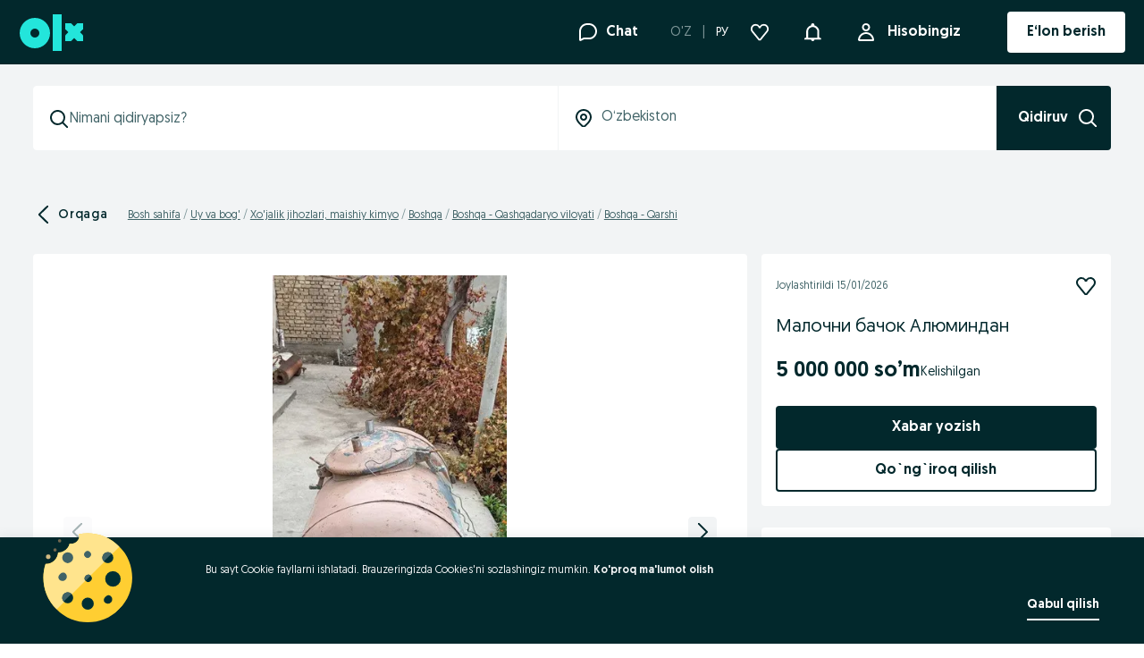

--- FILE ---
content_type: text/html; charset=utf-8
request_url: https://www.olx.uz/d/oz/obyavlenie/malochni-bachok-alyumindan-ID3tP3J.html?reason=extended_search_extended_distance
body_size: 125057
content:
<!doctype html><html><head><meta charset="utf-8"/><meta name="viewport" content="width=device-width,initial-scale=1,shrink-to-fit=no"/><meta name="theme-color" content="#f9f9f9"/><meta name="version" content="c96b8a2b_8786471"/><meta name="mobile-web-app-capable" content="yes"/><meta name="apple-mobile-web-app-capable" content="yes"/><meta name="apple-itunes-app" content="app-id=665094472">
        <title data-rh="true">Малочни бачок Алюминдан: 5 000 000 so’m - Boshqa Qarshi на Olx</title>
        <meta data-rh="true" http-equiv="Content-Language" content="uz"/><meta data-rh="true" name="robots" content="index, follow"/><meta data-rh="true" name="facebook-domain-verification" content="ulo8npjno5fe38wugrwbtevhp9kkha"/><meta data-rh="true" property="al:android:url" content="com.torg.torg://"/><meta data-rh="true" property="al:android:package" content="com.torg.torg"/><meta data-rh="true" property="al:android:app_name" content="OLX.uz"/><meta data-rh="true" property="al:ios:url" content="com.torg.torg://"/><meta data-rh="true" property="al:ios:app_store_id" content="665094472"/><meta data-rh="true" property="al:ios:app_name" content="OLX.uz"/><meta data-rh="true" property="og:type" content="website"/><meta data-rh="true" property="og:title" content="Малочни бачок Алюминдан: 5 000 000 so’m - Boshqa Qarshi на Olx"/><meta data-rh="true" name="description" content="5 000 000 so’m: Малочни бачок Алюминдан. Холати яхши. Аввал фойдаланилган."/><meta data-rh="true" property="og:image" content="https://frankfurt.apollo.olxcdn.com:443/v1/files/mwnb174xckol3-UZ/image;s=576x1280"/>
        <link data-rh="true" rel="alternate" media="only screen and (max-width: 640px)" href="https://m.olx.uz/d/oz/obyavlenie/malochni-bachok-alyumindan-ID3tP3J.html"/><link data-rh="true" rel="alternate" href="https://www.olx.uz/d/obyavlenie/malochni-bachok-alyumindan-ID3tP3J.html?reason=extended_search_extended_distance" hrefLang="ru-UZ"/><link data-rh="true" rel="alternate" href="https://www.olx.uz/d/oz/obyavlenie/malochni-bachok-alyumindan-ID3tP3J.html?reason=extended_search_extended_distance" hrefLang="uz-UZ"/><link data-rh="true" rel="alternate" href="ios-app://665094472/app-olxuz/https://www.olx.uz/oz/obyavlenie/malochni-bachok-alyumindan-ID3tP3J.html"/><link data-rh="true" rel="alternate" href="android-app://com.torg.torg/https://www.olx.uz/oz/obyavlenie/malochni-bachok-alyumindan-ID3tP3J.html"/><link data-rh="true" id="ssr_canonical" rel="canonical" href="https://www.olx.uz/d/oz/obyavlenie/malochni-bachok-alyumindan-ID3tP3J.html"/>
        <link rel="shortcut icon" href="/favicon.ico?v=8"/><link rel="preconnect" crossorigin href="https://tracking.olx-st.com"/><link rel="preconnect" crossorigin href="https://ninja.data.olxcdn.com"/><link rel="preconnect" href="https://frankfurt.apollo.olxcdn.com" crossorigin/><link rel="preconnect" href="https://securepubads.g.doubleclick.net" crossorigin/><link rel="preconnect" href="https://cdn.slots.baxter.olx.org" crossorigin/><link rel="dns-prefetch" href="https://static.criteo.net"/><link rel="dns-prefetch" href="https://www.google-analytics.com"/><link rel="dns-prefetch" href="https://www.googletagmanager.com"/><link rel="dns-prefetch" href="https://js-agent.newrelic.com"/><link rel="apple-touch-startup-image" media="(device-width: 375px) and (device-height: 812px) and (-webkit-device-pixel-ratio: 3)" href="/app/static/manifest/r/splash_1125_2436.png"/><link rel="apple-touch-startup-image" media="(device-width: 375px) and (device-height: 667px) and (-webkit-device-pixel-ratio: 2)" href="/app/static/manifest/r/splash_750_1334.png"/><link rel="apple-touch-startup-image" media="(device-width: 414px) and (device-height: 736px) and (-webkit-device-pixel-ratio: 3)" href="/app/static/manifest/r/splash_1242_2208.png"/><link rel="apple-touch-startup-image" media="(device-width: 320px) and (device-height: 568px) and (-webkit-device-pixel-ratio: 2)" href="/app/static/manifest/r/splash_640_1136.png"/><link rel="apple-touch-startup-image" media="(device-width: 768px) and (device-height: 1024px) and (-webkit-device-pixel-ratio: 2)" href="/app/static/manifest/r/splash_1536_2048.png"/><link rel="apple-touch-startup-image" media="(device-width: 834px) and (device-height: 1112px) and (-webkit-device-pixel-ratio: 2)" href="/app/static/manifest/r/splash_1668_2224.png"/><link rel="apple-touch-startup-image" media="(device-width: 1024px) and (device-height: 1366px) and (-webkit-device-pixel-ratio: 2)" href="/app/static/manifest/r/splash_2048_2732.png"/><link rel="apple-touch-icon" href="/app/static/manifest/r/apple-touch-icon.png"/><link rel="preload" fetchpriority="high" as="style" href="https://cdn.slots.baxter.olx.org/olxuz/rweb/release/init.css" />
<link rel="preload" fetchpriority="high" as="script" href="https://cdn.slots.baxter.olx.org/olxuz/rweb/release/init.min.js" /><link data-chunk="main" rel="preload" as="script" href="/app/static/js/main.9f557e272.js">
<link data-chunk="olxeuweb.chat.olx-chat-service-context-wrapper" rel="preload" as="script" href="/app/static/js/57676.909dd940f.chunk.js">
<link data-chunk="olxeuweb.chat.olx-chat-service-context-wrapper" rel="preload" as="script" href="/app/static/js/93397.3716b6e0e.chunk.js">
<link data-chunk="olxeuweb.chat.olx-chat-service-context-wrapper" rel="preload" as="script" href="/app/static/js/13107.f7ed4bf3a.chunk.js">
<link data-chunk="olxeuweb.chat.olx-chat-service-context-wrapper" rel="preload" as="script" href="/app/static/js/84705.2658cc0ca.chunk.js">
<link data-chunk="olxeuweb.chat.olx-chat-service-context-wrapper" rel="preload" as="script" href="/app/static/js/45169.be05b4cb6.chunk.js">
<link data-chunk="olxeuweb.chat.olx-chat-service-context-wrapper" rel="preload" as="script" href="/app/static/js/4218.e79a0c57d.chunk.js">
<link data-chunk="olxeuweb.chat.olx-chat-service-context-wrapper" rel="preload" as="script" href="/app/static/js/50112.7a308d82b.chunk.js">
<link data-chunk="olxeuweb.chat.olx-chat-service-context-wrapper" rel="preload" as="script" href="/app/static/js/70342.56ca2d26b.chunk.js">
<link data-chunk="olxeuweb.chat.olx-chat-service-context-wrapper" rel="preload" as="script" href="/app/static/js/69831.6f9c6c532.chunk.js">
<link data-chunk="olxeuweb.chat.olx-chat-service-context-wrapper" rel="preload" as="script" href="/app/static/js/21858.444166595.chunk.js">
<link data-chunk="olxeuweb.chat.olx-chat-service-context-wrapper" rel="preload" as="script" href="/app/static/js/46355.7b20b9d5a.chunk.js">
<link data-chunk="olxeuweb.chat.olx-chat-service-context-wrapper" rel="preload" as="script" href="/app/static/js/86811.f2488ff5f.chunk.js">
<link data-chunk="olxeuweb.chat.olx-chat-service-context-wrapper" rel="preload" as="script" href="/app/static/js/4789.e5cedfefc.chunk.js">
<link data-chunk="olxeuweb.chat.olx-chat-service-context-wrapper" rel="preload" as="script" href="/app/static/js/91094.4a28f74a0.chunk.js">
<link data-chunk="olxeuweb.chat.olx-chat-service-context-wrapper" rel="preload" as="script" href="/app/static/js/76847.50eab97a3.chunk.js">
<link data-chunk="olxeuweb.chat.olx-chat-service-context-wrapper" rel="preload" as="script" href="/app/static/js/85165.5bb751589.chunk.js">
<link data-chunk="olxeuweb.chat.olx-chat-service-context-wrapper" rel="preload" as="script" href="/app/static/js/91186.d58e84f0a.chunk.js">
<link data-chunk="olxeuweb.chat.olx-chat-service-context-wrapper" rel="preload" as="script" href="/app/static/js/23425.fc6a0f31d.chunk.js">
<link data-chunk="olxeuweb.chat.olx-chat-service-context-wrapper" rel="preload" as="script" href="/app/static/js/69038.c84097764.chunk.js">
<link data-chunk="olxeuweb.chat.olx-chat-service-context-wrapper" rel="preload" as="script" href="/app/static/js/olxeuweb.chat.olx-chat-service-context-wrapper.3c6fa628c.chunk.js">
<link data-chunk="LangSwitcher" rel="preload" as="script" href="/app/static/js/LangSwitcher.1427f0420.chunk.js">
<link data-chunk="desktop-NotificationsHubDropdown" rel="preload" as="script" href="/app/static/js/33469.6889868a4.chunk.js">
<link data-chunk="desktop-NotificationsHubDropdown" rel="preload" as="script" href="/app/static/js/28304.7c4eeb16a.chunk.js">
<link data-chunk="desktop-NotificationsHubDropdown" rel="preload" as="script" href="/app/static/js/40917.7c658b6e3.chunk.js">
<link data-chunk="desktop-NotificationsHubDropdown" rel="preload" as="script" href="/app/static/js/10221.9f24f5555.chunk.js">
<link data-chunk="desktop-NotificationsHubDropdown" rel="preload" as="script" href="/app/static/js/13402.48f0909c0.chunk.js">
<link data-chunk="desktop-NotificationsHubDropdown" rel="preload" as="script" href="/app/static/js/desktop-NotificationsHubDropdown.5e7b90ee2.chunk.js">
<link data-chunk="olxeuweb.ad-mobile" rel="preload" as="script" href="/app/static/js/49546.99ecb9143.chunk.js">
<link data-chunk="olxeuweb.ad-mobile" rel="preload" as="script" href="/app/static/js/48235.8ce4e1d87.chunk.js">
<link data-chunk="olxeuweb.ad-mobile" rel="preload" as="script" href="/app/static/js/olxeuweb.ad-mobile.84a62280f.chunk.js">
<link data-chunk="olxeuweb.ad.view.desktop" rel="preload" as="script" href="/app/static/js/80582.c2cd37569.chunk.js">
<link data-chunk="olxeuweb.ad.view.desktop" rel="preload" as="script" href="/app/static/js/27103.ebf4396cf.chunk.js">
<link data-chunk="olxeuweb.ad.view.desktop" rel="preload" as="script" href="/app/static/js/36317.0b38bb034.chunk.js">
<link data-chunk="olxeuweb.ad.view.desktop" rel="preload" as="script" href="/app/static/js/27840.f6cdc0acd.chunk.js">
<link data-chunk="olxeuweb.ad.view.desktop" rel="preload" as="script" href="/app/static/js/62154.483831008.chunk.js">
<link data-chunk="olxeuweb.ad.view.desktop" rel="preload" as="script" href="/app/static/js/92131.a2c2feec0.chunk.js">
<link data-chunk="olxeuweb.ad.view.desktop" rel="preload" as="script" href="/app/static/js/23589.740e095c3.chunk.js">
<link data-chunk="olxeuweb.ad.view.desktop" rel="preload" as="script" href="/app/static/js/93738.8022b1e5f.chunk.js">
<link data-chunk="olxeuweb.ad.view.desktop" rel="preload" as="script" href="/app/static/js/62982.4b5fe422c.chunk.js">
<link data-chunk="olxeuweb.ad.view.desktop" rel="preload" as="script" href="/app/static/js/45585.0a975e019.chunk.js">
<link data-chunk="olxeuweb.ad.view.desktop" rel="preload" as="script" href="/app/static/js/55817.db7528238.chunk.js">
<link data-chunk="olxeuweb.ad.view.desktop" rel="preload" as="script" href="/app/static/js/5710.bfd356c44.chunk.js">
<link data-chunk="olxeuweb.ad.view.desktop" rel="preload" as="script" href="/app/static/js/46947.486cc5562.chunk.js">
<link data-chunk="olxeuweb.ad.view.desktop" rel="preload" as="script" href="/app/static/js/98013.036f8e2c9.chunk.js">
<link data-chunk="olxeuweb.ad.view.desktop" rel="preload" as="script" href="/app/static/js/34759.076a5706f.chunk.js">
<link data-chunk="olxeuweb.ad.view.desktop" rel="preload" as="script" href="/app/static/js/73678.533f3969c.chunk.js">
<link data-chunk="olxeuweb.ad.view.desktop" rel="preload" as="script" href="/app/static/js/64040.a19629357.chunk.js">
<link data-chunk="olxeuweb.ad.view.desktop" rel="preload" as="script" href="/app/static/js/olxeuweb.ad.sellerRating.f7a0fc993.chunk.js">
<link data-chunk="olxeuweb.ad.view.desktop" rel="preload" as="script" href="/app/static/js/17233.58633e928.chunk.js">
<link data-chunk="olxeuweb.ad.view.desktop" rel="preload" as="script" href="/app/static/js/99431.4a23bbce8.chunk.js">
<link data-chunk="olxeuweb.ad.view.desktop" rel="preload" as="script" href="/app/static/js/37386.d6631c54c.chunk.js">
<link data-chunk="olxeuweb.ad.view.desktop" rel="preload" as="script" href="/app/static/js/98522.6d34bda7b.chunk.js">
<link data-chunk="olxeuweb.ad.view.desktop" rel="preload" as="script" href="/app/static/js/8829.5a5f477de.chunk.js">
<link data-chunk="olxeuweb.ad.view.desktop" rel="preload" as="script" href="/app/static/js/olxeuweb.ad.view.desktop.ed28de365.chunk.js">
<link data-chunk="olxeuweb.ad.businessCard" rel="preload" as="script" href="/app/static/js/94577.da88d7b0f.chunk.js">
<link data-chunk="olxeuweb.ad.businessCard" rel="preload" as="script" href="/app/static/js/olxeuweb.ad.businessCard.bf9d22841.chunk.js">
<link data-chunk="olxeuweb.ad.chatBottomContactBar" rel="preload" as="script" href="/app/static/js/olxeuweb.ad.chatBottomContactBar.a131494a6.chunk.js">
<link data-chunk="olxeuweb.ad.chatBottomContactBarHeader" rel="preload" as="script" href="/app/static/js/olxeuweb.ad.chatBottomContactBarHeader.1d9b07c4d.chunk.js">
<link data-chunk="olxeuweb.ad.price" rel="preload" as="script" href="/app/static/js/olxeuweb.ad.price.4bc51db16.chunk.js">
<link data-chunk="olxeuweb.footer.appLinks" rel="preload" as="script" href="/app/static/js/olxeuweb.footer.appLinks.ef6900b2d.chunk.js"><link rel="stylesheet" id="baxter-link-slots" type="text/css" media="print" onload="this.media='all'" href="https://cdn.slots.baxter.olx.org/olxuz/rweb/release/init.css" />
<script async data-ot-ignore class="optanon-category-C0001" id="baxter-script-slots" src="https://cdn.slots.baxter.olx.org/olxuz/rweb/release/init.min.js" crossorigin></script>
    <script type="text/javascript" class="">
        (function(h, o, t, j, a, r) {
            h.hj =
                h.hj ||
                function() {
                    (h.hj.q = h.hj.q || []).push(arguments);
                };
            h._hjSettings = { hjid: 2218932, hjsv: 6 };
            a = o.getElementsByTagName('head')[0];
            r = o.createElement('script');
            r.async = 1;
            r.src = t + h._hjSettings.hjid + j + h._hjSettings.hjsv;
            a.appendChild(r);
        })(window, document, 'https://static.hotjar.com/c/hotjar-', '.js?sv=');
    </script>

<style data-rh="true" type="text/css">
    @font-face {
        font-family: 'Geomanist';
        font-style: normal;
        font-weight: 400; /* normal */
        font-display: swap;
        src: url('/fonts/OLXvGeomanistRegular.woff2') format('woff2');
        /*
          ascent-override fixes font baseline for this particular asset
          Caveat: doesn't work on Safari https://bugs.webkit.org/show_bug.cgi?id=219735
        */
        ascent-override: 100%;
    }

    @font-face {
        font-family: 'Geomanist';
        font-style: normal;
        font-weight: 500; /* medium */
        font-display: swap;
        src: url('/fonts/OLXvGeomanistBook.woff2') format('woff2');
        /*
          ascent-override fixes font baseline for this particular asset
          Caveat: doesn't work on Safari https://bugs.webkit.org/show_bug.cgi?id=219735
        */
        ascent-override: 100%;
    }

    @font-face {
        font-family: 'Geomanist';
        font-style: normal;
        font-weight: 700; /* bold */
        font-display: swap;
        src: url('/fonts/OLXvGeomanistMedium.woff2') format('woff2');
        /*
          ascent-override fixes font baseline for this particular asset
          Caveat: doesn't work on Safari https://bugs.webkit.org/show_bug.cgi?id=219735
        */
        ascent-override: 100%;
    }

    * {
        box-sizing: border-box;
        font-family: Geomanist, Arial, sans-serif;
    }

    body {
        font-family: 'Geomanist', sans-serif;
    }

    .nmmqK{align-items:center;display:flex;height:100%;justify-content:center;width:100%}.UHNqU{height:var(--spacing300);width:var(--spacing300)}.N2z2u{fill:var(--nexusLoaderFill, currentColor)}:root{--nexus-button-icon-toggle-size:48px;--nexus-button-icon-toggle-on-color:var(--colorsForegroundAccent);--nexus-button-icon-toggle-outline-width:var(--widthMedium);--nexus-button-icon-toggle-outline-offset:0}._2c2VD{align-items:center;display:inline-flex;inset:0;justify-content:center;position:absolute;transition-property:opacity}._2c2VD.AwDZH{z-index:1}._2c2VD._5fK7m{z-index:0}.cq147{aspect-ratio:1/1;border:none;border-radius:var(--nexusButtonIconToggleBorderRadius, var(--radiusFull));isolation:isolate;padding:0;position:relative;width:var(--nexus-button-icon-toggle-size)}.cq147 span[aria-hidden=true]{align-items:center;display:inline-flex;height:100%;justify-content:center;width:100%}.cq147[data-state=on] svg{color:var(--nexusButtonIconToggleOnColor, var(--nexus-button-icon-toggle-on-color))}.cq147:hover:not(:disabled){cursor:pointer}.cq147:focus-visible{outline:var(--nexus-button-icon-toggle-outline-width) solid var(--colorsBorderFocus);outline-offset:var(--nexus-button-icon-toggle-outline-offset)}.cq147[data-state=on] ._2c2VD{transition-duration:var(--nexusButtonIconToggleEnterMotionTime, var(--timeFast));transition-timing-function:cubic-bezier(var(--nexusButtonIconToggleEnterMotionEasing, var(--transitionEaseIn)))}.cq147[data-state=on] .AwDZH{opacity:1}.cq147[data-state=off] ._2c2VD{transition-duration:var(--nexusButtonIconToggleExitMotionTime, var(--timeRegular));transition-timing-function:cubic-bezier(var(--nexusButtonIconToggleExitMotionEasing, var(--transitionEaseOut)))}.cq147[data-state=off] .AwDZH{opacity:0}.cq147.fBPDx{background-color:var(--nexusButtonIconToggleBackgroundColor, var(--colorsBackgroundPrimary))}.cq147.fBPDx:where(:disabled){background-color:var(--nexusButtonIconToggleBackgroundColorDisabled, var(--colorsBackgroundDisabled))}.cq147.fBPDx:where(:disabled) ._5fK7m svg{color:var(--nexusButtonIconToggleColorDisabled, var(--colorsForegroundDisabled))}.cq147.wj8EI{background-color:var(--nexusButtonIconToggleBackgroundColor, var(--colorsBackgroundTransparent))}.cq147:disabled{cursor:not-allowed}@media(prefers-reduced-motion: reduce){._2c2VD{transition-duration:.01ms !important}}.DI5u-{aspect-ratio:1/1;padding-inline:0}.DI5u- span[aria-hidden=true]{height:100%;justify-content:center;width:100%}.DI5u- span[aria-hidden=true],.PKliU{align-items:center;display:inline-flex}.PKliU{--nexusBadgeBackgroundColor:var(--colorsBackgroundInverse);--nexusBadgeColor:var(--colorsForegroundOnInverse);--nexusBadgeBorderRadius:var(--radiusMedium);background-color:var(--nexusBadgeBackgroundColor);border-radius:var(--nexusBadgeBorderRadius);box-sizing:border-box;color:var(--nexusBadgeColor);font-size:var(--fontSizeBodyExtraSmall);font-weight:var(--fontWeightMedium);gap:var(--spacing50);height:26px;letter-spacing:var(--letterSpacingWide);padding:0 var(--spacing100);white-space:nowrap}._8xxfs{display:flex}._8xxfs svg{color:currentColor;height:var(--fontSizeBodyExtraSmall);width:var(--fontSizeBodyExtraSmall)}.rb8-x{--nexusBadgeBackgroundColor:var(--colorsBackgroundAccent);--textColor:var(--colorsForegroundOnAccent)}.rb8-x.EZ3mZ{--nexusBadgeBackgroundColor:var(--colorsBackgroundAccentSubtle);--nexusBadgeColor:var(--colorsForegroundAccent)}._987-9{--nexusBadgeBackgroundColor:var(--colorsBackgroundInverse);--nexusBadgeColor:var(--colorsForegroundOnInverse)}._987-9.EZ3mZ{--nexusBadgeBackgroundColor:var(--colorsBackgroundSecondary);--nexusBadgeColor:var(--colorsForegroundPrimary)}.DpuP1{--nexusBadgeBackgroundColor:var(--colorsBackgroundStatusError);--nexusBadgeColor:var(--colorsForegroundOnError)}.DpuP1.EZ3mZ{--nexusBadgeBackgroundColor:var(--colorsBackgroundStatusErrorSubtle);--nexusBadgeColor:var(--colorsForegroundStatusError)}.L9y-c{--nexusBadgeBackgroundColor:var(--colorsBackgroundStatusWarning);--nexusBadgeColor:var(--colorsForegroundOnWarning)}.L9y-c.EZ3mZ{--nexusBadgeBackgroundColor:var(--colorsBackgroundStatusWarningSubtle);--nexusBadgeColor:var(--colorsForegroundStatusWarning)}.zZxJN{--nexusBadgeBackgroundColor:var(--colorsBackgroundStatusSuccess);--nexusBadgeColor:var(--colorsForegroundOnSuccess)}.zZxJN.EZ3mZ{--nexusBadgeBackgroundColor:var(--colorsBackgroundStatusSuccessSubtle);--nexusBadgeColor:var(--colorsForegroundStatusSuccess)}.toYvN{display:flex;flex-direction:column;gap:var(--spacing100)}.CJYm8{all:unset;align-self:flex-start;aspect-ratio:1/1;background-color:var(--colorsBackgroundTransparent);border-color:var(--colorsForegroundPrimary);border-radius:var(--radiusFull);border-style:solid;border-width:var(--widthSmall);height:18px;margin:2px;width:18px}.CJYm8:hover:not(:disabled){background-color:var(--colorsOpacityPrimarySubtle)}.CJYm8:focus{outline:var(--widthMedium) solid var(--colorsBorderFocus);outline-offset:var(--widthMedium)}.n0Rbx{align-items:center;background-color:var(--colorsForegroundPrimary);display:flex;height:100%;justify-content:center}.n0Rbx,.n0Rbx:after{border-radius:var(--radiusFull)}.n0Rbx:after{background-color:var(--colorsForegroundOnInverse);content:"";display:block;height:var(--spacing100);width:var(--spacing100)}.SNB9M{align-items:center;display:inline-flex;gap:var(--spacing100);position:relative;width:fit-content}.SNB9M button:after{content:"";height:calc(100% + var(--spacing100));left:calc(var(--spacing50)*-1);position:absolute;top:calc(var(--spacing50)*-1);width:calc(100% + var(--spacing100))}.FZwaJ{display:flex;flex-direction:column;gap:var(--spacing50)}.toYvN[data-disabled] .faZ9k{color:var(--colorsForegroundDisabled)}.toYvN[data-disabled] .CJYm8{border-color:var(--colorsBorderDisabled)}.toYvN[data-disabled] .n0Rbx{background-color:var(--colorsBackgroundDisabled)}.toYvN[data-disabled] .n0Rbx:after{background-color:var(--colorsForegroundDisabled)}.toYvN[data-orientation=horizontal]{align-items:flex-start;flex-direction:row;gap:var(--spacing300)}.ZCqQQ{align-items:center;display:flex;gap:var(--spacing50);list-style-type:none;padding:0}.rDChp{aspect-ratio:1/1;padding-inline:0}.INcV-{align-items:center;display:flex;height:100%}._0N7vN{padding:0 var(--spacing100);white-space:nowrap}.cxG-B{position:relative}.LO2ei,.cxG-B{display:inline-flex}.LO2ei{align-items:center;background:var(--nexusCounterBackgroundColor);border-radius:var(--nexusCounterBorderRadius, var(--radiusFull));box-sizing:border-box;color:var(--nexusCounterColor);font-family:var(--fontFamilyPrimary);font-size:var(--fontSizeBodyExtraSmall);font-style:normal;font-weight:var(--fontWeightMedium);gap:var(--spacing50);height:22px;letter-spacing:var(--letterSpacingWide);line-height:var(--lineHeightBodyExtraSmall);padding:2px var(--spacing100)}.VyLxb{bottom:var(--nexusCounterBottom, 0);position:absolute;right:var(--nexusCounterRight, 0);transform:translate(50%, 50%);z-index:1}._1-doM{display:flex}._1-doM svg{fill:currentColor;height:var(--fontSizeBodyExtraSmall);width:var(--fontSizeBodyExtraSmall)}.zpWPo{--nexusCounterBackgroundColor:var(--colorsBackgroundAccent);--nexusCounterColor:var(--colorsForegroundOnAccent)}.a2lr5{--nexusCounterBackgroundColor:var(--colorsBackgroundSecondary);--nexusCounterColor:var(--colorsForegroundPrimary)}.MOY1u{--nexusCounterBackgroundColor:var(--colorsOpacityOverlayBackdrop);--nexusCounterColor:var(--colorsForegroundOnDark)}.Bey1v{color:var(--nexusHeadingColor);margin:0;padding:0}.Bey1v[data-truncate=true]{overflow:hidden;text-overflow:ellipsis;white-space:nowrap}.Bey1v[data-line-clamp=true]{-webkit-line-clamp:var(--lineClamp);-webkit-box-orient:vertical;display:-webkit-box;overflow:hidden;white-space:unset}.vHyhT{font-family:var(--displayFontFamily),sans-serif;font-size:var(--displayFontSize);font-weight:var(--displayFontWeight);letter-spacing:var(--displayLetterSpacing);line-height:var(--lineHeightDisplay)}.C0iv2{font-family:var(--displayLargeFontFamily),sans-serif;font-size:var(--displayLargeFontSize);font-weight:var(--displayLargeFontWeight);letter-spacing:var(--displayLargeLetterSpacing);line-height:var(--lineHeightDisplayLarge)}.dJ4-U{font-family:var(--headlineSmallFontFamily),sans-serif;font-size:var(--headlineSmallFontSize);font-weight:var(--headlineSmallFontWeight);letter-spacing:var(--headlineSmallLetterSpacing);line-height:var(--lineHeightHeadlineSmall)}._6Q9oO{font-family:var(--headlineMediumFontFamily),sans-serif;font-size:var(--headlineMediumFontSize);font-weight:var(--headlineMediumFontWeight);letter-spacing:var(--headlineMediumLetterSpacing);line-height:var(--lineHeightHeadlineMedium)}._0cs0l{font-family:var(--headlineLargeFontFamily),sans-serif;font-size:var(--headlineLargeFontSize);font-weight:var(--headlineLargeFontWeight);letter-spacing:var(--headlineLargeLetterSpacing);line-height:var(--lineHeightHeadlineLarge)}:root{--nexus-button-height-medium:48px;--nexus-button-height-small:40px;--nexus-button-padding:var(--spacing300);--nexus-button-gap:var(--spacing100);--nexus-button-icon-size-medium:24px;--nexus-button-icon-size-small:20px;--nexus-button-outline-width:var(--widthLarge);--nexus-button-outline-offset:2px}.FyiFX{align-items:center;border:none;border-radius:var(--nexusButtonBorderRadius, var(--radiusMedium));display:inline-flex;font-family:var(--bodyBaseFontFamily),sans-serif;font-size:var(--bodyBaseFontSize);font-weight:var(--fontWeightMedium);gap:var(--nexus-button-gap);height:100%;justify-content:center;overflow:hidden;padding-inline:var(--nexus-button-padding);position:relative;text-decoration:none}.FyiFX a,.FyiFX:visited{fill:currentColor;color:inherit}.FyiFX:visited{outline:none;text-decoration:none}.FyiFX:not(:disabled):before{background-color:initial;content:"";inset:0;position:absolute;transition-duration:var(--timeRegular);transition-property:background-color;transition-timing-function:cubic-bezier(var(--transitionLinear))}.FyiFX:focus-visible{outline:var(--nexus-button-outline-width) solid var(--colorsBorderFocus);outline-offset:var(--nexus-button-outline-offset)}.FyiFX svg{fill:currentColor !important;color:inherit !important}._3ocLy{background-color:var(--nexusButtonBackgroundColor, var(--colorsBackgroundInverse));color:var(--nexusButtonTextColor, var(--colorsForegroundOnInverse))}._3ocLy:hover:before{background-color:var(--colorsOpacitySecondaryMedium)}._3ocLy:active:before{background-color:var(--colorsOpacitySecondaryStrong)}._3ocLy:disabled:not([data-loading=true]){background-color:var(--colorsBackgroundDisabled);color:var(--colorsForegroundDisabled)}.ZhKBn{background-color:var(--nexusButtonBackgroundColor, var(--colorsBackgroundAccent));color:var(--nexusButtonTextColor, var(--colorsForegroundOnAccent))}.ZhKBn:hover:before{background-color:var(--colorsOpacityPrimaryMedium)}.ZhKBn:active:before{background-color:var(--colorsOpacityPrimaryStrong)}.ZhKBn:disabled:not([data-loading=true]){background-color:var(--colorsBackgroundDisabled);color:var(--colorsForegroundDisabled)}.by-2w{background-color:var(--nexusButtonBackgroundColor, var(--colorsBackgroundSecondary));color:var(--nexusButtonTextColor, var(--colorsForegroundPrimary))}.by-2w:hover:before{background-color:var(--colorsOpacityPrimarySubtle)}.by-2w:active:before{background-color:var(--colorsOpacityPrimaryMedium)}.by-2w:disabled:not([data-loading=true]){background-color:var(--colorsBackgroundDisabled);color:var(--colorsForegroundDisabled)}.EuQp-{background-color:var(--nexusButtonBackgroundColor, #0000);border:var(--nexusButtonBorderWidth, var(--widthMedium)) solid var(--nexusButtonBorderColor, var(--colorsBorderSubtle));box-sizing:border-box;color:var(--nexusButtonTextColor, var(--colorsForegroundPrimary))}.EuQp-:hover:before{background-color:var(--colorsOpacityPrimarySubtle)}.EuQp-:active:before{background-color:var(--colorsOpacityPrimaryMedium)}.EuQp-:disabled:not([data-loading=true]){background-color:inherit;border-color:var(--colorsBorderDisabled);color:var(--colorsForegroundDisabled)}._5TD7Q{background-color:var(--nexusButtonBackgroundColor, #0000);color:var(--nexusButtonTextColor, var(--colorsForegroundPrimary))}._5TD7Q:hover:before{background-color:var(--colorsOpacityPrimarySubtle)}._5TD7Q:active:before{background-color:var(--colorsOpacityPrimaryMedium)}._5TD7Q:disabled:not([data-loading=true]){background-color:inherit;color:var(--colorsForegroundDisabled)}._4xlva{background-color:var(--nexusButtonBackgroundColor, #0000);color:var(--nexusButtonTextColor, var(--colorsForegroundAccent));padding-inline:var(--spacing0)}._4xlva:hover:before{background-color:var(--colorsOpacityPrimarySubtle)}._4xlva:active:before{background-color:var(--colorsOpacityPrimaryMedium)}._4xlva:disabled:not([data-loading=true]){background-color:inherit;color:var(--colorsForegroundDisabled)}.XcqAC{background-color:var(--nexusButtonBackgroundColor, #0000);color:var(--nexusButtonTextColor, var(--colorsForegroundOnDark));padding-inline:var(--spacing0)}.XcqAC:hover:before{background-color:var(--colorsOpacitySecondarySubtle)}.XcqAC:active:before{background-color:var(--colorsOpacitySecondaryMedium)}.XcqAC:disabled:not([data-loading=true]){background-color:inherit;color:var(--colorsForegroundDisabled)}.Pa6R6{background-color:var(--nexusButtonBackgroundColor, var(--colorsOpacityOverlayBackdropInverse));color:var(--nexusButtonTextColor, var(--colorsForegroundOnLight))}.Pa6R6:hover:before{background-color:var(--colorsOpacitySecondaryMedium)}.Pa6R6:active:before{background-color:var(--colorsOpacitySecondaryStrong)}.Pa6R6:disabled:not([data-loading=true]){background-color:var(--colorsBackgroundDisabled);color:var(--colorsForegroundDisabled)}._2Wenr{align-items:center;display:flex;justify-content:center}.D3fYV{width:fit-content}.oM2Fv{text-align:center;width:100%}.ONr2g{font-size:var(--bodyBaseFontSize);height:var(--nexus-button-height-medium)}.ONr2g ._2Wenr{height:var(--nexus-button-icon-size-medium);width:var(--nexus-button-icon-size-medium)}.jIoZa{font-size:var(--bodySmallFontSize);height:var(--nexus-button-height-small)}.jIoZa ._2Wenr{height:var(--nexus-button-icon-size-small);width:var(--nexus-button-icon-size-small)}._7faL8{align-items:center;display:flex;inset:0;justify-content:center;position:absolute}.OsxgU{display:inline-flex;position:relative}.xi8pg{background-color:var(--nexusIndicatorBackgroundColor, var(--colorsBackgroundAccent));border-radius:var(--radiusFull);display:flex;height:12px;position:absolute;right:var(--nexusIndicatorRight, 0);top:var(--nexusIndicatorTop, 0);transform:translate(25%, -25%);width:12px;z-index:1}.FxCMd{--nexusTextColor:var(--colorsForegroundPrimary,inherit);color:var(--nexusTextColor);margin:0;padding:0}.FxCMd[data-line-clamp=true]{-webkit-line-clamp:var(--lineClamp);-webkit-box-orient:vertical;display:-webkit-box;overflow:hidden;white-space:unset}.t9B-P{font-family:var(--bodyBaseFontFamily),sans-serif;font-size:var(--bodyBaseFontSize);font-weight:var(--bodyBaseFontWeight);letter-spacing:var(--bodyBaseLetterSpacing);line-height:var(--lineHeightBodyBase)}.hq-7O{font-family:var(--bodySmallFontFamily),sans-serif;font-size:var(--bodySmallFontSize);font-weight:var(--bodySmallFontWeight);letter-spacing:var(--bodySmallLetterSpacing);line-height:var(--lineHeightBodySmall)}._6eXKa{font-family:var(--bodyExtraSmallFontFamily),sans-serif;font-size:var(--bodyExtraSmallFontSize);font-weight:var(--bodyExtraSmallFontWeight);letter-spacing:var(--bodyExtraSmallLetterSpacing);line-height:var(--lineHeightBodyExtraSmall)}.q9nT1{font-weight:var(--fontWeightBold)}.dyXOU{font-weight:var(--fontWeightMedium)}.CgHmQ{font-weight:var(--fontWeightRegular)}.i3IZ1{display:flex;gap:var(--spacing100)}.d-nne{text-decoration:line-through};
</style><style data-rh="true" type="text/css">.laq-layout{z-index:100}.laq-layout__title{position:relative;margin:16px 0;font-size:20px;font-weight:500}@media screen and (max-width: 768px){.laq-layout__title{margin-top:0;margin-bottom:32px;font-size:20px;font-weight:500;font-stretch:normal;font-style:normal;line-height:1.1}}.laq-layout__subtitle{margin:16px 0;font-size:14px;font-weight:normal}.laq-layout__hint{margin:8px 0;font-size:14px;font-weight:normal;font-stretch:normal;font-style:normal;line-height:1.29;letter-spacing:normal;color:#7f9799}.laq-layout__usage{font-size:10px;font-weight:normal;font-stretch:normal;font-style:normal;line-height:1;letter-spacing:normal;color:#7f9799}.laq-layout__usage a{margin:0 4px;text-decoration:underline;color:#7f9799}.laq-layout__usage a:visited{color:#7f9799}.laq-layout__btn-close{-webkit-tap-highlight-color:transparent;-webkit-touch-callout:none;-khtml-user-select:none;-moz-user-select:none;-ms-user-select:none;user-select:none;outline:none;position:absolute;right:16px;width:17px;height:22px;padding:2px 0 0 0;box-sizing:border-box;border:0;background-color:transparent;color:#002f34;cursor:pointer}.laq-layout__btn-close svg{width:17px;height:17px}.laq-layout__btn-close svg path{stroke:currentColor !important;fill:currentColor !important}.laq-layout__btn-close svg g{transform:translate(1px, 1px)}.laq-layout.laq-layout--default{width:530px;min-height:180px;padding:24px;font-family:"Geomanist",Arial,sans-serif;color:#002f34;border-radius:4px;box-shadow:0 2px 4px 0 rgba(0,0,0,.5);background-color:#fff;display:flex;flex-direction:column;position:fixed;left:50%;top:50%;width:600px;transform:translate(-50%, -50%);max-height:100vh;overflow:auto}@media screen and (max-width: 768px){.laq-layout.laq-layout--default{width:calc(100vw - 32px);min-height:180px;padding:16px;font-family:"Geomanist",Arial,sans-serif;color:#002f34;border-radius:4px;box-shadow:0 2px 4px 0 rgba(0,0,0,.5);background-color:#fff;top:0;left:0;width:100vw;height:100%;transform:none;overflow-y:auto}}.laq-layout.laq-layout--thank_you{width:530px;min-height:180px;padding:24px;font-family:"Geomanist",Arial,sans-serif;color:#002f34;border-radius:4px;box-shadow:0 2px 4px 0 rgba(0,0,0,.5);background-color:#fff;display:flex;flex-direction:column;position:fixed;left:50%;top:50%;width:600px;transform:translate(-50%, -50%);max-height:100vh;overflow:auto}@media screen and (max-width: 768px){.laq-layout.laq-layout--thank_you{width:calc(100vw - 32px);min-height:180px;padding:16px;font-family:"Geomanist",Arial,sans-serif;color:#002f34;border-radius:4px;box-shadow:0 2px 4px 0 rgba(0,0,0,.5);background-color:#fff;position:fixed;right:16px;top:50%;left:16px;transform:translateY(-50%)}}.laq-top-nav{flex-direction:row-reverse;display:flex;height:24px;margin-bottom:36px}.laq-top-nav__content{flex:1 0;display:flex;align-items:center;padding:0 16px 0 0}.laq-top-nav__content+.layout__btn-close{float:right}.laq-top-nav__step{flex:1 0;height:8px;border-radius:8px;background-color:#23e5db;opacity:.15}.laq-top-nav__step--active{opacity:1}.laq-top-nav__step+.laq-top-nav__step{margin-left:12px}.laq-top-nav .laq-layout__btn-close{-webkit-tap-highlight-color:transparent;-webkit-touch-callout:none;-khtml-user-select:none;-moz-user-select:none;-ms-user-select:none;user-select:none;outline:none;position:relative;right:0}@media screen and (max-width: 768px){.laq-top-nav{flex-wrap:wrap;height:40px}.laq-top-nav__content{flex-basis:100%;padding:0}.laq-top-nav .laq-layout__btn-close{margin-bottom:16px}}.laq-bottom-nav{margin-top:48px}.laq-bottom-nav__content{display:flex;justify-content:space-between}.laq-bottom-nav__content .btn--survey-back,.laq-bottom-nav__content .btn--survey-next,.laq-bottom-nav__content .btn--survey-submit{-webkit-tap-highlight-color:transparent;-webkit-touch-callout:none;-khtml-user-select:none;-moz-user-select:none;-ms-user-select:none;user-select:none;outline:none;display:flex;align-items:center;padding:4px;border:0;font-size:20px;font-weight:500;background-color:transparent;cursor:pointer}.laq-bottom-nav__content .btn--survey-back:disabled,.laq-bottom-nav__content .btn--survey-next:disabled,.laq-bottom-nav__content .btn--survey-submit:disabled{filter:opacity(0.5);pointer-events:none}.laq-bottom-nav__content .btn--survey-back{border-radius:50%;color:#002f34 !important}.laq-bottom-nav__content .btn--survey-back svg path{stroke:#002f34 !important;fill:#002f34 !important}.laq-bottom-nav__content .btn--survey-next{color:#002f34 !important}.laq-bottom-nav__content .btn--survey-next svg path{stroke:#002f34 !important;fill:#002f34 !important}.laq-bottom-nav__content .btn--survey-submit{color:#002f34 !important}@media screen and (max-width: 768px){.laq-bottom-nav{margin-top:auto;padding-top:12px}}.laq-layout--default .laq-question--checkbox_group .laq-layout__content{width:100%;overflow:hidden;border-radius:4px;border:1px solid #7f9799}.laq-layout--default .laq-question--checkbox_group .laq-layout__content .laq-checkbox-group{list-style:none;padding:0;margin:0}.laq-layout--default .laq-question--checkbox_group .laq-layout__content .laq-checkbox-group__item{min-height:53px;font-size:16px;font-weight:normal;font-stretch:normal;font-style:normal;line-height:1.25;letter-spacing:normal;cursor:pointer;border-bottom:1px solid #7f9799}.laq-layout--default .laq-question--checkbox_group .laq-layout__content .laq-checkbox-group__item:last-child{border-bottom:0}@media screen and (min-width: 768px){.laq-layout--default .laq-question--checkbox_group .laq-layout__content .laq-checkbox-group__item:not(.checkbox-group__item--active):hover{background:rgba(210,210,210,.333333)}}.laq-layout--default .laq-question--checkbox_group .laq-layout__content .laq-checkbox-group__item--active{font-weight:500;background:#c8f8f6}.laq-layout--default .laq-question--checkbox_group .laq-layout__content .laq-checkbox-group__item .item__content{display:flex;align-items:center;padding:16px}.laq-layout--default .laq-question--checkbox_group .laq-layout__content .laq-checkbox-group__item .item__content input[type=checkbox]{flex:0 0 24px;align-self:center;display:inline-block;position:relative;height:24px;width:24px;margin:0 16px 0 0;overflow:hidden;outline:none;background-color:#fff;border:2px solid #000;border-radius:4px;cursor:pointer;-webkit-appearance:none}.laq-layout--default .laq-question--checkbox_group .laq-layout__content .laq-checkbox-group__item .item__content input[type=checkbox]:after{content:"";position:relative;display:block;left:50%;top:50%;transform:translate(-50%, -50%);font-size:24px;color:#fff}.laq-layout--default .laq-question--checkbox_group .laq-layout__content .laq-checkbox-group__item .item__content input[type=checkbox]:checked{border-color:#000}.laq-layout--default .laq-question--checkbox_group .laq-layout__content .laq-checkbox-group__item .item__content input[type=checkbox]:checked:after{content:"";background-image:url("[data-uri]");background-color:#000;background-size:24px;width:43px;height:43px;background-position:center}.laq-layout--default .laq-question--checkbox_group .laq-layout__content .laq-checkbox-group__item input[type=text]{-webkit-tap-highlight-color:transparent;-webkit-touch-callout:none;-khtml-user-select:none;-moz-user-select:none;-ms-user-select:none;user-select:none;outline:none;width:100%;height:40px;padding:8px;border-radius:4px;border:1px solid #000;font-size:16px;color:#002f34;background:#fff;width:calc(100% - 72px);margin:0 16px 16px 56px}.laq-layout--default .laq-question--single_input .laq-layout__content{width:100%;overflow:hidden}.laq-layout--default .laq-question--single_input .laq-layout__content input[type=text]{-webkit-tap-highlight-color:transparent;-webkit-touch-callout:none;-khtml-user-select:none;-moz-user-select:none;-ms-user-select:none;user-select:none;outline:none;width:100%;height:40px;padding:8px;border-radius:4px;border:1px solid #000;font-size:16px;color:#002f34;background:#fff}.laq-layout--default .laq-question--multiline_input .laq-layout__content{width:100%;overflow:hidden}.laq-layout--default .laq-question--multiline_input .laq-layout__content textarea{-webkit-tap-highlight-color:transparent;-webkit-touch-callout:none;-khtml-user-select:none;-moz-user-select:none;-ms-user-select:none;user-select:none;outline:none;width:100%;height:180px;padding:8px;border-radius:4px;border:1px solid #000;resize:vertical;font-size:16px;color:#002f34;background-color:#fff}.laq-layout--default .laq-question--matrix .laq-layout__content .laq-matrix{display:flex;flex-direction:column}.laq-layout--default .laq-question--matrix .laq-layout__content .laq-matrix__header{display:flex;flex-direction:column;font-size:12px}.laq-layout--default .laq-question--matrix .laq-layout__content .laq-matrix__header--row{display:flex;justify-content:space-between;align-items:center;padding:0 16px}.laq-layout--default .laq-question--matrix .laq-layout__content .laq-matrix__header--row__item{flex:1 1 0;text-align:center}.laq-layout--default .laq-question--matrix .laq-layout__content .laq-matrix__header--row__item:first-child{flex:0 0 25%}.laq-layout--default .laq-question--matrix .laq-layout__content .laq-matrix__header--row__item .row__item--label{font-size:13px;margin-bottom:4px}.laq-layout--default .laq-question--matrix .laq-layout__content .laq-matrix__content--row{display:flex;justify-content:space-between;align-items:center;min-height:53px;padding-left:16px;padding-right:16px;font-size:16px;font-weight:normal;font-stretch:normal;font-style:normal;line-height:1.25;letter-spacing:normal}.laq-layout--default .laq-question--matrix .laq-layout__content .laq-matrix__content--row:nth-child(odd){background:rgba(210,210,210,.333333)}.laq-layout--default .laq-question--matrix .laq-layout__content .laq-matrix__content--row__item{flex-grow:1;text-align:center;padding:16px 0}.laq-layout--default .laq-question--matrix .laq-layout__content .laq-matrix__content--row__item:first-child{flex:0 0 25%}.laq-layout--default .laq-question--matrix .laq-layout__content .laq-matrix__content input[type=radio]{-webkit-tap-highlight-color:transparent;-webkit-touch-callout:none;-khtml-user-select:none;-moz-user-select:none;-ms-user-select:none;user-select:none;outline:none;flex:0 0 24px;align-self:center;display:inline-block;position:relative;height:24px;width:24px;outline:none;background-color:#fff;border-radius:50%;border:2px solid #000;cursor:pointer;-webkit-appearance:none}.laq-layout--default .laq-question--matrix .laq-layout__content .laq-matrix__content input[type=radio]:after{content:"";position:relative;display:block;height:12px;width:12px;left:50%;top:50%;transform:translate(-50%, -50%);background-color:transparent;border-radius:50%}.laq-layout--default .laq-question--matrix .laq-layout__content .laq-matrix__content input[type=radio]:checked{border-color:#000}.laq-layout--default .laq-question--matrix .laq-layout__content .laq-matrix__content input[type=radio]:checked:after{background-color:#000}.laq-layout--default .laq-question--matrix .laq-layout__content .laq-matrix__content input[type=radio]+span{display:none}@media screen and (max-width: 768px){.laq-layout--default .laq-question--matrix .laq-layout__content .laq-matrix__header{display:none}.laq-layout--default .laq-question--matrix .laq-layout__content .laq-matrix__content--row{display:flex;flex-direction:column;justify-content:flex-start;align-items:stretch;padding:0}.laq-layout--default .laq-question--matrix .laq-layout__content .laq-matrix__content--row:not(:last-child){margin-bottom:16px}.laq-layout--default .laq-question--matrix .laq-layout__content .laq-matrix__content--row:nth-child(odd){background:none}.laq-layout--default .laq-question--matrix .laq-layout__content .laq-matrix__content--row__item{display:flex;align-items:center;padding:16px;min-height:53px;cursor:pointer;background:none}.laq-layout--default .laq-question--matrix .laq-layout__content .laq-matrix__content--row__item--active{font-weight:500;background:#c8f8f6}.laq-layout--default .laq-question--matrix .laq-layout__content .laq-matrix__content--row__item:first-child{padding-left:0;padding-right:0}.laq-layout--default .laq-question--matrix .laq-layout__content .laq-matrix__content--row__item:not(:first-child){border:1px solid #7f9799;border-bottom:0}.laq-layout--default .laq-question--matrix .laq-layout__content .laq-matrix__content--row__item:nth-child(2){border-radius:4px 4px 0 0}.laq-layout--default .laq-question--matrix .laq-layout__content .laq-matrix__content--row__item:last-child{border-bottom:1px solid #7f9799;border-radius:0 0 4px 4px}.laq-layout--default .laq-question--matrix .laq-layout__content .laq-matrix__content--row__item input[type=radio]{margin-right:16px}.laq-layout--default .laq-question--matrix .laq-layout__content .laq-matrix__content--row__item input[type=radio]+span{display:inline-block}}.laq-layout--default .laq-question--radio_group .laq-layout__content{width:100%;overflow:hidden;border-radius:4px;border:1px solid #7f9799}.laq-layout--default .laq-question--radio_group .laq-layout__content .laq-radio-group{list-style:none;padding:0;margin:0}.laq-layout--default .laq-question--radio_group .laq-layout__content .laq-radio-group__item{min-height:53px;font-size:16px;font-weight:normal;font-stretch:normal;font-style:normal;line-height:1.25;letter-spacing:normal;cursor:pointer;border-bottom:1px solid #7f9799}.laq-layout--default .laq-question--radio_group .laq-layout__content .laq-radio-group__item:last-child{border-bottom:0}@media screen and (min-width: 768px){.laq-layout--default .laq-question--radio_group .laq-layout__content .laq-radio-group__item:not(.laq-radio-group__item--active):hover{background:rgba(210,210,210,.333333)}}.laq-layout--default .laq-question--radio_group .laq-layout__content .laq-radio-group__item--active{font-weight:500;background:#c8f8f6}.laq-layout--default .laq-question--radio_group .laq-layout__content .laq-radio-group__item .item__content{display:flex;align-items:center;padding:16px}.laq-layout--default .laq-question--radio_group .laq-layout__content .laq-radio-group__item .item__content input[type=radio]{-webkit-tap-highlight-color:transparent;-webkit-touch-callout:none;-khtml-user-select:none;-moz-user-select:none;-ms-user-select:none;user-select:none;outline:none;flex:0 0 24px;align-self:center;display:inline-block;position:relative;height:24px;width:24px;outline:none;background-color:#fff;border-radius:50%;border:2px solid #000;cursor:pointer;-webkit-appearance:none;margin:0 16px 0 0}.laq-layout--default .laq-question--radio_group .laq-layout__content .laq-radio-group__item .item__content input[type=radio]:after{content:"";position:relative;display:block;height:12px;width:12px;left:50%;top:50%;transform:translate(-50%, -50%);background-color:transparent;border-radius:50%}.laq-layout--default .laq-question--radio_group .laq-layout__content .laq-radio-group__item .item__content input[type=radio]:checked{border-color:#000}.laq-layout--default .laq-question--radio_group .laq-layout__content .laq-radio-group__item .item__content input[type=radio]:checked:after{background-color:#000}.laq-layout--default .laq-question--radio_group .laq-layout__content .laq-radio-group__item input[type=text]{-webkit-tap-highlight-color:transparent;-webkit-touch-callout:none;-khtml-user-select:none;-moz-user-select:none;-ms-user-select:none;user-select:none;outline:none;width:100%;height:40px;padding:8px;border-radius:4px;border:1px solid #000;font-size:16px;color:#002f34;background:#fff;width:calc(100% - 72px);margin:0 16px 16px 56px}.laq-layout--default .laq-question--rating .laq-layout__title{margin-bottom:84px}.laq-layout--default .laq-question--rating .laq-layout__content{width:100%;overflow:hidden;margin-bottom:126px}.laq-layout--default .laq-question--rating .laq-layout__content .laq-rating-bar{display:flex;justify-content:space-between;width:100%;padding:0 12px;height:68px;border-radius:34px;background-image:linear-gradient(to right, #ff8686 0%, #ffce85 17%, #fff285 46%, #e7ff85 86%, #b4ff85 99%)}.laq-layout--default .laq-question--rating .laq-layout__content .laq-rating-bar__item{display:flex;height:100%;align-self:center;color:#000;font-size:20px;font-weight:normal;font-stretch:normal;font-style:normal;line-height:normal;letter-spacing:normal;cursor:pointer;display:flex;flex-basis:45px;justify-content:center}.laq-layout--default .laq-question--rating .laq-layout__content .laq-rating-bar__item--active{position:relative;font-size:24px;font-weight:500;text-align:center}.laq-layout--default .laq-question--rating .laq-layout__content .laq-rating-bar__item--active::after{content:"";position:absolute;width:56px;height:56px;transform:translate(0, 6px);box-shadow:0 2px 4px 0 rgba(0,0,0,.5);border-radius:50%;background-color:#fff;z-index:1}.laq-layout--default .laq-question--rating .laq-layout__content .laq-rating-bar__item>input{display:none}.laq-layout--default .laq-question--rating .laq-layout__content .laq-rating-bar__item>span{align-self:center;z-index:2}@media screen and (max-width: 768px){.laq-layout--default .laq-question--rating .laq-layout__content .laq-rating-bar{height:40px;border-radius:20px;padding:0 5px}.laq-layout--default .laq-question--rating .laq-layout__content .laq-rating-bar__item{-webkit-tap-highlight-color:transparent;-webkit-touch-callout:none;-khtml-user-select:none;-moz-user-select:none;-ms-user-select:none;user-select:none;outline:none;flex-basis:34px;font-size:14px}.laq-layout--default .laq-question--rating .laq-layout__content .laq-rating-bar__item--active{font-size:20px}.laq-layout--default .laq-question--rating .laq-layout__content .laq-rating-bar__item--active::after{width:34px;height:34px;transform:translate(0, 3px)}}.laq-layout--default .laq-question--rating .laq-layout__content .laq-rating-bar--text{display:flex;justify-content:space-between;margin-top:16px}.laq-layout--default .laq-question--rating .laq-layout__content .laq-rating-bar--text>div{font-size:16px;line-height:1.25}@media screen and (max-width: 768px){.laq-layout--default .laq-question--rating .laq-layout__content .laq-rating-bar--text>div{font-size:14px}}.laq-layout--thank_you .laq-layout__title{max-width:calc(100% - 24px)}@media screen and (max-width: 768px){.laq-layout--thank_you .laq-layout__title{margin-top:0}}.laq-layout--welcome{width:530px;min-height:180px;padding:24px;font-family:"Geomanist",Arial,sans-serif;color:#002f34;border-radius:4px;box-shadow:0 2px 4px 0 rgba(0,0,0,.5);background-color:#fff;position:fixed;right:60px;bottom:60px}.laq-layout--welcome .laq-layout__usage{margin-top:28px}.laq-layout--welcome .laq-layout__actions{display:flex;justify-content:space-between;margin-top:36px}.laq-layout--welcome .laq-layout__actions--decline,.laq-layout--welcome .laq-layout__actions--accept{font-size:14px;font-weight:500;font-stretch:normal;font-style:normal;line-height:1.29;cursor:pointer;border:2px solid}.laq-layout--welcome .laq-layout__actions--decline{float:left;width:152px;height:40px;margin-right:8px;border-radius:4px;color:#002f34;background-color:#fff;border-color:#002f34}.laq-layout--welcome .laq-layout__actions--accept{float:right;width:152px;height:40px;margin-left:8px;border-radius:4px;color:#fff;background-color:#002f34;border-color:#002f34}@media screen and (max-width: 768px){.laq-layout--welcome{width:calc(100vw - 32px);min-height:180px;padding:16px;font-family:"Geomanist",Arial,sans-serif;color:#002f34;border-radius:4px;box-shadow:0 2px 4px 0 rgba(0,0,0,.5);background-color:#fff;position:fixed;right:16px;bottom:16px;left:16px}.laq-layout--welcome__title{font-size:16px}.laq-layout--welcome__subtitle{font-size:12px}}.laq-survey{font-family:"Geomanist",Arial,sans-serif !important;font-stretch:normal;font-style:normal;letter-spacing:normal;color:#002f34 !important}.laq-survey *{box-sizing:border-box;font-family:"Geomanist",Arial,sans-serif !important}.laq-survey *:after,.laq-survey *:after{font-family:"Geomanist",Arial,sans-serif !important}.laq-survey--overlay{position:fixed;width:100%;height:100%;top:0;right:0;bottom:0;left:0;background:rgba(0,0,0,.4);z-index:999999}</style><style data-rh="true" type="text/css">
    .laq-layout--welcome {
        z-index: 1002;
    }
</style>
        <script data-rh="true" type="application/ld+json">{"@context":"https://schema.org","@type":"Product","name":"Малочни бачок Алюминдан","image":["https://frankfurt.apollo.olxcdn.com:443/v1/files/mwnb174xckol3-UZ/image","https://frankfurt.apollo.olxcdn.com:443/v1/files/bzsalg86wl9j-UZ/image","https://frankfurt.apollo.olxcdn.com:443/v1/files/cl874thoowf-UZ/image","https://frankfurt.apollo.olxcdn.com:443/v1/files/8fbzmxx8gwu22-UZ/image"],"url":"https://www.olx.uz/d/oz/obyavlenie/malochni-bachok-alyumindan-ID3tP3J.html","description":"Малочни бачок Алюминдан. Холати яхши. Аввал фойдаланилган.","category":"https://www.olx.uz/dom-i-sad/hozyaystvennyy-inventar/others_xoz_inventory/","sku":"51436795","offers":{"@type":"Offer","availability":"https://schema.org/InStock","areaServed":{"@type":"City","name":"Qarshi"},"priceCurrency":"UZS","price":5000000,"itemCondition":"https://schema.org/UsedCondition"}}</script><script defer="defer" src="/app/static/js/newRelic.8faf12d1d.js"></script></head><body><div id="hydrate-root"><style id="nexusThemeVariables">:root {
--widthNone: 0px;
--widthSmall: 1px;
--widthMedium: 2px;
--widthLarge: 3px;
--colorsBackgroundPrimary: #FFFFFFFF;
--colorsBackgroundSecondary: #F2F4F5FF;
--colorsBackgroundInverse: #02282CFF;
--colorsBackgroundElevated: #FFFFFFFF;
--colorsBackgroundDisabled: #D8DFE0FF;
--colorsBackgroundActionPrimary: #02282CFF;
--colorsBackgroundAccent: #23E5DBFF;
--colorsBackgroundAccentSubtle: #C8F8F6FF;
--colorsBackgroundTransparent: #FFFFFF00;
--colorsForegroundPrimary: #02282CFF;
--colorsBorderStrong: #02282CFF;
--colorsBorderMedium: #7F9799FF;
--colorsBorderSubtle: #D8DFE0FF;
--colorsBorderInverse: #FFFFFFFF;
--colorsBorderActionPrimary: #02282CFF;
--colorsBorderAccent: #23E5DBFF;
--colorsBorderFocus: #00A49FFF;
--colorsBorderDisabled: #D8DFE0FF;
--colorsBorderStatusSuccess: #00000000;
--colorsBorderStatusWarning: #00000000;
--colorsBorderStatusError: #D02C0DFF;
--colorsForegroundSecondary: #406367FF;
--colorsForegroundAccent: #00A49FFF;
--colorsForegroundActionPrimary: #02282CFF;
--colorsForegroundDisabled: #7F9799FF;
--colorsForegroundPlaceholder: #7F9799FF;
--colorsForegroundOnActionPrimary: #FFFFFFFF;
--colorsForegroundOnAccent: #02282CFF;
--colorsForegroundOnAccentSubtle: #FFFFFFFF;
--colorsForegroundOnSuccess: #FFFFFFFF;
--colorsForegroundOnWarning: #02282CFF;
--colorsForegroundOnError: #FFFFFFFF;
--colorsForegroundOnInverse: #FFFFFFFF;
--colorsForegroundOnDark: #FFFFFFFF;
--colorsForegroundOnLight: #02282CFF;
--colorsForegroundStatusSuccess: #085C5DFF;
--colorsForegroundStatusWarning: #71674EFF;
--colorsForegroundStatusError: #D02C0DFF;
--colorsOpacityPrimaryStrong: #0000007A;
--colorsOpacityPrimaryMedium: #0000003D;
--colorsOpacityPrimarySubtle: #00000029;
--colorsOpacitySecondaryStrong: #FFFFFFA3;
--colorsOpacitySecondaryMedium: #FFFFFF66;
--colorsOpacitySecondarySubtle: #FFFFFF3D;
--colorsOpacityOverlayShadow: #00000029;
--colorsOpacityOverlayBackdrop: #02282CCC;
--colorsOpacityOverlayBackdropInverse: #FFFFFFCC;
--colorsBackgroundStatusSuccess: #085C5DFF;
--colorsBackgroundStatusSuccessSubtle: #C8F8F6FF;
--colorsBackgroundStatusWarning: #FFCE32FF;
--colorsBackgroundStatusWarningSubtle: #FFF6D9FF;
--colorsBackgroundStatusError: #D02C0DFF;
--colorsBackgroundStatusErrorSubtle: #FFD6C9FF;
--elevation0: 0;
--elevation100: 8;
--elevation200: 16;
--elevation300: 24;
--elevation400: 40;
--timeFast: 100ms;
--timeRegular: 300ms;
--timeSlow: 600ms;
--timeExtraSlow: 1000ms;
--transitionLinear: 0, 0, 1, 1;
--transitionEaseIn: 0.4, 0, 1, 1;
--transitionEaseOut: 0, 0, 0.2, 1;
--transitionEaseInOut: 0.4, 0, 0.2, 1;
--primitivesColorsLightGray01White: #FFFFFFFF;
--primitivesColorsLightGray02Gray: #FAFBFBFF;
--primitivesColorsLightGray03Gray: #F2F4F5FF;
--primitivesColorsLightGray04Gray: #D8DFE0FF;
--primitivesColorsLightGray05Gray: #7F9799FF;
--primitivesColorsLightGray06Gray: #406367FF;
--primitivesColorsLightGray07Charcoal: #02282CFF;
--primitivesColorsLightTeal01TealBGLight: #E9FCFBFF;
--primitivesColorsLightTeal02TealLight: #C8F8F6FF;
--primitivesColorsLightTeal03TealTintLight: #91F2EDFF;
--primitivesColorsLightTeal04TealTintDark: #5AECE4FF;
--primitivesColorsLightTeal05TealPrimary: #23E5DBFF;
--primitivesColorsLightTeal06TealDark: #00A49FFF;
--primitivesColorsLightTeal07TealBGDark: #085C5DFF;
--primitivesColorsLightBlue01BlueBGLight: #EBF1FFFF;
--primitivesColorsLightBlue02BlueLight: #CEDDFFFF;
--primitivesColorsLightBlue03BlueTintLight: #9CBBFFFF;
--primitivesColorsLightBlue04BlueTintDark: #6C99FFFF;
--primitivesColorsLightBlue05BluePrimary: #3A77FFFF;
--primitivesColorsLightBlue06BlueDark: #1D3C81FF;
--primitivesColorsLightBlue07BlueBGDark: #17284EFF;
--primitivesColorsLightYellow01YellowBGLight: #FFFBEFFF;
--primitivesColorsLightYellow02YellowLight: #FFF6D9FF;
--primitivesColorsLightYellow03YellowTintLight: #FFEDB2FF;
--primitivesColorsLightYellow04YellowTintDark: #FFE48DFF;
--primitivesColorsLightYellow05YellowPrimary: #FFCE32FF;
--primitivesColorsLightYellow06YellowDark: #D2B982FF;
--primitivesColorsLightYellow07YellowBGDark: #71674EFF;
--primitivesColorsLightRed01RedBGLight: #FFEEEAFF;
--primitivesColorsLightRed02RedLight: #FFD6C9FF;
--primitivesColorsLightRed03RedTintLight: #FFAA9AFF;
--primitivesColorsLightRed04RedTintDark: #FF8169FF;
--primitivesColorsLightRed05RedPrimary: #FF5636FF;
--primitivesColorsLightRed06RedDark: #D02C0DFF;
--primitivesColorsLightRed07RedBGDark: #991801FF;
--primitivesColorsDarkGray01White: #12151BFF;
--primitivesColorsDarkGray02Gray: #191C22FF;
--primitivesColorsDarkGray03Gray: #1E2026FF;
--primitivesColorsDarkGray04Gray: #35373CFF;
--primitivesColorsDarkGray05Gray: #888A8DFF;
--primitivesColorsDarkGray06Gray: #C3C4C5FF;
--primitivesColorsDarkGray07Charcoal: #FFFFFFFF;
--primitivesColorsDarkTeal01TealBGLight: #176361FF;
--primitivesColorsDarkTeal02TealLight: #085C5DFF;
--primitivesColorsDarkTeal03TealTintLight: #267979FF;
--primitivesColorsDarkTeal04TealTintDark: #31ACA8FF;
--primitivesColorsDarkTeal05TealPrimary: #3CDED8FF;
--primitivesColorsDarkTeal06TealDark: #C8F8F6FF;
--primitivesColorsDarkTeal07TealBGDark: #E9FCFBFF;
--primitivesColorsDarkBlue01BlueBGLight: #17284EFF;
--primitivesColorsDarkBlue02BlueLight: #1D3C81FF;
--primitivesColorsDarkBlue03BlueTintLight: #2E4880FF;
--primitivesColorsDarkBlue04BlueTintDark: #3D61B3FF;
--primitivesColorsDarkBlue05BluePrimary: #4C7BE6FF;
--primitivesColorsDarkBlue06BlueDark: #CEDDFFFF;
--primitivesColorsDarkBlue07BlueBGDark: #EBF1FFFF;
--primitivesColorsDarkYellow01YellowBGLight: #71674EFF;
--primitivesColorsDarkYellow02YellowLight: #746024FF;
--primitivesColorsDarkYellow03YellowTintLight: #806B25FF;
--primitivesColorsDarkYellow04YellowTintDark: #B89629FF;
--primitivesColorsDarkYellow05YellowPrimary: #F0C22FFF;
--primitivesColorsDarkYellow06YellowDark: #FFF6D9FF;
--primitivesColorsDarkYellow07YellowBGDark: #FFFBEFFF;
--primitivesColorsDarkRed01RedBGLight: #5D142CFF;
--primitivesColorsDarkRed02RedLight: #632A1FFF;
--primitivesColorsDarkRed03RedTintLight: #75382FFF;
--primitivesColorsDarkRed04RedTintDark: #A74938FF;
--primitivesColorsDarkRed05RedPrimary: #D95B43FF;
--primitivesColorsDarkRed06RedDark: #FFD6C9FF;
--primitivesColorsDarkRed07RedBGDark: #FFEEEAFF;
--primitivesColorsAlphaTransparentWhite0: #FFFFFF00;
--primitivesColorsAlphaTransparentWhite16: #FFFFFF29;
--primitivesColorsAlphaTransparentWhite24: #FFFFFF3D;
--primitivesColorsAlphaTransparentWhite40: #FFFFFF66;
--primitivesColorsAlphaTransparentWhite64: #FFFFFFA3;
--primitivesColorsAlphaTransparentWhite80: #FFFFFFCC;
--primitivesColorsAlphaTransparentBlack16: #00000029;
--primitivesColorsAlphaTransparentBlack24: #0000003D;
--primitivesColorsAlphaTransparentBlack48: #0000007A;
--primitivesColorsAlphaTransparentBlack64: #000000A3;
--primitivesColorsAlphaTransparentCharcoal80: #02282CCC;
--primitivesSizes0: 0px;
--primitivesSizes2: 2px;
--primitivesSizes4: 4px;
--primitivesSizes6: 6px;
--primitivesSizes8: 8px;
--primitivesSizes10: 10px;
--primitivesSizes12: 12px;
--primitivesSizes14: 14px;
--primitivesSizes16: 16px;
--primitivesSizes18: 18px;
--primitivesSizes20: 20px;
--primitivesSizes22: 22px;
--primitivesSizes24: 24px;
--primitivesSizes26: 26px;
--primitivesSizes28: 28px;
--primitivesSizes30: 30px;
--primitivesSizes32: 32px;
--primitivesSizes36: 36px;
--primitivesSizes38: 38px;
--primitivesSizes40: 40px;
--primitivesSizes48: 48px;
--primitivesSizes56: 56px;
--primitivesSizes64: 64px;
--primitivesSizes72: 72px;
--primitivesSizes80: 80px;
--primitivesSizes96: 96px;
--primitivesSizes128: 128px;
--primitivesSizes192: 192px;
--primitivesBreakpoints360: 360px;
--primitivesBreakpoints576: 576px;
--primitivesBreakpoints768: 768px;
--primitivesBreakpoints992: 992px;
--primitivesBreakpoints1280: 1280px;
--primitivesBreakpoints0: 0px;
--primitivesBreakpoints1: 1px;
--primitivesBreakpoints2: 2px;
--primitivesBreakpoints3: 3px;
--primitivesBreakpoints4: 4px;
--primitivesBreakpoints5: 5px;
--primitivesBreakpoints6: 6px;
--primitivesBreakpoints8: 8px;
--primitivesBreakpoints10: 10px;
--primitivesBorderWidths0: 0px;
--primitivesBorderWidths1: 1px;
--primitivesBorderWidths2: 2px;
--primitivesBorderWidths3: 3px;
--primitivesBorderWidths4: 4px;
--primitivesBorderWidths5: 5px;
--primitivesBorderWidths6: 6px;
--primitivesBorderWidths8: 8px;
--primitivesBorderWidths10: 10px;
--primitivesFontsFont-primary: Geomanist;
--primitivesFontsFont-family: Geomanist, sans-serif;
--primitivesFontsFontSizes11: 11px;
--primitivesFontsFontSizes12: 12px;
--primitivesFontsFontSizes14: 14px;
--primitivesFontsFontSizes16: 16px;
--primitivesFontsFontSizes18: 18px;
--primitivesFontsFontSizes20: 20px;
--primitivesFontsFontSizes22: 22px;
--primitivesFontsFontSizes24: 24px;
--primitivesFontsFontSizes26: 26px;
--primitivesFontsFontSizes28: 28px;
--primitivesFontsFontSizes30: 30px;
--primitivesFontsFontSizes32: 32px;
--primitivesFontsFontSizes34: 34px;
--primitivesFontsFontSizes36: 36px;
--primitivesFontsFontSizes38: 38px;
--primitivesFontsFontSizes40: 40px;
--primitivesFontsFontWeights100: 100px;
--primitivesFontsFontWeights200: 200px;
--primitivesFontsFontWeights300: 300px;
--primitivesFontsFontWeights400: 400px;
--primitivesFontsFontWeights500: 500px;
--primitivesFontsFontWeights600: 600px;
--primitivesFontsFontWeights700: 700px;
--primitivesFontsFontWeights800: 800px;
--primitivesFontsLineHeights1: 1px;
--primitivesFontsLineHeights12: 12px;
--primitivesFontsLineHeights14: 14px;
--primitivesFontsLineHeights16: 16px;
--primitivesFontsLineHeights18: 18px;
--primitivesFontsLineHeights20: 20px;
--primitivesFontsLineHeights22: 22px;
--primitivesFontsLineHeights24: 24px;
--primitivesFontsLineHeights26: 26px;
--primitivesFontsLineHeights34: 34px;
--primitivesFontsLineHeights42: 42px;
--primitivesFontsLetterSpacings0: 0px;
--primitivesFontsLetterSpacings05: 0.5px;
--primitivesFontsLetterSpacings08: 0.8px;
--primitivesFontsLetterSpacings1: 1px;
--radiusNone: 0px;
--radiusSmall: 2px;
--radiusMedium: 4px;
--radiusLarge: 12px;
--radiusFull: 9999px;
--shadowsNull: 0px 0px 0px;
--shadowsBase: 0px 0px 8px;
--shadowsRaised: 0px 0px 24px;
--spacing0: 0px;
--spacing50: 4px;
--spacing100: 8px;
--spacing150: 12px;
--spacing200: 16px;
--spacing300: 24px;
--spacing500: 40px;
--spacing800: 64px;
--spacing1200: 96px;
--themeName: olx_light;
--fontFamilyPrimary: Geomanist, sans-serif;
--fontFamilySecondary: Geomanist, sans-serif;
--fontSizeDisplayLarge: 40px;
--fontSizeDisplay: 32px;
--fontSizeHeadlineLarge: 24px;
--fontSizeHeadlineMedium: 20px;
--fontSizeHeadlineSmall: 18px;
--fontSizeBodyBase: 16px;
--fontSizeBodySmall: 14px;
--fontSizeBodyExtraSmall: 12px;
--fontWeightRegular: 400;
--fontWeightMedium: 500;
--fontWeightBold: 600;
--letterSpacingNarrow: 0px;
--letterSpacingRegular: 0px;
--letterSpacingWide: 0px;
--lineHeightDisplayLarge: 42px;
--lineHeightDisplay: 34px;
--lineHeightHeadlineLarge: 26px;
--lineHeightHeadlineMedium: 22px;
--lineHeightHeadlineSmall: 24px;
--lineHeightBodyBase: 20px;
--lineHeightBodySmall: 18px;
--lineHeightBodyExtraSmall: 14px;
--lineHeightNarrow: 100%;
--lineHeightRegular: 120%;
--lineHeightWide: 140%;
--displayLargeLineHeight: 42px;
--displayLargeLetterSpacing: 0px;
--displayLargeFontWeight: 600;
--displayLargeFontFamily: Geomanist, sans-serif;
--displayLargeFontSize: 40px;
--displayLineHeight: 34px;
--displayLetterSpacing: 0px;
--displayFontWeight: 600;
--displayFontFamily: Geomanist, sans-serif;
--displayFontSize: 32px;
--headlineLargeLineHeight: 26px;
--headlineLargeLetterSpacing: 0px;
--headlineLargeFontWeight: 600;
--headlineLargeFontFamily: Geomanist, sans-serif;
--headlineLargeFontSize: 24px;
--headlineMediumLineHeight: 22px;
--headlineMediumLetterSpacing: 0px;
--headlineMediumFontWeight: 600;
--headlineMediumFontFamily: Geomanist, sans-serif;
--headlineMediumFontSize: 20px;
--headlineSmallLineHeight: 24px;
--headlineSmallLetterSpacing: 0px;
--headlineSmallFontWeight: 600;
--headlineSmallFontFamily: Geomanist, sans-serif;
--headlineSmallFontSize: 18px;
--bodyBaseLineHeight: 20px;
--bodyBaseLetterSpacing: 0px;
--bodyBaseFontWeight: 400;
--bodyBaseFontFamily: Geomanist, sans-serif;
--bodyBaseFontSize: 16px;
--bodyBaseBoldLineHeight: 20px;
--bodyBaseBoldLetterSpacing: 0px;
--bodyBaseBoldFontWeight: 600;
--bodyBaseBoldFontFamily: Geomanist, sans-serif;
--bodyBaseBoldFontSize: 16px;
--bodySmallLineHeight: 18px;
--bodySmallLetterSpacing: 0px;
--bodySmallFontWeight: 400;
--bodySmallFontFamily: Geomanist, sans-serif;
--bodySmallFontSize: 14px;
--bodySmallBoldLineHeight: 18px;
--bodySmallBoldLetterSpacing: 0px;
--bodySmallBoldFontWeight: 600;
--bodySmallBoldFontFamily: Geomanist, sans-serif;
--bodySmallBoldFontSize: 14px;
--bodyExtraSmallLineHeight: 14px;
--bodyExtraSmallLetterSpacing: 0px;
--bodyExtraSmallFontWeight: 400;
--bodyExtraSmallFontFamily: Geomanist, sans-serif;
--bodyExtraSmallFontSize: 12px;
--bodyExtraSmallBoldLineHeight: 14px;
--bodyExtraSmallBoldLetterSpacing: 0px;
--bodyExtraSmallBoldFontWeight: 600;
--bodyExtraSmallBoldFontFamily: Geomanist, sans-serif;
--bodyExtraSmallBoldFontSize: 12px;
--bodyBaseMediumLineHeight: 20px;
--bodyBaseMediumLetterSpacing: 0px;
--bodyBaseMediumFontWeight: 500;
--bodyBaseMediumFontFamily: Geomanist, sans-serif;
--bodyBaseMediumFontSize: 16px;
--bodySmallMediumLineHeight: 18px;
--bodySmallMediumLetterSpacing: 0px;
--bodySmallMediumFontWeight: 500;
--bodySmallMediumFontFamily: Geomanist, sans-serif;
--bodySmallMediumFontSize: 14px;
--bodyExtraSmallMediumLineHeight: 14px;
--bodyExtraSmallMediumLetterSpacing: 0px;
--bodyExtraSmallMediumFontWeight: 500;
--bodyExtraSmallMediumFontFamily: Geomanist, sans-serif;
--bodyExtraSmallMediumFontSize: 12px;
--transitionTimingFunction: ease-out;
--transitionDuration: 300ms;
--breakpointsXs: 360px;
--breakpointsSm: 576px;
--breakpointsMd: 768px;
--breakpointsLg: 992px;
--breakpointsXl: 1280px;
--mediaQueriesXsMin: (min-width: 360px);
--mediaQueriesXsMax: (max-width: 575px);
--mediaQueriesSmMin: (min-width: 576px);
--mediaQueriesSmMax: (max-width: 767px);
--mediaQueriesMdMin: (min-width: 768px);
--mediaQueriesMdMax: (max-width: 991px);
--mediaQueriesLgMin: (min-width: 992px);
--mediaQueriesLgMax: (max-width: 1279px);
--mediaQueriesXlMin: (min-width: 1280px);
}</style><style data-emotion="css-global 15i385s">body{font-family:var(
                                --fontFamilyPrimary,
                                Geomanist
                            );}</style><style data-emotion="css-global 1vqcb8o">::-moz-selection{background:#c7e5f1;text-shadow:none;}::selection{background:#c7e5f1;text-shadow:none;}hr{display:block;height:1px;border:0;border-top:1px solid #c7c7c7;margin:1em 0;padding:0;}audio,canvas,iframe,img,svg,video{vertical-align:middle;}fieldset{border:0;margin:0;padding:0;}textarea{resize:vertical;}[data-icon]{display:inline-block;outline:none;background:no-repeat 0 0;-webkit-background-size:100% auto;background-size:100% auto;}@media print{*,*::before,*::after{background:transparent!important;color:#000!important;box-shadow:none!important;text-shadow:none!important;}a,a:visited{-webkit-text-decoration:underline;text-decoration:underline;}a[href]::after{content:' (' attr(href) ')';}abbr[title]::after{content:' (' attr(title) ')';}a[href^='#']::after,a[href^='javascript:']::after{content:'';}pre,blockquote{border:1px solid #959595;page-break-inside:avoid;}thead{display:table-header-group;}tr,img{page-break-inside:avoid;}img{max-width:100%!important;}p,h2,h3{orphans:3;widows:3;}h2,h3{page-break-after:avoid;}}</style><style data-emotion="css-global b5jonl">html{-webkit-box-sizing:border-box;-moz-box-sizing:border-box;box-sizing:border-box;}*,*::before,*::after{-webkit-box-sizing:inherit;-moz-box-sizing:inherit;box-sizing:inherit;}input,button,select,optgroup,textarea{font-family:inherit;font-size:inherit;line-height:inherit;font-weight:inherit;color:inherit;margin:0;}button{overflow:visible;border:none;padding:0;outline:none;font-weight:inherit;}button,select{text-transform:none;}button::-moz-focus-inner,input::-moz-focus-inner{border:0;padding:0;}h1,h2,h3,h4,h5,h6,.h1,.h2,.h3,.h4,.h5,.h6{font-family:inherit;font-weight:500;line-height:1.1;color:inherit;}a{cursor:pointer;-webkit-text-decoration:underline;text-decoration:underline;-webkit-tap-highlight-color:transparent;}</style><style data-emotion="css-global fzozh3">*{-webkit-font-smoothing:antialiased;-moz-osx-font-smoothing:grayscale;}html{font-family:sans-serif;-ms-text-size-adjust:100%;-webkit-text-size-adjust:100%;}body{margin:0;overflow-x:hidden;}a{color:#0198d0;}.container{width:100%;padding-right:15px;padding-left:15px;margin-right:auto;margin-left:auto;}style{display:none!important;}</style><style data-emotion="css yr5ypo">.css-yr5ypo{position:fixed;opacity:0;margin:10px;background-color:#FFFFFF;box-shadow:0 2px 8px hsla(0, 0%, 0%, 0.16);border-radius:4px;-webkit-transform:translateY(-50%);-moz-transform:translateY(-50%);-ms-transform:translateY(-50%);transform:translateY(-50%);-webkit-transition:-webkit-transform 0.3s cubic-bezier(0.2, 0, 0, 1) 0s;transition:transform 0.3s cubic-bezier(0.2, 0, 0, 1) 0s;}.css-yr5ypo:focus-within{opacity:1;z-index:1050;-webkit-transform:translateY(0%);-moz-transform:translateY(0%);-ms-transform:translateY(0%);transform:translateY(0%);}</style><div class="css-yr5ypo"><style data-emotion="css nhwm1u">.css-nhwm1u{padding:0 16px;}</style><style data-emotion="css 1cv9g1g">.css-1cv9g1g{background:var(
        --colorsBackgroundPrimary,
        #FFFFFF
    );padding:24px 16px;width:336px;padding:0 16px;}</style><div class="css-1cv9g1g"><style data-emotion="css 6q2jjz">.css-6q2jjz{list-style-type:none;}</style><style data-emotion="css 14s7741">.css-14s7741{-webkit-align-items:center;-webkit-box-align:center;-ms-flex-align:center;align-items:center;border-bottom:1px solid var(
            --colorsBorderSubtle,
            #D8DFE0
        );box-sizing:border-box;cursor:pointer;display:-webkit-box;display:-webkit-flex;display:-ms-flexbox;display:flex;-webkit-flex-direction:row;-ms-flex-direction:row;flex-direction:row;min-height:56px;padding:8px 0;-webkit-user-select:none;-moz-user-select:none;-ms-user-select:none;user-select:none;list-style-type:none;}.css-14s7741:focus-visible{outline:4px solid #CEDDFF;outline:4px solid var(
                --colorsBackgroundAccentSubtle,
                #CEDDFF
            );}</style><div class="css-14s7741" tabindex="-1"><style data-emotion="css 86wh6q">.css-86wh6q{font-size:var(--fontSizeBodyBase, 16px);font-weight:normal;line-height:var(
        --lineHeightRegular,
        20px
    );}.css-86wh6q:not(:first-of-type){margin-left:16px;}.css-86wh6q:not(:last-of-type){margin-right:16px;}</style><div class="css-86wh6q"><style data-emotion="css 1puzy6o">.css-1puzy6o{color:#02282C;font-size:14px;-webkit-text-decoration:none;text-decoration:none;}.css-1puzy6o:hover{-webkit-text-decoration:underline;text-decoration:underline;}</style><a href="#mainContent" class="css-1puzy6o">Asosiy kontentga oʻtish</a></div><style data-emotion="css ormy8o">.css-ormy8o{-webkit-align-items:center;-webkit-box-align:center;-ms-flex-align:center;align-items:center;display:-webkit-box;display:-webkit-flex;display:-ms-flexbox;display:flex;-webkit-flex-direction:row;-ms-flex-direction:row;flex-direction:row;margin-left:auto;}</style><div class="css-ormy8o"></div></div><div class="css-14s7741" tabindex="-1"><div class="css-86wh6q"><a href="#footerContent" class="css-1puzy6o">Futerga oʻtish</a></div><div class="css-ormy8o"></div></div></div></div><style data-emotion="css 1tja3l2">.css-1tja3l2{position:fixed;top:0;left:0;right:0;z-index:1030;background:#02282C;-webkit-transition:top 0.4s ease-in-out;transition:top 0.4s ease-in-out;}</style><header class="app-header css-1tja3l2"><style data-emotion="css 2mf8wr">.css-2mf8wr{max-width:1270px;height:72px;margin:0 auto;display:-webkit-box;display:-webkit-flex;display:-ms-flexbox;display:flex;-webkit-align-items:center;-webkit-box-align:center;-ms-flex-align:center;align-items:center;-webkit-box-pack:justify;-webkit-justify-content:space-between;justify-content:space-between;gap:24px;padding:0 16px;}</style><div class="css-2mf8wr"><a href="/oz/" data-testid="olx-logo-link"><style data-emotion="css 1kpgv52">.css-1kpgv52{width:71px;height:41px;display:block;position:relative;}</style><span class="css-1kpgv52"><style data-emotion="css o7mc1q">.css-o7mc1q{width:34px;height:34px;border-radius:100%;position:absolute;left:-11px;top:-11px;-webkit-transform:translate(12px, 15px);-moz-transform:translate(12px, 15px);-ms-transform:translate(12px, 15px);transform:translate(12px, 15px);box-shadow:0 0 0 12px #23E5DB inset;}</style><span class="css-o7mc1q"></span><style data-emotion="css 13xlyet">.css-13xlyet{width:10px;position:absolute;top:0;bottom:0;left:38px;background:#23E5DB;}</style><span class="css-13xlyet"></span><style data-emotion="css 9vxyyg">.css-9vxyyg{width:20px;height:20px;overflow:hidden;display:block;position:absolute;left:1px;top:0;-webkit-transform:translate(51px, 10px);-moz-transform:translate(51px, 10px);-ms-transform:translate(51px, 10px);transform:translate(51px, 10px);}.css-9vxyyg:before,.css-9vxyyg:after{content:'';position:absolute;top:0;left:50%;width:65%;height:100%;background:#23E5DB;}.css-9vxyyg:before{-webkit-transform:skewX(45deg) translate(-50%, 0);-moz-transform:skewX(45deg) translate(-50%, 0);-ms-transform:skewX(45deg) translate(-50%, 0);transform:skewX(45deg) translate(-50%, 0);}.css-9vxyyg:after{-webkit-transform:skewX(-45deg) translate(-50%, 0);-moz-transform:skewX(-45deg) translate(-50%, 0);-ms-transform:skewX(-45deg) translate(-50%, 0);transform:skewX(-45deg) translate(-50%, 0);}</style><span class="css-9vxyyg"></span></span></a><style data-emotion="css 1povu0j">.css-1povu0j{display:-webkit-box;display:-webkit-flex;display:-ms-flexbox;display:flex;-webkit-align-items:center;-webkit-box-align:center;-ms-flex-align:center;align-items:center;}</style><div class="css-1povu0j"><style data-emotion="css z7t1mx">.css-z7t1mx{margin-right:36px;-webkit-text-decoration:none;text-decoration:none;padding:0;}.css-z7t1mx[data-button-variant='flat'][data-button-background='inverse']:hover{--textColor:#7F9799;--iconColor:#7F9799;--hoverColor:transparent;--activeColor:transparent;}</style><style data-emotion="css 192yoag">.css-192yoag{--backgroundColor:var(
        --colorsBackgroundActionPrimary,
        #02282C
    );--borderColor:transparent;--textColor:var(--colorsForegroundOnInverse, #FFFFFF);--iconColor:var(--colorsForegroundOnInverse, #FFFFFF);--fontSize:var(--bodyBaseFontSize, 16px);--lineHeight:var(--lineHeightWide, 20px);--buttonHeight:var(--spacing500, 48px);--paddingX:var(--spacing300, 32px);--paddingY:var(--spacing150, 12px);--iconSize:var(--spacing300, 24px);--borderWidth:var(--widthNone, 0px);--hoverColor:var(--colorsOpacitySecondaryMedium, rgba(255, 255, 255, 0.4));--activeColor:var(--colorsOpacityPrimaryMedium, rgba(0,0,0, 0.24));--iconVisualAlignmentSize:var(--spacing100, 8px);-webkit-align-items:center;-webkit-box-align:center;-ms-flex-align:center;align-items:center;background:var(--backgroundColor);border-color:var(--borderColor);border-radius:var(--radiusMedium, 4px);border-style:solid;border-width:var(--borderWidth);box-sizing:border-box;color:var(--textColor);cursor:pointer;display:-webkit-inline-box;display:-webkit-inline-flex;display:-ms-inline-flexbox;display:inline-flex;font-family:var(--fontFamilyPrimary, Geomanist, sans-serif);font-size:var(--fontSize);font-weight:var(--fontWeightBold, 700);-webkit-box-pack:center;-ms-flex-pack:center;-webkit-justify-content:center;justify-content:center;letter-spacing:var(--letterSpacingNarrow, 0);line-height:var(--lineHeight);min-height:var(--buttonHeight);padding:calc(var(--paddingY) - var(--borderWidth)) calc(var(--paddingX) - var(--borderWidth));position:relative;text-align:left;margin-right:36px;-webkit-text-decoration:none;text-decoration:none;padding:0;}.css-192yoag svg{color:var(--iconColor);display:block;height:var(--iconSize);width:var(--iconSize);}.css-192yoag .n-button-text-wrapper{white-space:nowrap;}.css-192yoag .n-button-text-wrapper[data-button-wrap-text='true']{white-space:normal;}.css-192yoag .n-button-text-wrapper:empty{display:none;}.css-192yoag *+.n-button-svg-wrapper,.css-192yoag *+.n-button-text-wrapper{margin-left:var(--spacing100, 8px);}.css-192yoag .n-button-svg-wrapper-pre:not(:only-child){margin-left:calc(-1 * var(--iconVisualAlignmentSize));}.css-192yoag .n-button-svg-wrapper-suf:not(:only-child){width:calc(var(--iconSize) - var(--iconVisualAlignmentSize));}.css-192yoag::after{border-radius:inherit;bottom:calc(-1 * var(--borderWidth));box-sizing:border-box;content:'';left:calc(-1 * var(--borderWidth));opacity:0;pointer-events:none;position:absolute;right:calc(-1 * var(--borderWidth));top:calc(-1 * var(--borderWidth));-webkit-transition:background 0s linear 200ms,opacity 200ms ease-out;transition:background 0s linear 200ms,opacity 200ms ease-out;}.css-192yoag:focus-visible,.css-192yoag:focus{outline-color:var(--colorsBorderFocus, #3A77FF);outline-offset:1px;outline-style:solid;outline-width:var(--widthLarge, 3px);}.css-192yoag:not(:disabled):not([data-button-disabled='true']):active::after{background:var(--activeColor);opacity:1;-webkit-transition:opacity 200ms ease-in;transition:opacity 200ms ease-in;}.css-192yoag:not(:disabled):not([data-button-disabled='true']):hover:not(:active)::after{background:var(--activeColor);opacity:1;-webkit-transition:opacity 200ms ease-in;transition:opacity 200ms ease-in;}.css-192yoag:focus:not(:focus-visible){outline:none;}.css-192yoag[data-button-variant]:disabled,.css-192yoag[data-button-variant][data-button-background='inverse']:disabled,.css-192yoag[data-button-variant][data-button-disabled='true'],.css-192yoag[data-button-variant][data-button-background='inverse'][data-button-disabled='true']{--textColor:var(
            --colorsForegroundDisabled,
            #7F9799
        );--iconColor:var(
            --colorsForegroundDisabled,
            #7F9799
        );cursor:default;}.css-192yoag[data-button-full-width='true']{width:100%;}.css-192yoag[data-button-size='small']{--fontSize:var(--bodySmallFontSize, 14px);--lineHeight:var(--lineHeightWide, 18px);--buttonHeight:var(--spacing500, 40px);--paddingX:var(--spacing300, 24px);--paddingY:var(--spacing100, 10px);--iconSize:var(--spacing200, 16px;);--iconVisualAlignmentSize:var(--spacing50, 4px);}.css-192yoag[data-button-variant='primary']:disabled,.css-192yoag[data-button-variant='primary'][data-button-disabled='true']{--backgroundColor:var(
                --colorsBackgroundDisabled,
                #D8DFE0
            );}.css-192yoag[data-button-variant='primary'][data-button-background='inverse']{--textColor:var(
                --colorsForegroundActionPrimary,
                #02282C
            );--iconColor:var(
                --colorsForegroundActionPrimary,
                #02282C
            );--backgroundColor:var(
                --colorsBackgroundPrimary,
                #FFFFFF
            );--hoverColor:var(--colorsOpacityPrimaryStrong, rgba(0,0,0,0.48));--activeColor:var(--colorsOpacityPrimaryStrong, rgba(0,0,0, 0.64));}.css-192yoag[data-button-variant='secondary']{--textColor:var(
            --colorsForegroundActionPrimary,
            #02282C
        );--iconColor:var(
            --colorsForegroundActionPrimary,
            #02282C
        );--borderColor:var(
            --colorsBorderActionPrimary,
            #02282C
        );--borderWidth:var(--widthMedium, 2px);--backgroundColor:transparent;--hoverColor:transparent;--activeColor:transparent;}.css-192yoag[data-button-variant='secondary'] .n-button-svg-wrapper-pre:not(:only-child){margin-left:calc(-1 * var(--spacing100, 8px));}.css-192yoag[data-button-variant='secondary'] .n-button-svg-wrapper-suf:not(:only-child){width:var(--spacing200, 16px);}.css-192yoag[data-button-variant='secondary']:disabled,.css-192yoag[data-button-variant='secondary'][data-button-disabled='true']{--borderColor:var(
                --colorsBorderSubtle,
                #D8DFE0
            );}.css-192yoag[data-button-variant='secondary']::after{border-radius:inherit;outline:var(--borderWidth) solid var(--borderColor);outline-offset:calc(-1 * var(--widthLarge, 3px));}.css-192yoag[data-button-variant='secondary']:not(:disabled):not([data-button-disabled='true']):active::after{outline-offset:calc(
                        -1 * var(--widthLarge, 5px)
                    );outline-width:var(--widthLarge, 5px);}.css-192yoag[data-button-variant='secondary']:not(:disabled):not([data-button-disabled='true']):hover:not(:active){outline-offset:calc(
                        -1 * var(--widthLarge, 3px)
                    );outline-width:var(--widthLarge, 3px);}.css-192yoag[data-button-variant='secondary'][data-button-background='inverse']{--textColor:var(
                --colorsForegroundOnInverse,
                #FFFFFF
            );--iconColor:var(
                --colorsForegroundOnInverse,
                #FFFFFF
            );--borderColor:var(
                --colorsBorderInverse,
                #FFFFFF
            );}.css-192yoag[data-button-variant='secondary'][data-button-background='inverse']:disabled,.css-192yoag[data-button-variant='secondary'][data-button-background='inverse'][data-button-disabled='true']{--borderColor:var(
                    --colorsBorderMedium,
                    #7F9799
                );}.css-192yoag[data-button-variant='tertiary']{--textColor:var(
            --colorsForegroundActionPrimary,
            #02282C
        );--iconColor:var(
            --colorsForegroundActionPrimary,
            #02282C
        );--backgroundColor:transparent;--borderColor:var(
            --colorsBorderActionPrimary,
            #02282C
        );--borderWidth:var(--widthNone, 0px);--paddingX:var(--spacing100, 8px);--hoverColor:transparent;--activeColor:transparent;--iconVisualAlignmentSize:var(--spacing0, 0);}.css-192yoag[data-button-variant='tertiary'] .n-button-text-wrapper{position:relative;}.css-192yoag[data-button-variant='tertiary'] .n-button-text-wrapper::after{background:var(--borderColor);bottom:calc(var(--spacing100, 8px) * -1);content:'';height:var(--widthMedium, 2px);left:0;position:absolute;right:0;-webkit-transition:-webkit-transform 200ms ease-out;transition:transform 200ms ease-out;}.css-192yoag[data-button-variant='tertiary']:disabled,.css-192yoag[data-button-variant='tertiary'][data-button-disabled='true']{--borderColor:var(
                --colorsBorderSubtle,
                #D8DFE0
            );}.css-192yoag[data-button-variant='tertiary']:not(:disabled){--borderTo:calc(
                tan(atan2(var(--widthLarge, 3px), 1px))
            );--borderFrom:calc(
                tan(atan2(var(--widthMedium, 2px), 1px))
            );}.css-192yoag[data-button-variant='tertiary']:not(:disabled):not([data-button-disabled='true']):active .n-button-text-wrapper::after{-webkit-transform:scaleY(calc(var(--borderTo) / var(--borderFrom)));-moz-transform:scaleY(calc(var(--borderTo) / var(--borderFrom)));-ms-transform:scaleY(calc(var(--borderTo) / var(--borderFrom)));transform:scaleY(calc(var(--borderTo) / var(--borderFrom)));transition-timing-function:ease-in;}.css-192yoag[data-button-variant='tertiary']:not(:disabled):not([data-button-disabled='true']):hover:not(:active) .n-button-text-wrapper::after{-webkit-transform:scaleY(calc(var(--borderTo) / var(--borderFrom)));-moz-transform:scaleY(calc(var(--borderTo) / var(--borderFrom)));-ms-transform:scaleY(calc(var(--borderTo) / var(--borderFrom)));transform:scaleY(calc(var(--borderTo) / var(--borderFrom)));transition-timing-function:ease-in;}.css-192yoag[data-button-variant='tertiary'][data-button-background='inverse']{--textColor:var(
                --colorsForegroundOnInverse,
                #FFFFFF
            );--iconColor:var(
                --colorsForegroundOnInverse,
                #FFFFFF
            );--borderColor:var(
                --colorsBorderInverse,
                #FFFFFF
            );--hoverColor:transparent;--activeColor:transparent;}.css-192yoag[data-button-variant='tertiary'][data-button-background='inverse']:disabled,.css-192yoag[data-button-variant='tertiary'][data-button-background='inverse'][data-button-disabled='true']{--borderColor:var(
                    --colorsBorderMedium,
                    #7F9799
                );}.css-192yoag[data-button-variant='alternative']{--backgroundColor:var(
            --colorsBackgroundAccent,
            #1D3C81
        );}.css-192yoag[data-button-variant='alternative'] .n-button-svg-wrapper-pre:not(:only-child){margin-left:calc(-1 * var(spacing100, 8px));}.css-192yoag[data-button-variant='alternative'] .n-button-svg-wrapper-suf:not(:only-child){width:var(--spacing200, 16px);}.css-192yoag[data-button-variant='alternative']:disabled,.css-192yoag[data-button-variant='alternative'][data-button-disabled='true']{--backgroundColor:var(
                --colorsBackgroundDisabled,
                #D8DFE0
            );}.css-192yoag[data-button-variant='alternative'][data-button-background='inverse']{--textColor:var(
                --colorsForegroundActionPrimary,
                #02282C
            );--iconColor:var(
                --colorsForegroundActionPrimary,
                #02282C
            );--backgroundColor:var(
                --colorsBackgroundPrimary,
                #FFFFFF
            );--hoverColor:var(--colorsOpacityPrimaryStrong, rgba(0,0,0,0.48));--activeColor:var(colorsOpacityPrimaryStrong, rgba(0,0,0, 0.64));}.css-192yoag[data-button-variant='flat']{--backgroundColor:transparent;--textColor:var(
            --colorsForegroundActionPrimary,
            #02282C
        );--iconColor:var(
            --colorsForegroundActionPrimary,
            #02282C
        );--borderWidth:var(--widthNone, 0px);--buttonHeight:var(--spacing500, 40px);--paddingX:var(--spacing100, 8px);--paddingY:var(--spacing100, 8px);--iconVisualAlignmentSize:var(--spacing0, 0);}.css-192yoag[data-button-variant='flat']::after{mix-blend-mode:lighten;}.css-192yoag[data-button-variant='flat'][data-button-background='inverse']{--textColor:var(
                --colorsForegroundOnInverse,
                #FFFFFF
            );--iconColor:var(
                --colorsForegroundOnInverse,
                #FFFFFF
            );--hoverColor:var(--colorsOpacityPrimaryStrong, rgba(0,0,0,0.48));--activeColor:var(--colorsOpacityPrimaryStrong, rgba(0,0,0, 0.64));}.css-192yoag[data-button-variant='flat'][data-button-background='inverse']::after{mix-blend-mode:darken;}.css-192yoag[data-button-variant='flat'][data-button-size='small']{--paddingX:var(--spacing50, 4px);--buttonHeight:var(--spacing300, 26px);--paddingY:var(--spacing50, 4px);}.css-192yoag[data-button-variant='circle']{--iconColor:var(
            --colorsForegroundActionPrimary,
            #02282C;
        );--borderColor:var(
            --colorsBorderActionPrimary,
            #02282C
        );--borderWidth:var(--widthMedium, 2px);--paddingX:var(--spacing0, 0px);--iconVisualAlignmentSize:var(--spacing0, 0);border-radius:10000px;border-radius:var(--radiusFull);height:var(--buttonHeight);width:var(--buttonHeight);}.css-192yoag[data-button-variant='circle']:disabled,.css-192yoag[data-button-variant='circle'][data-button-disabled='true']{--borderColor:var(
                --colorsBorderSubtle,
                #D8DFE0
            );}.css-192yoag[data-button-variant='circle']::after{border-radius:inherit;outline:var(--borderWidth) solid var(--borderColor);outline-offset:calc(-1 * var(--widthLarge, 3px));}.css-192yoag[data-button-variant='circle']:not(:disabled):not([data-button-disabled='true']):active::after{outline-offset:calc(
                        -1 * var(--widthLarge, 5px)
                    );outline-width:var(--widthLarge, 5px);}.css-192yoag[data-button-variant='circle']:not(:disabled):not([data-button-disabled='true']):hover:not(:active){outline-offset:calc(-1 * var(--widthLarge, 3px)));outline-width:var(--widthLarge,  3px);}.css-192yoag[data-button-variant='circle'][data-button-background='inverse']{--borderColor:transparent;--iconColor:var(--colorsForegroundOnInverse, #FFFFFF);--backgroundColor:var(--colorsBackgroundActionPrimary, #02282C);--hoverColor:var(--colorsOpacitySecondaryMedium, rgba(255, 255, 255, 0.4));--activeColor:var(--colorsOpacityPrimaryMedium, rgba(0,0,0, 0.24));}.css-192yoag[data-button-variant='circle'][data-button-background='inverse']:disabled,.css-192yoag[data-button-variant='circle'][data-button-background='inverse'][data-button-disabled='true']{--backgroundColor:var(--colorsBackgroundDisabled, #D8DFE0);}.css-192yoag[data-button-variant='circle'][data-button-size='small']{--buttonHeight:var(--spacing300, 32px);--paddingX:var(--spacing0, 0px);}@media (forced-colors: active){.css-192yoag[data-button-variant]{--backgroundColor:ButtonFace;--borderColor:ButtonBorder;--textColor:ButtonText;--iconColor:ButtonText;--borderWidth:var(--widthMedium, 2px);--hoverColor:transparent;--activeColor:transparent;}.css-192yoag[data-button-variant] .n-button-text-wrapper::after{content:none;}.css-192yoag[data-button-variant]:disabled,.css-192yoag[data-button-variant][data-button-disabled='true']{--borderColor:GrayText;--textColor:GrayText;--iconColor:GrayText;}}.css-192yoag[data-button-variant='flat'][data-button-background='inverse']:hover{--textColor:#7F9799;--iconColor:#7F9799;--hoverColor:transparent;--activeColor:transparent;}</style><a data-testid="header-chat-button" class="css-192yoag" type="button" data-button-variant="flat" data-button-background="inverse" href="/oz/myaccount/answers/"><div class="n-button-svg-wrapper n-button-svg-wrapper-pre" aria-hidden="true"><style data-emotion="css t0lbh8">.css-t0lbh8{position:relative;}</style><div class="css-t0lbh8"><style data-emotion="css py8enh">.css-py8enh{height:22px;width:22px;color:#02282C;}</style><svg xmlns="http://www.w3.org/2000/svg" viewBox="0 0 24 24" width="1em" height="1em" class="css-py8enh"><path fill="currentColor" fill-rule="evenodd" d="M11 4.01c-3.86 0-7 3.157-7 7.038v8.426l2.553-1.283.447-.106h6c3.86 0 7-3.157 7-7.037S16.86 4.01 13 4.01zM3.447 22 2 21.1V11.049C2 6.058 6.037 2 11 2h2c4.962 0 9 4.059 9 9.048s-4.038 9.047-9 9.047H7.236z"></path></svg></div></div><span class="n-button-text-wrapper">Chat</span></a><style data-emotion="css 6q45j2">.css-6q45j2{padding:0;display:-webkit-box;display:-webkit-flex;display:-ms-flexbox;display:flex;-webkit-align-items:center;-webkit-box-align:center;-ms-flex-align:center;align-items:center;-webkit-flex-shrink:0;-ms-flex-negative:0;flex-shrink:0;list-style:none;margin-right:24px;color:#7F9799;font-size:14px;}.css-6q45j2 a{-webkit-text-decoration:none;text-decoration:none;cursor:pointer;color:#FFFFFF;}.css-6q45j2 a:hover{-webkit-text-decoration:underline;text-decoration:underline;}</style><ul data-testid="langswitcher" class="css-6q45j2"><style data-emotion="css 10ktcbo">.css-10ktcbo:not(:first-of-type)::before{content:'|';padding:0 12px;color:#7F9799;}</style><li class="css-10ktcbo"><span data-testid="lang-switcher-item-uz">O&#x27;Z</span></li><li class="css-10ktcbo"><a href="/d/obyavlenie/malochni-bachok-alyumindan-ID3tP3J.html?reason=extended_search_extended_distance" data-testid="lang-switcher-item-ru">РУ</a></li></ul><style data-emotion="css lr0h31">.css-lr0h31{margin-right:36px;position:relative;}</style><div class="css-lr0h31"><a data-testid="observed-page-link" href="/oz/favorites/search/"><style data-emotion="css 15qhkag">.css-15qhkag{color:#FFFFFF;}.css-15qhkag:hover{color:#7F9799;}</style><style data-emotion="css oo5g20">.css-oo5g20{height:22px;width:22px;color:#02282C;color:#FFFFFF;}.css-oo5g20:hover{color:#7F9799;}</style><svg xmlns="http://www.w3.org/2000/svg" viewBox="0 0 24 24" width="1em" height="1em" aria-label="Belgilanganlar" class="css-oo5g20"><path fill="currentColor" fill-rule="evenodd" d="M20.219 10.367 12 20.419 3.806 10.4A3.96 3.96 0 0 1 3 8c0-2.206 1.795-4 4-4a4.004 4.004 0 0 1 3.868 3h2.264A4 4 0 0 1 17 4c2.206 0 4 1.794 4 4 0 .868-.279 1.698-.781 2.367M17 2a6 6 0 0 0-5 2.686A6 6 0 0 0 7 2C3.692 2 1 4.691 1 8a5.97 5.97 0 0 0 1.232 3.633L10.71 22h2.582l8.501-10.399A5.94 5.94 0 0 0 23 8c0-3.309-2.692-6-6-6"></path></svg></a></div><style data-emotion="css 19f4wvj">.css-19f4wvj{margin-right:36px;padding:0;padding-left:0;position:relative;padding-right:0;}</style><div class="css-19f4wvj"><style data-emotion="css 1jxrkyz">.css-1jxrkyz{position:relative;height:24px;}</style><a role="button" aria-controls="notification-hub-dropdown" aria-expanded="false" href="" data-cy="h-notification" data-testid="notification-hub" class="css-1jxrkyz"><style data-emotion="css 1y83wur">.css-1y83wur{clip:rect(0 0 0 0);-webkit-clip-path:inset(50%);clip-path:inset(50%);height:1px;overflow:hidden;position:absolute;white-space:nowrap;width:1px;}</style><span class="css-1y83wur">Bildirishnoma</span><style data-emotion="css 1acola7">.css-1acola7{height:24px;width:24px;color:#02282C;color:#FFFFFF;}.css-1acola7:hover{color:#7F9799;}</style><svg xmlns="http://www.w3.org/2000/svg" width="1em" height="1em" viewBox="0 0 24 24" class="css-1acola7"><path fill="currentColor" fill-rule="evenodd" d="M17.493 18.207H7.215c-.02-2.075-.063-6.598-.063-6.831 0-2.816 2.334-5.108 5.203-5.108s5.202 2.292 5.202 5.108c0 .236-.043 4.757-.064 6.83zm2.086-.362c.022-2.203.049-6.286.049-6.47 0-3.34-2.329-6.147-5.466-6.944a1.8 1.8 0 0 0 .087-.537 1.894 1.894 0 0 0-3.788 0c0 .188.035.365.087.537-3.137.796-5.466 3.603-5.466 6.945 0 .182.027 4.302.048 6.513L3 18.752l.022 1.525h7.457A1.89 1.89 0 0 0 12.355 22c.988 0 1.789-.759 1.877-1.723h7.384l.042-1.523z"></path></svg></a><style data-emotion="css 1ov59g0">.css-1ov59g0{position:absolute;width:363px;left:-170px;height:589px;z-index:20;-webkit-transition:all 0.3s ease-in-out;transition:all 0.3s ease-in-out;transform-origin:top;-webkit-transform:scaleY(0);-moz-transform:scaleY(0);-ms-transform:scaleY(0);transform:scaleY(0);top:32px;background:#FFFFFF;border-radius:4px;box-shadow:0 1px 4px hsla(0, 0%, 0%, 0.16);padding-top:8px;}</style><div data-testid="notification-hub-dropdown" inert="" class="css-1ov59g0"><style data-emotion="css 1j5qvyv">.css-1j5qvyv{position:relative;display:-webkit-box;display:-webkit-flex;display:-ms-flexbox;display:flex;-webkit-box-flex-wrap:wrap;-webkit-flex-wrap:wrap;-ms-flex-wrap:wrap;flex-wrap:wrap;-webkit-box-flex-flow:column;-webkit-flex-flow:column;-ms-flex-flow:column;flex-flow:column;height:100%;}</style><div data-cy="notification-hub-wrapper" class="css-1j5qvyv"><style data-emotion="css 1doazrg">.css-1doazrg{padding:16px;}</style><style data-emotion="css 17tzfhz">.css-17tzfhz{font-size:var(
        --fontSizeHeadlineMedium,
        20px
    );line-height:var(
        --lineHeightNarrow,
        22px
    );margin:0 0 3px;padding:16px;}</style><style data-emotion="css 1bboyiy">.css-1bboyiy{color:var(
        --colorsForegroundPrimary,
        #02282C
    );font-family:var(--fontFamilyPrimary, Geomanist, sans-serif);font-weight:400;-webkit-text-decoration:none;text-decoration:none;font-size:var(
        --fontSizeHeadlineMedium,
        20px
    );line-height:var(
        --lineHeightNarrow,
        22px
    );margin:0 0 3px;padding:16px;}</style><h4 data-cy="notification-hub-title" data-testid="notification-hub-title" class="css-1bboyiy">Bildirishnoma</h4></div></div></div><style data-emotion="css 1t8ilim">.css-1t8ilim{margin-right:24px;position:relative;}.css-1t8ilim a{display:-webkit-box;display:-webkit-flex;display:-ms-flexbox;display:flex;-webkit-align-items:center;-webkit-box-align:center;-ms-flex-align:center;align-items:center;-webkit-text-decoration:none;text-decoration:none;font-size:16px;font-weight:700;color:#FFFFFF;}</style><div color="$01_white" class="css-1t8ilim"><style data-emotion="css 12l1k7f">.css-12l1k7f:hover{color:#7F9799;}</style><a href="http://www.olx.uz/oz/account/?ref[0][params][url]=http%3A%2F%2Fwww.olx.uz%2Fd%2Foz%2Fobyavlenie%2Fmalochni-bachok-alyumindan-ID3tP3J.html%3Freason%3Dextended_search_extended_distance&amp;ref[0][action]=redirector&amp;ref[0][method]=index" data-cy="myolx-link" data-testid="myolx-link" class="css-12l1k7f"><style data-emotion="css 1d0fw6d">.css-1d0fw6d{-webkit-flex-shrink:0;-ms-flex-negative:0;flex-shrink:0;}</style><style data-emotion="css 12my6f1">.css-12my6f1{height:24px;width:24px;margin-right:12px;color:#FFFFFF;-webkit-flex-shrink:0;-ms-flex-negative:0;flex-shrink:0;}</style><svg xmlns="http://www.w3.org/2000/svg" viewBox="0 0 24 24" width="1em" height="1em" class="css-12my6f1"><path fill="currentColor" fill-rule="evenodd" d="M12 12c4.963 0 9 4.038 9 9l-1 1H4l-1-1c0-4.962 4.037-9 9-9m0 2c-3.52 0-6.442 2.613-6.929 6H18.93c-.487-3.387-3.409-6-6.93-6m0-12c2.481 0 4.5 2.019 4.5 4.5 0 2.482-2.019 4.5-4.5 4.5a4.505 4.505 0 0 1-4.5-4.5C7.5 4.019 9.519 2 12 2m0 2a2.503 2.503 0 0 0-2.5 2.5C9.5 7.878 10.621 9 12 9s2.5-1.122 2.5-2.5S13.379 4 12 4"></path></svg>Hisobingiz<style data-emotion="css oedrow">.css-oedrow{height:16px;width:16px;margin-left:12px;}</style><div class="css-oedrow"></div></a></div><style data-emotion="css 10phu5v">.css-10phu5v{padding-left:22px;padding-right:22px;-webkit-text-decoration:none;text-decoration:none;}</style><style data-emotion="css 1eusu7s">.css-1eusu7s{--backgroundColor:var(
        --colorsBackgroundActionPrimary,
        #02282C
    );--borderColor:transparent;--textColor:var(--colorsForegroundOnInverse, #FFFFFF);--iconColor:var(--colorsForegroundOnInverse, #FFFFFF);--fontSize:var(--bodyBaseFontSize, 16px);--lineHeight:var(--lineHeightWide, 20px);--buttonHeight:var(--spacing500, 48px);--paddingX:var(--spacing300, 32px);--paddingY:var(--spacing150, 12px);--iconSize:var(--spacing300, 24px);--borderWidth:var(--widthNone, 0px);--hoverColor:var(--colorsOpacitySecondaryMedium, rgba(255, 255, 255, 0.4));--activeColor:var(--colorsOpacityPrimaryMedium, rgba(0,0,0, 0.24));--iconVisualAlignmentSize:var(--spacing100, 8px);-webkit-align-items:center;-webkit-box-align:center;-ms-flex-align:center;align-items:center;background:var(--backgroundColor);border-color:var(--borderColor);border-radius:var(--radiusMedium, 4px);border-style:solid;border-width:var(--borderWidth);box-sizing:border-box;color:var(--textColor);cursor:pointer;display:-webkit-inline-box;display:-webkit-inline-flex;display:-ms-inline-flexbox;display:inline-flex;font-family:var(--fontFamilyPrimary, Geomanist, sans-serif);font-size:var(--fontSize);font-weight:var(--fontWeightBold, 700);-webkit-box-pack:center;-ms-flex-pack:center;-webkit-justify-content:center;justify-content:center;letter-spacing:var(--letterSpacingNarrow, 0);line-height:var(--lineHeight);min-height:var(--buttonHeight);padding:calc(var(--paddingY) - var(--borderWidth)) calc(var(--paddingX) - var(--borderWidth));position:relative;text-align:left;padding-left:22px;padding-right:22px;-webkit-text-decoration:none;text-decoration:none;}.css-1eusu7s svg{color:var(--iconColor);display:block;height:var(--iconSize);width:var(--iconSize);}.css-1eusu7s .n-button-text-wrapper{white-space:nowrap;}.css-1eusu7s .n-button-text-wrapper[data-button-wrap-text='true']{white-space:normal;}.css-1eusu7s .n-button-text-wrapper:empty{display:none;}.css-1eusu7s *+.n-button-svg-wrapper,.css-1eusu7s *+.n-button-text-wrapper{margin-left:var(--spacing100, 8px);}.css-1eusu7s .n-button-svg-wrapper-pre:not(:only-child){margin-left:calc(-1 * var(--iconVisualAlignmentSize));}.css-1eusu7s .n-button-svg-wrapper-suf:not(:only-child){width:calc(var(--iconSize) - var(--iconVisualAlignmentSize));}.css-1eusu7s::after{border-radius:inherit;bottom:calc(-1 * var(--borderWidth));box-sizing:border-box;content:'';left:calc(-1 * var(--borderWidth));opacity:0;pointer-events:none;position:absolute;right:calc(-1 * var(--borderWidth));top:calc(-1 * var(--borderWidth));-webkit-transition:background 0s linear 200ms,opacity 200ms ease-out;transition:background 0s linear 200ms,opacity 200ms ease-out;}.css-1eusu7s:focus-visible,.css-1eusu7s:focus{outline-color:var(--colorsBorderFocus, #3A77FF);outline-offset:1px;outline-style:solid;outline-width:var(--widthLarge, 3px);}.css-1eusu7s:not(:disabled):not([data-button-disabled='true']):active::after{background:var(--activeColor);opacity:1;-webkit-transition:opacity 200ms ease-in;transition:opacity 200ms ease-in;}.css-1eusu7s:not(:disabled):not([data-button-disabled='true']):hover:not(:active)::after{background:var(--activeColor);opacity:1;-webkit-transition:opacity 200ms ease-in;transition:opacity 200ms ease-in;}.css-1eusu7s:focus:not(:focus-visible){outline:none;}.css-1eusu7s[data-button-variant]:disabled,.css-1eusu7s[data-button-variant][data-button-background='inverse']:disabled,.css-1eusu7s[data-button-variant][data-button-disabled='true'],.css-1eusu7s[data-button-variant][data-button-background='inverse'][data-button-disabled='true']{--textColor:var(
            --colorsForegroundDisabled,
            #7F9799
        );--iconColor:var(
            --colorsForegroundDisabled,
            #7F9799
        );cursor:default;}.css-1eusu7s[data-button-full-width='true']{width:100%;}.css-1eusu7s[data-button-size='small']{--fontSize:var(--bodySmallFontSize, 14px);--lineHeight:var(--lineHeightWide, 18px);--buttonHeight:var(--spacing500, 40px);--paddingX:var(--spacing300, 24px);--paddingY:var(--spacing100, 10px);--iconSize:var(--spacing200, 16px;);--iconVisualAlignmentSize:var(--spacing50, 4px);}.css-1eusu7s[data-button-variant='primary']:disabled,.css-1eusu7s[data-button-variant='primary'][data-button-disabled='true']{--backgroundColor:var(
                --colorsBackgroundDisabled,
                #D8DFE0
            );}.css-1eusu7s[data-button-variant='primary'][data-button-background='inverse']{--textColor:var(
                --colorsForegroundActionPrimary,
                #02282C
            );--iconColor:var(
                --colorsForegroundActionPrimary,
                #02282C
            );--backgroundColor:var(
                --colorsBackgroundPrimary,
                #FFFFFF
            );--hoverColor:var(--colorsOpacityPrimaryStrong, rgba(0,0,0,0.48));--activeColor:var(--colorsOpacityPrimaryStrong, rgba(0,0,0, 0.64));}.css-1eusu7s[data-button-variant='secondary']{--textColor:var(
            --colorsForegroundActionPrimary,
            #02282C
        );--iconColor:var(
            --colorsForegroundActionPrimary,
            #02282C
        );--borderColor:var(
            --colorsBorderActionPrimary,
            #02282C
        );--borderWidth:var(--widthMedium, 2px);--backgroundColor:transparent;--hoverColor:transparent;--activeColor:transparent;}.css-1eusu7s[data-button-variant='secondary'] .n-button-svg-wrapper-pre:not(:only-child){margin-left:calc(-1 * var(--spacing100, 8px));}.css-1eusu7s[data-button-variant='secondary'] .n-button-svg-wrapper-suf:not(:only-child){width:var(--spacing200, 16px);}.css-1eusu7s[data-button-variant='secondary']:disabled,.css-1eusu7s[data-button-variant='secondary'][data-button-disabled='true']{--borderColor:var(
                --colorsBorderSubtle,
                #D8DFE0
            );}.css-1eusu7s[data-button-variant='secondary']::after{border-radius:inherit;outline:var(--borderWidth) solid var(--borderColor);outline-offset:calc(-1 * var(--widthLarge, 3px));}.css-1eusu7s[data-button-variant='secondary']:not(:disabled):not([data-button-disabled='true']):active::after{outline-offset:calc(
                        -1 * var(--widthLarge, 5px)
                    );outline-width:var(--widthLarge, 5px);}.css-1eusu7s[data-button-variant='secondary']:not(:disabled):not([data-button-disabled='true']):hover:not(:active){outline-offset:calc(
                        -1 * var(--widthLarge, 3px)
                    );outline-width:var(--widthLarge, 3px);}.css-1eusu7s[data-button-variant='secondary'][data-button-background='inverse']{--textColor:var(
                --colorsForegroundOnInverse,
                #FFFFFF
            );--iconColor:var(
                --colorsForegroundOnInverse,
                #FFFFFF
            );--borderColor:var(
                --colorsBorderInverse,
                #FFFFFF
            );}.css-1eusu7s[data-button-variant='secondary'][data-button-background='inverse']:disabled,.css-1eusu7s[data-button-variant='secondary'][data-button-background='inverse'][data-button-disabled='true']{--borderColor:var(
                    --colorsBorderMedium,
                    #7F9799
                );}.css-1eusu7s[data-button-variant='tertiary']{--textColor:var(
            --colorsForegroundActionPrimary,
            #02282C
        );--iconColor:var(
            --colorsForegroundActionPrimary,
            #02282C
        );--backgroundColor:transparent;--borderColor:var(
            --colorsBorderActionPrimary,
            #02282C
        );--borderWidth:var(--widthNone, 0px);--paddingX:var(--spacing100, 8px);--hoverColor:transparent;--activeColor:transparent;--iconVisualAlignmentSize:var(--spacing0, 0);}.css-1eusu7s[data-button-variant='tertiary'] .n-button-text-wrapper{position:relative;}.css-1eusu7s[data-button-variant='tertiary'] .n-button-text-wrapper::after{background:var(--borderColor);bottom:calc(var(--spacing100, 8px) * -1);content:'';height:var(--widthMedium, 2px);left:0;position:absolute;right:0;-webkit-transition:-webkit-transform 200ms ease-out;transition:transform 200ms ease-out;}.css-1eusu7s[data-button-variant='tertiary']:disabled,.css-1eusu7s[data-button-variant='tertiary'][data-button-disabled='true']{--borderColor:var(
                --colorsBorderSubtle,
                #D8DFE0
            );}.css-1eusu7s[data-button-variant='tertiary']:not(:disabled){--borderTo:calc(
                tan(atan2(var(--widthLarge, 3px), 1px))
            );--borderFrom:calc(
                tan(atan2(var(--widthMedium, 2px), 1px))
            );}.css-1eusu7s[data-button-variant='tertiary']:not(:disabled):not([data-button-disabled='true']):active .n-button-text-wrapper::after{-webkit-transform:scaleY(calc(var(--borderTo) / var(--borderFrom)));-moz-transform:scaleY(calc(var(--borderTo) / var(--borderFrom)));-ms-transform:scaleY(calc(var(--borderTo) / var(--borderFrom)));transform:scaleY(calc(var(--borderTo) / var(--borderFrom)));transition-timing-function:ease-in;}.css-1eusu7s[data-button-variant='tertiary']:not(:disabled):not([data-button-disabled='true']):hover:not(:active) .n-button-text-wrapper::after{-webkit-transform:scaleY(calc(var(--borderTo) / var(--borderFrom)));-moz-transform:scaleY(calc(var(--borderTo) / var(--borderFrom)));-ms-transform:scaleY(calc(var(--borderTo) / var(--borderFrom)));transform:scaleY(calc(var(--borderTo) / var(--borderFrom)));transition-timing-function:ease-in;}.css-1eusu7s[data-button-variant='tertiary'][data-button-background='inverse']{--textColor:var(
                --colorsForegroundOnInverse,
                #FFFFFF
            );--iconColor:var(
                --colorsForegroundOnInverse,
                #FFFFFF
            );--borderColor:var(
                --colorsBorderInverse,
                #FFFFFF
            );--hoverColor:transparent;--activeColor:transparent;}.css-1eusu7s[data-button-variant='tertiary'][data-button-background='inverse']:disabled,.css-1eusu7s[data-button-variant='tertiary'][data-button-background='inverse'][data-button-disabled='true']{--borderColor:var(
                    --colorsBorderMedium,
                    #7F9799
                );}.css-1eusu7s[data-button-variant='alternative']{--backgroundColor:var(
            --colorsBackgroundAccent,
            #1D3C81
        );}.css-1eusu7s[data-button-variant='alternative'] .n-button-svg-wrapper-pre:not(:only-child){margin-left:calc(-1 * var(spacing100, 8px));}.css-1eusu7s[data-button-variant='alternative'] .n-button-svg-wrapper-suf:not(:only-child){width:var(--spacing200, 16px);}.css-1eusu7s[data-button-variant='alternative']:disabled,.css-1eusu7s[data-button-variant='alternative'][data-button-disabled='true']{--backgroundColor:var(
                --colorsBackgroundDisabled,
                #D8DFE0
            );}.css-1eusu7s[data-button-variant='alternative'][data-button-background='inverse']{--textColor:var(
                --colorsForegroundActionPrimary,
                #02282C
            );--iconColor:var(
                --colorsForegroundActionPrimary,
                #02282C
            );--backgroundColor:var(
                --colorsBackgroundPrimary,
                #FFFFFF
            );--hoverColor:var(--colorsOpacityPrimaryStrong, rgba(0,0,0,0.48));--activeColor:var(colorsOpacityPrimaryStrong, rgba(0,0,0, 0.64));}.css-1eusu7s[data-button-variant='flat']{--backgroundColor:transparent;--textColor:var(
            --colorsForegroundActionPrimary,
            #02282C
        );--iconColor:var(
            --colorsForegroundActionPrimary,
            #02282C
        );--borderWidth:var(--widthNone, 0px);--buttonHeight:var(--spacing500, 40px);--paddingX:var(--spacing100, 8px);--paddingY:var(--spacing100, 8px);--iconVisualAlignmentSize:var(--spacing0, 0);}.css-1eusu7s[data-button-variant='flat']::after{mix-blend-mode:lighten;}.css-1eusu7s[data-button-variant='flat'][data-button-background='inverse']{--textColor:var(
                --colorsForegroundOnInverse,
                #FFFFFF
            );--iconColor:var(
                --colorsForegroundOnInverse,
                #FFFFFF
            );--hoverColor:var(--colorsOpacityPrimaryStrong, rgba(0,0,0,0.48));--activeColor:var(--colorsOpacityPrimaryStrong, rgba(0,0,0, 0.64));}.css-1eusu7s[data-button-variant='flat'][data-button-background='inverse']::after{mix-blend-mode:darken;}.css-1eusu7s[data-button-variant='flat'][data-button-size='small']{--paddingX:var(--spacing50, 4px);--buttonHeight:var(--spacing300, 26px);--paddingY:var(--spacing50, 4px);}.css-1eusu7s[data-button-variant='circle']{--iconColor:var(
            --colorsForegroundActionPrimary,
            #02282C;
        );--borderColor:var(
            --colorsBorderActionPrimary,
            #02282C
        );--borderWidth:var(--widthMedium, 2px);--paddingX:var(--spacing0, 0px);--iconVisualAlignmentSize:var(--spacing0, 0);border-radius:10000px;border-radius:var(--radiusFull);height:var(--buttonHeight);width:var(--buttonHeight);}.css-1eusu7s[data-button-variant='circle']:disabled,.css-1eusu7s[data-button-variant='circle'][data-button-disabled='true']{--borderColor:var(
                --colorsBorderSubtle,
                #D8DFE0
            );}.css-1eusu7s[data-button-variant='circle']::after{border-radius:inherit;outline:var(--borderWidth) solid var(--borderColor);outline-offset:calc(-1 * var(--widthLarge, 3px));}.css-1eusu7s[data-button-variant='circle']:not(:disabled):not([data-button-disabled='true']):active::after{outline-offset:calc(
                        -1 * var(--widthLarge, 5px)
                    );outline-width:var(--widthLarge, 5px);}.css-1eusu7s[data-button-variant='circle']:not(:disabled):not([data-button-disabled='true']):hover:not(:active){outline-offset:calc(-1 * var(--widthLarge, 3px)));outline-width:var(--widthLarge,  3px);}.css-1eusu7s[data-button-variant='circle'][data-button-background='inverse']{--borderColor:transparent;--iconColor:var(--colorsForegroundOnInverse, #FFFFFF);--backgroundColor:var(--colorsBackgroundActionPrimary, #02282C);--hoverColor:var(--colorsOpacitySecondaryMedium, rgba(255, 255, 255, 0.4));--activeColor:var(--colorsOpacityPrimaryMedium, rgba(0,0,0, 0.24));}.css-1eusu7s[data-button-variant='circle'][data-button-background='inverse']:disabled,.css-1eusu7s[data-button-variant='circle'][data-button-background='inverse'][data-button-disabled='true']{--backgroundColor:var(--colorsBackgroundDisabled, #D8DFE0);}.css-1eusu7s[data-button-variant='circle'][data-button-size='small']{--buttonHeight:var(--spacing300, 32px);--paddingX:var(--spacing0, 0px);}@media (forced-colors: active){.css-1eusu7s[data-button-variant]{--backgroundColor:ButtonFace;--borderColor:ButtonBorder;--textColor:ButtonText;--iconColor:ButtonText;--borderWidth:var(--widthMedium, 2px);--hoverColor:transparent;--activeColor:transparent;}.css-1eusu7s[data-button-variant] .n-button-text-wrapper::after{content:none;}.css-1eusu7s[data-button-variant]:disabled,.css-1eusu7s[data-button-variant][data-button-disabled='true']{--borderColor:GrayText;--textColor:GrayText;--iconColor:GrayText;}}</style><a data-cy="post-new-ad-button" data-testid="post-new-ad-button" class="css-1eusu7s" type="button" data-button-variant="primary" data-button-background="inverse" href="/oz/adding"><span class="n-button-text-wrapper">E‘lon berish</span></a></div></div></header><style data-emotion="css 1ek5um8">.css-1ek5um8{padding-top:72px;min-height:80vh;background-color:#F2F4F5;}.css-1ek5um8:focus{outline-offset:-1px;}</style><div class="css-1ek5um8" id="mainContent"><div><div id="baxter-background" class="" data-testid="qa-advert-slot"></div><style data-emotion="css 118kolg">.css-118kolg{width:100%;margin:0 auto;background-color:#F2F4F5;padding-top:40px;padding-bottom:80px;padding-left:16px;padding-right:16px;padding-top:24px;}@media screen and (min-width: 992px){.css-118kolg{max-width:1238px;}}</style><div class="css-118kolg"><style data-emotion="css 1d90tha">.css-1d90tha{display:grid;width:100%;background-color:inherit;grid-template-columns:repeat(12, 1fr);grid-column-gap:16px;-webkit-align-items:stretch;-webkit-box-align:stretch;-ms-flex-align:stretch;align-items:stretch;}</style><div class="css-1d90tha"><style data-emotion="css 1n2hs7z">.css-1n2hs7z{margin:0;padding:0;margin-bottom:24px;position:relative;width:100%;grid-column:span 12;}@media screen and (max-width: 992px){.css-1n2hs7z{grid-column:span 12;}}</style><div class="css-1n2hs7z"><div class="css-1d90tha"><style data-emotion="css 1yhg0ja">.css-1yhg0ja{margin:0;padding:0;margin-bottom:24px;position:relative;width:100%;grid-column:span 12;margin-bottom:0;}@media screen and (max-width: 992px){.css-1yhg0ja{grid-column:span 12;}}</style><div class="css-1yhg0ja"><style data-emotion="css 12kedx8">.css-12kedx8{padding:0;}</style><div class="css-12kedx8"><form action="#" novalidate="" data-testid="search-form"><style data-emotion="css ktlfqt">.css-ktlfqt{display:grid;width:100%;background-color:inherit;grid-template-columns:repeat(12, 1fr);grid-column-gap:16px;grid-column-gap:1px;-webkit-align-items:stretch;-webkit-box-align:stretch;-ms-flex-align:stretch;align-items:stretch;}</style><div class="css-ktlfqt"><style data-emotion="css fbbjff">.css-fbbjff{margin:0;padding:0;margin-bottom:24px;position:relative;width:100%;grid-column:span 6;margin-bottom:0;}@media screen and (max-width: 992px){.css-fbbjff{grid-column:span 12;}}</style><div class="css-fbbjff"><style data-emotion="css t0lbh8">.css-t0lbh8{position:relative;}</style><div data-testid="search-autosuggession" class="css-t0lbh8"><style data-emotion="css 1mb9fbk">.css-1mb9fbk{border-radius:4px 0 0 4px;border-color:#FFFFFF;background-color:#FFFFFF;margin-bottom:4px;height:72px;}.css-1mb9fbk #search{height:48px;}</style><style data-emotion="css 1f9p8vi">.css-1f9p8vi{--focusColor:var(
        --colorsBorderFocus,
        #3A77FF
    );--textColor:var(
        --colorsForegroundPrimary,
        #02282C
    );--size:var(--spacing300, 24px);background:var(
        --colorsBackgroundPrimary,
        #FFFFFF
    );border-color:var(
        --colorsBorderMedium,
        #7F9799
    );border-radius:var(--radiusMedium, 4px);border-style:solid;border-width:var(--widthSmall, 1px);box-sizing:border-box;display:inline-block;font-family:var(--fontFamilyPrimary, Geomanist, sans-serif);font-size:var(--fontSizeBodyBase, 16px);line-height:var(--lineHeightWide, 20px);position:relative;vertical-align:top;width:inherit;border-radius:4px 0 0 4px;border-color:#FFFFFF;background-color:#FFFFFF;margin-bottom:4px;height:72px;}.css-1f9p8vi[data-textinput-full-width='true']{display:block;}.css-1f9p8vi[data-error='true']{background-color:var(
            --colorsBackgroundStatusErrorSubtle,
            #FFEEEA
        );border-color:var(
            --colorsForegroundStatusError,
            #FF5636
        );}.css-1f9p8vi[data-disabled='true']{background-color:var(
            --colorsBackgroundDisabled,
            #FAFBFB
        );border-color:var(
            --colorsBorderSubtle,
            #D8DFE0
        );}.css-1f9p8vi:focus-within{outline-color:var(--focusColor);outline-offset:calc(
            var(--widthSmall, 1px) * -1
        );outline-style:solid;outline-width:var(--widthMedium, 2px);}.css-1f9p8vi .n-textinput-layout{display:-webkit-box;display:-webkit-flex;display:-ms-flexbox;display:flex;-webkit-flex-direction:row;-ms-flex-direction:row;flex-direction:row;gap:var(--spacing100, 8px);}.css-1f9p8vi .n-textinput-layout>.n-textinput-input,.css-1f9p8vi .n-textinput-layout>.n-textinput-affix--pre{padding-left:var(--spacing200, 16px);}.css-1f9p8vi .n-textinput-layout>:only-child{padding-right:var(--spacing200, 16px);}.css-1f9p8vi .n-textinput-layout:has(.n-textinput-status-wrapper),.css-1f9p8vi .n-textinput-layout:has(.n-textinput-affix--suf){padding-right:var(--spacing200, 16px);}.css-1f9p8vi .n-textinput-affix{-webkit-align-items:center;-webkit-box-align:center;-ms-flex-align:center;align-items:center;display:-webkit-box;display:-webkit-flex;display:-ms-flexbox;display:flex;text-wrap:nowrap;}.css-1f9p8vi .n-textinput-affix svg{height:var(--size);width:var(--size);}.css-1f9p8vi .n-textinput-input{background:transparent;border:none;border-radius:var(--radiusMedium, 4px);box-sizing:content-box;color:var(--textColor);-webkit-flex:auto;-ms-flex:auto;flex:auto;font:inherit;height:var(--size);outline:none;padding:var(--spacing150, 12px) 0;width:100%;}.css-1f9p8vi .n-textinput-input::-webkit-input-placeholder{color:var(
                --colorsForegroundSecondary,
                #406367
            );}.css-1f9p8vi .n-textinput-input::-moz-placeholder{color:var(
                --colorsForegroundSecondary,
                #406367
            );}.css-1f9p8vi .n-textinput-input:-ms-input-placeholder{color:var(
                --colorsForegroundSecondary,
                #406367
            );}.css-1f9p8vi .n-textinput-input::placeholder{color:var(
                --colorsForegroundSecondary,
                #406367
            );}.css-1f9p8vi .n-textinput-input:-moz-read-only{--textColor:var(
                --colorsForegroundDisabled,
                #7F9799
            );}.css-1f9p8vi .n-textinput-input:disabled,.css-1f9p8vi .n-textinput-input:read-only{--textColor:var(
                --colorsForegroundDisabled,
                #7F9799
            );}.css-1f9p8vi .n-textinput-input:disabled::-webkit-input-placeholder{color:var(--textColor);}.css-1f9p8vi .n-textinput-input:disabled::-moz-placeholder{color:var(--textColor);}.css-1f9p8vi .n-textinput-input:disabled:-ms-input-placeholder{color:var(--textColor);}.css-1f9p8vi .n-textinput-input:-moz-read-only::placeholder{color:var(--textColor);}.css-1f9p8vi .n-textinput-input:disabled::placeholder,.css-1f9p8vi .n-textinput-input:read-only::placeholder{color:var(--textColor);}.css-1f9p8vi .n-textinput-layout>.n-textinput-affix--pre+.n-textinput-input{padding-left:0;}.css-1f9p8vi .n-textinput-focus{background:var(--focusColor);bottom:0;height:var(--widthMedium, 2px);left:0;opacity:0;position:absolute;right:0;}.css-1f9p8vi .n-textinput-status-wrapper{-webkit-align-items:center;-webkit-box-align:center;-ms-flex-align:center;align-items:center;display:-webkit-box;display:-webkit-flex;display:-ms-flexbox;display:flex;}.css-1f9p8vi .n-textinput-status-icon__rearranged{-webkit-order:1;-ms-flex-order:1;order:1;}@media (forced-colors: active){.css-1f9p8vi{--focusColor:FieldText;--textColor:FieldText;background:Field;border:1px solid FieldText;}.css-1f9p8vi .n-textinput-layout{margin:-1px;}.css-1f9p8vi .n-textinput-affix,.css-1f9p8vi svg{color:CanvasText;}.css-1f9p8vi:disabled{--textColor:GrayText;}.css-1f9p8vi:disabled .n-textinput-affix,.css-1f9p8vi:disabled svg{color:GrayText;}}.css-1f9p8vi #search{height:48px;}</style><div class="css-1f9p8vi" data-textinput-full-width="true" data-error="false"><div class="n-textinput-layout"><style data-emotion="css vnk914">.css-vnk914{--textColor:var(
        --colorsForegroundSecondary,
        #406367;
    );--iconColor:var(
        --colorsForegroundPrimary,
        #02282C
    );color:var(--textColor);}.css-vnk914 svg{color:var(--iconColor);display:block;}.css-vnk914[data-affix-disabled='true']{--textColor:var(
            --colorsForegroundDisabled,
            #7F9799
        );--iconColor:var(
            --colorsForegroundDisabled,
            #7F9799
        );}.css-vnk914 .n-affix-text{color:inherit;}</style><div class="n-textinput-affix n-textinput-affix--pre css-vnk914"><style data-emotion="css 49rqbr">.css-49rqbr{color:#02282C;}</style><style data-emotion="css 18bmoe6">.css-18bmoe6{height:24px;width:24px;color:#02282C;color:#02282C;}</style><svg xmlns="http://www.w3.org/2000/svg" width="1em" height="1em" fill="none" viewBox="0 0 24 24" id="search-icon" class="css-18bmoe6"><path fill="currentColor" fill-rule="evenodd" d="M10.5 17A6.51 6.51 0 0 1 4 10.5C4 6.916 6.916 4 10.5 4S17 6.916 17 10.5 14.084 17 10.5 17m6.669-1.245A8.45 8.45 0 0 0 19 10.5C19 5.813 15.187 2 10.5 2S2 5.813 2 10.5 5.813 19 10.5 19a8.45 8.45 0 0 0 5.254-1.831L20.586 22H22v-1.414z" clip-rule="evenodd"></path></svg></div><input id="search" data-testid="search-input" data-cy="search-bar-input" autoComplete="off" role="combobox" aria-expanded="false" aria-controls="search-flyout" aria-haspopup="listbox" aria-autocomplete="list" placeholder="Nimani qidiryapsiz?" class="n-textinput-input" type="text" aria-invalid="false" data-textinput-has-suffix="true" value=""/><div class="n-textinput-affix n-textinput-affix--suf css-vnk914"></div></div></div></div></div><style data-emotion="css 866tgj">.css-866tgj{margin:0;padding:0;margin-bottom:24px;position:relative;width:100%;grid-column:span 5;margin-bottom:0;}@media screen and (max-width: 992px){.css-866tgj{grid-column:span 12;}}</style><div class="css-866tgj"><style data-emotion="css 1juw02n">.css-1juw02n{width:100%;height:72px;position:relative;z-index:1000;background-color:#FFFFFF;display:-webkit-box;display:-webkit-flex;display:-ms-flexbox;display:flex;}</style><div class="css-1juw02n"><style data-emotion="css twyho5">.css-twyho5{position:relative;width:100%;}</style><div class="css-twyho5"><div class="css-t0lbh8"><style data-emotion="css 1ydi5l3">.css-1ydi5l3{border-radius:0;border-color:#FFFFFF;background-color:#FFFFFF;height:72px;}.css-1ydi5l3:focus,.css-1ydi5l3:focus-within{outline:3px solid var(--colorsBorderFocus, #3a77ff);outline-offset:-3px;}</style><div class="css-1sqb0rb"><style data-emotion="css 1qsx3gp">.css-1qsx3gp{background-color:transparent;position:relative;}</style><div class="css-1qsx3gp"><style data-emotion="css zacwxi">.css-zacwxi{color:#406367;left:16px;position:absolute;top:14px;}</style><div class="css-zacwxi"><style data-emotion="css 17gm2hi">.css-17gm2hi{margin-top:10px;color:#02282C;}</style><style data-emotion="css 1x3blg2">.css-1x3blg2{height:24px;width:24px;color:#7F9799;margin-top:10px;color:#02282C;}</style><svg xmlns="http://www.w3.org/2000/svg" width="1em" height="1em" fill="none" viewBox="0 0 24 24" id="location-input-icon" class="css-1x3blg2"><path fill="currentColor" fill-rule="evenodd" d="M8 11c0-2.206 1.795-4 4-4s4 1.794 4 4-1.794 4-4 4-4-1.795-4-4m2 0c0 1.103.897 2 2 2s2-.897 2-2-.897-2-2-2-2 .897-2 2" clip-rule="evenodd"></path><path fill="currentColor" fill-rule="evenodd" d="M3 11c0-4.962 4.037-9 9-9s9 4.037 9 9c0 4.701-5.034 9.196-7.328 11h-3.344C8.035 20.195 3 15.701 3 11m2 0c0 3.75 4.615 7.981 6.995 9.764C13.749 19.434 19 15.108 19 11c0-3.86-3.14-7-7-7s-7 3.14-7 7" clip-rule="evenodd"></path></svg></div><style data-emotion="css 1ahv070">.css-1ahv070{font-size:16px;color:#02282C;background-color:#F2F4F5;border:none;border-bottom-color:#F2F4F5;border-bottom-style:solid;border-bottom-width:2px;border-radius:4px;line-height:20px;outline:0;padding:14px 48px 14px 16px;padding-left:48px;width:100%;border-radius:0;border-color:#FFFFFF;background-color:#FFFFFF;height:72px;}.css-1ahv070:focus{border-bottom-color:#02282C;border-bottom-left-radius:0;border-bottom-right-radius:0;}.css-1ahv070::-webkit-input-placeholder{color:#406367;}.css-1ahv070::-moz-placeholder{color:#406367;}.css-1ahv070:-ms-input-placeholder{color:#406367;}.css-1ahv070::placeholder{color:#406367;}.css-1ahv070:disabled{background-color:#FAFBFB;border-color:#FAFBFB;color:#7F9799;}.css-1ahv070:focus,.css-1ahv070:focus-within{outline:3px solid var(--colorsBorderFocus, #3a77ff);outline-offset:-3px;}</style><input autoComplete="off" type="text" id="location-input" data-testid="location-search-input" data-cy="location-search-input" role="combobox" aria-controls="locations-list" aria-haspopup="listbox" aria-autocomplete="list" aria-expanded="false" aria-label="O‘zbekiston" placeholder="O‘zbekiston" class="css-1ahv070" aria-describedby="" name="location-Field" color="#02282C" aria-invalid="false" font-size="16px" aria-labelledby="location-Field-label" value=""/></div></div></div></div></div></div><style data-emotion="css bqgme8">.css-bqgme8{margin:0;padding:0;margin-bottom:24px;position:relative;width:100%;grid-column:span 1;margin-bottom:0;}@media screen and (max-width: 992px){.css-bqgme8{grid-column:span 12;}}</style><div class="css-bqgme8"><style data-emotion="css 1ojau4s">.css-1ojau4s{height:72px;border-top-right-radius:4px;border-bottom-right-radius:4px;border-top-left-radius:0;border-bottom-left-radius:0;white-space:nowrap;}</style><style data-emotion="css kfd0s0">.css-kfd0s0{--backgroundColor:var(
        --colorsBackgroundActionPrimary,
        #02282C
    );--borderColor:transparent;--textColor:var(--colorsForegroundOnInverse, #FFFFFF);--iconColor:var(--colorsForegroundOnInverse, #FFFFFF);--fontSize:var(--bodyBaseFontSize, 16px);--lineHeight:var(--lineHeightWide, 20px);--buttonHeight:var(--spacing500, 48px);--paddingX:var(--spacing300, 32px);--paddingY:var(--spacing150, 12px);--iconSize:var(--spacing300, 24px);--borderWidth:var(--widthNone, 0px);--hoverColor:var(--colorsOpacitySecondaryMedium, rgba(255, 255, 255, 0.4));--activeColor:var(--colorsOpacityPrimaryMedium, rgba(0,0,0, 0.24));--iconVisualAlignmentSize:var(--spacing100, 8px);-webkit-align-items:center;-webkit-box-align:center;-ms-flex-align:center;align-items:center;background:var(--backgroundColor);border-color:var(--borderColor);border-radius:var(--radiusMedium, 4px);border-style:solid;border-width:var(--borderWidth);box-sizing:border-box;color:var(--textColor);cursor:pointer;display:-webkit-inline-box;display:-webkit-inline-flex;display:-ms-inline-flexbox;display:inline-flex;font-family:var(--fontFamilyPrimary, Geomanist, sans-serif);font-size:var(--fontSize);font-weight:var(--fontWeightBold, 700);-webkit-box-pack:center;-ms-flex-pack:center;-webkit-justify-content:center;justify-content:center;letter-spacing:var(--letterSpacingNarrow, 0);line-height:var(--lineHeight);min-height:var(--buttonHeight);padding:calc(var(--paddingY) - var(--borderWidth)) calc(var(--paddingX) - var(--borderWidth));position:relative;text-align:left;height:72px;border-top-right-radius:4px;border-bottom-right-radius:4px;border-top-left-radius:0;border-bottom-left-radius:0;white-space:nowrap;}.css-kfd0s0 svg{color:var(--iconColor);display:block;height:var(--iconSize);width:var(--iconSize);}.css-kfd0s0 .n-button-text-wrapper{white-space:nowrap;}.css-kfd0s0 .n-button-text-wrapper[data-button-wrap-text='true']{white-space:normal;}.css-kfd0s0 .n-button-text-wrapper:empty{display:none;}.css-kfd0s0 *+.n-button-svg-wrapper,.css-kfd0s0 *+.n-button-text-wrapper{margin-left:var(--spacing100, 8px);}.css-kfd0s0 .n-button-svg-wrapper-pre:not(:only-child){margin-left:calc(-1 * var(--iconVisualAlignmentSize));}.css-kfd0s0 .n-button-svg-wrapper-suf:not(:only-child){width:calc(var(--iconSize) - var(--iconVisualAlignmentSize));}.css-kfd0s0::after{border-radius:inherit;bottom:calc(-1 * var(--borderWidth));box-sizing:border-box;content:'';left:calc(-1 * var(--borderWidth));opacity:0;pointer-events:none;position:absolute;right:calc(-1 * var(--borderWidth));top:calc(-1 * var(--borderWidth));-webkit-transition:background 0s linear 200ms,opacity 200ms ease-out;transition:background 0s linear 200ms,opacity 200ms ease-out;}.css-kfd0s0:focus-visible,.css-kfd0s0:focus{outline-color:var(--colorsBorderFocus, #3A77FF);outline-offset:1px;outline-style:solid;outline-width:var(--widthLarge, 3px);}.css-kfd0s0:not(:disabled):not([data-button-disabled='true']):active::after{background:var(--activeColor);opacity:1;-webkit-transition:opacity 200ms ease-in;transition:opacity 200ms ease-in;}.css-kfd0s0:not(:disabled):not([data-button-disabled='true']):hover:not(:active)::after{background:var(--activeColor);opacity:1;-webkit-transition:opacity 200ms ease-in;transition:opacity 200ms ease-in;}.css-kfd0s0:focus:not(:focus-visible){outline:none;}.css-kfd0s0[data-button-variant]:disabled,.css-kfd0s0[data-button-variant][data-button-background='inverse']:disabled,.css-kfd0s0[data-button-variant][data-button-disabled='true'],.css-kfd0s0[data-button-variant][data-button-background='inverse'][data-button-disabled='true']{--textColor:var(
            --colorsForegroundDisabled,
            #7F9799
        );--iconColor:var(
            --colorsForegroundDisabled,
            #7F9799
        );cursor:default;}.css-kfd0s0[data-button-full-width='true']{width:100%;}.css-kfd0s0[data-button-size='small']{--fontSize:var(--bodySmallFontSize, 14px);--lineHeight:var(--lineHeightWide, 18px);--buttonHeight:var(--spacing500, 40px);--paddingX:var(--spacing300, 24px);--paddingY:var(--spacing100, 10px);--iconSize:var(--spacing200, 16px;);--iconVisualAlignmentSize:var(--spacing50, 4px);}.css-kfd0s0[data-button-variant='primary']:disabled,.css-kfd0s0[data-button-variant='primary'][data-button-disabled='true']{--backgroundColor:var(
                --colorsBackgroundDisabled,
                #D8DFE0
            );}.css-kfd0s0[data-button-variant='primary'][data-button-background='inverse']{--textColor:var(
                --colorsForegroundActionPrimary,
                #02282C
            );--iconColor:var(
                --colorsForegroundActionPrimary,
                #02282C
            );--backgroundColor:var(
                --colorsBackgroundPrimary,
                #FFFFFF
            );--hoverColor:var(--colorsOpacityPrimaryStrong, rgba(0,0,0,0.48));--activeColor:var(--colorsOpacityPrimaryStrong, rgba(0,0,0, 0.64));}.css-kfd0s0[data-button-variant='secondary']{--textColor:var(
            --colorsForegroundActionPrimary,
            #02282C
        );--iconColor:var(
            --colorsForegroundActionPrimary,
            #02282C
        );--borderColor:var(
            --colorsBorderActionPrimary,
            #02282C
        );--borderWidth:var(--widthMedium, 2px);--backgroundColor:transparent;--hoverColor:transparent;--activeColor:transparent;}.css-kfd0s0[data-button-variant='secondary'] .n-button-svg-wrapper-pre:not(:only-child){margin-left:calc(-1 * var(--spacing100, 8px));}.css-kfd0s0[data-button-variant='secondary'] .n-button-svg-wrapper-suf:not(:only-child){width:var(--spacing200, 16px);}.css-kfd0s0[data-button-variant='secondary']:disabled,.css-kfd0s0[data-button-variant='secondary'][data-button-disabled='true']{--borderColor:var(
                --colorsBorderSubtle,
                #D8DFE0
            );}.css-kfd0s0[data-button-variant='secondary']::after{border-radius:inherit;outline:var(--borderWidth) solid var(--borderColor);outline-offset:calc(-1 * var(--widthLarge, 3px));}.css-kfd0s0[data-button-variant='secondary']:not(:disabled):not([data-button-disabled='true']):active::after{outline-offset:calc(
                        -1 * var(--widthLarge, 5px)
                    );outline-width:var(--widthLarge, 5px);}.css-kfd0s0[data-button-variant='secondary']:not(:disabled):not([data-button-disabled='true']):hover:not(:active){outline-offset:calc(
                        -1 * var(--widthLarge, 3px)
                    );outline-width:var(--widthLarge, 3px);}.css-kfd0s0[data-button-variant='secondary'][data-button-background='inverse']{--textColor:var(
                --colorsForegroundOnInverse,
                #FFFFFF
            );--iconColor:var(
                --colorsForegroundOnInverse,
                #FFFFFF
            );--borderColor:var(
                --colorsBorderInverse,
                #FFFFFF
            );}.css-kfd0s0[data-button-variant='secondary'][data-button-background='inverse']:disabled,.css-kfd0s0[data-button-variant='secondary'][data-button-background='inverse'][data-button-disabled='true']{--borderColor:var(
                    --colorsBorderMedium,
                    #7F9799
                );}.css-kfd0s0[data-button-variant='tertiary']{--textColor:var(
            --colorsForegroundActionPrimary,
            #02282C
        );--iconColor:var(
            --colorsForegroundActionPrimary,
            #02282C
        );--backgroundColor:transparent;--borderColor:var(
            --colorsBorderActionPrimary,
            #02282C
        );--borderWidth:var(--widthNone, 0px);--paddingX:var(--spacing100, 8px);--hoverColor:transparent;--activeColor:transparent;--iconVisualAlignmentSize:var(--spacing0, 0);}.css-kfd0s0[data-button-variant='tertiary'] .n-button-text-wrapper{position:relative;}.css-kfd0s0[data-button-variant='tertiary'] .n-button-text-wrapper::after{background:var(--borderColor);bottom:calc(var(--spacing100, 8px) * -1);content:'';height:var(--widthMedium, 2px);left:0;position:absolute;right:0;-webkit-transition:-webkit-transform 200ms ease-out;transition:transform 200ms ease-out;}.css-kfd0s0[data-button-variant='tertiary']:disabled,.css-kfd0s0[data-button-variant='tertiary'][data-button-disabled='true']{--borderColor:var(
                --colorsBorderSubtle,
                #D8DFE0
            );}.css-kfd0s0[data-button-variant='tertiary']:not(:disabled){--borderTo:calc(
                tan(atan2(var(--widthLarge, 3px), 1px))
            );--borderFrom:calc(
                tan(atan2(var(--widthMedium, 2px), 1px))
            );}.css-kfd0s0[data-button-variant='tertiary']:not(:disabled):not([data-button-disabled='true']):active .n-button-text-wrapper::after{-webkit-transform:scaleY(calc(var(--borderTo) / var(--borderFrom)));-moz-transform:scaleY(calc(var(--borderTo) / var(--borderFrom)));-ms-transform:scaleY(calc(var(--borderTo) / var(--borderFrom)));transform:scaleY(calc(var(--borderTo) / var(--borderFrom)));transition-timing-function:ease-in;}.css-kfd0s0[data-button-variant='tertiary']:not(:disabled):not([data-button-disabled='true']):hover:not(:active) .n-button-text-wrapper::after{-webkit-transform:scaleY(calc(var(--borderTo) / var(--borderFrom)));-moz-transform:scaleY(calc(var(--borderTo) / var(--borderFrom)));-ms-transform:scaleY(calc(var(--borderTo) / var(--borderFrom)));transform:scaleY(calc(var(--borderTo) / var(--borderFrom)));transition-timing-function:ease-in;}.css-kfd0s0[data-button-variant='tertiary'][data-button-background='inverse']{--textColor:var(
                --colorsForegroundOnInverse,
                #FFFFFF
            );--iconColor:var(
                --colorsForegroundOnInverse,
                #FFFFFF
            );--borderColor:var(
                --colorsBorderInverse,
                #FFFFFF
            );--hoverColor:transparent;--activeColor:transparent;}.css-kfd0s0[data-button-variant='tertiary'][data-button-background='inverse']:disabled,.css-kfd0s0[data-button-variant='tertiary'][data-button-background='inverse'][data-button-disabled='true']{--borderColor:var(
                    --colorsBorderMedium,
                    #7F9799
                );}.css-kfd0s0[data-button-variant='alternative']{--backgroundColor:var(
            --colorsBackgroundAccent,
            #1D3C81
        );}.css-kfd0s0[data-button-variant='alternative'] .n-button-svg-wrapper-pre:not(:only-child){margin-left:calc(-1 * var(spacing100, 8px));}.css-kfd0s0[data-button-variant='alternative'] .n-button-svg-wrapper-suf:not(:only-child){width:var(--spacing200, 16px);}.css-kfd0s0[data-button-variant='alternative']:disabled,.css-kfd0s0[data-button-variant='alternative'][data-button-disabled='true']{--backgroundColor:var(
                --colorsBackgroundDisabled,
                #D8DFE0
            );}.css-kfd0s0[data-button-variant='alternative'][data-button-background='inverse']{--textColor:var(
                --colorsForegroundActionPrimary,
                #02282C
            );--iconColor:var(
                --colorsForegroundActionPrimary,
                #02282C
            );--backgroundColor:var(
                --colorsBackgroundPrimary,
                #FFFFFF
            );--hoverColor:var(--colorsOpacityPrimaryStrong, rgba(0,0,0,0.48));--activeColor:var(colorsOpacityPrimaryStrong, rgba(0,0,0, 0.64));}.css-kfd0s0[data-button-variant='flat']{--backgroundColor:transparent;--textColor:var(
            --colorsForegroundActionPrimary,
            #02282C
        );--iconColor:var(
            --colorsForegroundActionPrimary,
            #02282C
        );--borderWidth:var(--widthNone, 0px);--buttonHeight:var(--spacing500, 40px);--paddingX:var(--spacing100, 8px);--paddingY:var(--spacing100, 8px);--iconVisualAlignmentSize:var(--spacing0, 0);}.css-kfd0s0[data-button-variant='flat']::after{mix-blend-mode:lighten;}.css-kfd0s0[data-button-variant='flat'][data-button-background='inverse']{--textColor:var(
                --colorsForegroundOnInverse,
                #FFFFFF
            );--iconColor:var(
                --colorsForegroundOnInverse,
                #FFFFFF
            );--hoverColor:var(--colorsOpacityPrimaryStrong, rgba(0,0,0,0.48));--activeColor:var(--colorsOpacityPrimaryStrong, rgba(0,0,0, 0.64));}.css-kfd0s0[data-button-variant='flat'][data-button-background='inverse']::after{mix-blend-mode:darken;}.css-kfd0s0[data-button-variant='flat'][data-button-size='small']{--paddingX:var(--spacing50, 4px);--buttonHeight:var(--spacing300, 26px);--paddingY:var(--spacing50, 4px);}.css-kfd0s0[data-button-variant='circle']{--iconColor:var(
            --colorsForegroundActionPrimary,
            #02282C;
        );--borderColor:var(
            --colorsBorderActionPrimary,
            #02282C
        );--borderWidth:var(--widthMedium, 2px);--paddingX:var(--spacing0, 0px);--iconVisualAlignmentSize:var(--spacing0, 0);border-radius:10000px;border-radius:var(--radiusFull);height:var(--buttonHeight);width:var(--buttonHeight);}.css-kfd0s0[data-button-variant='circle']:disabled,.css-kfd0s0[data-button-variant='circle'][data-button-disabled='true']{--borderColor:var(
                --colorsBorderSubtle,
                #D8DFE0
            );}.css-kfd0s0[data-button-variant='circle']::after{border-radius:inherit;outline:var(--borderWidth) solid var(--borderColor);outline-offset:calc(-1 * var(--widthLarge, 3px));}.css-kfd0s0[data-button-variant='circle']:not(:disabled):not([data-button-disabled='true']):active::after{outline-offset:calc(
                        -1 * var(--widthLarge, 5px)
                    );outline-width:var(--widthLarge, 5px);}.css-kfd0s0[data-button-variant='circle']:not(:disabled):not([data-button-disabled='true']):hover:not(:active){outline-offset:calc(-1 * var(--widthLarge, 3px)));outline-width:var(--widthLarge,  3px);}.css-kfd0s0[data-button-variant='circle'][data-button-background='inverse']{--borderColor:transparent;--iconColor:var(--colorsForegroundOnInverse, #FFFFFF);--backgroundColor:var(--colorsBackgroundActionPrimary, #02282C);--hoverColor:var(--colorsOpacitySecondaryMedium, rgba(255, 255, 255, 0.4));--activeColor:var(--colorsOpacityPrimaryMedium, rgba(0,0,0, 0.24));}.css-kfd0s0[data-button-variant='circle'][data-button-background='inverse']:disabled,.css-kfd0s0[data-button-variant='circle'][data-button-background='inverse'][data-button-disabled='true']{--backgroundColor:var(--colorsBackgroundDisabled, #D8DFE0);}.css-kfd0s0[data-button-variant='circle'][data-button-size='small']{--buttonHeight:var(--spacing300, 32px);--paddingX:var(--spacing0, 0px);}@media (forced-colors: active){.css-kfd0s0[data-button-variant]{--backgroundColor:ButtonFace;--borderColor:ButtonBorder;--textColor:ButtonText;--iconColor:ButtonText;--borderWidth:var(--widthMedium, 2px);--hoverColor:transparent;--activeColor:transparent;}.css-kfd0s0[data-button-variant] .n-button-text-wrapper::after{content:none;}.css-kfd0s0[data-button-variant]:disabled,.css-kfd0s0[data-button-variant][data-button-disabled='true']{--borderColor:GrayText;--textColor:GrayText;--iconColor:GrayText;}}</style><button name="searchBtn" data-testid="search-submit" class="css-kfd0s0" type="submit" data-button-variant="primary"><span class="n-button-text-wrapper">Qidiruv</span><div class="n-button-svg-wrapper n-button-svg-wrapper-suf" aria-hidden="true"><style data-emotion="css hls82w">.css-hls82w{size:24px;margin:-2px 2px;color:#FFFFFF;}</style><style data-emotion="css 10l0jtl">.css-10l0jtl{height:24px;width:24px;color:#02282C;size:24px;margin:-2px 2px;color:#FFFFFF;}</style><svg xmlns="http://www.w3.org/2000/svg" width="1em" height="1em" fill="none" viewBox="0 0 24 24" class="css-10l0jtl"><path fill="currentColor" fill-rule="evenodd" d="M10.5 17A6.51 6.51 0 0 1 4 10.5C4 6.916 6.916 4 10.5 4S17 6.916 17 10.5 14.084 17 10.5 17m6.669-1.245A8.45 8.45 0 0 0 19 10.5C19 5.813 15.187 2 10.5 2S2 5.813 2 10.5 5.813 19 10.5 19a8.45 8.45 0 0 0 5.254-1.831L20.586 22H22v-1.414z" clip-rule="evenodd"></path></svg></div></button></div></div></form></div></div></div></div></div><style data-emotion="css 16gd35i">.css-16gd35i{display:grid;width:100%;background-color:inherit;grid-template-columns:repeat(12, 1fr);grid-column-gap:16px;-webkit-align-items:stretch;-webkit-box-align:stretch;-ms-flex-align:stretch;align-items:stretch;grid-gap:24px;}</style><div class="css-16gd35i"><style data-emotion="css 4rxwld">.css-4rxwld{grid-column:span 12;margin:0!important;}.css-4rxwld:has(div:empty){display:none;}</style><div class="css-4rxwld"><div id="baxter-top" class="" data-testid="qa-advert-slot"></div></div><style data-emotion="css yjwe0">.css-yjwe0{margin:0;padding:0;margin-bottom:24px;position:relative;width:100%;grid-column:span 12;display:-webkit-box;display:-webkit-flex;display:-ms-flexbox;display:flex;-webkit-align-items:center;-webkit-box-align:center;-ms-flex-align:center;align-items:center;}@media screen and (max-width: 992px){.css-yjwe0{grid-column:span 12;}}</style><div class="css-yjwe0"><style data-emotion="css 1tbikjx">.css-1tbikjx{padding:0;font-size:14px;letter-spacing:0.8px;margin-right:22px;font-weight:500;}.css-1tbikjx >.n-button-text-wrapper{margin-left:4px;}</style><style data-emotion="css 99qq1n">.css-99qq1n{--backgroundColor:var(
        --colorsBackgroundActionPrimary,
        #02282C
    );--borderColor:transparent;--textColor:var(--colorsForegroundOnInverse, #FFFFFF);--iconColor:var(--colorsForegroundOnInverse, #FFFFFF);--fontSize:var(--bodyBaseFontSize, 16px);--lineHeight:var(--lineHeightWide, 20px);--buttonHeight:var(--spacing500, 48px);--paddingX:var(--spacing300, 32px);--paddingY:var(--spacing150, 12px);--iconSize:var(--spacing300, 24px);--borderWidth:var(--widthNone, 0px);--hoverColor:var(--colorsOpacitySecondaryMedium, rgba(255, 255, 255, 0.4));--activeColor:var(--colorsOpacityPrimaryMedium, rgba(0,0,0, 0.24));--iconVisualAlignmentSize:var(--spacing100, 8px);-webkit-align-items:center;-webkit-box-align:center;-ms-flex-align:center;align-items:center;background:var(--backgroundColor);border-color:var(--borderColor);border-radius:var(--radiusMedium, 4px);border-style:solid;border-width:var(--borderWidth);box-sizing:border-box;color:var(--textColor);cursor:pointer;display:-webkit-inline-box;display:-webkit-inline-flex;display:-ms-inline-flexbox;display:inline-flex;font-family:var(--fontFamilyPrimary, Geomanist, sans-serif);font-size:var(--fontSize);font-weight:var(--fontWeightBold, 700);-webkit-box-pack:center;-ms-flex-pack:center;-webkit-justify-content:center;justify-content:center;letter-spacing:var(--letterSpacingNarrow, 0);line-height:var(--lineHeight);min-height:var(--buttonHeight);padding:calc(var(--paddingY) - var(--borderWidth)) calc(var(--paddingX) - var(--borderWidth));position:relative;text-align:left;padding:0;font-size:14px;letter-spacing:0.8px;margin-right:22px;font-weight:500;}.css-99qq1n svg{color:var(--iconColor);display:block;height:var(--iconSize);width:var(--iconSize);}.css-99qq1n .n-button-text-wrapper{white-space:nowrap;}.css-99qq1n .n-button-text-wrapper[data-button-wrap-text='true']{white-space:normal;}.css-99qq1n .n-button-text-wrapper:empty{display:none;}.css-99qq1n *+.n-button-svg-wrapper,.css-99qq1n *+.n-button-text-wrapper{margin-left:var(--spacing100, 8px);}.css-99qq1n .n-button-svg-wrapper-pre:not(:only-child){margin-left:calc(-1 * var(--iconVisualAlignmentSize));}.css-99qq1n .n-button-svg-wrapper-suf:not(:only-child){width:calc(var(--iconSize) - var(--iconVisualAlignmentSize));}.css-99qq1n::after{border-radius:inherit;bottom:calc(-1 * var(--borderWidth));box-sizing:border-box;content:'';left:calc(-1 * var(--borderWidth));opacity:0;pointer-events:none;position:absolute;right:calc(-1 * var(--borderWidth));top:calc(-1 * var(--borderWidth));-webkit-transition:background 0s linear 200ms,opacity 200ms ease-out;transition:background 0s linear 200ms,opacity 200ms ease-out;}.css-99qq1n:focus-visible,.css-99qq1n:focus{outline-color:var(--colorsBorderFocus, #3A77FF);outline-offset:1px;outline-style:solid;outline-width:var(--widthLarge, 3px);}.css-99qq1n:not(:disabled):not([data-button-disabled='true']):active::after{background:var(--activeColor);opacity:1;-webkit-transition:opacity 200ms ease-in;transition:opacity 200ms ease-in;}.css-99qq1n:not(:disabled):not([data-button-disabled='true']):hover:not(:active)::after{background:var(--activeColor);opacity:1;-webkit-transition:opacity 200ms ease-in;transition:opacity 200ms ease-in;}.css-99qq1n:focus:not(:focus-visible){outline:none;}.css-99qq1n[data-button-variant]:disabled,.css-99qq1n[data-button-variant][data-button-background='inverse']:disabled,.css-99qq1n[data-button-variant][data-button-disabled='true'],.css-99qq1n[data-button-variant][data-button-background='inverse'][data-button-disabled='true']{--textColor:var(
            --colorsForegroundDisabled,
            #7F9799
        );--iconColor:var(
            --colorsForegroundDisabled,
            #7F9799
        );cursor:default;}.css-99qq1n[data-button-full-width='true']{width:100%;}.css-99qq1n[data-button-size='small']{--fontSize:var(--bodySmallFontSize, 14px);--lineHeight:var(--lineHeightWide, 18px);--buttonHeight:var(--spacing500, 40px);--paddingX:var(--spacing300, 24px);--paddingY:var(--spacing100, 10px);--iconSize:var(--spacing200, 16px;);--iconVisualAlignmentSize:var(--spacing50, 4px);}.css-99qq1n[data-button-variant='primary']:disabled,.css-99qq1n[data-button-variant='primary'][data-button-disabled='true']{--backgroundColor:var(
                --colorsBackgroundDisabled,
                #D8DFE0
            );}.css-99qq1n[data-button-variant='primary'][data-button-background='inverse']{--textColor:var(
                --colorsForegroundActionPrimary,
                #02282C
            );--iconColor:var(
                --colorsForegroundActionPrimary,
                #02282C
            );--backgroundColor:var(
                --colorsBackgroundPrimary,
                #FFFFFF
            );--hoverColor:var(--colorsOpacityPrimaryStrong, rgba(0,0,0,0.48));--activeColor:var(--colorsOpacityPrimaryStrong, rgba(0,0,0, 0.64));}.css-99qq1n[data-button-variant='secondary']{--textColor:var(
            --colorsForegroundActionPrimary,
            #02282C
        );--iconColor:var(
            --colorsForegroundActionPrimary,
            #02282C
        );--borderColor:var(
            --colorsBorderActionPrimary,
            #02282C
        );--borderWidth:var(--widthMedium, 2px);--backgroundColor:transparent;--hoverColor:transparent;--activeColor:transparent;}.css-99qq1n[data-button-variant='secondary'] .n-button-svg-wrapper-pre:not(:only-child){margin-left:calc(-1 * var(--spacing100, 8px));}.css-99qq1n[data-button-variant='secondary'] .n-button-svg-wrapper-suf:not(:only-child){width:var(--spacing200, 16px);}.css-99qq1n[data-button-variant='secondary']:disabled,.css-99qq1n[data-button-variant='secondary'][data-button-disabled='true']{--borderColor:var(
                --colorsBorderSubtle,
                #D8DFE0
            );}.css-99qq1n[data-button-variant='secondary']::after{border-radius:inherit;outline:var(--borderWidth) solid var(--borderColor);outline-offset:calc(-1 * var(--widthLarge, 3px));}.css-99qq1n[data-button-variant='secondary']:not(:disabled):not([data-button-disabled='true']):active::after{outline-offset:calc(
                        -1 * var(--widthLarge, 5px)
                    );outline-width:var(--widthLarge, 5px);}.css-99qq1n[data-button-variant='secondary']:not(:disabled):not([data-button-disabled='true']):hover:not(:active){outline-offset:calc(
                        -1 * var(--widthLarge, 3px)
                    );outline-width:var(--widthLarge, 3px);}.css-99qq1n[data-button-variant='secondary'][data-button-background='inverse']{--textColor:var(
                --colorsForegroundOnInverse,
                #FFFFFF
            );--iconColor:var(
                --colorsForegroundOnInverse,
                #FFFFFF
            );--borderColor:var(
                --colorsBorderInverse,
                #FFFFFF
            );}.css-99qq1n[data-button-variant='secondary'][data-button-background='inverse']:disabled,.css-99qq1n[data-button-variant='secondary'][data-button-background='inverse'][data-button-disabled='true']{--borderColor:var(
                    --colorsBorderMedium,
                    #7F9799
                );}.css-99qq1n[data-button-variant='tertiary']{--textColor:var(
            --colorsForegroundActionPrimary,
            #02282C
        );--iconColor:var(
            --colorsForegroundActionPrimary,
            #02282C
        );--backgroundColor:transparent;--borderColor:var(
            --colorsBorderActionPrimary,
            #02282C
        );--borderWidth:var(--widthNone, 0px);--paddingX:var(--spacing100, 8px);--hoverColor:transparent;--activeColor:transparent;--iconVisualAlignmentSize:var(--spacing0, 0);}.css-99qq1n[data-button-variant='tertiary'] .n-button-text-wrapper{position:relative;}.css-99qq1n[data-button-variant='tertiary'] .n-button-text-wrapper::after{background:var(--borderColor);bottom:calc(var(--spacing100, 8px) * -1);content:'';height:var(--widthMedium, 2px);left:0;position:absolute;right:0;-webkit-transition:-webkit-transform 200ms ease-out;transition:transform 200ms ease-out;}.css-99qq1n[data-button-variant='tertiary']:disabled,.css-99qq1n[data-button-variant='tertiary'][data-button-disabled='true']{--borderColor:var(
                --colorsBorderSubtle,
                #D8DFE0
            );}.css-99qq1n[data-button-variant='tertiary']:not(:disabled){--borderTo:calc(
                tan(atan2(var(--widthLarge, 3px), 1px))
            );--borderFrom:calc(
                tan(atan2(var(--widthMedium, 2px), 1px))
            );}.css-99qq1n[data-button-variant='tertiary']:not(:disabled):not([data-button-disabled='true']):active .n-button-text-wrapper::after{-webkit-transform:scaleY(calc(var(--borderTo) / var(--borderFrom)));-moz-transform:scaleY(calc(var(--borderTo) / var(--borderFrom)));-ms-transform:scaleY(calc(var(--borderTo) / var(--borderFrom)));transform:scaleY(calc(var(--borderTo) / var(--borderFrom)));transition-timing-function:ease-in;}.css-99qq1n[data-button-variant='tertiary']:not(:disabled):not([data-button-disabled='true']):hover:not(:active) .n-button-text-wrapper::after{-webkit-transform:scaleY(calc(var(--borderTo) / var(--borderFrom)));-moz-transform:scaleY(calc(var(--borderTo) / var(--borderFrom)));-ms-transform:scaleY(calc(var(--borderTo) / var(--borderFrom)));transform:scaleY(calc(var(--borderTo) / var(--borderFrom)));transition-timing-function:ease-in;}.css-99qq1n[data-button-variant='tertiary'][data-button-background='inverse']{--textColor:var(
                --colorsForegroundOnInverse,
                #FFFFFF
            );--iconColor:var(
                --colorsForegroundOnInverse,
                #FFFFFF
            );--borderColor:var(
                --colorsBorderInverse,
                #FFFFFF
            );--hoverColor:transparent;--activeColor:transparent;}.css-99qq1n[data-button-variant='tertiary'][data-button-background='inverse']:disabled,.css-99qq1n[data-button-variant='tertiary'][data-button-background='inverse'][data-button-disabled='true']{--borderColor:var(
                    --colorsBorderMedium,
                    #7F9799
                );}.css-99qq1n[data-button-variant='alternative']{--backgroundColor:var(
            --colorsBackgroundAccent,
            #1D3C81
        );}.css-99qq1n[data-button-variant='alternative'] .n-button-svg-wrapper-pre:not(:only-child){margin-left:calc(-1 * var(spacing100, 8px));}.css-99qq1n[data-button-variant='alternative'] .n-button-svg-wrapper-suf:not(:only-child){width:var(--spacing200, 16px);}.css-99qq1n[data-button-variant='alternative']:disabled,.css-99qq1n[data-button-variant='alternative'][data-button-disabled='true']{--backgroundColor:var(
                --colorsBackgroundDisabled,
                #D8DFE0
            );}.css-99qq1n[data-button-variant='alternative'][data-button-background='inverse']{--textColor:var(
                --colorsForegroundActionPrimary,
                #02282C
            );--iconColor:var(
                --colorsForegroundActionPrimary,
                #02282C
            );--backgroundColor:var(
                --colorsBackgroundPrimary,
                #FFFFFF
            );--hoverColor:var(--colorsOpacityPrimaryStrong, rgba(0,0,0,0.48));--activeColor:var(colorsOpacityPrimaryStrong, rgba(0,0,0, 0.64));}.css-99qq1n[data-button-variant='flat']{--backgroundColor:transparent;--textColor:var(
            --colorsForegroundActionPrimary,
            #02282C
        );--iconColor:var(
            --colorsForegroundActionPrimary,
            #02282C
        );--borderWidth:var(--widthNone, 0px);--buttonHeight:var(--spacing500, 40px);--paddingX:var(--spacing100, 8px);--paddingY:var(--spacing100, 8px);--iconVisualAlignmentSize:var(--spacing0, 0);}.css-99qq1n[data-button-variant='flat']::after{mix-blend-mode:lighten;}.css-99qq1n[data-button-variant='flat'][data-button-background='inverse']{--textColor:var(
                --colorsForegroundOnInverse,
                #FFFFFF
            );--iconColor:var(
                --colorsForegroundOnInverse,
                #FFFFFF
            );--hoverColor:var(--colorsOpacityPrimaryStrong, rgba(0,0,0,0.48));--activeColor:var(--colorsOpacityPrimaryStrong, rgba(0,0,0, 0.64));}.css-99qq1n[data-button-variant='flat'][data-button-background='inverse']::after{mix-blend-mode:darken;}.css-99qq1n[data-button-variant='flat'][data-button-size='small']{--paddingX:var(--spacing50, 4px);--buttonHeight:var(--spacing300, 26px);--paddingY:var(--spacing50, 4px);}.css-99qq1n[data-button-variant='circle']{--iconColor:var(
            --colorsForegroundActionPrimary,
            #02282C;
        );--borderColor:var(
            --colorsBorderActionPrimary,
            #02282C
        );--borderWidth:var(--widthMedium, 2px);--paddingX:var(--spacing0, 0px);--iconVisualAlignmentSize:var(--spacing0, 0);border-radius:10000px;border-radius:var(--radiusFull);height:var(--buttonHeight);width:var(--buttonHeight);}.css-99qq1n[data-button-variant='circle']:disabled,.css-99qq1n[data-button-variant='circle'][data-button-disabled='true']{--borderColor:var(
                --colorsBorderSubtle,
                #D8DFE0
            );}.css-99qq1n[data-button-variant='circle']::after{border-radius:inherit;outline:var(--borderWidth) solid var(--borderColor);outline-offset:calc(-1 * var(--widthLarge, 3px));}.css-99qq1n[data-button-variant='circle']:not(:disabled):not([data-button-disabled='true']):active::after{outline-offset:calc(
                        -1 * var(--widthLarge, 5px)
                    );outline-width:var(--widthLarge, 5px);}.css-99qq1n[data-button-variant='circle']:not(:disabled):not([data-button-disabled='true']):hover:not(:active){outline-offset:calc(-1 * var(--widthLarge, 3px)));outline-width:var(--widthLarge,  3px);}.css-99qq1n[data-button-variant='circle'][data-button-background='inverse']{--borderColor:transparent;--iconColor:var(--colorsForegroundOnInverse, #FFFFFF);--backgroundColor:var(--colorsBackgroundActionPrimary, #02282C);--hoverColor:var(--colorsOpacitySecondaryMedium, rgba(255, 255, 255, 0.4));--activeColor:var(--colorsOpacityPrimaryMedium, rgba(0,0,0, 0.24));}.css-99qq1n[data-button-variant='circle'][data-button-background='inverse']:disabled,.css-99qq1n[data-button-variant='circle'][data-button-background='inverse'][data-button-disabled='true']{--backgroundColor:var(--colorsBackgroundDisabled, #D8DFE0);}.css-99qq1n[data-button-variant='circle'][data-button-size='small']{--buttonHeight:var(--spacing300, 32px);--paddingX:var(--spacing0, 0px);}@media (forced-colors: active){.css-99qq1n[data-button-variant]{--backgroundColor:ButtonFace;--borderColor:ButtonBorder;--textColor:ButtonText;--iconColor:ButtonText;--borderWidth:var(--widthMedium, 2px);--hoverColor:transparent;--activeColor:transparent;}.css-99qq1n[data-button-variant] .n-button-text-wrapper::after{content:none;}.css-99qq1n[data-button-variant]:disabled,.css-99qq1n[data-button-variant][data-button-disabled='true']{--borderColor:GrayText;--textColor:GrayText;--iconColor:GrayText;}}.css-99qq1n >.n-button-text-wrapper{margin-left:4px;}</style><button data-testid="to-back" class="css-99qq1n" type="button" data-button-variant="flat"><div class="n-button-svg-wrapper n-button-svg-wrapper-pre" aria-hidden="true"><style data-emotion="css 6tfxml">.css-6tfxml{height:24px;width:24px;color:#02282C;}</style><svg xmlns="http://www.w3.org/2000/svg" viewBox="0 0 24 24" width="1em" height="1em" class="css-6tfxml"><path fill="currentColor" fill-rule="evenodd" d="m15.547 2-1.305 1.27L6 11.293v1.414l8.242 8.022L15.547 22H17v-1.414l-1.305-1.271L8.18 12l7.515-7.316L17 3.414V2z"></path></svg></div><span class="n-button-text-wrapper">Orqaga</span></button><nav role="navigation"><style data-emotion="css xv75xi">.css-xv75xi{margin:0;padding:16px 0;border-top:none;padding:0;}.css-xv75xi li:before{content:' / ';}.css-xv75xi li:first-of-type:before{content:'';}</style><ol data-testid="breadcrumbs" data-cy="categories-breadcrumbs" class="css-xv75xi"><style data-emotion="css 7dfllt">.css-7dfllt{display:inline;font-size:12px;color:#7F9799;}</style><li data-testid="breadcrumb-item" class="css-7dfllt"><style data-emotion="css tyi2d1">.css-tyi2d1{font-size:12px;color:#406367;}</style><a href="/oz/" class="css-tyi2d1">Bosh sahifa</a></li><li data-testid="breadcrumb-item" class="css-7dfllt"><a href="/oz/dom-i-sad/" class="css-tyi2d1">Uy va bog&#x27;</a></li><li data-testid="breadcrumb-item" class="css-7dfllt"><a href="/oz/dom-i-sad/hozyaystvennyy-inventar/" class="css-tyi2d1">Xo&#x27;jalik jihozlari, maishiy kimyo</a></li><li data-testid="breadcrumb-item" class="css-7dfllt"><a href="/oz/dom-i-sad/hozyaystvennyy-inventar/others_xoz_inventory/" class="css-tyi2d1">Boshqa</a></li><li data-testid="breadcrumb-item" class="css-7dfllt"><a href="/oz/dom-i-sad/hozyaystvennyy-inventar/others_xoz_inventory/kashkadarinskaya-oblast/" class="css-tyi2d1">Boshqa - Qashqadaryo viloyati</a></li><li data-testid="breadcrumb-item" class="css-7dfllt"><a href="/oz/dom-i-sad/hozyaystvennyy-inventar/others_xoz_inventory/karshi/" class="css-tyi2d1">Boshqa - Qarshi</a></li></ol></nav></div></div><div class="css-1d90tha"><style data-emotion="css 1bcde92">.css-1bcde92{margin:0;padding:0;margin-bottom:24px;position:relative;width:100%;grid-column:span 8;}@media screen and (max-width: 992px){.css-1bcde92{grid-column:span 12;}}</style><div data-testid="main" class="css-1bcde92"><style data-emotion="css baf9xk">.css-baf9xk{margin-bottom:24px;}</style><style data-emotion="css 1uilkl7">.css-1uilkl7{position:relative;border-radius:4px;padding:24px;background:#FFFFFF;margin-bottom:24px;}.css-1uilkl7 button.swiper-button-prev,.css-1uilkl7 button.swiper-button-next,.css-1uilkl7 button.gallery-open{-webkit-box-pack:center;-ms-flex-pack:center;-webkit-justify-content:center;justify-content:center;display:-webkit-box;display:-webkit-flex;display:-ms-flexbox;display:flex;-webkit-align-items:center;-webkit-box-align:center;-ms-flex-align:center;align-items:center;background:none;cursor:pointer;background-color:#F2F4F5;width:32px;height:34px;border-radius:4px;border:1px solid #F2F4F5;}.css-1uilkl7 button.swiper-button-prev:after,.css-1uilkl7 button.swiper-button-next:after{display:none;}.css-1uilkl7 button.swiper-button-disabled{pointer-events:initial;}.css-1uilkl7 button.gallery-open{position:absolute;z-index:10;right:34px;bottom:34px;}</style><div class="css-1uilkl7" data-testid="image-galery-container"><style data-emotion="css-global 3juleu">@-webkit-keyframes slide-in{0%{opacity:0;-webkit-transform:scale(0);-moz-transform:scale(0);-ms-transform:scale(0);transform:scale(0);}100%{opacity:1;-webkit-transform:scale(1);-moz-transform:scale(1);-ms-transform:scale(1);transform:scale(1);}}@-webkit-keyframes slide-in{0%{opacity:0;-webkit-transform:scale(0);-moz-transform:scale(0);-ms-transform:scale(0);transform:scale(0);}100%{opacity:1;-webkit-transform:scale(1);-moz-transform:scale(1);-ms-transform:scale(1);transform:scale(1);}}@keyframes slide-in{0%{opacity:0;-webkit-transform:scale(0);-moz-transform:scale(0);-ms-transform:scale(0);transform:scale(0);}100%{opacity:1;-webkit-transform:scale(1);-moz-transform:scale(1);-ms-transform:scale(1);transform:scale(1);}}</style><style data-emotion="css-global v96rch">@font-face{font-family:'swiper-icons';src:url('data:application/font-woff;charset=utf-8;base64, [base64]//wADZ2x5ZgAAAywAAADMAAAD2MHtryVoZWFkAAABbAAAADAAAAA2E2+eoWhoZWEAAAGcAAAAHwAAACQC9gDzaG10eAAAAigAAAAZAAAArgJkABFsb2NhAAAC0AAAAFoAAABaFQAUGG1heHAAAAG8AAAAHwAAACAAcABAbmFtZQAAA/gAAAE5AAACXvFdBwlwb3N0AAAFNAAAAGIAAACE5s74hXjaY2BkYGAAYpf5Hu/j+W2+MnAzMYDAzaX6QjD6/4//Bxj5GA8AuRwMYGkAPywL13jaY2BkYGA88P8Agx4j+/8fQDYfA1AEBWgDAIB2BOoAeNpjYGRgYNBh4GdgYgABEMnIABJzYNADCQAACWgAsQB42mNgYfzCOIGBlYGB0YcxjYGBwR1Kf2WQZGhhYGBiYGVmgAFGBiQQkOaawtDAoMBQxXjg/wEGPcYDDA4wNUA2CCgwsAAAO4EL6gAAeNpj2M0gyAACqxgGNWBkZ2D4/wMA+xkDdgAAAHjaY2BgYGaAYBkGRgYQiAHyGMF8FgYHIM3DwMHABGQrMOgyWDLEM1T9/w8UBfEMgLzE////P/5//f/V/xv+r4eaAAeMbAxwIUYmIMHEgKYAYjUcsDAwsLKxc3BycfPw8jEQA/[base64]/uznmfPFBNODM2K7MTQ45YEAZqGP81AmGGcF3iPqOop0r1SPTaTbVkfUe4HXj97wYE+yNwWYxwWu4v1ugWHgo3S1XdZEVqWM7ET0cfnLGxWfkgR42o2PvWrDMBSFj/IHLaF0zKjRgdiVMwScNRAoWUoH78Y2icB/yIY09An6AH2Bdu/UB+yxopYshQiEvnvu0dURgDt8QeC8PDw7Fpji3fEA4z/PEJ6YOB5hKh4dj3EvXhxPqH/SKUY3rJ7srZ4FZnh1PMAtPhwP6fl2PMJMPDgeQ4rY8YT6Gzao0eAEA409DuggmTnFnOcSCiEiLMgxCiTI6Cq5DZUd3Qmp10vO0LaLTd2cjN4fOumlc7lUYbSQcZFkutRG7g6JKZKy0RmdLY680CDnEJ+UMkpFFe1RN7nxdVpXrC4aTtnaurOnYercZg2YVmLN/d/gczfEimrE/fs/bOuq29Zmn8tloORaXgZgGa78yO9/cnXm2BpaGvq25Dv9S4E9+5SIc9PqupJKhYFSSl47+Qcr1mYNAAAAeNptw0cKwkAAAMDZJA8Q7OUJvkLsPfZ6zFVERPy8qHh2YER+3i/BP83vIBLLySsoKimrqKqpa2hp6+jq6RsYGhmbmJqZSy0sraxtbO3sHRydnEMU4uR6yx7JJXveP7WrDycAAAAAAAH//wACeNpjYGRgYOABYhkgZgJCZgZNBkYGLQZtIJsFLMYAAAw3ALgAeNolizEKgDAQBCchRbC2sFER0YD6qVQiBCv/H9ezGI6Z5XBAw8CBK/m5iQQVauVbXLnOrMZv2oLdKFa8Pjuru2hJzGabmOSLzNMzvutpB3N42mNgZGBg4GKQYzBhYMxJLMlj4GBgAYow/P/PAJJhLM6sSoWKfWCAAwDAjgbRAAB42mNgYGBkAIIbCZo5IPrmUn0hGA0AO8EFTQAA');font-weight:400;font-style:normal;}:root{--swiper-theme-color:#007aff;}.swiper,swiper-container{margin-left:auto;margin-right:auto;position:relative;overflow:hidden;list-style:none;padding:0;z-index:1;display:block;}.swiper-vertical>.swiper-wrapper{-webkit-flex-direction:column;-ms-flex-direction:column;flex-direction:column;}.swiper-wrapper{position:relative;width:100%;height:100%;z-index:1;display:-webkit-box;display:-webkit-flex;display:-ms-flexbox;display:flex;transition-property:transform;transition-timing-function:var(--swiper-wrapper-transition-timing-function, initial);box-sizing:content-box;}.swiper-android .swiper-slide,.swiper-wrapper{-webkit-transform:translate3d(0px, 0, 0);-moz-transform:translate3d(0px, 0, 0);-ms-transform:translate3d(0px, 0, 0);transform:translate3d(0px, 0, 0);}.swiper-horizontal{touch-action:pan-y;}.swiper-vertical{touch-action:pan-x;}.swiper-slide,swiper-slide{-webkit-flex-shrink:0;-ms-flex-negative:0;flex-shrink:0;width:100%;height:100%;position:relative;transition-property:transform;display:block;}.swiper-slide-invisible-blank{visibility:hidden;}.swiper-autoheight,.swiper-autoheight .swiper-slide{height:auto;}.swiper-autoheight .swiper-wrapper{-webkit-align-items:flex-start;-webkit-box-align:flex-start;-ms-flex-align:flex-start;align-items:flex-start;transition-property:transform,height;}.swiper-backface-hidden .swiper-slide{-webkit-transform:translateZ(0);-moz-transform:translateZ(0);-ms-transform:translateZ(0);transform:translateZ(0);-webkit-backface-visibility:hidden;-webkit-backface-visibility:hidden;backface-visibility:hidden;}.swiper-3d.swiper-css-mode .swiper-wrapper{perspective:1200px;}.swiper-3d .swiper-wrapper{transform-style:preserve-3d;}.swiper-3d{perspective:1200px;}.swiper-3d .swiper-slide,.swiper-3d .swiper-slide-shadow,.swiper-3d .swiper-slide-shadow-left,.swiper-3d .swiper-slide-shadow-right,.swiper-3d .swiper-slide-shadow-top,.swiper-3d .swiper-slide-shadow-bottom,.swiper-3d .swiper-cube-shadow{transform-style:preserve-3d;}.swiper-3d .swiper-slide-shadow,.swiper-3d .swiper-slide-shadow-left,.swiper-3d .swiper-slide-shadow-right,.swiper-3d .swiper-slide-shadow-top,.swiper-3d .swiper-slide-shadow-bottom{position:absolute;left:0;top:0;width:100%;height:100%;pointer-events:none;z-index:10;}.swiper-3d .swiper-slide-shadow{background:rgba(0, 0, 0, 0.15);}.swiper-3d .swiper-slide-shadow-left{background-image:linear-gradient(to left, rgba(0, 0, 0, 0.5), rgba(0, 0, 0, 0));}.swiper-3d .swiper-slide-shadow-right{background-image:linear-gradient(to right, rgba(0, 0, 0, 0.5), rgba(0, 0, 0, 0));}.swiper-3d .swiper-slide-shadow-top{background-image:linear-gradient(to top, rgba(0, 0, 0, 0.5), rgba(0, 0, 0, 0));}.swiper-3d .swiper-slide-shadow-bottom{background-image:linear-gradient(to bottom, rgba(0, 0, 0, 0.5), rgba(0, 0, 0, 0));}.swiper-css-mode>.swiper-wrapper{overflow:auto;scrollbar-width:none;-ms-overflow-style:none;}.swiper-css-mode>.swiper-wrapper::-webkit-scrollbar{display:none;}.swiper-css-mode>.swiper-wrapper>.swiper-slide{scroll-snap-align:start start;}.swiper-horizontal.swiper-css-mode>.swiper-wrapper{scroll-snap-type:x mandatory;}.swiper-vertical.swiper-css-mode>.swiper-wrapper{scroll-snap-type:y mandatory;}.swiper-centered>.swiper-wrapper::before{content:'';-webkit-flex-shrink:0;-ms-flex-negative:0;flex-shrink:0;-webkit-order:9999;-ms-flex-order:9999;order:9999;}.swiper-centered>.swiper-wrapper>.swiper-slide{scroll-snap-align:center center;scroll-snap-stop:always;}.swiper-centered.swiper-horizontal>.swiper-wrapper>.swiper-slide:first-child{-webkit-margin-start:var(--swiper-centered-offset-before);margin-inline-start:var(--swiper-centered-offset-before);}.swiper-centered.swiper-horizontal>.swiper-wrapper::before{height:100%;min-height:1px;width:var(--swiper-centered-offset-after);}.swiper-centered.swiper-vertical>.swiper-wrapper>.swiper-slide:first-child{margin-block-start:var(--swiper-centered-offset-before);}.swiper-centered.swiper-vertical>.swiper-wrapper::before{width:100%;min-width:1px;height:var(--swiper-centered-offset-after);}.swiper-lazy-preloader{width:42px;height:42px;position:absolute;left:50%;top:50%;margin-left:-21px;margin-top:-21px;z-index:10;transform-origin:50%;box-sizing:border-box;border:4px solid var(--swiper-preloader-color, var(--swiper-theme-color));border-radius:50%;border-top-color:transparent;}.swiper:not(.swiper-watch-progress) .swiper-lazy-preloader,swiper-container:not(.swiper-watch-progress) .swiper-lazy-preloader,.swiper-watch-progress .swiper-slide-visible .swiper-lazy-preloader{-webkit-animation:swiper-preloader-spin 1s infinite linear;animation:swiper-preloader-spin 1s infinite linear;}.swiper-lazy-preloader-white{--swiper-preloader-color:#fff;}.swiper-lazy-preloader-black{--swiper-preloader-color:#000;}@-webkit-keyframes swiper-preloader-spin{0%{-webkit-transform:rotate(0deg);-moz-transform:rotate(0deg);-ms-transform:rotate(0deg);transform:rotate(0deg);}100%{-webkit-transform:rotate(360deg);-moz-transform:rotate(360deg);-ms-transform:rotate(360deg);transform:rotate(360deg);}}@keyframes swiper-preloader-spin{0%{-webkit-transform:rotate(0deg);-moz-transform:rotate(0deg);-ms-transform:rotate(0deg);transform:rotate(0deg);}100%{-webkit-transform:rotate(360deg);-moz-transform:rotate(360deg);-ms-transform:rotate(360deg);transform:rotate(360deg);}}:root{--swiper-navigation-size:44px;}.swiper-button-next,.swiper-button-prev{position:absolute;top:var(--swiper-navigation-top-offset,50%);width:calc(var(--swiper-navigation-size)/ 44 * 27);height:var(--swiper-navigation-size);margin-top:calc(0px - (var(--swiper-navigation-size)/ 2));z-index:10;cursor:pointer;display:-webkit-box;display:-webkit-flex;display:-ms-flexbox;display:flex;-webkit-align-items:center;-webkit-box-align:center;-ms-flex-align:center;align-items:center;-webkit-box-pack:center;-ms-flex-pack:center;-webkit-justify-content:center;justify-content:center;color:var(--swiper-navigation-color,var(--swiper-theme-color));}.swiper-button-next.swiper-button-disabled,.swiper-button-prev.swiper-button-disabled{opacity:.35;cursor:auto;pointer-events:none;}.swiper-button-next.swiper-button-hidden,.swiper-button-prev.swiper-button-hidden{opacity:0;cursor:auto;pointer-events:none;}.swiper-navigation-disabled .swiper-button-next,.swiper-navigation-disabled .swiper-button-prev{display:none!important;}.swiper-button-next:after,.swiper-button-prev:after{font-family:swiper-icons;font-size:var(--swiper-navigation-size);text-transform:none!important;letter-spacing:0;font-variant:initial;line-height:1;}.swiper-button-prev,.swiper-rtl .swiper-button-next{left:var(--swiper-navigation-sides-offset,10px);right:auto;}.swiper-button-prev:after,.swiper-rtl .swiper-button-next:after{content:'prev';}.swiper-button-next,.swiper-rtl .swiper-button-prev{right:var(--swiper-navigation-sides-offset,10px);left:auto;}.swiper-button-next:after,.swiper-rtl .swiper-button-prev:after{content:'next';}.swiper-button-lock{display:none;}.swiper-pagination{position:absolute;text-align:center;-webkit-transition:.3s opacity;transition:.3s opacity;-webkit-transform:translate3d(0,0,0);-moz-transform:translate3d(0,0,0);-ms-transform:translate3d(0,0,0);transform:translate3d(0,0,0);z-index:10;}.swiper-pagination.swiper-pagination-hidden{opacity:0;}.swiper-pagination-disabled>.swiper-pagination,.swiper-pagination.swiper-pagination-disabled{display:none!important;}.swiper-horizontal>.swiper-pagination-bullets,.swiper-pagination-bullets.swiper-pagination-horizontal,.swiper-pagination-custom,.swiper-pagination-fraction{bottom:var(--swiper-pagination-bottom,8px);top:var(--swiper-pagination-top,auto);left:0;width:100%;}.swiper-pagination-bullets-dynamic{overflow:hidden;font-size:0;}.swiper-pagination-bullets-dynamic .swiper-pagination-bullet{-webkit-transform:scale(.33);-moz-transform:scale(.33);-ms-transform:scale(.33);transform:scale(.33);position:relative;}.swiper-pagination-bullets-dynamic .swiper-pagination-bullet-active{-webkit-transform:scale(1);-moz-transform:scale(1);-ms-transform:scale(1);transform:scale(1);}.swiper-pagination-bullets-dynamic .swiper-pagination-bullet-active-main{-webkit-transform:scale(1);-moz-transform:scale(1);-ms-transform:scale(1);transform:scale(1);}.swiper-pagination-bullets-dynamic .swiper-pagination-bullet-active-prev{-webkit-transform:scale(.66);-moz-transform:scale(.66);-ms-transform:scale(.66);transform:scale(.66);}.swiper-pagination-bullets-dynamic .swiper-pagination-bullet-active-prev-prev{-webkit-transform:scale(.33);-moz-transform:scale(.33);-ms-transform:scale(.33);transform:scale(.33);}.swiper-pagination-bullets-dynamic .swiper-pagination-bullet-active-next{-webkit-transform:scale(.66);-moz-transform:scale(.66);-ms-transform:scale(.66);transform:scale(.66);}.swiper-pagination-bullets-dynamic .swiper-pagination-bullet-active-next-next{-webkit-transform:scale(.33);-moz-transform:scale(.33);-ms-transform:scale(.33);transform:scale(.33);}.swiper-pagination-bullet{width:var(--swiper-pagination-bullet-width,var(--swiper-pagination-bullet-size,8px));height:var(--swiper-pagination-bullet-height,var(--swiper-pagination-bullet-size,8px));display:inline-block;border-radius:50%;background:var(--swiper-pagination-bullet-inactive-color,#000);opacity:var(--swiper-pagination-bullet-inactive-opacity, .2);}button.swiper-pagination-bullet{border:none;margin:0;padding:0;box-shadow:none;-webkit-appearance:none;-webkit-appearance:none;-moz-appearance:none;-ms-appearance:none;appearance:none;}.swiper-pagination-clickable .swiper-pagination-bullet{cursor:pointer;}.swiper-pagination-bullet:only-child{display:none!important;}.swiper-pagination-bullet-active{opacity:var(--swiper-pagination-bullet-opacity, 1);background:var(--swiper-pagination-color,var(--swiper-theme-color));}.swiper-pagination-vertical.swiper-pagination-bullets,.swiper-vertical>.swiper-pagination-bullets{right:var(--swiper-pagination-right,8px);left:var(--swiper-pagination-left,auto);top:50%;-webkit-transform:translate3d(0px,-50%,0);-moz-transform:translate3d(0px,-50%,0);-ms-transform:translate3d(0px,-50%,0);transform:translate3d(0px,-50%,0);}.swiper-pagination-vertical.swiper-pagination-bullets .swiper-pagination-bullet,.swiper-vertical>.swiper-pagination-bullets .swiper-pagination-bullet{margin:var(--swiper-pagination-bullet-vertical-gap,6px) 0;display:block;}.swiper-pagination-vertical.swiper-pagination-bullets.swiper-pagination-bullets-dynamic,.swiper-vertical>.swiper-pagination-bullets.swiper-pagination-bullets-dynamic{top:50%;-webkit-transform:translateY(-50%);-moz-transform:translateY(-50%);-ms-transform:translateY(-50%);transform:translateY(-50%);width:8px;}.swiper-pagination-vertical.swiper-pagination-bullets.swiper-pagination-bullets-dynamic .swiper-pagination-bullet,.swiper-vertical>.swiper-pagination-bullets.swiper-pagination-bullets-dynamic .swiper-pagination-bullet{display:inline-block;-webkit-transition:.2s -webkit-transform,.2s top;transition:.2s transform,.2s top;}.swiper-horizontal>.swiper-pagination-bullets .swiper-pagination-bullet,.swiper-pagination-horizontal.swiper-pagination-bullets .swiper-pagination-bullet{margin:0 var(--swiper-pagination-bullet-horizontal-gap,4px);}.swiper-horizontal>.swiper-pagination-bullets.swiper-pagination-bullets-dynamic,.swiper-pagination-horizontal.swiper-pagination-bullets.swiper-pagination-bullets-dynamic{left:50%;-webkit-transform:translateX(-50%);-moz-transform:translateX(-50%);-ms-transform:translateX(-50%);transform:translateX(-50%);white-space:nowrap;}.swiper-horizontal>.swiper-pagination-bullets.swiper-pagination-bullets-dynamic .swiper-pagination-bullet,.swiper-pagination-horizontal.swiper-pagination-bullets.swiper-pagination-bullets-dynamic .swiper-pagination-bullet{-webkit-transition:.2s -webkit-transform,.2s left;transition:.2s transform,.2s left;}.swiper-horizontal.swiper-rtl>.swiper-pagination-bullets-dynamic .swiper-pagination-bullet,:host(.swiper-horizontal.swiper-rtl) .swiper-pagination-bullets-dynamic .swiper-pagination-bullet{-webkit-transition:.2s -webkit-transform,.2s right;transition:.2s transform,.2s right;}.swiper-pagination-fraction{color:var(--swiper-pagination-fraction-color,inherit);}.swiper-pagination-progressbar{background:var(--swiper-pagination-progressbar-bg-color,rgba(0,0,0,.25));position:absolute;}.swiper-pagination-progressbar .swiper-pagination-progressbar-fill{background:var(--swiper-pagination-color,var(--swiper-theme-color));position:absolute;left:0;top:0;width:100%;height:100%;-webkit-transform:scale(0);-moz-transform:scale(0);-ms-transform:scale(0);transform:scale(0);transform-origin:left top;}.swiper-rtl .swiper-pagination-progressbar .swiper-pagination-progressbar-fill{transform-origin:right top;}.swiper-horizontal>.swiper-pagination-progressbar,.swiper-pagination-progressbar.swiper-pagination-horizontal,.swiper-pagination-progressbar.swiper-pagination-vertical.swiper-pagination-progressbar-opposite,.swiper-vertical>.swiper-pagination-progressbar.swiper-pagination-progressbar-opposite{width:100%;height:var(--swiper-pagination-progressbar-size,4px);left:0;top:0;}.swiper-horizontal>.swiper-pagination-progressbar.swiper-pagination-progressbar-opposite,.swiper-pagination-progressbar.swiper-pagination-horizontal.swiper-pagination-progressbar-opposite,.swiper-pagination-progressbar.swiper-pagination-vertical,.swiper-vertical>.swiper-pagination-progressbar{width:var(--swiper-pagination-progressbar-size,4px);height:100%;left:0;top:0;}.swiper-pagination-lock{display:none;}.swiper-zoom-container{width:100%;height:100%;display:-webkit-box;display:-webkit-flex;display:-ms-flexbox;display:flex;-webkit-box-pack:center;-ms-flex-pack:center;-webkit-justify-content:center;justify-content:center;-webkit-align-items:center;-webkit-box-align:center;-ms-flex-align:center;align-items:center;text-align:center;}.swiper-zoom-container>canvas,.swiper-zoom-container>img,.swiper-zoom-container>svg{max-width:100%;max-height:100%;object-fit:contain;}.swiper-slide-zoomed{cursor:move;touch-action:none;}</style><style data-emotion="css-global 1pcvz0j">.swiper{height:100%;}.swiper .swiper-pagination-bullets{bottom:28px;}.swiper .swiper-pagination-bullet{border:solid 2px #8aa2a4;background:none;vertical-align:middle;opacity:1;}.swiper .swiper-pagination-bullet.swiper-pagination-bullet-active{width:10px;height:10px;border:solid 4px white;background:none;}@media screen and (min-width: 992px){.swiper .swiper-pagination{bottom:18px;}.swiper .swiper-pagination .swiper-pagination-bullet{width:16px;height:16px;border:solid 3px #8aa2a4;}.swiper .swiper-pagination .swiper-pagination-bullet.swiper-pagination-bullet-active{width:16px;height:16px;border:solid 5px white;}}</style><style data-emotion="css-global 1qqxigf">.photo_index{width:42px;border-radius:14px;background-color:rgba(50, 50, 50, 0.8);position:absolute;right:10px;top:10px;text-align:center;color:#FFF;font-size:12px;line-height:16px;letter-spacing:0.3px;padding:4px 0;}.photo_container{position:relative;height:272px;}.c-listing .photo_container{height:208px;}.photo_container .swiper-slide{height:272px;overflow:hidden;}.c-listing .photo_container .swiper-slide{height:208px;}.photo_container .swiper-zoom-container>img,.photo_container .swiper-zoom-container>svg,.photo_container .swiper-zoom-container>canvas{width:100%;height:100%;-o-object-fit:cover;object-fit:cover;}@media screen and (-ms-high-contrast: active),(-ms-high-contrast: none){.photo_container .swiper-zoom-container>img,.photo_container .swiper-zoom-container>svg,.photo_container .swiper-zoom-container>canvas{width:auto;}}.single-logo{height:272px;border-bottom:1px solid #eaeaea;display:-webkit-box;display:-webkit-flex;display:-ms-flexbox;display:flex;-webkit-align-items:center;-webkit-box-align:center;-ms-flex-align:center;align-items:center;-webkit-box-pack:center;-ms-flex-pack:center;-webkit-justify-content:center;justify-content:center;overflow:hidden;}.single-logo img{-webkit-flex:0 0 auto;-ms-flex:0 0 auto;flex:0 0 auto;overflow:hidden;max-width:75%;max-height:75%;}.single-photo{height:272px;display:-webkit-box;display:-webkit-flex;display:-ms-flexbox;display:flex;-webkit-align-items:center;-webkit-box-align:center;-ms-flex-align:center;align-items:center;-webkit-box-pack:center;-ms-flex-pack:center;-webkit-justify-content:center;justify-content:center;overflow:hidden;}.single-photo img{-webkit-flex:0 0 auto;-ms-flex:0 0 auto;flex:0 0 auto;overflow:hidden;width:100%;height:100%;-o-object-fit:cover;object-fit:cover;}@media screen and (-ms-high-contrast: active),(-ms-high-contrast: none){.single-photo img{width:auto;}}.single-logo{-webkit-background-size:auto;background-size:auto;}.is-preview-active{touch-action:none;}.is-preview-active .swiper-slide,.is-preview-active .single-photo{height:100%;}.is-preview-active .swiper-preview,.is-preview-active .single-photo-preview{position:fixed;top:0;left:0;bottom:0;width:100%;height:100%;background:#02282c;z-index:100;}.is-preview-active.has-contact-visible .swiper-preview,.is-preview-active.has-contact-visible .single-photo-preview{bottom:64px;}.is-preview-active .swiper{background:none;padding:56px 0;}.is-preview-active .swiper-zoom-container>img,.is-preview-active .swiper-zoom-container>svg,.is-preview-active .swiper-zoom-container>canvas,.is-preview-active .single-photo>img,.is-preview-active .single-photo>svg,.is-preview-active .single-photo>canvas{width:auto;height:auto;max-width:100%;max-height:100%;-o-object-fit:contain;object-fit:contain;-ms-flex:0 0 auto;-webkit-flex:0 0 auto;-ms-flex:0 0 auto;flex:0 0 auto;}@media (orientation: landscape){.is-preview-active .swiper{padding:0px;}.is-preview-active .swiper::after,.is-preview-active .single-photo-preview::after{content:'';position:absolute;pointer-events:none;display:block;width:100%;height:100%;top:0;left:0;background-image:linear-gradient(
                    to bottom,
                    rgba(0, 0, 0, 0.5) -26%,
                    rgba(0, 0, 0, 0) 31%
                );z-index:1;}.is-preview-active.has-contact-visible .swiper-preview,.is-preview-active.has-contact-visible .single-photo-preview{bottom:0;}}</style><div class="swiper"><div class="swiper-wrapper"><style data-emotion="css 1915wzc">.css-1915wzc.swiper-slide{width:100%!important;position:relative;}</style><div class="swiper-slide css-1915wzc" data-cy="adPhotos-swiperSlide" data-testid="ad-photo"><div class="swiper-zoom-container"><style data-emotion="css 1bmvjcs">.css-1bmvjcs{width:100%;height:583px;cursor:pointer;border-radius:2px;padding:0 2px;}</style><img src="https://frankfurt.apollo.olxcdn.com:443/v1/files/mwnb174xckol3-UZ/image;s=576x1280" alt="Малочни бачок Алюминдан" sizes="(min-width: 1100px) 992px, (min-width: 780px) 516px, 100vw" srcSet="https://frankfurt.apollo.olxcdn.com:443/v1/files/mwnb174xckol3-UZ/image;s=389x272 420w, https://frankfurt.apollo.olxcdn.com:443/v1/files/mwnb174xckol3-UZ/image;s=516x361 780w, https://frankfurt.apollo.olxcdn.com:443/v1/files/mwnb174xckol3-UZ/image;s=1000x700 992w" data-testid="swiper-image" class="css-1bmvjcs"/></div></div><div class="swiper-slide css-1915wzc" data-cy="adPhotos-swiperSlide" data-testid="ad-photo"><div class="swiper-zoom-container"><img src="https://frankfurt.apollo.olxcdn.com:443/v1/files/bzsalg86wl9j-UZ/image;s=576x1280" alt="Малочни бачок Алюминдан" sizes="(min-width: 1100px) 992px, (min-width: 780px) 516px, 100vw" srcSet="https://frankfurt.apollo.olxcdn.com:443/v1/files/bzsalg86wl9j-UZ/image;s=389x272 420w, https://frankfurt.apollo.olxcdn.com:443/v1/files/bzsalg86wl9j-UZ/image;s=516x361 780w, https://frankfurt.apollo.olxcdn.com:443/v1/files/bzsalg86wl9j-UZ/image;s=1000x700 992w" data-testid="swiper-image-lazy" loading="lazy" class="css-1bmvjcs"/><style data-emotion="css 1ms9pfw">.css-1ms9pfw{width:42px;height:42px;position:absolute;left:50%;top:50%;margin-left:-21px;margin-top:-21px;z-index:10;transform-origin:0%;-webkit-animation:none!important;animation:none!important;}.css-1ms9pfw::after{display:none!important;}</style><div class="swiper-lazy-preloader swiper-lazy-preloader-white css-1ms9pfw"><style data-emotion="css 1x6ujhq animation-1acvqd4 animation-1eqf64b animation-9dx4n2">.css-1x6ujhq{display:-webkit-inline-box;display:-webkit-inline-flex;display:-ms-inline-flexbox;display:inline-flex;position:relative;}.css-1x6ujhq >span{-webkit-animation:animation-9dx4n2 1.5s infinite ease-in;animation:animation-9dx4n2 1.5s infinite ease-in;display:inline-block;}.css-1x6ujhq >span,.css-1x6ujhq::before,.css-1x6ujhq::after{border-radius:50%;border-style:solid;border-width:6.08px;border-color:#02282C;box-sizing:border-box;content:'';display:inline-block;height:16px;width:16px;}.css-1x6ujhq::before{-webkit-animation:animation-1eqf64b 1.5s infinite ease-in;animation:animation-1eqf64b 1.5s infinite ease-in;border-width:2.56px;margin-right:4px;}.css-1x6ujhq::after{-webkit-animation:animation-1acvqd4 1.5s infinite ease-in;animation:animation-1acvqd4 1.5s infinite ease-in;border-width:4.8px;margin-left:4px;}@-webkit-keyframes animation-1acvqd4{0%,50%{-webkit-transform:scale(1);-moz-transform:scale(1);-ms-transform:scale(1);transform:scale(1);}75%{-webkit-transform:scale(0.5);-moz-transform:scale(0.5);-ms-transform:scale(0.5);transform:scale(0.5);}100%{-webkit-transform:scale(1);-moz-transform:scale(1);-ms-transform:scale(1);transform:scale(1);}}@keyframes animation-1acvqd4{0%,50%{-webkit-transform:scale(1);-moz-transform:scale(1);-ms-transform:scale(1);transform:scale(1);}75%{-webkit-transform:scale(0.5);-moz-transform:scale(0.5);-ms-transform:scale(0.5);transform:scale(0.5);}100%{-webkit-transform:scale(1);-moz-transform:scale(1);-ms-transform:scale(1);transform:scale(1);}}@-webkit-keyframes animation-1eqf64b{0%{-webkit-transform:scale(1);-moz-transform:scale(1);-ms-transform:scale(1);transform:scale(1);}25%{-webkit-transform:scale(0.5);-moz-transform:scale(0.5);-ms-transform:scale(0.5);transform:scale(0.5);}50%,100%{-webkit-transform:scale(1);-moz-transform:scale(1);-ms-transform:scale(1);transform:scale(1);}}@keyframes animation-1eqf64b{0%{-webkit-transform:scale(1);-moz-transform:scale(1);-ms-transform:scale(1);transform:scale(1);}25%{-webkit-transform:scale(0.5);-moz-transform:scale(0.5);-ms-transform:scale(0.5);transform:scale(0.5);}50%,100%{-webkit-transform:scale(1);-moz-transform:scale(1);-ms-transform:scale(1);transform:scale(1);}}@-webkit-keyframes animation-9dx4n2{0%,25%{-webkit-transform:scale(1);-moz-transform:scale(1);-ms-transform:scale(1);transform:scale(1);}50%{-webkit-transform:scale(0.5);-moz-transform:scale(0.5);-ms-transform:scale(0.5);transform:scale(0.5);}75%,100%{-webkit-transform:scale(1);-moz-transform:scale(1);-ms-transform:scale(1);transform:scale(1);}}@keyframes animation-9dx4n2{0%,25%{-webkit-transform:scale(1);-moz-transform:scale(1);-ms-transform:scale(1);transform:scale(1);}50%{-webkit-transform:scale(0.5);-moz-transform:scale(0.5);-ms-transform:scale(0.5);transform:scale(0.5);}75%,100%{-webkit-transform:scale(1);-moz-transform:scale(1);-ms-transform:scale(1);transform:scale(1);}}</style><div size="16" class="css-1x6ujhq"><span></span></div></div></div></div><div class="swiper-slide css-1915wzc" data-cy="adPhotos-swiperSlide" data-testid="ad-photo"><div class="swiper-zoom-container"><img src="https://frankfurt.apollo.olxcdn.com:443/v1/files/cl874thoowf-UZ/image;s=720x1280" alt="Малочни бачок Алюминдан" sizes="(min-width: 1100px) 992px, (min-width: 780px) 516px, 100vw" srcSet="https://frankfurt.apollo.olxcdn.com:443/v1/files/cl874thoowf-UZ/image;s=389x272 420w, https://frankfurt.apollo.olxcdn.com:443/v1/files/cl874thoowf-UZ/image;s=516x361 780w, https://frankfurt.apollo.olxcdn.com:443/v1/files/cl874thoowf-UZ/image;s=1000x700 992w" data-testid="swiper-image-lazy" loading="lazy" class="css-1bmvjcs"/><div class="swiper-lazy-preloader swiper-lazy-preloader-white css-1ms9pfw"><div size="16" class="css-1x6ujhq"><span></span></div></div></div></div><div class="swiper-slide css-1915wzc" data-cy="adPhotos-swiperSlide" data-testid="ad-photo"><div class="swiper-zoom-container"><img src="https://frankfurt.apollo.olxcdn.com:443/v1/files/8fbzmxx8gwu22-UZ/image;s=1280x720" alt="Малочни бачок Алюминдан" sizes="(min-width: 1100px) 992px, (min-width: 780px) 516px, 100vw" srcSet="https://frankfurt.apollo.olxcdn.com:443/v1/files/8fbzmxx8gwu22-UZ/image;s=389x272 420w, https://frankfurt.apollo.olxcdn.com:443/v1/files/8fbzmxx8gwu22-UZ/image;s=516x361 780w, https://frankfurt.apollo.olxcdn.com:443/v1/files/8fbzmxx8gwu22-UZ/image;s=1000x700 992w" data-testid="swiper-image-lazy" loading="lazy" class="css-1bmvjcs"/><div class="swiper-lazy-preloader swiper-lazy-preloader-white css-1ms9pfw"><div size="16" class="css-1x6ujhq"><span></span></div></div></div></div></div><div class="swiper-pagination"></div><button class="swiper-button-prev" aria-label="previous"><svg xmlns="http://www.w3.org/2000/svg" viewBox="0 0 24 24" width="1em" height="1em" class="css-6tfxml"><path fill="currentColor" fill-rule="evenodd" d="m15.547 2-1.305 1.27L6 11.293v1.414l8.242 8.022L15.547 22H17v-1.414l-1.305-1.271L8.18 12l7.515-7.316L17 3.414V2z"></path></svg></button><button class="swiper-button-next" aria-label="next"><svg xmlns="http://www.w3.org/2000/svg" viewBox="0 0 24 24" width="1em" height="1em" class="css-6tfxml"><path fill="currentColor" fill-rule="evenodd" d="M7 2v1.414l1.271 1.27L15.586 12l-7.315 7.315L7 20.585V22h1.414l1.27-1.271L17 13.414l1-1v-.827l-3.942-3.942v-.001L9.686 3.271 8.413 2z"></path></svg></button></div><button class="gallery-open" aria-label="gallery open"><img src="/app/static/media/full-screen.5555ba1b6.svg" alt="Gallery open" data-testid="photo-expand" loading="lazy"/></button></div><style data-emotion="css 1ncvjqh">.css-1ncvjqh{background-color:#FFFFFF;padding:24px;margin-bottom:24px;border-radius:4px;overflow:hidden;padding:16px;}</style><div class="css-1ncvjqh"><style data-emotion="css ogllc8">.css-ogllc8{margin-top:8px;display:-webkit-box;display:-webkit-flex;display:-ms-flexbox;display:flex;}</style><div data-testid="ad-promotion-actions" class="css-ogllc8"><style data-emotion="css 1q333k2">.css-1q333k2{padding:0;-webkit-text-decoration:none;text-decoration:none;text-transform:uppercase;font-size:12px;letter-spacing:0.8px;margin-right:24px;}.css-1q333k2 svg{height:24px;width:24px;color:#7F9799;}</style><style data-emotion="css 1pbohsn">.css-1pbohsn{--backgroundColor:var(
        --colorsBackgroundActionPrimary,
        #02282C
    );--borderColor:transparent;--textColor:var(--colorsForegroundOnInverse, #FFFFFF);--iconColor:var(--colorsForegroundOnInverse, #FFFFFF);--fontSize:var(--bodyBaseFontSize, 16px);--lineHeight:var(--lineHeightWide, 20px);--buttonHeight:var(--spacing500, 48px);--paddingX:var(--spacing300, 32px);--paddingY:var(--spacing150, 12px);--iconSize:var(--spacing300, 24px);--borderWidth:var(--widthNone, 0px);--hoverColor:var(--colorsOpacitySecondaryMedium, rgba(255, 255, 255, 0.4));--activeColor:var(--colorsOpacityPrimaryMedium, rgba(0,0,0, 0.24));--iconVisualAlignmentSize:var(--spacing100, 8px);-webkit-align-items:center;-webkit-box-align:center;-ms-flex-align:center;align-items:center;background:var(--backgroundColor);border-color:var(--borderColor);border-radius:var(--radiusMedium, 4px);border-style:solid;border-width:var(--borderWidth);box-sizing:border-box;color:var(--textColor);cursor:pointer;display:-webkit-inline-box;display:-webkit-inline-flex;display:-ms-inline-flexbox;display:inline-flex;font-family:var(--fontFamilyPrimary, Geomanist, sans-serif);font-size:var(--fontSize);font-weight:var(--fontWeightBold, 700);-webkit-box-pack:center;-ms-flex-pack:center;-webkit-justify-content:center;justify-content:center;letter-spacing:var(--letterSpacingNarrow, 0);line-height:var(--lineHeight);min-height:var(--buttonHeight);padding:calc(var(--paddingY) - var(--borderWidth)) calc(var(--paddingX) - var(--borderWidth));position:relative;text-align:left;padding:0;-webkit-text-decoration:none;text-decoration:none;text-transform:uppercase;font-size:12px;letter-spacing:0.8px;margin-right:24px;}.css-1pbohsn svg{color:var(--iconColor);display:block;height:var(--iconSize);width:var(--iconSize);}.css-1pbohsn .n-button-text-wrapper{white-space:nowrap;}.css-1pbohsn .n-button-text-wrapper[data-button-wrap-text='true']{white-space:normal;}.css-1pbohsn .n-button-text-wrapper:empty{display:none;}.css-1pbohsn *+.n-button-svg-wrapper,.css-1pbohsn *+.n-button-text-wrapper{margin-left:var(--spacing100, 8px);}.css-1pbohsn .n-button-svg-wrapper-pre:not(:only-child){margin-left:calc(-1 * var(--iconVisualAlignmentSize));}.css-1pbohsn .n-button-svg-wrapper-suf:not(:only-child){width:calc(var(--iconSize) - var(--iconVisualAlignmentSize));}.css-1pbohsn::after{border-radius:inherit;bottom:calc(-1 * var(--borderWidth));box-sizing:border-box;content:'';left:calc(-1 * var(--borderWidth));opacity:0;pointer-events:none;position:absolute;right:calc(-1 * var(--borderWidth));top:calc(-1 * var(--borderWidth));-webkit-transition:background 0s linear 200ms,opacity 200ms ease-out;transition:background 0s linear 200ms,opacity 200ms ease-out;}.css-1pbohsn:focus-visible,.css-1pbohsn:focus{outline-color:var(--colorsBorderFocus, #3A77FF);outline-offset:1px;outline-style:solid;outline-width:var(--widthLarge, 3px);}.css-1pbohsn:not(:disabled):not([data-button-disabled='true']):active::after{background:var(--activeColor);opacity:1;-webkit-transition:opacity 200ms ease-in;transition:opacity 200ms ease-in;}.css-1pbohsn:not(:disabled):not([data-button-disabled='true']):hover:not(:active)::after{background:var(--activeColor);opacity:1;-webkit-transition:opacity 200ms ease-in;transition:opacity 200ms ease-in;}.css-1pbohsn:focus:not(:focus-visible){outline:none;}.css-1pbohsn[data-button-variant]:disabled,.css-1pbohsn[data-button-variant][data-button-background='inverse']:disabled,.css-1pbohsn[data-button-variant][data-button-disabled='true'],.css-1pbohsn[data-button-variant][data-button-background='inverse'][data-button-disabled='true']{--textColor:var(
            --colorsForegroundDisabled,
            #7F9799
        );--iconColor:var(
            --colorsForegroundDisabled,
            #7F9799
        );cursor:default;}.css-1pbohsn[data-button-full-width='true']{width:100%;}.css-1pbohsn[data-button-size='small']{--fontSize:var(--bodySmallFontSize, 14px);--lineHeight:var(--lineHeightWide, 18px);--buttonHeight:var(--spacing500, 40px);--paddingX:var(--spacing300, 24px);--paddingY:var(--spacing100, 10px);--iconSize:var(--spacing200, 16px;);--iconVisualAlignmentSize:var(--spacing50, 4px);}.css-1pbohsn[data-button-variant='primary']:disabled,.css-1pbohsn[data-button-variant='primary'][data-button-disabled='true']{--backgroundColor:var(
                --colorsBackgroundDisabled,
                #D8DFE0
            );}.css-1pbohsn[data-button-variant='primary'][data-button-background='inverse']{--textColor:var(
                --colorsForegroundActionPrimary,
                #02282C
            );--iconColor:var(
                --colorsForegroundActionPrimary,
                #02282C
            );--backgroundColor:var(
                --colorsBackgroundPrimary,
                #FFFFFF
            );--hoverColor:var(--colorsOpacityPrimaryStrong, rgba(0,0,0,0.48));--activeColor:var(--colorsOpacityPrimaryStrong, rgba(0,0,0, 0.64));}.css-1pbohsn[data-button-variant='secondary']{--textColor:var(
            --colorsForegroundActionPrimary,
            #02282C
        );--iconColor:var(
            --colorsForegroundActionPrimary,
            #02282C
        );--borderColor:var(
            --colorsBorderActionPrimary,
            #02282C
        );--borderWidth:var(--widthMedium, 2px);--backgroundColor:transparent;--hoverColor:transparent;--activeColor:transparent;}.css-1pbohsn[data-button-variant='secondary'] .n-button-svg-wrapper-pre:not(:only-child){margin-left:calc(-1 * var(--spacing100, 8px));}.css-1pbohsn[data-button-variant='secondary'] .n-button-svg-wrapper-suf:not(:only-child){width:var(--spacing200, 16px);}.css-1pbohsn[data-button-variant='secondary']:disabled,.css-1pbohsn[data-button-variant='secondary'][data-button-disabled='true']{--borderColor:var(
                --colorsBorderSubtle,
                #D8DFE0
            );}.css-1pbohsn[data-button-variant='secondary']::after{border-radius:inherit;outline:var(--borderWidth) solid var(--borderColor);outline-offset:calc(-1 * var(--widthLarge, 3px));}.css-1pbohsn[data-button-variant='secondary']:not(:disabled):not([data-button-disabled='true']):active::after{outline-offset:calc(
                        -1 * var(--widthLarge, 5px)
                    );outline-width:var(--widthLarge, 5px);}.css-1pbohsn[data-button-variant='secondary']:not(:disabled):not([data-button-disabled='true']):hover:not(:active){outline-offset:calc(
                        -1 * var(--widthLarge, 3px)
                    );outline-width:var(--widthLarge, 3px);}.css-1pbohsn[data-button-variant='secondary'][data-button-background='inverse']{--textColor:var(
                --colorsForegroundOnInverse,
                #FFFFFF
            );--iconColor:var(
                --colorsForegroundOnInverse,
                #FFFFFF
            );--borderColor:var(
                --colorsBorderInverse,
                #FFFFFF
            );}.css-1pbohsn[data-button-variant='secondary'][data-button-background='inverse']:disabled,.css-1pbohsn[data-button-variant='secondary'][data-button-background='inverse'][data-button-disabled='true']{--borderColor:var(
                    --colorsBorderMedium,
                    #7F9799
                );}.css-1pbohsn[data-button-variant='tertiary']{--textColor:var(
            --colorsForegroundActionPrimary,
            #02282C
        );--iconColor:var(
            --colorsForegroundActionPrimary,
            #02282C
        );--backgroundColor:transparent;--borderColor:var(
            --colorsBorderActionPrimary,
            #02282C
        );--borderWidth:var(--widthNone, 0px);--paddingX:var(--spacing100, 8px);--hoverColor:transparent;--activeColor:transparent;--iconVisualAlignmentSize:var(--spacing0, 0);}.css-1pbohsn[data-button-variant='tertiary'] .n-button-text-wrapper{position:relative;}.css-1pbohsn[data-button-variant='tertiary'] .n-button-text-wrapper::after{background:var(--borderColor);bottom:calc(var(--spacing100, 8px) * -1);content:'';height:var(--widthMedium, 2px);left:0;position:absolute;right:0;-webkit-transition:-webkit-transform 200ms ease-out;transition:transform 200ms ease-out;}.css-1pbohsn[data-button-variant='tertiary']:disabled,.css-1pbohsn[data-button-variant='tertiary'][data-button-disabled='true']{--borderColor:var(
                --colorsBorderSubtle,
                #D8DFE0
            );}.css-1pbohsn[data-button-variant='tertiary']:not(:disabled){--borderTo:calc(
                tan(atan2(var(--widthLarge, 3px), 1px))
            );--borderFrom:calc(
                tan(atan2(var(--widthMedium, 2px), 1px))
            );}.css-1pbohsn[data-button-variant='tertiary']:not(:disabled):not([data-button-disabled='true']):active .n-button-text-wrapper::after{-webkit-transform:scaleY(calc(var(--borderTo) / var(--borderFrom)));-moz-transform:scaleY(calc(var(--borderTo) / var(--borderFrom)));-ms-transform:scaleY(calc(var(--borderTo) / var(--borderFrom)));transform:scaleY(calc(var(--borderTo) / var(--borderFrom)));transition-timing-function:ease-in;}.css-1pbohsn[data-button-variant='tertiary']:not(:disabled):not([data-button-disabled='true']):hover:not(:active) .n-button-text-wrapper::after{-webkit-transform:scaleY(calc(var(--borderTo) / var(--borderFrom)));-moz-transform:scaleY(calc(var(--borderTo) / var(--borderFrom)));-ms-transform:scaleY(calc(var(--borderTo) / var(--borderFrom)));transform:scaleY(calc(var(--borderTo) / var(--borderFrom)));transition-timing-function:ease-in;}.css-1pbohsn[data-button-variant='tertiary'][data-button-background='inverse']{--textColor:var(
                --colorsForegroundOnInverse,
                #FFFFFF
            );--iconColor:var(
                --colorsForegroundOnInverse,
                #FFFFFF
            );--borderColor:var(
                --colorsBorderInverse,
                #FFFFFF
            );--hoverColor:transparent;--activeColor:transparent;}.css-1pbohsn[data-button-variant='tertiary'][data-button-background='inverse']:disabled,.css-1pbohsn[data-button-variant='tertiary'][data-button-background='inverse'][data-button-disabled='true']{--borderColor:var(
                    --colorsBorderMedium,
                    #7F9799
                );}.css-1pbohsn[data-button-variant='alternative']{--backgroundColor:var(
            --colorsBackgroundAccent,
            #1D3C81
        );}.css-1pbohsn[data-button-variant='alternative'] .n-button-svg-wrapper-pre:not(:only-child){margin-left:calc(-1 * var(spacing100, 8px));}.css-1pbohsn[data-button-variant='alternative'] .n-button-svg-wrapper-suf:not(:only-child){width:var(--spacing200, 16px);}.css-1pbohsn[data-button-variant='alternative']:disabled,.css-1pbohsn[data-button-variant='alternative'][data-button-disabled='true']{--backgroundColor:var(
                --colorsBackgroundDisabled,
                #D8DFE0
            );}.css-1pbohsn[data-button-variant='alternative'][data-button-background='inverse']{--textColor:var(
                --colorsForegroundActionPrimary,
                #02282C
            );--iconColor:var(
                --colorsForegroundActionPrimary,
                #02282C
            );--backgroundColor:var(
                --colorsBackgroundPrimary,
                #FFFFFF
            );--hoverColor:var(--colorsOpacityPrimaryStrong, rgba(0,0,0,0.48));--activeColor:var(colorsOpacityPrimaryStrong, rgba(0,0,0, 0.64));}.css-1pbohsn[data-button-variant='flat']{--backgroundColor:transparent;--textColor:var(
            --colorsForegroundActionPrimary,
            #02282C
        );--iconColor:var(
            --colorsForegroundActionPrimary,
            #02282C
        );--borderWidth:var(--widthNone, 0px);--buttonHeight:var(--spacing500, 40px);--paddingX:var(--spacing100, 8px);--paddingY:var(--spacing100, 8px);--iconVisualAlignmentSize:var(--spacing0, 0);}.css-1pbohsn[data-button-variant='flat']::after{mix-blend-mode:lighten;}.css-1pbohsn[data-button-variant='flat'][data-button-background='inverse']{--textColor:var(
                --colorsForegroundOnInverse,
                #FFFFFF
            );--iconColor:var(
                --colorsForegroundOnInverse,
                #FFFFFF
            );--hoverColor:var(--colorsOpacityPrimaryStrong, rgba(0,0,0,0.48));--activeColor:var(--colorsOpacityPrimaryStrong, rgba(0,0,0, 0.64));}.css-1pbohsn[data-button-variant='flat'][data-button-background='inverse']::after{mix-blend-mode:darken;}.css-1pbohsn[data-button-variant='flat'][data-button-size='small']{--paddingX:var(--spacing50, 4px);--buttonHeight:var(--spacing300, 26px);--paddingY:var(--spacing50, 4px);}.css-1pbohsn[data-button-variant='circle']{--iconColor:var(
            --colorsForegroundActionPrimary,
            #02282C;
        );--borderColor:var(
            --colorsBorderActionPrimary,
            #02282C
        );--borderWidth:var(--widthMedium, 2px);--paddingX:var(--spacing0, 0px);--iconVisualAlignmentSize:var(--spacing0, 0);border-radius:10000px;border-radius:var(--radiusFull);height:var(--buttonHeight);width:var(--buttonHeight);}.css-1pbohsn[data-button-variant='circle']:disabled,.css-1pbohsn[data-button-variant='circle'][data-button-disabled='true']{--borderColor:var(
                --colorsBorderSubtle,
                #D8DFE0
            );}.css-1pbohsn[data-button-variant='circle']::after{border-radius:inherit;outline:var(--borderWidth) solid var(--borderColor);outline-offset:calc(-1 * var(--widthLarge, 3px));}.css-1pbohsn[data-button-variant='circle']:not(:disabled):not([data-button-disabled='true']):active::after{outline-offset:calc(
                        -1 * var(--widthLarge, 5px)
                    );outline-width:var(--widthLarge, 5px);}.css-1pbohsn[data-button-variant='circle']:not(:disabled):not([data-button-disabled='true']):hover:not(:active){outline-offset:calc(-1 * var(--widthLarge, 3px)));outline-width:var(--widthLarge,  3px);}.css-1pbohsn[data-button-variant='circle'][data-button-background='inverse']{--borderColor:transparent;--iconColor:var(--colorsForegroundOnInverse, #FFFFFF);--backgroundColor:var(--colorsBackgroundActionPrimary, #02282C);--hoverColor:var(--colorsOpacitySecondaryMedium, rgba(255, 255, 255, 0.4));--activeColor:var(--colorsOpacityPrimaryMedium, rgba(0,0,0, 0.24));}.css-1pbohsn[data-button-variant='circle'][data-button-background='inverse']:disabled,.css-1pbohsn[data-button-variant='circle'][data-button-background='inverse'][data-button-disabled='true']{--backgroundColor:var(--colorsBackgroundDisabled, #D8DFE0);}.css-1pbohsn[data-button-variant='circle'][data-button-size='small']{--buttonHeight:var(--spacing300, 32px);--paddingX:var(--spacing0, 0px);}@media (forced-colors: active){.css-1pbohsn[data-button-variant]{--backgroundColor:ButtonFace;--borderColor:ButtonBorder;--textColor:ButtonText;--iconColor:ButtonText;--borderWidth:var(--widthMedium, 2px);--hoverColor:transparent;--activeColor:transparent;}.css-1pbohsn[data-button-variant] .n-button-text-wrapper::after{content:none;}.css-1pbohsn[data-button-variant]:disabled,.css-1pbohsn[data-button-variant][data-button-disabled='true']{--borderColor:GrayText;--textColor:GrayText;--iconColor:GrayText;}}.css-1pbohsn svg{height:24px;width:24px;color:#7F9799;}</style><a href="/oz/purchase/promote/variant/?ad-id=51436795&amp;bs=adpage_promote" data-testid="promotion-link" class="css-1pbohsn" type="button" data-button-size="small" data-button-variant="flat"><div class="n-button-svg-wrapper n-button-svg-wrapper-pre" aria-hidden="true"><svg xmlns="http://www.w3.org/2000/svg" width="1em" height="1em" fill="none" viewBox="0 0 24 24" class="css-6tfxml"><path fill="currentColor" d="m17.17 4 .69.69.14.14v13.94l-5.11-2.54-.89-.44-.89.44L6 18.77V4.83l.14-.14.69-.69zM18 2H6L4 4v18l8-3.98L20 22V4z"></path></svg></div><span class="n-button-text-wrapper">Reklama qilish</span></a><a href="/oz/purchase/refresh/provider/?ad-id=51436795&amp;product-id=pushup&amp;bs=adpage_pushup" data-testid="refresh-link" class="css-1pbohsn" type="button" data-button-size="small" data-button-variant="flat"><div class="n-button-svg-wrapper n-button-svg-wrapper-pre" aria-hidden="true"><svg xmlns="http://www.w3.org/2000/svg" width="1em" height="1em" fill="none" viewBox="0 0 24 24" class="css-6tfxml"><path fill="currentColor" d="m20.698 14.751-1.351.53a8.02 8.02 0 0 1-6.487 4.683c-4.406.454-8.361-2.75-8.817-7.14S6.8 4.49 11.206 4.037a8.04 8.04 0 0 1 7.638 3.747l-1.457.83 4.923 2.86.024-5.68-1.754 1A10.03 10.03 0 0 0 11 2.054c-5.502.567-9.516 5.49-8.946 10.976.57 5.485 5.509 9.484 11.012 8.916a10.02 10.02 0 0 0 8.093-5.828z"></path></svg></div><span class="n-button-text-wrapper">Koʻtarish</span></a></div><div id="baxter-above-parameters" class="" data-testid="qa-advert-slot"></div><style data-emotion="css 93d3v1">.css-93d3v1{display:-webkit-box;display:-webkit-flex;display:-ms-flexbox;display:flex;gap:8px;-webkit-box-flex-wrap:wrap;-webkit-flex-wrap:wrap;-ms-flex-wrap:wrap;flex-wrap:wrap;margin-top:16px;padding:0;padding-bottom:16px;list-style:none;width:100%;}</style><style data-emotion="css 6zsv65">.css-6zsv65{background:var(
        --colorsBackgroundPrimary,
        #FFFFFF
    );padding:24px 16px;width:336px;display:-webkit-box;display:-webkit-flex;display:-ms-flexbox;display:flex;gap:8px;-webkit-box-flex-wrap:wrap;-webkit-flex-wrap:wrap;-ms-flex-wrap:wrap;flex-wrap:wrap;margin-top:16px;padding:0;padding-bottom:16px;list-style:none;width:100%;}</style><div data-testid="ad-parameters-container" class="css-6zsv65"><style data-emotion="css hnu66j">.css-hnu66j{border:1px solid #D8DFE0;border-radius:4px;padding:6px 16px;min-height:-webkit-min-content;min-height:-moz-min-content;min-height:min-content;cursor:auto;}.css-hnu66j>div:not(:last-of-type){margin-right:0;}</style><style data-emotion="css 1gwq0ib">.css-1gwq0ib{font-size:var(--fontSizeBodySmall, 14px);line-height:var(
        --lineHeightRegular,
        18px
    );margin-block-end:unset;margin-block-start:unset;border:1px solid #D8DFE0;border-radius:4px;padding:6px 16px;min-height:-webkit-min-content;min-height:-moz-min-content;min-height:min-content;cursor:auto;}.css-1gwq0ib>div:not(:last-of-type){margin-right:0;}</style><style data-emotion="css 13x8d99">.css-13x8d99{color:var(
        --colorsForegroundPrimary,
        #02282C
    );font-family:var(--fontFamilyPrimary, Geomanist, sans-serif);font-weight:400;-webkit-text-decoration:none;text-decoration:none;font-size:var(--fontSizeBodySmall, 14px);line-height:var(
        --lineHeightRegular,
        18px
    );margin-block-end:unset;margin-block-start:unset;border:1px solid #D8DFE0;border-radius:4px;padding:6px 16px;min-height:-webkit-min-content;min-height:-moz-min-content;min-height:min-content;cursor:auto;}.css-13x8d99>div:not(:last-of-type){margin-right:0;}</style><p class="css-13x8d99"><span>Jismoniy shaxs</span></p><p class="css-13x8d99">Holati: F/b</p></div><div id="baxter-parameters" class="" data-testid="qa-advert-slot"></div><style data-emotion="css 1m8mzwg">.css-1m8mzwg{margin-top:24px;}</style><div data-cy="ad_description" data-testid="ad_description" class="css-1m8mzwg"><style data-emotion="css 1f8vyal">.css-1f8vyal{text-transform:uppercase;font-size:24px;line-height:26px;margin-bottom:16px;margin-top:4px;}</style><style data-emotion="css 1ssyvzs">.css-1ssyvzs{font-size:var(
        --fontSizeHeadlineLarge,
        24px
    );line-height:var(
        --lineHeightNarrow,
        26px
    );margin:0 0 3px;text-transform:uppercase;font-size:24px;line-height:26px;margin-bottom:16px;margin-top:4px;}</style><style data-emotion="css aql5t3">.css-aql5t3{color:var(
        --colorsForegroundPrimary,
        #02282C
    );font-family:var(--fontFamilyPrimary, Geomanist, sans-serif);font-weight:700;-webkit-text-decoration:none;text-decoration:none;font-size:var(
        --fontSizeHeadlineLarge,
        24px
    );line-height:var(
        --lineHeightNarrow,
        26px
    );margin:0 0 3px;text-transform:uppercase;font-size:24px;line-height:26px;margin-bottom:16px;margin-top:4px;}</style><h3 class="css-aql5t3">Tavsif</h3><style data-emotion="css 19duwlz">.css-19duwlz{word-break:break-word;font-size:16px;color:#02282C;line-height:22px;width:100%;}</style><div class="css-19duwlz">Малочни бачок Алюминдан. Холати яхши. Аввал фойдаланилган.</div></div><style data-emotion="css cgp8kk">.css-cgp8kk{border-top:1px solid #7F9799;margin-top:24px;}</style><div class="css-cgp8kk"><style data-emotion="css ayk4fp">.css-ayk4fp{display:-webkit-box;display:-webkit-flex;display:-ms-flexbox;display:flex;margin:0;padding:16px 0;white-space:nowrap;-webkit-box-pack:justify;-webkit-justify-content:space-between;justify-content:space-between;}</style><div data-cy="ad-footer-bar-section" data-testid="ad-footer-bar-section" class="css-ayk4fp"><style data-emotion="css vl01xg">.css-vl01xg{font-size:12px;line-height:14px;color:#406367;}</style><style data-emotion="css 5mf46b">.css-5mf46b{font-size:var(
        --fontSizeBodyExtraSmall,
        12px
    );line-height:var(
        --lineHeightRegular,
        16px
    );font-size:12px;line-height:14px;color:#406367;}</style><style data-emotion="css ooacec">.css-ooacec{color:var(
        --colorsForegroundPrimary,
        #02282C
    );font-family:var(--fontFamilyPrimary, Geomanist, sans-serif);font-weight:700;-webkit-text-decoration:none;text-decoration:none;font-size:var(
        --fontSizeBodyExtraSmall,
        12px
    );line-height:var(
        --lineHeightRegular,
        16px
    );font-size:12px;line-height:14px;color:#406367;}</style><span class="css-ooacec">ID: <!-- -->51436795</span><style data-emotion="css fhgc3y">.css-fhgc3y{display:-webkit-box;display:-webkit-flex;display:-ms-flexbox;display:flex;-webkit-align-items:center;-webkit-box-align:center;-ms-flex-align:center;align-items:center;-webkit-box-pack:end;-ms-flex-pack:end;-webkit-justify-content:flex-end;justify-content:flex-end;}</style><div class="qa-adReportButton css-fhgc3y"><style data-emotion="css 98q267">.css-98q267{padding:0;color:#FF5636;font-size:12px;line-height:normal;min-height:unset;-webkit-text-decoration:none;text-decoration:none;}.css-98q267 svg{color:currentColor;}.css-98q267 .n-button-text-wrapper::after{background:#FF5636!important;}</style><style data-emotion="css 1984r9c">.css-1984r9c{--backgroundColor:var(
        --colorsBackgroundActionPrimary,
        #02282C
    );--borderColor:transparent;--textColor:var(--colorsForegroundOnInverse, #FFFFFF);--iconColor:var(--colorsForegroundOnInverse, #FFFFFF);--fontSize:var(--bodyBaseFontSize, 16px);--lineHeight:var(--lineHeightWide, 20px);--buttonHeight:var(--spacing500, 48px);--paddingX:var(--spacing300, 32px);--paddingY:var(--spacing150, 12px);--iconSize:var(--spacing300, 24px);--borderWidth:var(--widthNone, 0px);--hoverColor:var(--colorsOpacitySecondaryMedium, rgba(255, 255, 255, 0.4));--activeColor:var(--colorsOpacityPrimaryMedium, rgba(0,0,0, 0.24));--iconVisualAlignmentSize:var(--spacing100, 8px);-webkit-align-items:center;-webkit-box-align:center;-ms-flex-align:center;align-items:center;background:var(--backgroundColor);border-color:var(--borderColor);border-radius:var(--radiusMedium, 4px);border-style:solid;border-width:var(--borderWidth);box-sizing:border-box;color:var(--textColor);cursor:pointer;display:-webkit-inline-box;display:-webkit-inline-flex;display:-ms-inline-flexbox;display:inline-flex;font-family:var(--fontFamilyPrimary, Geomanist, sans-serif);font-size:var(--fontSize);font-weight:var(--fontWeightBold, 700);-webkit-box-pack:center;-ms-flex-pack:center;-webkit-justify-content:center;justify-content:center;letter-spacing:var(--letterSpacingNarrow, 0);line-height:var(--lineHeight);min-height:var(--buttonHeight);padding:calc(var(--paddingY) - var(--borderWidth)) calc(var(--paddingX) - var(--borderWidth));position:relative;text-align:left;padding:0;color:#FF5636;font-size:12px;line-height:normal;min-height:unset;-webkit-text-decoration:none;text-decoration:none;}.css-1984r9c svg{color:var(--iconColor);display:block;height:var(--iconSize);width:var(--iconSize);}.css-1984r9c .n-button-text-wrapper{white-space:nowrap;}.css-1984r9c .n-button-text-wrapper[data-button-wrap-text='true']{white-space:normal;}.css-1984r9c .n-button-text-wrapper:empty{display:none;}.css-1984r9c *+.n-button-svg-wrapper,.css-1984r9c *+.n-button-text-wrapper{margin-left:var(--spacing100, 8px);}.css-1984r9c .n-button-svg-wrapper-pre:not(:only-child){margin-left:calc(-1 * var(--iconVisualAlignmentSize));}.css-1984r9c .n-button-svg-wrapper-suf:not(:only-child){width:calc(var(--iconSize) - var(--iconVisualAlignmentSize));}.css-1984r9c::after{border-radius:inherit;bottom:calc(-1 * var(--borderWidth));box-sizing:border-box;content:'';left:calc(-1 * var(--borderWidth));opacity:0;pointer-events:none;position:absolute;right:calc(-1 * var(--borderWidth));top:calc(-1 * var(--borderWidth));-webkit-transition:background 0s linear 200ms,opacity 200ms ease-out;transition:background 0s linear 200ms,opacity 200ms ease-out;}.css-1984r9c:focus-visible,.css-1984r9c:focus{outline-color:var(--colorsBorderFocus, #3A77FF);outline-offset:1px;outline-style:solid;outline-width:var(--widthLarge, 3px);}.css-1984r9c:not(:disabled):not([data-button-disabled='true']):active::after{background:var(--activeColor);opacity:1;-webkit-transition:opacity 200ms ease-in;transition:opacity 200ms ease-in;}.css-1984r9c:not(:disabled):not([data-button-disabled='true']):hover:not(:active)::after{background:var(--activeColor);opacity:1;-webkit-transition:opacity 200ms ease-in;transition:opacity 200ms ease-in;}.css-1984r9c:focus:not(:focus-visible){outline:none;}.css-1984r9c[data-button-variant]:disabled,.css-1984r9c[data-button-variant][data-button-background='inverse']:disabled,.css-1984r9c[data-button-variant][data-button-disabled='true'],.css-1984r9c[data-button-variant][data-button-background='inverse'][data-button-disabled='true']{--textColor:var(
            --colorsForegroundDisabled,
            #7F9799
        );--iconColor:var(
            --colorsForegroundDisabled,
            #7F9799
        );cursor:default;}.css-1984r9c[data-button-full-width='true']{width:100%;}.css-1984r9c[data-button-size='small']{--fontSize:var(--bodySmallFontSize, 14px);--lineHeight:var(--lineHeightWide, 18px);--buttonHeight:var(--spacing500, 40px);--paddingX:var(--spacing300, 24px);--paddingY:var(--spacing100, 10px);--iconSize:var(--spacing200, 16px;);--iconVisualAlignmentSize:var(--spacing50, 4px);}.css-1984r9c[data-button-variant='primary']:disabled,.css-1984r9c[data-button-variant='primary'][data-button-disabled='true']{--backgroundColor:var(
                --colorsBackgroundDisabled,
                #D8DFE0
            );}.css-1984r9c[data-button-variant='primary'][data-button-background='inverse']{--textColor:var(
                --colorsForegroundActionPrimary,
                #02282C
            );--iconColor:var(
                --colorsForegroundActionPrimary,
                #02282C
            );--backgroundColor:var(
                --colorsBackgroundPrimary,
                #FFFFFF
            );--hoverColor:var(--colorsOpacityPrimaryStrong, rgba(0,0,0,0.48));--activeColor:var(--colorsOpacityPrimaryStrong, rgba(0,0,0, 0.64));}.css-1984r9c[data-button-variant='secondary']{--textColor:var(
            --colorsForegroundActionPrimary,
            #02282C
        );--iconColor:var(
            --colorsForegroundActionPrimary,
            #02282C
        );--borderColor:var(
            --colorsBorderActionPrimary,
            #02282C
        );--borderWidth:var(--widthMedium, 2px);--backgroundColor:transparent;--hoverColor:transparent;--activeColor:transparent;}.css-1984r9c[data-button-variant='secondary'] .n-button-svg-wrapper-pre:not(:only-child){margin-left:calc(-1 * var(--spacing100, 8px));}.css-1984r9c[data-button-variant='secondary'] .n-button-svg-wrapper-suf:not(:only-child){width:var(--spacing200, 16px);}.css-1984r9c[data-button-variant='secondary']:disabled,.css-1984r9c[data-button-variant='secondary'][data-button-disabled='true']{--borderColor:var(
                --colorsBorderSubtle,
                #D8DFE0
            );}.css-1984r9c[data-button-variant='secondary']::after{border-radius:inherit;outline:var(--borderWidth) solid var(--borderColor);outline-offset:calc(-1 * var(--widthLarge, 3px));}.css-1984r9c[data-button-variant='secondary']:not(:disabled):not([data-button-disabled='true']):active::after{outline-offset:calc(
                        -1 * var(--widthLarge, 5px)
                    );outline-width:var(--widthLarge, 5px);}.css-1984r9c[data-button-variant='secondary']:not(:disabled):not([data-button-disabled='true']):hover:not(:active){outline-offset:calc(
                        -1 * var(--widthLarge, 3px)
                    );outline-width:var(--widthLarge, 3px);}.css-1984r9c[data-button-variant='secondary'][data-button-background='inverse']{--textColor:var(
                --colorsForegroundOnInverse,
                #FFFFFF
            );--iconColor:var(
                --colorsForegroundOnInverse,
                #FFFFFF
            );--borderColor:var(
                --colorsBorderInverse,
                #FFFFFF
            );}.css-1984r9c[data-button-variant='secondary'][data-button-background='inverse']:disabled,.css-1984r9c[data-button-variant='secondary'][data-button-background='inverse'][data-button-disabled='true']{--borderColor:var(
                    --colorsBorderMedium,
                    #7F9799
                );}.css-1984r9c[data-button-variant='tertiary']{--textColor:var(
            --colorsForegroundActionPrimary,
            #02282C
        );--iconColor:var(
            --colorsForegroundActionPrimary,
            #02282C
        );--backgroundColor:transparent;--borderColor:var(
            --colorsBorderActionPrimary,
            #02282C
        );--borderWidth:var(--widthNone, 0px);--paddingX:var(--spacing100, 8px);--hoverColor:transparent;--activeColor:transparent;--iconVisualAlignmentSize:var(--spacing0, 0);}.css-1984r9c[data-button-variant='tertiary'] .n-button-text-wrapper{position:relative;}.css-1984r9c[data-button-variant='tertiary'] .n-button-text-wrapper::after{background:var(--borderColor);bottom:calc(var(--spacing100, 8px) * -1);content:'';height:var(--widthMedium, 2px);left:0;position:absolute;right:0;-webkit-transition:-webkit-transform 200ms ease-out;transition:transform 200ms ease-out;}.css-1984r9c[data-button-variant='tertiary']:disabled,.css-1984r9c[data-button-variant='tertiary'][data-button-disabled='true']{--borderColor:var(
                --colorsBorderSubtle,
                #D8DFE0
            );}.css-1984r9c[data-button-variant='tertiary']:not(:disabled){--borderTo:calc(
                tan(atan2(var(--widthLarge, 3px), 1px))
            );--borderFrom:calc(
                tan(atan2(var(--widthMedium, 2px), 1px))
            );}.css-1984r9c[data-button-variant='tertiary']:not(:disabled):not([data-button-disabled='true']):active .n-button-text-wrapper::after{-webkit-transform:scaleY(calc(var(--borderTo) / var(--borderFrom)));-moz-transform:scaleY(calc(var(--borderTo) / var(--borderFrom)));-ms-transform:scaleY(calc(var(--borderTo) / var(--borderFrom)));transform:scaleY(calc(var(--borderTo) / var(--borderFrom)));transition-timing-function:ease-in;}.css-1984r9c[data-button-variant='tertiary']:not(:disabled):not([data-button-disabled='true']):hover:not(:active) .n-button-text-wrapper::after{-webkit-transform:scaleY(calc(var(--borderTo) / var(--borderFrom)));-moz-transform:scaleY(calc(var(--borderTo) / var(--borderFrom)));-ms-transform:scaleY(calc(var(--borderTo) / var(--borderFrom)));transform:scaleY(calc(var(--borderTo) / var(--borderFrom)));transition-timing-function:ease-in;}.css-1984r9c[data-button-variant='tertiary'][data-button-background='inverse']{--textColor:var(
                --colorsForegroundOnInverse,
                #FFFFFF
            );--iconColor:var(
                --colorsForegroundOnInverse,
                #FFFFFF
            );--borderColor:var(
                --colorsBorderInverse,
                #FFFFFF
            );--hoverColor:transparent;--activeColor:transparent;}.css-1984r9c[data-button-variant='tertiary'][data-button-background='inverse']:disabled,.css-1984r9c[data-button-variant='tertiary'][data-button-background='inverse'][data-button-disabled='true']{--borderColor:var(
                    --colorsBorderMedium,
                    #7F9799
                );}.css-1984r9c[data-button-variant='alternative']{--backgroundColor:var(
            --colorsBackgroundAccent,
            #1D3C81
        );}.css-1984r9c[data-button-variant='alternative'] .n-button-svg-wrapper-pre:not(:only-child){margin-left:calc(-1 * var(spacing100, 8px));}.css-1984r9c[data-button-variant='alternative'] .n-button-svg-wrapper-suf:not(:only-child){width:var(--spacing200, 16px);}.css-1984r9c[data-button-variant='alternative']:disabled,.css-1984r9c[data-button-variant='alternative'][data-button-disabled='true']{--backgroundColor:var(
                --colorsBackgroundDisabled,
                #D8DFE0
            );}.css-1984r9c[data-button-variant='alternative'][data-button-background='inverse']{--textColor:var(
                --colorsForegroundActionPrimary,
                #02282C
            );--iconColor:var(
                --colorsForegroundActionPrimary,
                #02282C
            );--backgroundColor:var(
                --colorsBackgroundPrimary,
                #FFFFFF
            );--hoverColor:var(--colorsOpacityPrimaryStrong, rgba(0,0,0,0.48));--activeColor:var(colorsOpacityPrimaryStrong, rgba(0,0,0, 0.64));}.css-1984r9c[data-button-variant='flat']{--backgroundColor:transparent;--textColor:var(
            --colorsForegroundActionPrimary,
            #02282C
        );--iconColor:var(
            --colorsForegroundActionPrimary,
            #02282C
        );--borderWidth:var(--widthNone, 0px);--buttonHeight:var(--spacing500, 40px);--paddingX:var(--spacing100, 8px);--paddingY:var(--spacing100, 8px);--iconVisualAlignmentSize:var(--spacing0, 0);}.css-1984r9c[data-button-variant='flat']::after{mix-blend-mode:lighten;}.css-1984r9c[data-button-variant='flat'][data-button-background='inverse']{--textColor:var(
                --colorsForegroundOnInverse,
                #FFFFFF
            );--iconColor:var(
                --colorsForegroundOnInverse,
                #FFFFFF
            );--hoverColor:var(--colorsOpacityPrimaryStrong, rgba(0,0,0,0.48));--activeColor:var(--colorsOpacityPrimaryStrong, rgba(0,0,0, 0.64));}.css-1984r9c[data-button-variant='flat'][data-button-background='inverse']::after{mix-blend-mode:darken;}.css-1984r9c[data-button-variant='flat'][data-button-size='small']{--paddingX:var(--spacing50, 4px);--buttonHeight:var(--spacing300, 26px);--paddingY:var(--spacing50, 4px);}.css-1984r9c[data-button-variant='circle']{--iconColor:var(
            --colorsForegroundActionPrimary,
            #02282C;
        );--borderColor:var(
            --colorsBorderActionPrimary,
            #02282C
        );--borderWidth:var(--widthMedium, 2px);--paddingX:var(--spacing0, 0px);--iconVisualAlignmentSize:var(--spacing0, 0);border-radius:10000px;border-radius:var(--radiusFull);height:var(--buttonHeight);width:var(--buttonHeight);}.css-1984r9c[data-button-variant='circle']:disabled,.css-1984r9c[data-button-variant='circle'][data-button-disabled='true']{--borderColor:var(
                --colorsBorderSubtle,
                #D8DFE0
            );}.css-1984r9c[data-button-variant='circle']::after{border-radius:inherit;outline:var(--borderWidth) solid var(--borderColor);outline-offset:calc(-1 * var(--widthLarge, 3px));}.css-1984r9c[data-button-variant='circle']:not(:disabled):not([data-button-disabled='true']):active::after{outline-offset:calc(
                        -1 * var(--widthLarge, 5px)
                    );outline-width:var(--widthLarge, 5px);}.css-1984r9c[data-button-variant='circle']:not(:disabled):not([data-button-disabled='true']):hover:not(:active){outline-offset:calc(-1 * var(--widthLarge, 3px)));outline-width:var(--widthLarge,  3px);}.css-1984r9c[data-button-variant='circle'][data-button-background='inverse']{--borderColor:transparent;--iconColor:var(--colorsForegroundOnInverse, #FFFFFF);--backgroundColor:var(--colorsBackgroundActionPrimary, #02282C);--hoverColor:var(--colorsOpacitySecondaryMedium, rgba(255, 255, 255, 0.4));--activeColor:var(--colorsOpacityPrimaryMedium, rgba(0,0,0, 0.24));}.css-1984r9c[data-button-variant='circle'][data-button-background='inverse']:disabled,.css-1984r9c[data-button-variant='circle'][data-button-background='inverse'][data-button-disabled='true']{--backgroundColor:var(--colorsBackgroundDisabled, #D8DFE0);}.css-1984r9c[data-button-variant='circle'][data-button-size='small']{--buttonHeight:var(--spacing300, 32px);--paddingX:var(--spacing0, 0px);}@media (forced-colors: active){.css-1984r9c[data-button-variant]{--backgroundColor:ButtonFace;--borderColor:ButtonBorder;--textColor:ButtonText;--iconColor:ButtonText;--borderWidth:var(--widthMedium, 2px);--hoverColor:transparent;--activeColor:transparent;}.css-1984r9c[data-button-variant] .n-button-text-wrapper::after{content:none;}.css-1984r9c[data-button-variant]:disabled,.css-1984r9c[data-button-variant][data-button-disabled='true']{--borderColor:GrayText;--textColor:GrayText;--iconColor:GrayText;}}.css-1984r9c svg{color:currentColor;}.css-1984r9c .n-button-text-wrapper::after{background:#FF5636!important;}</style><button data-testid="ad-report-button" class="css-1984r9c" type="button" data-button-size="small" data-button-variant="tertiary"><div class="n-button-svg-wrapper n-button-svg-wrapper-pre" aria-hidden="true"><style data-emotion="css 1iklxbv">.css-1iklxbv{height:16px;width:16px;color:#FF5636;}</style><svg xmlns="http://www.w3.org/2000/svg" width="1em" height="1em" fill="none" viewBox="0 0 24 24" class="css-1iklxbv"><path fill="currentColor" fill-rule="evenodd" d="M18.359 13H5V4h13.359L15.59 8.5zm1.79-11H3v19l1 1 1-1v-6h15.149L21 13.477 17.938 8.5 21 3.524z" clip-rule="evenodd"></path></svg></div><span class="n-button-text-wrapper">Shikoyat qilish</span></button></div></div></div></div><div id="baxter-middle" class="" data-testid="qa-advert-slot"></div><section class="css-t0lbh8"><style data-emotion="css ume3go">.css-ume3go{display:-webkit-box;display:-webkit-flex;display:-ms-flexbox;display:flex;-webkit-align-items:stretch;-webkit-box-align:stretch;-ms-flex-align:stretch;align-items:stretch;-webkit-flex-direction:column;-ms-flex-direction:column;flex-direction:column;padding:32px 24px;background-color:white;}</style><div class="css-ume3go"><style data-emotion="css pdbcwo">.css-pdbcwo{display:-webkit-box;display:-webkit-flex;display:-ms-flexbox;display:flex;-webkit-box-pack:justify;-webkit-justify-content:space-between;justify-content:space-between;-webkit-align-items:center;-webkit-box-align:center;-ms-flex-align:center;align-items:center;}</style><div class="css-pdbcwo"><style data-emotion="css 1fp4ipz">.css-1fp4ipz{overflow:hidden;}</style><div class="css-1fp4ipz"><style data-emotion="css 2gpeaa">.css-2gpeaa{text-transform:uppercase;margin-bottom:16px;}</style><style data-emotion="css kcyc94">.css-kcyc94{font-size:var(--fontSizeBodyBase, 16px);line-height:var(
        --lineHeightRegular,
        20px
    );margin-block-end:unset;margin-block-start:unset;text-transform:uppercase;margin-bottom:16px;}</style><style data-emotion="css tiuzrx">.css-tiuzrx{color:var(
        --colorsForegroundPrimary,
        #02282C
    );font-family:var(--fontFamilyPrimary, Geomanist, sans-serif);font-weight:700;-webkit-text-decoration:none;text-decoration:none;font-size:var(--fontSizeBodyBase, 16px);line-height:var(
        --lineHeightRegular,
        20px
    );margin-block-end:unset;margin-block-start:unset;text-transform:uppercase;margin-bottom:16px;}</style><p class="css-tiuzrx">Sotuvchiga murojaat qilish</p><style data-emotion="css 4eq60e">.css-4eq60e{background-color:white;-webkit-align-items:center;-webkit-box-align:center;-ms-flex-align:center;align-items:center;padding-top:0;padding-bottom:0;}</style><style data-emotion="css 1ucpzm6">.css-1ucpzm6{-webkit-box-flex:1;-webkit-flex-grow:1;-ms-flex-positive:1;flex-grow:1;overflow:hidden;background:inherit;}</style><div class="css-1ucpzm6"><style data-emotion="css 1ipqr2o">.css-1ipqr2o{display:-webkit-box;display:-webkit-flex;display:-ms-flexbox;display:flex;-webkit-flex-direction:column;-ms-flex-direction:column;flex-direction:column;gap:16px;}</style><div class="css-1ipqr2o"><style data-emotion="css eaigk1">.css-eaigk1{-webkit-text-decoration:none;text-decoration:none;word-break:break-word;}</style><a href="/oz/list/user/gTM4o/" data-testid="user-profile-link" name="user_ads" class="css-eaigk1"><style data-emotion="css 2f03k6">.css-2f03k6{display:-webkit-box;display:-webkit-flex;display:-ms-flexbox;display:flex;background:inherit;background-color:white;-webkit-align-items:center;-webkit-box-align:center;-ms-flex-align:center;align-items:center;padding-top:0;padding-bottom:0;}</style><div class="css-2f03k6"><style data-emotion="css 10dzuma">.css-10dzuma{position:relative;margin-right:16px;}</style><div class="css-10dzuma"><div class="qa-hasPhoto css-t0lbh8"><style data-emotion="css 1bmoznl">.css-1bmoznl{border-radius:50%;overflow:hidden;}</style><div style="width:72px;height:72px;min-height:72px;min-width:72px" class="css-1bmoznl"><svg xmlns="http://www.w3.org/2000/svg" xmlns:xlink="http://www.w3.org/1999/xlink" width="1em" height="1em" viewBox="0 0 71 71" role="img" style="width:72px;height:72px;min-height:72px;min-width:72px" aria-label="User avatar placeholder" class="css-6tfxml"><defs><path id="avatar_svg__a" d="M.029 34.9c0 19.272 15.623 34.896 34.896 34.896s34.896-15.624 34.896-34.897S54.198.003 34.925.003.03 15.627.03 34.9"></path><path id="avatar_svg__c" d="M0 34.99c0 19.272 15.624 34.896 34.896 34.896 19.273 0 34.896-15.624 34.896-34.896C69.792 15.717 54.17.094 34.896.094 15.624.094 0 15.717 0 34.99"></path></defs><g fill="none" fill-rule="evenodd"><g transform="translate(.903 .903)"><mask id="avatar_svg__b" fill="#fff"><use xlink:href="#avatar_svg__a"></use></mask><path fill="#3A77FF" d="M69.821 34.9c0 19.272-15.623 34.896-34.896 34.896S.03 54.172.03 34.899C.029 15.627 15.652.003 34.925.003s34.896 15.624 34.896 34.896" mask="url(#avatar_svg__b)"></path></g><g transform="translate(.932 .906)"><mask id="avatar_svg__d" fill="#fff"><use xlink:href="#avatar_svg__c"></use></mask><use xlink:href="#avatar_svg__c" fill="#D8DFE0"></use><path fill="#406367" d="M10.788 98.23h48.216V50.013H10.788z" mask="url(#avatar_svg__d)"></path><path fill="#EBEEEF" d="M53.436 34.896c0 10.24-8.3 18.54-18.54 18.54s-18.54-8.3-18.54-18.54 8.301-18.54 18.54-18.54c10.24 0 18.54 8.301 18.54 18.54" mask="url(#avatar_svg__d)"></path><path fill="#7F9799" d="M44.812 27.96c-3.975 5.115-11.344 6.04-16.46 2.065-5.115-3.975-6.04-11.344-2.065-16.46 3.975-5.115 11.344-6.04 16.46-2.065s6.04 11.344 2.065 16.46" mask="url(#avatar_svg__d)"></path><path fill="#7F9799" d="m44.547 28.301-9.604-7.462 7.463-9.604 9.603 7.462zm-30.922-1.955a7.617 7.617 0 1 1 15.115-1.897 7.617 7.617 0 0 1-15.115 1.897" mask="url(#avatar_svg__d)"></path><path fill="#7F9799" d="m13.59 26.067 7.836-.983.983 7.836-7.836.983z" mask="url(#avatar_svg__d)"></path></g></g></svg></div></div></div><style data-emotion="css 1srrepa">.css-1srrepa{overflow:hidden;display:-webkit-box;display:-webkit-flex;display:-ms-flexbox;display:flex;-webkit-flex-direction:column;-ms-flex-direction:column;flex-direction:column;gap:4px;}.css-1srrepa p{margin:0;}</style><div class="css-1srrepa"><style data-emotion="css 1chf1te">.css-1chf1te{margin-bottom:0;overflow:hidden;text-overflow:ellipsis;white-space:nowrap;}</style><style data-emotion="css 1y8ans4">.css-1y8ans4{font-size:var(
        --fontSizeHeadlineMedium,
        20px
    );line-height:var(
        --lineHeightNarrow,
        22px
    );margin:0 0 3px;margin-bottom:0;overflow:hidden;text-overflow:ellipsis;white-space:nowrap;}</style><style data-emotion="css 14tb3q5">.css-14tb3q5{color:var(
        --colorsForegroundPrimary,
        #02282C
    );font-family:var(--fontFamilyPrimary, Geomanist, sans-serif);font-weight:400;-webkit-text-decoration:none;text-decoration:none;font-size:var(
        --fontSizeHeadlineMedium,
        20px
    );line-height:var(
        --lineHeightNarrow,
        22px
    );margin:0 0 3px;margin-bottom:0;overflow:hidden;text-overflow:ellipsis;white-space:nowrap;}</style><h4 data-testid="user-profile-user-name" class="css-14tb3q5">998914545710</h4><style data-emotion="css jrol9m">.css-jrol9m{margin:2px 0;color:#406367;}</style><style data-emotion="css ilgpes">.css-ilgpes{font-size:var(--fontSizeBodySmall, 14px);line-height:var(
        --lineHeightRegular,
        18px
    );margin-block-end:unset;margin-block-start:unset;margin:2px 0;color:#406367;}</style><style data-emotion="css 1qpj1ga">.css-1qpj1ga{color:var(
        --colorsForegroundPrimary,
        #02282C
    );font-family:var(--fontFamilyPrimary, Geomanist, sans-serif);font-weight:400;-webkit-text-decoration:none;text-decoration:none;font-size:var(--fontSizeBodySmall, 14px);line-height:var(
        --lineHeightRegular,
        18px
    );margin-block-end:unset;margin-block-start:unset;margin:2px 0;color:#406367;}</style><p data-testid="member-since" class="css-1qpj1ga">OLXda <span>noyabr, 2023</span> beri</p><style data-emotion="css 187s8lw">.css-187s8lw{color:#7F9799;font-size:12px;}</style><style data-emotion="css 4ro2dp">.css-4ro2dp{color:var(
        --colorsForegroundPrimary,
        #02282C
    );font-family:var(--fontFamilyPrimary, Geomanist, sans-serif);font-weight:400;-webkit-text-decoration:none;text-decoration:none;color:#7F9799;font-size:12px;}</style><div class="css-4ro2dp"><style data-emotion="css 1yxedtl">.css-1yxedtl{color:#406367;margin:2px 0;}</style><style data-emotion="css 5080c8">.css-5080c8{font-size:var(--fontSizeBodySmall, 14px);line-height:var(
        --lineHeightRegular,
        18px
    );margin-block-end:unset;margin-block-start:unset;color:#406367;margin:2px 0;}</style><style data-emotion="css nd72s2">.css-nd72s2{color:var(
        --colorsForegroundPrimary,
        #02282C
    );font-family:var(--fontFamilyPrimary, Geomanist, sans-serif);font-weight:400;-webkit-text-decoration:none;text-decoration:none;font-size:var(--fontSizeBodySmall, 14px);line-height:var(
        --lineHeightRegular,
        18px
    );margin-block-end:unset;margin-block-start:unset;color:#406367;margin:2px 0;}</style><p data-testid="lastSeenBox" class="css-nd72s2"><style data-emotion="css 1p85e15">.css-1p85e15{display:block;}</style><span class="css-1p85e15">So&#x27;nggi faollik 01-dekabr, 2023
</span></p></div></div></div></a></div></div></div><style data-emotion="css 1epmoz1">.css-1epmoz1{margin-left:8px;-webkit-box-flex:1;-webkit-flex-grow:1;-ms-flex-positive:1;flex-grow:1;white-space:nowrap;display:-webkit-box;display:-webkit-flex;display:-ms-flexbox;display:flex;-webkit-flex-direction:column;-ms-flex-direction:column;flex-direction:column;-webkit-flex-shrink:0;-ms-flex-negative:0;flex-shrink:0;}</style><div class="css-1epmoz1"><style data-emotion="css 1n9kit4">.css-1n9kit4{text-align:center;position:relative;margin-bottom:24px;-webkit-align-self:flex-end;-ms-flex-item-align:flex-end;align-self:flex-end;}</style><div class="css-1n9kit4"><div class="css-t0lbh8"><style data-emotion="css dk3aj">.css-dk3aj{width:300px;}</style><style data-emotion="css 1jod4kr">.css-1jod4kr{margin:0 4px 0 4px;-webkit-flex:1;-ms-flex:1;flex:1;min-height:48px;padding:0 8px;width:300px;}</style><style data-emotion="css aphtom">.css-aphtom{--backgroundColor:var(
        --colorsBackgroundActionPrimary,
        #02282C
    );--borderColor:transparent;--textColor:var(--colorsForegroundOnInverse, #FFFFFF);--iconColor:var(--colorsForegroundOnInverse, #FFFFFF);--fontSize:var(--bodyBaseFontSize, 16px);--lineHeight:var(--lineHeightWide, 20px);--buttonHeight:var(--spacing500, 48px);--paddingX:var(--spacing300, 32px);--paddingY:var(--spacing150, 12px);--iconSize:var(--spacing300, 24px);--borderWidth:var(--widthNone, 0px);--hoverColor:var(--colorsOpacitySecondaryMedium, rgba(255, 255, 255, 0.4));--activeColor:var(--colorsOpacityPrimaryMedium, rgba(0,0,0, 0.24));--iconVisualAlignmentSize:var(--spacing100, 8px);-webkit-align-items:center;-webkit-box-align:center;-ms-flex-align:center;align-items:center;background:var(--backgroundColor);border-color:var(--borderColor);border-radius:var(--radiusMedium, 4px);border-style:solid;border-width:var(--borderWidth);box-sizing:border-box;color:var(--textColor);cursor:pointer;display:-webkit-inline-box;display:-webkit-inline-flex;display:-ms-inline-flexbox;display:inline-flex;font-family:var(--fontFamilyPrimary, Geomanist, sans-serif);font-size:var(--fontSize);font-weight:var(--fontWeightBold, 700);-webkit-box-pack:center;-ms-flex-pack:center;-webkit-justify-content:center;justify-content:center;letter-spacing:var(--letterSpacingNarrow, 0);line-height:var(--lineHeight);min-height:var(--buttonHeight);padding:calc(var(--paddingY) - var(--borderWidth)) calc(var(--paddingX) - var(--borderWidth));position:relative;text-align:left;margin:0 4px 0 4px;-webkit-flex:1;-ms-flex:1;flex:1;min-height:48px;padding:0 8px;width:300px;}.css-aphtom svg{color:var(--iconColor);display:block;height:var(--iconSize);width:var(--iconSize);}.css-aphtom .n-button-text-wrapper{white-space:nowrap;}.css-aphtom .n-button-text-wrapper[data-button-wrap-text='true']{white-space:normal;}.css-aphtom .n-button-text-wrapper:empty{display:none;}.css-aphtom *+.n-button-svg-wrapper,.css-aphtom *+.n-button-text-wrapper{margin-left:var(--spacing100, 8px);}.css-aphtom .n-button-svg-wrapper-pre:not(:only-child){margin-left:calc(-1 * var(--iconVisualAlignmentSize));}.css-aphtom .n-button-svg-wrapper-suf:not(:only-child){width:calc(var(--iconSize) - var(--iconVisualAlignmentSize));}.css-aphtom::after{border-radius:inherit;bottom:calc(-1 * var(--borderWidth));box-sizing:border-box;content:'';left:calc(-1 * var(--borderWidth));opacity:0;pointer-events:none;position:absolute;right:calc(-1 * var(--borderWidth));top:calc(-1 * var(--borderWidth));-webkit-transition:background 0s linear 200ms,opacity 200ms ease-out;transition:background 0s linear 200ms,opacity 200ms ease-out;}.css-aphtom:focus-visible,.css-aphtom:focus{outline-color:var(--colorsBorderFocus, #3A77FF);outline-offset:1px;outline-style:solid;outline-width:var(--widthLarge, 3px);}.css-aphtom:not(:disabled):not([data-button-disabled='true']):active::after{background:var(--activeColor);opacity:1;-webkit-transition:opacity 200ms ease-in;transition:opacity 200ms ease-in;}.css-aphtom:not(:disabled):not([data-button-disabled='true']):hover:not(:active)::after{background:var(--activeColor);opacity:1;-webkit-transition:opacity 200ms ease-in;transition:opacity 200ms ease-in;}.css-aphtom:focus:not(:focus-visible){outline:none;}.css-aphtom[data-button-variant]:disabled,.css-aphtom[data-button-variant][data-button-background='inverse']:disabled,.css-aphtom[data-button-variant][data-button-disabled='true'],.css-aphtom[data-button-variant][data-button-background='inverse'][data-button-disabled='true']{--textColor:var(
            --colorsForegroundDisabled,
            #7F9799
        );--iconColor:var(
            --colorsForegroundDisabled,
            #7F9799
        );cursor:default;}.css-aphtom[data-button-full-width='true']{width:100%;}.css-aphtom[data-button-size='small']{--fontSize:var(--bodySmallFontSize, 14px);--lineHeight:var(--lineHeightWide, 18px);--buttonHeight:var(--spacing500, 40px);--paddingX:var(--spacing300, 24px);--paddingY:var(--spacing100, 10px);--iconSize:var(--spacing200, 16px;);--iconVisualAlignmentSize:var(--spacing50, 4px);}.css-aphtom[data-button-variant='primary']:disabled,.css-aphtom[data-button-variant='primary'][data-button-disabled='true']{--backgroundColor:var(
                --colorsBackgroundDisabled,
                #D8DFE0
            );}.css-aphtom[data-button-variant='primary'][data-button-background='inverse']{--textColor:var(
                --colorsForegroundActionPrimary,
                #02282C
            );--iconColor:var(
                --colorsForegroundActionPrimary,
                #02282C
            );--backgroundColor:var(
                --colorsBackgroundPrimary,
                #FFFFFF
            );--hoverColor:var(--colorsOpacityPrimaryStrong, rgba(0,0,0,0.48));--activeColor:var(--colorsOpacityPrimaryStrong, rgba(0,0,0, 0.64));}.css-aphtom[data-button-variant='secondary']{--textColor:var(
            --colorsForegroundActionPrimary,
            #02282C
        );--iconColor:var(
            --colorsForegroundActionPrimary,
            #02282C
        );--borderColor:var(
            --colorsBorderActionPrimary,
            #02282C
        );--borderWidth:var(--widthMedium, 2px);--backgroundColor:transparent;--hoverColor:transparent;--activeColor:transparent;}.css-aphtom[data-button-variant='secondary'] .n-button-svg-wrapper-pre:not(:only-child){margin-left:calc(-1 * var(--spacing100, 8px));}.css-aphtom[data-button-variant='secondary'] .n-button-svg-wrapper-suf:not(:only-child){width:var(--spacing200, 16px);}.css-aphtom[data-button-variant='secondary']:disabled,.css-aphtom[data-button-variant='secondary'][data-button-disabled='true']{--borderColor:var(
                --colorsBorderSubtle,
                #D8DFE0
            );}.css-aphtom[data-button-variant='secondary']::after{border-radius:inherit;outline:var(--borderWidth) solid var(--borderColor);outline-offset:calc(-1 * var(--widthLarge, 3px));}.css-aphtom[data-button-variant='secondary']:not(:disabled):not([data-button-disabled='true']):active::after{outline-offset:calc(
                        -1 * var(--widthLarge, 5px)
                    );outline-width:var(--widthLarge, 5px);}.css-aphtom[data-button-variant='secondary']:not(:disabled):not([data-button-disabled='true']):hover:not(:active){outline-offset:calc(
                        -1 * var(--widthLarge, 3px)
                    );outline-width:var(--widthLarge, 3px);}.css-aphtom[data-button-variant='secondary'][data-button-background='inverse']{--textColor:var(
                --colorsForegroundOnInverse,
                #FFFFFF
            );--iconColor:var(
                --colorsForegroundOnInverse,
                #FFFFFF
            );--borderColor:var(
                --colorsBorderInverse,
                #FFFFFF
            );}.css-aphtom[data-button-variant='secondary'][data-button-background='inverse']:disabled,.css-aphtom[data-button-variant='secondary'][data-button-background='inverse'][data-button-disabled='true']{--borderColor:var(
                    --colorsBorderMedium,
                    #7F9799
                );}.css-aphtom[data-button-variant='tertiary']{--textColor:var(
            --colorsForegroundActionPrimary,
            #02282C
        );--iconColor:var(
            --colorsForegroundActionPrimary,
            #02282C
        );--backgroundColor:transparent;--borderColor:var(
            --colorsBorderActionPrimary,
            #02282C
        );--borderWidth:var(--widthNone, 0px);--paddingX:var(--spacing100, 8px);--hoverColor:transparent;--activeColor:transparent;--iconVisualAlignmentSize:var(--spacing0, 0);}.css-aphtom[data-button-variant='tertiary'] .n-button-text-wrapper{position:relative;}.css-aphtom[data-button-variant='tertiary'] .n-button-text-wrapper::after{background:var(--borderColor);bottom:calc(var(--spacing100, 8px) * -1);content:'';height:var(--widthMedium, 2px);left:0;position:absolute;right:0;-webkit-transition:-webkit-transform 200ms ease-out;transition:transform 200ms ease-out;}.css-aphtom[data-button-variant='tertiary']:disabled,.css-aphtom[data-button-variant='tertiary'][data-button-disabled='true']{--borderColor:var(
                --colorsBorderSubtle,
                #D8DFE0
            );}.css-aphtom[data-button-variant='tertiary']:not(:disabled){--borderTo:calc(
                tan(atan2(var(--widthLarge, 3px), 1px))
            );--borderFrom:calc(
                tan(atan2(var(--widthMedium, 2px), 1px))
            );}.css-aphtom[data-button-variant='tertiary']:not(:disabled):not([data-button-disabled='true']):active .n-button-text-wrapper::after{-webkit-transform:scaleY(calc(var(--borderTo) / var(--borderFrom)));-moz-transform:scaleY(calc(var(--borderTo) / var(--borderFrom)));-ms-transform:scaleY(calc(var(--borderTo) / var(--borderFrom)));transform:scaleY(calc(var(--borderTo) / var(--borderFrom)));transition-timing-function:ease-in;}.css-aphtom[data-button-variant='tertiary']:not(:disabled):not([data-button-disabled='true']):hover:not(:active) .n-button-text-wrapper::after{-webkit-transform:scaleY(calc(var(--borderTo) / var(--borderFrom)));-moz-transform:scaleY(calc(var(--borderTo) / var(--borderFrom)));-ms-transform:scaleY(calc(var(--borderTo) / var(--borderFrom)));transform:scaleY(calc(var(--borderTo) / var(--borderFrom)));transition-timing-function:ease-in;}.css-aphtom[data-button-variant='tertiary'][data-button-background='inverse']{--textColor:var(
                --colorsForegroundOnInverse,
                #FFFFFF
            );--iconColor:var(
                --colorsForegroundOnInverse,
                #FFFFFF
            );--borderColor:var(
                --colorsBorderInverse,
                #FFFFFF
            );--hoverColor:transparent;--activeColor:transparent;}.css-aphtom[data-button-variant='tertiary'][data-button-background='inverse']:disabled,.css-aphtom[data-button-variant='tertiary'][data-button-background='inverse'][data-button-disabled='true']{--borderColor:var(
                    --colorsBorderMedium,
                    #7F9799
                );}.css-aphtom[data-button-variant='alternative']{--backgroundColor:var(
            --colorsBackgroundAccent,
            #1D3C81
        );}.css-aphtom[data-button-variant='alternative'] .n-button-svg-wrapper-pre:not(:only-child){margin-left:calc(-1 * var(spacing100, 8px));}.css-aphtom[data-button-variant='alternative'] .n-button-svg-wrapper-suf:not(:only-child){width:var(--spacing200, 16px);}.css-aphtom[data-button-variant='alternative']:disabled,.css-aphtom[data-button-variant='alternative'][data-button-disabled='true']{--backgroundColor:var(
                --colorsBackgroundDisabled,
                #D8DFE0
            );}.css-aphtom[data-button-variant='alternative'][data-button-background='inverse']{--textColor:var(
                --colorsForegroundActionPrimary,
                #02282C
            );--iconColor:var(
                --colorsForegroundActionPrimary,
                #02282C
            );--backgroundColor:var(
                --colorsBackgroundPrimary,
                #FFFFFF
            );--hoverColor:var(--colorsOpacityPrimaryStrong, rgba(0,0,0,0.48));--activeColor:var(colorsOpacityPrimaryStrong, rgba(0,0,0, 0.64));}.css-aphtom[data-button-variant='flat']{--backgroundColor:transparent;--textColor:var(
            --colorsForegroundActionPrimary,
            #02282C
        );--iconColor:var(
            --colorsForegroundActionPrimary,
            #02282C
        );--borderWidth:var(--widthNone, 0px);--buttonHeight:var(--spacing500, 40px);--paddingX:var(--spacing100, 8px);--paddingY:var(--spacing100, 8px);--iconVisualAlignmentSize:var(--spacing0, 0);}.css-aphtom[data-button-variant='flat']::after{mix-blend-mode:lighten;}.css-aphtom[data-button-variant='flat'][data-button-background='inverse']{--textColor:var(
                --colorsForegroundOnInverse,
                #FFFFFF
            );--iconColor:var(
                --colorsForegroundOnInverse,
                #FFFFFF
            );--hoverColor:var(--colorsOpacityPrimaryStrong, rgba(0,0,0,0.48));--activeColor:var(--colorsOpacityPrimaryStrong, rgba(0,0,0, 0.64));}.css-aphtom[data-button-variant='flat'][data-button-background='inverse']::after{mix-blend-mode:darken;}.css-aphtom[data-button-variant='flat'][data-button-size='small']{--paddingX:var(--spacing50, 4px);--buttonHeight:var(--spacing300, 26px);--paddingY:var(--spacing50, 4px);}.css-aphtom[data-button-variant='circle']{--iconColor:var(
            --colorsForegroundActionPrimary,
            #02282C;
        );--borderColor:var(
            --colorsBorderActionPrimary,
            #02282C
        );--borderWidth:var(--widthMedium, 2px);--paddingX:var(--spacing0, 0px);--iconVisualAlignmentSize:var(--spacing0, 0);border-radius:10000px;border-radius:var(--radiusFull);height:var(--buttonHeight);width:var(--buttonHeight);}.css-aphtom[data-button-variant='circle']:disabled,.css-aphtom[data-button-variant='circle'][data-button-disabled='true']{--borderColor:var(
                --colorsBorderSubtle,
                #D8DFE0
            );}.css-aphtom[data-button-variant='circle']::after{border-radius:inherit;outline:var(--borderWidth) solid var(--borderColor);outline-offset:calc(-1 * var(--widthLarge, 3px));}.css-aphtom[data-button-variant='circle']:not(:disabled):not([data-button-disabled='true']):active::after{outline-offset:calc(
                        -1 * var(--widthLarge, 5px)
                    );outline-width:var(--widthLarge, 5px);}.css-aphtom[data-button-variant='circle']:not(:disabled):not([data-button-disabled='true']):hover:not(:active){outline-offset:calc(-1 * var(--widthLarge, 3px)));outline-width:var(--widthLarge,  3px);}.css-aphtom[data-button-variant='circle'][data-button-background='inverse']{--borderColor:transparent;--iconColor:var(--colorsForegroundOnInverse, #FFFFFF);--backgroundColor:var(--colorsBackgroundActionPrimary, #02282C);--hoverColor:var(--colorsOpacitySecondaryMedium, rgba(255, 255, 255, 0.4));--activeColor:var(--colorsOpacityPrimaryMedium, rgba(0,0,0, 0.24));}.css-aphtom[data-button-variant='circle'][data-button-background='inverse']:disabled,.css-aphtom[data-button-variant='circle'][data-button-background='inverse'][data-button-disabled='true']{--backgroundColor:var(--colorsBackgroundDisabled, #D8DFE0);}.css-aphtom[data-button-variant='circle'][data-button-size='small']{--buttonHeight:var(--spacing300, 32px);--paddingX:var(--spacing0, 0px);}@media (forced-colors: active){.css-aphtom[data-button-variant]{--backgroundColor:ButtonFace;--borderColor:ButtonBorder;--textColor:ButtonText;--iconColor:ButtonText;--borderWidth:var(--widthMedium, 2px);--hoverColor:transparent;--activeColor:transparent;}.css-aphtom[data-button-variant] .n-button-text-wrapper::after{content:none;}.css-aphtom[data-button-variant]:disabled,.css-aphtom[data-button-variant][data-button-disabled='true']{--borderColor:GrayText;--textColor:GrayText;--iconColor:GrayText;}}</style><button class="css-aphtom" data-testid="chat-button" type="button" data-button-variant="primary"><span class="n-button-text-wrapper">Xabar yozish</span></button></div></div><style data-emotion="css 1saqqt7">.css-1saqqt7{display:-webkit-box;display:-webkit-flex;display:-ms-flexbox;display:flex;-webkit-flex-direction:column;-ms-flex-direction:column;flex-direction:column;-webkit-align-items:flex-end;-webkit-box-align:flex-end;-ms-flex-align:flex-end;align-items:flex-end;margin-left:8px;-webkit-flex-shrink:0;-ms-flex-negative:0;flex-shrink:0;}</style><div data-testid="phones-container" class="css-1saqqt7"><style data-emotion="css r8u9sk">.css-r8u9sk{display:-webkit-box;display:-webkit-flex;display:-ms-flexbox;display:flex;-webkit-align-items:center;-webkit-box-align:center;-ms-flex-align:center;align-items:center;-webkit-flex:0 0 auto;-ms-flex:0 0 auto;flex:0 0 auto;}</style><div class="css-r8u9sk"><style data-emotion="css 18ctkgs">.css-18ctkgs{padding:12px;background-color:#23E5DB;border-radius:50%;margin-right:24px;}</style><style data-emotion="css 1c7thp7">.css-1c7thp7{height:44px;width:44px;color:#02282C;padding:12px;background-color:#23E5DB;border-radius:50%;margin-right:24px;}</style><svg xmlns="http://www.w3.org/2000/svg" width="1em" height="1em" fill="none" viewBox="0 0 24 24" class="css-1c7thp7"><path fill="currentColor" fill-rule="evenodd" d="M18.388 19.978C10.62 19.634 4.365 13.38 4.022 5.612l3.515-1.406 2.149 4.299-1.664.832v.62a6.03 6.03 0 0 0 6.021 6.022h.62l.833-1.664 4.298 2.148zm3.13-4.897-6.022-3.011-1.347.45-.704 1.407a4.02 4.02 0 0 1-3.372-3.372l1.408-.704.449-1.346-3.01-6.022L7.65 2 2.63 4.007 2 4.94C2 14.347 9.654 22 19.061 22l.932-.63L22 16.35z" clip-rule="evenodd"></path></svg><style data-emotion="css rxg59x">.css-rxg59x{font-weight:600;}</style><style data-emotion="css 1ykuoy">.css-1ykuoy{font-size:var(--fontSizeBodyBase, 16px);line-height:var(
        --lineHeightRegular,
        20px
    );margin-block-end:unset;margin-block-start:unset;font-weight:600;}</style><style data-emotion="css c9sbhm">.css-c9sbhm{color:var(
        --colorsForegroundPrimary,
        #02282C
    );font-family:var(--fontFamilyPrimary, Geomanist, sans-serif);font-weight:400;-webkit-text-decoration:none;text-decoration:none;font-size:var(--fontSizeBodyBase, 16px);line-height:var(
        --lineHeightRegular,
        20px
    );margin-block-end:unset;margin-block-start:unset;font-weight:600;}</style><p class="css-c9sbhm">xxx xxx xxx</p><style data-emotion="css 17jnaqn">.css-17jnaqn{display:none;}</style><style data-emotion="css lvx59o">.css-lvx59o{--backgroundColor:var(
        --colorsBackgroundActionPrimary,
        #02282C
    );--borderColor:transparent;--textColor:var(--colorsForegroundOnInverse, #FFFFFF);--iconColor:var(--colorsForegroundOnInverse, #FFFFFF);--fontSize:var(--bodyBaseFontSize, 16px);--lineHeight:var(--lineHeightWide, 20px);--buttonHeight:var(--spacing500, 48px);--paddingX:var(--spacing300, 32px);--paddingY:var(--spacing150, 12px);--iconSize:var(--spacing300, 24px);--borderWidth:var(--widthNone, 0px);--hoverColor:var(--colorsOpacitySecondaryMedium, rgba(255, 255, 255, 0.4));--activeColor:var(--colorsOpacityPrimaryMedium, rgba(0,0,0, 0.24));--iconVisualAlignmentSize:var(--spacing100, 8px);-webkit-align-items:center;-webkit-box-align:center;-ms-flex-align:center;align-items:center;background:var(--backgroundColor);border-color:var(--borderColor);border-radius:var(--radiusMedium, 4px);border-style:solid;border-width:var(--borderWidth);box-sizing:border-box;color:var(--textColor);cursor:pointer;display:-webkit-inline-box;display:-webkit-inline-flex;display:-ms-inline-flexbox;display:inline-flex;font-family:var(--fontFamilyPrimary, Geomanist, sans-serif);font-size:var(--fontSize);font-weight:var(--fontWeightBold, 700);-webkit-box-pack:center;-ms-flex-pack:center;-webkit-justify-content:center;justify-content:center;letter-spacing:var(--letterSpacingNarrow, 0);line-height:var(--lineHeight);min-height:var(--buttonHeight);padding:calc(var(--paddingY) - var(--borderWidth)) calc(var(--paddingX) - var(--borderWidth));position:relative;text-align:left;display:none;}.css-lvx59o svg{color:var(--iconColor);display:block;height:var(--iconSize);width:var(--iconSize);}.css-lvx59o .n-button-text-wrapper{white-space:nowrap;}.css-lvx59o .n-button-text-wrapper[data-button-wrap-text='true']{white-space:normal;}.css-lvx59o .n-button-text-wrapper:empty{display:none;}.css-lvx59o *+.n-button-svg-wrapper,.css-lvx59o *+.n-button-text-wrapper{margin-left:var(--spacing100, 8px);}.css-lvx59o .n-button-svg-wrapper-pre:not(:only-child){margin-left:calc(-1 * var(--iconVisualAlignmentSize));}.css-lvx59o .n-button-svg-wrapper-suf:not(:only-child){width:calc(var(--iconSize) - var(--iconVisualAlignmentSize));}.css-lvx59o::after{border-radius:inherit;bottom:calc(-1 * var(--borderWidth));box-sizing:border-box;content:'';left:calc(-1 * var(--borderWidth));opacity:0;pointer-events:none;position:absolute;right:calc(-1 * var(--borderWidth));top:calc(-1 * var(--borderWidth));-webkit-transition:background 0s linear 200ms,opacity 200ms ease-out;transition:background 0s linear 200ms,opacity 200ms ease-out;}.css-lvx59o:focus-visible,.css-lvx59o:focus{outline-color:var(--colorsBorderFocus, #3A77FF);outline-offset:1px;outline-style:solid;outline-width:var(--widthLarge, 3px);}.css-lvx59o:not(:disabled):not([data-button-disabled='true']):active::after{background:var(--activeColor);opacity:1;-webkit-transition:opacity 200ms ease-in;transition:opacity 200ms ease-in;}.css-lvx59o:not(:disabled):not([data-button-disabled='true']):hover:not(:active)::after{background:var(--activeColor);opacity:1;-webkit-transition:opacity 200ms ease-in;transition:opacity 200ms ease-in;}.css-lvx59o:focus:not(:focus-visible){outline:none;}.css-lvx59o[data-button-variant]:disabled,.css-lvx59o[data-button-variant][data-button-background='inverse']:disabled,.css-lvx59o[data-button-variant][data-button-disabled='true'],.css-lvx59o[data-button-variant][data-button-background='inverse'][data-button-disabled='true']{--textColor:var(
            --colorsForegroundDisabled,
            #7F9799
        );--iconColor:var(
            --colorsForegroundDisabled,
            #7F9799
        );cursor:default;}.css-lvx59o[data-button-full-width='true']{width:100%;}.css-lvx59o[data-button-size='small']{--fontSize:var(--bodySmallFontSize, 14px);--lineHeight:var(--lineHeightWide, 18px);--buttonHeight:var(--spacing500, 40px);--paddingX:var(--spacing300, 24px);--paddingY:var(--spacing100, 10px);--iconSize:var(--spacing200, 16px;);--iconVisualAlignmentSize:var(--spacing50, 4px);}.css-lvx59o[data-button-variant='primary']:disabled,.css-lvx59o[data-button-variant='primary'][data-button-disabled='true']{--backgroundColor:var(
                --colorsBackgroundDisabled,
                #D8DFE0
            );}.css-lvx59o[data-button-variant='primary'][data-button-background='inverse']{--textColor:var(
                --colorsForegroundActionPrimary,
                #02282C
            );--iconColor:var(
                --colorsForegroundActionPrimary,
                #02282C
            );--backgroundColor:var(
                --colorsBackgroundPrimary,
                #FFFFFF
            );--hoverColor:var(--colorsOpacityPrimaryStrong, rgba(0,0,0,0.48));--activeColor:var(--colorsOpacityPrimaryStrong, rgba(0,0,0, 0.64));}.css-lvx59o[data-button-variant='secondary']{--textColor:var(
            --colorsForegroundActionPrimary,
            #02282C
        );--iconColor:var(
            --colorsForegroundActionPrimary,
            #02282C
        );--borderColor:var(
            --colorsBorderActionPrimary,
            #02282C
        );--borderWidth:var(--widthMedium, 2px);--backgroundColor:transparent;--hoverColor:transparent;--activeColor:transparent;}.css-lvx59o[data-button-variant='secondary'] .n-button-svg-wrapper-pre:not(:only-child){margin-left:calc(-1 * var(--spacing100, 8px));}.css-lvx59o[data-button-variant='secondary'] .n-button-svg-wrapper-suf:not(:only-child){width:var(--spacing200, 16px);}.css-lvx59o[data-button-variant='secondary']:disabled,.css-lvx59o[data-button-variant='secondary'][data-button-disabled='true']{--borderColor:var(
                --colorsBorderSubtle,
                #D8DFE0
            );}.css-lvx59o[data-button-variant='secondary']::after{border-radius:inherit;outline:var(--borderWidth) solid var(--borderColor);outline-offset:calc(-1 * var(--widthLarge, 3px));}.css-lvx59o[data-button-variant='secondary']:not(:disabled):not([data-button-disabled='true']):active::after{outline-offset:calc(
                        -1 * var(--widthLarge, 5px)
                    );outline-width:var(--widthLarge, 5px);}.css-lvx59o[data-button-variant='secondary']:not(:disabled):not([data-button-disabled='true']):hover:not(:active){outline-offset:calc(
                        -1 * var(--widthLarge, 3px)
                    );outline-width:var(--widthLarge, 3px);}.css-lvx59o[data-button-variant='secondary'][data-button-background='inverse']{--textColor:var(
                --colorsForegroundOnInverse,
                #FFFFFF
            );--iconColor:var(
                --colorsForegroundOnInverse,
                #FFFFFF
            );--borderColor:var(
                --colorsBorderInverse,
                #FFFFFF
            );}.css-lvx59o[data-button-variant='secondary'][data-button-background='inverse']:disabled,.css-lvx59o[data-button-variant='secondary'][data-button-background='inverse'][data-button-disabled='true']{--borderColor:var(
                    --colorsBorderMedium,
                    #7F9799
                );}.css-lvx59o[data-button-variant='tertiary']{--textColor:var(
            --colorsForegroundActionPrimary,
            #02282C
        );--iconColor:var(
            --colorsForegroundActionPrimary,
            #02282C
        );--backgroundColor:transparent;--borderColor:var(
            --colorsBorderActionPrimary,
            #02282C
        );--borderWidth:var(--widthNone, 0px);--paddingX:var(--spacing100, 8px);--hoverColor:transparent;--activeColor:transparent;--iconVisualAlignmentSize:var(--spacing0, 0);}.css-lvx59o[data-button-variant='tertiary'] .n-button-text-wrapper{position:relative;}.css-lvx59o[data-button-variant='tertiary'] .n-button-text-wrapper::after{background:var(--borderColor);bottom:calc(var(--spacing100, 8px) * -1);content:'';height:var(--widthMedium, 2px);left:0;position:absolute;right:0;-webkit-transition:-webkit-transform 200ms ease-out;transition:transform 200ms ease-out;}.css-lvx59o[data-button-variant='tertiary']:disabled,.css-lvx59o[data-button-variant='tertiary'][data-button-disabled='true']{--borderColor:var(
                --colorsBorderSubtle,
                #D8DFE0
            );}.css-lvx59o[data-button-variant='tertiary']:not(:disabled){--borderTo:calc(
                tan(atan2(var(--widthLarge, 3px), 1px))
            );--borderFrom:calc(
                tan(atan2(var(--widthMedium, 2px), 1px))
            );}.css-lvx59o[data-button-variant='tertiary']:not(:disabled):not([data-button-disabled='true']):active .n-button-text-wrapper::after{-webkit-transform:scaleY(calc(var(--borderTo) / var(--borderFrom)));-moz-transform:scaleY(calc(var(--borderTo) / var(--borderFrom)));-ms-transform:scaleY(calc(var(--borderTo) / var(--borderFrom)));transform:scaleY(calc(var(--borderTo) / var(--borderFrom)));transition-timing-function:ease-in;}.css-lvx59o[data-button-variant='tertiary']:not(:disabled):not([data-button-disabled='true']):hover:not(:active) .n-button-text-wrapper::after{-webkit-transform:scaleY(calc(var(--borderTo) / var(--borderFrom)));-moz-transform:scaleY(calc(var(--borderTo) / var(--borderFrom)));-ms-transform:scaleY(calc(var(--borderTo) / var(--borderFrom)));transform:scaleY(calc(var(--borderTo) / var(--borderFrom)));transition-timing-function:ease-in;}.css-lvx59o[data-button-variant='tertiary'][data-button-background='inverse']{--textColor:var(
                --colorsForegroundOnInverse,
                #FFFFFF
            );--iconColor:var(
                --colorsForegroundOnInverse,
                #FFFFFF
            );--borderColor:var(
                --colorsBorderInverse,
                #FFFFFF
            );--hoverColor:transparent;--activeColor:transparent;}.css-lvx59o[data-button-variant='tertiary'][data-button-background='inverse']:disabled,.css-lvx59o[data-button-variant='tertiary'][data-button-background='inverse'][data-button-disabled='true']{--borderColor:var(
                    --colorsBorderMedium,
                    #7F9799
                );}.css-lvx59o[data-button-variant='alternative']{--backgroundColor:var(
            --colorsBackgroundAccent,
            #1D3C81
        );}.css-lvx59o[data-button-variant='alternative'] .n-button-svg-wrapper-pre:not(:only-child){margin-left:calc(-1 * var(spacing100, 8px));}.css-lvx59o[data-button-variant='alternative'] .n-button-svg-wrapper-suf:not(:only-child){width:var(--spacing200, 16px);}.css-lvx59o[data-button-variant='alternative']:disabled,.css-lvx59o[data-button-variant='alternative'][data-button-disabled='true']{--backgroundColor:var(
                --colorsBackgroundDisabled,
                #D8DFE0
            );}.css-lvx59o[data-button-variant='alternative'][data-button-background='inverse']{--textColor:var(
                --colorsForegroundActionPrimary,
                #02282C
            );--iconColor:var(
                --colorsForegroundActionPrimary,
                #02282C
            );--backgroundColor:var(
                --colorsBackgroundPrimary,
                #FFFFFF
            );--hoverColor:var(--colorsOpacityPrimaryStrong, rgba(0,0,0,0.48));--activeColor:var(colorsOpacityPrimaryStrong, rgba(0,0,0, 0.64));}.css-lvx59o[data-button-variant='flat']{--backgroundColor:transparent;--textColor:var(
            --colorsForegroundActionPrimary,
            #02282C
        );--iconColor:var(
            --colorsForegroundActionPrimary,
            #02282C
        );--borderWidth:var(--widthNone, 0px);--buttonHeight:var(--spacing500, 40px);--paddingX:var(--spacing100, 8px);--paddingY:var(--spacing100, 8px);--iconVisualAlignmentSize:var(--spacing0, 0);}.css-lvx59o[data-button-variant='flat']::after{mix-blend-mode:lighten;}.css-lvx59o[data-button-variant='flat'][data-button-background='inverse']{--textColor:var(
                --colorsForegroundOnInverse,
                #FFFFFF
            );--iconColor:var(
                --colorsForegroundOnInverse,
                #FFFFFF
            );--hoverColor:var(--colorsOpacityPrimaryStrong, rgba(0,0,0,0.48));--activeColor:var(--colorsOpacityPrimaryStrong, rgba(0,0,0, 0.64));}.css-lvx59o[data-button-variant='flat'][data-button-background='inverse']::after{mix-blend-mode:darken;}.css-lvx59o[data-button-variant='flat'][data-button-size='small']{--paddingX:var(--spacing50, 4px);--buttonHeight:var(--spacing300, 26px);--paddingY:var(--spacing50, 4px);}.css-lvx59o[data-button-variant='circle']{--iconColor:var(
            --colorsForegroundActionPrimary,
            #02282C;
        );--borderColor:var(
            --colorsBorderActionPrimary,
            #02282C
        );--borderWidth:var(--widthMedium, 2px);--paddingX:var(--spacing0, 0px);--iconVisualAlignmentSize:var(--spacing0, 0);border-radius:10000px;border-radius:var(--radiusFull);height:var(--buttonHeight);width:var(--buttonHeight);}.css-lvx59o[data-button-variant='circle']:disabled,.css-lvx59o[data-button-variant='circle'][data-button-disabled='true']{--borderColor:var(
                --colorsBorderSubtle,
                #D8DFE0
            );}.css-lvx59o[data-button-variant='circle']::after{border-radius:inherit;outline:var(--borderWidth) solid var(--borderColor);outline-offset:calc(-1 * var(--widthLarge, 3px));}.css-lvx59o[data-button-variant='circle']:not(:disabled):not([data-button-disabled='true']):active::after{outline-offset:calc(
                        -1 * var(--widthLarge, 5px)
                    );outline-width:var(--widthLarge, 5px);}.css-lvx59o[data-button-variant='circle']:not(:disabled):not([data-button-disabled='true']):hover:not(:active){outline-offset:calc(-1 * var(--widthLarge, 3px)));outline-width:var(--widthLarge,  3px);}.css-lvx59o[data-button-variant='circle'][data-button-background='inverse']{--borderColor:transparent;--iconColor:var(--colorsForegroundOnInverse, #FFFFFF);--backgroundColor:var(--colorsBackgroundActionPrimary, #02282C);--hoverColor:var(--colorsOpacitySecondaryMedium, rgba(255, 255, 255, 0.4));--activeColor:var(--colorsOpacityPrimaryMedium, rgba(0,0,0, 0.24));}.css-lvx59o[data-button-variant='circle'][data-button-background='inverse']:disabled,.css-lvx59o[data-button-variant='circle'][data-button-background='inverse'][data-button-disabled='true']{--backgroundColor:var(--colorsBackgroundDisabled, #D8DFE0);}.css-lvx59o[data-button-variant='circle'][data-button-size='small']{--buttonHeight:var(--spacing300, 32px);--paddingX:var(--spacing0, 0px);}@media (forced-colors: active){.css-lvx59o[data-button-variant]{--backgroundColor:ButtonFace;--borderColor:ButtonBorder;--textColor:ButtonText;--iconColor:ButtonText;--borderWidth:var(--widthMedium, 2px);--hoverColor:transparent;--activeColor:transparent;}.css-lvx59o[data-button-variant] .n-button-text-wrapper::after{content:none;}.css-lvx59o[data-button-variant]:disabled,.css-lvx59o[data-button-variant][data-button-disabled='true']{--borderColor:GrayText;--textColor:GrayText;--iconColor:GrayText;}}</style><button data-testid="show-phone" class="css-lvx59o" type="button" data-button-variant="secondary"><span class="n-button-text-wrapper">Ko&#x27;rsatish</span></button><style data-emotion="css fsetoa">.css-fsetoa{height:48px;margin-left:24px;}</style><style data-emotion="css 1mems40">.css-1mems40{--backgroundColor:var(
        --colorsBackgroundActionPrimary,
        #02282C
    );--borderColor:transparent;--textColor:var(--colorsForegroundOnInverse, #FFFFFF);--iconColor:var(--colorsForegroundOnInverse, #FFFFFF);--fontSize:var(--bodyBaseFontSize, 16px);--lineHeight:var(--lineHeightWide, 20px);--buttonHeight:var(--spacing500, 48px);--paddingX:var(--spacing300, 32px);--paddingY:var(--spacing150, 12px);--iconSize:var(--spacing300, 24px);--borderWidth:var(--widthNone, 0px);--hoverColor:var(--colorsOpacitySecondaryMedium, rgba(255, 255, 255, 0.4));--activeColor:var(--colorsOpacityPrimaryMedium, rgba(0,0,0, 0.24));--iconVisualAlignmentSize:var(--spacing100, 8px);-webkit-align-items:center;-webkit-box-align:center;-ms-flex-align:center;align-items:center;background:var(--backgroundColor);border-color:var(--borderColor);border-radius:var(--radiusMedium, 4px);border-style:solid;border-width:var(--borderWidth);box-sizing:border-box;color:var(--textColor);cursor:pointer;display:-webkit-inline-box;display:-webkit-inline-flex;display:-ms-inline-flexbox;display:inline-flex;font-family:var(--fontFamilyPrimary, Geomanist, sans-serif);font-size:var(--fontSize);font-weight:var(--fontWeightBold, 700);-webkit-box-pack:center;-ms-flex-pack:center;-webkit-justify-content:center;justify-content:center;letter-spacing:var(--letterSpacingNarrow, 0);line-height:var(--lineHeight);min-height:var(--buttonHeight);padding:calc(var(--paddingY) - var(--borderWidth)) calc(var(--paddingX) - var(--borderWidth));position:relative;text-align:left;height:48px;margin-left:24px;}.css-1mems40 svg{color:var(--iconColor);display:block;height:var(--iconSize);width:var(--iconSize);}.css-1mems40 .n-button-text-wrapper{white-space:nowrap;}.css-1mems40 .n-button-text-wrapper[data-button-wrap-text='true']{white-space:normal;}.css-1mems40 .n-button-text-wrapper:empty{display:none;}.css-1mems40 *+.n-button-svg-wrapper,.css-1mems40 *+.n-button-text-wrapper{margin-left:var(--spacing100, 8px);}.css-1mems40 .n-button-svg-wrapper-pre:not(:only-child){margin-left:calc(-1 * var(--iconVisualAlignmentSize));}.css-1mems40 .n-button-svg-wrapper-suf:not(:only-child){width:calc(var(--iconSize) - var(--iconVisualAlignmentSize));}.css-1mems40::after{border-radius:inherit;bottom:calc(-1 * var(--borderWidth));box-sizing:border-box;content:'';left:calc(-1 * var(--borderWidth));opacity:0;pointer-events:none;position:absolute;right:calc(-1 * var(--borderWidth));top:calc(-1 * var(--borderWidth));-webkit-transition:background 0s linear 200ms,opacity 200ms ease-out;transition:background 0s linear 200ms,opacity 200ms ease-out;}.css-1mems40:focus-visible,.css-1mems40:focus{outline-color:var(--colorsBorderFocus, #3A77FF);outline-offset:1px;outline-style:solid;outline-width:var(--widthLarge, 3px);}.css-1mems40:not(:disabled):not([data-button-disabled='true']):active::after{background:var(--activeColor);opacity:1;-webkit-transition:opacity 200ms ease-in;transition:opacity 200ms ease-in;}.css-1mems40:not(:disabled):not([data-button-disabled='true']):hover:not(:active)::after{background:var(--activeColor);opacity:1;-webkit-transition:opacity 200ms ease-in;transition:opacity 200ms ease-in;}.css-1mems40:focus:not(:focus-visible){outline:none;}.css-1mems40[data-button-variant]:disabled,.css-1mems40[data-button-variant][data-button-background='inverse']:disabled,.css-1mems40[data-button-variant][data-button-disabled='true'],.css-1mems40[data-button-variant][data-button-background='inverse'][data-button-disabled='true']{--textColor:var(
            --colorsForegroundDisabled,
            #7F9799
        );--iconColor:var(
            --colorsForegroundDisabled,
            #7F9799
        );cursor:default;}.css-1mems40[data-button-full-width='true']{width:100%;}.css-1mems40[data-button-size='small']{--fontSize:var(--bodySmallFontSize, 14px);--lineHeight:var(--lineHeightWide, 18px);--buttonHeight:var(--spacing500, 40px);--paddingX:var(--spacing300, 24px);--paddingY:var(--spacing100, 10px);--iconSize:var(--spacing200, 16px;);--iconVisualAlignmentSize:var(--spacing50, 4px);}.css-1mems40[data-button-variant='primary']:disabled,.css-1mems40[data-button-variant='primary'][data-button-disabled='true']{--backgroundColor:var(
                --colorsBackgroundDisabled,
                #D8DFE0
            );}.css-1mems40[data-button-variant='primary'][data-button-background='inverse']{--textColor:var(
                --colorsForegroundActionPrimary,
                #02282C
            );--iconColor:var(
                --colorsForegroundActionPrimary,
                #02282C
            );--backgroundColor:var(
                --colorsBackgroundPrimary,
                #FFFFFF
            );--hoverColor:var(--colorsOpacityPrimaryStrong, rgba(0,0,0,0.48));--activeColor:var(--colorsOpacityPrimaryStrong, rgba(0,0,0, 0.64));}.css-1mems40[data-button-variant='secondary']{--textColor:var(
            --colorsForegroundActionPrimary,
            #02282C
        );--iconColor:var(
            --colorsForegroundActionPrimary,
            #02282C
        );--borderColor:var(
            --colorsBorderActionPrimary,
            #02282C
        );--borderWidth:var(--widthMedium, 2px);--backgroundColor:transparent;--hoverColor:transparent;--activeColor:transparent;}.css-1mems40[data-button-variant='secondary'] .n-button-svg-wrapper-pre:not(:only-child){margin-left:calc(-1 * var(--spacing100, 8px));}.css-1mems40[data-button-variant='secondary'] .n-button-svg-wrapper-suf:not(:only-child){width:var(--spacing200, 16px);}.css-1mems40[data-button-variant='secondary']:disabled,.css-1mems40[data-button-variant='secondary'][data-button-disabled='true']{--borderColor:var(
                --colorsBorderSubtle,
                #D8DFE0
            );}.css-1mems40[data-button-variant='secondary']::after{border-radius:inherit;outline:var(--borderWidth) solid var(--borderColor);outline-offset:calc(-1 * var(--widthLarge, 3px));}.css-1mems40[data-button-variant='secondary']:not(:disabled):not([data-button-disabled='true']):active::after{outline-offset:calc(
                        -1 * var(--widthLarge, 5px)
                    );outline-width:var(--widthLarge, 5px);}.css-1mems40[data-button-variant='secondary']:not(:disabled):not([data-button-disabled='true']):hover:not(:active){outline-offset:calc(
                        -1 * var(--widthLarge, 3px)
                    );outline-width:var(--widthLarge, 3px);}.css-1mems40[data-button-variant='secondary'][data-button-background='inverse']{--textColor:var(
                --colorsForegroundOnInverse,
                #FFFFFF
            );--iconColor:var(
                --colorsForegroundOnInverse,
                #FFFFFF
            );--borderColor:var(
                --colorsBorderInverse,
                #FFFFFF
            );}.css-1mems40[data-button-variant='secondary'][data-button-background='inverse']:disabled,.css-1mems40[data-button-variant='secondary'][data-button-background='inverse'][data-button-disabled='true']{--borderColor:var(
                    --colorsBorderMedium,
                    #7F9799
                );}.css-1mems40[data-button-variant='tertiary']{--textColor:var(
            --colorsForegroundActionPrimary,
            #02282C
        );--iconColor:var(
            --colorsForegroundActionPrimary,
            #02282C
        );--backgroundColor:transparent;--borderColor:var(
            --colorsBorderActionPrimary,
            #02282C
        );--borderWidth:var(--widthNone, 0px);--paddingX:var(--spacing100, 8px);--hoverColor:transparent;--activeColor:transparent;--iconVisualAlignmentSize:var(--spacing0, 0);}.css-1mems40[data-button-variant='tertiary'] .n-button-text-wrapper{position:relative;}.css-1mems40[data-button-variant='tertiary'] .n-button-text-wrapper::after{background:var(--borderColor);bottom:calc(var(--spacing100, 8px) * -1);content:'';height:var(--widthMedium, 2px);left:0;position:absolute;right:0;-webkit-transition:-webkit-transform 200ms ease-out;transition:transform 200ms ease-out;}.css-1mems40[data-button-variant='tertiary']:disabled,.css-1mems40[data-button-variant='tertiary'][data-button-disabled='true']{--borderColor:var(
                --colorsBorderSubtle,
                #D8DFE0
            );}.css-1mems40[data-button-variant='tertiary']:not(:disabled){--borderTo:calc(
                tan(atan2(var(--widthLarge, 3px), 1px))
            );--borderFrom:calc(
                tan(atan2(var(--widthMedium, 2px), 1px))
            );}.css-1mems40[data-button-variant='tertiary']:not(:disabled):not([data-button-disabled='true']):active .n-button-text-wrapper::after{-webkit-transform:scaleY(calc(var(--borderTo) / var(--borderFrom)));-moz-transform:scaleY(calc(var(--borderTo) / var(--borderFrom)));-ms-transform:scaleY(calc(var(--borderTo) / var(--borderFrom)));transform:scaleY(calc(var(--borderTo) / var(--borderFrom)));transition-timing-function:ease-in;}.css-1mems40[data-button-variant='tertiary']:not(:disabled):not([data-button-disabled='true']):hover:not(:active) .n-button-text-wrapper::after{-webkit-transform:scaleY(calc(var(--borderTo) / var(--borderFrom)));-moz-transform:scaleY(calc(var(--borderTo) / var(--borderFrom)));-ms-transform:scaleY(calc(var(--borderTo) / var(--borderFrom)));transform:scaleY(calc(var(--borderTo) / var(--borderFrom)));transition-timing-function:ease-in;}.css-1mems40[data-button-variant='tertiary'][data-button-background='inverse']{--textColor:var(
                --colorsForegroundOnInverse,
                #FFFFFF
            );--iconColor:var(
                --colorsForegroundOnInverse,
                #FFFFFF
            );--borderColor:var(
                --colorsBorderInverse,
                #FFFFFF
            );--hoverColor:transparent;--activeColor:transparent;}.css-1mems40[data-button-variant='tertiary'][data-button-background='inverse']:disabled,.css-1mems40[data-button-variant='tertiary'][data-button-background='inverse'][data-button-disabled='true']{--borderColor:var(
                    --colorsBorderMedium,
                    #7F9799
                );}.css-1mems40[data-button-variant='alternative']{--backgroundColor:var(
            --colorsBackgroundAccent,
            #1D3C81
        );}.css-1mems40[data-button-variant='alternative'] .n-button-svg-wrapper-pre:not(:only-child){margin-left:calc(-1 * var(spacing100, 8px));}.css-1mems40[data-button-variant='alternative'] .n-button-svg-wrapper-suf:not(:only-child){width:var(--spacing200, 16px);}.css-1mems40[data-button-variant='alternative']:disabled,.css-1mems40[data-button-variant='alternative'][data-button-disabled='true']{--backgroundColor:var(
                --colorsBackgroundDisabled,
                #D8DFE0
            );}.css-1mems40[data-button-variant='alternative'][data-button-background='inverse']{--textColor:var(
                --colorsForegroundActionPrimary,
                #02282C
            );--iconColor:var(
                --colorsForegroundActionPrimary,
                #02282C
            );--backgroundColor:var(
                --colorsBackgroundPrimary,
                #FFFFFF
            );--hoverColor:var(--colorsOpacityPrimaryStrong, rgba(0,0,0,0.48));--activeColor:var(colorsOpacityPrimaryStrong, rgba(0,0,0, 0.64));}.css-1mems40[data-button-variant='flat']{--backgroundColor:transparent;--textColor:var(
            --colorsForegroundActionPrimary,
            #02282C
        );--iconColor:var(
            --colorsForegroundActionPrimary,
            #02282C
        );--borderWidth:var(--widthNone, 0px);--buttonHeight:var(--spacing500, 40px);--paddingX:var(--spacing100, 8px);--paddingY:var(--spacing100, 8px);--iconVisualAlignmentSize:var(--spacing0, 0);}.css-1mems40[data-button-variant='flat']::after{mix-blend-mode:lighten;}.css-1mems40[data-button-variant='flat'][data-button-background='inverse']{--textColor:var(
                --colorsForegroundOnInverse,
                #FFFFFF
            );--iconColor:var(
                --colorsForegroundOnInverse,
                #FFFFFF
            );--hoverColor:var(--colorsOpacityPrimaryStrong, rgba(0,0,0,0.48));--activeColor:var(--colorsOpacityPrimaryStrong, rgba(0,0,0, 0.64));}.css-1mems40[data-button-variant='flat'][data-button-background='inverse']::after{mix-blend-mode:darken;}.css-1mems40[data-button-variant='flat'][data-button-size='small']{--paddingX:var(--spacing50, 4px);--buttonHeight:var(--spacing300, 26px);--paddingY:var(--spacing50, 4px);}.css-1mems40[data-button-variant='circle']{--iconColor:var(
            --colorsForegroundActionPrimary,
            #02282C;
        );--borderColor:var(
            --colorsBorderActionPrimary,
            #02282C
        );--borderWidth:var(--widthMedium, 2px);--paddingX:var(--spacing0, 0px);--iconVisualAlignmentSize:var(--spacing0, 0);border-radius:10000px;border-radius:var(--radiusFull);height:var(--buttonHeight);width:var(--buttonHeight);}.css-1mems40[data-button-variant='circle']:disabled,.css-1mems40[data-button-variant='circle'][data-button-disabled='true']{--borderColor:var(
                --colorsBorderSubtle,
                #D8DFE0
            );}.css-1mems40[data-button-variant='circle']::after{border-radius:inherit;outline:var(--borderWidth) solid var(--borderColor);outline-offset:calc(-1 * var(--widthLarge, 3px));}.css-1mems40[data-button-variant='circle']:not(:disabled):not([data-button-disabled='true']):active::after{outline-offset:calc(
                        -1 * var(--widthLarge, 5px)
                    );outline-width:var(--widthLarge, 5px);}.css-1mems40[data-button-variant='circle']:not(:disabled):not([data-button-disabled='true']):hover:not(:active){outline-offset:calc(-1 * var(--widthLarge, 3px)));outline-width:var(--widthLarge,  3px);}.css-1mems40[data-button-variant='circle'][data-button-background='inverse']{--borderColor:transparent;--iconColor:var(--colorsForegroundOnInverse, #FFFFFF);--backgroundColor:var(--colorsBackgroundActionPrimary, #02282C);--hoverColor:var(--colorsOpacitySecondaryMedium, rgba(255, 255, 255, 0.4));--activeColor:var(--colorsOpacityPrimaryMedium, rgba(0,0,0, 0.24));}.css-1mems40[data-button-variant='circle'][data-button-background='inverse']:disabled,.css-1mems40[data-button-variant='circle'][data-button-background='inverse'][data-button-disabled='true']{--backgroundColor:var(--colorsBackgroundDisabled, #D8DFE0);}.css-1mems40[data-button-variant='circle'][data-button-size='small']{--buttonHeight:var(--spacing300, 32px);--paddingX:var(--spacing0, 0px);}@media (forced-colors: active){.css-1mems40[data-button-variant]{--backgroundColor:ButtonFace;--borderColor:ButtonBorder;--textColor:ButtonText;--iconColor:ButtonText;--borderWidth:var(--widthMedium, 2px);--hoverColor:transparent;--activeColor:transparent;}.css-1mems40[data-button-variant] .n-button-text-wrapper::after{content:none;}.css-1mems40[data-button-variant]:disabled,.css-1mems40[data-button-variant][data-button-disabled='true']{--borderColor:GrayText;--textColor:GrayText;--iconColor:GrayText;}}</style><button data-testid="show-phone" class="css-1mems40" type="button" data-button-variant="secondary" data-button-disabled="false"><span class="n-button-text-wrapper">Ko&#x27;rsatish</span></button></div></div></div></div></div></section></div><style data-emotion="css hj50kv">.css-hj50kv{margin:0;padding:0;margin-bottom:24px;position:relative;width:100%;grid-column:span 4;display:-webkit-box;display:-webkit-flex;display:-ms-flexbox;display:flex;-webkit-flex-direction:column;-ms-flex-direction:column;flex-direction:column;}@media screen and (max-width: 992px){.css-hj50kv{grid-column:span 12;}}</style><div data-testid="aside" class="css-hj50kv"><style data-emotion="css 1adosif">.css-1adosif{background-color:#FFFFFF;padding:24px;margin-bottom:24px;border-radius:4px;overflow:hidden;padding:16px;overflow:inherit;}</style><div class="css-1adosif"><div data-testid="ad-action-box"><style data-emotion="css 1yzzyg0">.css-1yzzyg0{display:-webkit-box;display:-webkit-flex;display:-ms-flexbox;display:flex;-webkit-flex-direction:row;-ms-flex-direction:row;flex-direction:row;-webkit-align-items:center;-webkit-box-align:center;-ms-flex-align:center;align-items:center;-webkit-box-pack:justify;-webkit-justify-content:space-between;justify-content:space-between;overflow-wrap:break-word;word-break:break-word;margin:8px 0 24px 0;}</style><div class="css-1yzzyg0"><style data-emotion="css 1otdj5z">.css-1otdj5z{font-size:12px;color:#406367;display:block;}</style><style data-emotion="css 1br3d2a">.css-1br3d2a{color:var(
        --colorsForegroundPrimary,
        #02282C
    );font-family:var(--fontFamilyPrimary, Geomanist, sans-serif);font-weight:400;-webkit-text-decoration:none;text-decoration:none;font-size:12px;color:#406367;display:block;}</style><span class="css-1br3d2a">Joylashtirildi <style data-emotion="css dov6h">.css-dov6h{text-transform:lowercase;color:#406367;}</style><style data-emotion="css fdxqf6">.css-fdxqf6{font-size:var(
        --fontSizeBodyExtraSmall,
        12px
    );line-height:var(
        --lineHeightRegular,
        14px
    );margin-block-end:unset;margin-block-start:unset;text-transform:lowercase;color:#406367;}</style><style data-emotion="css 7b83xv">.css-7b83xv{color:var(
        --colorsForegroundPrimary,
        #02282C
    );font-family:var(--fontFamilyPrimary, Geomanist, sans-serif);font-weight:400;-webkit-text-decoration:none;text-decoration:none;font-size:var(
        --fontSizeBodyExtraSmall,
        12px
    );line-height:var(
        --lineHeightRegular,
        14px
    );margin-block-end:unset;margin-block-start:unset;text-transform:lowercase;color:#406367;}</style><span data-cy="ad-posted-at" data-testid="ad-posted-at" class="css-7b83xv">15/01/2026</span></span><style data-emotion="css 1lx5q7o">.css-1lx5q7o{display:-webkit-box;display:-webkit-flex;display:-ms-flexbox;display:flex;-webkit-flex:0;-ms-flex:0;flex:0;}@media screen and (min-width: 992px){.css-1lx5q7o{-webkit-align-items:center;-webkit-box-align:center;-ms-flex-align:center;align-items:center;}}</style><div class="css-1lx5q7o"><style data-emotion="css 1urk9ud">.css-1urk9ud{-webkit-appearance:none;-moz-appearance:none;-ms-appearance:none;appearance:none;background:none;border:none;box-sizing:border-box;color:inherit;display:block;font:inherit;margin:0;padding:0;text-transform:none;}.css-1urk9ud:focus-visible,.css-1urk9ud:focus{outline-color:var(
            --colorsBorderFocus,
            #3A77FF
        );outline-offset:1px;outline-style:solid;outline-width:var(--widthLarge, 3px);}.css-1urk9ud:focus:not(:focus-visible){outline:none;}</style><button type="button" data-cy="observe-ad" data-testid="observe-ad" aria-label="Kuzatish" aria-disabled="false" class="css-1urk9ud"><style data-emotion="css d5w927">.css-d5w927{cursor:pointer;}</style><style data-emotion="css nm6ecf">.css-nm6ecf{height:24px;width:24px;color:#02282C;cursor:pointer;}</style><svg xmlns="http://www.w3.org/2000/svg" viewBox="0 0 24 24" width="1em" height="1em" class="css-nm6ecf"><path fill="currentColor" fill-rule="evenodd" d="M20.219 10.367 12 20.419 3.806 10.4A3.96 3.96 0 0 1 3 8c0-2.206 1.795-4 4-4a4.004 4.004 0 0 1 3.868 3h2.264A4 4 0 0 1 17 4c2.206 0 4 1.794 4 4 0 .868-.279 1.698-.781 2.367M17 2a6 6 0 0 0-5 2.686A6 6 0 0 0 7 2C3.692 2 1 4.691 1 8a5.97 5.97 0 0 0 1.232 3.633L10.71 22h2.582l8.501-10.399A5.94 5.94 0 0 0 23 8c0-3.309-2.692-6-6-6"></path></svg></button></div></div><div data-cy="offer_title" data-testid="offer_title" class="css-1yzzyg0"><style data-emotion="css hcyci2">.css-hcyci2{color:#02282C;}</style><style data-emotion="css u346e4">.css-u346e4{font-size:var(
        --fontSizeHeadlineMedium,
        20px
    );line-height:var(
        --lineHeightNarrow,
        22px
    );margin:0 0 3px;color:#02282C;}</style><style data-emotion="css 1au435n">.css-1au435n{color:var(
        --colorsForegroundPrimary,
        #02282C
    );font-family:var(--fontFamilyPrimary, Geomanist, sans-serif);font-weight:400;-webkit-text-decoration:none;text-decoration:none;font-size:var(
        --fontSizeHeadlineMedium,
        20px
    );line-height:var(
        --lineHeightNarrow,
        22px
    );margin:0 0 3px;color:#02282C;}</style><h4 class="css-1au435n">Малочни бачок Алюминдан</h4></div><style data-emotion="css kii8tg">.css-kii8tg{margin-bottom:24px;}</style><div data-testid="prices-wrapper" class="css-kii8tg"><style data-emotion="css sxnu2o">.css-sxnu2o{margin:8px 0;}</style><div class="css-sxnu2o"><style data-emotion="css e2ir3r">.css-e2ir3r{display:-webkit-box;display:-webkit-flex;display:-ms-flexbox;display:flex;-webkit-flex-direction:row;-ms-flex-direction:row;flex-direction:row;gap:4px;-webkit-align-items:center;-webkit-box-align:center;-ms-flex-align:center;align-items:center;-webkit-box-flex-wrap:wrap;-webkit-flex-wrap:wrap;-ms-flex-wrap:wrap;flex-wrap:wrap;margin-bottom:24px;}</style><div data-testid="ad-price-container" class="css-e2ir3r"><style data-emotion="css 19feqhn">.css-19feqhn{font-size:var(
        --fontSizeHeadlineLarge,
        24px
    );line-height:var(
        --lineHeightNarrow,
        26px
    );margin:0 0 3px;}</style><style data-emotion="css yauxmy">.css-yauxmy{color:var(
        --colorsForegroundPrimary,
        #02282C
    );font-family:var(--fontFamilyPrimary, Geomanist, sans-serif);font-weight:700;-webkit-text-decoration:none;text-decoration:none;font-size:var(
        --fontSizeHeadlineLarge,
        24px
    );line-height:var(
        --lineHeightNarrow,
        26px
    );margin:0 0 3px;}</style><h3 class="css-yauxmy">5 000 000 so’m</h3><style data-emotion="css yh9dbf">.css-yh9dbf{margin:0;font-size:14px;line-height:18px;white-space:pre;}.css-yh9dbf::first-letter{text-transform:uppercase;}</style><style data-emotion="css xn0fbh">.css-xn0fbh{font-size:var(
        --fontSizeBodyExtraSmall,
        12px
    );line-height:var(
        --lineHeightRegular,
        14px
    );margin-block-end:unset;margin-block-start:unset;margin:0;font-size:14px;line-height:18px;white-space:pre;}.css-xn0fbh::first-letter{text-transform:uppercase;}</style><style data-emotion="css nw4rgq">.css-nw4rgq{color:var(
        --colorsForegroundPrimary,
        #02282C
    );font-family:var(--fontFamilyPrimary, Geomanist, sans-serif);font-weight:400;-webkit-text-decoration:none;text-decoration:none;font-size:var(
        --fontSizeBodyExtraSmall,
        12px
    );line-height:var(
        --lineHeightRegular,
        14px
    );margin-block-end:unset;margin-block-start:unset;margin:0;font-size:14px;line-height:18px;white-space:pre;}.css-nw4rgq::first-letter{text-transform:uppercase;}</style><p class="css-nw4rgq">Kelishilgan
</p></div></div></div><div id="baxter-under-price" class="" data-testid="qa-advert-slot"></div><style data-emotion="css q60xh5">.css-q60xh5{display:-webkit-box;display:-webkit-flex;display:-ms-flexbox;display:flex;-webkit-flex-direction:column;-ms-flex-direction:column;flex-direction:column;margin-top:24px;}</style><div data-testid="ad-action-buttons" class="css-q60xh5"></div></div></div><div data-cy="seller_card" data-testid="seller_card" class="css-1adosif"><style data-emotion="css 5de11w">.css-5de11w{display:-webkit-box;display:-webkit-flex;display:-ms-flexbox;display:flex;-webkit-align-items:center;-webkit-box-align:center;-ms-flex-align:center;align-items:center;margin-bottom:16px;}.css-5de11w >p{margin-right:4px;margin-bottom:0;}</style><div class="css-5de11w"><style data-emotion="css 18912yj">.css-18912yj{text-transform:uppercase;font-weight:700;margin-bottom:20px;}</style><style data-emotion="css or7wj4">.css-or7wj4{font-size:var(--fontSizeBodySmall, 14px);line-height:var(
        --lineHeightRegular,
        18px
    );margin-block-end:unset;margin-block-start:unset;text-transform:uppercase;font-weight:700;margin-bottom:20px;}</style><style data-emotion="css 8w5ejw">.css-8w5ejw{color:var(
        --colorsForegroundPrimary,
        #02282C
    );font-family:var(--fontFamilyPrimary, Geomanist, sans-serif);font-weight:400;-webkit-text-decoration:none;text-decoration:none;font-size:var(--fontSizeBodySmall, 14px);line-height:var(
        --lineHeightRegular,
        18px
    );margin-block-end:unset;margin-block-start:unset;text-transform:uppercase;font-weight:700;margin-bottom:20px;}</style><p data-testid="trader-title" class="css-8w5ejw">Foydalanuvchi</p></div><style data-emotion="css 18icqaw">.css-18icqaw{margin:20px 0;}</style><div class="css-18icqaw"><div class="css-1ucpzm6"><div class="css-1ipqr2o"><a href="/oz/list/user/gTM4o/" data-testid="user-profile-link" name="user_ads" class="css-eaigk1"><style data-emotion="css rnqkz0">.css-rnqkz0{display:-webkit-box;display:-webkit-flex;display:-ms-flexbox;display:flex;background:inherit;}</style><div class="css-rnqkz0"><div class="css-10dzuma"><div class="qa-hasPhoto css-t0lbh8"><div style="width:48px;height:48px;min-height:48px;min-width:48px" class="css-1bmoznl"><svg xmlns="http://www.w3.org/2000/svg" xmlns:xlink="http://www.w3.org/1999/xlink" width="1em" height="1em" viewBox="0 0 71 71" role="img" style="width:48px;height:48px;min-height:48px;min-width:48px" aria-label="User avatar placeholder" class="css-6tfxml"><defs><path id="avatar_svg__a" d="M.029 34.9c0 19.272 15.623 34.896 34.896 34.896s34.896-15.624 34.896-34.897S54.198.003 34.925.003.03 15.627.03 34.9"></path><path id="avatar_svg__c" d="M0 34.99c0 19.272 15.624 34.896 34.896 34.896 19.273 0 34.896-15.624 34.896-34.896C69.792 15.717 54.17.094 34.896.094 15.624.094 0 15.717 0 34.99"></path></defs><g fill="none" fill-rule="evenodd"><g transform="translate(.903 .903)"><mask id="avatar_svg__b" fill="#fff"><use xlink:href="#avatar_svg__a"></use></mask><path fill="#3A77FF" d="M69.821 34.9c0 19.272-15.623 34.896-34.896 34.896S.03 54.172.03 34.899C.029 15.627 15.652.003 34.925.003s34.896 15.624 34.896 34.896" mask="url(#avatar_svg__b)"></path></g><g transform="translate(.932 .906)"><mask id="avatar_svg__d" fill="#fff"><use xlink:href="#avatar_svg__c"></use></mask><use xlink:href="#avatar_svg__c" fill="#D8DFE0"></use><path fill="#406367" d="M10.788 98.23h48.216V50.013H10.788z" mask="url(#avatar_svg__d)"></path><path fill="#EBEEEF" d="M53.436 34.896c0 10.24-8.3 18.54-18.54 18.54s-18.54-8.3-18.54-18.54 8.301-18.54 18.54-18.54c10.24 0 18.54 8.301 18.54 18.54" mask="url(#avatar_svg__d)"></path><path fill="#7F9799" d="M44.812 27.96c-3.975 5.115-11.344 6.04-16.46 2.065-5.115-3.975-6.04-11.344-2.065-16.46 3.975-5.115 11.344-6.04 16.46-2.065s6.04 11.344 2.065 16.46" mask="url(#avatar_svg__d)"></path><path fill="#7F9799" d="m44.547 28.301-9.604-7.462 7.463-9.604 9.603 7.462zm-30.922-1.955a7.617 7.617 0 1 1 15.115-1.897 7.617 7.617 0 0 1-15.115 1.897" mask="url(#avatar_svg__d)"></path><path fill="#7F9799" d="m13.59 26.067 7.836-.983.983 7.836-7.836.983z" mask="url(#avatar_svg__d)"></path></g></g></svg></div></div></div><div class="css-1srrepa"><h4 data-testid="user-profile-user-name" class="css-14tb3q5">998914545710</h4><p data-testid="member-since" class="css-1qpj1ga">OLXda <span>noyabr, 2023</span> beri</p><div class="css-4ro2dp"><p data-testid="lastSeenBox" class="css-nd72s2"><span class="css-1p85e15">So&#x27;nggi faollik 01-dekabr, 2023
</span></p></div></div></div></a></div></div></div><style data-emotion="css 1nv0slz">.css-1nv0slz{display:-webkit-box;display:-webkit-flex;display:-ms-flexbox;display:flex;-webkit-box-pack:center;-ms-flex-pack:center;-webkit-justify-content:center;justify-content:center;-webkit-align-items:center;-webkit-box-align:center;-ms-flex-align:center;align-items:center;}.css-1nv0slz a{display:-webkit-box;display:-webkit-flex;display:-ms-flexbox;display:flex;gap:8px;}</style><div class="css-1nv0slz"><a href="/oz/list/user/gTM4o/" data-testid="user-profile-link" name="user_ads" class="css-eaigk1"><style data-emotion="css 1324a76">.css-1324a76{font-size:var(--fontSizeBodySmall, 14px);line-height:var(
        --lineHeightRegular,
        18px
    );margin-block-end:unset;margin-block-start:unset;}</style><style data-emotion="css 3cz5o2">.css-3cz5o2{color:var(
        --colorsForegroundPrimary,
        #02282C
    );font-family:var(--fontFamilyPrimary, Geomanist, sans-serif);font-weight:400;-webkit-text-decoration:none;text-decoration:none;font-size:var(--fontSizeBodySmall, 14px);line-height:var(
        --lineHeightRegular,
        18px
    );margin-block-end:unset;margin-block-start:unset;}</style><p class="css-3cz5o2">Muallifning boshqa e&#x27;lonlari</p><style data-emotion="css 1c9plgj">.css-1c9plgj{height:16px;width:16px;color:#02282C;}</style><svg xmlns="http://www.w3.org/2000/svg" viewBox="0 0 24 24" width="1em" height="1em" class="css-1c9plgj"><path fill="currentColor" fill-rule="evenodd" d="M7 2v1.414l1.271 1.27L15.586 12l-7.315 7.315L7 20.585V22h1.414l1.27-1.271L17 13.414l1-1v-.827l-3.942-3.942v-.001L9.686 3.271 8.413 2z"></path></svg></a></div></div><div data-testid="map-aside-section" class="css-1adosif"><p class="css-8w5ejw">Joylashuv</p><style data-emotion="css 1q7h1ph">.css-1q7h1ph section{padding:16px 0 0 0;margin:0;}</style><div class="css-1q7h1ph"></div></div></div></div><div class="css-1d90tha"><div id="baxter-middle-under-message" class="" data-testid="qa-advert-slot"></div><style data-emotion="css 9dbw37">.css-9dbw37{margin:0;padding:0;margin-bottom:24px;position:relative;width:100%;grid-column:span 12;width:100%;}@media screen and (max-width: 992px){.css-9dbw37{grid-column:span 12;}}</style><div class="css-9dbw37"><style data-emotion="css 13hpz57">.css-13hpz57{min-height:382px;margin-top:16px;}</style><div data-testid="loading-skeleton" class="css-13hpz57"><style data-emotion="css 4pmm8d">.css-4pmm8d{margin:16px 0;height:40px;}</style><div data-testid="ad-card-loader" class="css-4pmm8d"><style data-emotion="css tb3ei6 animation-1kjlaoz">.css-tb3ei6{width:50%;background:rgba(0, 47, 52, 0.2);will-change:opacity;-webkit-animation:animation-1kjlaoz 1s infinite ease-in-out;animation:animation-1kjlaoz 1s infinite ease-in-out;border-radius:3px 3px 0 0;height:6px;margin-bottom:8px;}@-webkit-keyframes animation-1kjlaoz{0%{opacity:0.3;}50%{opacity:0.5;}100%{opacity:0.3;}}@keyframes animation-1kjlaoz{0%{opacity:0.3;}50%{opacity:0.5;}100%{opacity:0.3;}}</style><span data-testid="qa-skeleton-item-title" class="css-tb3ei6"></span><style data-emotion="css 1rv50b3 animation-1kjlaoz">.css-1rv50b3{width:100%;background:rgba(0, 47, 52, 0.2);will-change:opacity;-webkit-animation:animation-1kjlaoz 1s infinite ease-in-out;animation:animation-1kjlaoz 1s infinite ease-in-out;border-radius:3px 3px 0 0;height:6px;margin-bottom:8px;}@-webkit-keyframes animation-1kjlaoz{0%{opacity:0.3;}50%{opacity:0.5;}100%{opacity:0.3;}}@keyframes animation-1kjlaoz{0%{opacity:0.3;}50%{opacity:0.5;}100%{opacity:0.3;}}</style><span data-testid="qa-skeleton-item-title" class="css-1rv50b3"></span></div><style data-emotion="css 12z1tle">.css-12z1tle{display:-webkit-box;display:-webkit-flex;display:-ms-flexbox;display:flex;-webkit-box-flex-wrap:wrap;-webkit-flex-wrap:wrap;-ms-flex-wrap:wrap;flex-wrap:wrap;margin:0;list-style:none;padding:0;-webkit-box-pack:justify;-webkit-justify-content:space-between;justify-content:space-between;}@media screen and (min-width: 992px){.css-12z1tle{-webkit-box-flex-wrap:nowrap;-webkit-flex-wrap:nowrap;-ms-flex-wrap:nowrap;flex-wrap:nowrap;width:100%;}}</style><ul class="css-12z1tle"><style data-emotion="css 7f5clv">.css-7f5clv{display:-webkit-box;display:-webkit-flex;display:-ms-flexbox;display:flex;-webkit-flex-direction:column;-ms-flex-direction:column;flex-direction:column;margin-bottom:8px;background:#FFFFFF;width:calc(50% - 4px);}@media screen and (min-width: 992px){.css-7f5clv{margin-right:16px;}.css-7f5clv:last-child{margin-right:0;}}</style><li data-testid="qa-skeleton-item" class="css-7f5clv"><style data-emotion="css 1kwhnco animation-1kjlaoz">.css-1kwhnco{margin-bottom:8px;width:100%;height:160px;background:rgba(0, 47, 52, 0.2);will-change:opacity;-webkit-animation:animation-1kjlaoz 1s infinite ease-in-out;animation:animation-1kjlaoz 1s infinite ease-in-out;border-radius:3px 3px 0 0;}@-webkit-keyframes animation-1kjlaoz{0%{opacity:0.3;}50%{opacity:0.5;}100%{opacity:0.3;}}@keyframes animation-1kjlaoz{0%{opacity:0.3;}50%{opacity:0.5;}100%{opacity:0.3;}}</style><div data-testid="qa-skeleton-item-img" class="css-1kwhnco"></div><style data-emotion="css bdvf5y">.css-bdvf5y{padding:0 8px;}</style><div class="css-bdvf5y"><style data-emotion="css 1co43sn animation-1kjlaoz">.css-1co43sn{width:25%;background:rgba(0, 47, 52, 0.2);will-change:opacity;-webkit-animation:animation-1kjlaoz 1s infinite ease-in-out;animation:animation-1kjlaoz 1s infinite ease-in-out;border-radius:3px 3px 0 0;height:6px;margin-bottom:8px;}@-webkit-keyframes animation-1kjlaoz{0%{opacity:0.3;}50%{opacity:0.5;}100%{opacity:0.3;}}@keyframes animation-1kjlaoz{0%{opacity:0.3;}50%{opacity:0.5;}100%{opacity:0.3;}}</style><span data-testid="qa-skeleton-item-title" class="css-1co43sn"></span><span data-testid="qa-skeleton-item-title" class="css-1rv50b3"></span><span data-testid="qa-skeleton-item-title" class="css-tb3ei6"></span></div></li><li data-testid="qa-skeleton-item" class="css-7f5clv"><div data-testid="qa-skeleton-item-img" class="css-1kwhnco"></div><div class="css-bdvf5y"><span data-testid="qa-skeleton-item-title" class="css-1co43sn"></span><span data-testid="qa-skeleton-item-title" class="css-1rv50b3"></span><span data-testid="qa-skeleton-item-title" class="css-tb3ei6"></span></div></li><li data-testid="qa-skeleton-item" class="css-7f5clv"><div data-testid="qa-skeleton-item-img" class="css-1kwhnco"></div><div class="css-bdvf5y"><span data-testid="qa-skeleton-item-title" class="css-1co43sn"></span><span data-testid="qa-skeleton-item-title" class="css-1rv50b3"></span><span data-testid="qa-skeleton-item-title" class="css-tb3ei6"></span></div></li><li data-testid="qa-skeleton-item" class="css-7f5clv"><div data-testid="qa-skeleton-item-img" class="css-1kwhnco"></div><div class="css-bdvf5y"><span data-testid="qa-skeleton-item-title" class="css-1co43sn"></span><span data-testid="qa-skeleton-item-title" class="css-1rv50b3"></span><span data-testid="qa-skeleton-item-title" class="css-tb3ei6"></span></div></li><li data-testid="qa-skeleton-item" class="css-7f5clv"><div data-testid="qa-skeleton-item-img" class="css-1kwhnco"></div><div class="css-bdvf5y"><span data-testid="qa-skeleton-item-title" class="css-1co43sn"></span><span data-testid="qa-skeleton-item-title" class="css-1rv50b3"></span><span data-testid="qa-skeleton-item-title" class="css-tb3ei6"></span></div></li></ul></div></div><div class="css-9dbw37"><div data-testid="loading-skeleton" class="css-13hpz57"><div data-testid="ad-card-loader" class="css-4pmm8d"><span data-testid="qa-skeleton-item-title" class="css-tb3ei6"></span><span data-testid="qa-skeleton-item-title" class="css-1rv50b3"></span></div><ul class="css-12z1tle"><li data-testid="qa-skeleton-item" class="css-7f5clv"><div data-testid="qa-skeleton-item-img" class="css-1kwhnco"></div><div class="css-bdvf5y"><span data-testid="qa-skeleton-item-title" class="css-1co43sn"></span><span data-testid="qa-skeleton-item-title" class="css-1rv50b3"></span><span data-testid="qa-skeleton-item-title" class="css-tb3ei6"></span></div></li><li data-testid="qa-skeleton-item" class="css-7f5clv"><div data-testid="qa-skeleton-item-img" class="css-1kwhnco"></div><div class="css-bdvf5y"><span data-testid="qa-skeleton-item-title" class="css-1co43sn"></span><span data-testid="qa-skeleton-item-title" class="css-1rv50b3"></span><span data-testid="qa-skeleton-item-title" class="css-tb3ei6"></span></div></li><li data-testid="qa-skeleton-item" class="css-7f5clv"><div data-testid="qa-skeleton-item-img" class="css-1kwhnco"></div><div class="css-bdvf5y"><span data-testid="qa-skeleton-item-title" class="css-1co43sn"></span><span data-testid="qa-skeleton-item-title" class="css-1rv50b3"></span><span data-testid="qa-skeleton-item-title" class="css-tb3ei6"></span></div></li><li data-testid="qa-skeleton-item" class="css-7f5clv"><div data-testid="qa-skeleton-item-img" class="css-1kwhnco"></div><div class="css-bdvf5y"><span data-testid="qa-skeleton-item-title" class="css-1co43sn"></span><span data-testid="qa-skeleton-item-title" class="css-1rv50b3"></span><span data-testid="qa-skeleton-item-title" class="css-tb3ei6"></span></div></li><li data-testid="qa-skeleton-item" class="css-7f5clv"><div data-testid="qa-skeleton-item-img" class="css-1kwhnco"></div><div class="css-bdvf5y"><span data-testid="qa-skeleton-item-title" class="css-1co43sn"></span><span data-testid="qa-skeleton-item-title" class="css-1rv50b3"></span><span data-testid="qa-skeleton-item-title" class="css-tb3ei6"></span></div></li></ul></div></div><div class="css-1yhg0ja"><div id="baxter-bottom-first" class="" data-testid="qa-advert-slot"></div><div id="baxter-bottom-second" class="" data-testid="qa-advert-slot"></div><div id="baxter-bottom-third" class="" data-testid="qa-advert-slot"></div><div id="baxter-bottom-fourth" class="" data-testid="qa-advert-slot"></div></div></div></div></div></div><style data-emotion="css ea6evh">.css-ea6evh{z-index:1001;position:relative;background:#F2F4F5;border-top:1px solid #7F9799;}.css-ea6evh:focus{outline-offset:-1px;}</style><div id="footerContent" class="css-ea6evh"><style data-emotion="css nxqj9k">.css-nxqj9k{max-width:1238px;margin:0 auto;padding:72px 0;}</style><div class="css-nxqj9k"><style data-emotion="css 1mzzuk6">.css-1mzzuk6{display:-webkit-box;display:-webkit-flex;display:-ms-flexbox;display:flex;}</style><div class="css-1mzzuk6"><style data-emotion="css s213mv">.css-s213mv{min-width:280px;padding:0;margin:0 16px 0 0;display:-webkit-box;display:-webkit-flex;display:-ms-flexbox;display:flex;-webkit-flex-direction:column;-ms-flex-direction:column;flex-direction:column;-webkit-box-flex-wrap:wrap;-webkit-flex-wrap:wrap;-ms-flex-wrap:wrap;flex-wrap:wrap;line-height:1.88;list-style:none;}.css-s213mv a{-webkit-text-decoration:none;text-decoration:none;white-space:nowrap;font-size:16px;font-weight:600;color:#02282C;}.css-s213mv a:hover{background-color:#02282C;color:#FFFFFF;}</style><ul class="css-s213mv"><li><a href="https://www.olx.uz/oz/mobileapps" title="Mobil ilovalar" target="_self">Mobil ilovalar</a></li><li><a href="https://help.olx.uz/" title="Yordam" target="_self">Yordam</a></li><li><a href="https://www.olx.uz/landingbundles/" title="Pullik xizmatlar" target="_self">Pullik xizmatlar</a></li><li><a href="https://business.olx.uz/uz" title="OLX da biznes" target="_self">OLX da biznes</a></li><li><a href="https://help.olx.uz/olxuzhelp/s/article/olxuz-servisi-qoidalari-V11" title="Foydalanish shartlari" target="_blank">Foydalanish shartlari</a></li><li><a href="https://help.olx.uz/olxuzhelp/s/article/kA009000001vVd5CAE" title="Maxfiylik siyosati" target="_blank">Maxfiylik siyosati</a></li></ul><ul class="css-s213mv"><li><a href="https://help.olx.uz/olxuzhelp/s/topic/0TO09000000kioCGAQ" title="Xavfsizlik qoidalari" target="_blank">Xavfsizlik qoidalari</a></li><li><a href="/oz/sitemap/" title="Sayt xaritasi" target="_self">Sayt xaritasi</a></li><li><a href="/oz/sitemap/regions/" title="Mintaqalar xaritasi" target="_self">Mintaqalar xaritasi</a></li><li><a href="/oz/sitemap/shops/" title="Biznes-sahifa xaritasi" target="_self">Biznes-sahifa xaritasi</a></li><li><a href="/oz/popular/" title="Ommaviy so‘rovlar" target="_self">Ommaviy so‘rovlar</a></li><li><a href="https://www.olxgroup.com/careers" title="Kariera" target="_blank">Kariera</a></li><li><a href="https://www.olx.uz/oz/howitworks" title="Qanday sotib olish va sotish?" target="_self">Qanday sotib olish va sotish?</a></li><li><a href="https://www.olx.uz/oz/contact/" title="Contact" target="_self">Contact</a></li></ul><style data-emotion="css 1efdvzd">.css-1efdvzd{margin-left:16px;display:-webkit-box;display:-webkit-flex;display:-ms-flexbox;display:flex;-webkit-box-pack:start;-ms-flex-pack:start;-webkit-justify-content:flex-start;justify-content:flex-start;-webkit-flex-direction:column;-ms-flex-direction:column;flex-direction:column;}</style><div class="css-1efdvzd" data-cy="app-store-links"><style data-emotion="css 10logx6">.css-10logx6{margin:0;padding:0;display:-webkit-box;display:-webkit-flex;display:-ms-flexbox;display:flex;margin-bottom:8px;}</style><ul class="css-10logx6"><style data-emotion="css a3psck">.css-a3psck{list-style:none;margin-right:12px;}</style><li class="css-a3psck"><a href="https://play.google.com/store/apps/details?id=com.torg.torg&amp;hl=ru&amp;referrer=utm_source%3Dolx.uz%26utm_medium%3Dcpc%26utm_campaign%3Dandroid-app-footer" target="_blank" rel="noopener noreferrer" data-testid="google"><style data-emotion="css qwymfs">.css-qwymfs{height:40px;}</style><img src="/app/static/media/google_play.8cb1ced49.svg" alt="Google Play" class="css-qwymfs"/></a></li><li class="css-a3psck"><a href="https://itunes.apple.com/uz/app/torg.uz/id665094472?mt=8&amp;ign-mpt=uo%3D4" target="_blank" rel="noopener noreferrer" data-testid="apple"><img src="/app/static/media/app_store.156ac6d41.svg" alt="App Store" class="css-qwymfs"/></a></li></ul><style data-emotion="css wwf0y1">.css-wwf0y1{-webkit-align-items:center;-webkit-box-align:center;-ms-flex-align:center;align-items:center;color:#7F9799;font-size:12px;text-align:center;margin:12px 0;}.css-wwf0y1 strong{color:#02282C;display:block;}</style><style data-emotion="css 12ndkju">.css-12ndkju{font-size:var(
        --fontSizeBodyExtraSmall,
        12px
    );line-height:var(
        --lineHeightRegular,
        16px
    );-webkit-align-items:center;-webkit-box-align:center;-ms-flex-align:center;align-items:center;color:#7F9799;font-size:12px;text-align:center;margin:12px 0;}.css-12ndkju strong{color:#02282C;display:block;}</style><style data-emotion="css 8qt1h9">.css-8qt1h9{color:var(
        --colorsForegroundPrimary,
        #02282C
    );font-family:var(--fontFamilyPrimary, Geomanist, sans-serif);font-weight:400;-webkit-text-decoration:none;text-decoration:none;font-size:var(
        --fontSizeBodyExtraSmall,
        12px
    );line-height:var(
        --lineHeightRegular,
        16px
    );-webkit-align-items:center;-webkit-box-align:center;-ms-flex-align:center;align-items:center;color:#7F9799;font-size:12px;text-align:center;margin:12px 0;}.css-8qt1h9 strong{color:#02282C;display:block;}</style><span class="css-8qt1h9">Телефонингиз учун бепул илова</span></div></div><style data-emotion="css 1bfzjjr">.css-1bfzjjr{margin:24px 0;}</style><div class="css-1bfzjjr"><div data-testid="partner-logos-strip" class="css-1mzzuk6"><style data-emotion="css l8frcb">.css-l8frcb{margin-right:16px;-webkit-text-decoration:none;text-decoration:none;}.css-l8frcb:hover svg{-webkit-filter:grayscale(0);filter:grayscale(0);}</style><a href="https://olx.bg" target="_blank" class="css-l8frcb"><style data-emotion="css 9925ty">.css-9925ty{display:inline-block;}.css-9925ty svg{-webkit-filter:grayscale(1);filter:grayscale(1);}</style><span class="css-9925ty"><style data-emotion="css 1c9plgj">.css-1c9plgj{height:16px;width:16px;color:#02282C;}</style><svg xmlns="http://www.w3.org/2000/svg" width="1em" height="1em" viewBox="0 0 16 16" class="css-1c9plgj"><defs><filter id="bulgariaFlag_svg__a" width="150%" height="172.7%" x="-25%" y="-36.4%" filterUnits="objectBoundingBox"><feOffset dy="1" in="SourceAlpha" result="shadowOffsetOuter1"></feOffset><feGaussianBlur in="shadowOffsetOuter1" result="shadowBlurOuter1" stdDeviation="0.5"></feGaussianBlur><feColorMatrix in="shadowBlurOuter1" result="shadowMatrixOuter1" values="0 0 0 0 0.407843137 0 0 0 0 0.407843137 0 0 0 0 0.407843137 0 0 0 0.3 0"></feColorMatrix><feMerge><feMergeNode in="shadowMatrixOuter1"></feMergeNode><feMergeNode in="SourceGraphic"></feMergeNode></feMerge></filter></defs><g fill="none" fill-rule="evenodd" filter="url(#bulgariaFlag_svg__a)" transform="translate(0 3)"><path fill="#458853" d="M0 .011h16v10.666H0z"></path><path fill="#FFF" d="M0 .011h16v3.555H0z"></path><path fill="#E42828" d="M0 7.122h16v3.555H0z"></path></g></svg></span><style data-emotion="css 15doicg">.css-15doicg{font-size:12px;color:#7F9799;margin-left:4px;}</style><style data-emotion="css vtyb34">.css-vtyb34{font-size:var(
        --fontSizeBodyExtraSmall,
        12px
    );line-height:var(
        --lineHeightRegular,
        16px
    );font-size:12px;color:#7F9799;margin-left:4px;}</style><style data-emotion="css bhv2hz">.css-bhv2hz{color:var(
        --colorsForegroundPrimary,
        #02282C
    );font-family:var(--fontFamilyPrimary, Geomanist, sans-serif);font-weight:400;-webkit-text-decoration:none;text-decoration:none;font-size:var(
        --fontSizeBodyExtraSmall,
        12px
    );line-height:var(
        --lineHeightRegular,
        16px
    );font-size:12px;color:#7F9799;margin-left:4px;}</style><span class="css-bhv2hz">OLX.bg</span></a><a href="https://olx.pl" target="_blank" class="css-l8frcb"><span class="css-9925ty"><svg xmlns="http://www.w3.org/2000/svg" xmlns:xlink="http://www.w3.org/1999/xlink" width="1em" height="1em" viewBox="0 0 16 16" class="css-1c9plgj"><defs><filter id="polandFlag_svg__a" width="137.5%" height="154.5%" x="-18.8%" y="-27.3%" filterUnits="objectBoundingBox"><feMorphology in="SourceAlpha" operator="dilate" radius="0.5" result="shadowSpreadOuter1"></feMorphology><feOffset in="shadowSpreadOuter1" result="shadowOffsetOuter1"></feOffset><feGaussianBlur in="shadowOffsetOuter1" result="shadowBlurOuter1" stdDeviation="0.5"></feGaussianBlur><feColorMatrix in="shadowBlurOuter1" values="0 0 0 0 0.304772418 0 0 0 0 0.304772418 0 0 0 0 0.304772418 0 0 0 0.169826267 0"></feColorMatrix></filter><path id="polandFlag_svg__b" d="M0 3h16v11H0z"></path></defs><g fill="none" fill-rule="evenodd"><use xlink:href="#polandFlag_svg__b" fill="#000" filter="url(#polandFlag_svg__a)"></use><use xlink:href="#polandFlag_svg__b" fill="#DF1111"></use><path fill="#FFF" d="M0 3h16v6H0z"></path></g></svg></span><span class="css-bhv2hz">OLX.pl</span></a><a href="https://olx.ro" target="_blank" class="css-l8frcb"><span class="css-9925ty"><svg xmlns="http://www.w3.org/2000/svg" width="1em" height="1em" viewBox="0 0 16 16" class="css-1c9plgj"><defs><filter id="romaniaFlag_svg__a" width="150%" height="172.7%" x="-25%" y="-36.4%" filterUnits="objectBoundingBox"><feOffset dy="1" in="SourceAlpha" result="shadowOffsetOuter1"></feOffset><feGaussianBlur in="shadowOffsetOuter1" result="shadowBlurOuter1" stdDeviation="0.5"></feGaussianBlur><feColorMatrix in="shadowBlurOuter1" result="shadowMatrixOuter1" values="0 0 0 0 0.407523777 0 0 0 0 0.407523777 0 0 0 0 0.407523777 0 0 0 0.304113855 0"></feColorMatrix><feMerge><feMergeNode in="shadowMatrixOuter1"></feMergeNode><feMergeNode in="SourceGraphic"></feMergeNode></feMerge></filter></defs><g fill="none" fill-rule="evenodd" filter="url(#romaniaFlag_svg__a)" transform="translate(0 3)"><path fill="#FCDD0E" d="M0 .01h16v10.666H0z"></path><path fill="#040677" d="M0 .01h5.333v10.667H0z"></path><path fill="#EC0B0B" d="M10.667.01H16v10.667h-5.333z"></path></g></svg></span><span class="css-bhv2hz">OLX.ro</span></a><a href="https://olx.ua" target="_blank" class="css-l8frcb"><span class="css-9925ty"><svg xmlns="http://www.w3.org/2000/svg" width="1em" height="1em" viewBox="0 0 16 16" class="css-1c9plgj"><defs><filter id="ukraineFlag_svg__a" width="150%" height="172.7%" x="-25%" y="-36.4%" filterUnits="objectBoundingBox"><feOffset dy="1" in="SourceAlpha" result="shadowOffsetOuter1"></feOffset><feGaussianBlur in="shadowOffsetOuter1" result="shadowBlurOuter1" stdDeviation="0.5"></feGaussianBlur><feColorMatrix in="shadowBlurOuter1" result="shadowMatrixOuter1" values="0 0 0 0 0.407843137 0 0 0 0 0.407843137 0 0 0 0 0.407843137 0 0 0 0.3 0"></feColorMatrix><feMerge><feMergeNode in="shadowMatrixOuter1"></feMergeNode><feMergeNode in="SourceGraphic"></feMergeNode></feMerge></filter></defs><g fill="none" fill-rule="evenodd" filter="url(#ukraineFlag_svg__a)" transform="translate(0 3)"><path fill="#F7D210" d="M0 .011h16v10.666H0z"></path><path fill="#1762E7" d="M0 .011h16v5.333H0z"></path></g></svg></span><span class="css-bhv2hz">OLX.ua</span></a><a href="https://olx.pt" target="_blank" class="css-l8frcb"><span class="css-9925ty"><svg xmlns="http://www.w3.org/2000/svg" width="1em" height="1em" viewBox="0 0 16 16" class="css-1c9plgj"><defs><filter id="portugalFlag_svg__a" width="150%" height="172.7%" x="-25%" y="-36.4%" filterUnits="objectBoundingBox"><feOffset dy="1" in="SourceAlpha" result="shadowOffsetOuter1"></feOffset><feGaussianBlur in="shadowOffsetOuter1" result="shadowBlurOuter1" stdDeviation="0.5"></feGaussianBlur><feColorMatrix in="shadowBlurOuter1" result="shadowMatrixOuter1" values="0 0 0 0 0.407843137 0 0 0 0 0.407843137 0 0 0 0 0.407843137 0 0 0 0.3 0"></feColorMatrix><feMerge><feMergeNode in="shadowMatrixOuter1"></feMergeNode><feMergeNode in="SourceGraphic"></feMergeNode></feMerge></filter></defs><g fill="none" fill-rule="evenodd" filter="url(#portugalFlag_svg__a)" transform="translate(0 3)"><path fill="#F71111" d="M0 .011h16v10.666H0z"></path><path fill="#288703" d="M6.145.011v10.666H0V.011z"></path><circle cx="6.145" cy="5.344" r="2" fill="#F8D80C"></circle><path fill="#F71111" d="M5.02 4.344v1.25a1.125 1.125 0 0 0 2.25 0v-1.25z"></path><path fill="#F0F0F0" fill-rule="nonzero" d="M6.145 5.969a.375.375 0 0 1-.375-.375v-.5h.75v.5a.375.375 0 0 1-.375.375"></path></g></svg></span><span class="css-bhv2hz">OLX.pt</span></a></div></div></div></div><section class="modal-root" id="modalRoot"></section><section class="root-portal" id="root-portal"></section></div>
<script type="text/javascript" id="olx-init-config">
        window.__INIT_CONFIG__ = "{\"appConfig\":{\"env\":\"production\",\"apiEnv\":\"production\",\"siteCode\":\"olxuz\",\"configCode\":\"olxuz\",\"mapApi\":{\"google\":{\"apiKey\":\"AIzaSyD1cn5bdfxh3QbiVO_N6EkgdIbNK44Tzm0\"}},\"locale\":\"uz-UZ\",\"langISOCode\":\"oz\",\"defaultLanguage\":\"ru\",\"languages\":{\"list\":{\"ru\":{\"name\":\"ru\"},\"oz\":{\"name\":\"oz\"}}},\"analytics\":{},\"mobileApps\":{\"android\":\"com.torg.torg\\u002Fhttps:\\u002F\\u002Fwww.olx.uz\",\"ios\":\"665094472\\u002Fapp-olxuz\\u002Fhttps:\\u002F\\u002Fwww.olx.uz\"},\"tracking\":{\"siteUrl\":\"www.olx.uz\",\"region\":\"cee\",\"setup\":{\"mixpanel\":{\"siteCode\":\"\"},\"hydra\":1}},\"adverts\":{\"setup\":{\"afs\":{\"pubId\":\"mobile-olx-uz\",\"channel\":\"emptysearch\",\"hl\":\"ru\",\"adsafe\":\"medium\"}}},\"auth\":{\"api\":{\"registration\":\"https:\\u002F\\u002Fregister.olxgroup.com\"}},\"partnersOrigin\":\"https:\\u002F\\u002Fwww.olx.uz\",\"whitelistRedirectDomains\":[\"olx.uz\",\"olx.org\"],\"facebookAppToken\":0,\"facebookDomainVerificationCode\":\"ulo8npjno5fe38wugrwbtevhp9kkha\",\"currencies\":{\"UZS\":{\"symbol\":\"сум\"},\"UYE\":{\"symbol\":\"у.е.\"}},\"priceFormat\":{\"decimalSeparator\":\".\",\"thousandsSeparator\":\" \"},\"externalUrl\":{\"feedbackReportUser\":\"https:\\u002F\\u002Fhelp.olx.uz\\u002Folxuzhelp\\u002Fs\\u002Fcontactsupport\",\"buyPackageHelp\":\"https:\\u002F\\u002Fhelp.olx.uz\\u002Folxuzhelp\\u002Fs\\u002Farticle\\u002Ftoplamga-qanday-buyurtma-berish-kerak-V0?utm_source=myaccount&utm_medium=textlink&utm_campaign=NNL\"},\"featureFlags\":[\"CAR_PARTS_MONETIZATION_EXCHANGE_RATE_SERVICE_ENABLED\",\"DELUAREB-4080\",\"DELUAREB-4197\",\"OLXMD-1754-new-group-names-for-jobs\",\"POS-2491\",\"UDP-1555\",\"UDP-1592\",\"UDP-1627\",\"UDP-1666\",\"UDP-2401\",\"UP-1228\",\"active-sessions-settings-menu\",\"ad-job-posting-schema\",\"ad-page-legal-information\",\"ad-path-validation\",\"ad-product-schema\",\"ad-service-schema\",\"ad_inventory_dual_currency_bg\",\"adblock-featured-canvas-tag\",\"advertising-local-ad-targeting\",\"always-show-limits-link\",\"anonymous-token-prevent-creation\",\"anonymous-token-prevent-usage\",\"apply-form\",\"apply-questions\",\"apply-with-candidate-profile\",\"async-react-navigation-link\",\"boost-banner-completed-tab\",\"boost-label-ppp\",\"business-card-pic-improvement\",\"business-section-listing\",\"buy-again-package-banner\",\"candidates-new-cv-endpoints\",\"car-parts-warranty-field\",\"chat-input-validation\",\"chat-use-user-uuid\",\"company-profile-assistant\",\"company-profile-multi-profile\",\"cp-candidate-profile-fm\",\"d-removal\",\"decouple-report-ad-from-atlas\",\"decoupled-payment-history\",\"default-lang-uk\",\"delivery-management\",\"delivery_ua_change_phone_number_flag\",\"delivery_ua_change_phone_number_seller\",\"delivery_ua_ensure_active_ad_chat\",\"delivery_ua_postbox_info\",\"deluareb-1584-buyer-acceptance-rate\",\"deluareb-1815-stock-on-posting\",\"display-financing-advert-entry-point-calculator-desktop\",\"display-financing-advert-entry-point-calculator-mweb\",\"display-financing-advert-entry-point-underprice-desktop\",\"display-financing-advert-entry-point-underprice-mweb\",\"employer-panel\",\"employer-panel-application-search\",\"employer-panel-block-chat-with-user\",\"employer-panel-delete-application\",\"employer-panel-offers-list-search\",\"employer-panel-redirect-from-messages\",\"employer-panel-redirect-from-transactional-messages\",\"eprivacy-ninja-beta\",\"exact-location-external\",\"exact-map-location-ad-posting-flow\",\"exact-map-location-ad-view\",\"exact_location\",\"featured-dealer-in-vas-multipay\",\"friction-login\",\"friction-phone\",\"friction-phone-device-id\",\"friction-registration\",\"graphql-fetch-timeout-value\",\"graphqlFetchTimeout\",\"high-risk-flow\",\"hotjar\",\"identity-ciam\",\"identity-ciam-trace\",\"identity-cookies-transactions\",\"identity-get-access-token-silently\",\"identity-shop-fix\",\"ignoreGqlErrors\",\"job-posting-hotjar-event-handler\",\"job-posting-validate-external-url\",\"jobs-accurate-location\",\"jobs-new-homepage\",\"laquesis\",\"listing-product-schema\",\"listing-service-schema\",\"log-middleware-timeouts\",\"middle-single-ad-enabled\",\"multi-level-report-form\",\"my-applications\",\"native-app-req-redirect-enabled\",\"new-matched-job-ads-notification\",\"olx-magic-floating-button-kill-switch\",\"olx-magic-onboarding-kill-switch\",\"part-code-section-listing\",\"part-table-experiment-ad-parameter\",\"pay-and-ship-selected-by-default-kill-switch\",\"payments-euro-in-bg\",\"posting-federated-module\",\"posting-validation-service\",\"promote-banner-completed-tab\",\"ps-buyer-checkout\",\"ps-buyer-loyalty-hub\",\"ps-buyer-loyalty-new-label\",\"ps-buyer-return-form\",\"ps-kyc-forms\",\"re-gen-ai-description\",\"re_migration_search_page\",\"real-estate-gen-ai-description\",\"referer-redirect\",\"search-in-filters\",\"server-side-rendering\",\"services-verified-badge-listing\",\"settings-hide-request-data\",\"settings-show-phone-number-section\",\"shops-callback-fix\",\"shops-map\",\"shops-prefix-for-homepage\",\"show-package-category-tags\",\"show-user-id\",\"skip-marketing-params-in-links\",\"surveys\",\"top-text-block\",\"trader-box-in-legal-information\",\"trending-searches-block\",\"uacc-remove-hide-account-details-checkbox\",\"updateBrowserMiddleware\",\"uri-percent-sign-encoding\",\"use-ninja-beta-version\",\"user-chat-report-reason-retrieval-from-reporting-gateway\",\"user-chat-report-submit-on-reporting-gateway\",\"vas-config-wallet\",\"vas-disclaimer-checkbox\"],\"authConfig\":{\"host\":\"login.olx.uz\",\"client_id\":\"4b7edpvrarh6co2rp6lhae0jva\",\"issuer\":\"https:\\u002F\\u002Fcognito-idp.eu-central-1.amazonaws.com\\u002Feu-central-1_1fHTPjstG\"},\"khonor\":{\"cloudFront\":\"https:\\u002F\\u002Fkhonor.eu-sharedservices.olxcdn.com\",\"feedback\":\"\\u002Fapi\\u002Folx\\u002Fuz\\u002Fuser\",\"categoriesEndpoint\":\"\\u002Fapi\\u002Folx\\u002Fuz\\u002Fcategories\"},\"traderAPI\":\"https:\\u002F\\u002Ftrader.olxgroup.com\\u002Fapi\\u002Fv1\\u002Fuacc\\u002Ftrader\",\"platform\":\"desktop\",\"routingAliases\":{\"ad\":\"obyavlenie\",\"listingRoot\":\"list\",\"account\":\"account\",\"observed\":\"favorites\",\"user\":\"user\",\"posting\":\"post-new-ad\",\"myolx\":\"myaccount\",\"contact\":\"contact\",\"payments\":\"payment\",\"job\":\"rabota\",\"jobs\":\"ep\",\"companyProfile\":\"profile\",\"companyProfilePreview\":\"profile-preview\",\"companyProfileEmployersRoot\":\"employers\",\"companyProfileEmployersAll\":\"all\",\"companyProfileEmployersSearch\":\"search\",\"companyProfileEmployersPromoted\":\"promoted\",\"company\":\"company\",\"popularsearches\":\"popular\",\"apply\":\"apply\",\"candidateProfile\":\"ishchu-rabotu\",\"candidateProfileBase\":\"oz\\u002Fmyaccount\\u002Fishchu-rabotu\",\"candidateProfileProfile\":\"profil\",\"candidateProfileDashboard\":\"obzor\",\"candidateProfilePreferences\":\"novaya-rabota\",\"candidateProfileMyApplications\":\"moi-otkliki\",\"candidateProfileView\":\"predprosmotr\",\"candidate\":\"kandidat\",\"paymentHistory\":\"myaccount\\u002Fhistory\\u002F\",\"paymentPoints\":\"myaccount\\u002Fpoints\\u002F\"},\"atlasAuthConfig\":{\"forceCredentialCookies\":false,\"scope\":\"i2 read write v2\",\"client_id\":\"100329\",\"client_secret\":\"ux2P7JC5ty34ZO3CmM88b9WjgrXpf3F6gF33YqM5025ksk9B\",\"url\":\"https:\\u002F\\u002Fwww.olx.uz\",\"apiRoot\":\"\\u002Fapi\\u002Fv1\\u002F\",\"b2cApiRoot\":\"\\u002Fapi\\u002Fb2c\",\"apiVersion\":\"v1.19\",\"attachmentApiRoot\":\"https:\\u002F\\u002Fwww.olx.uz\",\"google\":{\"oauth\":{\"clientId\":\"125600933482-kgk7unq7vql2f8k4klhj3lccgarq86cg.apps.googleusercontent.com\"}},\"apple\":{\"oauth\":{\"clientId\":\"com.torg.torgapp.applesignin\",\"redirectURI\":\"https:\\u002F\\u002Fm.olx.uz\\u002Fappletoken\"}},\"adsReportingAPIUrl\":\"https:\\u002F\\u002Fads-reporting.css.olx.io\\u002Fapi\\u002Fv1\\u002F\",\"moderationAPIUrl\":\"https:\\u002F\\u002Fcontent.css.olx.io\\u002Fapi\\u002Fv1\\u002F\",\"deliveryAPIUrl\":null,\"UAPayAPI\":null,\"graphqlGatewayUrl\":\"https:\\u002F\\u002Fproduction-graphql.eu-sharedservices.olxcdn.com\\u002Fgraphql\",\"captchaSiteKey\":\"6Lcw8gAaAAAAAC2yCJpJeWD2NKNLo3hMQPCCR99J\",\"promoConfigUrl\":null},\"chatApiConfig\":{\"api\":{\"core\":\"https:\\u002F\\u002Fapi.chat.olx.uz\",\"classifieds\":\"https:\\u002F\\u002Fapi.classifieds.chat.olx.uz\"},\"ws\":{\"url\":\"wss:\\u002F\\u002Fws.chat.olx.uz\"}},\"notificationsApiConfig\":{\"api\":{\"url\":\"https:\\u002F\\u002Fnotification-hub.olxgroup.com\"}},\"phoneMetadata\":{\"version\":\"1.7.8\",\"country_calling_codes\":{\"998\":[\"UZ\"]},\"countries\":{\"UZ\":[\"998\",\"810\",\"[679]\\\\d{8}\",[9],[[\"(\\\\d{2})(\\\\d{3})(\\\\d{2})(\\\\d{2})\",\"$1 $2 $3 $4\",[\"[679]\"],\"8 $1\"]],\"8\",0,0,0,0,0,[[\"78(?:1(?:13|2[02]|50)|2(?:10|2[139]|98)|77[01])\\\\d{4}|(?:6(?:1(?:22|3[124]|4[1-4]|5[1-3578]|64)|2(?:22|3[0-57-9]|41)|5(?:22|3[3-7]|5[024-8])|6\\\\d\\\\d|7(?:[23]\\\\d|7[69])|9(?:22|4[1-8]|6[135]))|7(?:0(?:5[4-9]|6[0146]|7[124-6]|9[135-8])|1[12]\\\\d|2(?:22|3[13-57-9]|4[1-3579]|5[14])|3(?:2\\\\d|3[1578]|4[1-35-7]|5[1-57]|61)|4(?:2\\\\d|3[1-579]|7[1-79])|5(?:22|5[1-9]|6[1457])|6(?:22|3[12457]|4[13-8])|9(?:22|5[1-9])))\\\\d{5}\"],[\"(?:6(?:1(?:2(?:2[01]|98)|35[0-4]|50\\\\d|61[23]|7(?:[01][017]|4\\\\d|55|9[5-9]))|2(?:(?:11|7\\\\d)\\\\d|2(?:[12]1|9[01379])|5(?:[126]\\\\d|3[0-4]))|5(?:19[01]|2(?:27|9[26])|(?:30|59|7\\\\d)\\\\d)|6(?:2(?:1[5-9]|2[0367]|38|41|52|60)|(?:3[79]|9[0-3])\\\\d|4(?:56|83)|7(?:[07]\\\\d|1[017]|3[07]|4[047]|5[057]|67|8[0178]|9[79]))|7(?:2(?:24|3[237]|4[5-9]|7[15-8])|5(?:7[12]|8[0589])|7(?:0\\\\d|[39][07])|9(?:0\\\\d|7[079]))|9(?:2(?:1[1267]|3[01]|5\\\\d|7[0-4])|(?:5[67]|7\\\\d)\\\\d|6(?:2[0-26]|8\\\\d)))|7(?:0\\\\d{3}|1(?:13[01]|6(?:0[47]|1[67]|66)|71[3-69]|98\\\\d)|2(?:2(?:2[79]|95)|3(?:2[5-9]|6[0-6])|57\\\\d|7(?:0\\\\d|1[17]|2[27]|3[37]|44|5[057]|66|88))|3(?:2(?:1[0-6]|21|3[469]|7[159])|(?:33|9[4-6])\\\\d|5(?:0[0-4]|5[579]|9\\\\d)|7(?:[0-3579]\\\\d|4[0467]|6[67]|8[078]))|4(?:2(?:29|5[0257]|6[0-7]|7[1-57])|5(?:1[0-4]|8\\\\d|9[5-9])|7(?:0\\\\d|1[024589]|2[0-27]|3[0137]|[46][07]|5[01]|7[5-9]|9[079])|9(?:7[015-9]|[89]\\\\d))|5(?:112|2(?:0\\\\d|2[29]|[49]4)|3[1568]\\\\d|52[6-9]|7(?:0[01578]|1[017]|[23]7|4[047]|[5-7]\\\\d|8[78]|9[079]))|6(?:2(?:2[1245]|4[2-4])|39\\\\d|41[179]|5(?:[349]\\\\d|5[0-2])|7(?:0[017]|[13]\\\\d|22|44|55|67|88))|9(?:22[128]|3(?:2[0-4]|7\\\\d)|57[02569]|7(?:2[05-9]|3[37]|4\\\\d|60|7[2579]|87|9[07])))|9[0-57-9]\\\\d{3})\\\\d{4}\"]],\"8~10\"]},\"default\":{\"version\":\"1.7.8\",\"country_calling_codes\":{\"998\":[\"UZ\"]},\"countries\":{\"UZ\":[\"998\",\"810\",\"[679]\\\\d{8}\",[9],[[\"(\\\\d{2})(\\\\d{3})(\\\\d{2})(\\\\d{2})\",\"$1 $2 $3 $4\",[\"[679]\"],\"8 $1\"]],\"8\",0,0,0,0,0,[[\"78(?:1(?:13|2[02]|50)|2(?:10|2[139]|98)|77[01])\\\\d{4}|(?:6(?:1(?:22|3[124]|4[1-4]|5[1-3578]|64)|2(?:22|3[0-57-9]|41)|5(?:22|3[3-7]|5[024-8])|6\\\\d\\\\d|7(?:[23]\\\\d|7[69])|9(?:22|4[1-8]|6[135]))|7(?:0(?:5[4-9]|6[0146]|7[124-6]|9[135-8])|1[12]\\\\d|2(?:22|3[13-57-9]|4[1-3579]|5[14])|3(?:2\\\\d|3[1578]|4[1-35-7]|5[1-57]|61)|4(?:2\\\\d|3[1-579]|7[1-79])|5(?:22|5[1-9]|6[1457])|6(?:22|3[12457]|4[13-8])|9(?:22|5[1-9])))\\\\d{5}\"],[\"(?:6(?:1(?:2(?:2[01]|98)|35[0-4]|50\\\\d|61[23]|7(?:[01][017]|4\\\\d|55|9[5-9]))|2(?:(?:11|7\\\\d)\\\\d|2(?:[12]1|9[01379])|5(?:[126]\\\\d|3[0-4]))|5(?:19[01]|2(?:27|9[26])|(?:30|59|7\\\\d)\\\\d)|6(?:2(?:1[5-9]|2[0367]|38|41|52|60)|(?:3[79]|9[0-3])\\\\d|4(?:56|83)|7(?:[07]\\\\d|1[017]|3[07]|4[047]|5[057]|67|8[0178]|9[79]))|7(?:2(?:24|3[237]|4[5-9]|7[15-8])|5(?:7[12]|8[0589])|7(?:0\\\\d|[39][07])|9(?:0\\\\d|7[079]))|9(?:2(?:1[1267]|3[01]|5\\\\d|7[0-4])|(?:5[67]|7\\\\d)\\\\d|6(?:2[0-26]|8\\\\d)))|7(?:0\\\\d{3}|1(?:13[01]|6(?:0[47]|1[67]|66)|71[3-69]|98\\\\d)|2(?:2(?:2[79]|95)|3(?:2[5-9]|6[0-6])|57\\\\d|7(?:0\\\\d|1[17]|2[27]|3[37]|44|5[057]|66|88))|3(?:2(?:1[0-6]|21|3[469]|7[159])|(?:33|9[4-6])\\\\d|5(?:0[0-4]|5[579]|9\\\\d)|7(?:[0-3579]\\\\d|4[0467]|6[67]|8[078]))|4(?:2(?:29|5[0257]|6[0-7]|7[1-57])|5(?:1[0-4]|8\\\\d|9[5-9])|7(?:0\\\\d|1[024589]|2[0-27]|3[0137]|[46][07]|5[01]|7[5-9]|9[079])|9(?:7[015-9]|[89]\\\\d))|5(?:112|2(?:0\\\\d|2[29]|[49]4)|3[1568]\\\\d|52[6-9]|7(?:0[01578]|1[017]|[23]7|4[047]|[5-7]\\\\d|8[78]|9[079]))|6(?:2(?:2[1245]|4[2-4])|39\\\\d|41[179]|5(?:[349]\\\\d|5[0-2])|7(?:0[017]|[13]\\\\d|22|44|55|67|88))|9(?:22[128]|3(?:2[0-4]|7\\\\d)|57[02569]|7(?:2[05-9]|3[37]|4\\\\d|60|7[2579]|87|9[07])))|9[0-57-9]\\\\d{3})\\\\d{4}\"]],\"8~10\"]}}},\"remotes\":{\"deliveries\":\"https:\\u002F\\u002Fdelivery.olx.pl\\u002FremoteEntry-3.js\",\"mf_playground\":\"http:\\u002F\\u002Flocalhost:7701\\u002FremoteEntry.js\",\"candidate_database\":\"https:\\u002F\\u002Fwww.olx.pl\\u002Ffm\\u002Fcandidate-database\\u002F1\\u002FremoteEntry.js\",\"service_booking_panel\":\"https:\\u002F\\u002Fwww.olx.pl\\u002Ffm\\u002Fservice-booking-panel\\u002F10\\u002FremoteEntry.js\",\"company_profile\":\"https:\\u002F\\u002Fwww.olx.pl\\u002Ffm\\u002Fcompany-profile\\u002F28\\u002FremoteEntry.js\",\"candidate_profile\":\"https:\\u002F\\u002Fwww.olx.pl\\u002Ffm\\u002Fcandidate-profile\\u002F1\\u002FremoteEntry.js\",\"application_management\":\"https:\\u002F\\u002Fwww.olx.pl\\u002Ffm\\u002Fapplication-management\\u002F1\\u002FremoteEntry.js\",\"posting\":\"https:\\u002F\\u002Fwww.olx.pl\\u002Ffm\\u002Fposting\\u002F4\\u002FremoteEntry.js\",\"sp_business_card\":\"https:\\u002F\\u002Fwww.olx.pl\\u002Ffm\\u002Fsp-business-card\\u002F5\\u002FremoteEntry.js\",\"purchase\":\"https:\\u002F\\u002Fwww.olx.pl\\u002Ffm\\u002Fpurchase\\u002F13\\u002FremoteEntry.js\",\"help_request_platform\":\"https:\\u002F\\u002Fwww.olx.pl\\u002Ffm\\u002Fhelp-request-platform\\u002F1\\u002FremoteEntry.js\",\"dac7\":\"https:\\u002F\\u002Fwww.olx.pl\\u002Ffm\\u002Fdac7\\u002F1\\u002FremoteEntry.js\",\"my_ads\":\"https:\\u002F\\u002Fwww.olx.pl\\u002Ffm\\u002Fmy-ads\\u002F6\\u002FremoteEntry.js\",\"jobs_posting\":\"https:\\u002F\\u002Fwww.olx.pl\\u002Ffm\\u002Fjobs-posting\\u002F1\\u002FremoteEntry.js\",\"ads_express\":\"https:\\u002F\\u002Fwww.olx.pl\\u002Ffm\\u002Fads-express\\u002F1\\u002FremoteEntry.js\",\"profile_template\":\"https:\\u002F\\u002Fwww.olx.pl\\u002Ffm\\u002Fprofile-template\\u002F1\\u002FremoteEntry.js\"},\"jsonFeatureFlags\":{\"CAR_PARTS_MONETIZATION_BILLING_SERVICE_CATEGORY_WHITELIST\":{\"category_ids\":[]},\"POS-2730-two-currencies-in-bg\":{\"enabled\":false},\"ai_assistant_ad_page\":{\"categoryIds\":[],\"categoryTypes\":[],\"enabled\":false},\"atlas-public-endpoints-list\":{\"list\":[]},\"boost-banner-competed-tab-categories\":{\"plCategories\":[5,80,82,658,1265,1267,1335,1383,1385,1387,1389,1399,1401,1403,1461,1465,4482,4483,4485,4486,4487,4488,4489,4490,4491,4492,4493,4494,4495,4496,4497,4498,4499,4500,4501,4502,4503,4504,4505,4506,4507,4508,4509],\"ptCategories\":[362,377],\"roPrdCategories\":[5,82,785,1183,1185,1197,1199,1297,1299,1301,1303,1307,1361,1639,1640,1641,1642,1643,1644,1645,1646,1647,1648,1649,1650,1651,1652,1653,1654,1655,1656,1657,1658,1659,1660,1661,1662,1663,1664,1665,1666,2629,2636,2643],\"roStgCategories\":[1639,1640,1647,1648,1649,1641,1650,1651,1642,1652,1653,1643,1654,1655,1656,1657,1658,1659,1644,1660,1661,1645,1662,1663,1664,1665,1666,1646,2643,1183,1185,2757,2761,2759,2758,2765,2764,2760,2766,2762,2763,2767,2768,2769,1197,1293,2644,2645,2646,2647,2648,2649,2650,2651,2652,2653,2654,2655,2656,2657,2658,1199,1189,1225,1227,1223,1229,1233,1191,1221,1219,1217,1187,1201,1203,1205,1207,1211,1213,1215,2461,1512,1513,1520,1521,1522,1514,1523,1524,1515,1525,1526,1516,1527,1528,1529,1530,1531,1532,1517,1533,1534,1518,1535,1536,1537,1519,1587,1588,1589,1548,1547,1592,1595],\"uaCategories\":[3,111,270,271,272,310,311,314,316,317,318,325,1459,1461,1463,1465,1467,1469,1471,2017,2018,2019,2020,2021,2022,2023,2024,2025,2026,2027,2028,2029,2030,2031,2032,2033,2034,2035,2036,2037,2038,2039,2040,2041,2042,2043,2044,2045,2046,2047,2048,2049,2050,2051,2052,2053,2054,2055,2056,2057,2058,2059,2060,2061,2062,2063,2064,2065,2066,2067,2068,2069,2070,2109,2154,2155,2156,2157,2158,2159,2160,2161,2162,2163,2164,2165,2166,2167,2168,2169,2170,2171,2172,2173,2174,2175,2176,2177,2178,2179,2180,2181,2182,2183,2184,2185,2186,2187,2188,2189,2190,2191,2192,2193,2194,2195,2196,2197,2198,2199,2247,2248,2249,2250,2251,2252,2253,2254,2255,2256,2257,2258,2259,2260,2261,2262,2263,2264,2265,2266,2267,2268,2269,2270,2271,2272,2273,2274,2275,2276,2277,2278,2279,2280,2281,2282,2283,2284,2285,2286,2287,2288,2289,2290,2291,2357,2358,2359,2360,2361,2362,2363,2364,2365,2366,2367,2368,2369,2370,2371,2372,2373,2374,2375,2376,2571,2572,2573,2574,2575,2576,2577,2578,2579,2580,2581,2582,2583]},\"boost-label-ppp-categories\":{\"uaCategories\":[3,111,270,271,272,310,311,314,316,317,318,325,1459,1461,1463,1465,1467,1469,1471,2017,2018,2019,2020,2021,2022,2023,2024,2025,2026,2027,2028,2029,2030,2031,2032,2033,2034,2035,2036,2037,2038,2039,2040,2041,2042,2043,2044,2045,2046,2047,2048,2049,2050,2051,2052,2053,2054,2055,2056,2057,2058,2059,2060,2061,2062,2063,2064,2065,2066,2067,2068,2069,2070,2109,2154,2155,2156,2157,2158,2159,2160,2161,2162,2163,2164,2165,2166,2167,2168,2169,2170,2171,2172,2173,2174,2175,2176,2177,2178,2179,2180,2181,2182,2183,2184,2185,2186,2187,2188,2189,2190,2191,2192,2193,2194,2195,2196,2197,2198,2199,2247,2248,2249,2250,2251,2252,2253,2254,2255,2256,2257,2258,2259,2260,2261,2262,2263,2264,2265,2266,2267,2268,2269,2270,2271,2272,2273,2274,2275,2276,2277,2278,2279,2280,2281,2282,2283,2284,2285,2286,2287,2288,2289,2290,2291,2357,2358,2359,2360,2361,2362,2363,2364,2365,2366,2367,2368,2369,2370,2371,2372,2373,2374,2375,2376,2571,2572,2573,2574,2575,2576,2577,2578,2579,2580,2581,2582,2583],\"plCategories\":[5,80,82,658,1265,1267,1335,1383,1385,1387,1389,1399,1401,1403,1461,1465,4482,4483,4485,4486,4487,4488,4489,4490,4491,4492,4493,4494,4495,4496,4497,4498,4499,4500,4501,4502,4503,4504,4505,4506,4507,4508,4509],\"ptCategories\":[362,377],\"roPrdCategories\":[5,82,785,1183,1185,1197,1199,1297,1299,1301,1303,1307,1361,1639,1640,1641,1642,1643,1644,1645,1646,1647,1648,1649,1650,1651,1652,1653,1654,1655,1656,1657,1658,1659,1660,1661,1662,1663,1664,1665,1666,2629,2636,2643],\"roStgCategories\":[1639,1640,1647,1648,1649,1641,1650,1651,1642,1652,1653,1643,1654,1655,1656,1657,1658,1659,1644,1660,1661,1645,1662,1663,1664,1665,1666,1646,2643,1183,1185,2757,2761,2759,2758,2765,2764,2760,2766,2762,2763,2767,2768,2769,1197,1293,2644,2645,2646,2647,2648,2649,2650,2651,2652,2653,2654,2655,2656,2657,2658,1199,1189,1225,1227,1223,1229,1233,1191,1221,1219,1217,1187,1201,1203,1205,1207,1211,1213,1215,2461,1512,1513,1520,1521,1522,1514,1523,1524,1515,1525,1526,1516,1527,1528,1529,1530,1531,1532,1517,1533,1534,1518,1535,1536,1537,1519,1587,1588,1589,1548,1547,1592,1595]},\"car-parts-ad-package-categories\":{\"categories\":[]},\"car-parts-categories\":{\"categories\":[]},\"car-parts-categories-multi-countries\":{\"roPrdCategories\":[],\"roStgCategories\":[1639,1640,1647,1648,1649,1641,1650,1651,1642,1652,1653,1643,1654,1655,1656,1657,1658,1659,1644,1660,1661,1645,1662,1663,1664,1665,1666,1646,2643,1183,1185,2757,2761,2759,2758,2765,2764,2760,2766,2762,2763,2767,2768,2769,1197,1293,2644,2645,2646,2647,2648,2649,2650,2651,2652,2653,2654,2655,2656,2657,2658,1199,1189,1225,1227,1223,1229,1233,1191,1221,1219,1217,1187,1201,1203,1205,1207,1211,1213,1215,2461,1512,1513,1520,1521,1522,1514,1523,1524,1515,1525,1526,1516,1527,1528,1529,1530,1531,1532,1517,1533,1534,1518,1535,1536,1537,1519,1587,1588,1589,1548,1547,1592,1595],\"plCategories\":[5,80,82,658,1265,1267,1335,1383,1385,1387,1389,1399,1401,1403,1461,1465,4482,4483,4485,4486,4487,4488,4489,4490,4491,4492,4493,4494,4495,4496,4497,4498,4499,4500,4501,4502,4503,4504,4505,4506,4507,4508,4509],\"ptCategories\":[741,362,378,379,416,376,417,380,377,418,661]},\"car-parts-search-placeholder-update-categories\":{\"categories\":[]},\"car_parts_price_tiering_ad_update_allowed_categories\":{\"categories\":[]},\"car_parts_price_tiering_ad_update_enabled\":{\"is_active\":true,\"enable_all\":true},\"carparts_billing_service_bucket_consumption_enabled\":{\"is_active\":true},\"carparts_billing_service_enabled\":{\"is_active\":false},\"carparts_billing_service_price_tiering_enabled\":{\"is_active\":true},\"carparts_tier_pricing_be_billing\":{\"is_active\":true},\"chat-ad-last-created-treshold\":{\"minutes\":10},\"chat-categories-without-fraud-security-features\":{\"categories\":[\"real_estate\",\"job\",\"automotive\"]},\"compatibility-section-ad-view-categories\":{\"categories\":[]},\"delivery-poland-enabled-categories\":{\"categories\":[0,382,383,384,385,386,387,388,390,1217,1479,1483,1642,1643,1644,1645,1646,1647,1648,727,1661,1662,1663,1664,1665,1666,1667,1668,1669,1407,453,461,753,1157,1159,1161,1163,1165,1167,1191,1193,1690,1691,1692,1693,1694,1695,1696,1697,1698,1699,1700,1701,1702,1703,1525,1670,1675,1676,1677,1678,1679,1680,1681,100,1757,1758,1759,1760,1761,1762,1763,1764,1765,1766,773,728,1607,1608,1609,1610,1611,1612,1613,1614,1615,1155,93,1603,1604,1605,1606,451,1173,1671,1672,1673,1674,1530,87,219,224,401,405,406,506,626,642,1319,1595,1581,1583,1585,1587,1589,1591,1593,1597,88,230,231,235,516,517,734,743,1602,732,726,1616,1617,1618,1619,1620,443,1195,1197,1199,1201,1203,1205,1207,1209,1211,1485,733,1491,1493,1495,1497,1499,1489,1511,1513,1515,714,715,1652,1653,1656,1657,1658,1659,1660,755,1169,1523,1540,1527,771,431,1517,769,465,729,99,101,293,1409,575,1291,1295,1415,1417,1419,1560,1562,1564,1566,1568,1570,1572,1574,1576,1578,1580,628,292,584,279,1621,1622,1623,1624,1625,1626,1627,1628,1704,1705,1706,1707,1767,1629,1630,1631,1632,1633,1634,1636,1637,1638,1639,1640,1641,1649,1708,1682,1683,1684,1685,1686,1687,1688,1689,1461,1550,1776,1777,1778,1779,1780,1781,1782,1783,1784,1785,1786,1787,1399,1812,1813,1815,1654,1655,767,1814,1822,1819,1826,1827,1828,1818,1820,1821,1823,1824,1825,1830,1831,1832,1833,1834,1835,1836,1837,1839,1840,1335,1844,1842,1845,1838,175,1846,751,5,103,619,1847,1841,1848,1849,1850,1851,1852,1853,1854,1855,1856,1857,1858,1859,1873,1874,1875,1879,1880,1881,1882,1883,1886,1887,1890,1891,1892,1893,1894,1895,1896,1897,1898,1899,1900,1901,1902,1903,1904,1905,1906,1907,1908,1909,1910,1911,1915,1924,1925,1926,1927,1928,1929,1930,1931,1932,1933,1934,1950,1988,1992,1993,1974,1976,1978,1963,1977,1952,1964,1953,1955,1966,1967,1968,1969,1972,1970,1971,1954,1956,1957,1965,1958,1960,1973,1975,1959,1951,1961,1962,1985,1980,1981,1987,1988,1989,1991,1982,1990,1983,1986,1984,1979,1994,1995,1996,1997,1998,2000,2001,2002,2004,2006,2007,2008,2009,2010,2011,2013,2014,2015,2016,2017,2018,2019,2020,2021,2024,2025,2026,2027,2028,2029,2030,2031,2032,2033,2034,2035,2036,2037,2038,2039,2040,2041,2042,2043,2044,2045,2046,2047,2048,2049,2050,2051,2052,2061,2062,2063,2064,2065,2066,1994,2003,2067,2068,2069,2070,2071,2072,2073,2074,2075,1265,1403,2086,2087,2088,2090,2095,2091,2092,2096,2097,2098,2099,2100,2101,2102,2103,2104,2105,2106,2107,2108,2109,2110,2111,2113,2181,2618,2157,2702,2315,2243,2550,2417,2134,2268,2578,2580,2251,2544,2194,2394,2241,2202,2206,2207,2210,2211,2212,2213,2214,2215,2216,2217,2218,2220,2689,2609,2736,2682,2576,2304,2177,2670,2579,2687,2733,2731,2669,2459,2149,2696,2570,2551,2131,2130,2585,2646,2380,2593,2233,2269,2293,2115,2275,2626,2496,2158,2136,2411,2675,2133,2583,2533,2565,2630,2704,2628,2528,2697,2722,2485,2598,2688,2154,2552,2681,2671,2161,2184,2665,2182,2584,2539,2545,2592,2531,2209,2203,2296,2724,2647,2406,2309,2734,2694,2160,2608,2623,2559,2658,2679,2132,2629,2238,2273,2159,2142,2477,2668,2641,2613,2164,2549,2703,2610,2714,2187,2148,2198,2715,2222,2280,2306,2698,2472,2586,2484,2421,2397,2640,2234,2581,2684,2599,2301,2480,2173,2278,2279,2271,2117,2308,2574,2661,2487,2596,2374,2652,2146,2691,2706,2246,2709,2231,2270,2676,2465,2138,2564,2699,2530,2122,2407,2208,2204,2205,2429,2294,2192,2660,2302,2408,2144,2614,2650,2483,2253,2594,2171,2577,2631,2505,2479,2561,2701,2372,2128,2632,2244,2310,2605,2152,2656,2611,2678,2272,2229,82,2738,2718,2686,2601,2636,2527,2506,2683,2721,2232,2186,2589,2141,2221,2606,2644,2190,2672,2125,2711,2617,2556,2541,2494,2235,2460,2627,2153,2560,2542,2648,2667,2529,2123,2165,2474,2426,2538,2248,2424,2150,2431,2728,2492,2183,2475,2172,2376,2227,2638,2236,2588,2307,2240,2568,2543,2666,2414,2166,2305,2464,2597,2603,2501,2489,2299,2540,2720,2643,2558,2712,2705,2468,2591,2730,2282,2607,2162,2163,2378,2555,2481,2114,2395,2178,2470,2423,2167,2535,2223,2612,2156,2168,2554,2622,2659,2619,2467,2547,2179,2312,2410,2602,2200,2654,2504,2625,2245,2199,2677,2502,2112,2536,2420,2242,2582,2503,2621,2534,2463,2169,2428,2412,2673,2537,2274,2180,2726,2295,2482,2710,2708,2674,2185,2713,2143,2418,2664,2298,2587,2693,2729,2174,2121,2189,2239,2663,2557,2651,2725,2409,2473,2373,2604,2126,2427,2252,2276,2546,2488,2250,2553,2416,2195,2281,2188,2717,2562,2118,2129,2311,2575,2497,2422,2500,2566,2377,2255,2277,2685,2600,2634,2645,2471,2624,2567,2145,2735,2635,2375,2637,2526,2119,2313,2413,2595,2201,2176,2680,2228,2532,2127,2196,2719,2498,2616,2139,2573,2727,2700,2716,2225,2495,2303,2249,2692,2314,2657,2191,2147,2493,2466,2415,2615,2633,2283,2548,2690,2461,2707,2151,2478,2292,2620,2571,2695,2430,2653,2224,2649,2419,2197,2120,2732,2193,2140,2590,2175,2425,2137,2297,2230,2737,2124,2642,2379,2226,2491,2155,2462,2569,2247,2655,2300,2170,2563,2662,2254,2499,2237,2739,2476,2135,2398,2116,2639,2486,2396,2572,2740,2741,2742,2743,2744,2745,2746,2747,2748,2749,2750,2751,2752,2753,2754,2755,2756,2757,2758,2759,2760,2761,2762,2763,2764,2765,2766,2767,2768,2769,2770,2771,2772,2773,2774,2775,2776,2777,2778,2779,2780,2781,2782,2783,2784,2785,2786,2787,2788,2789,2790,2791,2792,2793,2794,2795,2796,2797,2798,2799,2800,2801,2802,2803,2804,2805,2806,2807,2808,2809,2810,2811,2812,2813,2814,2815,2816,2817,2818,2819,2820,2821,2822,2823,2824,2825,2826,2827,2828,2829,2830,2831,2832,2833,2834,2835,2836,2837,2838,2839,2840,2841,2842,2843,2844,2845,2846,2847,2848,2849,2850,2851,2852,2853,2854,2855,2856,2857,2858,2859,2869,2870,2871,2872,2873,2874,2875,2876,2877,2878,2879,2880,2881,2882,2883,2884,2885,2886,2887,2888,2889,2890,2891,2892,2893,2895,2897,2898,2899,2900,2901,2902,2903,2904,2905,2906,2907,2908,2909,2910,2911,2912,2913,2914,2915,2916,2917,2918,2919,2920,2921,2922,2923,2924,2925,2926,2927,2928,2929,2930,2931,2932,2933,2934,2935,2936,2937,2938,2939,2940,2941,2942,2943,2944,2945,2946,2947,2948,2949,2950,2951,2952,2953,2954,2955,2956,2957,2958,2959,2960,2961,2962,2963,2964,2965,2966,2967,2968,2969,2970,2971,2972,2973,2974,2975,2976,2977,2978,2979,2980,2981,2982,2983,2984,2985,2986,2987,2988,2989,2990,2991,2992,2993,2994,2995,2996,2997,2998,2999,3000,3001,3002,3003,3004,3005,3006,3007,3008,3009,3010,3011,3012,3013,3014,3015,3016,3032,3033,3034,3035,3036,3037,3038,3039,3040,3041,3042,3043,3044,3045,3046,3047,3048,3049,3050,3051,3052,3053,3054,3055,3056,3057,3058,3059,3060,3061,3062,3063,3064,3065,3066,3067,3068,3070,3071,3072,3073,3074,3075,3076,3077,3078,3079,3080,3081,3082,3083,3084,3085,3086,3087,3088,3089,3090,3091,3092,3093,3094,3095,3096,3097,3098,3099,3100,3101,3102,3103,3104,3105,3106,3107,3108,3109,3110,3111,3112,3113,3114,1297,3115,3116,3117,3118,3119,3120,3121,3122,3123,3124,3125,3126,3127,3128,1293,3130,3131,3136,3139,3141,3150,3153,3167,3187,3188,3189,3190,3197,3203,3204,3205,3206,3207,3208,3209,3210,3211,3212,3213,3214,3215,3216,3217,3218,3219,3220,3221,3222,3223,3224,3225,3226,3227,3228,3229,3230,3231,3232,3233,3234,3235,3236,3237,3238,3239,3240,3241,3242,3243,3244,3245,3246,3247,3248,3249,3250,3251,3252,3253,3254,3255,3256,3257,3258,3259,3260,3261,3262,3263,3264,3265,3266,3267,3268,3269,3270,3271,3272,658,1383,1385,1387,1389,80,3507,3508,3509,3510,3511,3512,3513,3528,3529,3531,3549,3553,3536,3526,3548,3552,3532,3550,3554,3555,3556,3520,3537,3538,3539,3540,3541,3542,3543,3544,3545,3533,3551,3547,3557,3534,3535,565,717,718,719,720,722,725,1912,1913,1914,1915,1916,1917,1918,1919,1920,1921,1922,1923,1935,1936,1937,1938,1939,1940,1941,1942,1943,1944,1945,1946,1947,1948,1949,1950,3611,3615,3617,3618,3621,3622,3623,3624,3625,3626,3627,3628,3629,3630,3631,3632,3633,3634,3635,3636,3637,3638,3639,3640,3641,3642,3643,3644,3645,3646,3647,3648,3649,3650,3651,3652,3653,3654,3655,3656,3657,3658,3659,3660,3661,3662,3663,3664,3665,3666,3667,3668,3669,3670,3671,3672,3673,3674,3675,3676,3677,3678,3679,3680,3681,3682,3683,3684,3685,3686,3687,3688,3689,3690,3691,3692,3693,3694,3695,3696,3697,3698,3699,3700,3701,3702,3703,3704,3705,3706,3707,3708,3709,3710,3711,3712,3713,3714,3715,3716,3717,3718,3719,3720,3721,3722,3723,3724,3725,3726,3727,3728,3729,3730,3731,3732,3733,3734,3735,3736,3737,3738,3739,3740,3741,3742,3743,3744,3745,3746,3747,3748,3749,3750,3751,3752,3753,3754,3755,3756,3757,3758,3759,3760,3761,3762,3763,3764,3765,3766,3767,3768,3769,3770,3771,3772,3773,3774,3775,3776,3777,3778,3779,3780,3781,3782,3783,3784,3785,3786,3787,3788,3789,3790,3791,3792,3793,3794,3795,3796,3797,3798,3799,3800,3801,3802,3803,3804,3805,3806,3807,3808,3809,3810,3811,3812,3813,3814,3815,3816,3817,3818,3819,3820,3821,3822,3823,3824,3825,3826,3827,3828,3829,3830,3831,3832,3833,3834,3835,3836,3837,3838,3839,3840,3841,3842,3844,3845,3846,3847,3848,3849,3850,3851,3852,3853,3854,3855,3856,3857,3858,3859,3860,3861,3862,3863,3864,3865,3866,3867,3868,3869,3870,3871,3872,3873,3874,3875,3876,3877,3878,761,1303,765,757,3881,3882,3883,3884,3885,3886,3887,3888,3889,3890,3891,3892,3893,3894,3905,3906,3907,3908,3909,3910,3911,3912,3913,3914,3915,3916,3917,3918,3919,3920,3921,3922,3923,3924,3925,3926,3927,3928,3929,3930,3931,3932,3933,3934,3935,3936,3937,3938,3939,3940,3941,3942,3943,3944,3945,3946,3947,3948,3949,3950,3951,3952,3953,3954,3955,3956,3957,3958,3959,3960,3961,3962,3963,3964,3965,3966,3967,3968,3969,3970,3971,3972,3973,3974,3975,3976,3977,3978,3979,3980,3981,3982,3983,3984,3985,3986,3987,3988,3989,3990,3991,3992,3993,3994,3995,3996,3997,3998,3999,4000,4001,4002,4003,4004,4005,4006,4007,4008,4009,4010,4011,4012,4013,4014,4015,4016,4017,4018,4019,4020,2433,2434,2435,2436,2437,2443,2448,4021,4022,4023,4024,4025,4026,4027,4028,4029,4030,4031,4032,4033,4034,4035,4037,4042,4043,4044,4045,4046,4047,4048,4049,4050,4051,4052,4053,4054,4055,4056,4057,4058,4059,4060,4061,4062,4063,4064,4065,4066,4067,4069,4070,4071,4072,4073,4074,4075,4076,4077,4078,4079,4080,4081,4082,4083,4084,4085,4086,4087,4088,4089,4090,4091,4092,4093,4094,4095,4096,4097,4098,4099,4113,4114,4115,4116,4117,4118,4119,4120,4121,4122,4123,4124,4125,4126,4127,4128,4129,4130,4131,4132,4133,4134,4135,4136,4137,4138,4139,4140,4141,4142,4143,4144,4145,4146,4147,4148,4149,1401,4150,4151,4152,4153,4154,4155,4156,4157,4158,4159,4160,4161,4162,4163,4164,4165,4166,4167,4168,4169,4170,4171,4172,4173,4174,4175,4176,4177,4178,4179,4180,4181,4182,4183,4184,4185,4186,4187,4188,4189,4190,4191,4192,4193,4194,4195,4196,4197,4198,4199,4200,4201,4202,4203,4204,4205,4206,4207,4208,4209,4210,4211,4212,4213,4214,4215,4216,4217,4218,4219,4220,4221,4224,4225,4226,4227,4228,4229,4230,4231,4232,4233,4234,4235,4240,4241,4243,4244,4245,4246,4247,4248,4249,4250,4251,4252,4253,4254,4255,4256,4257,4258,4259,4260,4261,4262,4263,4264,4265,4273,4276,4277,4278,4279,4280,4281,4282,4283,4284,4285,4286,4287,4288,4289,4290,4291,4292,4293,4294,4295,4296,4297,4298,4299,4300,4301,4302,4303,4304,4305,4306,4307,4308,4309,4310,4311,4312,4313,4314,4315,4316,4317,4318,4319,4320,4321,4322,4323,4324,4325,4326,4327,4328,4329,4330,4331,4332,4333,4334,4335,4336,4337,4338,4339,4340,4341,4342,4343,4344,4345,4346,4347,4348,4349,4350,4351,4352,4353,4354,4355,4356,4357,4358,4359,4360,4361,4362,4363,4364,4365,4366,4367,4368,4369,4370,4511,4517,4518,4519,4520,4521,4522,4523,4524,4525,4526,4527,4529,4530,4531,4532,4533,4534,4535,4536,4537,4538,4539,4540,4541,4542,4547,4548,4549,4550,4551,4552,4553,4554,4555,4556,4557,4558,4559,4560,4561,4562,4563,4564,4565,4566,4567,4568,4569,4570,4571,4572,4573,4574,4575,4576,4577,4578,4579,4580,4581,4582,4583,4584,4585,4586,4587,4588,4589,4590,4591,4592,4593,4594,4595,4597,4598,4599,4600,4601,4602,4603,4604,4605,4606,4607,4608,4609,4610,4611,4612,4613,4614,4615,4616,4617,4618,4619,4620,4621,4622,4623,4624,4625,4626,4627,4628,4629,4630,4631,4632,4633,4634,4635,4652,3157,4482,4654,4655,4656,4670,4673,4674,4675,4676,4677,4657,4658,4659,4660,4661,4667,4668,4669,4671,4672,4678,4679,4680,4681,4269,4683,4684,4685,4688,4689,4690,4691,4692,4693,4694,4695,4696,4697,4698,4699,4700,4701,4702,4703,4704,4705,4706,4707,4708,4709,4710,4711,4712,4713,4714,4715,4716,4717,4718,4719,4721,4722,4723,4724,4725,4726,4727,4728,4720,4729,4730,4731,4733,4734,4746,4747,4748,4749,4750,4751,4752,4753,4754,4755,4756,4757,4758,4759,4760,4761,4762,4763,4764,4765,4766,4768,4772,4773,4774,4775,4776,4777,4778,4779,4780,4781,4782,4885,4910,4911,4912,4913,4914,4915,4916,4917,4918,4919,4920,4921,4922,4923,4924,4925,4926,4927,4928,4929,4930,4931,4962,4963,4964,4965,4966,4967,4968,4969,4970,4971,4972,4973,4974,4975,4976,4977,4978,4979,4980,4981,4982,4983,4984,4985,4986,4987,4988,4989,4990,4991,4992,4993,4994,4995,4996,4997,4998,4999,5000,5001,5002,5003,5004,5005,5006,5007,5008,5009,5010,5011,5012,5013,5014,5015,5016,5017,5018,5019,5020,5021,5022,5023,5024,5025,5026,5027,5028,5029,5030,5031,5032,5033,5078,5124,5125,5126,5127,5128,5129,5130,5131,5143,5144,5145,5146,5147,5148,5149,5150,5151,5152,5153,5154,5155,5156,5157,5158,5159,5160,5161,5162,5163,5165,5177,5178,5179,5180,5181,5182,5183,5184,5185]},\"disable-redirect-for-car-parts\":{\"categories\":[],\"sellers\":[]},\"employer-panel-new-multiapplications\":{\"userIds\":[]},\"home-page-related-categories\":{\"categories\":[]},\"job-posting-company-name-excluded-ids\":{\"ids\":[]},\"link-accounts-targeted-users\":{\"ids\":[273389540,1204656594,27807391,674975624,27807391,674975624,274286446,182109262,4242807,27223091,3996131,501905546,670008027,4491375]},\"listing-page-compatibility-filters-categories\":{\"categories\":[]},\"page-views-lazy-loading\":{\"rootMargin\":\"250px\"},\"part-code-section-listing-categories\":{\"categories\":[]},\"part-table-experiment-ad-parameter-categories\":{\"categories\":[]},\"vehicle-schema-ad-pages\":{\"parentId\":108,\"excludedCategoriesIds\":[1133]}}},\"requestData\":{\"queryParams\":{\"reason\":\"extended_search_extended_distance\"},\"subdomain\":\"www\",\"origin\":\"http:\\u002F\\u002Fwww.olx.uz\",\"host\":\"www.olx.uz\",\"href\":\"http:\\u002F\\u002Fwww.olx.uz\\u002Fd\\u002Foz\\u002Fobyavlenie\\u002Fmalochni-bachok-alyumindan-ID3tP3J.html?reason=extended_search_extended_distance\",\"url\":\"\\u002Fd\\u002Foz\\u002Fobyavlenie\\u002Fmalochni-bachok-alyumindan-ID3tP3J.html?reason=extended_search_extended_distance\",\"requestPath\":\"\\u002Fd\\u002Foz\\u002Fobyavlenie\\u002Fmalochni-bachok-alyumindan-ID3tP3J.html\"},\"language\":{\"links\":{\"home_i2\":\"https:\\u002F\\u002Fwww.olx.uz\\u002Foz\\u002Fi2\\u002F\",\"my_olx_off\":\"https:\\u002F\\u002Fwww.olx.uz\\u002Foz\\u002Fi2\\u002Faccount\",\"my_observed_ads_off\":\"https:\\u002F\\u002Fwww.olx.uz\\u002Foz\\u002Fi2\\u002Fobserved\",\"searchform_off\":\"https:\\u002F\\u002Fwww.olx.uz\\u002Foz\\u002Fi2\\u002Fsearchform\",\"posting_form_off\":\"https:\\u002F\\u002Fwww.olx.uz\\u002Foz\\u002Fi2\\u002Fadding\",\"contact_off\":\"https:\\u002F\\u002Fwww.olx.uz\\u002Foz\\u002Fi2\\u002Fobyavlenie\\u002Fcontact\\u002F{id}\",\"adding\":\"https:\\u002F\\u002Fwww.olx.uz\\u002Foz\\u002Fi2\\u002Fpost-new-ad\\u002F\",\"abuse\":\"https:\\u002F\\u002Fwww.olx.uz\\u002Foz\\u002Fi2\\u002Fobyavlenie\\u002Fabuse\\u002F{id}\",\"user_ads_off\":\"https:\\u002F\\u002Fwww.olx.uz\\u002Foz\\u002Fi2\\u002Flist\\u002Fuser\\u002F{id}\\u002F\",\"regulations_off\":\"https:\\u002F\\u002Fwww.olx.uz\\u002Foz\\u002Fi2\\u002Fcontact\\u002Fabout\\u002F\",\"support_off\":\"https:\\u002F\\u002Fwww.olx.uz\\u002Foz\\u002Fi2\\u002Fcontact\\u002F\",\"cookies_policy\":\"https:\\u002F\\u002Fhelp.olx.uz\\u002Folxuzhelp\\u002Fs\\u002Farticle\\u002Fcookies-ishlatish-siyosati-V12\",\"privacy_policy\":\"https:\\u002F\\u002Fhelp.olx.uz\\u002Folxuzhelp\\u002Fs\\u002Farticle\\u002Fmaxfiylik-siyosati-V32\",\"register_off\":\"https:\\u002F\\u002Fwww.olx.uz\\u002Foz\\u002Fi2\\u002Faccount\\u002Fregister\\u002F\",\"regulation_link\":\"https:\\u002F\\u002Fhelp.olx.uz\\u002Folxuzhelp\\u002Fs\\u002Farticle\\u002Folxuz-servisi-qoidalari-V11\",\"remind_password\":\"https:\\u002F\\u002Fwww.olx.uz\\u002Foz\\u002Fi2\\u002Faccount\\u002Fpassword\\u002F\",\"refresh_ad\":\"https:\\u002F\\u002Fwww.olx.uz\\u002Foz\\u002Fi2\\u002Fbundles\\u002Frefresh\\u002F?id={id}&bs=myaccount_refresh_i2\",\"promote_ad\":\"https:\\u002F\\u002Fwww.olx.uz\\u002Foz\\u002Fi2\\u002Fbundles\\u002Fpromote\\u002F?id={id}&bs=myaccount_promoting_i2\",\"extend_ad_off\":\"https:\\u002F\\u002Fwww.olx.uz\\u002Foz\\u002Fi2\\u002Fbundles\\u002Fpromote\\u002F?id={id}&wasExtend=1&bs=myaccount_extend_nnl\",\"edit_ad\":\"https:\\u002F\\u002Fwww.olx.uz\\u002Foz\\u002Fi2\\u002Fpost-new-ad\\u002F?id={id}&bs=myaccount_edit_i2\",\"activate_ad\":\"https:\\u002F\\u002Fwww.olx.uz\\u002Foz\\u002Fi2\\u002Fmyaccount\\u002Factivate\\u002F{id}\\u002F\",\"help\":\"https:\\u002F\\u002Fhelp.olx.uz\\u002F\",\"rules_of_use\":\"https:\\u002F\\u002Fhelp.olx.uz\\u002Folxuzhelp\\u002Fs\\u002Farticle\\u002Folxuz-servisi-qoidalari-V11\",\"rebranding_landing\":\"https:\\u002F\\u002Fhelp.olx.uz\\u002Fru\\u002Fnew\\u002F\",\"privacyPolicy\":\"https:\\u002F\\u002Fhelp.olx.uz\\u002Folxuzhelp\\u002Fs\\u002Farticle\\u002FkA009000001vVd5CAE\",\"advertisement\":\"\",\"careers\":\"https:\\u002F\\u002Fwww.olxgroup.com\\u002Fcareers\",\"googlePlayUrl\":\"https:\\u002F\\u002Fplay.google.com\\u002Fstore\\u002Fapps\\u002Fdetails?id=com.torg.torg&hl=ru&referrer=utm_source%3Dolx.uz%26utm_medium%3Dcpc%26utm_campaign%3Dandroid-app-footer\",\"googlePlayUrlFromEmailConfirm\":\"https:\\u002F\\u002Fplay.google.com\\u002Fstore\\u002Fapps\\u002Fdetails?id=com.torg.torg&hl=ru&referrer=utm_source%3Dolx.uz%26utm_medium%3Dpwa%26utm_campaign%3Dregistration_confirmation_banner\",\"appStoreUrl\":\"https:\\u002F\\u002Fitunes.apple.com\\u002Fuz\\u002Fapp\\u002Ftorg.uz\\u002Fid665094472?mt=8&ign-mpt=uo%3D4\",\"appStoreUrlFromEmailConfirm\":\"https:\\u002F\\u002Fitunes.apple.com\\u002Fuz\\u002Fapp\\u002Ftorg.uz\\u002Fid665094472?mt=8&ign-mpt=uo%3D4&utm_source=olx.uz&utm_medium=pwa&utm_campaign=registration_confirmation_banner\",\"featuredAds\":\"https:\\u002F\\u002Fwww.olx.uz\\u002Flandingbundles\\u002F\",\"trustAndSafety\":\"https:\\u002F\\u002Fhelp.olx.uz\\u002Folxuzhelp\\u002Fs\\u002Ftopic\\u002F0TO09000000kioCGAQ\",\"safetyRules\":\"https:\\u002F\\u002Fhelp.olx.uz\\u002Folxuzhelp\\u002Fs\\u002Ftopic\\u002F0TO09000000kioCGAQ\\u002F%D0%B1%D0%B5%D0%B7%D0%BE%D0%BF%D0%B0%D1%81%D0%BD%D0%BE%D1%81%D1%82%D1%8C-xavfsizlik\",\"businessPartnerURL\":\"https:\\u002F\\u002Fbusiness.olx.uz\\u002Fuz\",\"ratings_help\":\"https:\\u002F\\u002Fhelp.olx.uz\\u002Folxuzhelp\\u002Fs\\u002Farticle\\u002FHow-rating-works\",\"ratings_help_old\":\"https:\\u002F\\u002Fhelp.olx.uz\\u002Folxuzhelp\\u002Fs\\u002Farticle\\u002F%D0%BE%D1%86%D0%B5%D0%BD%D0%BA%D0%B0-%D0%BF%D0%BE%D0%BB%D1%8C%D0%B7%D0%BE%D0%B2%D0%B0%D1%82%D0%B5%D0%BB%D0%B5%D0%B9-olx-V36\",\"nativeAppUrl\":\"https:\\u002F\\u002Fapp.adjust.com\\u002F19ylupyf\"},\"userLangForCodeMapping\":{\"oz\":{\"name\":\"oz\",\"code\":\"uz-UZ\"},\"ru\":{\"name\":\"ru\",\"code\":\"ru-UZ\",\"isDefault\":true}},\"title\":\"OLX e‘lonlar taxtasi, avvalgi Torg:O‘zbekistonning bepul e‘lonlar sayti - foydalanishda bo‘lgan tovarlarni sotish\\u002Fsotib olish OLX.uzda\",\"siteDescription\":\"OLX.uz, avvalgi Torg.uz - O‘zbekistonning eng yirik bepul e‘lonlar taxtalaridan biri. Ko‘chmas mulk, ish,elektronika, transport, tovarlar sotish\\u002Fsotib olish, xizmatlar va boshqa ko‘plab mavzular bo‘yicha takliflarni qamrab oluvchi yirik baza!\",\"defaultLocale\":\"uz-UZ\",\"currentLanguage\":\"oz\",\"locale\":\"uz-UZ\",\"messages\":{\"uz-UZ\":{\"ad.price.description.salary.hourly\":\"Soat\\n\",\"ad.price.description.salary.monthly\":\"Oylik\",\"ad.price.exchange\":\"Almashtirish\\n\",\"ad.price.free\":\"Bepul\",\"auth.footer.advertisement\":\"Reklama narxlari\",\"auth.footer.blog\":\"Blog\",\"auth.footer.businessPartner\":\"OLX da biznes\",\"auth.footer.career\":\"Kariera\",\"auth.footer.categoryMap\":\"Sayt xaritasi\",\"auth.footer.cookiesPolicy\":\"Cookie siyosati\",\"auth.footer.delivery\":\"OLX berish\",\"auth.footer.featuredAds\":\"Pullik xizmatlar\",\"auth.footer.freeApplication\":\"Телефонингиз учун бепул илова\",\"auth.footer.help\":\"Yordam\",\"auth.footer.howOlxWorks\":\"Qanday sotib olish va sotish?\",\"auth.footer.mapOfThePlace\":\"Mintaqalar xaritasi\",\"auth.footer.mobileApplication\":\"Mobil ilovalar\",\"auth.footer.popularSearches\":\"Ommaviy so‘rovlar\",\"auth.footer.pressOffice\":\"Matbuot xizmati\",\"auth.footer.privacyPolicy\":\"Maxfiylik siyosati\",\"auth.footer.regulations\":\"Foydalanish shartlari\",\"auth.footer.securityRules\":\"Xavfsizlik qoidalari\",\"auth.footer.shopsMap\":\"Biznes-sahifa xaritasi\",\"back\":\"Orqaga\",\"bottomBar.favorite\":\"Saralangan\",\"bottomBar.home\":\"E'lonlar\",\"bottomBar.message\":\"Suhbatlar\",\"bottomBar.myOlx\":\"Profilim\",\"bottomBar.posting\":\"E'lon bering\",\"chat.conversation.account.banned\":\"Bu shaxsning profili OLX \\u003Cre\\u003EShartlar va qoidalari\\u003C\\u002Fre\\u003E talablariga javob bermagani sababli faolsizlantirilgan.\",\"chat.conversation.account.deleted\":\"Bu shaxs bilan ortiq chat qila olmaysiz, chunki ular oʻz profilini oʻchirdi.\",\"chat.conversation.account.disabled\":\"Endi bu foydalanuvchi bilan suhbatlasha olmaysiz, chunki uning profili o'chirib qo'yilgan\",\"chat.conversation.ad.deleted\":\"Bu shaxs bilan bu eʼlon haqida ortiq chat qila olmaysiz, chunki eʼlon oʻchirildi.\",\"chat.conversation.alreadyReported.button.title\":\"Suhbatga qaytish\",\"chat.conversation.alreadyReported.description\":\"Siz allaqachon bu foydalanuvchi haqida xabar bergansiz. Bizning jamoamiz odatda 48 soat ichida arizalarni ko'rib chiqadi va kerakli choralarni ko'radi.\",\"chat.conversation.alreadyReported.title\":\"Foydalanuvchi haqida shikoyat bering\",\"chat.conversation.banner.helpful\":\"Bu foydalimi?\",\"chat.conversation.blockUser.confirm.title\":\"Ha, blok qilaman\",\"chat.conversation.blockUser.confirmation.declineReport.button.title\":\"Yo'q, kerak emas\",\"chat.conversation.blockUser.confirmation.description\":\"Siz ulardan boshqa xabarlar olmaysiz. Agar bu foydalanuvchi bilan noto'g'ri ish sodir bo'lgan bo'lsa yoki ular sizni bezovta qilayotgan bo'lsa, bu haqda ham xabar berishingiz mumkin.\",\"chat.conversation.blockUser.confirmation.report.button.title\":\"Ha, shikoyat qilaman\",\"chat.conversation.blockUser.confirmation.title\":\"Foydalanuvchi bloklandi. Bu foydalanuvchi haqida OLXga shikoyat bermoqchimisiz?\",\"chat.conversation.blockUser.description\":\"Siz bu foydalanuvchidan xabar olishni to'xtatasiz. Shuningdek, siz ular bilan boshqa e'lonlar haqida suhbatni boshlay olmaysiz. Siz ularni istalgan vaqtda OLX chatida blokdan chiqarishingiz mumkin.\",\"chat.conversation.blockUser.title\":\"Bu foydalanuvchi bloklansinmi?\",\"chat.conversation.blockuser\":\"Foydalanuvchini bloklash\",\"chat.conversation.disabled.generic\":\"Hozir bu kishi bilan chat qila olmaysiz. Keyinroq qayta urining.\",\"chat.conversation.report.confirmation.button.title\":\"Suhbatga qaytish\",\"chat.conversation.report.confirmation.description\":\"Bizga xabar berganingiz va OLX hamjamiyatini xavfsiz saqlashga yordam berganingiz uchun rahmat. Biz sizning arizaingizni 48 soat ichida ko'rib chiqamiz va kerakli choralarni ko'ramiz.\",\"chat.conversation.report.confirmation.title\":\"Shikoyat yuborildi\",\"chat.conversation.report.confirmationWithBlock.button.title\":\"Ha, blok qilaman\",\"chat.conversation.report.confirmationWithBlock.declineBlock.button.title\":\"Yo'q, kerak emas\",\"chat.conversation.report.confirmationWithBlock.description\":\"Bizga xabar berganingiz va OLX hamjamiyatini xavfsiz saqlashga yordam berganingiz uchun rahmat. Biz sizning arizaingizni 48 soat ichida ko'rib chiqamiz va kerakli choralarni ko'ramiz.\\u003Cbr\\u003E\\u003Cbr\\u003EAgar siz ulardan xabar olishni to'xtatmoqchi bo'lsangiz, siz bu foydalanuvchini bloklashingiz mumkin. Siz ularni istalgan vaqtda OLX chatida blokdan chiqarishingiz mumkin.\",\"chat.conversation.report.confirmationWithBlock.title\":\"Ariza yuborildi. Bundan tashqari bu foydalanuvchini bloklamoqchimisiz?\",\"chat.conversation.reportUser\":\"Shikoyat qilish\",\"chat.conversation.reportUser.cancelButton.title\":\"Bekor qilish\",\"chat.conversation.reportUser.descriptionLabel\":\"Tavsif\",\"chat.conversation.reportUser.placeholder\":\"Muammoingiz haqida ko'proq ma'lumot bering\",\"chat.conversation.reportUser.reportButton.title\":\"Shikoyat berish\",\"chat.conversation.reportUser.subtitle1\":\"Bizga nima bo'layotganini tushunishga yordam bering:\",\"chat.conversation.reportUser.subtitle2\":\"[Bu foydalanuvchi ular haqida xabar berganingizni bilmaydi.]\",\"chat.conversation.reportUser.title\":\"Foydalanuvchi haqida shikoyat berilsinmi?\",\"chat.conversation.thanks\":\"Javobingiz uchun rahmat!\",\"chat.conversation.unblockuser\":\"Blokdan chiqarish\",\"chat.conversations.actions.block.warning.message\":\"Bu foydalanuvchi bloklangan. Ularga xabar yuborish yoki qabul qilish uchun blokdan chiqarishingiz kerak.\",\"chat.conversations.buying.empty.additional\":\"Agar qidirmoqchi bo'lgan narsa bo'lsa, \\u003Ca href=\\\"{searchForSomething}\\\"\\u003Euni OLX-da qidiring\\u003C\\u002Fa\\u003E yoki \\u003Ca href=\\\"{openRandom}\\\"\\u003Eo'zingizni omadli his qilsangiz, \\u003C\\u002Fa\\u003E tasodifiy e'lonni ko'ring.\",\"chat.conversations.fraudster.button.reveal\":\"Suhbatni ochish\",\"chat.conversations.fraudster.message.version.c\":\"Bu shaxsning profili shubhali harakat sababli oʻchirildi. Boshqa platformalarda ular bilan bogʻlanishdan va shaxsiy maʼlumotlaringizni boʻlishishdan saqlaning. {br} Xavfsizligingiz biz uchun muhim. \\u003Cre\\u003EOLXda qanday xavfsiz boʻlish kerakligini oʻqing\\u003C\\u002Fre\\u003E\",\"chat.conversations.fraudster.message.version.d\":\"Bu shaxs OLX qoidalarini buzgan. Ehtiyot chorasi sifatida bu chatda yoki undan tashqarida u bilan bogʻlanmaslikni tavsiya qilamiz. Qanday qilib xavfsiz onlayn savdo qilish haqida maslahatlarimizni oʻqing.\",\"chat.conversations.readonly.title.deleted\":\"Bu suhbat tugadi\",\"chat.conversations.readonly.title.generic\":\"Nosozlik yuz berdi\",\"chat.conversations.readonly.title.warning\":\"Bu suhbat faolsizlantirildi\",\"chat.conversations.readonly.title.warning.new\":\"Bu suhbat endi mavjud emas\",\"chat.conversations.selling.empty.additional\":\"Agar sizda sotadigan narsa yoki xizmatingiz bo'lsa,  \\u003Ca href=\\\"{postAnAd}\\\"\\u003Ee'lon joylashtiring\\u003C\\u002Fa\\u003E\",\"chat.safetyTips.1\":\"Bu chatdan tashqarida gaplashishdan saqlaning\",\"chat.safetyTips.2\":\"Hech qachon bank kartangiz maʼlumotlarini baham koʻrmang\",\"chat.safetyTips.3\":\"Shubhali havolalarni yoki QR kodlarni ochmang\",\"chat.safetyTips.linkHelp\":\"Koʻproq maslahatlarni yordam markazimizda oʻqing\",\"chat.safetyTips.title\":\"OLXda xavfsiz xarid qilish va sotish\",\"chat.safetyTips.tooltip.seeTips\":\"Maslahatlarga qarang\",\"chat.safetyTips.tooltip.sheet.title\":\"OLXda xavfsiz xarid qilish va sotish uchun maslahatlar\",\"chat.safetyTips.tooltip.title\":\"OLXda qanday qilib xavfsiz xarid qilish va sotishni bilasizmi?\",\"chat.title\":\"Chat\",\"common.accept\":\"Tasdiqlash\",\"common.cancel\":\"Bekor qilish\",\"common.close\":\"Yopish\",\"common.no\":\"Yo'q\",\"common.relativeDateTime.justNow\":\"Aynan hozir\",\"cookies.accept\":\"Qabul qilish\",\"cookies.message\":\"Bu sayt Cookie fayllarni ishlatadi. Brauzeringizda Cookies'ni sozlashingiz mumkin. {cookiePolicy}\",\"cookies.policy\":\"Ko'proq ma'lumot olish\",\"courier.label\":\"Mahsulotlarni yetkazib berish\",\"employerPanel.myaccount.section.title\":\"Ish beruvchi paneli\",\"error404.button\":\"Bosh sahifaga o'tish\",\"error404.desc\":\"Ehtimol, asosiy sahifada siz qidirgan narsangizni topishingiz mumkin\",\"error404.title\":\"Sahifa topilmadi\",\"error500.new.button\":\"Yangilash\",\"error500.new.desc\":\"Sahifani yangilang yoki bosh sahifaga qayting\",\"error500.new.title\":\"Uzr, xatolik yuz berdi...\",\"error500.title\":\"Bu yerda nimadir noto‘g‘ri ...\",\"favourites.search.added\":\"Biz kuzatamiz!\",\"favourites.search.removed\":\"Xop, biz kuzatishni to'xtatamiz\",\"go_forward\":\"Joylashtirish\",\"header.addAdButton.label\":\"E‘lon berish\",\"header.dropdown.ads\":\"E‘lonlar\",\"header.dropdown.business\":\"Mening biznes\",\"header.dropdown.cp\":\"Nomzod profili\",\"header.dropdown.employer\":\"Ish beruvchi paneli\",\"header.dropdown.label\":\"Mening profilim:\",\"header.dropdown.logout\":\"Chiqish\",\"header.dropdown.messages\":\"Xabarlar\",\"header.dropdown.observe\":\"Saralanganlar:\",\"header.dropdown.observeAds\":\"E‘lonlar\",\"header.dropdown.payments\":\"To‘lovlar va OLX hisobi\",\"header.dropdown.profile\":\"Profil\",\"header.dropdown.searches\":\"Qidirishlar\",\"header.dropdown.settings\":\"Sozlamalar\",\"header.yourAccount\":\"Hisobingiz\",\"langSwitch.change\":\"Tilni o'zgartirish:\",\"langSwitch.lang-oz\":\"O'Z\",\"langSwitch.lang-ru\":\"РУ\",\"moderation.abuse.atLeastOneRequired\":\"Majburiy maydon\",\"moderation.abuse.toLongText\":\"{count} belgilaridan uzun bo'lishi mumkin emas\",\"moderation.abuse.toShortText\":\"{count} belgilaridan qisqaroq bo'lishi mumkin emas\",\"myAccount.observedMessagesLabel\":\"Belgilanganlar\",\"myaccount.ads.newversion\":\"YANGI VERSIYA\",\"new_tag\":\"Yangi\",\"notificationHub.emptyPage.description\":\"Biror muhim yangilik boʻlsa, bu haqida xabar beramiz.\",\"notificationHub.emptyPage.title\":\"Hali biror bildirishnomangiz yoʻq\",\"notificationHub.list.item.markRead\":\"Oʻqilgan deb belgilash\",\"notificationHub.list.item.markUnread\":\"Oʻqilmagan deb belgilash\",\"notificationHub.list.item.show\":\"Tafsilotlarni koʻrsatish\",\"notificationHub.onboarding.button.title\":\"OK\",\"notificationHub.onboarding.text\":\"Bu yerda biror muhim yangilik boʻlsa, bu haqida xabar beramiz. Agar muhim yangilanishlar olgan boʻlsangiz, tekshirish uchun profilingizga kiring.\",\"notificationHub.title\":\"Bildirishnoma\",\"posting.courier.title\":\"OLX yetkib berish\",\"profile.error.location\":\"Shahar nomini yozishni boshlang va ro'yxatdan tanlang.\",\"profile.save.errorToast\":\"Nosozlik yuz berdi. Qayta urinib ko'ring.\",\"profile.save.successToast\":\"Oʻzgarishlar saqlandi!\",\"profile.validation.email\":\"Bu email xato. Qayta urining.\",\"profile.validation.max\":\"Maksimal {count} belgi kiriting\",\"profile.validation.noSpecialChars\":\"Bu qismda maxsus belgilardan foydalanilmaydi\",\"profile.validation.phone\":\"Bu telefon raqami xato. Qayta urining.\",\"profile.validation.required\":\"Bu maydonni toʻldiring\",\"shopsMap.title\":\"Biznes-sahifa xaritasi\",\"skiplink.footerContent\":\"Futer kontenti\",\"skiplink.footerLink\":\"Futerga oʻtish\",\"skiplink.mainContent\":\"Asosiy kontent\",\"skiplink.mainLink\":\"Asosiy kontentga oʻtish\",\"sms.verification.error.message\":\"Biz allaqachon muammoni hal qilish ustida ishlamoqdamiz. Profilingizni tasdiqlash uchun birozdan keyin urining.\",\"sms.verification.error.title\":\"Nosozlik yuz berdi\",\"sms.verification.prompt.footer.login\":\"Kirish yoki parolni tiklash\",\"sms.verification.prompt.footer.login.inactive\":\"Kirish\",\"sms.verification.prompt.footer.use.number\":\"Bu raqamdan foydalanish\",\"sms.verification.prompt.logout.cancel\":\"Yo'q\",\"sms.verification.prompt.logout.confirm\":\"Ha, chiqmoqchiman\",\"sms.verification.prompt.logout.message\":\"Boshqa profilingizga kirishdan avval bu profildan chiqishingiz kerak.\",\"sms.verification.prompt.logout.title\":\"Bu profildan chiqasizmi?\",\"sms.verification.prompt.paragraph\":\"Telefon raqami \\u003Cbold\\u003E{phone}\\u003C\\u002Fbold\\u003E allaqachon email \\u003Cbold\\u003E{email}\\u003C\\u002Fbold\\u003E bilan profilga bogʻlangan.\",\"sms.verification.prompt.paragraph.active\":\"Profil sizniki boʻlsa, kiring yoki parolingizni qayta tiklang. Agar raqamingizdan kimdir foydalangan deb oʻylasangiz, {link}.\",\"sms.verification.prompt.paragraph.inactive\":\"Profil sizniki boʻlsa, kiring yoki parolingizni qayta tiklang. Agar uni tanimasangiz, raqamingizni u profildan uzishingiz va uni bu profilni tasdiqlash uchun foydalanishingiz mumkin.\",\"sms.verification.prompt.paragraph.withoutEmail\":\"Telefon raqami \\u003Cbold\\u003E{phone}\\u003C\\u002Fbold\\u003E boshqa profilga ulangan.\",\"sms.verification.prompt.support\":\"Agar raqamingizdan kimdir foydalangan deb oʻylasangiz, {link}.\",\"sms.verification.prompt.support.link\":\"biz bilan bogʻlaning\",\"sms.verification.prompt.title\":\"Bu raqam allaqachon boshqa profilni tasdiqlash uchun ishlatilgan\",\"sms.verification.resend.in\":\"{time} ichida boshqa kodni olish\",\"srt_rating_myolx_your_rating\":\"Olingan baholar\",\"uacc.traderModal.businessForm.city\":\"Shahar\",\"uacc.traderModal.businessForm.companyEmail\":\"E-mail\",\"uacc.traderModal.businessForm.companyName\":\"Kompaniya nomi\",\"uacc.traderModal.businessForm.country\":\"Mamlakat\",\"uacc.traderModal.businessForm.county\":\"Mamlakat\",\"uacc.traderModal.businessForm.errorRequired\":\"Bu maydonni toʻldiring\",\"uacc.traderModal.businessForm.errorWrongEmailFormat\":\"Bu email xato. Qayta urining.\",\"uacc.traderModal.businessForm.errorWrongPhoneFormat\":\"Bu telefon raqami xato. Qayta urining.\",\"uacc.traderModal.businessForm.houseNumber\":\"Uy raqami\",\"uacc.traderModal.businessForm.postalCode\":\"Pochta kodi\",\"uacc.traderModal.businessForm.street\":\"Ko‘cha\",\"uacc.traderModal.form.apartmentNumber\":\"Xonadon raqami\",\"uacc.userProfile.companyDetails.tin\":\"STIR\",\"uacc.userProfile.companyDetails.vat\":\"QQS raqami\"}}}}";
        window.__FEATURE_FLAGS__ = ["CAR_PARTS_MONETIZATION_EXCHANGE_RATE_SERVICE_ENABLED","DELUAREB-4080","DELUAREB-4197","OLXMD-1754-new-group-names-for-jobs","POS-2491","UDP-1555","UDP-1592","UDP-1627","UDP-1666","UDP-2401","UP-1228","active-sessions-settings-menu","ad-job-posting-schema","ad-page-legal-information","ad-path-validation","ad-product-schema","ad-service-schema","ad_inventory_dual_currency_bg","adblock-featured-canvas-tag","advertising-local-ad-targeting","always-show-limits-link","anonymous-token-prevent-creation","anonymous-token-prevent-usage","apply-form","apply-questions","apply-with-candidate-profile","async-react-navigation-link","boost-banner-completed-tab","boost-label-ppp","business-card-pic-improvement","business-section-listing","buy-again-package-banner","candidates-new-cv-endpoints","car-parts-warranty-field","chat-input-validation","chat-use-user-uuid","company-profile-assistant","company-profile-multi-profile","cp-candidate-profile-fm","d-removal","decouple-report-ad-from-atlas","decoupled-payment-history","default-lang-uk","delivery-management","delivery_ua_change_phone_number_flag","delivery_ua_change_phone_number_seller","delivery_ua_ensure_active_ad_chat","delivery_ua_postbox_info","deluareb-1584-buyer-acceptance-rate","deluareb-1815-stock-on-posting","display-financing-advert-entry-point-calculator-desktop","display-financing-advert-entry-point-calculator-mweb","display-financing-advert-entry-point-underprice-desktop","display-financing-advert-entry-point-underprice-mweb","employer-panel","employer-panel-application-search","employer-panel-block-chat-with-user","employer-panel-delete-application","employer-panel-offers-list-search","employer-panel-redirect-from-messages","employer-panel-redirect-from-transactional-messages","eprivacy-ninja-beta","exact-location-external","exact-map-location-ad-posting-flow","exact-map-location-ad-view","exact_location","featured-dealer-in-vas-multipay","friction-login","friction-phone","friction-phone-device-id","friction-registration","graphql-fetch-timeout-value","graphqlFetchTimeout","high-risk-flow","hotjar","identity-ciam","identity-ciam-trace","identity-cookies-transactions","identity-get-access-token-silently","identity-shop-fix","ignoreGqlErrors","job-posting-hotjar-event-handler","job-posting-validate-external-url","jobs-accurate-location","jobs-new-homepage","laquesis","listing-product-schema","listing-service-schema","log-middleware-timeouts","middle-single-ad-enabled","multi-level-report-form","my-applications","native-app-req-redirect-enabled","new-matched-job-ads-notification","olx-magic-floating-button-kill-switch","olx-magic-onboarding-kill-switch","part-code-section-listing","part-table-experiment-ad-parameter","pay-and-ship-selected-by-default-kill-switch","payments-euro-in-bg","posting-federated-module","posting-validation-service","promote-banner-completed-tab","ps-buyer-checkout","ps-buyer-loyalty-hub","ps-buyer-loyalty-new-label","ps-buyer-return-form","ps-kyc-forms","re-gen-ai-description","re_migration_search_page","real-estate-gen-ai-description","referer-redirect","search-in-filters","server-side-rendering","services-verified-badge-listing","settings-hide-request-data","settings-show-phone-number-section","shops-callback-fix","shops-map","shops-prefix-for-homepage","show-package-category-tags","show-user-id","skip-marketing-params-in-links","surveys","top-text-block","trader-box-in-legal-information","trending-searches-block","uacc-remove-hide-account-details-checkbox","updateBrowserMiddleware","uri-percent-sign-encoding","use-ninja-beta-version","user-chat-report-reason-retrieval-from-reporting-gateway","user-chat-report-submit-on-reporting-gateway","vas-config-wallet","vas-disclaimer-checkbox"];
        window.__JSON_FEATURE_FLAGS__ = {"CAR_PARTS_MONETIZATION_BILLING_SERVICE_CATEGORY_WHITELIST":{"category_ids":[]},"POS-2730-two-currencies-in-bg":{"enabled":false},"ai_assistant_ad_page":{"categoryIds":[],"categoryTypes":[],"enabled":false},"atlas-public-endpoints-list":{"list":[]},"boost-banner-competed-tab-categories":{"plCategories":[5,80,82,658,1265,1267,1335,1383,1385,1387,1389,1399,1401,1403,1461,1465,4482,4483,4485,4486,4487,4488,4489,4490,4491,4492,4493,4494,4495,4496,4497,4498,4499,4500,4501,4502,4503,4504,4505,4506,4507,4508,4509],"ptCategories":[362,377],"roPrdCategories":[5,82,785,1183,1185,1197,1199,1297,1299,1301,1303,1307,1361,1639,1640,1641,1642,1643,1644,1645,1646,1647,1648,1649,1650,1651,1652,1653,1654,1655,1656,1657,1658,1659,1660,1661,1662,1663,1664,1665,1666,2629,2636,2643],"roStgCategories":[1639,1640,1647,1648,1649,1641,1650,1651,1642,1652,1653,1643,1654,1655,1656,1657,1658,1659,1644,1660,1661,1645,1662,1663,1664,1665,1666,1646,2643,1183,1185,2757,2761,2759,2758,2765,2764,2760,2766,2762,2763,2767,2768,2769,1197,1293,2644,2645,2646,2647,2648,2649,2650,2651,2652,2653,2654,2655,2656,2657,2658,1199,1189,1225,1227,1223,1229,1233,1191,1221,1219,1217,1187,1201,1203,1205,1207,1211,1213,1215,2461,1512,1513,1520,1521,1522,1514,1523,1524,1515,1525,1526,1516,1527,1528,1529,1530,1531,1532,1517,1533,1534,1518,1535,1536,1537,1519,1587,1588,1589,1548,1547,1592,1595],"uaCategories":[3,111,270,271,272,310,311,314,316,317,318,325,1459,1461,1463,1465,1467,1469,1471,2017,2018,2019,2020,2021,2022,2023,2024,2025,2026,2027,2028,2029,2030,2031,2032,2033,2034,2035,2036,2037,2038,2039,2040,2041,2042,2043,2044,2045,2046,2047,2048,2049,2050,2051,2052,2053,2054,2055,2056,2057,2058,2059,2060,2061,2062,2063,2064,2065,2066,2067,2068,2069,2070,2109,2154,2155,2156,2157,2158,2159,2160,2161,2162,2163,2164,2165,2166,2167,2168,2169,2170,2171,2172,2173,2174,2175,2176,2177,2178,2179,2180,2181,2182,2183,2184,2185,2186,2187,2188,2189,2190,2191,2192,2193,2194,2195,2196,2197,2198,2199,2247,2248,2249,2250,2251,2252,2253,2254,2255,2256,2257,2258,2259,2260,2261,2262,2263,2264,2265,2266,2267,2268,2269,2270,2271,2272,2273,2274,2275,2276,2277,2278,2279,2280,2281,2282,2283,2284,2285,2286,2287,2288,2289,2290,2291,2357,2358,2359,2360,2361,2362,2363,2364,2365,2366,2367,2368,2369,2370,2371,2372,2373,2374,2375,2376,2571,2572,2573,2574,2575,2576,2577,2578,2579,2580,2581,2582,2583]},"boost-label-ppp-categories":{"uaCategories":[3,111,270,271,272,310,311,314,316,317,318,325,1459,1461,1463,1465,1467,1469,1471,2017,2018,2019,2020,2021,2022,2023,2024,2025,2026,2027,2028,2029,2030,2031,2032,2033,2034,2035,2036,2037,2038,2039,2040,2041,2042,2043,2044,2045,2046,2047,2048,2049,2050,2051,2052,2053,2054,2055,2056,2057,2058,2059,2060,2061,2062,2063,2064,2065,2066,2067,2068,2069,2070,2109,2154,2155,2156,2157,2158,2159,2160,2161,2162,2163,2164,2165,2166,2167,2168,2169,2170,2171,2172,2173,2174,2175,2176,2177,2178,2179,2180,2181,2182,2183,2184,2185,2186,2187,2188,2189,2190,2191,2192,2193,2194,2195,2196,2197,2198,2199,2247,2248,2249,2250,2251,2252,2253,2254,2255,2256,2257,2258,2259,2260,2261,2262,2263,2264,2265,2266,2267,2268,2269,2270,2271,2272,2273,2274,2275,2276,2277,2278,2279,2280,2281,2282,2283,2284,2285,2286,2287,2288,2289,2290,2291,2357,2358,2359,2360,2361,2362,2363,2364,2365,2366,2367,2368,2369,2370,2371,2372,2373,2374,2375,2376,2571,2572,2573,2574,2575,2576,2577,2578,2579,2580,2581,2582,2583],"plCategories":[5,80,82,658,1265,1267,1335,1383,1385,1387,1389,1399,1401,1403,1461,1465,4482,4483,4485,4486,4487,4488,4489,4490,4491,4492,4493,4494,4495,4496,4497,4498,4499,4500,4501,4502,4503,4504,4505,4506,4507,4508,4509],"ptCategories":[362,377],"roPrdCategories":[5,82,785,1183,1185,1197,1199,1297,1299,1301,1303,1307,1361,1639,1640,1641,1642,1643,1644,1645,1646,1647,1648,1649,1650,1651,1652,1653,1654,1655,1656,1657,1658,1659,1660,1661,1662,1663,1664,1665,1666,2629,2636,2643],"roStgCategories":[1639,1640,1647,1648,1649,1641,1650,1651,1642,1652,1653,1643,1654,1655,1656,1657,1658,1659,1644,1660,1661,1645,1662,1663,1664,1665,1666,1646,2643,1183,1185,2757,2761,2759,2758,2765,2764,2760,2766,2762,2763,2767,2768,2769,1197,1293,2644,2645,2646,2647,2648,2649,2650,2651,2652,2653,2654,2655,2656,2657,2658,1199,1189,1225,1227,1223,1229,1233,1191,1221,1219,1217,1187,1201,1203,1205,1207,1211,1213,1215,2461,1512,1513,1520,1521,1522,1514,1523,1524,1515,1525,1526,1516,1527,1528,1529,1530,1531,1532,1517,1533,1534,1518,1535,1536,1537,1519,1587,1588,1589,1548,1547,1592,1595]},"car-parts-ad-package-categories":{"categories":[]},"car-parts-categories":{"categories":[]},"car-parts-categories-multi-countries":{"roPrdCategories":[],"roStgCategories":[1639,1640,1647,1648,1649,1641,1650,1651,1642,1652,1653,1643,1654,1655,1656,1657,1658,1659,1644,1660,1661,1645,1662,1663,1664,1665,1666,1646,2643,1183,1185,2757,2761,2759,2758,2765,2764,2760,2766,2762,2763,2767,2768,2769,1197,1293,2644,2645,2646,2647,2648,2649,2650,2651,2652,2653,2654,2655,2656,2657,2658,1199,1189,1225,1227,1223,1229,1233,1191,1221,1219,1217,1187,1201,1203,1205,1207,1211,1213,1215,2461,1512,1513,1520,1521,1522,1514,1523,1524,1515,1525,1526,1516,1527,1528,1529,1530,1531,1532,1517,1533,1534,1518,1535,1536,1537,1519,1587,1588,1589,1548,1547,1592,1595],"plCategories":[5,80,82,658,1265,1267,1335,1383,1385,1387,1389,1399,1401,1403,1461,1465,4482,4483,4485,4486,4487,4488,4489,4490,4491,4492,4493,4494,4495,4496,4497,4498,4499,4500,4501,4502,4503,4504,4505,4506,4507,4508,4509],"ptCategories":[741,362,378,379,416,376,417,380,377,418,661]},"car-parts-search-placeholder-update-categories":{"categories":[]},"car_parts_price_tiering_ad_update_allowed_categories":{"categories":[]},"car_parts_price_tiering_ad_update_enabled":{"is_active":true,"enable_all":true},"carparts_billing_service_bucket_consumption_enabled":{"is_active":true},"carparts_billing_service_enabled":{"is_active":false},"carparts_billing_service_price_tiering_enabled":{"is_active":true},"carparts_tier_pricing_be_billing":{"is_active":true},"chat-ad-last-created-treshold":{"minutes":10},"chat-categories-without-fraud-security-features":{"categories":["real_estate","job","automotive"]},"compatibility-section-ad-view-categories":{"categories":[]},"delivery-poland-enabled-categories":{"categories":[0,382,383,384,385,386,387,388,390,1217,1479,1483,1642,1643,1644,1645,1646,1647,1648,727,1661,1662,1663,1664,1665,1666,1667,1668,1669,1407,453,461,753,1157,1159,1161,1163,1165,1167,1191,1193,1690,1691,1692,1693,1694,1695,1696,1697,1698,1699,1700,1701,1702,1703,1525,1670,1675,1676,1677,1678,1679,1680,1681,100,1757,1758,1759,1760,1761,1762,1763,1764,1765,1766,773,728,1607,1608,1609,1610,1611,1612,1613,1614,1615,1155,93,1603,1604,1605,1606,451,1173,1671,1672,1673,1674,1530,87,219,224,401,405,406,506,626,642,1319,1595,1581,1583,1585,1587,1589,1591,1593,1597,88,230,231,235,516,517,734,743,1602,732,726,1616,1617,1618,1619,1620,443,1195,1197,1199,1201,1203,1205,1207,1209,1211,1485,733,1491,1493,1495,1497,1499,1489,1511,1513,1515,714,715,1652,1653,1656,1657,1658,1659,1660,755,1169,1523,1540,1527,771,431,1517,769,465,729,99,101,293,1409,575,1291,1295,1415,1417,1419,1560,1562,1564,1566,1568,1570,1572,1574,1576,1578,1580,628,292,584,279,1621,1622,1623,1624,1625,1626,1627,1628,1704,1705,1706,1707,1767,1629,1630,1631,1632,1633,1634,1636,1637,1638,1639,1640,1641,1649,1708,1682,1683,1684,1685,1686,1687,1688,1689,1461,1550,1776,1777,1778,1779,1780,1781,1782,1783,1784,1785,1786,1787,1399,1812,1813,1815,1654,1655,767,1814,1822,1819,1826,1827,1828,1818,1820,1821,1823,1824,1825,1830,1831,1832,1833,1834,1835,1836,1837,1839,1840,1335,1844,1842,1845,1838,175,1846,751,5,103,619,1847,1841,1848,1849,1850,1851,1852,1853,1854,1855,1856,1857,1858,1859,1873,1874,1875,1879,1880,1881,1882,1883,1886,1887,1890,1891,1892,1893,1894,1895,1896,1897,1898,1899,1900,1901,1902,1903,1904,1905,1906,1907,1908,1909,1910,1911,1915,1924,1925,1926,1927,1928,1929,1930,1931,1932,1933,1934,1950,1988,1992,1993,1974,1976,1978,1963,1977,1952,1964,1953,1955,1966,1967,1968,1969,1972,1970,1971,1954,1956,1957,1965,1958,1960,1973,1975,1959,1951,1961,1962,1985,1980,1981,1987,1988,1989,1991,1982,1990,1983,1986,1984,1979,1994,1995,1996,1997,1998,2000,2001,2002,2004,2006,2007,2008,2009,2010,2011,2013,2014,2015,2016,2017,2018,2019,2020,2021,2024,2025,2026,2027,2028,2029,2030,2031,2032,2033,2034,2035,2036,2037,2038,2039,2040,2041,2042,2043,2044,2045,2046,2047,2048,2049,2050,2051,2052,2061,2062,2063,2064,2065,2066,1994,2003,2067,2068,2069,2070,2071,2072,2073,2074,2075,1265,1403,2086,2087,2088,2090,2095,2091,2092,2096,2097,2098,2099,2100,2101,2102,2103,2104,2105,2106,2107,2108,2109,2110,2111,2113,2181,2618,2157,2702,2315,2243,2550,2417,2134,2268,2578,2580,2251,2544,2194,2394,2241,2202,2206,2207,2210,2211,2212,2213,2214,2215,2216,2217,2218,2220,2689,2609,2736,2682,2576,2304,2177,2670,2579,2687,2733,2731,2669,2459,2149,2696,2570,2551,2131,2130,2585,2646,2380,2593,2233,2269,2293,2115,2275,2626,2496,2158,2136,2411,2675,2133,2583,2533,2565,2630,2704,2628,2528,2697,2722,2485,2598,2688,2154,2552,2681,2671,2161,2184,2665,2182,2584,2539,2545,2592,2531,2209,2203,2296,2724,2647,2406,2309,2734,2694,2160,2608,2623,2559,2658,2679,2132,2629,2238,2273,2159,2142,2477,2668,2641,2613,2164,2549,2703,2610,2714,2187,2148,2198,2715,2222,2280,2306,2698,2472,2586,2484,2421,2397,2640,2234,2581,2684,2599,2301,2480,2173,2278,2279,2271,2117,2308,2574,2661,2487,2596,2374,2652,2146,2691,2706,2246,2709,2231,2270,2676,2465,2138,2564,2699,2530,2122,2407,2208,2204,2205,2429,2294,2192,2660,2302,2408,2144,2614,2650,2483,2253,2594,2171,2577,2631,2505,2479,2561,2701,2372,2128,2632,2244,2310,2605,2152,2656,2611,2678,2272,2229,82,2738,2718,2686,2601,2636,2527,2506,2683,2721,2232,2186,2589,2141,2221,2606,2644,2190,2672,2125,2711,2617,2556,2541,2494,2235,2460,2627,2153,2560,2542,2648,2667,2529,2123,2165,2474,2426,2538,2248,2424,2150,2431,2728,2492,2183,2475,2172,2376,2227,2638,2236,2588,2307,2240,2568,2543,2666,2414,2166,2305,2464,2597,2603,2501,2489,2299,2540,2720,2643,2558,2712,2705,2468,2591,2730,2282,2607,2162,2163,2378,2555,2481,2114,2395,2178,2470,2423,2167,2535,2223,2612,2156,2168,2554,2622,2659,2619,2467,2547,2179,2312,2410,2602,2200,2654,2504,2625,2245,2199,2677,2502,2112,2536,2420,2242,2582,2503,2621,2534,2463,2169,2428,2412,2673,2537,2274,2180,2726,2295,2482,2710,2708,2674,2185,2713,2143,2418,2664,2298,2587,2693,2729,2174,2121,2189,2239,2663,2557,2651,2725,2409,2473,2373,2604,2126,2427,2252,2276,2546,2488,2250,2553,2416,2195,2281,2188,2717,2562,2118,2129,2311,2575,2497,2422,2500,2566,2377,2255,2277,2685,2600,2634,2645,2471,2624,2567,2145,2735,2635,2375,2637,2526,2119,2313,2413,2595,2201,2176,2680,2228,2532,2127,2196,2719,2498,2616,2139,2573,2727,2700,2716,2225,2495,2303,2249,2692,2314,2657,2191,2147,2493,2466,2415,2615,2633,2283,2548,2690,2461,2707,2151,2478,2292,2620,2571,2695,2430,2653,2224,2649,2419,2197,2120,2732,2193,2140,2590,2175,2425,2137,2297,2230,2737,2124,2642,2379,2226,2491,2155,2462,2569,2247,2655,2300,2170,2563,2662,2254,2499,2237,2739,2476,2135,2398,2116,2639,2486,2396,2572,2740,2741,2742,2743,2744,2745,2746,2747,2748,2749,2750,2751,2752,2753,2754,2755,2756,2757,2758,2759,2760,2761,2762,2763,2764,2765,2766,2767,2768,2769,2770,2771,2772,2773,2774,2775,2776,2777,2778,2779,2780,2781,2782,2783,2784,2785,2786,2787,2788,2789,2790,2791,2792,2793,2794,2795,2796,2797,2798,2799,2800,2801,2802,2803,2804,2805,2806,2807,2808,2809,2810,2811,2812,2813,2814,2815,2816,2817,2818,2819,2820,2821,2822,2823,2824,2825,2826,2827,2828,2829,2830,2831,2832,2833,2834,2835,2836,2837,2838,2839,2840,2841,2842,2843,2844,2845,2846,2847,2848,2849,2850,2851,2852,2853,2854,2855,2856,2857,2858,2859,2869,2870,2871,2872,2873,2874,2875,2876,2877,2878,2879,2880,2881,2882,2883,2884,2885,2886,2887,2888,2889,2890,2891,2892,2893,2895,2897,2898,2899,2900,2901,2902,2903,2904,2905,2906,2907,2908,2909,2910,2911,2912,2913,2914,2915,2916,2917,2918,2919,2920,2921,2922,2923,2924,2925,2926,2927,2928,2929,2930,2931,2932,2933,2934,2935,2936,2937,2938,2939,2940,2941,2942,2943,2944,2945,2946,2947,2948,2949,2950,2951,2952,2953,2954,2955,2956,2957,2958,2959,2960,2961,2962,2963,2964,2965,2966,2967,2968,2969,2970,2971,2972,2973,2974,2975,2976,2977,2978,2979,2980,2981,2982,2983,2984,2985,2986,2987,2988,2989,2990,2991,2992,2993,2994,2995,2996,2997,2998,2999,3000,3001,3002,3003,3004,3005,3006,3007,3008,3009,3010,3011,3012,3013,3014,3015,3016,3032,3033,3034,3035,3036,3037,3038,3039,3040,3041,3042,3043,3044,3045,3046,3047,3048,3049,3050,3051,3052,3053,3054,3055,3056,3057,3058,3059,3060,3061,3062,3063,3064,3065,3066,3067,3068,3070,3071,3072,3073,3074,3075,3076,3077,3078,3079,3080,3081,3082,3083,3084,3085,3086,3087,3088,3089,3090,3091,3092,3093,3094,3095,3096,3097,3098,3099,3100,3101,3102,3103,3104,3105,3106,3107,3108,3109,3110,3111,3112,3113,3114,1297,3115,3116,3117,3118,3119,3120,3121,3122,3123,3124,3125,3126,3127,3128,1293,3130,3131,3136,3139,3141,3150,3153,3167,3187,3188,3189,3190,3197,3203,3204,3205,3206,3207,3208,3209,3210,3211,3212,3213,3214,3215,3216,3217,3218,3219,3220,3221,3222,3223,3224,3225,3226,3227,3228,3229,3230,3231,3232,3233,3234,3235,3236,3237,3238,3239,3240,3241,3242,3243,3244,3245,3246,3247,3248,3249,3250,3251,3252,3253,3254,3255,3256,3257,3258,3259,3260,3261,3262,3263,3264,3265,3266,3267,3268,3269,3270,3271,3272,658,1383,1385,1387,1389,80,3507,3508,3509,3510,3511,3512,3513,3528,3529,3531,3549,3553,3536,3526,3548,3552,3532,3550,3554,3555,3556,3520,3537,3538,3539,3540,3541,3542,3543,3544,3545,3533,3551,3547,3557,3534,3535,565,717,718,719,720,722,725,1912,1913,1914,1915,1916,1917,1918,1919,1920,1921,1922,1923,1935,1936,1937,1938,1939,1940,1941,1942,1943,1944,1945,1946,1947,1948,1949,1950,3611,3615,3617,3618,3621,3622,3623,3624,3625,3626,3627,3628,3629,3630,3631,3632,3633,3634,3635,3636,3637,3638,3639,3640,3641,3642,3643,3644,3645,3646,3647,3648,3649,3650,3651,3652,3653,3654,3655,3656,3657,3658,3659,3660,3661,3662,3663,3664,3665,3666,3667,3668,3669,3670,3671,3672,3673,3674,3675,3676,3677,3678,3679,3680,3681,3682,3683,3684,3685,3686,3687,3688,3689,3690,3691,3692,3693,3694,3695,3696,3697,3698,3699,3700,3701,3702,3703,3704,3705,3706,3707,3708,3709,3710,3711,3712,3713,3714,3715,3716,3717,3718,3719,3720,3721,3722,3723,3724,3725,3726,3727,3728,3729,3730,3731,3732,3733,3734,3735,3736,3737,3738,3739,3740,3741,3742,3743,3744,3745,3746,3747,3748,3749,3750,3751,3752,3753,3754,3755,3756,3757,3758,3759,3760,3761,3762,3763,3764,3765,3766,3767,3768,3769,3770,3771,3772,3773,3774,3775,3776,3777,3778,3779,3780,3781,3782,3783,3784,3785,3786,3787,3788,3789,3790,3791,3792,3793,3794,3795,3796,3797,3798,3799,3800,3801,3802,3803,3804,3805,3806,3807,3808,3809,3810,3811,3812,3813,3814,3815,3816,3817,3818,3819,3820,3821,3822,3823,3824,3825,3826,3827,3828,3829,3830,3831,3832,3833,3834,3835,3836,3837,3838,3839,3840,3841,3842,3844,3845,3846,3847,3848,3849,3850,3851,3852,3853,3854,3855,3856,3857,3858,3859,3860,3861,3862,3863,3864,3865,3866,3867,3868,3869,3870,3871,3872,3873,3874,3875,3876,3877,3878,761,1303,765,757,3881,3882,3883,3884,3885,3886,3887,3888,3889,3890,3891,3892,3893,3894,3905,3906,3907,3908,3909,3910,3911,3912,3913,3914,3915,3916,3917,3918,3919,3920,3921,3922,3923,3924,3925,3926,3927,3928,3929,3930,3931,3932,3933,3934,3935,3936,3937,3938,3939,3940,3941,3942,3943,3944,3945,3946,3947,3948,3949,3950,3951,3952,3953,3954,3955,3956,3957,3958,3959,3960,3961,3962,3963,3964,3965,3966,3967,3968,3969,3970,3971,3972,3973,3974,3975,3976,3977,3978,3979,3980,3981,3982,3983,3984,3985,3986,3987,3988,3989,3990,3991,3992,3993,3994,3995,3996,3997,3998,3999,4000,4001,4002,4003,4004,4005,4006,4007,4008,4009,4010,4011,4012,4013,4014,4015,4016,4017,4018,4019,4020,2433,2434,2435,2436,2437,2443,2448,4021,4022,4023,4024,4025,4026,4027,4028,4029,4030,4031,4032,4033,4034,4035,4037,4042,4043,4044,4045,4046,4047,4048,4049,4050,4051,4052,4053,4054,4055,4056,4057,4058,4059,4060,4061,4062,4063,4064,4065,4066,4067,4069,4070,4071,4072,4073,4074,4075,4076,4077,4078,4079,4080,4081,4082,4083,4084,4085,4086,4087,4088,4089,4090,4091,4092,4093,4094,4095,4096,4097,4098,4099,4113,4114,4115,4116,4117,4118,4119,4120,4121,4122,4123,4124,4125,4126,4127,4128,4129,4130,4131,4132,4133,4134,4135,4136,4137,4138,4139,4140,4141,4142,4143,4144,4145,4146,4147,4148,4149,1401,4150,4151,4152,4153,4154,4155,4156,4157,4158,4159,4160,4161,4162,4163,4164,4165,4166,4167,4168,4169,4170,4171,4172,4173,4174,4175,4176,4177,4178,4179,4180,4181,4182,4183,4184,4185,4186,4187,4188,4189,4190,4191,4192,4193,4194,4195,4196,4197,4198,4199,4200,4201,4202,4203,4204,4205,4206,4207,4208,4209,4210,4211,4212,4213,4214,4215,4216,4217,4218,4219,4220,4221,4224,4225,4226,4227,4228,4229,4230,4231,4232,4233,4234,4235,4240,4241,4243,4244,4245,4246,4247,4248,4249,4250,4251,4252,4253,4254,4255,4256,4257,4258,4259,4260,4261,4262,4263,4264,4265,4273,4276,4277,4278,4279,4280,4281,4282,4283,4284,4285,4286,4287,4288,4289,4290,4291,4292,4293,4294,4295,4296,4297,4298,4299,4300,4301,4302,4303,4304,4305,4306,4307,4308,4309,4310,4311,4312,4313,4314,4315,4316,4317,4318,4319,4320,4321,4322,4323,4324,4325,4326,4327,4328,4329,4330,4331,4332,4333,4334,4335,4336,4337,4338,4339,4340,4341,4342,4343,4344,4345,4346,4347,4348,4349,4350,4351,4352,4353,4354,4355,4356,4357,4358,4359,4360,4361,4362,4363,4364,4365,4366,4367,4368,4369,4370,4511,4517,4518,4519,4520,4521,4522,4523,4524,4525,4526,4527,4529,4530,4531,4532,4533,4534,4535,4536,4537,4538,4539,4540,4541,4542,4547,4548,4549,4550,4551,4552,4553,4554,4555,4556,4557,4558,4559,4560,4561,4562,4563,4564,4565,4566,4567,4568,4569,4570,4571,4572,4573,4574,4575,4576,4577,4578,4579,4580,4581,4582,4583,4584,4585,4586,4587,4588,4589,4590,4591,4592,4593,4594,4595,4597,4598,4599,4600,4601,4602,4603,4604,4605,4606,4607,4608,4609,4610,4611,4612,4613,4614,4615,4616,4617,4618,4619,4620,4621,4622,4623,4624,4625,4626,4627,4628,4629,4630,4631,4632,4633,4634,4635,4652,3157,4482,4654,4655,4656,4670,4673,4674,4675,4676,4677,4657,4658,4659,4660,4661,4667,4668,4669,4671,4672,4678,4679,4680,4681,4269,4683,4684,4685,4688,4689,4690,4691,4692,4693,4694,4695,4696,4697,4698,4699,4700,4701,4702,4703,4704,4705,4706,4707,4708,4709,4710,4711,4712,4713,4714,4715,4716,4717,4718,4719,4721,4722,4723,4724,4725,4726,4727,4728,4720,4729,4730,4731,4733,4734,4746,4747,4748,4749,4750,4751,4752,4753,4754,4755,4756,4757,4758,4759,4760,4761,4762,4763,4764,4765,4766,4768,4772,4773,4774,4775,4776,4777,4778,4779,4780,4781,4782,4885,4910,4911,4912,4913,4914,4915,4916,4917,4918,4919,4920,4921,4922,4923,4924,4925,4926,4927,4928,4929,4930,4931,4962,4963,4964,4965,4966,4967,4968,4969,4970,4971,4972,4973,4974,4975,4976,4977,4978,4979,4980,4981,4982,4983,4984,4985,4986,4987,4988,4989,4990,4991,4992,4993,4994,4995,4996,4997,4998,4999,5000,5001,5002,5003,5004,5005,5006,5007,5008,5009,5010,5011,5012,5013,5014,5015,5016,5017,5018,5019,5020,5021,5022,5023,5024,5025,5026,5027,5028,5029,5030,5031,5032,5033,5078,5124,5125,5126,5127,5128,5129,5130,5131,5143,5144,5145,5146,5147,5148,5149,5150,5151,5152,5153,5154,5155,5156,5157,5158,5159,5160,5161,5162,5163,5165,5177,5178,5179,5180,5181,5182,5183,5184,5185]},"disable-redirect-for-car-parts":{"categories":[],"sellers":[]},"employer-panel-new-multiapplications":{"userIds":[]},"home-page-related-categories":{"categories":[]},"job-posting-company-name-excluded-ids":{"ids":[]},"link-accounts-targeted-users":{"ids":[273389540,1204656594,27807391,674975624,27807391,674975624,274286446,182109262,4242807,27223091,3996131,501905546,670008027,4491375]},"listing-page-compatibility-filters-categories":{"categories":[]},"page-views-lazy-loading":{"rootMargin":"250px"},"part-code-section-listing-categories":{"categories":[]},"part-table-experiment-ad-parameter-categories":{"categories":[]},"vehicle-schema-ad-pages":{"parentId":108,"excludedCategoriesIds":[1133]}};
        window.__PRERENDERED_STATE__= "{\"ad\":{\"ad\":{\"id\":51436795,\"title\":\"Малочни бачок Алюминдан\",\"description\":\"Малочни бачок Алюминдан. Холати яхши. Аввал фойдаланилган.\",\"category\":{\"id\":2037,\"type\":\"goods\"},\"map\":{\"zoom\":12,\"lat\":38.85825,\"lon\":65.7918,\"radius\":9,\"show_detailed\":false},\"isBusiness\":false,\"url\":\"https:\\u002F\\u002Fwww.olx.uz\\u002Fd\\u002Foz\\u002Fobyavlenie\\u002Fmalochni-bachok-alyumindan-ID3tP3J.html\",\"isHighlighted\":false,\"isPromoted\":false,\"promotion\":{\"highlighted\":false,\"urgent\":false,\"top_ad\":false,\"options\":[],\"b2c_ad_page\":false,\"premium_ad_page\":false},\"delivery\":{\"rock\":{\"offer_id\":null,\"active\":false,\"mode\":null}},\"createdTime\":\"2023-11-27T11:50:09+05:00\",\"lastRefreshTime\":\"2026-01-15T11:10:17+05:00\",\"validToTime\":\"2026-02-14T11:23:17+05:00\",\"isActive\":true,\"status\":\"active\",\"params\":[{\"key\":\"state\",\"name\":\"Holati\",\"type\":\"select\",\"value\":\"F\\u002Fb\",\"normalizedValue\":\"used\"}],\"itemCondition\":\"F\\u002Fb\",\"price\":{\"budget\":false,\"free\":false,\"exchange\":false,\"displayValue\":\"5 000 000 so’m\",\"regularPrice\":{\"value\":5000000,\"currencyCode\":\"UZS\",\"currencySymbol\":\"сум\",\"negotiable\":true,\"priceFormatConfig\":{\"decimalSeparator\":\".\",\"thousandsSeparator\":\" \"}}},\"salary\":null,\"partner\":{\"code\":\"\"},\"isJob\":false,\"photos\":[\"https:\\u002F\\u002Ffrankfurt.apollo.olxcdn.com:443\\u002Fv1\\u002Ffiles\\u002Fmwnb174xckol3-UZ\\u002Fimage;s=576x1280\",\"https:\\u002F\\u002Ffrankfurt.apollo.olxcdn.com:443\\u002Fv1\\u002Ffiles\\u002Fbzsalg86wl9j-UZ\\u002Fimage;s=576x1280\",\"https:\\u002F\\u002Ffrankfurt.apollo.olxcdn.com:443\\u002Fv1\\u002Ffiles\\u002Fcl874thoowf-UZ\\u002Fimage;s=720x1280\",\"https:\\u002F\\u002Ffrankfurt.apollo.olxcdn.com:443\\u002Fv1\\u002Ffiles\\u002F8fbzmxx8gwu22-UZ\\u002Fimage;s=1280x720\"],\"photosSet\":[\"https:\\u002F\\u002Ffrankfurt.apollo.olxcdn.com:443\\u002Fv1\\u002Ffiles\\u002Fmwnb174xckol3-UZ\\u002Fimage;s=389x272 1x,https:\\u002F\\u002Ffrankfurt.apollo.olxcdn.com:443\\u002Fv1\\u002Ffiles\\u002Fmwnb174xckol3-UZ\\u002Fimage;s=516x361 2x,https:\\u002F\\u002Ffrankfurt.apollo.olxcdn.com:443\\u002Fv1\\u002Ffiles\\u002Fmwnb174xckol3-UZ\\u002Fimage;s=1000x700 3x\",\"https:\\u002F\\u002Ffrankfurt.apollo.olxcdn.com:443\\u002Fv1\\u002Ffiles\\u002Fbzsalg86wl9j-UZ\\u002Fimage;s=389x272 1x,https:\\u002F\\u002Ffrankfurt.apollo.olxcdn.com:443\\u002Fv1\\u002Ffiles\\u002Fbzsalg86wl9j-UZ\\u002Fimage;s=516x361 2x,https:\\u002F\\u002Ffrankfurt.apollo.olxcdn.com:443\\u002Fv1\\u002Ffiles\\u002Fbzsalg86wl9j-UZ\\u002Fimage;s=1000x700 3x\",\"https:\\u002F\\u002Ffrankfurt.apollo.olxcdn.com:443\\u002Fv1\\u002Ffiles\\u002Fcl874thoowf-UZ\\u002Fimage;s=389x272 1x,https:\\u002F\\u002Ffrankfurt.apollo.olxcdn.com:443\\u002Fv1\\u002Ffiles\\u002Fcl874thoowf-UZ\\u002Fimage;s=516x361 2x,https:\\u002F\\u002Ffrankfurt.apollo.olxcdn.com:443\\u002Fv1\\u002Ffiles\\u002Fcl874thoowf-UZ\\u002Fimage;s=1000x700 3x\",\"https:\\u002F\\u002Ffrankfurt.apollo.olxcdn.com:443\\u002Fv1\\u002Ffiles\\u002F8fbzmxx8gwu22-UZ\\u002Fimage;s=389x272 1x,https:\\u002F\\u002Ffrankfurt.apollo.olxcdn.com:443\\u002Fv1\\u002Ffiles\\u002F8fbzmxx8gwu22-UZ\\u002Fimage;s=516x361 2x,https:\\u002F\\u002Ffrankfurt.apollo.olxcdn.com:443\\u002Fv1\\u002Ffiles\\u002F8fbzmxx8gwu22-UZ\\u002Fimage;s=1000x700 3x\"],\"location\":{\"cityName\":\"Qarshi\",\"cityId\":132,\"cityNormalizedName\":\"karshi\",\"regionName\":\"Qashqadaryo viloyati\",\"regionId\":29,\"regionNormalizedName\":\"kashkadarinskaya-oblast\",\"districtName\":null,\"districtId\":0,\"pathName\":\"Qashqadaryo viloyati, Qarshi\"},\"urlPath\":\"\\u002Fd\\u002Foz\\u002Fobyavlenie\\u002Fmalochni-bachok-alyumindan-ID3tP3J.html\",\"contact\":{\"chat\":true,\"courier\":false,\"name\":\"998914545710\",\"negotiation\":true,\"phone\":true},\"user\":{\"id\":249714200,\"name\":\"998914545710\",\"photo\":null,\"logo\":null,\"otherAdsEnabled\":true,\"socialNetworkAccountType\":null,\"isOnline\":false,\"lastSeen\":\"2023-12-01T13:54:32+05:00\",\"about\":\"\",\"bannerDesktopURL\":\"\",\"logo_ad_page\":null,\"company_name\":\"\",\"created\":\"2023-11-27T10:55:07+05:00\",\"sellerType\":null,\"uuid\":\"f18d57b0-90bb-46f2-baca-cc8d0e2a6830\"},\"shop\":{\"subdomain\":null},\"safedeal\":{\"weight\":0,\"weight_grams\":0,\"status\":\"unactive\",\"safedeal_blocked\":false,\"allowed_quantity\":[]},\"isGpsrAvailable\":false},\"fragments\":{},\"popularSearches\":[],\"cities\":[],\"districts\":[],\"breadcrumbs\":[{\"label\":\"Bosh sahifa\",\"href\":\"\\u002Foz\\u002F\"},{\"label\":\"Uy va bog'\",\"href\":\"\\u002Foz\\u002Fdom-i-sad\\u002F\",\"categoryId\":899},{\"label\":\"Xo'jalik jihozlari, maishiy kimyo\",\"href\":\"\\u002Foz\\u002Fdom-i-sad\\u002Fhozyaystvennyy-inventar\\u002F\",\"categoryId\":537},{\"label\":\"Boshqa\",\"href\":\"\\u002Foz\\u002Fdom-i-sad\\u002Fhozyaystvennyy-inventar\\u002Fothers_xoz_inventory\\u002F\",\"categoryId\":2037},{\"label\":\"Boshqa - Qashqadaryo viloyati\",\"href\":\"\\u002Foz\\u002Fdom-i-sad\\u002Fhozyaystvennyy-inventar\\u002Fothers_xoz_inventory\\u002Fkashkadarinskaya-oblast\\u002F\",\"categoryId\":2037},{\"label\":\"Boshqa - Qarshi\",\"href\":\"\\u002Foz\\u002Fdom-i-sad\\u002Fhozyaystvennyy-inventar\\u002Fothers_xoz_inventory\\u002Fkarshi\\u002F\",\"categoryId\":2037}],\"userAgent\":\"Mozilla\\u002F5.0 (Macintosh; Intel Mac OS X 10_15_7) AppleWebKit\\u002F537.36 (KHTML, like Gecko) Chrome\\u002F131.0.0.0 Safari\\u002F537.36; ClaudeBot\\u002F1.0; +claudebot@anthropic.com)\"},\"categories\":{\"list\":{\"1\":{\"id\":1,\"label\":\"nedvizhimost\",\"parentId\":0,\"name\":\"Ko'chmas mulk\",\"normalizedName\":\"nedvizhimost\",\"position\":2,\"viewType\":\"gallery\",\"iconName\":\"\",\"level\":1,\"displayOrder\":2,\"children\":[1511,1515,1519,1521,1523,1563,1763],\"path\":\"nedvizhimost\",\"type\":\"real_estate\",\"isAdding\":true,\"isSearch\":false,\"isOfferSeek\":false,\"privateBusiness\":true,\"photosMax\":12,\"img\":\"https:\\u002F\\u002Fcategories.olxcdn.com\\u002Fassets\\u002Fcategories\\u002Folxuz\\u002Fnedvizhimost-1-1x.png\"},\"3\":{\"id\":3,\"label\":\"transport\",\"parentId\":0,\"name\":\"Transport\",\"normalizedName\":\"transport\",\"position\":3,\"viewType\":\"gallery\",\"iconName\":\"\",\"level\":1,\"displayOrder\":3,\"children\":[108,109,110,111,222,225,253,261,270,273,304,314,316,1545],\"path\":\"transport\",\"type\":\"automotive\",\"isAdding\":true,\"isSearch\":false,\"isOfferSeek\":false,\"privateBusiness\":true,\"photosMax\":8,\"img\":\"https:\\u002F\\u002Fcategories.olxcdn.com\\u002Fassets\\u002Fcategories\\u002Folxuz\\u002Ftransport-3-1x.png\"},\"6\":{\"id\":6,\"label\":\"rabota\",\"parentId\":0,\"name\":\"Ish\",\"normalizedName\":\"rabota\",\"position\":4,\"viewType\":\"list\",\"iconName\":\"\",\"level\":1,\"displayOrder\":4,\"children\":[132,133,134,136,137,140,141,143,144,145,147,148,149,150,151,152,154,183,1159,1163,1644],\"path\":\"rabota\",\"type\":\"job\",\"isAdding\":true,\"isSearch\":false,\"isOfferSeek\":false,\"privateBusiness\":false,\"photosMax\":0,\"img\":\"https:\\u002F\\u002Fcategories.olxcdn.com\\u002Fassets\\u002Fcategories\\u002Folxuz\\u002Frabota-6-1x.png\"},\"7\":{\"id\":7,\"label\":\"uslugi\",\"parentId\":0,\"name\":\"Xizmatlar\",\"normalizedName\":\"uslugi\",\"position\":8,\"viewType\":\"list\",\"iconName\":\"\",\"level\":1,\"displayOrder\":8,\"children\":[42,47,112,188,190,191,192,193,194,195,196,203,204,726,767,813,836,1509,1657,1658,1659,1660,1661],\"path\":\"uslugi\",\"type\":\"services\",\"isAdding\":true,\"isSearch\":false,\"isOfferSeek\":false,\"privateBusiness\":true,\"photosMax\":8,\"img\":\"https:\\u002F\\u002Fcategories.olxcdn.com\\u002Fassets\\u002Fcategories\\u002Folxuz\\u002Fuslugi-7-1x.png\"},\"10\":{\"id\":10,\"label\":\"prodazha\",\"parentId\":1519,\"name\":\"Sotish\",\"normalizedName\":\"prodazha\",\"position\":2,\"viewType\":\"gallery\",\"iconName\":\"\",\"level\":3,\"displayOrder\":2,\"children\":[],\"path\":\"nedvizhimost\\u002Fzemlja\\u002Fprodazha\",\"type\":\"real_estate\",\"isAdding\":true,\"isSearch\":false,\"isOfferSeek\":false,\"privateBusiness\":true,\"photosMax\":12},\"11\":{\"id\":11,\"label\":\"arenda\",\"parentId\":1523,\"name\":\"Ijara\",\"normalizedName\":\"arenda\",\"position\":1,\"viewType\":\"gallery\",\"iconName\":\"\",\"level\":3,\"displayOrder\":1,\"children\":[],\"path\":\"nedvizhimost\\u002Fkommercheskie-pomeshcheniya\\u002Farenda\",\"type\":\"real_estate\",\"isAdding\":true,\"isSearch\":false,\"isOfferSeek\":false,\"privateBusiness\":true,\"photosMax\":12},\"13\":{\"id\":13,\"label\":\"prodazha\",\"parentId\":1511,\"name\":\"Sotish\",\"normalizedName\":\"prodazha\",\"position\":2,\"viewType\":\"gallery\",\"iconName\":\"\",\"level\":3,\"displayOrder\":2,\"children\":[],\"path\":\"nedvizhimost\\u002Fkvartiry\\u002Fprodazha\",\"type\":\"real_estate\",\"isAdding\":true,\"isSearch\":false,\"isOfferSeek\":false,\"privateBusiness\":true,\"photosMax\":12},\"14\":{\"id\":14,\"label\":\"prodazha\",\"parentId\":1523,\"name\":\"Sotish\",\"normalizedName\":\"prodazha\",\"position\":2,\"viewType\":\"gallery\",\"iconName\":\"\",\"level\":3,\"displayOrder\":2,\"children\":[],\"path\":\"nedvizhimost\\u002Fkommercheskie-pomeshcheniya\\u002Fprodazha\",\"type\":\"real_estate\",\"isAdding\":true,\"isSearch\":false,\"isOfferSeek\":false,\"privateBusiness\":true,\"photosMax\":12},\"18\":{\"id\":18,\"label\":\"prodazha\",\"parentId\":1515,\"name\":\"Sotish\",\"normalizedName\":\"prodazha\",\"position\":2,\"viewType\":\"gallery\",\"iconName\":\"\",\"level\":3,\"displayOrder\":2,\"children\":[],\"path\":\"nedvizhimost\\u002Fdoma\\u002Fprodazha\",\"type\":\"real_estate\",\"isAdding\":true,\"isSearch\":false,\"isOfferSeek\":false,\"privateBusiness\":true,\"photosMax\":12},\"21\":{\"id\":21,\"label\":\"prodazha\",\"parentId\":1521,\"name\":\"Sotish\",\"normalizedName\":\"prodazha\",\"position\":2,\"viewType\":\"gallery\",\"iconName\":\"\",\"level\":3,\"displayOrder\":2,\"children\":[],\"path\":\"nedvizhimost\\u002Fgarazhi-stoyanki\\u002Fprodazha\",\"type\":\"real_estate\",\"isAdding\":true,\"isSearch\":false,\"isOfferSeek\":false,\"privateBusiness\":true,\"photosMax\":12},\"28\":{\"id\":28,\"label\":\"arenda\",\"parentId\":1521,\"name\":\"Ijara\",\"normalizedName\":\"arenda\",\"position\":1,\"viewType\":\"gallery\",\"iconName\":\"\",\"level\":3,\"displayOrder\":1,\"children\":[],\"path\":\"nedvizhimost\\u002Fgarazhi-stoyanki\\u002Farenda\",\"type\":\"real_estate\",\"isAdding\":true,\"isSearch\":false,\"isOfferSeek\":false,\"privateBusiness\":true,\"photosMax\":12},\"35\":{\"id\":35,\"label\":\"zhivotnye\",\"parentId\":0,\"name\":\"Hayvonlar\",\"normalizedName\":\"zhivotnye\",\"position\":5,\"viewType\":\"list\",\"iconName\":\"\",\"level\":1,\"displayOrder\":5,\"children\":[64,65,66,67,120,247,256,364,365,367,368],\"path\":\"zhivotnye\",\"type\":\"\",\"isAdding\":true,\"isSearch\":false,\"isOfferSeek\":false,\"privateBusiness\":true,\"photosMax\":8,\"img\":\"https:\\u002F\\u002Fcategories.olxcdn.com\\u002Fassets\\u002Fcategories\\u002Folxuz\\u002Fzhivotnye-35-1x.png\"},\"36\":{\"id\":36,\"label\":\"detskiy-mir\",\"parentId\":0,\"name\":\"Bolalar dunyosi\",\"normalizedName\":\"detskiy-mir\",\"position\":1,\"viewType\":\"list\",\"iconName\":\"\",\"level\":1,\"displayOrder\":1,\"children\":[68,69,71,538,539,542,543,544,545,889],\"path\":\"detskiy-mir\",\"type\":\"\",\"isAdding\":true,\"isSearch\":false,\"isOfferSeek\":false,\"privateBusiness\":true,\"photosMax\":8,\"img\":\"https:\\u002F\\u002Fcategories.olxcdn.com\\u002Fassets\\u002Fcategories\\u002Folxuz\\u002Fdetskiy-mir-36-1x.png\"},\"37\":{\"id\":37,\"label\":\"elektronika\",\"parentId\":0,\"name\":\"Elektr jihozlari\",\"normalizedName\":\"elektronika\",\"position\":7,\"viewType\":\"list\",\"iconName\":\"\",\"level\":1,\"displayOrder\":7,\"children\":[38,44,55,369,383,390,395,401,402,420,429,1431,2050],\"path\":\"elektronika\",\"type\":\"electronics\",\"isAdding\":true,\"isSearch\":false,\"isOfferSeek\":false,\"privateBusiness\":true,\"photosMax\":8,\"img\":\"https:\\u002F\\u002Fcategories.olxcdn.com\\u002Fassets\\u002Fcategories\\u002Folxuz\\u002Felektronika-37-1x.png\"},\"38\":{\"id\":38,\"label\":\"kompyutery\",\"parentId\":37,\"name\":\"Kompyuterlar\",\"normalizedName\":\"kompyutery\",\"position\":2,\"viewType\":\"list\",\"iconName\":\"\",\"level\":2,\"displayOrder\":2,\"children\":[78,80,81,83,84,453,454,458,466,476,480],\"path\":\"elektronika\\u002Fkompyutery\",\"type\":\"electronics\",\"isAdding\":true,\"isSearch\":false,\"isOfferSeek\":false,\"privateBusiness\":true,\"photosMax\":8},\"40\":{\"id\":40,\"label\":\"lyzhi-snoubordy\",\"parentId\":573,\"name\":\"Chang'i-snoubordlar\",\"normalizedName\":\"lyzhi-snoubordy\",\"position\":2,\"viewType\":\"list\",\"iconName\":\"\",\"level\":3,\"displayOrder\":2,\"children\":[],\"path\":\"hobbi-otdyh-i-sport\\u002Fsport-otdyh\\u002Flyzhi-snoubordy\",\"type\":\"\",\"isAdding\":true,\"isSearch\":false,\"isOfferSeek\":false,\"privateBusiness\":true,\"photosMax\":8},\"42\":{\"id\":42,\"label\":\"prodazha-biznesa\",\"parentId\":7,\"name\":\"Biznesni sotish\",\"normalizedName\":\"prodazha-biznesa\",\"position\":7,\"viewType\":\"list\",\"iconName\":\"\",\"level\":2,\"displayOrder\":7,\"children\":[],\"path\":\"uslugi\\u002Fprodazha-biznesa\",\"type\":\"services\",\"isAdding\":true,\"isSearch\":false,\"isOfferSeek\":false,\"privateBusiness\":true,\"photosMax\":8},\"44\":{\"id\":44,\"label\":\"telefony\",\"parentId\":37,\"name\":\"Telefonlar\",\"normalizedName\":\"telefony\",\"position\":1,\"viewType\":\"list\",\"iconName\":\"\",\"level\":2,\"displayOrder\":1,\"children\":[85,86,88,442,450,2051],\"path\":\"elektronika\\u002Ftelefony\",\"type\":\"electronics\",\"isAdding\":true,\"isSearch\":false,\"isOfferSeek\":false,\"privateBusiness\":true,\"photosMax\":8},\"45\":{\"id\":45,\"label\":\"muzykalnye-instrumenty\",\"parentId\":903,\"name\":\"Musiqa anjomlari\",\"normalizedName\":\"muzykalnye-instrumenty\",\"position\":2,\"viewType\":\"list\",\"iconName\":\"\",\"level\":2,\"displayOrder\":2,\"children\":[90,489,493,495,497,498,499,509,1429,1505],\"path\":\"hobbi-otdyh-i-sport\\u002Fmuzykalnye-instrumenty\",\"type\":\"\",\"isAdding\":true,\"isSearch\":false,\"isOfferSeek\":false,\"privateBusiness\":true,\"photosMax\":8},\"47\":{\"id\":47,\"label\":\"oborudovanie\",\"parentId\":7,\"name\":\"Uskunalarni sotish\",\"normalizedName\":\"oborudovanie\",\"position\":6,\"viewType\":\"list\",\"iconName\":\"\",\"level\":2,\"displayOrder\":6,\"children\":[1697,1698,1699,1700,1701,1702,1703],\"path\":\"uslugi\\u002Foborudovanie\",\"type\":\"services\",\"isAdding\":true,\"isSearch\":false,\"isOfferSeek\":false,\"privateBusiness\":true,\"photosMax\":8},\"48\":{\"id\":48,\"label\":\"komnatnye-rasteniya\",\"parentId\":899,\"name\":\"Xona o'simliklari\",\"normalizedName\":\"komnatnye-rasteniya\",\"position\":6,\"viewType\":\"list\",\"iconName\":\"\",\"level\":2,\"displayOrder\":6,\"children\":[2003,2004,2005,2006,2007,2009],\"path\":\"dom-i-sad\\u002Fkomnatnye-rasteniya\",\"type\":\"\",\"isAdding\":true,\"isSearch\":false,\"isOfferSeek\":false,\"privateBusiness\":true,\"photosMax\":8},\"49\":{\"id\":49,\"label\":\"knigi-zhurnaly\",\"parentId\":903,\"name\":\"Kitoblar-jurnallar\",\"normalizedName\":\"knigi-zhurnaly\",\"position\":4,\"viewType\":\"list\",\"iconName\":\"\",\"level\":2,\"displayOrder\":4,\"children\":[],\"path\":\"hobbi-otdyh-i-sport\\u002Fknigi-zhurnaly\",\"type\":\"\",\"isAdding\":true,\"isSearch\":false,\"isOfferSeek\":false,\"privateBusiness\":true,\"photosMax\":8},\"50\":{\"id\":50,\"label\":\"odezhda\",\"parentId\":891,\"name\":\"Kiyim-kechak\",\"normalizedName\":\"odezhda\",\"position\":1,\"viewType\":\"list\",\"iconName\":\"\",\"level\":2,\"displayOrder\":1,\"children\":[96,100,546,547,548,549,1179,1181],\"path\":\"moda-i-stil\\u002Fodezhda\",\"type\":\"\",\"isAdding\":true,\"isSearch\":false,\"isOfferSeek\":false,\"privateBusiness\":true,\"photosMax\":8},\"52\":{\"id\":52,\"label\":\"krasota-zdorove\",\"parentId\":891,\"name\":\"Go'zallik-salomatlik\",\"normalizedName\":\"krasota-zdorove\",\"position\":7,\"viewType\":\"list\",\"iconName\":\"\",\"level\":2,\"displayOrder\":7,\"children\":[99,568,569,571,572],\"path\":\"moda-i-stil\\u002Fkrasota-zdorove\",\"type\":\"\",\"isAdding\":true,\"isSearch\":false,\"isOfferSeek\":false,\"privateBusiness\":true,\"photosMax\":8},\"53\":{\"id\":53,\"label\":\"antikvariat-kollektsii\",\"parentId\":903,\"name\":\"Antikvar kolleksiyalar\",\"normalizedName\":\"antikvariat-kollektsii\",\"position\":1,\"viewType\":\"list\",\"iconName\":\"\",\"level\":2,\"displayOrder\":1,\"children\":[622,623,624,625,626,631],\"path\":\"hobbi-otdyh-i-sport\\u002Fantikvariat-kollektsii\",\"type\":\"\",\"isAdding\":true,\"isSearch\":false,\"isOfferSeek\":false,\"privateBusiness\":true,\"photosMax\":8},\"54\":{\"id\":54,\"label\":\"bilety\",\"parentId\":903,\"name\":\"Chiptalar\",\"normalizedName\":\"bilety\",\"position\":6,\"viewType\":\"list\",\"iconName\":\"\",\"level\":2,\"displayOrder\":6,\"children\":[],\"path\":\"hobbi-otdyh-i-sport\\u002Fbilety\",\"type\":\"\",\"isAdding\":true,\"isSearch\":false,\"isOfferSeek\":false,\"privateBusiness\":true,\"photosMax\":8},\"55\":{\"id\":55,\"label\":\"igry-i-igrovye-pristavki\",\"parentId\":37,\"name\":\"O'yinlar va o'yin anjomlari\",\"normalizedName\":\"igry-i-igrovye-pristavki\",\"position\":7,\"viewType\":\"list\",\"iconName\":\"\",\"level\":2,\"displayOrder\":7,\"children\":[101,102,484,1161],\"path\":\"elektronika\\u002Figry-i-igrovye-pristavki\",\"type\":\"electronics\",\"isAdding\":true,\"isSearch\":false,\"isOfferSeek\":false,\"privateBusiness\":true,\"photosMax\":8},\"57\":{\"id\":57,\"label\":\"mebel\",\"parentId\":899,\"name\":\"Mebel\",\"normalizedName\":\"mebel\",\"position\":1,\"viewType\":\"list\",\"iconName\":\"\",\"level\":2,\"displayOrder\":1,\"children\":[107,511,515,522,523,524,525,1485,1487],\"path\":\"dom-i-sad\\u002Fmebel\",\"type\":\"\",\"isAdding\":true,\"isSearch\":false,\"isOfferSeek\":false,\"privateBusiness\":true,\"photosMax\":8},\"60\":{\"id\":60,\"label\":\"predmety-interera\",\"parentId\":899,\"name\":\"Interyer jihozlari\",\"normalizedName\":\"predmety-interera\",\"position\":3,\"viewType\":\"list\",\"iconName\":\"\",\"level\":2,\"displayOrder\":3,\"children\":[61,529,533,1489,1904,1905,1906,1907,1908,1909],\"path\":\"dom-i-sad\\u002Fpredmety-interera\",\"type\":\"\",\"isAdding\":true,\"isSearch\":false,\"isOfferSeek\":false,\"privateBusiness\":true,\"photosMax\":8},\"61\":{\"id\":61,\"label\":\"svetilniki\",\"parentId\":60,\"name\":\"Chiroqlar\",\"normalizedName\":\"svetilniki\",\"position\":1,\"viewType\":\"list\",\"iconName\":\"\",\"level\":3,\"displayOrder\":1,\"children\":[1897,1898,1899,1900,1901,1902,1903],\"path\":\"dom-i-sad\\u002Fpredmety-interera\\u002Fsvetilniki\",\"type\":\"\",\"isAdding\":true,\"isSearch\":false,\"isOfferSeek\":false,\"privateBusiness\":true,\"photosMax\":8},\"63\":{\"id\":63,\"label\":\"prochie-tovary-dlya-doma\",\"parentId\":899,\"name\":\"Uy uchun boshqa mahsulotlar\",\"normalizedName\":\"prochie-tovary-dlya-doma\",\"position\":13,\"viewType\":\"list\",\"iconName\":\"\",\"level\":2,\"displayOrder\":13,\"children\":[],\"path\":\"dom-i-sad\\u002Fprochie-tovary-dlya-doma\",\"type\":\"\",\"isAdding\":true,\"isSearch\":false,\"isOfferSeek\":false,\"privateBusiness\":true,\"photosMax\":8},\"64\":{\"id\":64,\"label\":\"sobaki\",\"parentId\":35,\"name\":\"Itlar\",\"normalizedName\":\"sobaki\",\"position\":1,\"viewType\":\"list\",\"iconName\":\"\",\"level\":2,\"displayOrder\":1,\"children\":[],\"path\":\"zhivotnye\\u002Fsobaki\",\"type\":\"\",\"isAdding\":true,\"isSearch\":false,\"isOfferSeek\":false,\"privateBusiness\":true,\"photosMax\":8},\"65\":{\"id\":65,\"label\":\"koshki\",\"parentId\":35,\"name\":\"Mushuklar\",\"normalizedName\":\"koshki\",\"position\":2,\"viewType\":\"list\",\"iconName\":\"\",\"level\":2,\"displayOrder\":2,\"children\":[],\"path\":\"zhivotnye\\u002Fkoshki\",\"type\":\"\",\"isAdding\":true,\"isSearch\":false,\"isOfferSeek\":false,\"privateBusiness\":true,\"photosMax\":8},\"66\":{\"id\":66,\"label\":\"drugie-zhivotnye\",\"parentId\":35,\"name\":\"Boshqa hayvonlar\",\"normalizedName\":\"drugie-zhivotnye\",\"position\":10,\"viewType\":\"list\",\"iconName\":\"\",\"level\":2,\"displayOrder\":10,\"children\":[],\"path\":\"zhivotnye\\u002Fdrugie-zhivotnye\",\"type\":\"\",\"isAdding\":true,\"isSearch\":false,\"isOfferSeek\":false,\"privateBusiness\":true,\"photosMax\":8},\"67\":{\"id\":67,\"label\":\"tovary-dlya-zhivotnyh\",\"parentId\":35,\"name\":\"Hayvonlar uchun mahsulotlar\",\"normalizedName\":\"tovary-dlya-zhivotnyh\",\"position\":7,\"viewType\":\"list\",\"iconName\":\"\",\"level\":2,\"displayOrder\":7,\"children\":[1885,1886,1887,1888,1889],\"path\":\"zhivotnye\\u002Ftovary-dlya-zhivotnyh\",\"type\":\"\",\"isAdding\":true,\"isSearch\":false,\"isOfferSeek\":false,\"privateBusiness\":true,\"photosMax\":8},\"68\":{\"id\":68,\"label\":\"detskie-kolyaski\",\"parentId\":36,\"name\":\"Bolalar kolyaskalari\",\"normalizedName\":\"detskie-kolyaski\",\"position\":3,\"viewType\":\"list\",\"iconName\":\"\",\"level\":2,\"displayOrder\":3,\"children\":[1800,1803,1805,1806,1807],\"path\":\"detskiy-mir\\u002Fdetskie-kolyaski\",\"type\":\"\",\"isAdding\":true,\"isSearch\":false,\"isOfferSeek\":false,\"privateBusiness\":true,\"photosMax\":8},\"69\":{\"id\":69,\"label\":\"detskaya-mebel\",\"parentId\":36,\"name\":\"Bolalar mebeli\",\"normalizedName\":\"detskaya-mebel\",\"position\":5,\"viewType\":\"list\",\"iconName\":\"\",\"level\":2,\"displayOrder\":5,\"children\":[1841,1842,1843,1844,1845,1846,1847,1848,1849,1850,1851,1852],\"path\":\"detskiy-mir\\u002Fdetskaya-mebel\",\"type\":\"\",\"isAdding\":true,\"isSearch\":false,\"isOfferSeek\":false,\"privateBusiness\":true,\"photosMax\":8},\"70\":{\"id\":70,\"label\":\"odezhda-dlya-devochek\",\"parentId\":539,\"name\":\"Qizlar uchun kiyim-kechak\",\"normalizedName\":\"odezhda-dlya-devochek\",\"position\":2,\"viewType\":\"list\",\"iconName\":\"\",\"level\":3,\"displayOrder\":2,\"children\":[1764,1765,1766,1767,1768,1769,1770,1771,1772,1773,1774,1775],\"path\":\"detskiy-mir\\u002Fdetskaya-odezhda\\u002Fodezhda-dlya-devochek\",\"type\":\"\",\"isAdding\":true,\"isSearch\":false,\"isOfferSeek\":false,\"privateBusiness\":true,\"photosMax\":8},\"71\":{\"id\":71,\"label\":\"prochie-detskie-tovary\",\"parentId\":36,\"name\":\"Boshqa bolalar mahsulotlari\",\"normalizedName\":\"prochie-detskie-tovary\",\"position\":10,\"viewType\":\"list\",\"iconName\":\"\",\"level\":2,\"displayOrder\":10,\"children\":[],\"path\":\"detskiy-mir\\u002Fprochie-detskie-tovary\",\"type\":\"\",\"isAdding\":true,\"isSearch\":false,\"isOfferSeek\":false,\"privateBusiness\":true,\"photosMax\":8},\"72\":{\"id\":72,\"label\":\"mp3-pleery\",\"parentId\":402,\"name\":\"Mp3 pleterlari\",\"normalizedName\":\"mp3-pleery\",\"position\":1,\"viewType\":\"list\",\"iconName\":\"\",\"level\":3,\"displayOrder\":1,\"children\":[],\"path\":\"elektronika\\u002Faudiotehnika\\u002Fmp3-pleery\",\"type\":\"electronics\",\"isAdding\":true,\"isSearch\":false,\"isOfferSeek\":false,\"privateBusiness\":true,\"photosMax\":8},\"73\":{\"id\":73,\"label\":\"tsifrovye-fotoapparaty\",\"parentId\":429,\"name\":\"Raqamli fotoapparatlar\",\"normalizedName\":\"tsifrovye-fotoapparaty\",\"position\":2,\"viewType\":\"list\",\"iconName\":\"\",\"level\":3,\"displayOrder\":2,\"children\":[],\"path\":\"elektronika\\u002Ffoto-video\\u002Ftsifrovye-fotoapparaty\",\"type\":\"electronics\",\"isAdding\":true,\"isSearch\":false,\"isOfferSeek\":false,\"privateBusiness\":true,\"photosMax\":8},\"75\":{\"id\":75,\"label\":\"televizory\",\"parentId\":420,\"name\":\"Televizorlar\",\"normalizedName\":\"televizory\",\"position\":2,\"viewType\":\"list\",\"iconName\":\"\",\"level\":3,\"displayOrder\":2,\"children\":[],\"path\":\"elektronika\\u002Ftv-videotehnika\\u002Ftelevizory\",\"type\":\"electronics\",\"isAdding\":true,\"isSearch\":false,\"isOfferSeek\":false,\"privateBusiness\":true,\"photosMax\":8},\"76\":{\"id\":76,\"label\":\"prochaya-tehnika-dlya-doma\",\"parentId\":383,\"name\":\"Uy uchun boshqa texnika\",\"normalizedName\":\"prochaya-tehnika-dlya-doma\",\"position\":8,\"viewType\":\"list\",\"iconName\":\"\",\"level\":3,\"displayOrder\":8,\"children\":[],\"path\":\"elektronika\\u002Ftehnika-dlya-doma\\u002Fprochaya-tehnika-dlya-doma\",\"type\":\"electronics\",\"isAdding\":true,\"isSearch\":false,\"isOfferSeek\":false,\"privateBusiness\":true,\"photosMax\":8},\"78\":{\"id\":78,\"label\":\"nastolnye\",\"parentId\":38,\"name\":\"Ctolga qo'yiladigan\",\"normalizedName\":\"nastolnye\",\"position\":1,\"viewType\":\"list\",\"iconName\":\"\",\"level\":3,\"displayOrder\":1,\"children\":[2089,2091,2093],\"path\":\"elektronika\\u002Fkompyutery\\u002Fnastolnye\",\"type\":\"electronics\",\"isAdding\":true,\"isSearch\":false,\"isOfferSeek\":false,\"privateBusiness\":true,\"photosMax\":8},\"80\":{\"id\":80,\"label\":\"noutbuki\",\"parentId\":38,\"name\":\"Noutbuklar\",\"normalizedName\":\"noutbuki\",\"position\":2,\"viewType\":\"list\",\"iconName\":\"\",\"level\":3,\"displayOrder\":2,\"children\":[],\"path\":\"elektronika\\u002Fkompyutery\\u002Fnoutbuki\",\"type\":\"electronics\",\"isAdding\":true,\"isSearch\":false,\"isOfferSeek\":false,\"privateBusiness\":true,\"photosMax\":8},\"81\":{\"id\":81,\"label\":\"planshetnye-kompyutery\",\"parentId\":38,\"name\":\"Planshet kompyuterlar\",\"normalizedName\":\"planshetnye-kompyutery\",\"position\":3,\"viewType\":\"list\",\"iconName\":\"\",\"level\":3,\"displayOrder\":3,\"children\":[],\"path\":\"elektronika\\u002Fkompyutery\\u002Fplanshetnye-kompyutery\",\"type\":\"electronics\",\"isAdding\":true,\"isSearch\":false,\"isOfferSeek\":false,\"privateBusiness\":true,\"photosMax\":8},\"83\":{\"id\":83,\"label\":\"monitory\",\"parentId\":38,\"name\":\"Monitorlar\",\"normalizedName\":\"monitory\",\"position\":8,\"viewType\":\"list\",\"iconName\":\"\",\"level\":3,\"displayOrder\":8,\"children\":[],\"path\":\"elektronika\\u002Fkompyutery\\u002Fmonitory\",\"type\":\"electronics\",\"isAdding\":true,\"isSearch\":false,\"isOfferSeek\":false,\"privateBusiness\":true,\"photosMax\":8},\"84\":{\"id\":84,\"label\":\"drugoe\",\"parentId\":38,\"name\":\"Boshqalar\",\"normalizedName\":\"drugoe\",\"position\":11,\"viewType\":\"list\",\"iconName\":\"\",\"level\":3,\"displayOrder\":11,\"children\":[],\"path\":\"elektronika\\u002Fkompyutery\\u002Fdrugoe\",\"type\":\"electronics\",\"isAdding\":true,\"isSearch\":false,\"isOfferSeek\":false,\"privateBusiness\":true,\"photosMax\":8},\"85\":{\"id\":85,\"label\":\"mobilnye-telefony\",\"parentId\":44,\"name\":\"Mobil telefonlar\",\"normalizedName\":\"mobilnye-telefony\",\"position\":2,\"viewType\":\"list\",\"iconName\":\"\",\"level\":3,\"displayOrder\":2,\"children\":[],\"path\":\"elektronika\\u002Ftelefony\\u002Fmobilnye-telefony\",\"type\":\"electronics\",\"isAdding\":true,\"isSearch\":false,\"isOfferSeek\":false,\"privateBusiness\":true,\"photosMax\":8},\"86\":{\"id\":86,\"label\":\"sim-karty-tarify-nomera\",\"parentId\":44,\"name\":\"Sim-kartalar, tariflar, raqamlar\",\"normalizedName\":\"sim-karty-tarify-nomera\",\"position\":3,\"viewType\":\"list\",\"iconName\":\"\",\"level\":3,\"displayOrder\":3,\"children\":[],\"path\":\"elektronika\\u002Ftelefony\\u002Fsim-karty-tarify-nomera\",\"type\":\"electronics\",\"isAdding\":true,\"isSearch\":false,\"isOfferSeek\":false,\"privateBusiness\":true,\"photosMax\":8},\"88\":{\"id\":88,\"label\":\"prochie-telefony\",\"parentId\":44,\"name\":\"Boshqa telefonlar\",\"normalizedName\":\"prochie-telefony\",\"position\":6,\"viewType\":\"list\",\"iconName\":\"\",\"level\":3,\"displayOrder\":6,\"children\":[],\"path\":\"elektronika\\u002Ftelefony\\u002Fprochie-telefony\",\"type\":\"electronics\",\"isAdding\":true,\"isSearch\":false,\"isOfferSeek\":false,\"privateBusiness\":true,\"photosMax\":8},\"90\":{\"id\":90,\"label\":\"pianino-fortepiano-royali\",\"parentId\":45,\"name\":\"Pianino, fortepiano, royal\",\"normalizedName\":\"pianino-fortepiano-royali\",\"position\":3,\"viewType\":\"list\",\"iconName\":\"\",\"level\":3,\"displayOrder\":3,\"children\":[],\"path\":\"hobbi-otdyh-i-sport\\u002Fmuzykalnye-instrumenty\\u002Fpianino-fortepiano-royali\",\"type\":\"\",\"isAdding\":true,\"isSearch\":false,\"isOfferSeek\":false,\"privateBusiness\":true,\"photosMax\":8},\"96\":{\"id\":96,\"label\":\"zhenskaya-odezhda\",\"parentId\":50,\"name\":\"Ayollar kiyimi\",\"normalizedName\":\"zhenskaya-odezhda\",\"position\":1,\"viewType\":\"list\",\"iconName\":\"\",\"level\":3,\"displayOrder\":1,\"children\":[2116,2118,2120,2122,2124,2126,2128,2130,2132,2134,2136,2138,2139,2140,2141,2142,2143,2144],\"path\":\"moda-i-stil\\u002Fodezhda\\u002Fzhenskaya-odezhda\",\"type\":\"\",\"isAdding\":true,\"isSearch\":false,\"isOfferSeek\":false,\"privateBusiness\":true,\"photosMax\":8},\"97\":{\"id\":97,\"label\":\"dlya-svadby\",\"parentId\":891,\"name\":\"To'y uchun\",\"normalizedName\":\"dlya-svadby\",\"position\":2,\"viewType\":\"list\",\"iconName\":\"\",\"level\":2,\"displayOrder\":2,\"children\":[554,895],\"path\":\"moda-i-stil\\u002Fdlya-svadby\",\"type\":\"\",\"isAdding\":true,\"isSearch\":false,\"isOfferSeek\":false,\"privateBusiness\":true,\"photosMax\":8},\"98\":{\"id\":98,\"label\":\"aksessuary\",\"parentId\":891,\"name\":\"Aksessuarlar\",\"normalizedName\":\"aksessuary\",\"position\":5,\"viewType\":\"list\",\"iconName\":\"\",\"level\":2,\"displayOrder\":5,\"children\":[552,553,557,893],\"path\":\"moda-i-stil\\u002Faksessuary\",\"type\":\"\",\"isAdding\":true,\"isSearch\":false,\"isOfferSeek\":false,\"privateBusiness\":true,\"photosMax\":8},\"99\":{\"id\":99,\"label\":\"kosmetika\",\"parentId\":52,\"name\":\"Pardoz anjomlari\",\"normalizedName\":\"kosmetika\",\"position\":1,\"viewType\":\"list\",\"iconName\":\"\",\"level\":3,\"displayOrder\":1,\"children\":[],\"path\":\"moda-i-stil\\u002Fkrasota-zdorove\\u002Fkosmetika\",\"type\":\"\",\"isAdding\":true,\"isSearch\":false,\"isOfferSeek\":false,\"privateBusiness\":true,\"photosMax\":8},\"100\":{\"id\":100,\"label\":\"zhenskaya-obuv\",\"parentId\":50,\"name\":\"Ayollar oyoq kiyimi\",\"normalizedName\":\"zhenskaya-obuv\",\"position\":3,\"viewType\":\"list\",\"iconName\":\"\",\"level\":3,\"displayOrder\":3,\"children\":[],\"path\":\"moda-i-stil\\u002Fodezhda\\u002Fzhenskaya-obuv\",\"type\":\"\",\"isAdding\":true,\"isSearch\":false,\"isOfferSeek\":false,\"privateBusiness\":true,\"photosMax\":8},\"101\":{\"id\":101,\"label\":\"pristavki\",\"parentId\":55,\"name\":\"Pristavkalar\",\"normalizedName\":\"pristavki\",\"position\":2,\"viewType\":\"list\",\"iconName\":\"\",\"level\":3,\"displayOrder\":2,\"children\":[],\"path\":\"elektronika\\u002Figry-i-igrovye-pristavki\\u002Fpristavki\",\"type\":\"electronics\",\"isAdding\":true,\"isSearch\":false,\"isOfferSeek\":false,\"privateBusiness\":true,\"photosMax\":8},\"102\":{\"id\":102,\"label\":\"igry-dlya-pristavok\",\"parentId\":55,\"name\":\"Pristavka uchun o'yinlar\",\"normalizedName\":\"igry-dlya-pristavok\",\"position\":1,\"viewType\":\"list\",\"iconName\":\"\",\"level\":3,\"displayOrder\":1,\"children\":[],\"path\":\"elektronika\\u002Figry-i-igrovye-pristavki\\u002Figry-dlya-pristavok\",\"type\":\"electronics\",\"isAdding\":true,\"isSearch\":false,\"isOfferSeek\":false,\"privateBusiness\":true,\"photosMax\":8},\"107\":{\"id\":107,\"label\":\"mebel-na-zakaz\",\"parentId\":57,\"name\":\"Pristavkalarni ta'mirlash\",\"normalizedName\":\"mebel-na-zakaz\",\"position\":7,\"viewType\":\"list\",\"iconName\":\"\",\"level\":3,\"displayOrder\":7,\"children\":[],\"path\":\"dom-i-sad\\u002Fmebel\\u002Fmebel-na-zakaz\",\"type\":\"\",\"isAdding\":true,\"isSearch\":false,\"isOfferSeek\":false,\"privateBusiness\":true,\"photosMax\":8},\"108\":{\"id\":108,\"label\":\"legkovye-avtomobili\",\"parentId\":3,\"name\":\"Yengil avtomashinalar\",\"normalizedName\":\"legkovye-avtomobili\",\"position\":1,\"viewType\":\"gallery\",\"iconName\":\"\",\"level\":2,\"displayOrder\":1,\"children\":[969,973,983,991,1007,1009,1023,1037,1045,1053,1055,1063,1065,1069,1107,1109,1115,1117,1119,1121,1123,1131,1133,1549,1550,1551,1552,1553,1554,1555,1556,1557,1558,1559,1560,1561,1562,1645,1646,1647,1648,1649,1737,1738,1739,1740,1741,1742,1743,1809,1810,1811,1812,1813,1814,1815,1816,1817,1818,1819,1820,1821,1822,1823,1824,1825,1826,1827,1828,1829,1830,1831,1832,1833,1834,1835,1836,1837,1838,1839,1840],\"path\":\"transport\\u002Flegkovye-avtomobili\",\"type\":\"automotive\",\"isAdding\":true,\"isSearch\":false,\"isOfferSeek\":false,\"privateBusiness\":true,\"photosMax\":10},\"109\":{\"id\":109,\"label\":\"moto\",\"parentId\":3,\"name\":\"Moto\",\"normalizedName\":\"moto\",\"position\":4,\"viewType\":\"gallery\",\"iconName\":\"\",\"level\":2,\"displayOrder\":4,\"children\":[264,265,266,326],\"path\":\"transport\\u002Fmoto\",\"type\":\"automotive\",\"isAdding\":true,\"isSearch\":false,\"isOfferSeek\":false,\"privateBusiness\":true,\"photosMax\":8},\"110\":{\"id\":110,\"label\":\"drugoy-transport\",\"parentId\":3,\"name\":\"Boshqa transport\",\"normalizedName\":\"drugoy-transport\",\"position\":6,\"viewType\":\"gallery\",\"iconName\":\"\",\"level\":2,\"displayOrder\":6,\"children\":[],\"path\":\"transport\\u002Fdrugoy-transport\",\"type\":\"automotive\",\"isAdding\":true,\"isSearch\":false,\"isOfferSeek\":false,\"privateBusiness\":true,\"photosMax\":8},\"111\":{\"id\":111,\"label\":\"avtozapchasti-i-aksessuary\",\"parentId\":3,\"name\":\"Avto ehtiyot qismlari va aksessuarlar\",\"normalizedName\":\"avtozapchasti-i-aksessuary\",\"position\":2,\"viewType\":\"gallery\",\"iconName\":\"\",\"level\":2,\"displayOrder\":2,\"children\":[271,272,310,317,325],\"path\":\"transport\\u002Favtozapchasti-i-aksessuary\",\"type\":\"automotive\",\"isAdding\":true,\"isSearch\":false,\"isOfferSeek\":false,\"privateBusiness\":true,\"photosMax\":8},\"112\":{\"id\":112,\"label\":\"avto-moto-uslugi\",\"parentId\":7,\"name\":\"Avto-moto xizmatlar\",\"normalizedName\":\"avto-moto-uslugi\",\"position\":1,\"viewType\":\"list\",\"iconName\":\"\",\"level\":2,\"displayOrder\":1,\"children\":[1731,1732,1733,1734,1735,1736],\"path\":\"uslugi\\u002Favto-moto-uslugi\",\"type\":\"services\",\"isAdding\":true,\"isSearch\":false,\"isOfferSeek\":false,\"privateBusiness\":true,\"photosMax\":8},\"120\":{\"id\":120,\"label\":\"byuro-nahodok\",\"parentId\":35,\"name\":\"Topilmalar idorasi\",\"normalizedName\":\"byuro-nahodok\",\"position\":9,\"viewType\":\"list\",\"iconName\":\"\",\"level\":2,\"displayOrder\":9,\"children\":[],\"path\":\"zhivotnye\\u002Fbyuro-nahodok\",\"type\":\"\",\"isAdding\":true,\"isSearch\":false,\"isOfferSeek\":false,\"privateBusiness\":true,\"photosMax\":8},\"132\":{\"id\":132,\"label\":\"turizm-otdyh-razvlecheniya\",\"parentId\":6,\"name\":\"Turizm \\u002F mehmonxona \\u002F o'yin-kulgi\",\"normalizedName\":\"turizm-otdyh-razvlecheniya\",\"position\":9,\"viewType\":\"list\",\"iconName\":\"\",\"level\":2,\"displayOrder\":9,\"children\":[1585,1596,1631,1642],\"path\":\"rabota\\u002Fturizm-otdyh-razvlecheniya\",\"type\":\"job\",\"isAdding\":true,\"isSearch\":false,\"isOfferSeek\":false,\"privateBusiness\":false,\"photosMax\":0},\"133\":{\"id\":133,\"label\":\"bary-restorany-razvlecheniya\",\"parentId\":6,\"name\":\"Barlar-restoranlar\",\"normalizedName\":\"bary-restorany-razvlecheniya\",\"position\":4,\"viewType\":\"list\",\"iconName\":\"\",\"level\":2,\"displayOrder\":4,\"children\":[1581,1592,1603,1611,1619,1624,1626,1633,1637],\"path\":\"rabota\\u002Fbary-restorany-razvlecheniya\",\"type\":\"job\",\"isAdding\":true,\"isSearch\":false,\"isOfferSeek\":false,\"privateBusiness\":false,\"photosMax\":0},\"134\":{\"id\":134,\"label\":\"meditsina-farmatsiya\",\"parentId\":6,\"name\":\"Tibbiyot-farmatsiya\",\"normalizedName\":\"meditsina-farmatsiya\",\"position\":12,\"viewType\":\"list\",\"iconName\":\"\",\"level\":2,\"displayOrder\":12,\"children\":[1583,1594,1605,1613,1621,1638],\"path\":\"rabota\\u002Fmeditsina-farmatsiya\",\"type\":\"job\",\"isAdding\":true,\"isSearch\":false,\"isOfferSeek\":false,\"privateBusiness\":false,\"photosMax\":0},\"136\":{\"id\":136,\"label\":\"chastichnaya-zanyatost\",\"parentId\":6,\"name\":\"Qisman bandlik\",\"normalizedName\":\"chastichnaya-zanyatost\",\"position\":21,\"viewType\":\"list\",\"iconName\":\"\",\"level\":2,\"displayOrder\":21,\"children\":[],\"path\":\"rabota\\u002Fchastichnaya-zanyatost\",\"type\":\"job\",\"isAdding\":false,\"isSearch\":true,\"isOfferSeek\":false,\"privateBusiness\":false,\"photosMax\":0},\"137\":{\"id\":137,\"label\":\"krasota-fitnes-sport\",\"parentId\":6,\"name\":\"Go'zallik-fitnes-sport\",\"normalizedName\":\"krasota-fitnes-sport\",\"position\":8,\"viewType\":\"list\",\"iconName\":\"\",\"level\":2,\"displayOrder\":8,\"children\":[1569,1570,1571,1572,1573,1574,1575,1576],\"path\":\"rabota\\u002Fkrasota-fitnes-sport\",\"type\":\"job\",\"isAdding\":true,\"isSearch\":false,\"isOfferSeek\":false,\"privateBusiness\":false,\"photosMax\":0},\"140\":{\"id\":140,\"label\":\"transport-logistika\",\"parentId\":6,\"name\":\"Transport \\u002F logistika \\u002F ombor\",\"normalizedName\":\"transport-logistika\",\"position\":2,\"viewType\":\"list\",\"iconName\":\"\",\"level\":2,\"displayOrder\":2,\"children\":[1578,1589,1600,1609,1617,1636],\"path\":\"rabota\\u002Ftransport-logistika\",\"type\":\"job\",\"isAdding\":true,\"isSearch\":false,\"isOfferSeek\":false,\"privateBusiness\":false,\"photosMax\":0},\"141\":{\"id\":141,\"label\":\"obrazovanie\",\"parentId\":6,\"name\":\"Ta'lim\",\"normalizedName\":\"obrazovanie\",\"position\":10,\"viewType\":\"list\",\"iconName\":\"\",\"level\":2,\"displayOrder\":10,\"children\":[1584,1595,1606,1614,1641],\"path\":\"rabota\\u002Fobrazovanie\",\"type\":\"job\",\"isAdding\":true,\"isSearch\":false,\"isOfferSeek\":false,\"privateBusiness\":false,\"photosMax\":0},\"143\":{\"id\":143,\"label\":\"proizvodstvo-energetika\",\"parentId\":6,\"name\":\"Ishlab chiqarish-energetika\",\"normalizedName\":\"proizvodstvo-energetika\",\"position\":16,\"viewType\":\"list\",\"iconName\":\"\",\"level\":2,\"displayOrder\":16,\"children\":[1582,1593,1604,1612,1620,1625,1627,1628,1629,1630,1634,1635],\"path\":\"rabota\\u002Fproizvodstvo-energetika\",\"type\":\"job\",\"isAdding\":true,\"isSearch\":false,\"isOfferSeek\":false,\"privateBusiness\":false,\"photosMax\":0},\"144\":{\"id\":144,\"label\":\"roznichnaya-torgovlya-prodazhi\",\"parentId\":6,\"name\":\"Chakana savdo-sotuvlar\",\"normalizedName\":\"roznichnaya-torgovlya-prodazhi\",\"position\":1,\"viewType\":\"list\",\"iconName\":\"\",\"level\":2,\"displayOrder\":1,\"children\":[1577,1588,1599,1608,1616,1622],\"path\":\"rabota\\u002Froznichnaya-torgovlya-prodazhi\",\"type\":\"job\",\"isAdding\":true,\"isSearch\":false,\"isOfferSeek\":false,\"privateBusiness\":false,\"photosMax\":0},\"145\":{\"id\":145,\"label\":\"marketing-reklama-dizayn\",\"parentId\":6,\"name\":\"Marketing-reklama-dizayn\",\"normalizedName\":\"marketing-reklama-dizayn\",\"position\":15,\"viewType\":\"list\",\"iconName\":\"\",\"level\":2,\"displayOrder\":15,\"children\":[1586,1597,1607,1615,1639],\"path\":\"rabota\\u002Fmarketing-reklama-dizayn\",\"type\":\"job\",\"isAdding\":true,\"isSearch\":false,\"isOfferSeek\":false,\"privateBusiness\":false,\"photosMax\":0},\"147\":{\"id\":147,\"label\":\"it-telekom-kompyutery\",\"parentId\":6,\"name\":\"It-telekom-kompyuterlar\",\"normalizedName\":\"it-telekom-kompyutery\",\"position\":13,\"viewType\":\"list\",\"iconName\":\"\",\"level\":2,\"displayOrder\":13,\"children\":[1580,1591,1602,1640],\"path\":\"rabota\\u002Fit-telekom-kompyutery\",\"type\":\"job\",\"isAdding\":true,\"isSearch\":false,\"isOfferSeek\":false,\"privateBusiness\":false,\"photosMax\":0},\"148\":{\"id\":148,\"label\":\"yurisprudentsiya-i-buhgalteriya\",\"parentId\":6,\"name\":\"Yurist \\u002F buxgalteriya \\u002F moliya\",\"normalizedName\":\"yurisprudentsiya-i-buhgalteriya\",\"position\":5,\"viewType\":\"list\",\"iconName\":\"\",\"level\":2,\"displayOrder\":5,\"children\":[],\"path\":\"rabota\\u002Fyurisprudentsiya-i-buhgalteriya\",\"type\":\"job\",\"isAdding\":true,\"isSearch\":false,\"isOfferSeek\":false,\"privateBusiness\":false,\"photosMax\":0},\"149\":{\"id\":149,\"label\":\"cekretariat-aho\",\"parentId\":6,\"name\":\"Menejment \\u002F HR menejer \\u002F Ofis\",\"normalizedName\":\"cekretariat-aho\",\"position\":17,\"viewType\":\"list\",\"iconName\":\"\",\"level\":2,\"displayOrder\":17,\"children\":[],\"path\":\"rabota\\u002Fcekretariat-aho\",\"type\":\"job\",\"isAdding\":true,\"isSearch\":false,\"isOfferSeek\":false,\"privateBusiness\":false,\"photosMax\":0},\"150\":{\"id\":150,\"label\":\"stroitelstvo\",\"parentId\":6,\"name\":\"Qurilish\",\"normalizedName\":\"stroitelstvo\",\"position\":3,\"viewType\":\"list\",\"iconName\":\"\",\"level\":2,\"displayOrder\":3,\"children\":[1579,1590,1601,1610,1618,1623,1632],\"path\":\"rabota\\u002Fstroitelstvo\",\"type\":\"job\",\"isAdding\":true,\"isSearch\":false,\"isOfferSeek\":false,\"privateBusiness\":false,\"photosMax\":0},\"151\":{\"id\":151,\"label\":\"drugie-sfery-zanyatiy\",\"parentId\":6,\"name\":\"Boshqa mashg'ulotlar\",\"normalizedName\":\"drugie-sfery-zanyatiy\",\"position\":20,\"viewType\":\"list\",\"iconName\":\"\",\"level\":2,\"displayOrder\":20,\"children\":[],\"path\":\"rabota\\u002Fdrugie-sfery-zanyatiy\",\"type\":\"job\",\"isAdding\":true,\"isSearch\":false,\"isOfferSeek\":false,\"privateBusiness\":false,\"photosMax\":0},\"152\":{\"id\":152,\"label\":\"ohrana-bezopasnost\",\"parentId\":6,\"name\":\"Qo'riqlash-xavfsizlik\",\"normalizedName\":\"ohrana-bezopasnost\",\"position\":6,\"viewType\":\"list\",\"iconName\":\"\",\"level\":2,\"displayOrder\":6,\"children\":[],\"path\":\"rabota\\u002Fohrana-bezopasnost\",\"type\":\"job\",\"isAdding\":true,\"isSearch\":false,\"isOfferSeek\":false,\"privateBusiness\":false,\"photosMax\":0},\"154\":{\"id\":154,\"label\":\"kultura-iskusstvo\",\"parentId\":6,\"name\":\"Madaniyat-san'at\",\"normalizedName\":\"kultura-iskusstvo\",\"position\":11,\"viewType\":\"list\",\"iconName\":\"\",\"level\":2,\"displayOrder\":11,\"children\":[],\"path\":\"rabota\\u002Fkultura-iskusstvo\",\"type\":\"job\",\"isAdding\":true,\"isSearch\":false,\"isOfferSeek\":false,\"privateBusiness\":false,\"photosMax\":0},\"183\":{\"id\":183,\"label\":\"domashniy-personal\",\"parentId\":6,\"name\":\"Uy xodimlari\",\"normalizedName\":\"domashniy-personal\",\"position\":7,\"viewType\":\"list\",\"iconName\":\"\",\"level\":2,\"displayOrder\":7,\"children\":[1587,1598,1643],\"path\":\"rabota\\u002Fdomashniy-personal\",\"type\":\"job\",\"isAdding\":true,\"isSearch\":false,\"isOfferSeek\":false,\"privateBusiness\":false,\"photosMax\":0},\"188\":{\"id\":188,\"label\":\"stroitelstvo-otdelka-remont\",\"parentId\":7,\"name\":\"Qurilish \\u002F ta'mirlash \\u002F usta\",\"normalizedName\":\"stroitelstvo-otdelka-remont\",\"position\":12,\"viewType\":\"list\",\"iconName\":\"\",\"level\":2,\"displayOrder\":12,\"children\":[822,823,824,825,826,827,828,829,1720],\"path\":\"uslugi\\u002Fstroitelstvo-otdelka-remont\",\"type\":\"services\",\"isAdding\":true,\"isSearch\":false,\"isOfferSeek\":false,\"privateBusiness\":true,\"photosMax\":8},\"190\":{\"id\":190,\"label\":\"turizm\",\"parentId\":7,\"name\":\"Turizm\",\"normalizedName\":\"turizm\",\"position\":19,\"viewType\":\"list\",\"iconName\":\"\",\"level\":2,\"displayOrder\":19,\"children\":[1713,1714,1715,1716,1717,1718],\"path\":\"uslugi\\u002Fturizm\",\"type\":\"services\",\"isAdding\":true,\"isSearch\":false,\"isOfferSeek\":false,\"privateBusiness\":true,\"photosMax\":8},\"191\":{\"id\":191,\"label\":\"yuridicheskie-uslugi\",\"parentId\":7,\"name\":\"Yuridik xizmatlar\",\"normalizedName\":\"yuridicheskie-uslugi\",\"position\":20,\"viewType\":\"list\",\"iconName\":\"\",\"level\":2,\"displayOrder\":20,\"children\":[],\"path\":\"uslugi\\u002Fyuridicheskie-uslugi\",\"type\":\"services\",\"isAdding\":true,\"isSearch\":false,\"isOfferSeek\":false,\"privateBusiness\":true,\"photosMax\":8},\"192\":{\"id\":192,\"label\":\"perevozki-arenda-transporta\",\"parentId\":7,\"name\":\"Tashishlar-transport ijarasi\",\"normalizedName\":\"perevozki-arenda-transporta\",\"position\":10,\"viewType\":\"list\",\"iconName\":\"\",\"level\":2,\"displayOrder\":10,\"children\":[1704,1705,1706,1707,1708,1709,1710,1711,1712],\"path\":\"uslugi\\u002Fperevozki-arenda-transporta\",\"type\":\"services\",\"isAdding\":true,\"isSearch\":false,\"isOfferSeek\":false,\"privateBusiness\":true,\"photosMax\":8},\"193\":{\"id\":193,\"label\":\"krasota-zdorove\",\"parentId\":7,\"name\":\"Go'zallik-salomatlik\",\"normalizedName\":\"krasota-zdorove\",\"position\":2,\"viewType\":\"list\",\"iconName\":\"\",\"level\":2,\"displayOrder\":2,\"children\":[1687,1688,1689,1690,1691,1692,1693,1694,1695,1696],\"path\":\"uslugi\\u002Fkrasota-zdorove\",\"type\":\"services\",\"isAdding\":true,\"isSearch\":false,\"isOfferSeek\":false,\"privateBusiness\":true,\"photosMax\":8},\"194\":{\"id\":194,\"label\":\"uslugi-perevodchikov-nabor-teksta\",\"parentId\":7,\"name\":\"Tarjima \\u002F yozuv xizmatlari\",\"normalizedName\":\"uslugi-perevodchikov-nabor-teksta\",\"position\":17,\"viewType\":\"list\",\"iconName\":\"\",\"level\":2,\"displayOrder\":17,\"children\":[],\"path\":\"uslugi\\u002Fuslugi-perevodchikov-nabor-teksta\",\"type\":\"services\",\"isAdding\":true,\"isSearch\":false,\"isOfferSeek\":false,\"privateBusiness\":true,\"photosMax\":8},\"195\":{\"id\":195,\"label\":\"uslugi-dlya-zhivotnyh\",\"parentId\":7,\"name\":\"Hayvonlar uchun xizmatlar\",\"normalizedName\":\"uslugi-dlya-zhivotnyh\",\"position\":16,\"viewType\":\"list\",\"iconName\":\"\",\"level\":2,\"displayOrder\":16,\"children\":[],\"path\":\"uslugi\\u002Fuslugi-dlya-zhivotnyh\",\"type\":\"services\",\"isAdding\":true,\"isSearch\":false,\"isOfferSeek\":false,\"privateBusiness\":true,\"photosMax\":8},\"196\":{\"id\":196,\"label\":\"razvlechenie-foto-video\",\"parentId\":7,\"name\":\"Tadbirni tashkil etish \\u002F fotosurat \\u002F video\",\"normalizedName\":\"razvlechenie-foto-video\",\"position\":18,\"viewType\":\"list\",\"iconName\":\"\",\"level\":2,\"displayOrder\":18,\"children\":[1678,1679,1680,1681],\"path\":\"uslugi\\u002Frazvlechenie-foto-video\",\"type\":\"services\",\"isAdding\":true,\"isSearch\":false,\"isOfferSeek\":false,\"privateBusiness\":true,\"photosMax\":8},\"203\":{\"id\":203,\"label\":\"obrazovanie\",\"parentId\":7,\"name\":\"Ta'lim \\u002F kurslar \\u002F repetitorlik \\u002F sport\",\"normalizedName\":\"obrazovanie\",\"position\":14,\"viewType\":\"list\",\"iconName\":\"\",\"level\":2,\"displayOrder\":14,\"children\":[1650,1651,1652,1653,1654,1655,1656],\"path\":\"uslugi\\u002Fobrazovanie\",\"type\":\"services\",\"isAdding\":true,\"isSearch\":false,\"isOfferSeek\":false,\"privateBusiness\":true,\"photosMax\":8},\"204\":{\"id\":204,\"label\":\"nyani-sidelki\",\"parentId\":7,\"name\":\"Enaga \\u002F kasalga qarovchilar\",\"normalizedName\":\"nyani-sidelki\",\"position\":5,\"viewType\":\"list\",\"iconName\":\"\",\"level\":2,\"displayOrder\":5,\"children\":[],\"path\":\"uslugi\\u002Fnyani-sidelki\",\"type\":\"services\",\"isAdding\":true,\"isSearch\":false,\"isOfferSeek\":false,\"privateBusiness\":true,\"photosMax\":8},\"222\":{\"id\":222,\"label\":\"gruzovye-avtomobili\",\"parentId\":3,\"name\":\"Yuk mashinalari\",\"normalizedName\":\"gruzovye-avtomobili\",\"position\":8,\"viewType\":\"gallery\",\"iconName\":\"\",\"level\":2,\"displayOrder\":8,\"children\":[],\"path\":\"transport\\u002Fgruzovye-avtomobili\",\"type\":\"automotive\",\"isAdding\":true,\"isSearch\":false,\"isOfferSeek\":false,\"privateBusiness\":true,\"photosMax\":8},\"225\":{\"id\":225,\"label\":\"avtobusy\",\"parentId\":3,\"name\":\"Avtobuslar\",\"normalizedName\":\"avtobusy\",\"position\":7,\"viewType\":\"gallery\",\"iconName\":\"\",\"level\":2,\"displayOrder\":7,\"children\":[],\"path\":\"transport\\u002Favtobusy\",\"type\":\"automotive\",\"isAdding\":true,\"isSearch\":false,\"isOfferSeek\":false,\"privateBusiness\":true,\"photosMax\":8},\"247\":{\"id\":247,\"label\":\"vyazka\",\"parentId\":35,\"name\":\"To'qish\",\"normalizedName\":\"vyazka\",\"position\":8,\"viewType\":\"list\",\"iconName\":\"\",\"level\":2,\"displayOrder\":8,\"children\":[],\"path\":\"zhivotnye\\u002Fvyazka\",\"type\":\"\",\"isAdding\":true,\"isSearch\":false,\"isOfferSeek\":false,\"privateBusiness\":true,\"photosMax\":8},\"253\":{\"id\":253,\"label\":\"vodnyy-transport\",\"parentId\":3,\"name\":\"Suv transporti\",\"normalizedName\":\"vodnyy-transport\",\"position\":13,\"viewType\":\"gallery\",\"iconName\":\"\",\"level\":2,\"displayOrder\":13,\"children\":[],\"path\":\"transport\\u002Fvodnyy-transport\",\"type\":\"automotive\",\"isAdding\":true,\"isSearch\":false,\"isOfferSeek\":false,\"privateBusiness\":true,\"photosMax\":8},\"256\":{\"id\":256,\"label\":\"zhivotnye-darom\",\"parentId\":35,\"name\":\"Tekinga hayvonlar\",\"normalizedName\":\"zhivotnye-darom\",\"position\":11,\"viewType\":\"list\",\"iconName\":\"\",\"level\":2,\"displayOrder\":11,\"children\":[],\"path\":\"zhivotnye\\u002Fzhivotnye-darom\",\"type\":\"\",\"isAdding\":false,\"isSearch\":true,\"isOfferSeek\":false,\"privateBusiness\":true,\"photosMax\":8},\"261\":{\"id\":261,\"label\":\"pritsepy\",\"parentId\":3,\"name\":\"Tirkamalar\",\"normalizedName\":\"pritsepy\",\"position\":9,\"viewType\":\"gallery\",\"iconName\":\"\",\"level\":2,\"displayOrder\":9,\"children\":[],\"path\":\"transport\\u002Fpritsepy\",\"type\":\"automotive\",\"isAdding\":true,\"isSearch\":false,\"isOfferSeek\":false,\"privateBusiness\":true,\"photosMax\":8},\"264\":{\"id\":264,\"label\":\"mototsikly\",\"parentId\":109,\"name\":\"Motosikllar\",\"normalizedName\":\"mototsikly\",\"position\":3,\"viewType\":\"gallery\",\"iconName\":\"\",\"level\":3,\"displayOrder\":3,\"children\":[],\"path\":\"transport\\u002Fmoto\\u002Fmototsikly\",\"type\":\"automotive\",\"isAdding\":true,\"isSearch\":false,\"isOfferSeek\":false,\"privateBusiness\":true,\"photosMax\":8},\"265\":{\"id\":265,\"label\":\"mopedy-skutery\",\"parentId\":109,\"name\":\"Mopedlar-skuterlar\",\"normalizedName\":\"mopedy-skutery\",\"position\":1,\"viewType\":\"gallery\",\"iconName\":\"\",\"level\":3,\"displayOrder\":1,\"children\":[],\"path\":\"transport\\u002Fmoto\\u002Fmopedy-skutery\",\"type\":\"automotive\",\"isAdding\":true,\"isSearch\":false,\"isOfferSeek\":false,\"privateBusiness\":true,\"photosMax\":8},\"266\":{\"id\":266,\"label\":\"kvadrotsikly\",\"parentId\":109,\"name\":\"Kvadrosikllar\",\"normalizedName\":\"kvadrotsikly\",\"position\":2,\"viewType\":\"gallery\",\"iconName\":\"\",\"level\":3,\"displayOrder\":2,\"children\":[],\"path\":\"transport\\u002Fmoto\\u002Fkvadrotsikly\",\"type\":\"automotive\",\"isAdding\":true,\"isSearch\":false,\"isOfferSeek\":false,\"privateBusiness\":true,\"photosMax\":8},\"270\":{\"id\":270,\"label\":\"shiny-diski-i-kolesa\",\"parentId\":3,\"name\":\"Shinalar, disklar va g'ildiraklar\",\"normalizedName\":\"shiny-diski-i-kolesa\",\"position\":3,\"viewType\":\"gallery\",\"iconName\":\"\",\"level\":2,\"displayOrder\":3,\"children\":[1535,1537,1539,1541,1543],\"path\":\"transport\\u002Fshiny-diski-i-kolesa\",\"type\":\"automotive\",\"isAdding\":true,\"isSearch\":false,\"isOfferSeek\":false,\"privateBusiness\":true,\"photosMax\":8},\"271\":{\"id\":271,\"label\":\"avtozvuk\",\"parentId\":111,\"name\":\"Avtotovush\",\"normalizedName\":\"avtozvuk\",\"position\":3,\"viewType\":\"gallery\",\"iconName\":\"\",\"level\":3,\"displayOrder\":3,\"children\":[],\"path\":\"transport\\u002Favtozapchasti-i-aksessuary\\u002Favtozvuk\",\"type\":\"automotive\",\"isAdding\":true,\"isSearch\":false,\"isOfferSeek\":false,\"privateBusiness\":true,\"photosMax\":8},\"272\":{\"id\":272,\"label\":\"transport-na-zapchasti\",\"parentId\":111,\"name\":\"Ehtiyot qismlarga ajratilgan transport\",\"normalizedName\":\"transport-na-zapchasti\",\"position\":4,\"viewType\":\"gallery\",\"iconName\":\"\",\"level\":3,\"displayOrder\":4,\"children\":[],\"path\":\"transport\\u002Favtozapchasti-i-aksessuary\\u002Ftransport-na-zapchasti\",\"type\":\"automotive\",\"isAdding\":true,\"isSearch\":false,\"isOfferSeek\":false,\"privateBusiness\":true,\"photosMax\":8},\"273\":{\"id\":273,\"label\":\"spetstehnika\",\"parentId\":3,\"name\":\"Maxsus texnika\",\"normalizedName\":\"spetstehnika\",\"position\":10,\"viewType\":\"gallery\",\"iconName\":\"\",\"level\":2,\"displayOrder\":10,\"children\":[1744,1745,1746,1747,1748,1749,1750,1751],\"path\":\"transport\\u002Fspetstehnika\",\"type\":\"automotive\",\"isAdding\":true,\"isSearch\":false,\"isOfferSeek\":false,\"privateBusiness\":true,\"photosMax\":8},\"304\":{\"id\":304,\"label\":\"selhoztehnika\",\"parentId\":3,\"name\":\"Qishloq xo'jalik texnikasi\",\"normalizedName\":\"selhoztehnika\",\"position\":11,\"viewType\":\"gallery\",\"iconName\":\"\",\"level\":2,\"displayOrder\":11,\"children\":[],\"path\":\"transport\\u002Fselhoztehnika\",\"type\":\"automotive\",\"isAdding\":true,\"isSearch\":false,\"isOfferSeek\":false,\"privateBusiness\":true,\"photosMax\":8},\"310\":{\"id\":310,\"label\":\"avtozapchasti\",\"parentId\":111,\"name\":\"Avto ehtiyot qismlar\",\"normalizedName\":\"avtozapchasti\",\"position\":1,\"viewType\":\"gallery\",\"iconName\":\"\",\"level\":3,\"displayOrder\":1,\"children\":[],\"path\":\"transport\\u002Favtozapchasti-i-aksessuary\\u002Favtozapchasti\",\"type\":\"automotive\",\"isAdding\":true,\"isSearch\":false,\"isOfferSeek\":false,\"privateBusiness\":true,\"photosMax\":8},\"311\":{\"id\":311,\"label\":\"motozapchasti\",\"parentId\":1545,\"name\":\"Moto ehtiyot qismlar\",\"normalizedName\":\"motozapchasti\",\"position\":1,\"viewType\":\"gallery\",\"iconName\":\"\",\"level\":3,\"displayOrder\":1,\"children\":[],\"path\":\"transport\\u002Fmotozapchasti-i-aksessuary\\u002Fmotozapchasti\",\"type\":\"automotive\",\"isAdding\":true,\"isSearch\":false,\"isOfferSeek\":false,\"privateBusiness\":true,\"photosMax\":8},\"314\":{\"id\":314,\"label\":\"zapchasti-dlya-spets-sh-tehniki\",\"parentId\":3,\"name\":\"Maxsus texnika uchun qismlar\",\"normalizedName\":\"zapchasti-dlya-spets-sh-tehniki\",\"position\":12,\"viewType\":\"gallery\",\"iconName\":\"\",\"level\":2,\"displayOrder\":12,\"children\":[],\"path\":\"transport\\u002Fzapchasti-dlya-spets-sh-tehniki\",\"type\":\"automotive\",\"isAdding\":true,\"isSearch\":false,\"isOfferSeek\":false,\"privateBusiness\":true,\"photosMax\":8},\"316\":{\"id\":316,\"label\":\"prochie-zapchasti\",\"parentId\":3,\"name\":\"Boshqa ehtiyot qismlar\",\"normalizedName\":\"prochie-zapchasti\",\"position\":14,\"viewType\":\"gallery\",\"iconName\":\"\",\"level\":2,\"displayOrder\":14,\"children\":[],\"path\":\"transport\\u002Fprochie-zapchasti\",\"type\":\"automotive\",\"isAdding\":true,\"isSearch\":false,\"isOfferSeek\":false,\"privateBusiness\":true,\"photosMax\":8},\"317\":{\"id\":317,\"label\":\"aksessuary-dlya-avto\",\"parentId\":111,\"name\":\"Avtomashina uchun aksessuarlar\",\"normalizedName\":\"aksessuary-dlya-avto\",\"position\":2,\"viewType\":\"gallery\",\"iconName\":\"\",\"level\":3,\"displayOrder\":2,\"children\":[],\"path\":\"transport\\u002Favtozapchasti-i-aksessuary\\u002Faksessuary-dlya-avto\",\"type\":\"automotive\",\"isAdding\":true,\"isSearch\":false,\"isOfferSeek\":false,\"privateBusiness\":true,\"photosMax\":8},\"318\":{\"id\":318,\"label\":\"moto-aksessuary\",\"parentId\":1545,\"name\":\"Moto aksessuarlar\",\"normalizedName\":\"moto-aksessuary\",\"position\":3,\"viewType\":\"gallery\",\"iconName\":\"\",\"level\":3,\"displayOrder\":3,\"children\":[],\"path\":\"transport\\u002Fmotozapchasti-i-aksessuary\\u002Fmoto-aksessuary\",\"type\":\"automotive\",\"isAdding\":true,\"isSearch\":false,\"isOfferSeek\":false,\"privateBusiness\":true,\"photosMax\":8},\"325\":{\"id\":325,\"label\":\"gps-navigatory-avtoregistratory\",\"parentId\":111,\"name\":\"GPS-navigatorlar\\u002Favtoregistratorlar\",\"normalizedName\":\"gps-navigatory-avtoregistratory\",\"position\":5,\"viewType\":\"gallery\",\"iconName\":\"\",\"level\":3,\"displayOrder\":5,\"children\":[],\"path\":\"transport\\u002Favtozapchasti-i-aksessuary\\u002Fgps-navigatory-avtoregistratory\",\"type\":\"automotive\",\"isAdding\":true,\"isSearch\":false,\"isOfferSeek\":false,\"privateBusiness\":true,\"photosMax\":8},\"326\":{\"id\":326,\"label\":\"moto-prochee\",\"parentId\":109,\"name\":\"Boshqa moto\",\"normalizedName\":\"moto-prochee\",\"position\":4,\"viewType\":\"gallery\",\"iconName\":\"\",\"level\":3,\"displayOrder\":4,\"children\":[],\"path\":\"transport\\u002Fmoto\\u002Fmoto-prochee\",\"type\":\"automotive\",\"isAdding\":true,\"isSearch\":false,\"isOfferSeek\":false,\"privateBusiness\":true,\"photosMax\":8},\"330\":{\"id\":330,\"label\":\"arenda-dolgosrochnaya\",\"parentId\":1515,\"name\":\"Ijara uzoq muddatga\",\"normalizedName\":\"arenda-dolgosrochnaya\",\"position\":1,\"viewType\":\"gallery\",\"iconName\":\"\",\"level\":3,\"displayOrder\":1,\"children\":[],\"path\":\"nedvizhimost\\u002Fdoma\\u002Farenda-dolgosrochnaya\",\"type\":\"real_estate\",\"isAdding\":true,\"isSearch\":false,\"isOfferSeek\":false,\"privateBusiness\":true,\"photosMax\":12},\"364\":{\"id\":364,\"label\":\"ptitsy\",\"parentId\":35,\"name\":\"Qushlar\",\"normalizedName\":\"ptitsy\",\"position\":4,\"viewType\":\"list\",\"iconName\":\"\",\"level\":2,\"displayOrder\":4,\"children\":[],\"path\":\"zhivotnye\\u002Fptitsy\",\"type\":\"\",\"isAdding\":true,\"isSearch\":false,\"isOfferSeek\":false,\"privateBusiness\":true,\"photosMax\":8},\"365\":{\"id\":365,\"label\":\"gryzuny\",\"parentId\":35,\"name\":\"Kemiruvchilar\",\"normalizedName\":\"gryzuny\",\"position\":5,\"viewType\":\"list\",\"iconName\":\"\",\"level\":2,\"displayOrder\":5,\"children\":[],\"path\":\"zhivotnye\\u002Fgryzuny\",\"type\":\"\",\"isAdding\":true,\"isSearch\":false,\"isOfferSeek\":false,\"privateBusiness\":true,\"photosMax\":8},\"367\":{\"id\":367,\"label\":\"akvariumnye-rybki\",\"parentId\":35,\"name\":\"Akvarium baliqlari\",\"normalizedName\":\"akvariumnye-rybki\",\"position\":3,\"viewType\":\"list\",\"iconName\":\"\",\"level\":2,\"displayOrder\":3,\"children\":[],\"path\":\"zhivotnye\\u002Fakvariumnye-rybki\",\"type\":\"\",\"isAdding\":true,\"isSearch\":false,\"isOfferSeek\":false,\"privateBusiness\":true,\"photosMax\":8},\"368\":{\"id\":368,\"label\":\"selskohozyaystvennye-zhivotnye\",\"parentId\":35,\"name\":\"Qishloq xo'jalik hayvonlari\",\"normalizedName\":\"selskohozyaystvennye-zhivotnye\",\"position\":6,\"viewType\":\"list\",\"iconName\":\"\",\"level\":2,\"displayOrder\":6,\"children\":[],\"path\":\"zhivotnye\\u002Fselskohozyaystvennye-zhivotnye\",\"type\":\"\",\"isAdding\":true,\"isSearch\":false,\"isOfferSeek\":false,\"privateBusiness\":true,\"photosMax\":8},\"369\":{\"id\":369,\"label\":\"tehnika-dlya-kuhni\",\"parentId\":37,\"name\":\"Oshxona uchun texnika\",\"normalizedName\":\"tehnika-dlya-kuhni\",\"position\":9,\"viewType\":\"list\",\"iconName\":\"\",\"level\":2,\"displayOrder\":9,\"children\":[370,371,372,373,374,375,376,378,380,381,382,2109,2110,2111],\"path\":\"elektronika\\u002Ftehnika-dlya-kuhni\",\"type\":\"electronics\",\"isAdding\":true,\"isSearch\":false,\"isOfferSeek\":false,\"privateBusiness\":true,\"photosMax\":8},\"370\":{\"id\":370,\"label\":\"holodilniki\",\"parentId\":369,\"name\":\"Muzlatgichlar\",\"normalizedName\":\"holodilniki\",\"position\":2,\"viewType\":\"list\",\"iconName\":\"\",\"level\":3,\"displayOrder\":2,\"children\":[],\"path\":\"elektronika\\u002Ftehnika-dlya-kuhni\\u002Fholodilniki\",\"type\":\"electronics\",\"isAdding\":true,\"isSearch\":false,\"isOfferSeek\":false,\"privateBusiness\":true,\"photosMax\":8},\"371\":{\"id\":371,\"label\":\"mikrovolnovye-pechi\",\"parentId\":369,\"name\":\"Mikroto'lqinli pechlar\",\"normalizedName\":\"mikrovolnovye-pechi\",\"position\":1,\"viewType\":\"list\",\"iconName\":\"\",\"level\":3,\"displayOrder\":1,\"children\":[],\"path\":\"elektronika\\u002Ftehnika-dlya-kuhni\\u002Fmikrovolnovye-pechi\",\"type\":\"electronics\",\"isAdding\":true,\"isSearch\":false,\"isOfferSeek\":false,\"privateBusiness\":true,\"photosMax\":8},\"372\":{\"id\":372,\"label\":\"plity-pechi\",\"parentId\":369,\"name\":\"Plitalar-pechlar\",\"normalizedName\":\"plity-pechi\",\"position\":3,\"viewType\":\"list\",\"iconName\":\"\",\"level\":3,\"displayOrder\":3,\"children\":[],\"path\":\"elektronika\\u002Ftehnika-dlya-kuhni\\u002Fplity-pechi\",\"type\":\"electronics\",\"isAdding\":true,\"isSearch\":false,\"isOfferSeek\":false,\"privateBusiness\":true,\"photosMax\":8},\"373\":{\"id\":373,\"label\":\"elektrochayniki\",\"parentId\":369,\"name\":\"Elektr choynaklari\",\"normalizedName\":\"elektrochayniki\",\"position\":4,\"viewType\":\"list\",\"iconName\":\"\",\"level\":3,\"displayOrder\":4,\"children\":[],\"path\":\"elektronika\\u002Ftehnika-dlya-kuhni\\u002Felektrochayniki\",\"type\":\"electronics\",\"isAdding\":true,\"isSearch\":false,\"isOfferSeek\":false,\"privateBusiness\":true,\"photosMax\":8},\"374\":{\"id\":374,\"label\":\"kofevarki-kofemolki\",\"parentId\":369,\"name\":\"Kofedamlagichlar-kofemolkalar\",\"normalizedName\":\"kofevarki-kofemolki\",\"position\":5,\"viewType\":\"list\",\"iconName\":\"\",\"level\":3,\"displayOrder\":5,\"children\":[],\"path\":\"elektronika\\u002Ftehnika-dlya-kuhni\\u002Fkofevarki-kofemolki\",\"type\":\"electronics\",\"isAdding\":true,\"isSearch\":false,\"isOfferSeek\":false,\"privateBusiness\":true,\"photosMax\":8},\"375\":{\"id\":375,\"label\":\"kuhonnye-kombayny-i-izmelchiteli\",\"parentId\":369,\"name\":\"Oshxona kombaynlari-maydalagichlar\",\"normalizedName\":\"kuhonnye-kombayny-i-izmelchiteli\",\"position\":6,\"viewType\":\"list\",\"iconName\":\"\",\"level\":3,\"displayOrder\":6,\"children\":[],\"path\":\"elektronika\\u002Ftehnika-dlya-kuhni\\u002Fkuhonnye-kombayny-i-izmelchiteli\",\"type\":\"electronics\",\"isAdding\":true,\"isSearch\":false,\"isOfferSeek\":false,\"privateBusiness\":true,\"photosMax\":8},\"376\":{\"id\":376,\"label\":\"parovarki\",\"parentId\":369,\"name\":\"Parovarkalar\\u002Fmultivarkalar\",\"normalizedName\":\"parovarki\",\"position\":7,\"viewType\":\"list\",\"iconName\":\"\",\"level\":3,\"displayOrder\":7,\"children\":[],\"path\":\"elektronika\\u002Ftehnika-dlya-kuhni\\u002Fparovarki\",\"type\":\"electronics\",\"isAdding\":true,\"isSearch\":false,\"isOfferSeek\":false,\"privateBusiness\":true,\"photosMax\":8},\"378\":{\"id\":378,\"label\":\"hlebopechki\",\"parentId\":369,\"name\":\"Non pechlari\",\"normalizedName\":\"hlebopechki\",\"position\":8,\"viewType\":\"list\",\"iconName\":\"\",\"level\":3,\"displayOrder\":8,\"children\":[],\"path\":\"elektronika\\u002Ftehnika-dlya-kuhni\\u002Fhlebopechki\",\"type\":\"electronics\",\"isAdding\":true,\"isSearch\":false,\"isOfferSeek\":false,\"privateBusiness\":true,\"photosMax\":8},\"380\":{\"id\":380,\"label\":\"posudomoechnye-mashiny\",\"parentId\":369,\"name\":\"Idish-tovoq yuvuvchi mashinalar\",\"normalizedName\":\"posudomoechnye-mashiny\",\"position\":9,\"viewType\":\"list\",\"iconName\":\"\",\"level\":3,\"displayOrder\":9,\"children\":[],\"path\":\"elektronika\\u002Ftehnika-dlya-kuhni\\u002Fposudomoechnye-mashiny\",\"type\":\"electronics\",\"isAdding\":true,\"isSearch\":false,\"isOfferSeek\":false,\"privateBusiness\":true,\"photosMax\":8},\"381\":{\"id\":381,\"label\":\"vytyazhki\",\"parentId\":369,\"name\":\"Vityajkalar\",\"normalizedName\":\"vytyazhki\",\"position\":10,\"viewType\":\"list\",\"iconName\":\"\",\"level\":3,\"displayOrder\":10,\"children\":[],\"path\":\"elektronika\\u002Ftehnika-dlya-kuhni\\u002Fvytyazhki\",\"type\":\"electronics\",\"isAdding\":true,\"isSearch\":false,\"isOfferSeek\":false,\"privateBusiness\":true,\"photosMax\":8},\"382\":{\"id\":382,\"label\":\"prochaya-tehnika-dlya-kuhni\",\"parentId\":369,\"name\":\"Oshxona uchun boshqa texnika\",\"normalizedName\":\"prochaya-tehnika-dlya-kuhni\",\"position\":14,\"viewType\":\"list\",\"iconName\":\"\",\"level\":3,\"displayOrder\":14,\"children\":[],\"path\":\"elektronika\\u002Ftehnika-dlya-kuhni\\u002Fprochaya-tehnika-dlya-kuhni\",\"type\":\"electronics\",\"isAdding\":true,\"isSearch\":false,\"isOfferSeek\":false,\"privateBusiness\":true,\"photosMax\":8},\"383\":{\"id\":383,\"label\":\"tehnika-dlya-doma\",\"parentId\":37,\"name\":\"Uy uchun texnika\",\"normalizedName\":\"tehnika-dlya-doma\",\"position\":8,\"viewType\":\"list\",\"iconName\":\"\",\"level\":2,\"displayOrder\":8,\"children\":[76,384,385,386,387,388,389,2100],\"path\":\"elektronika\\u002Ftehnika-dlya-doma\",\"type\":\"electronics\",\"isAdding\":true,\"isSearch\":false,\"isOfferSeek\":false,\"privateBusiness\":true,\"photosMax\":8},\"384\":{\"id\":384,\"label\":\"pylesosy\",\"parentId\":383,\"name\":\"Pilesoslar\",\"normalizedName\":\"pylesosy\",\"position\":1,\"viewType\":\"list\",\"iconName\":\"\",\"level\":3,\"displayOrder\":1,\"children\":[],\"path\":\"elektronika\\u002Ftehnika-dlya-doma\\u002Fpylesosy\",\"type\":\"electronics\",\"isAdding\":true,\"isSearch\":false,\"isOfferSeek\":false,\"privateBusiness\":true,\"photosMax\":8},\"385\":{\"id\":385,\"label\":\"utyugi\",\"parentId\":383,\"name\":\"Dazmollar\",\"normalizedName\":\"utyugi\",\"position\":2,\"viewType\":\"list\",\"iconName\":\"\",\"level\":3,\"displayOrder\":2,\"children\":[],\"path\":\"elektronika\\u002Ftehnika-dlya-doma\\u002Futyugi\",\"type\":\"electronics\",\"isAdding\":true,\"isSearch\":false,\"isOfferSeek\":false,\"privateBusiness\":true,\"photosMax\":8},\"386\":{\"id\":386,\"label\":\"stiralnye-mashiny\",\"parentId\":383,\"name\":\"Kir yuvish mashinalari\",\"normalizedName\":\"stiralnye-mashiny\",\"position\":3,\"viewType\":\"list\",\"iconName\":\"\",\"level\":3,\"displayOrder\":3,\"children\":[],\"path\":\"elektronika\\u002Ftehnika-dlya-doma\\u002Fstiralnye-mashiny\",\"type\":\"electronics\",\"isAdding\":true,\"isSearch\":false,\"isOfferSeek\":false,\"privateBusiness\":true,\"photosMax\":8},\"387\":{\"id\":387,\"label\":\"shveynye-mashiny-i-overloki\",\"parentId\":383,\"name\":\"Tikuv mashinalari,overloklar\",\"normalizedName\":\"shveynye-mashiny-i-overloki\",\"position\":4,\"viewType\":\"list\",\"iconName\":\"\",\"level\":3,\"displayOrder\":4,\"children\":[],\"path\":\"elektronika\\u002Ftehnika-dlya-doma\\u002Fshveynye-mashiny-i-overloki\",\"type\":\"electronics\",\"isAdding\":true,\"isSearch\":false,\"isOfferSeek\":false,\"privateBusiness\":true,\"photosMax\":8},\"388\":{\"id\":388,\"label\":\"vyazalnye-mashiny\",\"parentId\":383,\"name\":\"To'quv mashinalari\",\"normalizedName\":\"vyazalnye-mashiny\",\"position\":5,\"viewType\":\"list\",\"iconName\":\"\",\"level\":3,\"displayOrder\":5,\"children\":[],\"path\":\"elektronika\\u002Ftehnika-dlya-doma\\u002Fvyazalnye-mashiny\",\"type\":\"electronics\",\"isAdding\":true,\"isSearch\":false,\"isOfferSeek\":false,\"privateBusiness\":true,\"photosMax\":8},\"389\":{\"id\":389,\"label\":\"filtry-dlya-vody\",\"parentId\":383,\"name\":\"Suv uchun filtrlar\",\"normalizedName\":\"filtry-dlya-vody\",\"position\":6,\"viewType\":\"list\",\"iconName\":\"\",\"level\":3,\"displayOrder\":6,\"children\":[2097,2098,2099],\"path\":\"elektronika\\u002Ftehnika-dlya-doma\\u002Ffiltry-dlya-vody\",\"type\":\"electronics\",\"isAdding\":true,\"isSearch\":false,\"isOfferSeek\":false,\"privateBusiness\":true,\"photosMax\":8},\"390\":{\"id\":390,\"label\":\"individualnyy-uhod\",\"parentId\":37,\"name\":\"Yakka tartibdagi parvarish\",\"normalizedName\":\"individualnyy-uhod\",\"position\":11,\"viewType\":\"list\",\"iconName\":\"\",\"level\":2,\"displayOrder\":11,\"children\":[391,392,393,394,2112,2113,2114,2115],\"path\":\"elektronika\\u002Findividualnyy-uhod\",\"type\":\"electronics\",\"isAdding\":true,\"isSearch\":false,\"isOfferSeek\":false,\"privateBusiness\":true,\"photosMax\":8},\"391\":{\"id\":391,\"label\":\"britvy-epilyatory-mashinki-dlya-strizhki\",\"parentId\":390,\"name\":\"Britvalar,epilyatorlar, soch olish mashinalari\",\"normalizedName\":\"britvy-epilyatory-mashinki-dlya-strizhki\",\"position\":1,\"viewType\":\"list\",\"iconName\":\"\",\"level\":3,\"displayOrder\":1,\"children\":[],\"path\":\"elektronika\\u002Findividualnyy-uhod\\u002Fbritvy-epilyatory-mashinki-dlya-strizhki\",\"type\":\"electronics\",\"isAdding\":true,\"isSearch\":false,\"isOfferSeek\":false,\"privateBusiness\":true,\"photosMax\":8},\"392\":{\"id\":392,\"label\":\"feny-ukladka-volos\",\"parentId\":390,\"name\":\"Fenlar, soch turmaklash\",\"normalizedName\":\"feny-ukladka-volos\",\"position\":2,\"viewType\":\"list\",\"iconName\":\"\",\"level\":3,\"displayOrder\":2,\"children\":[],\"path\":\"elektronika\\u002Findividualnyy-uhod\\u002Ffeny-ukladka-volos\",\"type\":\"electronics\",\"isAdding\":true,\"isSearch\":false,\"isOfferSeek\":false,\"privateBusiness\":true,\"photosMax\":8},\"393\":{\"id\":393,\"label\":\"vesy\",\"parentId\":390,\"name\":\"Tarozilar\",\"normalizedName\":\"vesy\",\"position\":3,\"viewType\":\"list\",\"iconName\":\"\",\"level\":3,\"displayOrder\":3,\"children\":[],\"path\":\"elektronika\\u002Findividualnyy-uhod\\u002Fvesy\",\"type\":\"electronics\",\"isAdding\":true,\"isSearch\":false,\"isOfferSeek\":false,\"privateBusiness\":true,\"photosMax\":8},\"394\":{\"id\":394,\"label\":\"prochaya-tehnika-dlya-individualnogo-uhoda\",\"parentId\":390,\"name\":\"Yakka parvarish uchun boshqa texnika\",\"normalizedName\":\"prochaya-tehnika-dlya-individualnogo-uhoda\",\"position\":8,\"viewType\":\"list\",\"iconName\":\"\",\"level\":3,\"displayOrder\":8,\"children\":[],\"path\":\"elektronika\\u002Findividualnyy-uhod\\u002Fprochaya-tehnika-dlya-individualnogo-uhoda\",\"type\":\"electronics\",\"isAdding\":true,\"isSearch\":false,\"isOfferSeek\":false,\"privateBusiness\":true,\"photosMax\":8},\"395\":{\"id\":395,\"label\":\"klimaticheskoe-oborudovanie\",\"parentId\":37,\"name\":\"Iqlim qurilmalari\",\"normalizedName\":\"klimaticheskoe-oborudovanie\",\"position\":10,\"viewType\":\"list\",\"iconName\":\"\",\"level\":2,\"displayOrder\":10,\"children\":[2101,2102,2103,2104,2105,2106,2107,2108],\"path\":\"elektronika\\u002Fklimaticheskoe-oborudovanie\",\"type\":\"electronics\",\"isAdding\":true,\"isSearch\":false,\"isOfferSeek\":false,\"privateBusiness\":true,\"photosMax\":8},\"401\":{\"id\":401,\"label\":\"aksessuary-i-komplektuyuschie\",\"parentId\":37,\"name\":\"Aksessuarlar va komplekt jihozlar\",\"normalizedName\":\"aksessuary-i-komplektuyuschie\",\"position\":12,\"viewType\":\"list\",\"iconName\":\"\",\"level\":2,\"displayOrder\":12,\"children\":[],\"path\":\"elektronika\\u002Faksessuary-i-komplektuyuschie\",\"type\":\"electronics\",\"isAdding\":true,\"isSearch\":false,\"isOfferSeek\":false,\"privateBusiness\":true,\"photosMax\":8},\"402\":{\"id\":402,\"label\":\"audiotehnika\",\"parentId\":37,\"name\":\"Audiotexnika\",\"normalizedName\":\"audiotehnika\",\"position\":5,\"viewType\":\"list\",\"iconName\":\"\",\"level\":2,\"displayOrder\":5,\"children\":[72,404,405,409,410,413,414,415,416,419],\"path\":\"elektronika\\u002Faudiotehnika\",\"type\":\"electronics\",\"isAdding\":true,\"isSearch\":false,\"isOfferSeek\":false,\"privateBusiness\":true,\"photosMax\":8},\"404\":{\"id\":404,\"label\":\"naushniki\",\"parentId\":402,\"name\":\"Naushniklar\",\"normalizedName\":\"naushniki\",\"position\":5,\"viewType\":\"list\",\"iconName\":\"\",\"level\":3,\"displayOrder\":5,\"children\":[],\"path\":\"elektronika\\u002Faudiotehnika\\u002Fnaushniki\",\"type\":\"electronics\",\"isAdding\":true,\"isSearch\":false,\"isOfferSeek\":false,\"privateBusiness\":true,\"photosMax\":8},\"405\":{\"id\":405,\"label\":\"portativnaya-akustika\",\"parentId\":402,\"name\":\"Portativ akustika\",\"normalizedName\":\"portativnaya-akustika\",\"position\":7,\"viewType\":\"list\",\"iconName\":\"\",\"level\":3,\"displayOrder\":7,\"children\":[],\"path\":\"elektronika\\u002Faudiotehnika\\u002Fportativnaya-akustika\",\"type\":\"electronics\",\"isAdding\":true,\"isSearch\":false,\"isOfferSeek\":false,\"privateBusiness\":true,\"photosMax\":8},\"409\":{\"id\":409,\"label\":\"magnitoly\",\"parentId\":402,\"name\":\"Magnitolalar\",\"normalizedName\":\"magnitoly\",\"position\":2,\"viewType\":\"list\",\"iconName\":\"\",\"level\":3,\"displayOrder\":2,\"children\":[],\"path\":\"elektronika\\u002Faudiotehnika\\u002Fmagnitoly\",\"type\":\"electronics\",\"isAdding\":true,\"isSearch\":false,\"isOfferSeek\":false,\"privateBusiness\":true,\"photosMax\":8},\"410\":{\"id\":410,\"label\":\"radiopriemniki\",\"parentId\":402,\"name\":\"Radiopriyomniklar\",\"normalizedName\":\"radiopriemniki\",\"position\":6,\"viewType\":\"list\",\"iconName\":\"\",\"level\":3,\"displayOrder\":6,\"children\":[],\"path\":\"elektronika\\u002Faudiotehnika\\u002Fradiopriemniki\",\"type\":\"electronics\",\"isAdding\":true,\"isSearch\":false,\"isOfferSeek\":false,\"privateBusiness\":true,\"photosMax\":8},\"413\":{\"id\":413,\"label\":\"muzykalnye-tsentry\",\"parentId\":402,\"name\":\"Musiqa markazlari\",\"normalizedName\":\"muzykalnye-tsentry\",\"position\":3,\"viewType\":\"list\",\"iconName\":\"\",\"level\":3,\"displayOrder\":3,\"children\":[],\"path\":\"elektronika\\u002Faudiotehnika\\u002Fmuzykalnye-tsentry\",\"type\":\"electronics\",\"isAdding\":true,\"isSearch\":false,\"isOfferSeek\":false,\"privateBusiness\":true,\"photosMax\":8},\"414\":{\"id\":414,\"label\":\"akusticheskie-sistemy\",\"parentId\":402,\"name\":\"Akustika tizimlari\",\"normalizedName\":\"akusticheskie-sistemy\",\"position\":4,\"viewType\":\"list\",\"iconName\":\"\",\"level\":3,\"displayOrder\":4,\"children\":[],\"path\":\"elektronika\\u002Faudiotehnika\\u002Fakusticheskie-sistemy\",\"type\":\"electronics\",\"isAdding\":true,\"isSearch\":false,\"isOfferSeek\":false,\"privateBusiness\":true,\"photosMax\":8},\"415\":{\"id\":415,\"label\":\"usiliteli-resivery\",\"parentId\":402,\"name\":\"Ovoz kuchaytirgichlar-resiverlar\",\"normalizedName\":\"usiliteli-resivery\",\"position\":8,\"viewType\":\"list\",\"iconName\":\"\",\"level\":3,\"displayOrder\":8,\"children\":[],\"path\":\"elektronika\\u002Faudiotehnika\\u002Fusiliteli-resivery\",\"type\":\"electronics\",\"isAdding\":true,\"isSearch\":false,\"isOfferSeek\":false,\"privateBusiness\":true,\"photosMax\":8},\"416\":{\"id\":416,\"label\":\"cd-md-vinilovye-proigryvateli\",\"parentId\":402,\"name\":\"Cd\\u002Fmd\\u002Fvinil ovoz chiqargichlar\",\"normalizedName\":\"cd-md-vinilovye-proigryvateli\",\"position\":9,\"viewType\":\"list\",\"iconName\":\"\",\"level\":3,\"displayOrder\":9,\"children\":[],\"path\":\"elektronika\\u002Faudiotehnika\\u002Fcd-md-vinilovye-proigryvateli\",\"type\":\"electronics\",\"isAdding\":true,\"isSearch\":false,\"isOfferSeek\":false,\"privateBusiness\":true,\"photosMax\":8},\"419\":{\"id\":419,\"label\":\"prochaya-audiotehnika\",\"parentId\":402,\"name\":\"Boshqa audiotexnika\",\"normalizedName\":\"prochaya-audiotehnika\",\"position\":10,\"viewType\":\"list\",\"iconName\":\"\",\"level\":3,\"displayOrder\":10,\"children\":[],\"path\":\"elektronika\\u002Faudiotehnika\\u002Fprochaya-audiotehnika\",\"type\":\"electronics\",\"isAdding\":true,\"isSearch\":false,\"isOfferSeek\":false,\"privateBusiness\":true,\"photosMax\":8},\"420\":{\"id\":420,\"label\":\"tv-videotehnika\",\"parentId\":37,\"name\":\"Tv\\u002F videotexnika\",\"normalizedName\":\"tv-videotehnika\",\"position\":4,\"viewType\":\"list\",\"iconName\":\"\",\"level\":2,\"displayOrder\":4,\"children\":[75,421,424,426,428,2088],\"path\":\"elektronika\\u002Ftv-videotehnika\",\"type\":\"electronics\",\"isAdding\":true,\"isSearch\":false,\"isOfferSeek\":false,\"privateBusiness\":true,\"photosMax\":8},\"421\":{\"id\":421,\"label\":\"dvd-pleery\",\"parentId\":420,\"name\":\"Media ovoz chiqargichlar\",\"normalizedName\":\"dvd-pleery\",\"position\":1,\"viewType\":\"list\",\"iconName\":\"\",\"level\":3,\"displayOrder\":1,\"children\":[],\"path\":\"elektronika\\u002Ftv-videotehnika\\u002Fdvd-pleery\",\"type\":\"electronics\",\"isAdding\":true,\"isSearch\":false,\"isOfferSeek\":false,\"privateBusiness\":true,\"photosMax\":8},\"424\":{\"id\":424,\"label\":\"aksessuary-dlya-tv-videotehniki\",\"parentId\":420,\"name\":\"TV uchun aksessuarlar, video\",\"normalizedName\":\"aksessuary-dlya-tv-videotehniki\",\"position\":3,\"viewType\":\"list\",\"iconName\":\"\",\"level\":3,\"displayOrder\":3,\"children\":[2090,2092,2094,2095,2096],\"path\":\"elektronika\\u002Ftv-videotehnika\\u002Faksessuary-dlya-tv-videotehniki\",\"type\":\"electronics\",\"isAdding\":true,\"isSearch\":false,\"isOfferSeek\":false,\"privateBusiness\":true,\"photosMax\":8},\"426\":{\"id\":426,\"label\":\"sputnikovoe-tv\",\"parentId\":420,\"name\":\"Yo'ldoshli TV\",\"normalizedName\":\"sputnikovoe-tv\",\"position\":4,\"viewType\":\"list\",\"iconName\":\"\",\"level\":3,\"displayOrder\":4,\"children\":[],\"path\":\"elektronika\\u002Ftv-videotehnika\\u002Fsputnikovoe-tv\",\"type\":\"electronics\",\"isAdding\":true,\"isSearch\":false,\"isOfferSeek\":false,\"privateBusiness\":true,\"photosMax\":8},\"428\":{\"id\":428,\"label\":\"prochaya-tv-videotehnika\",\"parentId\":420,\"name\":\"Boshqa videotexnika\",\"normalizedName\":\"prochaya-tv-videotehnika\",\"position\":6,\"viewType\":\"list\",\"iconName\":\"\",\"level\":3,\"displayOrder\":6,\"children\":[],\"path\":\"elektronika\\u002Ftv-videotehnika\\u002Fprochaya-tv-videotehnika\",\"type\":\"electronics\",\"isAdding\":true,\"isSearch\":false,\"isOfferSeek\":false,\"privateBusiness\":true,\"photosMax\":8},\"429\":{\"id\":429,\"label\":\"foto-video\",\"parentId\":37,\"name\":\"Foto\\u002F video\",\"normalizedName\":\"foto-video\",\"position\":3,\"viewType\":\"list\",\"iconName\":\"\",\"level\":2,\"displayOrder\":3,\"children\":[73,430,431,432,433,434,435,441],\"path\":\"elektronika\\u002Ffoto-video\",\"type\":\"electronics\",\"isAdding\":true,\"isSearch\":false,\"isOfferSeek\":false,\"privateBusiness\":true,\"photosMax\":8},\"430\":{\"id\":430,\"label\":\"plenochnye-fotoapparaty\",\"parentId\":429,\"name\":\"Plenkali fotoapparatlar\",\"normalizedName\":\"plenochnye-fotoapparaty\",\"position\":1,\"viewType\":\"list\",\"iconName\":\"\",\"level\":3,\"displayOrder\":1,\"children\":[],\"path\":\"elektronika\\u002Ffoto-video\\u002Fplenochnye-fotoapparaty\",\"type\":\"electronics\",\"isAdding\":true,\"isSearch\":false,\"isOfferSeek\":false,\"privateBusiness\":true,\"photosMax\":8},\"431\":{\"id\":431,\"label\":\"videokamery\",\"parentId\":429,\"name\":\"Videokameralar\",\"normalizedName\":\"videokamery\",\"position\":3,\"viewType\":\"list\",\"iconName\":\"\",\"level\":3,\"displayOrder\":3,\"children\":[],\"path\":\"elektronika\\u002Ffoto-video\\u002Fvideokamery\",\"type\":\"electronics\",\"isAdding\":true,\"isSearch\":false,\"isOfferSeek\":false,\"privateBusiness\":true,\"photosMax\":8},\"432\":{\"id\":432,\"label\":\"obektivy\",\"parentId\":429,\"name\":\"Obyektivlar\",\"normalizedName\":\"obektivy\",\"position\":4,\"viewType\":\"list\",\"iconName\":\"\",\"level\":3,\"displayOrder\":4,\"children\":[],\"path\":\"elektronika\\u002Ffoto-video\\u002Fobektivy\",\"type\":\"electronics\",\"isAdding\":true,\"isSearch\":false,\"isOfferSeek\":false,\"privateBusiness\":true,\"photosMax\":8},\"433\":{\"id\":433,\"label\":\"shtativy-monopody\",\"parentId\":429,\"name\":\"Shtativlar\\u002F monopodlar\",\"normalizedName\":\"shtativy-monopody\",\"position\":5,\"viewType\":\"list\",\"iconName\":\"\",\"level\":3,\"displayOrder\":5,\"children\":[],\"path\":\"elektronika\\u002Ffoto-video\\u002Fshtativy-monopody\",\"type\":\"electronics\",\"isAdding\":true,\"isSearch\":false,\"isOfferSeek\":false,\"privateBusiness\":true,\"photosMax\":8},\"434\":{\"id\":434,\"label\":\"fotovspyshki\",\"parentId\":429,\"name\":\"Fotochaqnagichlar\",\"normalizedName\":\"fotovspyshki\",\"position\":6,\"viewType\":\"list\",\"iconName\":\"\",\"level\":3,\"displayOrder\":6,\"children\":[],\"path\":\"elektronika\\u002Ffoto-video\\u002Ffotovspyshki\",\"type\":\"electronics\",\"isAdding\":true,\"isSearch\":false,\"isOfferSeek\":false,\"privateBusiness\":true,\"photosMax\":8},\"435\":{\"id\":435,\"label\":\"aksessuary-dlya-foto-videokamer\",\"parentId\":429,\"name\":\"Foto\\u002F videokameralar uchun aksessuarlar\",\"normalizedName\":\"aksessuary-dlya-foto-videokamer\",\"position\":7,\"viewType\":\"list\",\"iconName\":\"\",\"level\":3,\"displayOrder\":7,\"children\":[],\"path\":\"elektronika\\u002Ffoto-video\\u002Faksessuary-dlya-foto-videokamer\",\"type\":\"electronics\",\"isAdding\":true,\"isSearch\":false,\"isOfferSeek\":false,\"privateBusiness\":true,\"photosMax\":8},\"441\":{\"id\":441,\"label\":\"teleskopy-binokli\",\"parentId\":429,\"name\":\"Teleskoplar\\u002Fbinokllar\",\"normalizedName\":\"teleskopy-binokli\",\"position\":8,\"viewType\":\"list\",\"iconName\":\"\",\"level\":3,\"displayOrder\":8,\"children\":[],\"path\":\"elektronika\\u002Ffoto-video\\u002Fteleskopy-binokli\",\"type\":\"electronics\",\"isAdding\":true,\"isSearch\":false,\"isOfferSeek\":false,\"privateBusiness\":true,\"photosMax\":8},\"442\":{\"id\":442,\"label\":\"aksessuary\",\"parentId\":44,\"name\":\"Aksessuarlar\\u002F ehtiyot qismlari\",\"normalizedName\":\"aksessuary\",\"position\":1,\"viewType\":\"list\",\"iconName\":\"\",\"level\":3,\"displayOrder\":1,\"children\":[],\"path\":\"elektronika\\u002Ftelefony\\u002Faksessuary\",\"type\":\"electronics\",\"isAdding\":true,\"isSearch\":false,\"isOfferSeek\":false,\"privateBusiness\":true,\"photosMax\":8},\"450\":{\"id\":450,\"label\":\"statsionarnye-telefony\",\"parentId\":44,\"name\":\"Stasionar telefonlar\",\"normalizedName\":\"statsionarnye-telefony\",\"position\":4,\"viewType\":\"list\",\"iconName\":\"\",\"level\":3,\"displayOrder\":4,\"children\":[],\"path\":\"elektronika\\u002Ftelefony\\u002Fstatsionarnye-telefony\",\"type\":\"electronics\",\"isAdding\":true,\"isSearch\":false,\"isOfferSeek\":false,\"privateBusiness\":true,\"photosMax\":8},\"453\":{\"id\":453,\"label\":\"servery\",\"parentId\":38,\"name\":\"Serverlar\",\"normalizedName\":\"servery\",\"position\":4,\"viewType\":\"list\",\"iconName\":\"\",\"level\":3,\"displayOrder\":4,\"children\":[],\"path\":\"elektronika\\u002Fkompyutery\\u002Fservery\",\"type\":\"electronics\",\"isAdding\":true,\"isSearch\":false,\"isOfferSeek\":false,\"privateBusiness\":true,\"photosMax\":8},\"454\":{\"id\":454,\"label\":\"aksessuary\",\"parentId\":38,\"name\":\"Aksessuarlar\",\"normalizedName\":\"aksessuary\",\"position\":5,\"viewType\":\"list\",\"iconName\":\"\",\"level\":3,\"displayOrder\":5,\"children\":[],\"path\":\"elektronika\\u002Fkompyutery\\u002Faksessuary\",\"type\":\"electronics\",\"isAdding\":true,\"isSearch\":false,\"isOfferSeek\":false,\"privateBusiness\":true,\"photosMax\":8},\"458\":{\"id\":458,\"label\":\"komplektuyuschie\",\"parentId\":38,\"name\":\"Komplekt jihozlar\",\"normalizedName\":\"komplektuyuschie\",\"position\":6,\"viewType\":\"list\",\"iconName\":\"\",\"level\":3,\"displayOrder\":6,\"children\":[],\"path\":\"elektronika\\u002Fkompyutery\\u002Fkomplektuyuschie\",\"type\":\"electronics\",\"isAdding\":true,\"isSearch\":false,\"isOfferSeek\":false,\"privateBusiness\":true,\"photosMax\":8},\"466\":{\"id\":466,\"label\":\"periferiynye-ustroystva\",\"parentId\":38,\"name\":\"Periferiya qurilmalari\",\"normalizedName\":\"periferiynye-ustroystva\",\"position\":7,\"viewType\":\"list\",\"iconName\":\"\",\"level\":3,\"displayOrder\":7,\"children\":[],\"path\":\"elektronika\\u002Fkompyutery\\u002Fperiferiynye-ustroystva\",\"type\":\"electronics\",\"isAdding\":true,\"isSearch\":false,\"isOfferSeek\":false,\"privateBusiness\":true,\"photosMax\":8},\"476\":{\"id\":476,\"label\":\"vneshnie-nakopiteli\",\"parentId\":38,\"name\":\"Tashqi jamlagichlar\",\"normalizedName\":\"vneshnie-nakopiteli\",\"position\":9,\"viewType\":\"list\",\"iconName\":\"\",\"level\":3,\"displayOrder\":9,\"children\":[],\"path\":\"elektronika\\u002Fkompyutery\\u002Fvneshnie-nakopiteli\",\"type\":\"electronics\",\"isAdding\":true,\"isSearch\":false,\"isOfferSeek\":false,\"privateBusiness\":true,\"photosMax\":8},\"480\":{\"id\":480,\"label\":\"rashodnye-materialy\",\"parentId\":38,\"name\":\"Chiqim materiallari\",\"normalizedName\":\"rashodnye-materialy\",\"position\":10,\"viewType\":\"list\",\"iconName\":\"\",\"level\":3,\"displayOrder\":10,\"children\":[],\"path\":\"elektronika\\u002Fkompyutery\\u002Frashodnye-materialy\",\"type\":\"electronics\",\"isAdding\":true,\"isSearch\":false,\"isOfferSeek\":false,\"privateBusiness\":true,\"photosMax\":8},\"484\":{\"id\":484,\"label\":\"aksessuary\",\"parentId\":55,\"name\":\"Aksessuarlar\",\"normalizedName\":\"aksessuary\",\"position\":4,\"viewType\":\"list\",\"iconName\":\"\",\"level\":3,\"displayOrder\":4,\"children\":[],\"path\":\"elektronika\\u002Figry-i-igrovye-pristavki\\u002Faksessuary\",\"type\":\"electronics\",\"isAdding\":true,\"isSearch\":false,\"isOfferSeek\":false,\"privateBusiness\":true,\"photosMax\":8},\"485\":{\"id\":485,\"label\":\"cd-dvd-plastinki\",\"parentId\":903,\"name\":\"Cd-dvd-plastinkalar, kassetalar\",\"normalizedName\":\"cd-dvd-plastinki\",\"position\":5,\"viewType\":\"list\",\"iconName\":\"\",\"level\":2,\"displayOrder\":5,\"children\":[],\"path\":\"hobbi-otdyh-i-sport\\u002Fcd-dvd-plastinki\",\"type\":\"\",\"isAdding\":true,\"isSearch\":false,\"isOfferSeek\":false,\"privateBusiness\":true,\"photosMax\":8},\"489\":{\"id\":489,\"label\":\"gitary\",\"parentId\":45,\"name\":\"Gitaralari\",\"normalizedName\":\"gitary\",\"position\":2,\"viewType\":\"list\",\"iconName\":\"\",\"level\":3,\"displayOrder\":2,\"children\":[],\"path\":\"hobbi-otdyh-i-sport\\u002Fmuzykalnye-instrumenty\\u002Fgitary\",\"type\":\"\",\"isAdding\":true,\"isSearch\":false,\"isOfferSeek\":false,\"privateBusiness\":true,\"photosMax\":8},\"493\":{\"id\":493,\"label\":\"kombousiliteli\",\"parentId\":45,\"name\":\"Kombo ovoz kuchaytirgichlar\",\"normalizedName\":\"kombousiliteli\",\"position\":6,\"viewType\":\"list\",\"iconName\":\"\",\"level\":3,\"displayOrder\":6,\"children\":[],\"path\":\"hobbi-otdyh-i-sport\\u002Fmuzykalnye-instrumenty\\u002Fkombousiliteli\",\"type\":\"\",\"isAdding\":true,\"isSearch\":false,\"isOfferSeek\":false,\"privateBusiness\":true,\"photosMax\":8},\"495\":{\"id\":495,\"label\":\"sintezatory\",\"parentId\":45,\"name\":\"Sintezatorlar\",\"normalizedName\":\"sintezatory\",\"position\":7,\"viewType\":\"list\",\"iconName\":\"\",\"level\":3,\"displayOrder\":7,\"children\":[],\"path\":\"hobbi-otdyh-i-sport\\u002Fmuzykalnye-instrumenty\\u002Fsintezatory\",\"type\":\"\",\"isAdding\":true,\"isSearch\":false,\"isOfferSeek\":false,\"privateBusiness\":true,\"photosMax\":8},\"497\":{\"id\":497,\"label\":\"duhovye-instrumenty\",\"parentId\":45,\"name\":\"Puflab chalinadigan musiqa asboblari\",\"normalizedName\":\"duhovye-instrumenty\",\"position\":5,\"viewType\":\"list\",\"iconName\":\"\",\"level\":3,\"displayOrder\":5,\"children\":[],\"path\":\"hobbi-otdyh-i-sport\\u002Fmuzykalnye-instrumenty\\u002Fduhovye-instrumenty\",\"type\":\"\",\"isAdding\":true,\"isSearch\":false,\"isOfferSeek\":false,\"privateBusiness\":true,\"photosMax\":8},\"498\":{\"id\":498,\"label\":\"udarnye-instrumenty\",\"parentId\":45,\"name\":\"Urib chalinadigan musiqa asboblari\",\"normalizedName\":\"udarnye-instrumenty\",\"position\":8,\"viewType\":\"list\",\"iconName\":\"\",\"level\":3,\"displayOrder\":8,\"children\":[],\"path\":\"hobbi-otdyh-i-sport\\u002Fmuzykalnye-instrumenty\\u002Fudarnye-instrumenty\",\"type\":\"\",\"isAdding\":true,\"isSearch\":false,\"isOfferSeek\":false,\"privateBusiness\":true,\"photosMax\":8},\"499\":{\"id\":499,\"label\":\"studiynoe-oborudovanie\",\"parentId\":45,\"name\":\"Studiya jihozlari\",\"normalizedName\":\"studiynoe-oborudovanie\",\"position\":9,\"viewType\":\"list\",\"iconName\":\"\",\"level\":3,\"displayOrder\":9,\"children\":[],\"path\":\"hobbi-otdyh-i-sport\\u002Fmuzykalnye-instrumenty\\u002Fstudiynoe-oborudovanie\",\"type\":\"\",\"isAdding\":true,\"isSearch\":false,\"isOfferSeek\":false,\"privateBusiness\":true,\"photosMax\":8},\"509\":{\"id\":509,\"label\":\"aksessuary-dlya-muzykalnyh-instrumentov\",\"parentId\":45,\"name\":\"Musiqa asboblari uchun aksessuarlar\",\"normalizedName\":\"aksessuary-dlya-muzykalnyh-instrumentov\",\"position\":10,\"viewType\":\"list\",\"iconName\":\"\",\"level\":3,\"displayOrder\":10,\"children\":[],\"path\":\"hobbi-otdyh-i-sport\\u002Fmuzykalnye-instrumenty\\u002Faksessuary-dlya-muzykalnyh-instrumentov\",\"type\":\"\",\"isAdding\":true,\"isSearch\":false,\"isOfferSeek\":false,\"privateBusiness\":true,\"photosMax\":8},\"511\":{\"id\":511,\"label\":\"mebel-dlya-gostinoy\",\"parentId\":57,\"name\":\"Mehmonxona uchun mebel\",\"normalizedName\":\"mebel-dlya-gostinoy\",\"position\":1,\"viewType\":\"list\",\"iconName\":\"\",\"level\":3,\"displayOrder\":1,\"children\":[],\"path\":\"dom-i-sad\\u002Fmebel\\u002Fmebel-dlya-gostinoy\",\"type\":\"\",\"isAdding\":true,\"isSearch\":false,\"isOfferSeek\":false,\"privateBusiness\":true,\"photosMax\":8},\"515\":{\"id\":515,\"label\":\"mebel-dlya-spalni\",\"parentId\":57,\"name\":\"Yotoqxona uchun mebel\",\"normalizedName\":\"mebel-dlya-spalni\",\"position\":2,\"viewType\":\"list\",\"iconName\":\"\",\"level\":3,\"displayOrder\":2,\"children\":[],\"path\":\"dom-i-sad\\u002Fmebel\\u002Fmebel-dlya-spalni\",\"type\":\"\",\"isAdding\":true,\"isSearch\":false,\"isOfferSeek\":false,\"privateBusiness\":true,\"photosMax\":8},\"522\":{\"id\":522,\"label\":\"mebel-dlya-prihozhey\",\"parentId\":57,\"name\":\"Dahliz uchun mebel\",\"normalizedName\":\"mebel-dlya-prihozhey\",\"position\":3,\"viewType\":\"list\",\"iconName\":\"\",\"level\":3,\"displayOrder\":3,\"children\":[],\"path\":\"dom-i-sad\\u002Fmebel\\u002Fmebel-dlya-prihozhey\",\"type\":\"\",\"isAdding\":true,\"isSearch\":false,\"isOfferSeek\":false,\"privateBusiness\":true,\"photosMax\":8},\"523\":{\"id\":523,\"label\":\"kuhonnaya-mebel\",\"parentId\":57,\"name\":\"Oshxona mebeli\",\"normalizedName\":\"kuhonnaya-mebel\",\"position\":4,\"viewType\":\"list\",\"iconName\":\"\",\"level\":3,\"displayOrder\":4,\"children\":[],\"path\":\"dom-i-sad\\u002Fmebel\\u002Fkuhonnaya-mebel\",\"type\":\"\",\"isAdding\":true,\"isSearch\":false,\"isOfferSeek\":false,\"privateBusiness\":true,\"photosMax\":8},\"524\":{\"id\":524,\"label\":\"mebel-dlya-vannoy-komnaty\",\"parentId\":57,\"name\":\"Vannaxona mebeli\",\"normalizedName\":\"mebel-dlya-vannoy-komnaty\",\"position\":5,\"viewType\":\"list\",\"iconName\":\"\",\"level\":3,\"displayOrder\":5,\"children\":[],\"path\":\"dom-i-sad\\u002Fmebel\\u002Fmebel-dlya-vannoy-komnaty\",\"type\":\"\",\"isAdding\":true,\"isSearch\":false,\"isOfferSeek\":false,\"privateBusiness\":true,\"photosMax\":8},\"525\":{\"id\":525,\"label\":\"ofisnaya-mebel\",\"parentId\":57,\"name\":\"Ofis mebeli\",\"normalizedName\":\"ofisnaya-mebel\",\"position\":6,\"viewType\":\"list\",\"iconName\":\"\",\"level\":3,\"displayOrder\":6,\"children\":[],\"path\":\"dom-i-sad\\u002Fmebel\\u002Fofisnaya-mebel\",\"type\":\"\",\"isAdding\":true,\"isSearch\":false,\"isOfferSeek\":false,\"privateBusiness\":true,\"photosMax\":8},\"529\":{\"id\":529,\"label\":\"tekstil\",\"parentId\":60,\"name\":\"Tekstil\",\"normalizedName\":\"tekstil\",\"position\":2,\"viewType\":\"list\",\"iconName\":\"\",\"level\":3,\"displayOrder\":2,\"children\":[],\"path\":\"dom-i-sad\\u002Fpredmety-interera\\u002Ftekstil\",\"type\":\"\",\"isAdding\":true,\"isSearch\":false,\"isOfferSeek\":false,\"privateBusiness\":true,\"photosMax\":8},\"533\":{\"id\":533,\"label\":\"dekor-okon\",\"parentId\":60,\"name\":\"Derazalar dekori\",\"normalizedName\":\"dekor-okon\",\"position\":3,\"viewType\":\"list\",\"iconName\":\"\",\"level\":3,\"displayOrder\":3,\"children\":[],\"path\":\"dom-i-sad\\u002Fpredmety-interera\\u002Fdekor-okon\",\"type\":\"\",\"isAdding\":true,\"isSearch\":false,\"isOfferSeek\":false,\"privateBusiness\":true,\"photosMax\":8},\"537\":{\"id\":537,\"label\":\"hozyaystvennyy-inventar\",\"parentId\":899,\"name\":\"Xo'jalik jihozlari, maishiy kimyo\",\"normalizedName\":\"hozyaystvennyy-inventar\",\"position\":9,\"viewType\":\"list\",\"iconName\":\"\",\"level\":2,\"displayOrder\":9,\"children\":[2013,2018,2023,2028,2033,2037],\"path\":\"dom-i-sad\\u002Fhozyaystvennyy-inventar\",\"type\":\"\",\"isAdding\":true,\"isSearch\":false,\"isOfferSeek\":false,\"privateBusiness\":true,\"photosMax\":8},\"538\":{\"id\":538,\"label\":\"detskie-avtokresla\",\"parentId\":36,\"name\":\"Bolalar avtoo'rindiqlari\",\"normalizedName\":\"detskie-avtokresla\",\"position\":4,\"viewType\":\"list\",\"iconName\":\"\",\"level\":2,\"displayOrder\":4,\"children\":[],\"path\":\"detskiy-mir\\u002Fdetskie-avtokresla\",\"type\":\"\",\"isAdding\":true,\"isSearch\":false,\"isOfferSeek\":false,\"privateBusiness\":true,\"photosMax\":8},\"539\":{\"id\":539,\"label\":\"detskaya-odezhda\",\"parentId\":36,\"name\":\"Bolalar kiyimi\",\"normalizedName\":\"detskaya-odezhda\",\"position\":1,\"viewType\":\"list\",\"iconName\":\"\",\"level\":2,\"displayOrder\":1,\"children\":[70,540,541],\"path\":\"detskiy-mir\\u002Fdetskaya-odezhda\",\"type\":\"\",\"isAdding\":true,\"isSearch\":false,\"isOfferSeek\":false,\"privateBusiness\":true,\"photosMax\":8},\"540\":{\"id\":540,\"label\":\"odezhda-dlya-novorozhdennyh\",\"parentId\":539,\"name\":\"Chaqaloqlar kiyimi\",\"normalizedName\":\"odezhda-dlya-novorozhdennyh\",\"position\":3,\"viewType\":\"list\",\"iconName\":\"\",\"level\":3,\"displayOrder\":3,\"children\":[1776,1777,1778,1779,1780,1781,1782,1783],\"path\":\"detskiy-mir\\u002Fdetskaya-odezhda\\u002Fodezhda-dlya-novorozhdennyh\",\"type\":\"\",\"isAdding\":true,\"isSearch\":false,\"isOfferSeek\":false,\"privateBusiness\":true,\"photosMax\":8},\"541\":{\"id\":541,\"label\":\"odezhda-dlya-malchikov\",\"parentId\":539,\"name\":\"O'g'il bolalar kiyimi\",\"normalizedName\":\"odezhda-dlya-malchikov\",\"position\":1,\"viewType\":\"list\",\"iconName\":\"\",\"level\":3,\"displayOrder\":1,\"children\":[1752,1753,1754,1755,1756,1757,1758,1759,1760,1761,1762],\"path\":\"detskiy-mir\\u002Fdetskaya-odezhda\\u002Fodezhda-dlya-malchikov\",\"type\":\"\",\"isAdding\":true,\"isSearch\":false,\"isOfferSeek\":false,\"privateBusiness\":true,\"photosMax\":8},\"542\":{\"id\":542,\"label\":\"detskaya-obuv\",\"parentId\":36,\"name\":\"Bolalar oyoq kiyimi\",\"normalizedName\":\"detskaya-obuv\",\"position\":2,\"viewType\":\"list\",\"iconName\":\"\",\"level\":2,\"displayOrder\":2,\"children\":[1479,1481,1483],\"path\":\"detskiy-mir\\u002Fdetskaya-obuv\",\"type\":\"\",\"isAdding\":true,\"isSearch\":false,\"isOfferSeek\":false,\"privateBusiness\":true,\"photosMax\":8},\"543\":{\"id\":543,\"label\":\"igrushki\",\"parentId\":36,\"name\":\"O'yinchoqlar\",\"normalizedName\":\"igrushki\",\"position\":6,\"viewType\":\"list\",\"iconName\":\"\",\"level\":2,\"displayOrder\":6,\"children\":[1853,1854,1855,1856,1857,1858,1859,1860,1861,1862,1863,1864,1865],\"path\":\"detskiy-mir\\u002Figrushki\",\"type\":\"\",\"isAdding\":true,\"isSearch\":false,\"isOfferSeek\":false,\"privateBusiness\":true,\"photosMax\":8},\"544\":{\"id\":544,\"label\":\"kormlenie\",\"parentId\":36,\"name\":\"Oziqlantirish\",\"normalizedName\":\"kormlenie\",\"position\":8,\"viewType\":\"list\",\"iconName\":\"\",\"level\":2,\"displayOrder\":8,\"children\":[1873,1875,1877,1879,1881,1883,1884],\"path\":\"detskiy-mir\\u002Fkormlenie\",\"type\":\"\",\"isAdding\":true,\"isSearch\":false,\"isOfferSeek\":false,\"privateBusiness\":true,\"photosMax\":8},\"545\":{\"id\":545,\"label\":\"tovary-dlya-shkolnikov\",\"parentId\":36,\"name\":\"Maktab o'quvchilari uchun mahsulotlar\",\"normalizedName\":\"tovary-dlya-shkolnikov\",\"position\":9,\"viewType\":\"list\",\"iconName\":\"\",\"level\":2,\"displayOrder\":9,\"children\":[1874,1876,1878,1880,1882],\"path\":\"detskiy-mir\\u002Ftovary-dlya-shkolnikov\",\"type\":\"\",\"isAdding\":true,\"isSearch\":false,\"isOfferSeek\":false,\"privateBusiness\":true,\"photosMax\":8},\"546\":{\"id\":546,\"label\":\"odezhda-dlya-beremennyh\",\"parentId\":50,\"name\":\"Homiladorlik uchun kiyimlar\",\"normalizedName\":\"odezhda-dlya-beremennyh\",\"position\":4,\"viewType\":\"list\",\"iconName\":\"\",\"level\":3,\"displayOrder\":4,\"children\":[],\"path\":\"moda-i-stil\\u002Fodezhda\\u002Fodezhda-dlya-beremennyh\",\"type\":\"\",\"isAdding\":true,\"isSearch\":false,\"isOfferSeek\":false,\"privateBusiness\":true,\"photosMax\":8},\"547\":{\"id\":547,\"label\":\"muzhskaya-odezhda\",\"parentId\":50,\"name\":\"Erkaklar kiyimi\",\"normalizedName\":\"muzhskaya-odezhda\",\"position\":5,\"viewType\":\"list\",\"iconName\":\"\",\"level\":3,\"displayOrder\":5,\"children\":[],\"path\":\"moda-i-stil\\u002Fodezhda\\u002Fmuzhskaya-odezhda\",\"type\":\"\",\"isAdding\":true,\"isSearch\":false,\"isOfferSeek\":false,\"privateBusiness\":true,\"photosMax\":8},\"548\":{\"id\":548,\"label\":\"muzhskaya-obuv\",\"parentId\":50,\"name\":\"Erkaklar oyoq kiyimi\",\"normalizedName\":\"muzhskaya-obuv\",\"position\":7,\"viewType\":\"list\",\"iconName\":\"\",\"level\":3,\"displayOrder\":7,\"children\":[],\"path\":\"moda-i-stil\\u002Fodezhda\\u002Fmuzhskaya-obuv\",\"type\":\"\",\"isAdding\":true,\"isSearch\":false,\"isOfferSeek\":false,\"privateBusiness\":true,\"photosMax\":8},\"549\":{\"id\":549,\"label\":\"golovnye-ubory\",\"parentId\":50,\"name\":\"Bosh kiyimlar\",\"normalizedName\":\"golovnye-ubory\",\"position\":8,\"viewType\":\"list\",\"iconName\":\"\",\"level\":3,\"displayOrder\":8,\"children\":[],\"path\":\"moda-i-stil\\u002Fodezhda\\u002Fgolovnye-ubory\",\"type\":\"\",\"isAdding\":true,\"isSearch\":false,\"isOfferSeek\":false,\"privateBusiness\":true,\"photosMax\":8},\"552\":{\"id\":552,\"label\":\"sumki\",\"parentId\":98,\"name\":\"Sumkalar\",\"normalizedName\":\"sumki\",\"position\":2,\"viewType\":\"list\",\"iconName\":\"\",\"level\":3,\"displayOrder\":2,\"children\":[],\"path\":\"moda-i-stil\\u002Faksessuary\\u002Fsumki\",\"type\":\"\",\"isAdding\":true,\"isSearch\":false,\"isOfferSeek\":false,\"privateBusiness\":true,\"photosMax\":8},\"553\":{\"id\":553,\"label\":\"bizhuteriya\",\"parentId\":98,\"name\":\"Bijuteriya\",\"normalizedName\":\"bizhuteriya\",\"position\":3,\"viewType\":\"list\",\"iconName\":\"\",\"level\":3,\"displayOrder\":3,\"children\":[],\"path\":\"moda-i-stil\\u002Faksessuary\\u002Fbizhuteriya\",\"type\":\"\",\"isAdding\":true,\"isSearch\":false,\"isOfferSeek\":false,\"privateBusiness\":true,\"photosMax\":8},\"554\":{\"id\":554,\"label\":\"svadebnye-aksessuary\",\"parentId\":97,\"name\":\"To'y aksessuarlari\",\"normalizedName\":\"svadebnye-aksessuary\",\"position\":1,\"viewType\":\"list\",\"iconName\":\"\",\"level\":3,\"displayOrder\":1,\"children\":[],\"path\":\"moda-i-stil\\u002Fdlya-svadby\\u002Fsvadebnye-aksessuary\",\"type\":\"\",\"isAdding\":true,\"isSearch\":false,\"isOfferSeek\":false,\"privateBusiness\":true,\"photosMax\":8},\"556\":{\"id\":556,\"label\":\"naruchnye-chasy\",\"parentId\":891,\"name\":\"Qo'l soatlari\",\"normalizedName\":\"naruchnye-chasy\",\"position\":4,\"viewType\":\"list\",\"iconName\":\"\",\"level\":2,\"displayOrder\":4,\"children\":[],\"path\":\"moda-i-stil\\u002Fnaruchnye-chasy\",\"type\":\"\",\"isAdding\":true,\"isSearch\":false,\"isOfferSeek\":false,\"privateBusiness\":true,\"photosMax\":8},\"557\":{\"id\":557,\"label\":\"yuvelirnye-izdeliya\",\"parentId\":98,\"name\":\"Zargarlik buyumlari\",\"normalizedName\":\"yuvelirnye-izdeliya\",\"position\":1,\"viewType\":\"list\",\"iconName\":\"\",\"level\":3,\"displayOrder\":1,\"children\":[],\"path\":\"moda-i-stil\\u002Faksessuary\\u002Fyuvelirnye-izdeliya\",\"type\":\"\",\"isAdding\":true,\"isSearch\":false,\"isOfferSeek\":false,\"privateBusiness\":true,\"photosMax\":8},\"568\":{\"id\":568,\"label\":\"parfyumeriya\",\"parentId\":52,\"name\":\"Parfyumeriya\",\"normalizedName\":\"parfyumeriya\",\"position\":2,\"viewType\":\"list\",\"iconName\":\"\",\"level\":3,\"displayOrder\":2,\"children\":[],\"path\":\"moda-i-stil\\u002Fkrasota-zdorove\\u002Fparfyumeriya\",\"type\":\"\",\"isAdding\":true,\"isSearch\":false,\"isOfferSeek\":false,\"privateBusiness\":true,\"photosMax\":8},\"569\":{\"id\":569,\"label\":\"sredstva-po-uhodu\",\"parentId\":52,\"name\":\"Parvarish vositalari\",\"normalizedName\":\"sredstva-po-uhodu\",\"position\":3,\"viewType\":\"list\",\"iconName\":\"\",\"level\":3,\"displayOrder\":3,\"children\":[],\"path\":\"moda-i-stil\\u002Fkrasota-zdorove\\u002Fsredstva-po-uhodu\",\"type\":\"\",\"isAdding\":true,\"isSearch\":false,\"isOfferSeek\":false,\"privateBusiness\":true,\"photosMax\":8},\"571\":{\"id\":571,\"label\":\"tovary-dlya-invalidov\",\"parentId\":52,\"name\":\"Nogironlar uchun mahsulotlar\",\"normalizedName\":\"tovary-dlya-invalidov\",\"position\":4,\"viewType\":\"list\",\"iconName\":\"\",\"level\":3,\"displayOrder\":4,\"children\":[],\"path\":\"moda-i-stil\\u002Fkrasota-zdorove\\u002Ftovary-dlya-invalidov\",\"type\":\"\",\"isAdding\":true,\"isSearch\":false,\"isOfferSeek\":false,\"privateBusiness\":true,\"photosMax\":8},\"572\":{\"id\":572,\"label\":\"prochie-tovary-dlya-krasoty-i-zdorovya\",\"parentId\":52,\"name\":\"Go'zallik va salomatlik uchun boshqa mahsulotlar\",\"normalizedName\":\"prochie-tovary-dlya-krasoty-i-zdorovya\",\"position\":5,\"viewType\":\"list\",\"iconName\":\"\",\"level\":3,\"displayOrder\":5,\"children\":[],\"path\":\"moda-i-stil\\u002Fkrasota-zdorove\\u002Fprochie-tovary-dlya-krasoty-i-zdorovya\",\"type\":\"\",\"isAdding\":true,\"isSearch\":false,\"isOfferSeek\":false,\"privateBusiness\":true,\"photosMax\":8},\"573\":{\"id\":573,\"label\":\"sport-otdyh\",\"parentId\":903,\"name\":\"Sport-dam olish\",\"normalizedName\":\"sport-otdyh\",\"position\":3,\"viewType\":\"list\",\"iconName\":\"\",\"level\":2,\"displayOrder\":3,\"children\":[40,574,582,583,584,590,596,597,602,603,605,607,608,1449,1451],\"path\":\"hobbi-otdyh-i-sport\\u002Fsport-otdyh\",\"type\":\"\",\"isAdding\":true,\"isSearch\":false,\"isOfferSeek\":false,\"privateBusiness\":true,\"photosMax\":8},\"574\":{\"id\":574,\"label\":\"velo\",\"parentId\":573,\"name\":\"Velo\",\"normalizedName\":\"velo\",\"position\":1,\"viewType\":\"list\",\"iconName\":\"\",\"level\":3,\"displayOrder\":1,\"children\":[],\"path\":\"hobbi-otdyh-i-sport\\u002Fsport-otdyh\\u002Fvelo\",\"type\":\"\",\"isAdding\":true,\"isSearch\":false,\"isOfferSeek\":false,\"privateBusiness\":true,\"photosMax\":8},\"582\":{\"id\":582,\"label\":\"konki\",\"parentId\":573,\"name\":\"Konkilar\",\"normalizedName\":\"konki\",\"position\":3,\"viewType\":\"list\",\"iconName\":\"\",\"level\":3,\"displayOrder\":3,\"children\":[],\"path\":\"hobbi-otdyh-i-sport\\u002Fsport-otdyh\\u002Fkonki\",\"type\":\"\",\"isAdding\":true,\"isSearch\":false,\"isOfferSeek\":false,\"privateBusiness\":true,\"photosMax\":8},\"583\":{\"id\":583,\"label\":\"rolikovye-konki\",\"parentId\":573,\"name\":\"Rolikli konkilar\",\"normalizedName\":\"rolikovye-konki\",\"position\":4,\"viewType\":\"list\",\"iconName\":\"\",\"level\":3,\"displayOrder\":4,\"children\":[],\"path\":\"hobbi-otdyh-i-sport\\u002Fsport-otdyh\\u002Frolikovye-konki\",\"type\":\"\",\"isAdding\":true,\"isSearch\":false,\"isOfferSeek\":false,\"privateBusiness\":true,\"photosMax\":8},\"584\":{\"id\":584,\"label\":\"atletika-fitnes\",\"parentId\":573,\"name\":\"Atletika-fitnes\",\"normalizedName\":\"atletika-fitnes\",\"position\":5,\"viewType\":\"list\",\"iconName\":\"\",\"level\":3,\"displayOrder\":5,\"children\":[],\"path\":\"hobbi-otdyh-i-sport\\u002Fsport-otdyh\\u002Fatletika-fitnes\",\"type\":\"\",\"isAdding\":true,\"isSearch\":false,\"isOfferSeek\":false,\"privateBusiness\":true,\"photosMax\":8},\"590\":{\"id\":590,\"label\":\"tovari-dlya-turizma\",\"parentId\":573,\"name\":\"Sayohat uchun tovarlar\",\"normalizedName\":\"tovari-dlya-turizma\",\"position\":8,\"viewType\":\"list\",\"iconName\":\"\",\"level\":3,\"displayOrder\":8,\"children\":[],\"path\":\"hobbi-otdyh-i-sport\\u002Fsport-otdyh\\u002Ftovari-dlya-turizma\",\"type\":\"\",\"isAdding\":true,\"isSearch\":false,\"isOfferSeek\":false,\"privateBusiness\":true,\"photosMax\":8},\"596\":{\"id\":596,\"label\":\"ohota-rybalka\",\"parentId\":573,\"name\":\"Ov-baliq ovi\",\"normalizedName\":\"ohota-rybalka\",\"position\":9,\"viewType\":\"list\",\"iconName\":\"\",\"level\":3,\"displayOrder\":9,\"children\":[],\"path\":\"hobbi-otdyh-i-sport\\u002Fsport-otdyh\\u002Fohota-rybalka\",\"type\":\"\",\"isAdding\":true,\"isSearch\":false,\"isOfferSeek\":false,\"privateBusiness\":true,\"photosMax\":8},\"597\":{\"id\":597,\"label\":\"igry-s-raketkoy\",\"parentId\":573,\"name\":\"Raketka bilan o'yinlar\",\"normalizedName\":\"igry-s-raketkoy\",\"position\":10,\"viewType\":\"list\",\"iconName\":\"\",\"level\":3,\"displayOrder\":10,\"children\":[],\"path\":\"hobbi-otdyh-i-sport\\u002Fsport-otdyh\\u002Figry-s-raketkoy\",\"type\":\"\",\"isAdding\":true,\"isSearch\":false,\"isOfferSeek\":false,\"privateBusiness\":true,\"photosMax\":8},\"602\":{\"id\":602,\"label\":\"vodnye-vidy-sporta\",\"parentId\":573,\"name\":\"Suv sporti turlari\",\"normalizedName\":\"vodnye-vidy-sporta\",\"position\":11,\"viewType\":\"list\",\"iconName\":\"\",\"level\":3,\"displayOrder\":11,\"children\":[],\"path\":\"hobbi-otdyh-i-sport\\u002Fsport-otdyh\\u002Fvodnye-vidy-sporta\",\"type\":\"\",\"isAdding\":true,\"isSearch\":false,\"isOfferSeek\":false,\"privateBusiness\":true,\"photosMax\":8},\"603\":{\"id\":603,\"label\":\"futbol\",\"parentId\":573,\"name\":\"Futbol\",\"normalizedName\":\"futbol\",\"position\":12,\"viewType\":\"list\",\"iconName\":\"\",\"level\":3,\"displayOrder\":12,\"children\":[],\"path\":\"hobbi-otdyh-i-sport\\u002Fsport-otdyh\\u002Ffutbol\",\"type\":\"\",\"isAdding\":true,\"isSearch\":false,\"isOfferSeek\":false,\"privateBusiness\":true,\"photosMax\":8},\"605\":{\"id\":605,\"label\":\"edinoborstva-boks\",\"parentId\":573,\"name\":\"Yakka kurash-boks\",\"normalizedName\":\"edinoborstva-boks\",\"position\":13,\"viewType\":\"list\",\"iconName\":\"\",\"level\":3,\"displayOrder\":13,\"children\":[],\"path\":\"hobbi-otdyh-i-sport\\u002Fsport-otdyh\\u002Fedinoborstva-boks\",\"type\":\"\",\"isAdding\":true,\"isSearch\":false,\"isOfferSeek\":false,\"privateBusiness\":true,\"photosMax\":8},\"607\":{\"id\":607,\"label\":\"nastolnye-igry\",\"parentId\":573,\"name\":\"Stol o'yinlari\",\"normalizedName\":\"nastolnye-igry\",\"position\":14,\"viewType\":\"list\",\"iconName\":\"\",\"level\":3,\"displayOrder\":14,\"children\":[],\"path\":\"hobbi-otdyh-i-sport\\u002Fsport-otdyh\\u002Fnastolnye-igry\",\"type\":\"\",\"isAdding\":true,\"isSearch\":false,\"isOfferSeek\":false,\"privateBusiness\":true,\"photosMax\":8},\"608\":{\"id\":608,\"label\":\"prochie-vidy-sporta\",\"parentId\":573,\"name\":\"Boshqa sport turlari\",\"normalizedName\":\"prochie-vidy-sporta\",\"position\":15,\"viewType\":\"list\",\"iconName\":\"\",\"level\":3,\"displayOrder\":15,\"children\":[],\"path\":\"hobbi-otdyh-i-sport\\u002Fsport-otdyh\\u002Fprochie-vidy-sporta\",\"type\":\"\",\"isAdding\":true,\"isSearch\":false,\"isOfferSeek\":false,\"privateBusiness\":true,\"photosMax\":8},\"611\":{\"id\":611,\"label\":\"sadovyy-inventar\",\"parentId\":899,\"name\":\"Bog' anjomlari\",\"normalizedName\":\"sadovyy-inventar\",\"position\":8,\"viewType\":\"list\",\"iconName\":\"\",\"level\":2,\"displayOrder\":8,\"children\":[2012,2017,2022,2027,2032,2036,2040,2042],\"path\":\"dom-i-sad\\u002Fsadovyy-inventar\",\"type\":\"\",\"isAdding\":true,\"isSearch\":false,\"isOfferSeek\":false,\"privateBusiness\":true,\"photosMax\":8},\"622\":{\"id\":622,\"label\":\"antikvarnaya-mebel\",\"parentId\":53,\"name\":\"Antikvar mebellar\",\"normalizedName\":\"antikvarnaya-mebel\",\"position\":1,\"viewType\":\"list\",\"iconName\":\"\",\"level\":3,\"displayOrder\":1,\"children\":[],\"path\":\"hobbi-otdyh-i-sport\\u002Fantikvariat-kollektsii\\u002Fantikvarnaya-mebel\",\"type\":\"\",\"isAdding\":true,\"isSearch\":false,\"isOfferSeek\":false,\"privateBusiness\":true,\"photosMax\":8},\"623\":{\"id\":623,\"label\":\"bukinistika\",\"parentId\":53,\"name\":\"Bukinistika\",\"normalizedName\":\"bukinistika\",\"position\":2,\"viewType\":\"list\",\"iconName\":\"\",\"level\":3,\"displayOrder\":2,\"children\":[],\"path\":\"hobbi-otdyh-i-sport\\u002Fantikvariat-kollektsii\\u002Fbukinistika\",\"type\":\"\",\"isAdding\":true,\"isSearch\":false,\"isOfferSeek\":false,\"privateBusiness\":true,\"photosMax\":8},\"624\":{\"id\":624,\"label\":\"zhivopis\",\"parentId\":53,\"name\":\"Rassomlik\",\"normalizedName\":\"zhivopis\",\"position\":3,\"viewType\":\"list\",\"iconName\":\"\",\"level\":3,\"displayOrder\":3,\"children\":[],\"path\":\"hobbi-otdyh-i-sport\\u002Fantikvariat-kollektsii\\u002Fzhivopis\",\"type\":\"\",\"isAdding\":true,\"isSearch\":false,\"isOfferSeek\":false,\"privateBusiness\":true,\"photosMax\":8},\"625\":{\"id\":625,\"label\":\"predmety-iskusstva\",\"parentId\":53,\"name\":\"San'at buyumlari\",\"normalizedName\":\"predmety-iskusstva\",\"position\":4,\"viewType\":\"list\",\"iconName\":\"\",\"level\":3,\"displayOrder\":4,\"children\":[],\"path\":\"hobbi-otdyh-i-sport\\u002Fantikvariat-kollektsii\\u002Fpredmety-iskusstva\",\"type\":\"\",\"isAdding\":true,\"isSearch\":false,\"isOfferSeek\":false,\"privateBusiness\":true,\"photosMax\":8},\"626\":{\"id\":626,\"label\":\"kollektsionirovanie\",\"parentId\":53,\"name\":\"Kolleksiyalash\",\"normalizedName\":\"kollektsionirovanie\",\"position\":5,\"viewType\":\"list\",\"iconName\":\"\",\"level\":3,\"displayOrder\":5,\"children\":[],\"path\":\"hobbi-otdyh-i-sport\\u002Fantikvariat-kollektsii\\u002Fkollektsionirovanie\",\"type\":\"\",\"isAdding\":true,\"isSearch\":false,\"isOfferSeek\":false,\"privateBusiness\":true,\"photosMax\":8},\"631\":{\"id\":631,\"label\":\"podelki-rukodelie\",\"parentId\":53,\"name\":\"Qo'lda tayyorlangan mahsulotlar\",\"normalizedName\":\"podelki-rukodelie\",\"position\":6,\"viewType\":\"list\",\"iconName\":\"\",\"level\":3,\"displayOrder\":6,\"children\":[],\"path\":\"hobbi-otdyh-i-sport\\u002Fantikvariat-kollektsii\\u002Fpodelki-rukodelie\",\"type\":\"\",\"isAdding\":true,\"isSearch\":false,\"isOfferSeek\":false,\"privateBusiness\":true,\"photosMax\":8},\"632\":{\"id\":632,\"label\":\"kantstovary-rashodnye-materialy\",\"parentId\":899,\"name\":\"Kanstovarlar-chiqim materiallari\",\"normalizedName\":\"kantstovary-rashodnye-materialy\",\"position\":10,\"viewType\":\"list\",\"iconName\":\"\",\"level\":2,\"displayOrder\":10,\"children\":[2014,2019,2024,2029,2034,2038],\"path\":\"dom-i-sad\\u002Fkantstovary-rashodnye-materialy\",\"type\":\"\",\"isAdding\":true,\"isSearch\":false,\"isOfferSeek\":false,\"privateBusiness\":true,\"photosMax\":8},\"641\":{\"id\":641,\"label\":\"tovari-dlya-stroitelstva-remonta\",\"parentId\":899,\"name\":\"Qurilish\\u002Fta‘mirlash uchun tovarlar\",\"normalizedName\":\"tovari-dlya-stroitelstva-remonta\",\"position\":4,\"viewType\":\"list\",\"iconName\":\"\",\"level\":2,\"displayOrder\":4,\"children\":[642,643,644,645,646,647,648,649,650,651,652,653,1979,1980],\"path\":\"dom-i-sad\\u002Ftovari-dlya-stroitelstva-remonta\",\"type\":\"\",\"isAdding\":true,\"isSearch\":false,\"isOfferSeek\":false,\"privateBusiness\":true,\"photosMax\":8},\"642\":{\"id\":642,\"label\":\"santehnika\",\"parentId\":641,\"name\":\"Santexnika\",\"normalizedName\":\"santehnika\",\"position\":1,\"viewType\":\"list\",\"iconName\":\"\",\"level\":3,\"displayOrder\":1,\"children\":[1910,1916,1922,1928,1934,1940,1945,1947,1948,1949,1950],\"path\":\"dom-i-sad\\u002Ftovari-dlya-stroitelstva-remonta\\u002Fsantehnika\",\"type\":\"\",\"isAdding\":true,\"isSearch\":false,\"isOfferSeek\":false,\"privateBusiness\":true,\"photosMax\":8},\"643\":{\"id\":643,\"label\":\"ventilyatsiya\",\"parentId\":641,\"name\":\"Ventilyatsiya\",\"normalizedName\":\"ventilyatsiya\",\"position\":2,\"viewType\":\"list\",\"iconName\":\"\",\"level\":3,\"displayOrder\":2,\"children\":[1911,1917,1923,1929,1935],\"path\":\"dom-i-sad\\u002Ftovari-dlya-stroitelstva-remonta\\u002Fventilyatsiya\",\"type\":\"\",\"isAdding\":true,\"isSearch\":false,\"isOfferSeek\":false,\"privateBusiness\":true,\"photosMax\":8},\"644\":{\"id\":644,\"label\":\"otoplenie\",\"parentId\":641,\"name\":\"Isitish\",\"normalizedName\":\"otoplenie\",\"position\":3,\"viewType\":\"list\",\"iconName\":\"\",\"level\":3,\"displayOrder\":3,\"children\":[1912,1918,1924,1930,1936,1941],\"path\":\"dom-i-sad\\u002Ftovari-dlya-stroitelstva-remonta\\u002Fotoplenie\",\"type\":\"\",\"isAdding\":true,\"isSearch\":false,\"isOfferSeek\":false,\"privateBusiness\":true,\"photosMax\":8},\"645\":{\"id\":645,\"label\":\"elektrika\",\"parentId\":641,\"name\":\"Elektrika\",\"normalizedName\":\"elektrika\",\"position\":4,\"viewType\":\"list\",\"iconName\":\"\",\"level\":3,\"displayOrder\":4,\"children\":[1913,1919,1925,1931,1937,1942],\"path\":\"dom-i-sad\\u002Ftovari-dlya-stroitelstva-remonta\\u002Felektrika\",\"type\":\"\",\"isAdding\":true,\"isSearch\":false,\"isOfferSeek\":false,\"privateBusiness\":true,\"photosMax\":8},\"646\":{\"id\":646,\"label\":\"pilomaterialy\",\"parentId\":641,\"name\":\"Arra materiallari\",\"normalizedName\":\"pilomaterialy\",\"position\":5,\"viewType\":\"list\",\"iconName\":\"\",\"level\":3,\"displayOrder\":5,\"children\":[1914,1920,1926,1932,1938,1943],\"path\":\"dom-i-sad\\u002Ftovari-dlya-stroitelstva-remonta\\u002Fpilomaterialy\",\"type\":\"\",\"isAdding\":true,\"isSearch\":false,\"isOfferSeek\":false,\"privateBusiness\":true,\"photosMax\":8},\"647\":{\"id\":647,\"label\":\"otdelochnye-i-oblitsovochnye-materialy\",\"parentId\":641,\"name\":\"Pardozlash materiallari\",\"normalizedName\":\"otdelochnye-i-oblitsovochnye-materialy\",\"position\":6,\"viewType\":\"list\",\"iconName\":\"\",\"level\":3,\"displayOrder\":6,\"children\":[1915,1921,1927,1933,1939,1944,1946],\"path\":\"dom-i-sad\\u002Ftovari-dlya-stroitelstva-remonta\\u002Fotdelochnye-i-oblitsovochnye-materialy\",\"type\":\"\",\"isAdding\":true,\"isSearch\":false,\"isOfferSeek\":false,\"privateBusiness\":true,\"photosMax\":8},\"648\":{\"id\":648,\"label\":\"okna-steklo-zerkala\",\"parentId\":641,\"name\":\"Derazalar-oynalar\",\"normalizedName\":\"okna-steklo-zerkala\",\"position\":7,\"viewType\":\"list\",\"iconName\":\"\",\"level\":3,\"displayOrder\":7,\"children\":[1951,1956,1961,1966,1971],\"path\":\"dom-i-sad\\u002Ftovari-dlya-stroitelstva-remonta\\u002Fokna-steklo-zerkala\",\"type\":\"\",\"isAdding\":true,\"isSearch\":false,\"isOfferSeek\":false,\"privateBusiness\":true,\"photosMax\":8},\"649\":{\"id\":649,\"label\":\"lakokrasochnye-materialy\",\"parentId\":641,\"name\":\"Lak-bo'yoq materiallari\",\"normalizedName\":\"lakokrasochnye-materialy\",\"position\":8,\"viewType\":\"list\",\"iconName\":\"\",\"level\":3,\"displayOrder\":8,\"children\":[1952,1957,1962,1967,1972,1976],\"path\":\"dom-i-sad\\u002Ftovari-dlya-stroitelstva-remonta\\u002Flakokrasochnye-materialy\",\"type\":\"\",\"isAdding\":true,\"isSearch\":false,\"isOfferSeek\":false,\"privateBusiness\":true,\"photosMax\":8},\"650\":{\"id\":650,\"label\":\"metalloprokat-armatura\",\"parentId\":641,\"name\":\"Metalloprokat-armatura\",\"normalizedName\":\"metalloprokat-armatura\",\"position\":9,\"viewType\":\"list\",\"iconName\":\"\",\"level\":3,\"displayOrder\":9,\"children\":[1953,1958,1963,1968,1973,1977],\"path\":\"dom-i-sad\\u002Ftovari-dlya-stroitelstva-remonta\\u002Fmetalloprokat-armatura\",\"type\":\"\",\"isAdding\":true,\"isSearch\":false,\"isOfferSeek\":false,\"privateBusiness\":true,\"photosMax\":8},\"651\":{\"id\":651,\"label\":\"elementy-krepezha\",\"parentId\":641,\"name\":\"Biriktirish elementlari\",\"normalizedName\":\"elementy-krepezha\",\"position\":10,\"viewType\":\"list\",\"iconName\":\"\",\"level\":3,\"displayOrder\":10,\"children\":[1954,1959,1964,1969,1974],\"path\":\"dom-i-sad\\u002Ftovari-dlya-stroitelstva-remonta\\u002Felementy-krepezha\",\"type\":\"\",\"isAdding\":true,\"isSearch\":false,\"isOfferSeek\":false,\"privateBusiness\":true,\"photosMax\":8},\"652\":{\"id\":652,\"label\":\"kirpich-beton-penobloki\",\"parentId\":641,\"name\":\"G'isht, betoni, penobloklar\",\"normalizedName\":\"kirpich-beton-penobloki\",\"position\":11,\"viewType\":\"list\",\"iconName\":\"\",\"level\":3,\"displayOrder\":11,\"children\":[1955,1960,1965,1970,1975,1978],\"path\":\"dom-i-sad\\u002Ftovari-dlya-stroitelstva-remonta\\u002Fkirpich-beton-penobloki\",\"type\":\"\",\"isAdding\":true,\"isSearch\":false,\"isOfferSeek\":false,\"privateBusiness\":true,\"photosMax\":8},\"653\":{\"id\":653,\"label\":\"prochie-stroymaterialy\",\"parentId\":641,\"name\":\"Boshqa qurilish materiallari\",\"normalizedName\":\"prochie-stroymaterialy\",\"position\":14,\"viewType\":\"list\",\"iconName\":\"\",\"level\":3,\"displayOrder\":14,\"children\":[],\"path\":\"dom-i-sad\\u002Ftovari-dlya-stroitelstva-remonta\\u002Fprochie-stroymaterialy\",\"type\":\"\",\"isAdding\":true,\"isSearch\":false,\"isOfferSeek\":false,\"privateBusiness\":true,\"photosMax\":8},\"654\":{\"id\":654,\"label\":\"instrumenty\",\"parentId\":899,\"name\":\"Jihozlar\",\"normalizedName\":\"instrumenty\",\"position\":5,\"viewType\":\"list\",\"iconName\":\"\",\"level\":2,\"displayOrder\":5,\"children\":[655,656,657,658,659,2008,2010],\"path\":\"dom-i-sad\\u002Finstrumenty\",\"type\":\"\",\"isAdding\":true,\"isSearch\":false,\"isOfferSeek\":false,\"privateBusiness\":true,\"photosMax\":8},\"655\":{\"id\":655,\"label\":\"ruchnoy-instrument\",\"parentId\":654,\"name\":\"Qo'l jihozlari\",\"normalizedName\":\"ruchnoy-instrument\",\"position\":1,\"viewType\":\"list\",\"iconName\":\"\",\"level\":3,\"displayOrder\":1,\"children\":[1981,1983,1985,1987,1989,1991,1993,1995,1997],\"path\":\"dom-i-sad\\u002Finstrumenty\\u002Fruchnoy-instrument\",\"type\":\"\",\"isAdding\":true,\"isSearch\":false,\"isOfferSeek\":false,\"privateBusiness\":true,\"photosMax\":8},\"656\":{\"id\":656,\"label\":\"benzoinstrument\",\"parentId\":654,\"name\":\"Benzoinstrument\",\"normalizedName\":\"benzoinstrument\",\"position\":2,\"viewType\":\"list\",\"iconName\":\"\",\"level\":3,\"displayOrder\":2,\"children\":[],\"path\":\"dom-i-sad\\u002Finstrumenty\\u002Fbenzoinstrument\",\"type\":\"\",\"isAdding\":true,\"isSearch\":false,\"isOfferSeek\":false,\"privateBusiness\":true,\"photosMax\":8},\"657\":{\"id\":657,\"label\":\"elektroinstrument\",\"parentId\":654,\"name\":\"Elektr jihozlar\",\"normalizedName\":\"elektroinstrument\",\"position\":3,\"viewType\":\"list\",\"iconName\":\"\",\"level\":3,\"displayOrder\":3,\"children\":[1982,1984,1986,1988,1990,1992,1994,1996,1998,1999,2000,2001,2002],\"path\":\"dom-i-sad\\u002Finstrumenty\\u002Felektroinstrument\",\"type\":\"\",\"isAdding\":true,\"isSearch\":false,\"isOfferSeek\":false,\"privateBusiness\":true,\"photosMax\":8},\"658\":{\"id\":658,\"label\":\"pnevmoinstrument\",\"parentId\":654,\"name\":\"Pnevmoinstrument\",\"normalizedName\":\"pnevmoinstrument\",\"position\":4,\"viewType\":\"list\",\"iconName\":\"\",\"level\":3,\"displayOrder\":4,\"children\":[],\"path\":\"dom-i-sad\\u002Finstrumenty\\u002Fpnevmoinstrument\",\"type\":\"\",\"isAdding\":true,\"isSearch\":false,\"isOfferSeek\":false,\"privateBusiness\":true,\"photosMax\":8},\"659\":{\"id\":659,\"label\":\"prochiy-instrument\",\"parentId\":654,\"name\":\"Boshqa jihozlar\",\"normalizedName\":\"prochiy-instrument\",\"position\":7,\"viewType\":\"list\",\"iconName\":\"\",\"level\":3,\"displayOrder\":7,\"children\":[],\"path\":\"dom-i-sad\\u002Finstrumenty\\u002Fprochiy-instrument\",\"type\":\"\",\"isAdding\":true,\"isSearch\":false,\"isOfferSeek\":false,\"privateBusiness\":true,\"photosMax\":8},\"667\":{\"id\":667,\"label\":\"posuda-kuhonnaya-utvar\",\"parentId\":899,\"name\":\"Idish-tovoq, oshxona anjomlari\",\"normalizedName\":\"posuda-kuhonnaya-utvar\",\"position\":7,\"viewType\":\"list\",\"iconName\":\"\",\"level\":2,\"displayOrder\":7,\"children\":[2011,2016,2021,2026,2031],\"path\":\"dom-i-sad\\u002Fposuda-kuhonnaya-utvar\",\"type\":\"\",\"isAdding\":true,\"isSearch\":false,\"isOfferSeek\":false,\"privateBusiness\":true,\"photosMax\":8},\"726\":{\"id\":726,\"label\":\"syre-materialy\",\"parentId\":7,\"name\":\"Xomashyo \\u002F materiallar\",\"normalizedName\":\"syre-materialy\",\"position\":8,\"viewType\":\"list\",\"iconName\":\"\",\"level\":2,\"displayOrder\":8,\"children\":[],\"path\":\"uslugi\\u002Fsyre-materialy\",\"type\":\"services\",\"isAdding\":true,\"isSearch\":false,\"isOfferSeek\":false,\"privateBusiness\":true,\"photosMax\":8},\"767\":{\"id\":767,\"label\":\"finansovye-uslugi\",\"parentId\":7,\"name\":\"Buxgalteriya \\u002F moliyaviy xizmatlar\",\"normalizedName\":\"finansovye-uslugi\",\"position\":15,\"viewType\":\"list\",\"iconName\":\"\",\"level\":2,\"displayOrder\":15,\"children\":[],\"path\":\"uslugi\\u002Ffinansovye-uslugi\",\"type\":\"services\",\"isAdding\":true,\"isSearch\":false,\"isOfferSeek\":false,\"privateBusiness\":true,\"photosMax\":8},\"813\":{\"id\":813,\"label\":\"prokat-tovarov\",\"parentId\":7,\"name\":\"Mahsulotlar prokati\",\"normalizedName\":\"prokat-tovarov\",\"position\":11,\"viewType\":\"list\",\"iconName\":\"\",\"level\":2,\"displayOrder\":11,\"children\":[1682,1683,1684,1685,1686],\"path\":\"uslugi\\u002Fprokat-tovarov\",\"type\":\"services\",\"isAdding\":true,\"isSearch\":false,\"isOfferSeek\":false,\"privateBusiness\":true,\"photosMax\":8},\"822\":{\"id\":822,\"label\":\"stroitelnye-uslugi\",\"parentId\":188,\"name\":\"Qurilish xizmatlari\",\"normalizedName\":\"stroitelnye-uslugi\",\"position\":1,\"viewType\":\"list\",\"iconName\":\"\",\"level\":3,\"displayOrder\":1,\"children\":[1721,1722,1723,1724,1725,1726,1727,1728,1729,1730],\"path\":\"uslugi\\u002Fstroitelstvo-otdelka-remont\\u002Fstroitelnye-uslugi\",\"type\":\"services\",\"isAdding\":true,\"isSearch\":false,\"isOfferSeek\":false,\"privateBusiness\":true,\"photosMax\":8},\"823\":{\"id\":823,\"label\":\"dizayn-arhitektura\",\"parentId\":188,\"name\":\"Dizayn, arxitektura\",\"normalizedName\":\"dizayn-arhitektura\",\"position\":2,\"viewType\":\"list\",\"iconName\":\"\",\"level\":3,\"displayOrder\":2,\"children\":[],\"path\":\"uslugi\\u002Fstroitelstvo-otdelka-remont\\u002Fdizayn-arhitektura\",\"type\":\"services\",\"isAdding\":true,\"isSearch\":false,\"isOfferSeek\":false,\"privateBusiness\":true,\"photosMax\":8},\"824\":{\"id\":824,\"label\":\"otdelka-remont\",\"parentId\":188,\"name\":\"Pardozlash, ta'mirlash\",\"normalizedName\":\"otdelka-remont\",\"position\":3,\"viewType\":\"list\",\"iconName\":\"\",\"level\":3,\"displayOrder\":3,\"children\":[],\"path\":\"uslugi\\u002Fstroitelstvo-otdelka-remont\\u002Fotdelka-remont\",\"type\":\"services\",\"isAdding\":true,\"isSearch\":false,\"isOfferSeek\":false,\"privateBusiness\":true,\"photosMax\":8},\"825\":{\"id\":825,\"label\":\"okna-dveri-balkony\",\"parentId\":188,\"name\":\"Oyna va eshiklarni yasash\",\"normalizedName\":\"okna-dveri-balkony\",\"position\":4,\"viewType\":\"list\",\"iconName\":\"\",\"level\":3,\"displayOrder\":4,\"children\":[],\"path\":\"uslugi\\u002Fstroitelstvo-otdelka-remont\\u002Fokna-dveri-balkony\",\"type\":\"services\",\"isAdding\":true,\"isSearch\":false,\"isOfferSeek\":false,\"privateBusiness\":true,\"photosMax\":8},\"826\":{\"id\":826,\"label\":\"santehnika-kommunikatsii\",\"parentId\":188,\"name\":\"Santexnika-kommunikatsiyalar\",\"normalizedName\":\"santehnika-kommunikatsii\",\"position\":5,\"viewType\":\"list\",\"iconName\":\"\",\"level\":3,\"displayOrder\":5,\"children\":[],\"path\":\"uslugi\\u002Fstroitelstvo-otdelka-remont\\u002Fsantehnika-kommunikatsii\",\"type\":\"services\",\"isAdding\":true,\"isSearch\":false,\"isOfferSeek\":false,\"privateBusiness\":true,\"photosMax\":8},\"827\":{\"id\":827,\"label\":\"ventilyatsiya-konditsionirovanie\",\"parentId\":188,\"name\":\"Ventilyatsiya-konditsionerlar\",\"normalizedName\":\"ventilyatsiya-konditsionirovanie\",\"position\":6,\"viewType\":\"list\",\"iconName\":\"\",\"level\":3,\"displayOrder\":6,\"children\":[],\"path\":\"uslugi\\u002Fstroitelstvo-otdelka-remont\\u002Fventilyatsiya-konditsionirovanie\",\"type\":\"services\",\"isAdding\":true,\"isSearch\":false,\"isOfferSeek\":false,\"privateBusiness\":true,\"photosMax\":8},\"828\":{\"id\":828,\"label\":\"elektrika\",\"parentId\":188,\"name\":\"Elektrik xizmatlar\",\"normalizedName\":\"elektrika\",\"position\":7,\"viewType\":\"list\",\"iconName\":\"\",\"level\":3,\"displayOrder\":7,\"children\":[],\"path\":\"uslugi\\u002Fstroitelstvo-otdelka-remont\\u002Felektrika\",\"type\":\"services\",\"isAdding\":true,\"isSearch\":false,\"isOfferSeek\":false,\"privateBusiness\":true,\"photosMax\":8},\"829\":{\"id\":829,\"label\":\"gotovye-konstruktsii\",\"parentId\":188,\"name\":\"Tayyor qurilmalar\",\"normalizedName\":\"gotovye-konstruktsii\",\"position\":8,\"viewType\":\"list\",\"iconName\":\"\",\"level\":3,\"displayOrder\":8,\"children\":[],\"path\":\"uslugi\\u002Fstroitelstvo-otdelka-remont\\u002Fgotovye-konstruktsii\",\"type\":\"services\",\"isAdding\":true,\"isSearch\":false,\"isOfferSeek\":false,\"privateBusiness\":true,\"photosMax\":8},\"836\":{\"id\":836,\"label\":\"obsluzhivanie-remont-tehniki\",\"parentId\":7,\"name\":\"Texnika xizmati \\u002F ta'mirlash\",\"normalizedName\":\"obsluzhivanie-remont-tehniki\",\"position\":9,\"viewType\":\"list\",\"iconName\":\"\",\"level\":2,\"displayOrder\":9,\"children\":[1491,1493,1495,1497,1499,1501,1503,1719],\"path\":\"uslugi\\u002Fobsluzhivanie-remont-tehniki\",\"type\":\"services\",\"isAdding\":true,\"isSearch\":false,\"isOfferSeek\":false,\"privateBusiness\":true,\"photosMax\":8},\"889\":{\"id\":889,\"label\":\"detskiy-transport\",\"parentId\":36,\"name\":\"Bolalar transporti\",\"normalizedName\":\"detskiy-transport\",\"position\":7,\"viewType\":\"list\",\"iconName\":\"\",\"level\":2,\"displayOrder\":7,\"children\":[1866,1867,1868,1869,1870,1871,1872],\"path\":\"detskiy-mir\\u002Fdetskiy-transport\",\"type\":\"\",\"isAdding\":true,\"isSearch\":false,\"isOfferSeek\":false,\"privateBusiness\":true,\"photosMax\":8},\"891\":{\"id\":891,\"label\":\"moda-i-stil\",\"parentId\":0,\"name\":\"Moda va stil\",\"normalizedName\":\"moda-i-stil\",\"position\":9,\"viewType\":\"list\",\"iconName\":\"\",\"level\":1,\"displayOrder\":9,\"children\":[50,52,97,98,556,897,1427],\"path\":\"moda-i-stil\",\"type\":\"\",\"isAdding\":true,\"isSearch\":false,\"isOfferSeek\":false,\"privateBusiness\":true,\"photosMax\":8,\"img\":\"https:\\u002F\\u002Fcategories.olxcdn.com\\u002Fassets\\u002Fcategories\\u002Folxuz\\u002Fmoda-i-stil-891-1x.png\"},\"893\":{\"id\":893,\"label\":\"drugie-aksessuary\",\"parentId\":98,\"name\":\"Boshqa aksessuarlar\",\"normalizedName\":\"drugie-aksessuary\",\"position\":4,\"viewType\":\"list\",\"iconName\":\"\",\"level\":3,\"displayOrder\":4,\"children\":[],\"path\":\"moda-i-stil\\u002Faksessuary\\u002Fdrugie-aksessuary\",\"type\":\"\",\"isAdding\":true,\"isSearch\":false,\"isOfferSeek\":false,\"privateBusiness\":true,\"photosMax\":8},\"895\":{\"id\":895,\"label\":\"svadebnye-platya\",\"parentId\":97,\"name\":\"To'y liboslari\",\"normalizedName\":\"svadebnye-platya\",\"position\":2,\"viewType\":\"list\",\"iconName\":\"\",\"level\":3,\"displayOrder\":2,\"children\":[],\"path\":\"moda-i-stil\\u002Fdlya-svadby\\u002Fsvadebnye-platya\",\"type\":\"\",\"isAdding\":true,\"isSearch\":false,\"isOfferSeek\":false,\"privateBusiness\":true,\"photosMax\":8},\"897\":{\"id\":897,\"label\":\"podarki\",\"parentId\":891,\"name\":\"Sovg'alar\",\"normalizedName\":\"podarki\",\"position\":6,\"viewType\":\"list\",\"iconName\":\"\",\"level\":2,\"displayOrder\":6,\"children\":[],\"path\":\"moda-i-stil\\u002Fpodarki\",\"type\":\"\",\"isAdding\":true,\"isSearch\":false,\"isOfferSeek\":false,\"privateBusiness\":true,\"photosMax\":8},\"899\":{\"id\":899,\"label\":\"dom-i-sad\",\"parentId\":0,\"name\":\"Uy va bog'\",\"normalizedName\":\"dom-i-sad\",\"position\":6,\"viewType\":\"list\",\"iconName\":\"\",\"level\":1,\"displayOrder\":6,\"children\":[48,57,60,63,537,611,632,641,654,667,1433,1548,2049],\"path\":\"dom-i-sad\",\"type\":\"\",\"isAdding\":true,\"isSearch\":false,\"isOfferSeek\":false,\"privateBusiness\":true,\"photosMax\":8,\"img\":\"https:\\u002F\\u002Fcategories.olxcdn.com\\u002Fassets\\u002Fcategories\\u002Folxuz\\u002Fdom-i-sad-899-1x.png\"},\"903\":{\"id\":903,\"label\":\"hobbi-otdyh-i-sport\",\"parentId\":0,\"name\":\"Xobbi, dam olish sport\",\"normalizedName\":\"hobbi-otdyh-i-sport\",\"position\":10,\"viewType\":\"list\",\"iconName\":\"\",\"level\":1,\"displayOrder\":10,\"children\":[45,49,53,54,485,573,1425],\"path\":\"hobbi-otdyh-i-sport\",\"type\":\"\",\"isAdding\":true,\"isSearch\":false,\"isOfferSeek\":false,\"privateBusiness\":true,\"photosMax\":8,\"img\":\"https:\\u002F\\u002Fcategories.olxcdn.com\\u002Fassets\\u002Fcategories\\u002Folxuz\\u002Fhobbi-otdyh-i-sport-903-1x.png\"},\"969\":{\"id\":969,\"label\":\"audi\",\"parentId\":108,\"name\":\"Audi\",\"normalizedName\":\"audi\",\"position\":9,\"viewType\":\"gallery\",\"iconName\":\"\",\"level\":3,\"displayOrder\":9,\"children\":[],\"path\":\"transport\\u002Flegkovye-avtomobili\\u002Faudi\",\"type\":\"automotive\",\"isAdding\":true,\"isSearch\":false,\"isOfferSeek\":false,\"privateBusiness\":true,\"photosMax\":10},\"973\":{\"id\":973,\"label\":\"bmw\",\"parentId\":108,\"name\":\"Bmw\",\"normalizedName\":\"bmw\",\"position\":7,\"viewType\":\"gallery\",\"iconName\":\"\",\"level\":3,\"displayOrder\":7,\"children\":[],\"path\":\"transport\\u002Flegkovye-avtomobili\\u002Fbmw\",\"type\":\"automotive\",\"isAdding\":true,\"isSearch\":false,\"isOfferSeek\":false,\"privateBusiness\":true,\"photosMax\":10},\"983\":{\"id\":983,\"label\":\"chevrolet\",\"parentId\":108,\"name\":\"Chevrolet\",\"normalizedName\":\"chevrolet\",\"position\":1,\"viewType\":\"gallery\",\"iconName\":\"\",\"level\":3,\"displayOrder\":1,\"children\":[],\"path\":\"transport\\u002Flegkovye-avtomobili\\u002Fchevrolet\",\"type\":\"automotive\",\"isAdding\":true,\"isSearch\":false,\"isOfferSeek\":false,\"privateBusiness\":true,\"photosMax\":10},\"991\":{\"id\":991,\"label\":\"daewoo\",\"parentId\":108,\"name\":\"Daewoo\",\"normalizedName\":\"daewoo\",\"position\":2,\"viewType\":\"gallery\",\"iconName\":\"\",\"level\":3,\"displayOrder\":2,\"children\":[],\"path\":\"transport\\u002Flegkovye-avtomobili\\u002Fdaewoo\",\"type\":\"automotive\",\"isAdding\":true,\"isSearch\":false,\"isOfferSeek\":false,\"privateBusiness\":true,\"photosMax\":10},\"1007\":{\"id\":1007,\"label\":\"fiat\",\"parentId\":108,\"name\":\"Fiat\",\"normalizedName\":\"fiat\",\"position\":25,\"viewType\":\"gallery\",\"iconName\":\"\",\"level\":3,\"displayOrder\":25,\"children\":[],\"path\":\"transport\\u002Flegkovye-avtomobili\\u002Ffiat\",\"type\":\"automotive\",\"isAdding\":true,\"isSearch\":false,\"isOfferSeek\":false,\"privateBusiness\":true,\"photosMax\":10},\"1009\":{\"id\":1009,\"label\":\"ford\",\"parentId\":108,\"name\":\"Ford\",\"normalizedName\":\"ford\",\"position\":27,\"viewType\":\"gallery\",\"iconName\":\"\",\"level\":3,\"displayOrder\":27,\"children\":[],\"path\":\"transport\\u002Flegkovye-avtomobili\\u002Fford\",\"type\":\"automotive\",\"isAdding\":true,\"isSearch\":false,\"isOfferSeek\":false,\"privateBusiness\":true,\"photosMax\":10},\"1023\":{\"id\":1023,\"label\":\"hyundai\",\"parentId\":108,\"name\":\"Hyundai\",\"normalizedName\":\"hyundai\",\"position\":5,\"viewType\":\"gallery\",\"iconName\":\"\",\"level\":3,\"displayOrder\":5,\"children\":[],\"path\":\"transport\\u002Flegkovye-avtomobili\\u002Fhyundai\",\"type\":\"automotive\",\"isAdding\":true,\"isSearch\":false,\"isOfferSeek\":false,\"privateBusiness\":true,\"photosMax\":10},\"1037\":{\"id\":1037,\"label\":\"kia\",\"parentId\":108,\"name\":\"Kia\",\"normalizedName\":\"kia\",\"position\":4,\"viewType\":\"gallery\",\"iconName\":\"\",\"level\":3,\"displayOrder\":4,\"children\":[],\"path\":\"transport\\u002Flegkovye-avtomobili\\u002Fkia\",\"type\":\"automotive\",\"isAdding\":true,\"isSearch\":false,\"isOfferSeek\":false,\"privateBusiness\":true,\"photosMax\":10},\"1045\":{\"id\":1045,\"label\":\"lexus\",\"parentId\":108,\"name\":\"Lexus\",\"normalizedName\":\"lexus\",\"position\":45,\"viewType\":\"gallery\",\"iconName\":\"\",\"level\":3,\"displayOrder\":45,\"children\":[],\"path\":\"transport\\u002Flegkovye-avtomobili\\u002Flexus\",\"type\":\"automotive\",\"isAdding\":true,\"isSearch\":false,\"isOfferSeek\":false,\"privateBusiness\":true,\"photosMax\":10},\"1053\":{\"id\":1053,\"label\":\"mazda\",\"parentId\":108,\"name\":\"Mazda\",\"normalizedName\":\"mazda\",\"position\":49,\"viewType\":\"gallery\",\"iconName\":\"\",\"level\":3,\"displayOrder\":49,\"children\":[],\"path\":\"transport\\u002Flegkovye-avtomobili\\u002Fmazda\",\"type\":\"automotive\",\"isAdding\":true,\"isSearch\":false,\"isOfferSeek\":false,\"privateBusiness\":true,\"photosMax\":10},\"1055\":{\"id\":1055,\"label\":\"mercedes\",\"parentId\":108,\"name\":\"Mercedes\",\"normalizedName\":\"mercedes\",\"position\":6,\"viewType\":\"gallery\",\"iconName\":\"\",\"level\":3,\"displayOrder\":6,\"children\":[],\"path\":\"transport\\u002Flegkovye-avtomobili\\u002Fmercedes\",\"type\":\"automotive\",\"isAdding\":true,\"isSearch\":false,\"isOfferSeek\":false,\"privateBusiness\":true,\"photosMax\":10},\"1063\":{\"id\":1063,\"label\":\"mitsubishi\",\"parentId\":108,\"name\":\"Mitsubishi\",\"normalizedName\":\"mitsubishi\",\"position\":50,\"viewType\":\"gallery\",\"iconName\":\"\",\"level\":3,\"displayOrder\":50,\"children\":[],\"path\":\"transport\\u002Flegkovye-avtomobili\\u002Fmitsubishi\",\"type\":\"automotive\",\"isAdding\":true,\"isSearch\":false,\"isOfferSeek\":false,\"privateBusiness\":true,\"photosMax\":10},\"1065\":{\"id\":1065,\"label\":\"nissan\",\"parentId\":108,\"name\":\"Nissan\",\"normalizedName\":\"nissan\",\"position\":53,\"viewType\":\"gallery\",\"iconName\":\"\",\"level\":3,\"displayOrder\":53,\"children\":[],\"path\":\"transport\\u002Flegkovye-avtomobili\\u002Fnissan\",\"type\":\"automotive\",\"isAdding\":true,\"isSearch\":false,\"isOfferSeek\":false,\"privateBusiness\":true,\"photosMax\":10},\"1069\":{\"id\":1069,\"label\":\"opel\",\"parentId\":108,\"name\":\"Opel\",\"normalizedName\":\"opel\",\"position\":54,\"viewType\":\"gallery\",\"iconName\":\"\",\"level\":3,\"displayOrder\":54,\"children\":[],\"path\":\"transport\\u002Flegkovye-avtomobili\\u002Fopel\",\"type\":\"automotive\",\"isAdding\":true,\"isSearch\":false,\"isOfferSeek\":false,\"privateBusiness\":true,\"photosMax\":10},\"1107\":{\"id\":1107,\"label\":\"toyota\",\"parentId\":108,\"name\":\"Toyota\",\"normalizedName\":\"toyota\",\"position\":71,\"viewType\":\"gallery\",\"iconName\":\"\",\"level\":3,\"displayOrder\":71,\"children\":[],\"path\":\"transport\\u002Flegkovye-avtomobili\\u002Ftoyota\",\"type\":\"automotive\",\"isAdding\":true,\"isSearch\":false,\"isOfferSeek\":false,\"privateBusiness\":true,\"photosMax\":10},\"1109\":{\"id\":1109,\"label\":\"volkswagen\",\"parentId\":108,\"name\":\"Volkswagen\",\"normalizedName\":\"volkswagen\",\"position\":72,\"viewType\":\"gallery\",\"iconName\":\"\",\"level\":3,\"displayOrder\":72,\"children\":[],\"path\":\"transport\\u002Flegkovye-avtomobili\\u002Fvolkswagen\",\"type\":\"automotive\",\"isAdding\":true,\"isSearch\":false,\"isOfferSeek\":false,\"privateBusiness\":true,\"photosMax\":10},\"1115\":{\"id\":1115,\"label\":\"vaz\",\"parentId\":108,\"name\":\"Vaz\",\"normalizedName\":\"vaz\",\"position\":75,\"viewType\":\"gallery\",\"iconName\":\"\",\"level\":3,\"displayOrder\":75,\"children\":[],\"path\":\"transport\\u002Flegkovye-avtomobili\\u002Fvaz\",\"type\":\"automotive\",\"isAdding\":true,\"isSearch\":false,\"isOfferSeek\":false,\"privateBusiness\":true,\"photosMax\":10},\"1117\":{\"id\":1117,\"label\":\"gaz\",\"parentId\":108,\"name\":\"Gaz\",\"normalizedName\":\"gaz\",\"position\":76,\"viewType\":\"gallery\",\"iconName\":\"\",\"level\":3,\"displayOrder\":76,\"children\":[],\"path\":\"transport\\u002Flegkovye-avtomobili\\u002Fgaz\",\"type\":\"automotive\",\"isAdding\":true,\"isSearch\":false,\"isOfferSeek\":false,\"privateBusiness\":true,\"photosMax\":10},\"1119\":{\"id\":1119,\"label\":\"zaz\",\"parentId\":108,\"name\":\"Zaz\",\"normalizedName\":\"zaz\",\"position\":77,\"viewType\":\"gallery\",\"iconName\":\"\",\"level\":3,\"displayOrder\":77,\"children\":[],\"path\":\"transport\\u002Flegkovye-avtomobili\\u002Fzaz\",\"type\":\"automotive\",\"isAdding\":true,\"isSearch\":false,\"isOfferSeek\":false,\"privateBusiness\":true,\"photosMax\":10},\"1121\":{\"id\":1121,\"label\":\"izh\",\"parentId\":108,\"name\":\"Izh\",\"normalizedName\":\"izh\",\"position\":78,\"viewType\":\"gallery\",\"iconName\":\"\",\"level\":3,\"displayOrder\":78,\"children\":[],\"path\":\"transport\\u002Flegkovye-avtomobili\\u002Fizh\",\"type\":\"automotive\",\"isAdding\":true,\"isSearch\":false,\"isOfferSeek\":false,\"privateBusiness\":true,\"photosMax\":10},\"1123\":{\"id\":1123,\"label\":\"moskvich\",\"parentId\":108,\"name\":\"Moskvich\",\"normalizedName\":\"moskvich\",\"position\":79,\"viewType\":\"gallery\",\"iconName\":\"\",\"level\":3,\"displayOrder\":79,\"children\":[],\"path\":\"transport\\u002Flegkovye-avtomobili\\u002Fmoskvich\",\"type\":\"automotive\",\"isAdding\":true,\"isSearch\":false,\"isOfferSeek\":false,\"privateBusiness\":true,\"photosMax\":10},\"1131\":{\"id\":1131,\"label\":\"uaz\",\"parentId\":108,\"name\":\"Uaz\",\"normalizedName\":\"uaz\",\"position\":80,\"viewType\":\"gallery\",\"iconName\":\"\",\"level\":3,\"displayOrder\":80,\"children\":[],\"path\":\"transport\\u002Flegkovye-avtomobili\\u002Fuaz\",\"type\":\"automotive\",\"isAdding\":true,\"isSearch\":false,\"isOfferSeek\":false,\"privateBusiness\":true,\"photosMax\":10},\"1133\":{\"id\":1133,\"label\":\"drugie\",\"parentId\":108,\"name\":\"Boshqalar\",\"normalizedName\":\"drugie\",\"position\":81,\"viewType\":\"gallery\",\"iconName\":\"\",\"level\":3,\"displayOrder\":81,\"children\":[],\"path\":\"transport\\u002Flegkovye-avtomobili\\u002Fdrugie\",\"type\":\"automotive\",\"isAdding\":true,\"isSearch\":false,\"isOfferSeek\":false,\"privateBusiness\":true,\"photosMax\":10},\"1147\":{\"id\":1147,\"label\":\"arenda-dolgosrochnaya\",\"parentId\":1511,\"name\":\"Ijara uzoq muddatga\",\"normalizedName\":\"arenda-dolgosrochnaya\",\"position\":1,\"viewType\":\"gallery\",\"iconName\":\"\",\"level\":3,\"displayOrder\":1,\"children\":[],\"path\":\"nedvizhimost\\u002Fkvartiry\\u002Farenda-dolgosrochnaya\",\"type\":\"real_estate\",\"isAdding\":true,\"isSearch\":false,\"isOfferSeek\":false,\"privateBusiness\":true,\"photosMax\":12},\"1151\":{\"id\":1151,\"label\":\"otdam-darom\",\"parentId\":0,\"name\":\"Tekinga beraman\",\"normalizedName\":\"otdam-darom\",\"position\":11,\"viewType\":\"list\",\"iconName\":\"forfree\",\"level\":1,\"displayOrder\":11,\"children\":[],\"path\":\"otdam-darom\",\"type\":\"\",\"isAdding\":false,\"isSearch\":true,\"isOfferSeek\":false,\"privateBusiness\":true,\"photosMax\":8,\"img\":\"https:\\u002F\\u002Fcategories.olxcdn.com\\u002Fassets\\u002Fcategories\\u002Folxuz\\u002Fotdam-darom-1151-1x.png\"},\"1153\":{\"id\":1153,\"label\":\"obmen-barter\",\"parentId\":0,\"name\":\"Ayirboshlash\",\"normalizedName\":\"obmen-barter\",\"position\":12,\"viewType\":\"list\",\"iconName\":\"exchange\",\"level\":1,\"displayOrder\":12,\"children\":[],\"path\":\"obmen-barter\",\"type\":\"\",\"isAdding\":false,\"isSearch\":true,\"isOfferSeek\":false,\"privateBusiness\":true,\"photosMax\":8,\"img\":\"https:\\u002F\\u002Fcategories.olxcdn.com\\u002Fassets\\u002Fcategories\\u002Folxuz\\u002Fobmen-barter-1153-1x.png\"},\"1159\":{\"id\":1159,\"label\":\"nedvizhimost\",\"parentId\":6,\"name\":\"Ko'chmas mulk\",\"normalizedName\":\"nedvizhimost\",\"position\":14,\"viewType\":\"list\",\"iconName\":\"\",\"level\":2,\"displayOrder\":14,\"children\":[],\"path\":\"rabota\\u002Fnedvizhimost\",\"type\":\"job\",\"isAdding\":true,\"isSearch\":false,\"isOfferSeek\":false,\"privateBusiness\":false,\"photosMax\":0},\"1161\":{\"id\":1161,\"label\":\"igry-dlya-pc\",\"parentId\":55,\"name\":\"PC uchun o'yinlar\",\"normalizedName\":\"igry-dlya-pc\",\"position\":3,\"viewType\":\"list\",\"iconName\":\"\",\"level\":3,\"displayOrder\":3,\"children\":[],\"path\":\"elektronika\\u002Figry-i-igrovye-pristavki\\u002Figry-dlya-pc\",\"type\":\"electronics\",\"isAdding\":true,\"isSearch\":false,\"isOfferSeek\":false,\"privateBusiness\":true,\"photosMax\":8},\"1163\":{\"id\":1163,\"label\":\"servis-i-byt\",\"parentId\":6,\"name\":\"Xizmat ko'rsatish \\u002F tozalash ishlari\",\"normalizedName\":\"servis-i-byt\",\"position\":19,\"viewType\":\"list\",\"iconName\":\"\",\"level\":2,\"displayOrder\":19,\"children\":[],\"path\":\"rabota\\u002Fservis-i-byt\",\"type\":\"job\",\"isAdding\":true,\"isSearch\":false,\"isOfferSeek\":false,\"privateBusiness\":false,\"photosMax\":0},\"1179\":{\"id\":1179,\"label\":\"muzhskoe-bele\",\"parentId\":50,\"name\":\"Erkaklar ich kiyimi\",\"normalizedName\":\"muzhskoe-bele\",\"position\":6,\"viewType\":\"list\",\"iconName\":\"\",\"level\":3,\"displayOrder\":6,\"children\":[],\"path\":\"moda-i-stil\\u002Fodezhda\\u002Fmuzhskoe-bele\",\"type\":\"\",\"isAdding\":true,\"isSearch\":false,\"isOfferSeek\":false,\"privateBusiness\":true,\"photosMax\":8},\"1181\":{\"id\":1181,\"label\":\"zhenskoe-bele-kupalniki\",\"parentId\":50,\"name\":\"Ayollar ich kiyimi\",\"normalizedName\":\"zhenskoe-bele-kupalniki\",\"position\":2,\"viewType\":\"list\",\"iconName\":\"\",\"level\":3,\"displayOrder\":2,\"children\":[2117,2119,2121,2123,2125,2127,2129,2131,2133,2135,2137],\"path\":\"moda-i-stil\\u002Fodezhda\\u002Fzhenskoe-bele-kupalniki\",\"type\":\"\",\"isAdding\":true,\"isSearch\":false,\"isOfferSeek\":false,\"privateBusiness\":true,\"photosMax\":8},\"1425\":{\"id\":1425,\"label\":\"drugoe\",\"parentId\":903,\"name\":\"Boshqalar\",\"normalizedName\":\"drugoe\",\"position\":7,\"viewType\":\"list\",\"iconName\":\"\",\"level\":2,\"displayOrder\":7,\"children\":[],\"path\":\"hobbi-otdyh-i-sport\\u002Fdrugoe\",\"type\":\"\",\"isAdding\":true,\"isSearch\":false,\"isOfferSeek\":false,\"privateBusiness\":true,\"photosMax\":8},\"1427\":{\"id\":1427,\"label\":\"moda-raznoe\",\"parentId\":891,\"name\":\"Moda, turli-tumanliklar\",\"normalizedName\":\"moda-raznoe\",\"position\":3,\"viewType\":\"list\",\"iconName\":\"\",\"level\":2,\"displayOrder\":3,\"children\":[],\"path\":\"moda-i-stil\\u002Fmoda-raznoe\",\"type\":\"\",\"isAdding\":true,\"isSearch\":false,\"isOfferSeek\":false,\"privateBusiness\":true,\"photosMax\":8},\"1429\":{\"id\":1429,\"label\":\"prochee\",\"parentId\":45,\"name\":\"Boshqalar\",\"normalizedName\":\"prochee\",\"position\":1,\"viewType\":\"list\",\"iconName\":\"\",\"level\":3,\"displayOrder\":1,\"children\":[],\"path\":\"hobbi-otdyh-i-sport\\u002Fmuzykalnye-instrumenty\\u002Fprochee\",\"type\":\"\",\"isAdding\":true,\"isSearch\":false,\"isOfferSeek\":false,\"privateBusiness\":true,\"photosMax\":8},\"1431\":{\"id\":1431,\"label\":\"prochaja-electronika\",\"parentId\":37,\"name\":\"Boshqa elektronika\",\"normalizedName\":\"prochaja-electronika\",\"position\":13,\"viewType\":\"list\",\"iconName\":\"\",\"level\":2,\"displayOrder\":13,\"children\":[],\"path\":\"elektronika\\u002Fprochaja-electronika\",\"type\":\"electronics\",\"isAdding\":true,\"isSearch\":false,\"isOfferSeek\":false,\"privateBusiness\":true,\"photosMax\":8},\"1433\":{\"id\":1433,\"label\":\"sad-ogorod\",\"parentId\":899,\"name\":\"Bog'-tomorqa\",\"normalizedName\":\"sad-ogorod\",\"position\":2,\"viewType\":\"list\",\"iconName\":\"\",\"level\":2,\"displayOrder\":2,\"children\":[1890,1891,1892,1893,1894,1895,1896],\"path\":\"dom-i-sad\\u002Fsad-ogorod\",\"type\":\"\",\"isAdding\":true,\"isSearch\":false,\"isOfferSeek\":false,\"privateBusiness\":true,\"photosMax\":8},\"1449\":{\"id\":1449,\"label\":\"radioupravlyaemye-modeli\",\"parentId\":573,\"name\":\"Radio boshqariladigan modellar\",\"normalizedName\":\"radioupravlyaemye-modeli\",\"position\":6,\"viewType\":\"list\",\"iconName\":\"\",\"level\":3,\"displayOrder\":6,\"children\":[],\"path\":\"hobbi-otdyh-i-sport\\u002Fsport-otdyh\\u002Fradioupravlyaemye-modeli\",\"type\":\"\",\"isAdding\":true,\"isSearch\":false,\"isOfferSeek\":false,\"privateBusiness\":true,\"photosMax\":8},\"1451\":{\"id\":1451,\"label\":\"sportivnoe-pitanie\",\"parentId\":573,\"name\":\"Sportcha oziqlanish\",\"normalizedName\":\"sportivnoe-pitanie\",\"position\":7,\"viewType\":\"list\",\"iconName\":\"\",\"level\":3,\"displayOrder\":7,\"children\":[],\"path\":\"hobbi-otdyh-i-sport\\u002Fsport-otdyh\\u002Fsportivnoe-pitanie\",\"type\":\"\",\"isAdding\":true,\"isSearch\":false,\"isOfferSeek\":false,\"privateBusiness\":true,\"photosMax\":8},\"1479\":{\"id\":1479,\"label\":\"obuv-dlya-devochek\",\"parentId\":542,\"name\":\"Qizchalar uchun poyafzal\",\"normalizedName\":\"obuv-dlya-devochek\",\"position\":1,\"viewType\":\"list\",\"iconName\":\"\",\"level\":3,\"displayOrder\":1,\"children\":[1784,1785,1786,1787,1788,1789,1790],\"path\":\"detskiy-mir\\u002Fdetskaya-obuv\\u002Fobuv-dlya-devochek\",\"type\":\"\",\"isAdding\":true,\"isSearch\":false,\"isOfferSeek\":false,\"privateBusiness\":true,\"photosMax\":8},\"1481\":{\"id\":1481,\"label\":\"obuv-dlya-malchikov\",\"parentId\":542,\"name\":\"O’g‘il bolalar uchun poyafzal\",\"normalizedName\":\"obuv-dlya-malchikov\",\"position\":2,\"viewType\":\"list\",\"iconName\":\"\",\"level\":3,\"displayOrder\":2,\"children\":[1791,1792,1793,1794,1795,1796,1797],\"path\":\"detskiy-mir\\u002Fdetskaya-obuv\\u002Fobuv-dlya-malchikov\",\"type\":\"\",\"isAdding\":true,\"isSearch\":false,\"isOfferSeek\":false,\"privateBusiness\":true,\"photosMax\":8},\"1483\":{\"id\":1483,\"label\":\"obuv-dlya-malyshey\",\"parentId\":542,\"name\":\"Kichkintoylar uchun poyafzal\",\"normalizedName\":\"obuv-dlya-malyshey\",\"position\":3,\"viewType\":\"list\",\"iconName\":\"\",\"level\":3,\"displayOrder\":3,\"children\":[1798,1799,1801,1802,1804,1808],\"path\":\"detskiy-mir\\u002Fdetskaya-obuv\\u002Fobuv-dlya-malyshey\",\"type\":\"\",\"isAdding\":true,\"isSearch\":false,\"isOfferSeek\":false,\"privateBusiness\":true,\"photosMax\":8},\"1485\":{\"id\":1485,\"label\":\"sadovaya-mebel\",\"parentId\":57,\"name\":\"Bog‘ mebeli\",\"normalizedName\":\"sadovaya-mebel\",\"position\":8,\"viewType\":\"list\",\"iconName\":\"\",\"level\":3,\"displayOrder\":8,\"children\":[],\"path\":\"dom-i-sad\\u002Fmebel\\u002Fsadovaya-mebel\",\"type\":\"\",\"isAdding\":true,\"isSearch\":false,\"isOfferSeek\":false,\"privateBusiness\":true,\"photosMax\":8},\"1487\":{\"id\":1487,\"label\":\"spetsializirovannaya-mebel\",\"parentId\":57,\"name\":\"Maxsus mebel\",\"normalizedName\":\"spetsializirovannaya-mebel\",\"position\":9,\"viewType\":\"list\",\"iconName\":\"\",\"level\":3,\"displayOrder\":9,\"children\":[],\"path\":\"dom-i-sad\\u002Fmebel\\u002Fspetsializirovannaya-mebel\",\"type\":\"\",\"isAdding\":true,\"isSearch\":false,\"isOfferSeek\":false,\"privateBusiness\":true,\"photosMax\":8},\"1489\":{\"id\":1489,\"label\":\"inye-predmety-interera\",\"parentId\":60,\"name\":\"Иные предметы интерьера\",\"normalizedName\":\"inye-predmety-interera\",\"position\":10,\"viewType\":\"list\",\"iconName\":\"\",\"level\":3,\"displayOrder\":10,\"children\":[],\"path\":\"dom-i-sad\\u002Fpredmety-interera\\u002Finye-predmety-interera\",\"type\":\"\",\"isAdding\":true,\"isSearch\":false,\"isOfferSeek\":false,\"privateBusiness\":true,\"photosMax\":8},\"1491\":{\"id\":1491,\"label\":\"remont-i-ustanovka-sputnikovogo-tv\",\"parentId\":836,\"name\":\"Yo‘ldosh TV ta’mirlash va o‘rnatish\",\"normalizedName\":\"remont-i-ustanovka-sputnikovogo-tv\",\"position\":1,\"viewType\":\"list\",\"iconName\":\"\",\"level\":3,\"displayOrder\":1,\"children\":[],\"path\":\"uslugi\\u002Fobsluzhivanie-remont-tehniki\\u002Fremont-i-ustanovka-sputnikovogo-tv\",\"type\":\"services\",\"isAdding\":true,\"isSearch\":false,\"isOfferSeek\":false,\"privateBusiness\":true,\"photosMax\":8},\"1493\":{\"id\":1493,\"label\":\"bytovaya-tehnika\",\"parentId\":836,\"name\":\"Maishiy texnika\",\"normalizedName\":\"bytovaya-tehnika\",\"position\":2,\"viewType\":\"list\",\"iconName\":\"\",\"level\":3,\"displayOrder\":2,\"children\":[],\"path\":\"uslugi\\u002Fobsluzhivanie-remont-tehniki\\u002Fbytovaya-tehnika\",\"type\":\"services\",\"isAdding\":true,\"isSearch\":false,\"isOfferSeek\":false,\"privateBusiness\":true,\"photosMax\":8},\"1495\":{\"id\":1495,\"label\":\"mobilnye-ustroystva-telefoniya\",\"parentId\":836,\"name\":\"Mobil telefonlar \\u002F planshetlar\",\"normalizedName\":\"mobilnye-ustroystva-telefoniya\",\"position\":3,\"viewType\":\"list\",\"iconName\":\"\",\"level\":3,\"displayOrder\":3,\"children\":[],\"path\":\"uslugi\\u002Fobsluzhivanie-remont-tehniki\\u002Fmobilnye-ustroystva-telefoniya\",\"type\":\"services\",\"isAdding\":true,\"isSearch\":false,\"isOfferSeek\":false,\"privateBusiness\":true,\"photosMax\":8},\"1497\":{\"id\":1497,\"label\":\"kompyuternaya-tehnika-igrovye-pristavki\",\"parentId\":836,\"name\":\"Noutbuklar \\u002F kompyuter uskunalari\",\"normalizedName\":\"kompyuternaya-tehnika-igrovye-pristavki\",\"position\":4,\"viewType\":\"list\",\"iconName\":\"\",\"level\":3,\"displayOrder\":4,\"children\":[],\"path\":\"uslugi\\u002Fobsluzhivanie-remont-tehniki\\u002Fkompyuternaya-tehnika-igrovye-pristavki\",\"type\":\"services\",\"isAdding\":true,\"isSearch\":false,\"isOfferSeek\":false,\"privateBusiness\":true,\"photosMax\":8},\"1499\":{\"id\":1499,\"label\":\"foto-video-audio-tehnika\",\"parentId\":836,\"name\":\"Foto \\u002F video \\u002F audiotexnika\",\"normalizedName\":\"foto-video-audio-tehnika\",\"position\":5,\"viewType\":\"list\",\"iconName\":\"\",\"level\":3,\"displayOrder\":5,\"children\":[],\"path\":\"uslugi\\u002Fobsluzhivanie-remont-tehniki\\u002Ffoto-video-audio-tehnika\",\"type\":\"services\",\"isAdding\":true,\"isSearch\":false,\"isOfferSeek\":false,\"privateBusiness\":true,\"photosMax\":8},\"1501\":{\"id\":1501,\"label\":\"klimaticheskaya-tehnika\",\"parentId\":836,\"name\":\"Iqlim texnikasi ta’miri va o‘rnatish\",\"normalizedName\":\"klimaticheskaya-tehnika\",\"position\":6,\"viewType\":\"list\",\"iconName\":\"\",\"level\":3,\"displayOrder\":6,\"children\":[],\"path\":\"uslugi\\u002Fobsluzhivanie-remont-tehniki\\u002Fklimaticheskaya-tehnika\",\"type\":\"services\",\"isAdding\":true,\"isSearch\":false,\"isOfferSeek\":false,\"privateBusiness\":true,\"photosMax\":8},\"1503\":{\"id\":1503,\"label\":\"postavka-remont-obsluzhivanie-oborudovaniya\",\"parentId\":836,\"name\":\"Boshqa texnikalarni ta'mirlash\",\"normalizedName\":\"postavka-remont-obsluzhivanie-oborudovaniya\",\"position\":7,\"viewType\":\"list\",\"iconName\":\"\",\"level\":3,\"displayOrder\":7,\"children\":[],\"path\":\"uslugi\\u002Fobsluzhivanie-remont-tehniki\\u002Fpostavka-remont-obsluzhivanie-oborudovaniya\",\"type\":\"services\",\"isAdding\":true,\"isSearch\":false,\"isOfferSeek\":false,\"privateBusiness\":true,\"photosMax\":8},\"1505\":{\"id\":1505,\"label\":\"skripki\",\"parentId\":45,\"name\":\"Скрипки\",\"normalizedName\":\"skripki\",\"position\":4,\"viewType\":\"list\",\"iconName\":\"\",\"level\":3,\"displayOrder\":4,\"children\":[],\"path\":\"hobbi-otdyh-i-sport\\u002Fmuzykalnye-instrumenty\\u002Fskripki\",\"type\":\"\",\"isAdding\":true,\"isSearch\":false,\"isOfferSeek\":false,\"privateBusiness\":true,\"photosMax\":8},\"1509\":{\"id\":1509,\"label\":\"prochie-usligi\",\"parentId\":7,\"name\":\"Boshqa xizmatlar\",\"normalizedName\":\"prochie-usligi\",\"position\":23,\"viewType\":\"list\",\"iconName\":\"\",\"level\":2,\"displayOrder\":23,\"children\":[],\"path\":\"uslugi\\u002Fprochie-usligi\",\"type\":\"services\",\"isAdding\":true,\"isSearch\":false,\"isOfferSeek\":false,\"privateBusiness\":true,\"photosMax\":8},\"1511\":{\"id\":1511,\"label\":\"kvartiry\",\"parentId\":1,\"name\":\"Kvartiralar\",\"normalizedName\":\"kvartiry\",\"position\":2,\"viewType\":\"gallery\",\"iconName\":\"\",\"level\":2,\"displayOrder\":2,\"children\":[13,1147,1513],\"path\":\"nedvizhimost\\u002Fkvartiry\",\"type\":\"real_estate\",\"isAdding\":true,\"isSearch\":false,\"isOfferSeek\":false,\"privateBusiness\":true,\"photosMax\":12},\"1513\":{\"id\":1513,\"label\":\"obmen\",\"parentId\":1511,\"name\":\"Ayirboshlash\",\"normalizedName\":\"obmen\",\"position\":3,\"viewType\":\"gallery\",\"iconName\":\"\",\"level\":3,\"displayOrder\":3,\"children\":[],\"path\":\"nedvizhimost\\u002Fkvartiry\\u002Fobmen\",\"type\":\"real_estate\",\"isAdding\":true,\"isSearch\":false,\"isOfferSeek\":false,\"privateBusiness\":true,\"photosMax\":12},\"1515\":{\"id\":1515,\"label\":\"doma\",\"parentId\":1,\"name\":\"Xususiy uylar\",\"normalizedName\":\"doma\",\"position\":3,\"viewType\":\"gallery\",\"iconName\":\"\",\"level\":2,\"displayOrder\":3,\"children\":[18,330,1517],\"path\":\"nedvizhimost\\u002Fdoma\",\"type\":\"real_estate\",\"isAdding\":true,\"isSearch\":false,\"isOfferSeek\":false,\"privateBusiness\":true,\"photosMax\":12},\"1517\":{\"id\":1517,\"label\":\"obmen\",\"parentId\":1515,\"name\":\"Ayirboshlash\",\"normalizedName\":\"obmen\",\"position\":3,\"viewType\":\"gallery\",\"iconName\":\"\",\"level\":3,\"displayOrder\":3,\"children\":[],\"path\":\"nedvizhimost\\u002Fdoma\\u002Fobmen\",\"type\":\"real_estate\",\"isAdding\":true,\"isSearch\":false,\"isOfferSeek\":false,\"privateBusiness\":true,\"photosMax\":12},\"1519\":{\"id\":1519,\"label\":\"zemlja\",\"parentId\":1,\"name\":\"Yer uchastkasi\",\"normalizedName\":\"zemlja\",\"position\":4,\"viewType\":\"gallery\",\"iconName\":\"\",\"level\":2,\"displayOrder\":4,\"children\":[10,1533],\"path\":\"nedvizhimost\\u002Fzemlja\",\"type\":\"real_estate\",\"isAdding\":true,\"isSearch\":false,\"isOfferSeek\":false,\"privateBusiness\":true,\"photosMax\":12},\"1521\":{\"id\":1521,\"label\":\"garazhi-stoyanki\",\"parentId\":1,\"name\":\"Garajlar \\u002F turargohlar\",\"normalizedName\":\"garazhi-stoyanki\",\"position\":5,\"viewType\":\"gallery\",\"iconName\":\"\",\"level\":2,\"displayOrder\":5,\"children\":[21,28],\"path\":\"nedvizhimost\\u002Fgarazhi-stoyanki\",\"type\":\"real_estate\",\"isAdding\":true,\"isSearch\":false,\"isOfferSeek\":false,\"privateBusiness\":true,\"photosMax\":12},\"1523\":{\"id\":1523,\"label\":\"kommercheskie-pomeshcheniya\",\"parentId\":1,\"name\":\"Tijorat binolari\",\"normalizedName\":\"kommercheskie-pomeshcheniya\",\"position\":6,\"viewType\":\"gallery\",\"iconName\":\"\",\"level\":2,\"displayOrder\":6,\"children\":[11,14],\"path\":\"nedvizhimost\\u002Fkommercheskie-pomeshcheniya\",\"type\":\"real_estate\",\"isAdding\":true,\"isSearch\":false,\"isOfferSeek\":false,\"privateBusiness\":true,\"photosMax\":12},\"1533\":{\"id\":1533,\"label\":\"arenda\",\"parentId\":1519,\"name\":\"Ijara\",\"normalizedName\":\"arenda\",\"position\":1,\"viewType\":\"gallery\",\"iconName\":\"\",\"level\":3,\"displayOrder\":1,\"children\":[],\"path\":\"nedvizhimost\\u002Fzemlja\\u002Farenda\",\"type\":\"real_estate\",\"isAdding\":true,\"isSearch\":false,\"isOfferSeek\":false,\"privateBusiness\":true,\"photosMax\":12},\"1535\":{\"id\":1535,\"label\":\"avtoshiny\",\"parentId\":270,\"name\":\"Avtoshinalar\",\"normalizedName\":\"avtoshiny\",\"position\":1,\"viewType\":\"gallery\",\"iconName\":\"\",\"level\":3,\"displayOrder\":1,\"children\":[],\"path\":\"transport\\u002Fshiny-diski-i-kolesa\\u002Favtoshiny\",\"type\":\"automotive\",\"isAdding\":true,\"isSearch\":false,\"isOfferSeek\":false,\"privateBusiness\":true,\"photosMax\":8},\"1537\":{\"id\":1537,\"label\":\"motoshiny\",\"parentId\":270,\"name\":\"Motoshinalar\",\"normalizedName\":\"motoshiny\",\"position\":2,\"viewType\":\"gallery\",\"iconName\":\"\",\"level\":3,\"displayOrder\":2,\"children\":[],\"path\":\"transport\\u002Fshiny-diski-i-kolesa\\u002Fmotoshiny\",\"type\":\"automotive\",\"isAdding\":true,\"isSearch\":false,\"isOfferSeek\":false,\"privateBusiness\":true,\"photosMax\":8},\"1539\":{\"id\":1539,\"label\":\"diski\",\"parentId\":270,\"name\":\"Disklar\",\"normalizedName\":\"diski\",\"position\":3,\"viewType\":\"gallery\",\"iconName\":\"\",\"level\":3,\"displayOrder\":3,\"children\":[],\"path\":\"transport\\u002Fshiny-diski-i-kolesa\\u002Fdiski\",\"type\":\"automotive\",\"isAdding\":true,\"isSearch\":false,\"isOfferSeek\":false,\"privateBusiness\":true,\"photosMax\":8},\"1541\":{\"id\":1541,\"label\":\"kolesa-v-sbore\",\"parentId\":270,\"name\":\"Yig'ilgan g'ildiraklar\",\"normalizedName\":\"kolesa-v-sbore\",\"position\":4,\"viewType\":\"gallery\",\"iconName\":\"\",\"level\":3,\"displayOrder\":4,\"children\":[],\"path\":\"transport\\u002Fshiny-diski-i-kolesa\\u002Fkolesa-v-sbore\",\"type\":\"automotive\",\"isAdding\":true,\"isSearch\":false,\"isOfferSeek\":false,\"privateBusiness\":true,\"photosMax\":8},\"1543\":{\"id\":1543,\"label\":\"kolpaki\",\"parentId\":270,\"name\":\"Qalpoqlar\",\"normalizedName\":\"kolpaki\",\"position\":5,\"viewType\":\"gallery\",\"iconName\":\"\",\"level\":3,\"displayOrder\":5,\"children\":[],\"path\":\"transport\\u002Fshiny-diski-i-kolesa\\u002Fkolpaki\",\"type\":\"automotive\",\"isAdding\":true,\"isSearch\":false,\"isOfferSeek\":false,\"privateBusiness\":true,\"photosMax\":8},\"1545\":{\"id\":1545,\"label\":\"motozapchasti-i-aksessuary\",\"parentId\":3,\"name\":\"Moto ehtiyot qismlari va aksessuarlar\",\"normalizedName\":\"motozapchasti-i-aksessuary\",\"position\":5,\"viewType\":\"gallery\",\"iconName\":\"\",\"level\":2,\"displayOrder\":5,\"children\":[311,318,1547],\"path\":\"transport\\u002Fmotozapchasti-i-aksessuary\",\"type\":\"automotive\",\"isAdding\":true,\"isSearch\":false,\"isOfferSeek\":false,\"privateBusiness\":true,\"photosMax\":8},\"1547\":{\"id\":1547,\"label\":\"motoekipirovka\",\"parentId\":1545,\"name\":\"Moto kiyim-bosh va anjomlar\",\"normalizedName\":\"motoekipirovka\",\"position\":2,\"viewType\":\"gallery\",\"iconName\":\"\",\"level\":3,\"displayOrder\":2,\"children\":[],\"path\":\"transport\\u002Fmotozapchasti-i-aksessuary\\u002Fmotoekipirovka\",\"type\":\"automotive\",\"isAdding\":true,\"isSearch\":false,\"isOfferSeek\":false,\"privateBusiness\":true,\"photosMax\":8},\"1548\":{\"id\":1548,\"label\":\"produkty-pitaniya-napitki\",\"parentId\":899,\"name\":\"Oziq-ovqat \\u002F Ichimliklar\",\"normalizedName\":\"produkty-pitaniya-napitki\",\"position\":11,\"viewType\":\"list\",\"iconName\":\"\",\"level\":2,\"displayOrder\":11,\"children\":[2015,2020,2025,2030,2035,2039,2041,2043,2044],\"path\":\"dom-i-sad\\u002Fprodukty-pitaniya-napitki\",\"type\":\"\",\"isAdding\":true,\"isSearch\":false,\"isOfferSeek\":false,\"privateBusiness\":true,\"photosMax\":8},\"1549\":{\"id\":1549,\"label\":\"porsche\",\"parentId\":108,\"name\":\"Porsche\",\"normalizedName\":\"porsche\",\"position\":63,\"viewType\":\"gallery\",\"iconName\":\"\",\"level\":3,\"displayOrder\":63,\"children\":[],\"path\":\"transport\\u002Flegkovye-avtomobili\\u002Fporsche\",\"type\":\"automotive\",\"isAdding\":true,\"isSearch\":false,\"isOfferSeek\":false,\"privateBusiness\":true,\"photosMax\":10},\"1550\":{\"id\":1550,\"label\":\"isuzu\",\"parentId\":108,\"name\":\"Isuzu\",\"normalizedName\":\"isuzu\",\"position\":37,\"viewType\":\"gallery\",\"iconName\":\"\",\"level\":3,\"displayOrder\":37,\"children\":[],\"path\":\"transport\\u002Flegkovye-avtomobili\\u002Fisuzu\",\"type\":\"automotive\",\"isAdding\":true,\"isSearch\":false,\"isOfferSeek\":false,\"privateBusiness\":true,\"photosMax\":10},\"1551\":{\"id\":1551,\"label\":\"haval\",\"parentId\":108,\"name\":\"Haval\",\"normalizedName\":\"haval\",\"position\":32,\"viewType\":\"gallery\",\"iconName\":\"\",\"level\":3,\"displayOrder\":32,\"children\":[],\"path\":\"transport\\u002Flegkovye-avtomobili\\u002Fhaval\",\"type\":\"automotive\",\"isAdding\":true,\"isSearch\":false,\"isOfferSeek\":false,\"privateBusiness\":true,\"photosMax\":10},\"1552\":{\"id\":1552,\"label\":\"jac\",\"parentId\":108,\"name\":\"JAC\",\"normalizedName\":\"jac\",\"position\":38,\"viewType\":\"gallery\",\"iconName\":\"\",\"level\":3,\"displayOrder\":38,\"children\":[],\"path\":\"transport\\u002Flegkovye-avtomobili\\u002Fjac\",\"type\":\"automotive\",\"isAdding\":true,\"isSearch\":false,\"isOfferSeek\":false,\"privateBusiness\":true,\"photosMax\":10},\"1553\":{\"id\":1553,\"label\":\"nio\",\"parentId\":108,\"name\":\"Nio\",\"normalizedName\":\"nio\",\"position\":52,\"viewType\":\"gallery\",\"iconName\":\"\",\"level\":3,\"displayOrder\":52,\"children\":[],\"path\":\"transport\\u002Flegkovye-avtomobili\\u002Fnio\",\"type\":\"automotive\",\"isAdding\":true,\"isSearch\":false,\"isOfferSeek\":false,\"privateBusiness\":true,\"photosMax\":10},\"1554\":{\"id\":1554,\"label\":\"xpeng\",\"parentId\":108,\"name\":\"Xpeng\",\"normalizedName\":\"xpeng\",\"position\":74,\"viewType\":\"gallery\",\"iconName\":\"\",\"level\":3,\"displayOrder\":74,\"children\":[],\"path\":\"transport\\u002Flegkovye-avtomobili\\u002Fxpeng\",\"type\":\"automotive\",\"isAdding\":true,\"isSearch\":false,\"isOfferSeek\":false,\"privateBusiness\":true,\"photosMax\":10},\"1555\":{\"id\":1555,\"label\":\"byd\",\"parentId\":108,\"name\":\"BYD\",\"normalizedName\":\"byd\",\"position\":3,\"viewType\":\"gallery\",\"iconName\":\"\",\"level\":3,\"displayOrder\":3,\"children\":[],\"path\":\"transport\\u002Flegkovye-avtomobili\\u002Fbyd\",\"type\":\"automotive\",\"isAdding\":true,\"isSearch\":false,\"isOfferSeek\":false,\"privateBusiness\":true,\"photosMax\":10},\"1556\":{\"id\":1556,\"label\":\"ora\",\"parentId\":108,\"name\":\"ORA\",\"normalizedName\":\"ora\",\"position\":55,\"viewType\":\"gallery\",\"iconName\":\"\",\"level\":3,\"displayOrder\":55,\"children\":[],\"path\":\"transport\\u002Flegkovye-avtomobili\\u002Fora\",\"type\":\"automotive\",\"isAdding\":true,\"isSearch\":false,\"isOfferSeek\":false,\"privateBusiness\":true,\"photosMax\":10},\"1557\":{\"id\":1557,\"label\":\"denza\",\"parentId\":108,\"name\":\"Denza\",\"normalizedName\":\"denza\",\"position\":21,\"viewType\":\"gallery\",\"iconName\":\"\",\"level\":3,\"displayOrder\":21,\"children\":[],\"path\":\"transport\\u002Flegkovye-avtomobili\\u002Fdenza\",\"type\":\"automotive\",\"isAdding\":true,\"isSearch\":false,\"isOfferSeek\":false,\"privateBusiness\":true,\"photosMax\":10},\"1558\":{\"id\":1558,\"label\":\"baic\",\"parentId\":108,\"name\":\"Baic\",\"normalizedName\":\"baic\",\"position\":11,\"viewType\":\"gallery\",\"iconName\":\"\",\"level\":3,\"displayOrder\":11,\"children\":[],\"path\":\"transport\\u002Flegkovye-avtomobili\\u002Fbaic\",\"type\":\"automotive\",\"isAdding\":true,\"isSearch\":false,\"isOfferSeek\":false,\"privateBusiness\":true,\"photosMax\":10},\"1559\":{\"id\":1559,\"label\":\"gac\",\"parentId\":108,\"name\":\"GAC\",\"normalizedName\":\"gac\",\"position\":28,\"viewType\":\"gallery\",\"iconName\":\"\",\"level\":3,\"displayOrder\":28,\"children\":[],\"path\":\"transport\\u002Flegkovye-avtomobili\\u002Fgac\",\"type\":\"automotive\",\"isAdding\":true,\"isSearch\":false,\"isOfferSeek\":false,\"privateBusiness\":true,\"photosMax\":10},\"1560\":{\"id\":1560,\"label\":\"tesla\",\"parentId\":108,\"name\":\"Tesla\",\"normalizedName\":\"tesla\",\"position\":65,\"viewType\":\"gallery\",\"iconName\":\"\",\"level\":3,\"displayOrder\":65,\"children\":[],\"path\":\"transport\\u002Flegkovye-avtomobili\\u002Ftesla\",\"type\":\"automotive\",\"isAdding\":true,\"isSearch\":false,\"isOfferSeek\":false,\"privateBusiness\":true,\"photosMax\":10},\"1561\":{\"id\":1561,\"label\":\"skoda\",\"parentId\":108,\"name\":\"Skoda\",\"normalizedName\":\"skoda\",\"position\":64,\"viewType\":\"gallery\",\"iconName\":\"\",\"level\":3,\"displayOrder\":64,\"children\":[],\"path\":\"transport\\u002Flegkovye-avtomobili\\u002Fskoda\",\"type\":\"automotive\",\"isAdding\":true,\"isSearch\":false,\"isOfferSeek\":false,\"privateBusiness\":true,\"photosMax\":10},\"1562\":{\"id\":1562,\"label\":\"peugeot\",\"parentId\":108,\"name\":\"Peugeot\",\"normalizedName\":\"peugeot\",\"position\":59,\"viewType\":\"gallery\",\"iconName\":\"\",\"level\":3,\"displayOrder\":59,\"children\":[],\"path\":\"transport\\u002Flegkovye-avtomobili\\u002Fpeugeot\",\"type\":\"automotive\",\"isAdding\":true,\"isSearch\":false,\"isOfferSeek\":false,\"privateBusiness\":true,\"photosMax\":10},\"1563\":{\"id\":1563,\"label\":\"posutochno_pochasovo\",\"parentId\":1,\"name\":\"Sutkalik  ijarasi\",\"normalizedName\":\"posutochno_pochasovo\",\"position\":1,\"viewType\":\"gallery\",\"iconName\":\"\",\"level\":2,\"displayOrder\":1,\"children\":[1564,1565,1566,1567,1568],\"path\":\"nedvizhimost\\u002Fposutochno_pochasovo\",\"type\":\"real_estate\",\"isAdding\":true,\"isSearch\":false,\"isOfferSeek\":false,\"privateBusiness\":true,\"photosMax\":12},\"1564\":{\"id\":1564,\"label\":\"hostel\",\"parentId\":1563,\"name\":\"Hostel\",\"normalizedName\":\"hostel\",\"position\":1,\"viewType\":\"gallery\",\"iconName\":\"\",\"level\":3,\"displayOrder\":1,\"children\":[],\"path\":\"nedvizhimost\\u002Fposutochno_pochasovo\\u002Fhostel\",\"type\":\"real_estate\",\"isAdding\":true,\"isSearch\":false,\"isOfferSeek\":false,\"privateBusiness\":true,\"photosMax\":12},\"1565\":{\"id\":1565,\"label\":\"oteli\",\"parentId\":1563,\"name\":\"Mehmonxonalar \\u002F Otellar\",\"normalizedName\":\"oteli\",\"position\":2,\"viewType\":\"gallery\",\"iconName\":\"\",\"level\":3,\"displayOrder\":2,\"children\":[],\"path\":\"nedvizhimost\\u002Fposutochno_pochasovo\\u002Foteli\",\"type\":\"real_estate\",\"isAdding\":true,\"isSearch\":false,\"isOfferSeek\":false,\"privateBusiness\":true,\"photosMax\":12},\"1566\":{\"id\":1566,\"label\":\"kvartira\",\"parentId\":1563,\"name\":\"Kvartiralar\",\"normalizedName\":\"kvartira\",\"position\":3,\"viewType\":\"gallery\",\"iconName\":\"\",\"level\":3,\"displayOrder\":3,\"children\":[],\"path\":\"nedvizhimost\\u002Fposutochno_pochasovo\\u002Fkvartira\",\"type\":\"real_estate\",\"isAdding\":true,\"isSearch\":false,\"isOfferSeek\":false,\"privateBusiness\":true,\"photosMax\":12},\"1567\":{\"id\":1567,\"label\":\"dachi\",\"parentId\":1563,\"name\":\"Uy \\u002F Dacha\",\"normalizedName\":\"dachi\",\"position\":4,\"viewType\":\"gallery\",\"iconName\":\"\",\"level\":3,\"displayOrder\":4,\"children\":[],\"path\":\"nedvizhimost\\u002Fposutochno_pochasovo\\u002Fdachi\",\"type\":\"real_estate\",\"isAdding\":true,\"isSearch\":false,\"isOfferSeek\":false,\"privateBusiness\":true,\"photosMax\":12},\"1568\":{\"id\":1568,\"label\":\"sanatorii\",\"parentId\":1563,\"name\":\"Dam olish maskanlari\",\"normalizedName\":\"sanatorii\",\"position\":5,\"viewType\":\"gallery\",\"iconName\":\"\",\"level\":3,\"displayOrder\":5,\"children\":[],\"path\":\"nedvizhimost\\u002Fposutochno_pochasovo\\u002Fsanatorii\",\"type\":\"real_estate\",\"isAdding\":true,\"isSearch\":false,\"isOfferSeek\":false,\"privateBusiness\":true,\"photosMax\":12},\"1569\":{\"id\":1569,\"label\":\"master-manikyura-pedikyura\",\"parentId\":137,\"name\":\"Manikyur va pedikyur masteri\",\"normalizedName\":\"master-manikyura-pedikyura\",\"position\":1,\"viewType\":\"list\",\"iconName\":\"\",\"level\":3,\"displayOrder\":1,\"children\":[],\"path\":\"rabota\\u002Fkrasota-fitnes-sport\\u002Fmaster-manikyura-pedikyura\",\"type\":\"job\",\"isAdding\":true,\"isSearch\":false,\"isOfferSeek\":false,\"privateBusiness\":false,\"photosMax\":0},\"1570\":{\"id\":1570,\"label\":\"parikmakher\",\"parentId\":137,\"name\":\"Sartarosh\",\"normalizedName\":\"parikmakher\",\"position\":2,\"viewType\":\"list\",\"iconName\":\"\",\"level\":3,\"displayOrder\":2,\"children\":[],\"path\":\"rabota\\u002Fkrasota-fitnes-sport\\u002Fparikmakher\",\"type\":\"job\",\"isAdding\":true,\"isSearch\":false,\"isOfferSeek\":false,\"privateBusiness\":false,\"photosMax\":0},\"1571\":{\"id\":1571,\"label\":\"leshmeyker-brovist\",\"parentId\":137,\"name\":\"Leshmeyker \\u002F brovist\",\"normalizedName\":\"leshmeyker-brovist\",\"position\":3,\"viewType\":\"list\",\"iconName\":\"\",\"level\":3,\"displayOrder\":3,\"children\":[],\"path\":\"rabota\\u002Fkrasota-fitnes-sport\\u002Fleshmeyker-brovist\",\"type\":\"job\",\"isAdding\":true,\"isSearch\":false,\"isOfferSeek\":false,\"privateBusiness\":false,\"photosMax\":0},\"1572\":{\"id\":1572,\"label\":\"stilist\",\"parentId\":137,\"name\":\"Stilist\",\"normalizedName\":\"stilist\",\"position\":4,\"viewType\":\"list\",\"iconName\":\"\",\"level\":3,\"displayOrder\":4,\"children\":[],\"path\":\"rabota\\u002Fkrasota-fitnes-sport\\u002Fstilist\",\"type\":\"job\",\"isAdding\":true,\"isSearch\":false,\"isOfferSeek\":false,\"privateBusiness\":false,\"photosMax\":0},\"1573\":{\"id\":1573,\"label\":\"administrator\",\"parentId\":137,\"name\":\"Administrator\",\"normalizedName\":\"administrator\",\"position\":5,\"viewType\":\"list\",\"iconName\":\"\",\"level\":3,\"displayOrder\":5,\"children\":[],\"path\":\"rabota\\u002Fkrasota-fitnes-sport\\u002Fadministrator\",\"type\":\"job\",\"isAdding\":true,\"isSearch\":false,\"isOfferSeek\":false,\"privateBusiness\":false,\"photosMax\":0},\"1574\":{\"id\":1574,\"label\":\"kosmetolog\",\"parentId\":137,\"name\":\"Kosmetolog\",\"normalizedName\":\"kosmetolog\",\"position\":6,\"viewType\":\"list\",\"iconName\":\"\",\"level\":3,\"displayOrder\":6,\"children\":[],\"path\":\"rabota\\u002Fkrasota-fitnes-sport\\u002Fkosmetolog\",\"type\":\"job\",\"isAdding\":true,\"isSearch\":false,\"isOfferSeek\":false,\"privateBusiness\":false,\"photosMax\":0},\"1575\":{\"id\":1575,\"label\":\"trener-massazhist\",\"parentId\":137,\"name\":\"Murabbiy \\u002F trener \\u002F massajist\",\"normalizedName\":\"trener-massazhist\",\"position\":7,\"viewType\":\"list\",\"iconName\":\"\",\"level\":3,\"displayOrder\":7,\"children\":[],\"path\":\"rabota\\u002Fkrasota-fitnes-sport\\u002Ftrener-massazhist\",\"type\":\"job\",\"isAdding\":true,\"isSearch\":false,\"isOfferSeek\":false,\"privateBusiness\":false,\"photosMax\":0},\"1576\":{\"id\":1576,\"label\":\"drugoe\",\"parentId\":137,\"name\":\"Boshqa\",\"normalizedName\":\"drugoe\",\"position\":8,\"viewType\":\"list\",\"iconName\":\"\",\"level\":3,\"displayOrder\":8,\"children\":[],\"path\":\"rabota\\u002Fkrasota-fitnes-sport\\u002Fdrugoe\",\"type\":\"job\",\"isAdding\":true,\"isSearch\":false,\"isOfferSeek\":false,\"privateBusiness\":false,\"photosMax\":0},\"1577\":{\"id\":1577,\"label\":\"operator-menedzher-prodazh\",\"parentId\":144,\"name\":\"Operator \\u002F savdo menejeri\",\"normalizedName\":\"operator-menedzher-prodazh\",\"position\":1,\"viewType\":\"list\",\"iconName\":\"\",\"level\":3,\"displayOrder\":1,\"children\":[],\"path\":\"rabota\\u002Froznichnaya-torgovlya-prodazhi\\u002Foperator-menedzher-prodazh\",\"type\":\"job\",\"isAdding\":true,\"isSearch\":false,\"isOfferSeek\":false,\"privateBusiness\":false,\"photosMax\":0},\"1578\":{\"id\":1578,\"label\":\"voditel\",\"parentId\":140,\"name\":\"Haydovchi-shafyor\",\"normalizedName\":\"voditel\",\"position\":1,\"viewType\":\"list\",\"iconName\":\"\",\"level\":3,\"displayOrder\":1,\"children\":[],\"path\":\"rabota\\u002Ftransport-logistika\\u002Fvoditel\",\"type\":\"job\",\"isAdding\":true,\"isSearch\":false,\"isOfferSeek\":false,\"privateBusiness\":false,\"photosMax\":0},\"1579\":{\"id\":1579,\"label\":\"santekhnik\",\"parentId\":150,\"name\":\"Santexnik\",\"normalizedName\":\"santekhnik\",\"position\":1,\"viewType\":\"list\",\"iconName\":\"\",\"level\":3,\"displayOrder\":1,\"children\":[],\"path\":\"rabota\\u002Fstroitelstvo\\u002Fsantekhnik\",\"type\":\"job\",\"isAdding\":true,\"isSearch\":false,\"isOfferSeek\":false,\"privateBusiness\":false,\"photosMax\":0},\"1580\":{\"id\":1580,\"label\":\"operator\",\"parentId\":147,\"name\":\"Call center operatori\",\"normalizedName\":\"operator\",\"position\":1,\"viewType\":\"list\",\"iconName\":\"\",\"level\":3,\"displayOrder\":1,\"children\":[],\"path\":\"rabota\\u002Fit-telekom-kompyutery\\u002Foperator\",\"type\":\"job\",\"isAdding\":true,\"isSearch\":false,\"isOfferSeek\":false,\"privateBusiness\":false,\"photosMax\":0},\"1581\":{\"id\":1581,\"label\":\"povar\",\"parentId\":133,\"name\":\"Shef-povar \\u002F oshpaz\",\"normalizedName\":\"povar\",\"position\":1,\"viewType\":\"list\",\"iconName\":\"\",\"level\":3,\"displayOrder\":1,\"children\":[],\"path\":\"rabota\\u002Fbary-restorany-razvlecheniya\\u002Fpovar\",\"type\":\"job\",\"isAdding\":true,\"isSearch\":false,\"isOfferSeek\":false,\"privateBusiness\":false,\"photosMax\":0},\"1582\":{\"id\":1582,\"label\":\"energetik\",\"parentId\":143,\"name\":\"Energetik\",\"normalizedName\":\"energetik\",\"position\":1,\"viewType\":\"list\",\"iconName\":\"\",\"level\":3,\"displayOrder\":1,\"children\":[],\"path\":\"rabota\\u002Fproizvodstvo-energetika\\u002Fenergetik\",\"type\":\"job\",\"isAdding\":true,\"isSearch\":false,\"isOfferSeek\":false,\"privateBusiness\":false,\"photosMax\":0},\"1583\":{\"id\":1583,\"label\":\"medsestra-medbrat\",\"parentId\":134,\"name\":\"Hamshira \\u002F medbrat\",\"normalizedName\":\"medsestra-medbrat\",\"position\":1,\"viewType\":\"list\",\"iconName\":\"\",\"level\":3,\"displayOrder\":1,\"children\":[],\"path\":\"rabota\\u002Fmeditsina-farmatsiya\\u002Fmedsestra-medbrat\",\"type\":\"job\",\"isAdding\":true,\"isSearch\":false,\"isOfferSeek\":false,\"privateBusiness\":false,\"photosMax\":0},\"1584\":{\"id\":1584,\"label\":\"prepodavatel-uchitel-pedagog\",\"parentId\":141,\"name\":\"O'qituvchi \\u002F pedagog\",\"normalizedName\":\"prepodavatel-uchitel-pedagog\",\"position\":1,\"viewType\":\"list\",\"iconName\":\"\",\"level\":3,\"displayOrder\":1,\"children\":[],\"path\":\"rabota\\u002Fobrazovanie\\u002Fprepodavatel-uchitel-pedagog\",\"type\":\"job\",\"isAdding\":true,\"isSearch\":false,\"isOfferSeek\":false,\"privateBusiness\":false,\"photosMax\":0},\"1585\":{\"id\":1585,\"label\":\"gornichnaya\",\"parentId\":132,\"name\":\"Farrosh\",\"normalizedName\":\"gornichnaya\",\"position\":1,\"viewType\":\"list\",\"iconName\":\"\",\"level\":3,\"displayOrder\":1,\"children\":[],\"path\":\"rabota\\u002Fturizm-otdyh-razvlecheniya\\u002Fgornichnaya\",\"type\":\"job\",\"isAdding\":true,\"isSearch\":false,\"isOfferSeek\":false,\"privateBusiness\":false,\"photosMax\":0},\"1586\":{\"id\":1586,\"label\":\"smm-targetolog-kontent\",\"parentId\":145,\"name\":\"SMM \\u002F kontent menejeri \\u002F targetolog\",\"normalizedName\":\"smm-targetolog-kontent\",\"position\":1,\"viewType\":\"list\",\"iconName\":\"\",\"level\":3,\"displayOrder\":1,\"children\":[],\"path\":\"rabota\\u002Fmarketing-reklama-dizayn\\u002Fsmm-targetolog-kontent\",\"type\":\"job\",\"isAdding\":true,\"isSearch\":false,\"isOfferSeek\":false,\"privateBusiness\":false,\"photosMax\":0},\"1587\":{\"id\":1587,\"label\":\"nyanya\",\"parentId\":183,\"name\":\"Enaga \\u002F qarovchi\",\"normalizedName\":\"nyanya\",\"position\":1,\"viewType\":\"list\",\"iconName\":\"\",\"level\":3,\"displayOrder\":1,\"children\":[],\"path\":\"rabota\\u002Fdomashniy-personal\\u002Fnyanya\",\"type\":\"job\",\"isAdding\":true,\"isSearch\":false,\"isOfferSeek\":false,\"privateBusiness\":false,\"photosMax\":0},\"1588\":{\"id\":1588,\"label\":\"prodavec-konsultant\",\"parentId\":144,\"name\":\"Sotuvchi-maslahatchi\",\"normalizedName\":\"prodavec-konsultant\",\"position\":2,\"viewType\":\"list\",\"iconName\":\"\",\"level\":3,\"displayOrder\":2,\"children\":[],\"path\":\"rabota\\u002Froznichnaya-torgovlya-prodazhi\\u002Fprodavec-konsultant\",\"type\":\"job\",\"isAdding\":true,\"isSearch\":false,\"isOfferSeek\":false,\"privateBusiness\":false,\"photosMax\":0},\"1589\":{\"id\":1589,\"label\":\"kurer\",\"parentId\":140,\"name\":\"Kuryer\",\"normalizedName\":\"kurer\",\"position\":2,\"viewType\":\"list\",\"iconName\":\"\",\"level\":3,\"displayOrder\":2,\"children\":[],\"path\":\"rabota\\u002Ftransport-logistika\\u002Fkurer\",\"type\":\"job\",\"isAdding\":true,\"isSearch\":false,\"isOfferSeek\":false,\"privateBusiness\":false,\"photosMax\":0},\"1590\":{\"id\":1590,\"label\":\"malyar-shtukatur\",\"parentId\":150,\"name\":\"Malyar-suvoqchi\",\"normalizedName\":\"malyar-shtukatur\",\"position\":2,\"viewType\":\"list\",\"iconName\":\"\",\"level\":3,\"displayOrder\":2,\"children\":[],\"path\":\"rabota\\u002Fstroitelstvo\\u002Fmalyar-shtukatur\",\"type\":\"job\",\"isAdding\":true,\"isSearch\":false,\"isOfferSeek\":false,\"privateBusiness\":false,\"photosMax\":0},\"1591\":{\"id\":1591,\"label\":\"programmist-razrabotchik\",\"parentId\":147,\"name\":\"Programmist \\u002F dasturchi\",\"normalizedName\":\"programmist-razrabotchik\",\"position\":2,\"viewType\":\"list\",\"iconName\":\"\",\"level\":3,\"displayOrder\":2,\"children\":[],\"path\":\"rabota\\u002Fit-telekom-kompyutery\\u002Fprogrammist-razrabotchik\",\"type\":\"job\",\"isAdding\":true,\"isSearch\":false,\"isOfferSeek\":false,\"privateBusiness\":false,\"photosMax\":0},\"1592\":{\"id\":1592,\"label\":\"oficiant\",\"parentId\":133,\"name\":\"Ofitsiant\",\"normalizedName\":\"oficiant\",\"position\":2,\"viewType\":\"list\",\"iconName\":\"\",\"level\":3,\"displayOrder\":2,\"children\":[],\"path\":\"rabota\\u002Fbary-restorany-razvlecheniya\\u002Foficiant\",\"type\":\"job\",\"isAdding\":true,\"isSearch\":false,\"isOfferSeek\":false,\"privateBusiness\":false,\"photosMax\":0},\"1593\":{\"id\":1593,\"label\":\"tokar\",\"parentId\":143,\"name\":\"Tokar\",\"normalizedName\":\"tokar\",\"position\":2,\"viewType\":\"list\",\"iconName\":\"\",\"level\":3,\"displayOrder\":2,\"children\":[],\"path\":\"rabota\\u002Fproizvodstvo-energetika\\u002Ftokar\",\"type\":\"job\",\"isAdding\":true,\"isSearch\":false,\"isOfferSeek\":false,\"privateBusiness\":false,\"photosMax\":0},\"1594\":{\"id\":1594,\"label\":\"farmacevt\",\"parentId\":134,\"name\":\"Farmatsevt\",\"normalizedName\":\"farmacevt\",\"position\":2,\"viewType\":\"list\",\"iconName\":\"\",\"level\":3,\"displayOrder\":2,\"children\":[],\"path\":\"rabota\\u002Fmeditsina-farmatsiya\\u002Ffarmacevt\",\"type\":\"job\",\"isAdding\":true,\"isSearch\":false,\"isOfferSeek\":false,\"privateBusiness\":false,\"photosMax\":0},\"1595\":{\"id\":1595,\"label\":\"vospitatel-detskogo-sada\",\"parentId\":141,\"name\":\"Tarbiyachi \\u002F bog'cha opa\",\"normalizedName\":\"vospitatel-detskogo-sada\",\"position\":2,\"viewType\":\"list\",\"iconName\":\"\",\"level\":3,\"displayOrder\":2,\"children\":[],\"path\":\"rabota\\u002Fobrazovanie\\u002Fvospitatel-detskogo-sada\",\"type\":\"job\",\"isAdding\":true,\"isSearch\":false,\"isOfferSeek\":false,\"privateBusiness\":false,\"photosMax\":0},\"1596\":{\"id\":1596,\"label\":\"turoperator\",\"parentId\":132,\"name\":\"Turoperator \\u002F turizm menejeri\",\"normalizedName\":\"turoperator\",\"position\":2,\"viewType\":\"list\",\"iconName\":\"\",\"level\":3,\"displayOrder\":2,\"children\":[],\"path\":\"rabota\\u002Fturizm-otdyh-razvlecheniya\\u002Fturoperator\",\"type\":\"job\",\"isAdding\":true,\"isSearch\":false,\"isOfferSeek\":false,\"privateBusiness\":false,\"photosMax\":0},\"1597\":{\"id\":1597,\"label\":\"dizayner-videomontazher\",\"parentId\":145,\"name\":\"Dizayner \\u002F video montaj\",\"normalizedName\":\"dizayner-videomontazher\",\"position\":2,\"viewType\":\"list\",\"iconName\":\"\",\"level\":3,\"displayOrder\":2,\"children\":[],\"path\":\"rabota\\u002Fmarketing-reklama-dizayn\\u002Fdizayner-videomontazher\",\"type\":\"job\",\"isAdding\":true,\"isSearch\":false,\"isOfferSeek\":false,\"privateBusiness\":false,\"photosMax\":0},\"1598\":{\"id\":1598,\"label\":\"domrabotnica\",\"parentId\":183,\"name\":\"Uy tozalovchi \\u002F xizmatchi\",\"normalizedName\":\"domrabotnica\",\"position\":2,\"viewType\":\"list\",\"iconName\":\"\",\"level\":3,\"displayOrder\":2,\"children\":[],\"path\":\"rabota\\u002Fdomashniy-personal\\u002Fdomrabotnica\",\"type\":\"job\",\"isAdding\":true,\"isSearch\":false,\"isOfferSeek\":false,\"privateBusiness\":false,\"photosMax\":0},\"1599\":{\"id\":1599,\"label\":\"kassir\",\"parentId\":144,\"name\":\"Kassir\",\"normalizedName\":\"kassir\",\"position\":3,\"viewType\":\"list\",\"iconName\":\"\",\"level\":3,\"displayOrder\":3,\"children\":[],\"path\":\"rabota\\u002Froznichnaya-torgovlya-prodazhi\\u002Fkassir\",\"type\":\"job\",\"isAdding\":true,\"isSearch\":false,\"isOfferSeek\":false,\"privateBusiness\":false,\"photosMax\":0},\"1600\":{\"id\":1600,\"label\":\"taksist\",\"parentId\":140,\"name\":\"Taksi\",\"normalizedName\":\"taksist\",\"position\":3,\"viewType\":\"list\",\"iconName\":\"\",\"level\":3,\"displayOrder\":3,\"children\":[],\"path\":\"rabota\\u002Ftransport-logistika\\u002Ftaksist\",\"type\":\"job\",\"isAdding\":true,\"isSearch\":false,\"isOfferSeek\":false,\"privateBusiness\":false,\"photosMax\":0},\"1601\":{\"id\":1601,\"label\":\"elektrik\",\"parentId\":150,\"name\":\"Elektrik\",\"normalizedName\":\"elektrik\",\"position\":3,\"viewType\":\"list\",\"iconName\":\"\",\"level\":3,\"displayOrder\":3,\"children\":[],\"path\":\"rabota\\u002Fstroitelstvo\\u002Felektrik\",\"type\":\"job\",\"isAdding\":true,\"isSearch\":false,\"isOfferSeek\":false,\"privateBusiness\":false,\"photosMax\":0},\"1602\":{\"id\":1602,\"label\":\"dizayner\",\"parentId\":147,\"name\":\"Dizayner\",\"normalizedName\":\"dizayner\",\"position\":3,\"viewType\":\"list\",\"iconName\":\"\",\"level\":3,\"displayOrder\":3,\"children\":[],\"path\":\"rabota\\u002Fit-telekom-kompyutery\\u002Fdizayner\",\"type\":\"job\",\"isAdding\":true,\"isSearch\":false,\"isOfferSeek\":false,\"privateBusiness\":false,\"photosMax\":0},\"1603\":{\"id\":1603,\"label\":\"barmen-barista\",\"parentId\":133,\"name\":\"Barmen \\u002F barista\",\"normalizedName\":\"barmen-barista\",\"position\":3,\"viewType\":\"list\",\"iconName\":\"\",\"level\":3,\"displayOrder\":3,\"children\":[],\"path\":\"rabota\\u002Fbary-restorany-razvlecheniya\\u002Fbarmen-barista\",\"type\":\"job\",\"isAdding\":true,\"isSearch\":false,\"isOfferSeek\":false,\"privateBusiness\":false,\"photosMax\":0},\"1604\":{\"id\":1604,\"label\":\"master-mebeli\",\"parentId\":143,\"name\":\"Mebel ustasi \\u002F duradgor\",\"normalizedName\":\"master-mebeli\",\"position\":3,\"viewType\":\"list\",\"iconName\":\"\",\"level\":3,\"displayOrder\":3,\"children\":[],\"path\":\"rabota\\u002Fproizvodstvo-energetika\\u002Fmaster-mebeli\",\"type\":\"job\",\"isAdding\":true,\"isSearch\":false,\"isOfferSeek\":false,\"privateBusiness\":false,\"photosMax\":0},\"1605\":{\"id\":1605,\"label\":\"vrach\",\"parentId\":134,\"name\":\"Shifokor\",\"normalizedName\":\"vrach\",\"position\":3,\"viewType\":\"list\",\"iconName\":\"\",\"level\":3,\"displayOrder\":3,\"children\":[],\"path\":\"rabota\\u002Fmeditsina-farmatsiya\\u002Fvrach\",\"type\":\"job\",\"isAdding\":true,\"isSearch\":false,\"isOfferSeek\":false,\"privateBusiness\":false,\"photosMax\":0},\"1606\":{\"id\":1606,\"label\":\"repetitor\",\"parentId\":141,\"name\":\"Repetitor\",\"normalizedName\":\"repetitor\",\"position\":3,\"viewType\":\"list\",\"iconName\":\"\",\"level\":3,\"displayOrder\":3,\"children\":[],\"path\":\"rabota\\u002Fobrazovanie\\u002Frepetitor\",\"type\":\"job\",\"isAdding\":true,\"isSearch\":false,\"isOfferSeek\":false,\"privateBusiness\":false,\"photosMax\":0},\"1607\":{\"id\":1607,\"label\":\"mobilograf\",\"parentId\":145,\"name\":\"Mobilograf\",\"normalizedName\":\"mobilograf\",\"position\":3,\"viewType\":\"list\",\"iconName\":\"\",\"level\":3,\"displayOrder\":3,\"children\":[],\"path\":\"rabota\\u002Fmarketing-reklama-dizayn\\u002Fmobilograf\",\"type\":\"job\",\"isAdding\":true,\"isSearch\":false,\"isOfferSeek\":false,\"privateBusiness\":false,\"photosMax\":0},\"1608\":{\"id\":1608,\"label\":\"torgoviy-predstavitel\",\"parentId\":144,\"name\":\"Savdo agenti\",\"normalizedName\":\"torgoviy-predstavitel\",\"position\":4,\"viewType\":\"list\",\"iconName\":\"\",\"level\":3,\"displayOrder\":4,\"children\":[],\"path\":\"rabota\\u002Froznichnaya-torgovlya-prodazhi\\u002Ftorgoviy-predstavitel\",\"type\":\"job\",\"isAdding\":true,\"isSearch\":false,\"isOfferSeek\":false,\"privateBusiness\":false,\"photosMax\":0},\"1609\":{\"id\":1609,\"label\":\"ekspeditor\",\"parentId\":140,\"name\":\"Ekspeditor\",\"normalizedName\":\"ekspeditor\",\"position\":4,\"viewType\":\"list\",\"iconName\":\"\",\"level\":3,\"displayOrder\":4,\"children\":[],\"path\":\"rabota\\u002Ftransport-logistika\\u002Fekspeditor\",\"type\":\"job\",\"isAdding\":true,\"isSearch\":false,\"isOfferSeek\":false,\"privateBusiness\":false,\"photosMax\":0},\"1610\":{\"id\":1610,\"label\":\"svarshchik\",\"parentId\":150,\"name\":\"Svarshik-payvandchi\",\"normalizedName\":\"svarshchik\",\"position\":4,\"viewType\":\"list\",\"iconName\":\"\",\"level\":3,\"displayOrder\":4,\"children\":[],\"path\":\"rabota\\u002Fstroitelstvo\\u002Fsvarshchik\",\"type\":\"job\",\"isAdding\":true,\"isSearch\":false,\"isOfferSeek\":false,\"privateBusiness\":false,\"photosMax\":0},\"1611\":{\"id\":1611,\"label\":\"shashlychnik-mangalshchik-fast-fud\",\"parentId\":133,\"name\":\"Shashlikchi \\u002F mangalchi \\u002F fast food\",\"normalizedName\":\"shashlychnik-mangalshchik-fast-fud\",\"position\":4,\"viewType\":\"list\",\"iconName\":\"\",\"level\":3,\"displayOrder\":4,\"children\":[],\"path\":\"rabota\\u002Fbary-restorany-razvlecheniya\\u002Fshashlychnik-mangalshchik-fast-fud\",\"type\":\"job\",\"isAdding\":true,\"isSearch\":false,\"isOfferSeek\":false,\"privateBusiness\":false,\"photosMax\":0},\"1612\":{\"id\":1612,\"label\":\"shveya-portnoy\",\"parentId\":143,\"name\":\"Tikuvchi \\u002F bichuvchi\",\"normalizedName\":\"shveya-portnoy\",\"position\":4,\"viewType\":\"list\",\"iconName\":\"\",\"level\":3,\"displayOrder\":4,\"children\":[],\"path\":\"rabota\\u002Fproizvodstvo-energetika\\u002Fshveya-portnoy\",\"type\":\"job\",\"isAdding\":true,\"isSearch\":false,\"isOfferSeek\":false,\"privateBusiness\":false,\"photosMax\":0},\"1613\":{\"id\":1613,\"label\":\"stomatolog\",\"parentId\":134,\"name\":\"Tish shifokori\",\"normalizedName\":\"stomatolog\",\"position\":4,\"viewType\":\"list\",\"iconName\":\"\",\"level\":3,\"displayOrder\":4,\"children\":[],\"path\":\"rabota\\u002Fmeditsina-farmatsiya\\u002Fstomatolog\",\"type\":\"job\",\"isAdding\":true,\"isSearch\":false,\"isOfferSeek\":false,\"privateBusiness\":false,\"photosMax\":0},\"1614\":{\"id\":1614,\"label\":\"administrator\",\"parentId\":141,\"name\":\"Administrator\",\"normalizedName\":\"administrator\",\"position\":4,\"viewType\":\"list\",\"iconName\":\"\",\"level\":3,\"displayOrder\":4,\"children\":[],\"path\":\"rabota\\u002Fobrazovanie\\u002Fadministrator\",\"type\":\"job\",\"isAdding\":true,\"isSearch\":false,\"isOfferSeek\":false,\"privateBusiness\":false,\"photosMax\":0},\"1615\":{\"id\":1615,\"label\":\"marketolog\",\"parentId\":145,\"name\":\"Marketolog\",\"normalizedName\":\"marketolog\",\"position\":4,\"viewType\":\"list\",\"iconName\":\"\",\"level\":3,\"displayOrder\":4,\"children\":[],\"path\":\"rabota\\u002Fmarketing-reklama-dizayn\\u002Fmarketolog\",\"type\":\"job\",\"isAdding\":true,\"isSearch\":false,\"isOfferSeek\":false,\"privateBusiness\":false,\"photosMax\":0},\"1616\":{\"id\":1616,\"label\":\"menedzher-supervayzer\",\"parentId\":144,\"name\":\"Menejer \\u002F supervayzer\",\"normalizedName\":\"menedzher-supervayzer\",\"position\":5,\"viewType\":\"list\",\"iconName\":\"\",\"level\":3,\"displayOrder\":5,\"children\":[],\"path\":\"rabota\\u002Froznichnaya-torgovlya-prodazhi\\u002Fmenedzher-supervayzer\",\"type\":\"job\",\"isAdding\":true,\"isSearch\":false,\"isOfferSeek\":false,\"privateBusiness\":false,\"photosMax\":0},\"1617\":{\"id\":1617,\"label\":\"dispetcher\",\"parentId\":140,\"name\":\"Dispetcher \\u002F logist\",\"normalizedName\":\"dispetcher\",\"position\":5,\"viewType\":\"list\",\"iconName\":\"\",\"level\":3,\"displayOrder\":5,\"children\":[],\"path\":\"rabota\\u002Ftransport-logistika\\u002Fdispetcher\",\"type\":\"job\",\"isAdding\":true,\"isSearch\":false,\"isOfferSeek\":false,\"privateBusiness\":false,\"photosMax\":0},\"1618\":{\"id\":1618,\"label\":\"raznorabochiy-podsobnik\",\"parentId\":150,\"name\":\"Raznorabochiy \\u002F yordamchi\",\"normalizedName\":\"raznorabochiy-podsobnik\",\"position\":5,\"viewType\":\"list\",\"iconName\":\"\",\"level\":3,\"displayOrder\":5,\"children\":[],\"path\":\"rabota\\u002Fstroitelstvo\\u002Fraznorabochiy-podsobnik\",\"type\":\"job\",\"isAdding\":true,\"isSearch\":false,\"isOfferSeek\":false,\"privateBusiness\":false,\"photosMax\":0},\"1619\":{\"id\":1619,\"label\":\"uborshchica\",\"parentId\":133,\"name\":\"Farrosh \\u002F idish yuvuvchi\",\"normalizedName\":\"uborshchica\",\"position\":5,\"viewType\":\"list\",\"iconName\":\"\",\"level\":3,\"displayOrder\":5,\"children\":[],\"path\":\"rabota\\u002Fbary-restorany-razvlecheniya\\u002Fuborshchica\",\"type\":\"job\",\"isAdding\":true,\"isSearch\":false,\"isOfferSeek\":false,\"privateBusiness\":false,\"photosMax\":0},\"1620\":{\"id\":1620,\"label\":\"raznorabochiy\",\"parentId\":143,\"name\":\"Raznorabochiy\",\"normalizedName\":\"raznorabochiy\",\"position\":5,\"viewType\":\"list\",\"iconName\":\"\",\"level\":3,\"displayOrder\":5,\"children\":[],\"path\":\"rabota\\u002Fproizvodstvo-energetika\\u002Fraznorabochiy\",\"type\":\"job\",\"isAdding\":true,\"isSearch\":false,\"isOfferSeek\":false,\"privateBusiness\":false,\"photosMax\":0},\"1621\":{\"id\":1621,\"label\":\"sanitarka\",\"parentId\":134,\"name\":\"Sanitarka\",\"normalizedName\":\"sanitarka\",\"position\":5,\"viewType\":\"list\",\"iconName\":\"\",\"level\":3,\"displayOrder\":5,\"children\":[],\"path\":\"rabota\\u002Fmeditsina-farmatsiya\\u002Fsanitarka\",\"type\":\"job\",\"isAdding\":true,\"isSearch\":false,\"isOfferSeek\":false,\"privateBusiness\":false,\"photosMax\":0},\"1622\":{\"id\":1622,\"label\":\"drugoe\",\"parentId\":144,\"name\":\"Boshqa\",\"normalizedName\":\"drugoe\",\"position\":6,\"viewType\":\"list\",\"iconName\":\"\",\"level\":3,\"displayOrder\":6,\"children\":[],\"path\":\"rabota\\u002Froznichnaya-torgovlya-prodazhi\\u002Fdrugoe\",\"type\":\"job\",\"isAdding\":true,\"isSearch\":false,\"isOfferSeek\":false,\"privateBusiness\":false,\"photosMax\":0},\"1623\":{\"id\":1623,\"label\":\"inzhener\",\"parentId\":150,\"name\":\"Muhandis-injiner\",\"normalizedName\":\"inzhener\",\"position\":6,\"viewType\":\"list\",\"iconName\":\"\",\"level\":3,\"displayOrder\":6,\"children\":[],\"path\":\"rabota\\u002Fstroitelstvo\\u002Finzhener\",\"type\":\"job\",\"isAdding\":true,\"isSearch\":false,\"isOfferSeek\":false,\"privateBusiness\":false,\"photosMax\":0},\"1624\":{\"id\":1624,\"label\":\"pekar-konditer\",\"parentId\":133,\"name\":\"Nonvoy \\u002F qandolatchi\",\"normalizedName\":\"pekar-konditer\",\"position\":6,\"viewType\":\"list\",\"iconName\":\"\",\"level\":3,\"displayOrder\":6,\"children\":[],\"path\":\"rabota\\u002Fbary-restorany-razvlecheniya\\u002Fpekar-konditer\",\"type\":\"job\",\"isAdding\":true,\"isSearch\":false,\"isOfferSeek\":false,\"privateBusiness\":false,\"photosMax\":0},\"1625\":{\"id\":1625,\"label\":\"konstruktor-tekhnolog\",\"parentId\":143,\"name\":\"Konstruktor \\u002F texnolog\",\"normalizedName\":\"konstruktor-tekhnolog\",\"position\":6,\"viewType\":\"list\",\"iconName\":\"\",\"level\":3,\"displayOrder\":6,\"children\":[],\"path\":\"rabota\\u002Fproizvodstvo-energetika\\u002Fkonstruktor-tekhnolog\",\"type\":\"job\",\"isAdding\":true,\"isSearch\":false,\"isOfferSeek\":false,\"privateBusiness\":false,\"photosMax\":0},\"1626\":{\"id\":1626,\"label\":\"administrator-restorana\",\"parentId\":133,\"name\":\"Administrator \\u002F menejer\",\"normalizedName\":\"administrator-restorana\",\"position\":7,\"viewType\":\"list\",\"iconName\":\"\",\"level\":3,\"displayOrder\":7,\"children\":[],\"path\":\"rabota\\u002Fbary-restorany-razvlecheniya\\u002Fadministrator-restorana\",\"type\":\"job\",\"isAdding\":true,\"isSearch\":false,\"isOfferSeek\":false,\"privateBusiness\":false,\"photosMax\":0},\"1627\":{\"id\":1627,\"label\":\"malyar\",\"parentId\":143,\"name\":\"Malyar\",\"normalizedName\":\"malyar\",\"position\":7,\"viewType\":\"list\",\"iconName\":\"\",\"level\":3,\"displayOrder\":7,\"children\":[],\"path\":\"rabota\\u002Fproizvodstvo-energetika\\u002Fmalyar\",\"type\":\"job\",\"isAdding\":true,\"isSearch\":false,\"isOfferSeek\":false,\"privateBusiness\":false,\"photosMax\":0},\"1628\":{\"id\":1628,\"label\":\"slesar\",\"parentId\":143,\"name\":\"Chilangar \\u002F slesar\",\"normalizedName\":\"slesar\",\"position\":8,\"viewType\":\"list\",\"iconName\":\"\",\"level\":3,\"displayOrder\":8,\"children\":[],\"path\":\"rabota\\u002Fproizvodstvo-energetika\\u002Fslesar\",\"type\":\"job\",\"isAdding\":true,\"isSearch\":false,\"isOfferSeek\":false,\"privateBusiness\":false,\"photosMax\":0},\"1629\":{\"id\":1629,\"label\":\"sborshchik\",\"parentId\":143,\"name\":\"Yig'uvchi\",\"normalizedName\":\"sborshchik\",\"position\":9,\"viewType\":\"list\",\"iconName\":\"\",\"level\":3,\"displayOrder\":9,\"children\":[],\"path\":\"rabota\\u002Fproizvodstvo-energetika\\u002Fsborshchik\",\"type\":\"job\",\"isAdding\":true,\"isSearch\":false,\"isOfferSeek\":false,\"privateBusiness\":false,\"photosMax\":0},\"1630\":{\"id\":1630,\"label\":\"mekhanik\",\"parentId\":143,\"name\":\"Mexanik\",\"normalizedName\":\"mekhanik\",\"position\":10,\"viewType\":\"list\",\"iconName\":\"\",\"level\":3,\"displayOrder\":10,\"children\":[],\"path\":\"rabota\\u002Fproizvodstvo-energetika\\u002Fmekhanik\",\"type\":\"job\",\"isAdding\":true,\"isSearch\":false,\"isOfferSeek\":false,\"privateBusiness\":false,\"photosMax\":0},\"1631\":{\"id\":1631,\"label\":\"administrator\",\"parentId\":132,\"name\":\"Administrator\",\"normalizedName\":\"administrator\",\"position\":3,\"viewType\":\"list\",\"iconName\":\"\",\"level\":3,\"displayOrder\":3,\"children\":[],\"path\":\"rabota\\u002Fturizm-otdyh-razvlecheniya\\u002Fadministrator\",\"type\":\"job\",\"isAdding\":true,\"isSearch\":false,\"isOfferSeek\":false,\"privateBusiness\":false,\"photosMax\":0},\"1632\":{\"id\":1632,\"label\":\"drugoe\",\"parentId\":150,\"name\":\"Boshqa\",\"normalizedName\":\"drugoe\",\"position\":7,\"viewType\":\"list\",\"iconName\":\"\",\"level\":3,\"displayOrder\":7,\"children\":[],\"path\":\"rabota\\u002Fstroitelstvo\\u002Fdrugoe\",\"type\":\"job\",\"isAdding\":true,\"isSearch\":false,\"isOfferSeek\":false,\"privateBusiness\":false,\"photosMax\":0},\"1633\":{\"id\":1633,\"label\":\"kassir\",\"parentId\":133,\"name\":\"Kassir\",\"normalizedName\":\"kassir\",\"position\":8,\"viewType\":\"list\",\"iconName\":\"\",\"level\":3,\"displayOrder\":8,\"children\":[],\"path\":\"rabota\\u002Fbary-restorany-razvlecheniya\\u002Fkassir\",\"type\":\"job\",\"isAdding\":true,\"isSearch\":false,\"isOfferSeek\":false,\"privateBusiness\":false,\"photosMax\":0},\"1634\":{\"id\":1634,\"label\":\"svarshchik\",\"parentId\":143,\"name\":\"Svarshik-payvandchi\",\"normalizedName\":\"svarshchik\",\"position\":11,\"viewType\":\"list\",\"iconName\":\"\",\"level\":3,\"displayOrder\":11,\"children\":[],\"path\":\"rabota\\u002Fproizvodstvo-energetika\\u002Fsvarshchik\",\"type\":\"job\",\"isAdding\":true,\"isSearch\":false,\"isOfferSeek\":false,\"privateBusiness\":false,\"photosMax\":0},\"1635\":{\"id\":1635,\"label\":\"drugoe\",\"parentId\":143,\"name\":\"Boshqa\",\"normalizedName\":\"drugoe\",\"position\":12,\"viewType\":\"list\",\"iconName\":\"\",\"level\":3,\"displayOrder\":12,\"children\":[],\"path\":\"rabota\\u002Fproizvodstvo-energetika\\u002Fdrugoe\",\"type\":\"job\",\"isAdding\":true,\"isSearch\":false,\"isOfferSeek\":false,\"privateBusiness\":false,\"photosMax\":0},\"1636\":{\"id\":1636,\"label\":\"drugoe\",\"parentId\":140,\"name\":\"Boshqa\",\"normalizedName\":\"drugoe\",\"position\":6,\"viewType\":\"list\",\"iconName\":\"\",\"level\":3,\"displayOrder\":6,\"children\":[],\"path\":\"rabota\\u002Ftransport-logistika\\u002Fdrugoe\",\"type\":\"job\",\"isAdding\":true,\"isSearch\":false,\"isOfferSeek\":false,\"privateBusiness\":false,\"photosMax\":0},\"1637\":{\"id\":1637,\"label\":\"drugoe\",\"parentId\":133,\"name\":\"Boshqa\",\"normalizedName\":\"drugoe\",\"position\":9,\"viewType\":\"list\",\"iconName\":\"\",\"level\":3,\"displayOrder\":9,\"children\":[],\"path\":\"rabota\\u002Fbary-restorany-razvlecheniya\\u002Fdrugoe\",\"type\":\"job\",\"isAdding\":true,\"isSearch\":false,\"isOfferSeek\":false,\"privateBusiness\":false,\"photosMax\":0},\"1638\":{\"id\":1638,\"label\":\"drugoe\",\"parentId\":134,\"name\":\"Boshqa\",\"normalizedName\":\"drugoe\",\"position\":6,\"viewType\":\"list\",\"iconName\":\"\",\"level\":3,\"displayOrder\":6,\"children\":[],\"path\":\"rabota\\u002Fmeditsina-farmatsiya\\u002Fdrugoe\",\"type\":\"job\",\"isAdding\":true,\"isSearch\":false,\"isOfferSeek\":false,\"privateBusiness\":false,\"photosMax\":0},\"1639\":{\"id\":1639,\"label\":\"drugoe\",\"parentId\":145,\"name\":\"Boshqa\",\"normalizedName\":\"drugoe\",\"position\":5,\"viewType\":\"list\",\"iconName\":\"\",\"level\":3,\"displayOrder\":5,\"children\":[],\"path\":\"rabota\\u002Fmarketing-reklama-dizayn\\u002Fdrugoe\",\"type\":\"job\",\"isAdding\":true,\"isSearch\":false,\"isOfferSeek\":false,\"privateBusiness\":false,\"photosMax\":0},\"1640\":{\"id\":1640,\"label\":\"drugoe\",\"parentId\":147,\"name\":\"Boshqa\",\"normalizedName\":\"drugoe\",\"position\":4,\"viewType\":\"list\",\"iconName\":\"\",\"level\":3,\"displayOrder\":4,\"children\":[],\"path\":\"rabota\\u002Fit-telekom-kompyutery\\u002Fdrugoe\",\"type\":\"job\",\"isAdding\":true,\"isSearch\":false,\"isOfferSeek\":false,\"privateBusiness\":false,\"photosMax\":0},\"1641\":{\"id\":1641,\"label\":\"drugoe\",\"parentId\":141,\"name\":\"Boshqa\",\"normalizedName\":\"drugoe\",\"position\":5,\"viewType\":\"list\",\"iconName\":\"\",\"level\":3,\"displayOrder\":5,\"children\":[],\"path\":\"rabota\\u002Fobrazovanie\\u002Fdrugoe\",\"type\":\"job\",\"isAdding\":true,\"isSearch\":false,\"isOfferSeek\":false,\"privateBusiness\":false,\"photosMax\":0},\"1642\":{\"id\":1642,\"label\":\"drugoe\",\"parentId\":132,\"name\":\"Boshqa\",\"normalizedName\":\"drugoe\",\"position\":4,\"viewType\":\"list\",\"iconName\":\"\",\"level\":3,\"displayOrder\":4,\"children\":[],\"path\":\"rabota\\u002Fturizm-otdyh-razvlecheniya\\u002Fdrugoe\",\"type\":\"job\",\"isAdding\":true,\"isSearch\":false,\"isOfferSeek\":false,\"privateBusiness\":false,\"photosMax\":0},\"1643\":{\"id\":1643,\"label\":\"drugoe\",\"parentId\":183,\"name\":\"Boshqa\",\"normalizedName\":\"drugoe\",\"position\":3,\"viewType\":\"list\",\"iconName\":\"\",\"level\":3,\"displayOrder\":3,\"children\":[],\"path\":\"rabota\\u002Fdomashniy-personal\\u002Fdrugoe\",\"type\":\"job\",\"isAdding\":true,\"isSearch\":false,\"isOfferSeek\":false,\"privateBusiness\":false,\"photosMax\":0},\"1644\":{\"id\":1644,\"label\":\"avtoservis\",\"parentId\":6,\"name\":\"Avtoservis\",\"normalizedName\":\"avtoservis\",\"position\":18,\"viewType\":\"list\",\"iconName\":\"\",\"level\":2,\"displayOrder\":18,\"children\":[],\"path\":\"rabota\\u002Favtoservis\",\"type\":\"job\",\"isAdding\":true,\"isSearch\":false,\"isOfferSeek\":false,\"privateBusiness\":false,\"photosMax\":0},\"1645\":{\"id\":1645,\"label\":\"li\",\"parentId\":108,\"name\":\"Li\",\"normalizedName\":\"li\",\"position\":46,\"viewType\":\"gallery\",\"iconName\":\"\",\"level\":3,\"displayOrder\":46,\"children\":[],\"path\":\"transport\\u002Flegkovye-avtomobili\\u002Fli\",\"type\":\"automotive\",\"isAdding\":true,\"isSearch\":false,\"isOfferSeek\":false,\"privateBusiness\":true,\"photosMax\":10},\"1646\":{\"id\":1646,\"label\":\"deepal\",\"parentId\":108,\"name\":\"Deepal\",\"normalizedName\":\"deepal\",\"position\":20,\"viewType\":\"gallery\",\"iconName\":\"\",\"level\":3,\"displayOrder\":20,\"children\":[],\"path\":\"transport\\u002Flegkovye-avtomobili\\u002Fdeepal\",\"type\":\"automotive\",\"isAdding\":true,\"isSearch\":false,\"isOfferSeek\":false,\"privateBusiness\":true,\"photosMax\":10},\"1647\":{\"id\":1647,\"label\":\"cherry\",\"parentId\":108,\"name\":\"Chery\",\"normalizedName\":\"cherry\",\"position\":18,\"viewType\":\"gallery\",\"iconName\":\"\",\"level\":3,\"displayOrder\":18,\"children\":[],\"path\":\"transport\\u002Flegkovye-avtomobili\\u002Fcherry\",\"type\":\"automotive\",\"isAdding\":true,\"isSearch\":false,\"isOfferSeek\":false,\"privateBusiness\":true,\"photosMax\":10},\"1648\":{\"id\":1648,\"label\":\"zeekr\",\"parentId\":108,\"name\":\"Zeekr\",\"normalizedName\":\"zeekr\",\"position\":73,\"viewType\":\"gallery\",\"iconName\":\"\",\"level\":3,\"displayOrder\":73,\"children\":[],\"path\":\"transport\\u002Flegkovye-avtomobili\\u002Fzeekr\",\"type\":\"automotive\",\"isAdding\":true,\"isSearch\":false,\"isOfferSeek\":false,\"privateBusiness\":true,\"photosMax\":10},\"1649\":{\"id\":1649,\"label\":\"leapmotor\",\"parentId\":108,\"name\":\"Leapmotor\",\"normalizedName\":\"leapmotor\",\"position\":44,\"viewType\":\"gallery\",\"iconName\":\"\",\"level\":3,\"displayOrder\":44,\"children\":[],\"path\":\"transport\\u002Flegkovye-avtomobili\\u002Fleapmotor\",\"type\":\"automotive\",\"isAdding\":true,\"isSearch\":false,\"isOfferSeek\":false,\"privateBusiness\":true,\"photosMax\":10},\"1650\":{\"id\":1650,\"label\":\"yazykovye-kursy\",\"parentId\":203,\"name\":\"Chet tili kurslari\",\"normalizedName\":\"yazykovye-kursy\",\"position\":1,\"viewType\":\"list\",\"iconName\":\"\",\"level\":3,\"displayOrder\":1,\"children\":[],\"path\":\"uslugi\\u002Fobrazovanie\\u002Fyazykovye-kursy\",\"type\":\"services\",\"isAdding\":true,\"isSearch\":false,\"isOfferSeek\":false,\"privateBusiness\":true,\"photosMax\":8},\"1651\":{\"id\":1651,\"label\":\"repetitory\",\"parentId\":203,\"name\":\"Repetitorlar\",\"normalizedName\":\"repetitory\",\"position\":2,\"viewType\":\"list\",\"iconName\":\"\",\"level\":3,\"displayOrder\":2,\"children\":[],\"path\":\"uslugi\\u002Fobrazovanie\\u002Frepetitory\",\"type\":\"services\",\"isAdding\":true,\"isSearch\":false,\"isOfferSeek\":false,\"privateBusiness\":true,\"photosMax\":8},\"1652\":{\"id\":1652,\"label\":\"it-kursy\",\"parentId\":203,\"name\":\"IT kurslari\",\"normalizedName\":\"it-kursy\",\"position\":3,\"viewType\":\"list\",\"iconName\":\"\",\"level\":3,\"displayOrder\":3,\"children\":[],\"path\":\"uslugi\\u002Fobrazovanie\\u002Fit-kursy\",\"type\":\"services\",\"isAdding\":true,\"isSearch\":false,\"isOfferSeek\":false,\"privateBusiness\":true,\"photosMax\":8},\"1653\":{\"id\":1653,\"label\":\"uroki-muzyki\",\"parentId\":203,\"name\":\"Musiqa darslari\",\"normalizedName\":\"uroki-muzyki\",\"position\":4,\"viewType\":\"list\",\"iconName\":\"\",\"level\":3,\"displayOrder\":4,\"children\":[],\"path\":\"uslugi\\u002Fobrazovanie\\u002Furoki-muzyki\",\"type\":\"services\",\"isAdding\":true,\"isSearch\":false,\"isOfferSeek\":false,\"privateBusiness\":true,\"photosMax\":8},\"1654\":{\"id\":1654,\"label\":\"sportivnye-sektsii-tantsy\",\"parentId\":203,\"name\":\"Sport mashqlari \\u002F raqslar\",\"normalizedName\":\"sportivnye-sektsii-tantsy\",\"position\":5,\"viewType\":\"list\",\"iconName\":\"\",\"level\":3,\"displayOrder\":5,\"children\":[],\"path\":\"uslugi\\u002Fobrazovanie\\u002Fsportivnye-sektsii-tantsy\",\"type\":\"services\",\"isAdding\":true,\"isSearch\":false,\"isOfferSeek\":false,\"privateBusiness\":true,\"photosMax\":8},\"1655\":{\"id\":1655,\"label\":\"avtoshkoly-avtoinstruktory\",\"parentId\":203,\"name\":\"Avtomaktab \\u002F avtoinstruktor\",\"normalizedName\":\"avtoshkoly-avtoinstruktory\",\"position\":6,\"viewType\":\"list\",\"iconName\":\"\",\"level\":3,\"displayOrder\":6,\"children\":[],\"path\":\"uslugi\\u002Fobrazovanie\\u002Favtoshkoly-avtoinstruktory\",\"type\":\"services\",\"isAdding\":true,\"isSearch\":false,\"isOfferSeek\":false,\"privateBusiness\":true,\"photosMax\":8},\"1656\":{\"id\":1656,\"label\":\"drugoe\",\"parentId\":203,\"name\":\"Boshqa ta'lim xizmatlari\",\"normalizedName\":\"drugoe\",\"position\":7,\"viewType\":\"list\",\"iconName\":\"\",\"level\":3,\"displayOrder\":7,\"children\":[],\"path\":\"uslugi\\u002Fobrazovanie\\u002Fdrugoe\",\"type\":\"services\",\"isAdding\":true,\"isSearch\":false,\"isOfferSeek\":false,\"privateBusiness\":true,\"photosMax\":8},\"1657\":{\"id\":1657,\"label\":\"uborka-vyvoz-musora\",\"parentId\":7,\"name\":\"Tozalash \\u002F axlat tashish \\u002F dezinfektsiyalash\",\"normalizedName\":\"uborka-vyvoz-musora\",\"position\":3,\"viewType\":\"list\",\"iconName\":\"\",\"level\":2,\"displayOrder\":3,\"children\":[1662,1663,1664,1665,1666],\"path\":\"uslugi\\u002Fuborka-vyvoz-musora\",\"type\":\"services\",\"isAdding\":true,\"isSearch\":false,\"isOfferSeek\":false,\"privateBusiness\":true,\"photosMax\":8},\"1658\":{\"id\":1658,\"label\":\"bytovye-uslugi\",\"parentId\":7,\"name\":\"Maishiy xizmatlar\",\"normalizedName\":\"bytovye-uslugi\",\"position\":4,\"viewType\":\"list\",\"iconName\":\"\",\"level\":2,\"displayOrder\":4,\"children\":[1667,1668,1669,1670,1671,1672],\"path\":\"uslugi\\u002Fbytovye-uslugi\",\"type\":\"services\",\"isAdding\":true,\"isSearch\":false,\"isOfferSeek\":false,\"privateBusiness\":true,\"photosMax\":8},\"1659\":{\"id\":1659,\"label\":\"delovye-uslugi\",\"parentId\":7,\"name\":\"Biznes uchun xizmatlari\",\"normalizedName\":\"delovye-uslugi\",\"position\":13,\"viewType\":\"list\",\"iconName\":\"\",\"level\":2,\"displayOrder\":13,\"children\":[1673,1674,1675,1676,1677],\"path\":\"uslugi\\u002Fdelovye-uslugi\",\"type\":\"services\",\"isAdding\":true,\"isSearch\":false,\"isOfferSeek\":false,\"privateBusiness\":true,\"photosMax\":8},\"1660\":{\"id\":1660,\"label\":\"dostavka-edy\",\"parentId\":7,\"name\":\"Taomlar yetkazish\",\"normalizedName\":\"dostavka-edy\",\"position\":21,\"viewType\":\"list\",\"iconName\":\"\",\"level\":2,\"displayOrder\":21,\"children\":[],\"path\":\"uslugi\\u002Fdostavka-edy\",\"type\":\"services\",\"isAdding\":true,\"isSearch\":false,\"isOfferSeek\":false,\"privateBusiness\":true,\"photosMax\":8},\"1661\":{\"id\":1661,\"label\":\"sportivnye-kompleksy\",\"parentId\":7,\"name\":\"Sport majmuasi\",\"normalizedName\":\"sportivnye-kompleksy\",\"position\":22,\"viewType\":\"list\",\"iconName\":\"\",\"level\":2,\"displayOrder\":22,\"children\":[],\"path\":\"uslugi\\u002Fsportivnye-kompleksy\",\"type\":\"services\",\"isAdding\":true,\"isSearch\":false,\"isOfferSeek\":false,\"privateBusiness\":true,\"photosMax\":8},\"1662\":{\"id\":1662,\"label\":\"uborka-klining\",\"parentId\":1657,\"name\":\"Tozalash \\u002F yig'ishtirish\",\"normalizedName\":\"uborka-klining\",\"position\":1,\"viewType\":\"list\",\"iconName\":\"\",\"level\":3,\"displayOrder\":1,\"children\":[],\"path\":\"uslugi\\u002Fuborka-vyvoz-musora\\u002Fuborka-klining\",\"type\":\"services\",\"isAdding\":true,\"isSearch\":false,\"isOfferSeek\":false,\"privateBusiness\":true,\"photosMax\":8},\"1663\":{\"id\":1663,\"label\":\"himchistka-stirka\",\"parentId\":1657,\"name\":\"Ximchistka \\u002F yuvish\",\"normalizedName\":\"himchistka-stirka\",\"position\":2,\"viewType\":\"list\",\"iconName\":\"\",\"level\":3,\"displayOrder\":2,\"children\":[],\"path\":\"uslugi\\u002Fuborka-vyvoz-musora\\u002Fhimchistka-stirka\",\"type\":\"services\",\"isAdding\":true,\"isSearch\":false,\"isOfferSeek\":false,\"privateBusiness\":true,\"photosMax\":8},\"1664\":{\"id\":1664,\"label\":\"vyvoz-musora-assenizator\",\"parentId\":1657,\"name\":\"Chiqindilarni tashish \\u002F Assenizator xizmati\",\"normalizedName\":\"vyvoz-musora-assenizator\",\"position\":3,\"viewType\":\"list\",\"iconName\":\"\",\"level\":3,\"displayOrder\":3,\"children\":[],\"path\":\"uslugi\\u002Fuborka-vyvoz-musora\\u002Fvyvoz-musora-assenizator\",\"type\":\"services\",\"isAdding\":true,\"isSearch\":false,\"isOfferSeek\":false,\"privateBusiness\":true,\"photosMax\":8},\"1665\":{\"id\":1665,\"label\":\"dezinfektsiya-dezinsektsiya\",\"parentId\":1657,\"name\":\"Dezinfektsiya \\u002F dezinseksiya\",\"normalizedName\":\"dezinfektsiya-dezinsektsiya\",\"position\":4,\"viewType\":\"list\",\"iconName\":\"\",\"level\":3,\"displayOrder\":4,\"children\":[],\"path\":\"uslugi\\u002Fuborka-vyvoz-musora\\u002Fdezinfektsiya-dezinsektsiya\",\"type\":\"services\",\"isAdding\":true,\"isSearch\":false,\"isOfferSeek\":false,\"privateBusiness\":true,\"photosMax\":8},\"1666\":{\"id\":1666,\"label\":\"drugoe\",\"parentId\":1657,\"name\":\"Boshqa\",\"normalizedName\":\"drugoe\",\"position\":5,\"viewType\":\"list\",\"iconName\":\"\",\"level\":3,\"displayOrder\":5,\"children\":[],\"path\":\"uslugi\\u002Fuborka-vyvoz-musora\\u002Fdrugoe\",\"type\":\"services\",\"isAdding\":true,\"isSearch\":false,\"isOfferSeek\":false,\"privateBusiness\":true,\"photosMax\":8},\"1667\":{\"id\":1667,\"label\":\"restavratsiya-razborka-sborka-mebeli\",\"parentId\":1658,\"name\":\"Mebelni yig'ish \\u002F mebelchi \\u002F mebelni tiklash\",\"normalizedName\":\"restavratsiya-razborka-sborka-mebeli\",\"position\":1,\"viewType\":\"list\",\"iconName\":\"\",\"level\":3,\"displayOrder\":1,\"children\":[],\"path\":\"uslugi\\u002Fbytovye-uslugi\\u002Frestavratsiya-razborka-sborka-mebeli\",\"type\":\"services\",\"isAdding\":true,\"isSearch\":false,\"isOfferSeek\":false,\"privateBusiness\":true,\"photosMax\":8},\"1668\":{\"id\":1668,\"label\":\"izgotovlenie-klyuchey-vskrytie-zamkov\",\"parentId\":1658,\"name\":\"Kalit yasash \\u002F qulfni ochish\",\"normalizedName\":\"izgotovlenie-klyuchey-vskrytie-zamkov\",\"position\":2,\"viewType\":\"list\",\"iconName\":\"\",\"level\":3,\"displayOrder\":2,\"children\":[],\"path\":\"uslugi\\u002Fbytovye-uslugi\\u002Fizgotovlenie-klyuchey-vskrytie-zamkov\",\"type\":\"services\",\"isAdding\":true,\"isSearch\":false,\"isOfferSeek\":false,\"privateBusiness\":true,\"photosMax\":8},\"1669\":{\"id\":1669,\"label\":\"poshiv-remont-odezhdy-obuvi\",\"parentId\":1658,\"name\":\"Tikuvchi \\u002F kiyim \\u002F poyabzal ta'mirlash\",\"normalizedName\":\"poshiv-remont-odezhdy-obuvi\",\"position\":3,\"viewType\":\"list\",\"iconName\":\"\",\"level\":3,\"displayOrder\":3,\"children\":[],\"path\":\"uslugi\\u002Fbytovye-uslugi\\u002Fposhiv-remont-odezhdy-obuvi\",\"type\":\"services\",\"isAdding\":true,\"isSearch\":false,\"isOfferSeek\":false,\"privateBusiness\":true,\"photosMax\":8},\"1670\":{\"id\":1670,\"label\":\"remont-chasov\",\"parentId\":1658,\"name\":\"Soat ta'mirlash\",\"normalizedName\":\"remont-chasov\",\"position\":4,\"viewType\":\"list\",\"iconName\":\"\",\"level\":3,\"displayOrder\":4,\"children\":[],\"path\":\"uslugi\\u002Fbytovye-uslugi\\u002Fremont-chasov\",\"type\":\"services\",\"isAdding\":true,\"isSearch\":false,\"isOfferSeek\":false,\"privateBusiness\":true,\"photosMax\":8},\"1671\":{\"id\":1671,\"label\":\"master-na-chas\",\"parentId\":1658,\"name\":\"Universal usta\",\"normalizedName\":\"master-na-chas\",\"position\":5,\"viewType\":\"list\",\"iconName\":\"\",\"level\":3,\"displayOrder\":5,\"children\":[],\"path\":\"uslugi\\u002Fbytovye-uslugi\\u002Fmaster-na-chas\",\"type\":\"services\",\"isAdding\":true,\"isSearch\":false,\"isOfferSeek\":false,\"privateBusiness\":true,\"photosMax\":8},\"1672\":{\"id\":1672,\"label\":\"drugoe\",\"parentId\":1658,\"name\":\"Boshqa maishiy xizmatlar\",\"normalizedName\":\"drugoe\",\"position\":6,\"viewType\":\"list\",\"iconName\":\"\",\"level\":3,\"displayOrder\":6,\"children\":[],\"path\":\"uslugi\\u002Fbytovye-uslugi\\u002Fdrugoe\",\"type\":\"services\",\"isAdding\":true,\"isSearch\":false,\"isOfferSeek\":false,\"privateBusiness\":true,\"photosMax\":8},\"1673\":{\"id\":1673,\"label\":\"sozdanie-saytov-avtomatizatsiya\",\"parentId\":1659,\"name\":\"Veb-sayt yaratish \\u002F avtomatlashtirish\",\"normalizedName\":\"sozdanie-saytov-avtomatizatsiya\",\"position\":1,\"viewType\":\"list\",\"iconName\":\"\",\"level\":3,\"displayOrder\":1,\"children\":[],\"path\":\"uslugi\\u002Fdelovye-uslugi\\u002Fsozdanie-saytov-avtomatizatsiya\",\"type\":\"services\",\"isAdding\":true,\"isSearch\":false,\"isOfferSeek\":false,\"privateBusiness\":true,\"photosMax\":8},\"1674\":{\"id\":1674,\"label\":\"poligrafiya-dizayn-pechat\",\"parentId\":1659,\"name\":\"Poligrafiya \\u002F dizayn \\u002F taklifnoma\",\"normalizedName\":\"poligrafiya-dizayn-pechat\",\"position\":2,\"viewType\":\"list\",\"iconName\":\"\",\"level\":3,\"displayOrder\":2,\"children\":[],\"path\":\"uslugi\\u002Fdelovye-uslugi\\u002Fpoligrafiya-dizayn-pechat\",\"type\":\"services\",\"isAdding\":true,\"isSearch\":false,\"isOfferSeek\":false,\"privateBusiness\":true,\"photosMax\":8},\"1675\":{\"id\":1675,\"label\":\"naruzhnaya-reklama-vyveski\",\"parentId\":1659,\"name\":\"Tashqi reklama \\u002F banner\",\"normalizedName\":\"naruzhnaya-reklama-vyveski\",\"position\":3,\"viewType\":\"list\",\"iconName\":\"\",\"level\":3,\"displayOrder\":3,\"children\":[],\"path\":\"uslugi\\u002Fdelovye-uslugi\\u002Fnaruzhnaya-reklama-vyveski\",\"type\":\"services\",\"isAdding\":true,\"isSearch\":false,\"isOfferSeek\":false,\"privateBusiness\":true,\"photosMax\":8},\"1676\":{\"id\":1676,\"label\":\"marketing\",\"parentId\":1659,\"name\":\"Marketing xizmatlari\",\"normalizedName\":\"marketing\",\"position\":4,\"viewType\":\"list\",\"iconName\":\"\",\"level\":3,\"displayOrder\":4,\"children\":[],\"path\":\"uslugi\\u002Fdelovye-uslugi\\u002Fmarketing\",\"type\":\"services\",\"isAdding\":true,\"isSearch\":false,\"isOfferSeek\":false,\"privateBusiness\":true,\"photosMax\":8},\"1677\":{\"id\":1677,\"label\":\"drugoe\",\"parentId\":1659,\"name\":\"Boshqa biznes xizmatlari\",\"normalizedName\":\"drugoe\",\"position\":5,\"viewType\":\"list\",\"iconName\":\"\",\"level\":3,\"displayOrder\":5,\"children\":[],\"path\":\"uslugi\\u002Fdelovye-uslugi\\u002Fdrugoe\",\"type\":\"services\",\"isAdding\":true,\"isSearch\":false,\"isOfferSeek\":false,\"privateBusiness\":true,\"photosMax\":8},\"1678\":{\"id\":1678,\"label\":\"organizatsiya-meropriyatiy\",\"parentId\":196,\"name\":\"Tadbirni tashkil etish\",\"normalizedName\":\"organizatsiya-meropriyatiy\",\"position\":1,\"viewType\":\"list\",\"iconName\":\"\",\"level\":3,\"displayOrder\":1,\"children\":[],\"path\":\"uslugi\\u002Frazvlechenie-foto-video\\u002Forganizatsiya-meropriyatiy\",\"type\":\"services\",\"isAdding\":true,\"isSearch\":false,\"isOfferSeek\":false,\"privateBusiness\":true,\"photosMax\":8},\"1679\":{\"id\":1679,\"label\":\"foto-video\",\"parentId\":196,\"name\":\"Foto \\u002F video xizmatlari\",\"normalizedName\":\"foto-video\",\"position\":2,\"viewType\":\"list\",\"iconName\":\"\",\"level\":3,\"displayOrder\":2,\"children\":[],\"path\":\"uslugi\\u002Frazvlechenie-foto-video\\u002Ffoto-video\",\"type\":\"services\",\"isAdding\":true,\"isSearch\":false,\"isOfferSeek\":false,\"privateBusiness\":true,\"photosMax\":8},\"1680\":{\"id\":1680,\"label\":\"kulinarnye-uslugi\",\"parentId\":196,\"name\":\"Keytering, oshpaz\",\"normalizedName\":\"kulinarnye-uslugi\",\"position\":3,\"viewType\":\"list\",\"iconName\":\"\",\"level\":3,\"displayOrder\":3,\"children\":[],\"path\":\"uslugi\\u002Frazvlechenie-foto-video\\u002Fkulinarnye-uslugi\",\"type\":\"services\",\"isAdding\":true,\"isSearch\":false,\"isOfferSeek\":false,\"privateBusiness\":true,\"photosMax\":8},\"1681\":{\"id\":1681,\"label\":\"drugoe\",\"parentId\":196,\"name\":\"Tadbirlar uchun boshqa xizmatlar\",\"normalizedName\":\"drugoe\",\"position\":4,\"viewType\":\"list\",\"iconName\":\"\",\"level\":3,\"displayOrder\":4,\"children\":[],\"path\":\"uslugi\\u002Frazvlechenie-foto-video\\u002Fdrugoe\",\"type\":\"services\",\"isAdding\":true,\"isSearch\":false,\"isOfferSeek\":false,\"privateBusiness\":true,\"photosMax\":8},\"1682\":{\"id\":1682,\"label\":\"instrument-oborudovaniye\",\"parentId\":813,\"name\":\"Asboblar va uskunalar ijaraga olish\",\"normalizedName\":\"instrument-oborudovaniye\",\"position\":1,\"viewType\":\"list\",\"iconName\":\"\",\"level\":3,\"displayOrder\":1,\"children\":[],\"path\":\"uslugi\\u002Fprokat-tovarov\\u002Finstrument-oborudovaniye\",\"type\":\"services\",\"isAdding\":true,\"isSearch\":false,\"isOfferSeek\":false,\"privateBusiness\":true,\"photosMax\":8},\"1683\":{\"id\":1683,\"label\":\"odezhda\",\"parentId\":813,\"name\":\"Maxsus transport ijarasi\",\"normalizedName\":\"odezhda\",\"position\":2,\"viewType\":\"list\",\"iconName\":\"\",\"level\":3,\"displayOrder\":2,\"children\":[],\"path\":\"uslugi\\u002Fprokat-tovarov\\u002Fodezhda\",\"type\":\"services\",\"isAdding\":true,\"isSearch\":false,\"isOfferSeek\":false,\"privateBusiness\":true,\"photosMax\":8},\"1684\":{\"id\":1684,\"label\":\"elektronika\",\"parentId\":813,\"name\":\"Yuk tashish xizmatlari\",\"normalizedName\":\"elektronika\",\"position\":3,\"viewType\":\"list\",\"iconName\":\"\",\"level\":3,\"displayOrder\":3,\"children\":[],\"path\":\"uslugi\\u002Fprokat-tovarov\\u002Felektronika\",\"type\":\"services\",\"isAdding\":true,\"isSearch\":false,\"isOfferSeek\":false,\"privateBusiness\":true,\"photosMax\":8},\"1685\":{\"id\":1685,\"label\":\"tovary-dlya-meropriyatiy\",\"parentId\":813,\"name\":\"Tadbirlar uchun tovarlar ijarasi\",\"normalizedName\":\"tovary-dlya-meropriyatiy\",\"position\":4,\"viewType\":\"list\",\"iconName\":\"\",\"level\":3,\"displayOrder\":4,\"children\":[],\"path\":\"uslugi\\u002Fprokat-tovarov\\u002Ftovary-dlya-meropriyatiy\",\"type\":\"services\",\"isAdding\":true,\"isSearch\":false,\"isOfferSeek\":false,\"privateBusiness\":true,\"photosMax\":8},\"1686\":{\"id\":1686,\"label\":\"drugoe\",\"parentId\":813,\"name\":\"Boshqa tovarlarni ijaraga olish\",\"normalizedName\":\"drugoe\",\"position\":5,\"viewType\":\"list\",\"iconName\":\"\",\"level\":3,\"displayOrder\":5,\"children\":[],\"path\":\"uslugi\\u002Fprokat-tovarov\\u002Fdrugoe\",\"type\":\"services\",\"isAdding\":true,\"isSearch\":false,\"isOfferSeek\":false,\"privateBusiness\":true,\"photosMax\":8},\"1687\":{\"id\":1687,\"label\":\"nogtevoy-servis\",\"parentId\":193,\"name\":\"Manikyur\",\"normalizedName\":\"nogtevoy-servis\",\"position\":1,\"viewType\":\"list\",\"iconName\":\"\",\"level\":3,\"displayOrder\":1,\"children\":[],\"path\":\"uslugi\\u002Fkrasota-zdorove\\u002Fnogtevoy-servis\",\"type\":\"services\",\"isAdding\":true,\"isSearch\":false,\"isOfferSeek\":false,\"privateBusiness\":true,\"photosMax\":8},\"1688\":{\"id\":1688,\"label\":\"uhod-brovi-resnitsy\",\"parentId\":193,\"name\":\"Qosh va kipriklarni parvarish qilish\",\"normalizedName\":\"uhod-brovi-resnitsy\",\"position\":2,\"viewType\":\"list\",\"iconName\":\"\",\"level\":3,\"displayOrder\":2,\"children\":[],\"path\":\"uslugi\\u002Fkrasota-zdorove\\u002Fuhod-brovi-resnitsy\",\"type\":\"services\",\"isAdding\":true,\"isSearch\":false,\"isOfferSeek\":false,\"privateBusiness\":true,\"photosMax\":8},\"1689\":{\"id\":1689,\"label\":\"epilyatsiya-depilyatsiya\",\"parentId\":193,\"name\":\"Epilyatsiya \\u002F depilatsiya\",\"normalizedName\":\"epilyatsiya-depilyatsiya\",\"position\":3,\"viewType\":\"list\",\"iconName\":\"\",\"level\":3,\"displayOrder\":3,\"children\":[],\"path\":\"uslugi\\u002Fkrasota-zdorove\\u002Fepilyatsiya-depilyatsiya\",\"type\":\"services\",\"isAdding\":true,\"isSearch\":false,\"isOfferSeek\":false,\"privateBusiness\":true,\"photosMax\":8},\"1690\":{\"id\":1690,\"label\":\"parikmaher\",\"parentId\":193,\"name\":\"Sartarosh xizmatlari\",\"normalizedName\":\"parikmaher\",\"position\":4,\"viewType\":\"list\",\"iconName\":\"\",\"level\":3,\"displayOrder\":4,\"children\":[],\"path\":\"uslugi\\u002Fkrasota-zdorove\\u002Fparikmaher\",\"type\":\"services\",\"isAdding\":true,\"isSearch\":false,\"isOfferSeek\":false,\"privateBusiness\":true,\"photosMax\":8},\"1691\":{\"id\":1691,\"label\":\"sauny-bani-spa\",\"parentId\":193,\"name\":\"Saunalar \\u002F vannalar \\u002F SPA\",\"normalizedName\":\"sauny-bani-spa\",\"position\":5,\"viewType\":\"list\",\"iconName\":\"\",\"level\":3,\"displayOrder\":5,\"children\":[],\"path\":\"uslugi\\u002Fkrasota-zdorove\\u002Fsauny-bani-spa\",\"type\":\"services\",\"isAdding\":true,\"isSearch\":false,\"isOfferSeek\":false,\"privateBusiness\":true,\"photosMax\":8},\"1692\":{\"id\":1692,\"label\":\"psiholog\",\"parentId\":193,\"name\":\"Psixolog xizmatlari\",\"normalizedName\":\"psiholog\",\"position\":6,\"viewType\":\"list\",\"iconName\":\"\",\"level\":3,\"displayOrder\":6,\"children\":[],\"path\":\"uslugi\\u002Fkrasota-zdorove\\u002Fpsiholog\",\"type\":\"services\",\"isAdding\":true,\"isSearch\":false,\"isOfferSeek\":false,\"privateBusiness\":true,\"photosMax\":8},\"1693\":{\"id\":1693,\"label\":\"meditsina-kosmetologiya\",\"parentId\":193,\"name\":\"Kosmetologiya \\u002F tibbiy xizmatlar\",\"normalizedName\":\"meditsina-kosmetologiya\",\"position\":7,\"viewType\":\"list\",\"iconName\":\"\",\"level\":3,\"displayOrder\":7,\"children\":[],\"path\":\"uslugi\\u002Fkrasota-zdorove\\u002Fmeditsina-kosmetologiya\",\"type\":\"services\",\"isAdding\":true,\"isSearch\":false,\"isOfferSeek\":false,\"privateBusiness\":true,\"photosMax\":8},\"1694\":{\"id\":1694,\"label\":\"tatu-pirsing\",\"parentId\":193,\"name\":\"Tatuirovka \\u002F pirsing\",\"normalizedName\":\"tatu-pirsing\",\"position\":8,\"viewType\":\"list\",\"iconName\":\"\",\"level\":3,\"displayOrder\":8,\"children\":[],\"path\":\"uslugi\\u002Fkrasota-zdorove\\u002Ftatu-pirsing\",\"type\":\"services\",\"isAdding\":true,\"isSearch\":false,\"isOfferSeek\":false,\"privateBusiness\":true,\"photosMax\":8},\"1695\":{\"id\":1695,\"label\":\"stilist-vizazhist\",\"parentId\":193,\"name\":\"Stilist \\u002F vizajist xizmatlari\",\"normalizedName\":\"stilist-vizazhist\",\"position\":9,\"viewType\":\"list\",\"iconName\":\"\",\"level\":3,\"displayOrder\":9,\"children\":[],\"path\":\"uslugi\\u002Fkrasota-zdorove\\u002Fstilist-vizazhist\",\"type\":\"services\",\"isAdding\":true,\"isSearch\":false,\"isOfferSeek\":false,\"privateBusiness\":true,\"photosMax\":8},\"1696\":{\"id\":1696,\"label\":\"drugoe\",\"parentId\":193,\"name\":\"Boshqa go'zallik xizmatlari\",\"normalizedName\":\"drugoe\",\"position\":10,\"viewType\":\"list\",\"iconName\":\"\",\"level\":3,\"displayOrder\":10,\"children\":[],\"path\":\"uslugi\\u002Fkrasota-zdorove\\u002Fdrugoe\",\"type\":\"services\",\"isAdding\":true,\"isSearch\":false,\"isOfferSeek\":false,\"privateBusiness\":true,\"photosMax\":8},\"1697\":{\"id\":1697,\"label\":\"stanki\",\"parentId\":47,\"name\":\"Stanoglar\",\"normalizedName\":\"stanki\",\"position\":1,\"viewType\":\"list\",\"iconName\":\"\",\"level\":3,\"displayOrder\":1,\"children\":[],\"path\":\"uslugi\\u002Foborudovanie\\u002Fstanki\",\"type\":\"services\",\"isAdding\":true,\"isSearch\":false,\"isOfferSeek\":false,\"privateBusiness\":true,\"photosMax\":8},\"1698\":{\"id\":1698,\"label\":\"generatory-transformatory\",\"parentId\":47,\"name\":\"Generatorlar va transformatorlar\",\"normalizedName\":\"generatory-transformatory\",\"position\":2,\"viewType\":\"list\",\"iconName\":\"\",\"level\":3,\"displayOrder\":2,\"children\":[],\"path\":\"uslugi\\u002Foborudovanie\\u002Fgeneratory-transformatory\",\"type\":\"services\",\"isAdding\":true,\"isSearch\":false,\"isOfferSeek\":false,\"privateBusiness\":true,\"photosMax\":8},\"1699\":{\"id\":1699,\"label\":\"kompressory\",\"parentId\":47,\"name\":\"Kompressorlar\",\"normalizedName\":\"kompressory\",\"position\":3,\"viewType\":\"list\",\"iconName\":\"\",\"level\":3,\"displayOrder\":3,\"children\":[],\"path\":\"uslugi\\u002Foborudovanie\\u002Fkompressory\",\"type\":\"services\",\"isAdding\":true,\"isSearch\":false,\"isOfferSeek\":false,\"privateBusiness\":true,\"photosMax\":8},\"1700\":{\"id\":1700,\"label\":\"stellazhi-vitriny\",\"parentId\":47,\"name\":\"Raflar va vitrinalar\",\"normalizedName\":\"stellazhi-vitriny\",\"position\":4,\"viewType\":\"list\",\"iconName\":\"\",\"level\":3,\"displayOrder\":4,\"children\":[],\"path\":\"uslugi\\u002Foborudovanie\\u002Fstellazhi-vitriny\",\"type\":\"services\",\"isAdding\":true,\"isSearch\":false,\"isOfferSeek\":false,\"privateBusiness\":true,\"photosMax\":8},\"1701\":{\"id\":1701,\"label\":\"pishchevoe-oborudovanie\",\"parentId\":47,\"name\":\"Oziq-ovqat uskunalari\",\"normalizedName\":\"pishchevoe-oborudovanie\",\"position\":5,\"viewType\":\"list\",\"iconName\":\"\",\"level\":3,\"displayOrder\":5,\"children\":[],\"path\":\"uslugi\\u002Foborudovanie\\u002Fpishchevoe-oborudovanie\",\"type\":\"services\",\"isAdding\":true,\"isSearch\":false,\"isOfferSeek\":false,\"privateBusiness\":true,\"photosMax\":8},\"1702\":{\"id\":1702,\"label\":\"drobilki-izmelchiteli\",\"parentId\":47,\"name\":\"Maydalagichlar\",\"normalizedName\":\"drobilki-izmelchiteli\",\"position\":6,\"viewType\":\"list\",\"iconName\":\"\",\"level\":3,\"displayOrder\":6,\"children\":[],\"path\":\"uslugi\\u002Foborudovanie\\u002Fdrobilki-izmelchiteli\",\"type\":\"services\",\"isAdding\":true,\"isSearch\":false,\"isOfferSeek\":false,\"privateBusiness\":true,\"photosMax\":8},\"1703\":{\"id\":1703,\"label\":\"drugoe\",\"parentId\":47,\"name\":\"Boshqa uskunalar\",\"normalizedName\":\"drugoe\",\"position\":7,\"viewType\":\"list\",\"iconName\":\"\",\"level\":3,\"displayOrder\":7,\"children\":[],\"path\":\"uslugi\\u002Foborudovanie\\u002Fdrugoe\",\"type\":\"services\",\"isAdding\":true,\"isSearch\":false,\"isOfferSeek\":false,\"privateBusiness\":true,\"photosMax\":8},\"1704\":{\"id\":1704,\"label\":\"prokat-avto\",\"parentId\":192,\"name\":\"Avto ijara \\u002F Rent car\",\"normalizedName\":\"prokat-avto\",\"position\":1,\"viewType\":\"list\",\"iconName\":\"\",\"level\":3,\"displayOrder\":1,\"children\":[],\"path\":\"uslugi\\u002Fperevozki-arenda-transporta\\u002Fprokat-avto\",\"type\":\"services\",\"isAdding\":true,\"isSearch\":false,\"isOfferSeek\":false,\"privateBusiness\":true,\"photosMax\":8},\"1705\":{\"id\":1705,\"label\":\"prokat-spetstehniki\",\"parentId\":192,\"name\":\"Maxsus transport ijarasi\",\"normalizedName\":\"prokat-spetstehniki\",\"position\":2,\"viewType\":\"list\",\"iconName\":\"\",\"level\":3,\"displayOrder\":2,\"children\":[],\"path\":\"uslugi\\u002Fperevozki-arenda-transporta\\u002Fprokat-spetstehniki\",\"type\":\"services\",\"isAdding\":true,\"isSearch\":false,\"isOfferSeek\":false,\"privateBusiness\":true,\"photosMax\":8},\"1706\":{\"id\":1706,\"label\":\"gruzoperevozki\",\"parentId\":192,\"name\":\"Yuk tashish xizmatlari\",\"normalizedName\":\"gruzoperevozki\",\"position\":3,\"viewType\":\"list\",\"iconName\":\"\",\"level\":3,\"displayOrder\":3,\"children\":[],\"path\":\"uslugi\\u002Fperevozki-arenda-transporta\\u002Fgruzoperevozki\",\"type\":\"services\",\"isAdding\":true,\"isSearch\":false,\"isOfferSeek\":false,\"privateBusiness\":true,\"photosMax\":8},\"1707\":{\"id\":1707,\"label\":\"passazhirskie-perevozki\",\"parentId\":192,\"name\":\"Yo'lovchi tashish xizmatlari\",\"normalizedName\":\"passazhirskie-perevozki\",\"position\":4,\"viewType\":\"list\",\"iconName\":\"\",\"level\":3,\"displayOrder\":4,\"children\":[],\"path\":\"uslugi\\u002Fperevozki-arenda-transporta\\u002Fpassazhirskie-perevozki\",\"type\":\"services\",\"isAdding\":true,\"isSearch\":false,\"isOfferSeek\":false,\"privateBusiness\":true,\"photosMax\":8},\"1708\":{\"id\":1708,\"label\":\"evakuator\",\"parentId\":192,\"name\":\"Evakuator xizmatlari\",\"normalizedName\":\"evakuator\",\"position\":5,\"viewType\":\"list\",\"iconName\":\"\",\"level\":3,\"displayOrder\":5,\"children\":[],\"path\":\"uslugi\\u002Fperevozki-arenda-transporta\\u002Fevakuator\",\"type\":\"services\",\"isAdding\":true,\"isSearch\":false,\"isOfferSeek\":false,\"privateBusiness\":true,\"photosMax\":8},\"1709\":{\"id\":1709,\"label\":\"gruzchiki\",\"parentId\":192,\"name\":\"Yuklagich xizmatlari\",\"normalizedName\":\"gruzchiki\",\"position\":6,\"viewType\":\"list\",\"iconName\":\"\",\"level\":3,\"displayOrder\":6,\"children\":[],\"path\":\"uslugi\\u002Fperevozki-arenda-transporta\\u002Fgruzchiki\",\"type\":\"services\",\"isAdding\":true,\"isSearch\":false,\"isOfferSeek\":false,\"privateBusiness\":true,\"photosMax\":8},\"1710\":{\"id\":1710,\"label\":\"taksi-transfer\",\"parentId\":192,\"name\":\"Taksi \\u002F transfer\",\"normalizedName\":\"taksi-transfer\",\"position\":7,\"viewType\":\"list\",\"iconName\":\"\",\"level\":3,\"displayOrder\":7,\"children\":[],\"path\":\"uslugi\\u002Fperevozki-arenda-transporta\\u002Ftaksi-transfer\",\"type\":\"services\",\"isAdding\":true,\"isSearch\":false,\"isOfferSeek\":false,\"privateBusiness\":true,\"photosMax\":8},\"1711\":{\"id\":1711,\"label\":\"trezviy-voditel-peregon\",\"parentId\":192,\"name\":\"Peregon\",\"normalizedName\":\"trezviy-voditel-peregon\",\"position\":8,\"viewType\":\"list\",\"iconName\":\"\",\"level\":3,\"displayOrder\":8,\"children\":[],\"path\":\"uslugi\\u002Fperevozki-arenda-transporta\\u002Ftrezviy-voditel-peregon\",\"type\":\"services\",\"isAdding\":true,\"isSearch\":false,\"isOfferSeek\":false,\"privateBusiness\":true,\"photosMax\":8},\"1712\":{\"id\":1712,\"label\":\"drugoe\",\"parentId\":192,\"name\":\"Boshqa transport xizmatlari\",\"normalizedName\":\"drugoe\",\"position\":9,\"viewType\":\"list\",\"iconName\":\"\",\"level\":3,\"displayOrder\":9,\"children\":[],\"path\":\"uslugi\\u002Fperevozki-arenda-transporta\\u002Fdrugoe\",\"type\":\"services\",\"isAdding\":true,\"isSearch\":false,\"isOfferSeek\":false,\"privateBusiness\":true,\"photosMax\":8},\"1713\":{\"id\":1713,\"label\":\"goryashchiy-tury-pakety\",\"parentId\":190,\"name\":\"Goryashiy turi \\u002F Tur paket\",\"normalizedName\":\"goryashchiy-tury-pakety\",\"position\":1,\"viewType\":\"list\",\"iconName\":\"\",\"level\":3,\"displayOrder\":1,\"children\":[],\"path\":\"uslugi\\u002Fturizm\\u002Fgoryashchiy-tury-pakety\",\"type\":\"services\",\"isAdding\":true,\"isSearch\":false,\"isOfferSeek\":false,\"privateBusiness\":true,\"photosMax\":8},\"1714\":{\"id\":1714,\"label\":\"vnutrenniy-turizm\",\"parentId\":190,\"name\":\"Ichki turizm\",\"normalizedName\":\"vnutrenniy-turizm\",\"position\":2,\"viewType\":\"list\",\"iconName\":\"\",\"level\":3,\"displayOrder\":2,\"children\":[],\"path\":\"uslugi\\u002Fturizm\\u002Fvnutrenniy-turizm\",\"type\":\"services\",\"isAdding\":true,\"isSearch\":false,\"isOfferSeek\":false,\"privateBusiness\":true,\"photosMax\":8},\"1715\":{\"id\":1715,\"label\":\"vizy-immigratsiya\",\"parentId\":190,\"name\":\"Viza rasmiylashtirish, immigratsiya\",\"normalizedName\":\"vizy-immigratsiya\",\"position\":3,\"viewType\":\"list\",\"iconName\":\"\",\"level\":3,\"displayOrder\":3,\"children\":[],\"path\":\"uslugi\\u002Fturizm\\u002Fvizy-immigratsiya\",\"type\":\"services\",\"isAdding\":true,\"isSearch\":false,\"isOfferSeek\":false,\"privateBusiness\":true,\"photosMax\":8},\"1716\":{\"id\":1716,\"label\":\"gidy-ekskursovody\",\"parentId\":190,\"name\":\"Gid, ekskursiya, tour\",\"normalizedName\":\"gidy-ekskursovody\",\"position\":4,\"viewType\":\"list\",\"iconName\":\"\",\"level\":3,\"displayOrder\":4,\"children\":[],\"path\":\"uslugi\\u002Fturizm\\u002Fgidy-ekskursovody\",\"type\":\"services\",\"isAdding\":true,\"isSearch\":false,\"isOfferSeek\":false,\"privateBusiness\":true,\"photosMax\":8},\"1717\":{\"id\":1717,\"label\":\"palomnichestvo\",\"parentId\":190,\"name\":\"Ziyorat\",\"normalizedName\":\"palomnichestvo\",\"position\":5,\"viewType\":\"list\",\"iconName\":\"\",\"level\":3,\"displayOrder\":5,\"children\":[],\"path\":\"uslugi\\u002Fturizm\\u002Fpalomnichestvo\",\"type\":\"services\",\"isAdding\":true,\"isSearch\":false,\"isOfferSeek\":false,\"privateBusiness\":true,\"photosMax\":8},\"1718\":{\"id\":1718,\"label\":\"drugoe\",\"parentId\":190,\"name\":\"Boshqa\",\"normalizedName\":\"drugoe\",\"position\":6,\"viewType\":\"list\",\"iconName\":\"\",\"level\":3,\"displayOrder\":6,\"children\":[],\"path\":\"uslugi\\u002Fturizm\\u002Fdrugoe\",\"type\":\"services\",\"isAdding\":true,\"isSearch\":false,\"isOfferSeek\":false,\"privateBusiness\":true,\"photosMax\":8},\"1719\":{\"id\":1719,\"label\":\"igrovye-pristavki\",\"parentId\":836,\"name\":\"O'yin konsollari\",\"normalizedName\":\"igrovye-pristavki\",\"position\":8,\"viewType\":\"list\",\"iconName\":\"\",\"level\":3,\"displayOrder\":8,\"children\":[],\"path\":\"uslugi\\u002Fobsluzhivanie-remont-tehniki\\u002Figrovye-pristavki\",\"type\":\"services\",\"isAdding\":true,\"isSearch\":false,\"isOfferSeek\":false,\"privateBusiness\":true,\"photosMax\":8},\"1720\":{\"id\":1720,\"label\":\"drugoe\",\"parentId\":188,\"name\":\"Boshqa qurilish va ta'mirlash xizmatlari\",\"normalizedName\":\"drugoe\",\"position\":9,\"viewType\":\"list\",\"iconName\":\"\",\"level\":3,\"displayOrder\":9,\"children\":[],\"path\":\"uslugi\\u002Fstroitelstvo-otdelka-remont\\u002Fdrugoe\",\"type\":\"services\",\"isAdding\":true,\"isSearch\":false,\"isOfferSeek\":false,\"privateBusiness\":true,\"photosMax\":8},\"1721\":{\"id\":1721,\"label\":\"pod-klyuch\",\"parentId\":822,\"name\":\"Umumiy qurilish, podklyuch\",\"normalizedName\":\"pod-klyuch\",\"position\":1,\"viewType\":\"list\",\"iconName\":\"\",\"level\":4,\"displayOrder\":1,\"children\":[],\"path\":\"uslugi\\u002Fstroitelstvo-otdelka-remont\\u002Fstroitelnye-uslugi\\u002Fpod-klyuch\",\"type\":\"services\",\"isAdding\":true,\"isSearch\":false,\"isOfferSeek\":false,\"privateBusiness\":true,\"photosMax\":8},\"1722\":{\"id\":1722,\"label\":\"styazhka-pola\",\"parentId\":822,\"name\":\"Styajka\",\"normalizedName\":\"styazhka-pola\",\"position\":2,\"viewType\":\"list\",\"iconName\":\"\",\"level\":4,\"displayOrder\":2,\"children\":[],\"path\":\"uslugi\\u002Fstroitelstvo-otdelka-remont\\u002Fstroitelnye-uslugi\\u002Fstyazhka-pola\",\"type\":\"services\",\"isAdding\":true,\"isSearch\":false,\"isOfferSeek\":false,\"privateBusiness\":true,\"photosMax\":8},\"1723\":{\"id\":1723,\"label\":\"svarochnye-raboty\",\"parentId\":822,\"name\":\"Payvandlash, svarka\",\"normalizedName\":\"svarochnye-raboty\",\"position\":3,\"viewType\":\"list\",\"iconName\":\"\",\"level\":4,\"displayOrder\":3,\"children\":[],\"path\":\"uslugi\\u002Fstroitelstvo-otdelka-remont\\u002Fstroitelnye-uslugi\\u002Fsvarochnye-raboty\",\"type\":\"services\",\"isAdding\":true,\"isSearch\":false,\"isOfferSeek\":false,\"privateBusiness\":true,\"photosMax\":8},\"1724\":{\"id\":1724,\"label\":\"zemlyanye-raboty\",\"parentId\":822,\"name\":\"Tuproq ishlari\",\"normalizedName\":\"zemlyanye-raboty\",\"position\":4,\"viewType\":\"list\",\"iconName\":\"\",\"level\":4,\"displayOrder\":4,\"children\":[],\"path\":\"uslugi\\u002Fstroitelstvo-otdelka-remont\\u002Fstroitelnye-uslugi\\u002Fzemlyanye-raboty\",\"type\":\"services\",\"isAdding\":true,\"isSearch\":false,\"isOfferSeek\":false,\"privateBusiness\":true,\"photosMax\":8},\"1725\":{\"id\":1725,\"label\":\"krovelnye-raboty\",\"parentId\":822,\"name\":\"Tom yopish\",\"normalizedName\":\"krovelnye-raboty\",\"position\":5,\"viewType\":\"list\",\"iconName\":\"\",\"level\":4,\"displayOrder\":5,\"children\":[],\"path\":\"uslugi\\u002Fstroitelstvo-otdelka-remont\\u002Fstroitelnye-uslugi\\u002Fkrovelnye-raboty\",\"type\":\"services\",\"isAdding\":true,\"isSearch\":false,\"isOfferSeek\":false,\"privateBusiness\":true,\"photosMax\":8},\"1726\":{\"id\":1726,\"label\":\"almaznoe-burenie-rezka\",\"parentId\":822,\"name\":\"Olmosli burg'ulash\\u002F beton kesish\",\"normalizedName\":\"almaznoe-burenie-rezka\",\"position\":6,\"viewType\":\"list\",\"iconName\":\"\",\"level\":4,\"displayOrder\":6,\"children\":[],\"path\":\"uslugi\\u002Fstroitelstvo-otdelka-remont\\u002Fstroitelnye-uslugi\\u002Falmaznoe-burenie-rezka\",\"type\":\"services\",\"isAdding\":true,\"isSearch\":false,\"isOfferSeek\":false,\"privateBusiness\":true,\"photosMax\":8},\"1727\":{\"id\":1727,\"label\":\"fundamentnye-raboty\",\"parentId\":822,\"name\":\"Fundament\",\"normalizedName\":\"fundamentnye-raboty\",\"position\":7,\"viewType\":\"list\",\"iconName\":\"\",\"level\":4,\"displayOrder\":7,\"children\":[],\"path\":\"uslugi\\u002Fstroitelstvo-otdelka-remont\\u002Fstroitelnye-uslugi\\u002Ffundamentnye-raboty\",\"type\":\"services\",\"isAdding\":true,\"isSearch\":false,\"isOfferSeek\":false,\"privateBusiness\":true,\"photosMax\":8},\"1728\":{\"id\":1728,\"label\":\"asfaltirovanie\",\"parentId\":822,\"name\":\"Asfalt\",\"normalizedName\":\"asfaltirovanie\",\"position\":8,\"viewType\":\"list\",\"iconName\":\"\",\"level\":4,\"displayOrder\":8,\"children\":[],\"path\":\"uslugi\\u002Fstroitelstvo-otdelka-remont\\u002Fstroitelnye-uslugi\\u002Fasfaltirovanie\",\"type\":\"services\",\"isAdding\":true,\"isSearch\":false,\"isOfferSeek\":false,\"privateBusiness\":true,\"photosMax\":8},\"1729\":{\"id\":1729,\"label\":\"kladochnye-raboty\",\"parentId\":822,\"name\":\"G'ish terish\",\"normalizedName\":\"kladochnye-raboty\",\"position\":9,\"viewType\":\"list\",\"iconName\":\"\",\"level\":4,\"displayOrder\":9,\"children\":[],\"path\":\"uslugi\\u002Fstroitelstvo-otdelka-remont\\u002Fstroitelnye-uslugi\\u002Fkladochnye-raboty\",\"type\":\"services\",\"isAdding\":true,\"isSearch\":false,\"isOfferSeek\":false,\"privateBusiness\":true,\"photosMax\":8},\"1730\":{\"id\":1730,\"label\":\"drugoe_1\",\"parentId\":822,\"name\":\"Boshqa qurilish xizmatlari\",\"normalizedName\":\"drugoe_1\",\"position\":10,\"viewType\":\"list\",\"iconName\":\"\",\"level\":4,\"displayOrder\":10,\"children\":[],\"path\":\"uslugi\\u002Fstroitelstvo-otdelka-remont\\u002Fstroitelnye-uslugi\\u002Fdrugoe_1\",\"type\":\"services\",\"isAdding\":true,\"isSearch\":false,\"isOfferSeek\":false,\"privateBusiness\":true,\"photosMax\":8},\"1731\":{\"id\":1731,\"label\":\"remont-avto\",\"parentId\":112,\"name\":\"Avtotamirlash\",\"normalizedName\":\"remont-avto\",\"position\":1,\"viewType\":\"list\",\"iconName\":\"\",\"level\":3,\"displayOrder\":1,\"children\":[],\"path\":\"uslugi\\u002Favto-moto-uslugi\\u002Fremont-avto\",\"type\":\"services\",\"isAdding\":true,\"isSearch\":false,\"isOfferSeek\":false,\"privateBusiness\":true,\"photosMax\":8},\"1732\":{\"id\":1732,\"label\":\"avtoelektrik\",\"parentId\":112,\"name\":\"Avto elektrik xizmatlari\",\"normalizedName\":\"avtoelektrik\",\"position\":2,\"viewType\":\"list\",\"iconName\":\"\",\"level\":3,\"displayOrder\":2,\"children\":[],\"path\":\"uslugi\\u002Favto-moto-uslugi\\u002Favtoelektrik\",\"type\":\"services\",\"isAdding\":true,\"isSearch\":false,\"isOfferSeek\":false,\"privateBusiness\":true,\"photosMax\":8},\"1733\":{\"id\":1733,\"label\":\"kuzovnoy-remont-malyarka\",\"parentId\":112,\"name\":\"Kuzov ta'mirlash \\u002F bo'yash ishlari\",\"normalizedName\":\"kuzovnoy-remont-malyarka\",\"position\":3,\"viewType\":\"list\",\"iconName\":\"\",\"level\":3,\"displayOrder\":3,\"children\":[],\"path\":\"uslugi\\u002Favto-moto-uslugi\\u002Fkuzovnoy-remont-malyarka\",\"type\":\"services\",\"isAdding\":true,\"isSearch\":false,\"isOfferSeek\":false,\"privateBusiness\":true,\"photosMax\":8},\"1734\":{\"id\":1734,\"label\":\"avtomoyki-himchistki\",\"parentId\":112,\"name\":\"Avto moyka \\u002F detailing \\u002F ximchistka\",\"normalizedName\":\"avtomoyki-himchistki\",\"position\":4,\"viewType\":\"list\",\"iconName\":\"\",\"level\":3,\"displayOrder\":4,\"children\":[],\"path\":\"uslugi\\u002Favto-moto-uslugi\\u002Favtomoyki-himchistki\",\"type\":\"services\",\"isAdding\":true,\"isSearch\":false,\"isOfferSeek\":false,\"privateBusiness\":true,\"photosMax\":8},\"1735\":{\"id\":1735,\"label\":\"remont-moto-velo-elektrotransporta\",\"parentId\":112,\"name\":\"Mototsikl \\u002F velosiped \\u002F skuterlarni ta'mirlash\",\"normalizedName\":\"remont-moto-velo-elektrotransporta\",\"position\":5,\"viewType\":\"list\",\"iconName\":\"\",\"level\":3,\"displayOrder\":5,\"children\":[],\"path\":\"uslugi\\u002Favto-moto-uslugi\\u002Fremont-moto-velo-elektrotransporta\",\"type\":\"services\",\"isAdding\":true,\"isSearch\":false,\"isOfferSeek\":false,\"privateBusiness\":true,\"photosMax\":8},\"1736\":{\"id\":1736,\"label\":\"drugoe\",\"parentId\":112,\"name\":\"Boshqa avto \\u002F moto xizmatlari\",\"normalizedName\":\"drugoe\",\"position\":6,\"viewType\":\"list\",\"iconName\":\"\",\"level\":3,\"displayOrder\":6,\"children\":[],\"path\":\"uslugi\\u002Favto-moto-uslugi\\u002Fdrugoe\",\"type\":\"services\",\"isAdding\":true,\"isSearch\":false,\"isOfferSeek\":false,\"privateBusiness\":true,\"photosMax\":8},\"1737\":{\"id\":1737,\"label\":\"donfeng\",\"parentId\":108,\"name\":\"Dongfeng\",\"normalizedName\":\"donfeng\",\"position\":22,\"viewType\":\"gallery\",\"iconName\":\"\",\"level\":3,\"displayOrder\":22,\"children\":[],\"path\":\"transport\\u002Flegkovye-avtomobili\\u002Fdonfeng\",\"type\":\"automotive\",\"isAdding\":true,\"isSearch\":false,\"isOfferSeek\":false,\"privateBusiness\":true,\"photosMax\":10},\"1738\":{\"id\":1738,\"label\":\"changan\",\"parentId\":108,\"name\":\"Changan\",\"normalizedName\":\"changan\",\"position\":17,\"viewType\":\"gallery\",\"iconName\":\"\",\"level\":3,\"displayOrder\":17,\"children\":[],\"path\":\"transport\\u002Flegkovye-avtomobili\\u002Fchangan\",\"type\":\"automotive\",\"isAdding\":true,\"isSearch\":false,\"isOfferSeek\":false,\"privateBusiness\":true,\"photosMax\":10},\"1739\":{\"id\":1739,\"label\":\"hongqi\",\"parentId\":108,\"name\":\"Hongqi\",\"normalizedName\":\"hongqi\",\"position\":34,\"viewType\":\"gallery\",\"iconName\":\"\",\"level\":3,\"displayOrder\":34,\"children\":[],\"path\":\"transport\\u002Flegkovye-avtomobili\\u002Fhongqi\",\"type\":\"automotive\",\"isAdding\":true,\"isSearch\":false,\"isOfferSeek\":false,\"privateBusiness\":true,\"photosMax\":10},\"1740\":{\"id\":1740,\"label\":\"honda\",\"parentId\":108,\"name\":\"Honda\",\"normalizedName\":\"honda\",\"position\":33,\"viewType\":\"gallery\",\"iconName\":\"\",\"level\":3,\"displayOrder\":33,\"children\":[],\"path\":\"transport\\u002Flegkovye-avtomobili\\u002Fhonda\",\"type\":\"automotive\",\"isAdding\":true,\"isSearch\":false,\"isOfferSeek\":false,\"privateBusiness\":true,\"photosMax\":10},\"1741\":{\"id\":1741,\"label\":\"volvo\",\"parentId\":108,\"name\":\"Volvo\",\"normalizedName\":\"volvo\",\"position\":66,\"viewType\":\"gallery\",\"iconName\":\"\",\"level\":3,\"displayOrder\":66,\"children\":[],\"path\":\"transport\\u002Flegkovye-avtomobili\\u002Fvolvo\",\"type\":\"automotive\",\"isAdding\":true,\"isSearch\":false,\"isOfferSeek\":false,\"privateBusiness\":true,\"photosMax\":10},\"1742\":{\"id\":1742,\"label\":\"voyah\",\"parentId\":108,\"name\":\"Voyah\",\"normalizedName\":\"voyah\",\"position\":67,\"viewType\":\"gallery\",\"iconName\":\"\",\"level\":3,\"displayOrder\":67,\"children\":[],\"path\":\"transport\\u002Flegkovye-avtomobili\\u002Fvoyah\",\"type\":\"automotive\",\"isAdding\":true,\"isSearch\":false,\"isOfferSeek\":false,\"privateBusiness\":true,\"photosMax\":10},\"1743\":{\"id\":1743,\"label\":\"jetour\",\"parentId\":108,\"name\":\"Jetour\",\"normalizedName\":\"jetour\",\"position\":40,\"viewType\":\"gallery\",\"iconName\":\"\",\"level\":3,\"displayOrder\":40,\"children\":[],\"path\":\"transport\\u002Flegkovye-avtomobili\\u002Fjetour\",\"type\":\"automotive\",\"isAdding\":true,\"isSearch\":false,\"isOfferSeek\":false,\"privateBusiness\":true,\"photosMax\":10},\"1744\":{\"id\":1744,\"label\":\"commercial\",\"parentId\":273,\"name\":\"Yuk mashinalari\",\"normalizedName\":\"commercial\",\"position\":1,\"viewType\":\"gallery\",\"iconName\":\"\",\"level\":3,\"displayOrder\":1,\"children\":[],\"path\":\"transport\\u002Fspetstehnika\\u002Fcommercial\",\"type\":\"automotive\",\"isAdding\":true,\"isSearch\":false,\"isOfferSeek\":false,\"privateBusiness\":true,\"photosMax\":8},\"1745\":{\"id\":1745,\"label\":\"avtocrane\",\"parentId\":273,\"name\":\"Avtokran\",\"normalizedName\":\"avtocrane\",\"position\":2,\"viewType\":\"gallery\",\"iconName\":\"\",\"level\":3,\"displayOrder\":2,\"children\":[],\"path\":\"transport\\u002Fspetstehnika\\u002Favtocrane\",\"type\":\"automotive\",\"isAdding\":true,\"isSearch\":false,\"isOfferSeek\":false,\"privateBusiness\":true,\"photosMax\":8},\"1746\":{\"id\":1746,\"label\":\"loaders\",\"parentId\":273,\"name\":\"Yuklagich\",\"normalizedName\":\"loaders\",\"position\":3,\"viewType\":\"gallery\",\"iconName\":\"\",\"level\":3,\"displayOrder\":3,\"children\":[],\"path\":\"transport\\u002Fspetstehnika\\u002Floaders\",\"type\":\"automotive\",\"isAdding\":true,\"isSearch\":false,\"isOfferSeek\":false,\"privateBusiness\":true,\"photosMax\":8},\"1747\":{\"id\":1747,\"label\":\"excavators\",\"parentId\":273,\"name\":\"Ekskavatorlar\",\"normalizedName\":\"excavators\",\"position\":4,\"viewType\":\"gallery\",\"iconName\":\"\",\"level\":3,\"displayOrder\":4,\"children\":[],\"path\":\"transport\\u002Fspetstehnika\\u002Fexcavators\",\"type\":\"automotive\",\"isAdding\":true,\"isSearch\":false,\"isOfferSeek\":false,\"privateBusiness\":true,\"photosMax\":8},\"1748\":{\"id\":1748,\"label\":\"concrete_mixer\",\"parentId\":273,\"name\":\"Beton qorgichlar\",\"normalizedName\":\"concrete_mixer\",\"position\":5,\"viewType\":\"gallery\",\"iconName\":\"\",\"level\":3,\"displayOrder\":5,\"children\":[],\"path\":\"transport\\u002Fspetstehnika\\u002Fconcrete_mixer\",\"type\":\"automotive\",\"isAdding\":true,\"isSearch\":false,\"isOfferSeek\":false,\"privateBusiness\":true,\"photosMax\":8},\"1749\":{\"id\":1749,\"label\":\"graders\",\"parentId\":273,\"name\":\"Greyderlar\",\"normalizedName\":\"graders\",\"position\":6,\"viewType\":\"gallery\",\"iconName\":\"\",\"level\":3,\"displayOrder\":6,\"children\":[],\"path\":\"transport\\u002Fspetstehnika\\u002Fgraders\",\"type\":\"automotive\",\"isAdding\":true,\"isSearch\":false,\"isOfferSeek\":false,\"privateBusiness\":true,\"photosMax\":8},\"1750\":{\"id\":1750,\"label\":\"hauler\",\"parentId\":273,\"name\":\"Tyagach\",\"normalizedName\":\"hauler\",\"position\":7,\"viewType\":\"gallery\",\"iconName\":\"\",\"level\":3,\"displayOrder\":7,\"children\":[],\"path\":\"transport\\u002Fspetstehnika\\u002Fhauler\",\"type\":\"automotive\",\"isAdding\":true,\"isSearch\":false,\"isOfferSeek\":false,\"privateBusiness\":true,\"photosMax\":8},\"1751\":{\"id\":1751,\"label\":\"vehicle_others\",\"parentId\":273,\"name\":\"Boshqalar\",\"normalizedName\":\"vehicle_others\",\"position\":8,\"viewType\":\"gallery\",\"iconName\":\"\",\"level\":3,\"displayOrder\":8,\"children\":[],\"path\":\"transport\\u002Fspetstehnika\\u002Fvehicle_others\",\"type\":\"automotive\",\"isAdding\":true,\"isSearch\":false,\"isOfferSeek\":false,\"privateBusiness\":true,\"photosMax\":8},\"1752\":{\"id\":1752,\"label\":\"trousers_and_shorts\",\"parentId\":541,\"name\":\"Shim va shortiklar\",\"normalizedName\":\"trousers_and_shorts\",\"position\":2,\"viewType\":\"list\",\"iconName\":\"\",\"level\":4,\"displayOrder\":2,\"children\":[],\"path\":\"detskiy-mir\\u002Fdetskaya-odezhda\\u002Fodezhda-dlya-malchikov\\u002Ftrousers_and_shorts\",\"type\":\"goods\",\"isAdding\":true,\"isSearch\":false,\"isOfferSeek\":false,\"privateBusiness\":true,\"photosMax\":8},\"1753\":{\"id\":1753,\"label\":\"jumpsuit\",\"parentId\":541,\"name\":\"Kombinezonlar\",\"normalizedName\":\"jumpsuit\",\"position\":3,\"viewType\":\"list\",\"iconName\":\"\",\"level\":4,\"displayOrder\":3,\"children\":[],\"path\":\"detskiy-mir\\u002Fdetskaya-odezhda\\u002Fodezhda-dlya-malchikov\\u002Fjumpsuit\",\"type\":\"goods\",\"isAdding\":true,\"isSearch\":false,\"isOfferSeek\":false,\"privateBusiness\":true,\"photosMax\":8},\"1754\":{\"id\":1754,\"label\":\"sweaters_and_hoodies\",\"parentId\":541,\"name\":\"Sviterlar va tolstovkalar\",\"normalizedName\":\"sweaters_and_hoodies\",\"position\":4,\"viewType\":\"list\",\"iconName\":\"\",\"level\":4,\"displayOrder\":4,\"children\":[],\"path\":\"detskiy-mir\\u002Fdetskaya-odezhda\\u002Fodezhda-dlya-malchikov\\u002Fsweaters_and_hoodies\",\"type\":\"goods\",\"isAdding\":true,\"isSearch\":false,\"isOfferSeek\":false,\"privateBusiness\":true,\"photosMax\":8},\"1755\":{\"id\":1755,\"label\":\"t-shirts\",\"parentId\":541,\"name\":\"Futbolkalar va maykalar\",\"normalizedName\":\"t-shirts\",\"position\":5,\"viewType\":\"list\",\"iconName\":\"\",\"level\":4,\"displayOrder\":5,\"children\":[],\"path\":\"detskiy-mir\\u002Fdetskaya-odezhda\\u002Fodezhda-dlya-malchikov\\u002Ft-shirts\",\"type\":\"goods\",\"isAdding\":true,\"isSearch\":false,\"isOfferSeek\":false,\"privateBusiness\":true,\"photosMax\":8},\"1756\":{\"id\":1756,\"label\":\"shirts\",\"parentId\":541,\"name\":\"Ko‘ylaklar\",\"normalizedName\":\"shirts\",\"position\":6,\"viewType\":\"list\",\"iconName\":\"\",\"level\":4,\"displayOrder\":6,\"children\":[],\"path\":\"detskiy-mir\\u002Fdetskaya-odezhda\\u002Fodezhda-dlya-malchikov\\u002Fshirts\",\"type\":\"goods\",\"isAdding\":true,\"isSearch\":false,\"isOfferSeek\":false,\"privateBusiness\":true,\"photosMax\":8},\"1757\":{\"id\":1757,\"label\":\"jackets_and_suits\",\"parentId\":541,\"name\":\"Pidjaklar va kostyumlar\",\"normalizedName\":\"jackets_and_suits\",\"position\":7,\"viewType\":\"list\",\"iconName\":\"\",\"level\":4,\"displayOrder\":7,\"children\":[],\"path\":\"detskiy-mir\\u002Fdetskaya-odezhda\\u002Fodezhda-dlya-malchikov\\u002Fjackets_and_suits\",\"type\":\"goods\",\"isAdding\":true,\"isSearch\":false,\"isOfferSeek\":false,\"privateBusiness\":true,\"photosMax\":8},\"1758\":{\"id\":1758,\"label\":\"linen_and_home_clothes\",\"parentId\":541,\"name\":\"Ichki kiyim va uy kiyimi\",\"normalizedName\":\"linen_and_home_clothes\",\"position\":8,\"viewType\":\"list\",\"iconName\":\"\",\"level\":4,\"displayOrder\":8,\"children\":[],\"path\":\"detskiy-mir\\u002Fdetskaya-odezhda\\u002Fodezhda-dlya-malchikov\\u002Flinen_and_home_clothes\",\"type\":\"goods\",\"isAdding\":true,\"isSearch\":false,\"isOfferSeek\":false,\"privateBusiness\":true,\"photosMax\":8},\"1759\":{\"id\":1759,\"label\":\"beachwear\",\"parentId\":541,\"name\":\"Plyaj kiyimlari\",\"normalizedName\":\"beachwear\",\"position\":9,\"viewType\":\"list\",\"iconName\":\"\",\"level\":4,\"displayOrder\":9,\"children\":[],\"path\":\"detskiy-mir\\u002Fdetskaya-odezhda\\u002Fodezhda-dlya-malchikov\\u002Fbeachwear\",\"type\":\"goods\",\"isAdding\":true,\"isSearch\":false,\"isOfferSeek\":false,\"privateBusiness\":true,\"photosMax\":8},\"1760\":{\"id\":1760,\"label\":\"accessories\",\"parentId\":541,\"name\":\"Aksessuarlar\",\"normalizedName\":\"accessories\",\"position\":10,\"viewType\":\"list\",\"iconName\":\"\",\"level\":4,\"displayOrder\":10,\"children\":[],\"path\":\"detskiy-mir\\u002Fdetskaya-odezhda\\u002Fodezhda-dlya-malchikov\\u002Faccessories\",\"type\":\"goods\",\"isAdding\":true,\"isSearch\":false,\"isOfferSeek\":false,\"privateBusiness\":true,\"photosMax\":8},\"1761\":{\"id\":1761,\"label\":\"other\",\"parentId\":541,\"name\":\"Boshqa\",\"normalizedName\":\"other\",\"position\":11,\"viewType\":\"list\",\"iconName\":\"\",\"level\":4,\"displayOrder\":11,\"children\":[],\"path\":\"detskiy-mir\\u002Fdetskaya-odezhda\\u002Fodezhda-dlya-malchikov\\u002Fother\",\"type\":\"goods\",\"isAdding\":true,\"isSearch\":false,\"isOfferSeek\":false,\"privateBusiness\":true,\"photosMax\":8},\"1762\":{\"id\":1762,\"label\":\"outerwear\",\"parentId\":541,\"name\":\"Ustki kiyim\",\"normalizedName\":\"outerwear\",\"position\":1,\"viewType\":\"list\",\"iconName\":\"\",\"level\":4,\"displayOrder\":1,\"children\":[],\"path\":\"detskiy-mir\\u002Fdetskaya-odezhda\\u002Fodezhda-dlya-malchikov\\u002Fouterwear\",\"type\":\"goods\",\"isAdding\":true,\"isSearch\":false,\"isOfferSeek\":false,\"privateBusiness\":true,\"photosMax\":8},\"1763\":{\"id\":1763,\"label\":\"from_developer\",\"parentId\":1,\"name\":\"Quruvchidan\",\"normalizedName\":\"from_developer\",\"position\":7,\"viewType\":\"gallery\",\"iconName\":\"\",\"level\":2,\"displayOrder\":7,\"children\":[],\"path\":\"nedvizhimost\\u002Ffrom_developer\",\"type\":\"real_estate\",\"isAdding\":true,\"isSearch\":false,\"isOfferSeek\":false,\"privateBusiness\":true,\"photosMax\":12},\"1764\":{\"id\":1764,\"label\":\"outerwear_kids_girls\",\"parentId\":70,\"name\":\"Ustki kiyim\",\"normalizedName\":\"outerwear_kids_girls\",\"position\":1,\"viewType\":\"list\",\"iconName\":\"\",\"level\":4,\"displayOrder\":1,\"children\":[],\"path\":\"detskiy-mir\\u002Fdetskaya-odezhda\\u002Fodezhda-dlya-devochek\\u002Fouterwear_kids_girls\",\"type\":\"goods\",\"isAdding\":true,\"isSearch\":false,\"isOfferSeek\":false,\"privateBusiness\":true,\"photosMax\":8},\"1765\":{\"id\":1765,\"label\":\"dresses_and_trousers_kids_girls\",\"parentId\":70,\"name\":\"Ko‘ylaklar va yubkalar\",\"normalizedName\":\"dresses_and_trousers_kids_girls\",\"position\":2,\"viewType\":\"list\",\"iconName\":\"\",\"level\":4,\"displayOrder\":2,\"children\":[],\"path\":\"detskiy-mir\\u002Fdetskaya-odezhda\\u002Fodezhda-dlya-devochek\\u002Fdresses_and_trousers_kids_girls\",\"type\":\"goods\",\"isAdding\":true,\"isSearch\":false,\"isOfferSeek\":false,\"privateBusiness\":true,\"photosMax\":8},\"1766\":{\"id\":1766,\"label\":\"trousers_and_shortskids_girls\",\"parentId\":70,\"name\":\"Shim va shortiklar\",\"normalizedName\":\"trousers_and_shortskids_girls\",\"position\":3,\"viewType\":\"list\",\"iconName\":\"\",\"level\":4,\"displayOrder\":3,\"children\":[],\"path\":\"detskiy-mir\\u002Fdetskaya-odezhda\\u002Fodezhda-dlya-devochek\\u002Ftrousers_and_shortskids_girls\",\"type\":\"goods\",\"isAdding\":true,\"isSearch\":false,\"isOfferSeek\":false,\"privateBusiness\":true,\"photosMax\":8},\"1767\":{\"id\":1767,\"label\":\"jumpsuit_kids_girls\",\"parentId\":70,\"name\":\"Kombinezonlar\",\"normalizedName\":\"jumpsuit_kids_girls\",\"position\":4,\"viewType\":\"list\",\"iconName\":\"\",\"level\":4,\"displayOrder\":4,\"children\":[],\"path\":\"detskiy-mir\\u002Fdetskaya-odezhda\\u002Fodezhda-dlya-devochek\\u002Fjumpsuit_kids_girls\",\"type\":\"goods\",\"isAdding\":true,\"isSearch\":false,\"isOfferSeek\":false,\"privateBusiness\":true,\"photosMax\":8},\"1768\":{\"id\":1768,\"label\":\"sweaters_and_hoodies_kids_girls\",\"parentId\":70,\"name\":\"Sviterlar va tolstovkalar\",\"normalizedName\":\"sweaters_and_hoodies_kids_girls\",\"position\":5,\"viewType\":\"list\",\"iconName\":\"\",\"level\":4,\"displayOrder\":5,\"children\":[],\"path\":\"detskiy-mir\\u002Fdetskaya-odezhda\\u002Fodezhda-dlya-devochek\\u002Fsweaters_and_hoodies_kids_girls\",\"type\":\"goods\",\"isAdding\":true,\"isSearch\":false,\"isOfferSeek\":false,\"privateBusiness\":true,\"photosMax\":8},\"1769\":{\"id\":1769,\"label\":\"t-shirts_kids_girls\",\"parentId\":70,\"name\":\"Futbolkalar va toplar\",\"normalizedName\":\"t-shirts_kids_girls\",\"position\":6,\"viewType\":\"list\",\"iconName\":\"\",\"level\":4,\"displayOrder\":6,\"children\":[],\"path\":\"detskiy-mir\\u002Fdetskaya-odezhda\\u002Fodezhda-dlya-devochek\\u002Ft-shirts_kids_girls\",\"type\":\"goods\",\"isAdding\":true,\"isSearch\":false,\"isOfferSeek\":false,\"privateBusiness\":true,\"photosMax\":8},\"1770\":{\"id\":1770,\"label\":\"blouses_and_shirts_kids_girls\",\"parentId\":70,\"name\":\"Bluzkalar va ko‘ylaklar\",\"normalizedName\":\"blouses_and_shirts_kids_girls\",\"position\":7,\"viewType\":\"list\",\"iconName\":\"\",\"level\":4,\"displayOrder\":7,\"children\":[],\"path\":\"detskiy-mir\\u002Fdetskaya-odezhda\\u002Fodezhda-dlya-devochek\\u002Fblouses_and_shirts_kids_girls\",\"type\":\"goods\",\"isAdding\":true,\"isSearch\":false,\"isOfferSeek\":false,\"privateBusiness\":true,\"photosMax\":8},\"1771\":{\"id\":1771,\"label\":\"jackets_and_suits_kids_girls\",\"parentId\":70,\"name\":\"Pidjaklar va kostyumlar\",\"normalizedName\":\"jackets_and_suits_kids_girls\",\"position\":8,\"viewType\":\"list\",\"iconName\":\"\",\"level\":4,\"displayOrder\":8,\"children\":[],\"path\":\"detskiy-mir\\u002Fdetskaya-odezhda\\u002Fodezhda-dlya-devochek\\u002Fjackets_and_suits_kids_girls\",\"type\":\"goods\",\"isAdding\":true,\"isSearch\":false,\"isOfferSeek\":false,\"privateBusiness\":true,\"photosMax\":8},\"1772\":{\"id\":1772,\"label\":\"underwear_and_home_clothes_kids_girls\",\"parentId\":70,\"name\":\"Ichki kiyim va uy kiyimi\",\"normalizedName\":\"underwear_and_home_clothes_kids_girls\",\"position\":9,\"viewType\":\"list\",\"iconName\":\"\",\"level\":4,\"displayOrder\":9,\"children\":[],\"path\":\"detskiy-mir\\u002Fdetskaya-odezhda\\u002Fodezhda-dlya-devochek\\u002Funderwear_and_home_clothes_kids_girls\",\"type\":\"goods\",\"isAdding\":true,\"isSearch\":false,\"isOfferSeek\":false,\"privateBusiness\":true,\"photosMax\":8},\"1773\":{\"id\":1773,\"label\":\"beachwear_kids_girls\",\"parentId\":70,\"name\":\"Plyaj kiyimlari\",\"normalizedName\":\"beachwear_kids_girls\",\"position\":10,\"viewType\":\"list\",\"iconName\":\"\",\"level\":4,\"displayOrder\":10,\"children\":[],\"path\":\"detskiy-mir\\u002Fdetskaya-odezhda\\u002Fodezhda-dlya-devochek\\u002Fbeachwear_kids_girls\",\"type\":\"goods\",\"isAdding\":true,\"isSearch\":false,\"isOfferSeek\":false,\"privateBusiness\":true,\"photosMax\":8},\"1774\":{\"id\":1774,\"label\":\"accessories_kids_girls\",\"parentId\":70,\"name\":\"Aksessuarlar\",\"normalizedName\":\"accessories_kids_girls\",\"position\":11,\"viewType\":\"list\",\"iconName\":\"\",\"level\":4,\"displayOrder\":11,\"children\":[],\"path\":\"detskiy-mir\\u002Fdetskaya-odezhda\\u002Fodezhda-dlya-devochek\\u002Faccessories_kids_girls\",\"type\":\"goods\",\"isAdding\":true,\"isSearch\":false,\"isOfferSeek\":false,\"privateBusiness\":true,\"photosMax\":8},\"1775\":{\"id\":1775,\"label\":\"other_kids_girls\",\"parentId\":70,\"name\":\"Boshqa\",\"normalizedName\":\"other_kids_girls\",\"position\":12,\"viewType\":\"list\",\"iconName\":\"\",\"level\":4,\"displayOrder\":12,\"children\":[],\"path\":\"detskiy-mir\\u002Fdetskaya-odezhda\\u002Fodezhda-dlya-devochek\\u002Fother_kids_girls\",\"type\":\"goods\",\"isAdding\":true,\"isSearch\":false,\"isOfferSeek\":false,\"privateBusiness\":true,\"photosMax\":8},\"1776\":{\"id\":1776,\"label\":\"jumpsuit_kids_newborns\",\"parentId\":540,\"name\":\"Kombinezonlar\",\"normalizedName\":\"jumpsuit_kids_newborns\",\"position\":1,\"viewType\":\"list\",\"iconName\":\"\",\"level\":4,\"displayOrder\":1,\"children\":[],\"path\":\"detskiy-mir\\u002Fdetskaya-odezhda\\u002Fodezhda-dlya-novorozhdennyh\\u002Fjumpsuit_kids_newborns\",\"type\":\"goods\",\"isAdding\":true,\"isSearch\":false,\"isOfferSeek\":false,\"privateBusiness\":true,\"photosMax\":8},\"1777\":{\"id\":1777,\"label\":\"sets_kids_newborns\",\"parentId\":540,\"name\":\"Komplektlar\",\"normalizedName\":\"sets_kids_newborns\",\"position\":2,\"viewType\":\"list\",\"iconName\":\"\",\"level\":4,\"displayOrder\":2,\"children\":[],\"path\":\"detskiy-mir\\u002Fdetskaya-odezhda\\u002Fodezhda-dlya-novorozhdennyh\\u002Fsets_kids_newborns\",\"type\":\"goods\",\"isAdding\":true,\"isSearch\":false,\"isOfferSeek\":false,\"privateBusiness\":true,\"photosMax\":8},\"1778\":{\"id\":1778,\"label\":\"slips_and_bodysuits\",\"parentId\":540,\"name\":\"Sliplar va bodilar\",\"normalizedName\":\"slips_and_bodysuits\",\"position\":3,\"viewType\":\"list\",\"iconName\":\"\",\"level\":4,\"displayOrder\":3,\"children\":[],\"path\":\"detskiy-mir\\u002Fdetskaya-odezhda\\u002Fodezhda-dlya-novorozhdennyh\\u002Fslips_and_bodysuits\",\"type\":\"goods\",\"isAdding\":true,\"isSearch\":false,\"isOfferSeek\":false,\"privateBusiness\":true,\"photosMax\":8},\"1779\":{\"id\":1779,\"label\":\"outerwear_kids_newborns\",\"parentId\":540,\"name\":\"Ustki kiyim\",\"normalizedName\":\"outerwear_kids_newborns\",\"position\":4,\"viewType\":\"list\",\"iconName\":\"\",\"level\":4,\"displayOrder\":4,\"children\":[],\"path\":\"detskiy-mir\\u002Fdetskaya-odezhda\\u002Fodezhda-dlya-novorozhdennyh\\u002Fouterwear_kids_newborns\",\"type\":\"goods\",\"isAdding\":true,\"isSearch\":false,\"isOfferSeek\":false,\"privateBusiness\":true,\"photosMax\":8},\"1780\":{\"id\":1780,\"label\":\"envelope_kids_newborns\",\"parentId\":540,\"name\":\"Chiqish konverti\",\"normalizedName\":\"envelope_kids_newborns\",\"position\":5,\"viewType\":\"list\",\"iconName\":\"\",\"level\":4,\"displayOrder\":5,\"children\":[],\"path\":\"detskiy-mir\\u002Fdetskaya-odezhda\\u002Fodezhda-dlya-novorozhdennyh\\u002Fenvelope_kids_newborns\",\"type\":\"goods\",\"isAdding\":true,\"isSearch\":false,\"isOfferSeek\":false,\"privateBusiness\":true,\"photosMax\":8},\"1781\":{\"id\":1781,\"label\":\"accessories_kids_newborns\",\"parentId\":540,\"name\":\"Aksessuarlar\",\"normalizedName\":\"accessories_kids_newborns\",\"position\":6,\"viewType\":\"list\",\"iconName\":\"\",\"level\":4,\"displayOrder\":6,\"children\":[],\"path\":\"detskiy-mir\\u002Fdetskaya-odezhda\\u002Fodezhda-dlya-novorozhdennyh\\u002Faccessories_kids_newborns\",\"type\":\"goods\",\"isAdding\":true,\"isSearch\":false,\"isOfferSeek\":false,\"privateBusiness\":true,\"photosMax\":8},\"1782\":{\"id\":1782,\"label\":\"other_kids_newborns\",\"parentId\":540,\"name\":\"Boshqa\",\"normalizedName\":\"other_kids_newborns\",\"position\":8,\"viewType\":\"list\",\"iconName\":\"\",\"level\":4,\"displayOrder\":8,\"children\":[],\"path\":\"detskiy-mir\\u002Fdetskaya-odezhda\\u002Fodezhda-dlya-novorozhdennyh\\u002Fother_kids_newborns\",\"type\":\"goods\",\"isAdding\":true,\"isSearch\":false,\"isOfferSeek\":false,\"privateBusiness\":true,\"photosMax\":8},\"1783\":{\"id\":1783,\"label\":\"boots_kids_newborns\",\"parentId\":540,\"name\":\"Etiklar\",\"normalizedName\":\"boots_kids_newborns\",\"position\":7,\"viewType\":\"list\",\"iconName\":\"\",\"level\":4,\"displayOrder\":7,\"children\":[],\"path\":\"detskiy-mir\\u002Fdetskaya-odezhda\\u002Fodezhda-dlya-novorozhdennyh\\u002Fboots_kids_newborns\",\"type\":\"goods\",\"isAdding\":true,\"isSearch\":false,\"isOfferSeek\":false,\"privateBusiness\":true,\"photosMax\":8},\"1784\":{\"id\":1784,\"label\":\"sneakers_kids_girls\",\"parentId\":1479,\"name\":\"Krossovkalar va kedlar\",\"normalizedName\":\"sneakers_kids_girls\",\"position\":1,\"viewType\":\"list\",\"iconName\":\"\",\"level\":4,\"displayOrder\":1,\"children\":[],\"path\":\"detskiy-mir\\u002Fdetskaya-obuv\\u002Fobuv-dlya-devochek\\u002Fsneakers_kids_girls\",\"type\":\"goods\",\"isAdding\":true,\"isSearch\":false,\"isOfferSeek\":false,\"privateBusiness\":true,\"photosMax\":8},\"1785\":{\"id\":1785,\"label\":\"boots_kids_girls\",\"parentId\":1479,\"name\":\"Etiklar va botinkalar\",\"normalizedName\":\"boots_kids_girls\",\"position\":2,\"viewType\":\"list\",\"iconName\":\"\",\"level\":4,\"displayOrder\":2,\"children\":[],\"path\":\"detskiy-mir\\u002Fdetskaya-obuv\\u002Fobuv-dlya-devochek\\u002Fboots_kids_girls\",\"type\":\"goods\",\"isAdding\":true,\"isSearch\":false,\"isOfferSeek\":false,\"privateBusiness\":true,\"photosMax\":8},\"1786\":{\"id\":1786,\"label\":\"shoes_kids_girls\",\"parentId\":1479,\"name\":\"Tuflilar va bosonojkalar\",\"normalizedName\":\"shoes_kids_girls\",\"position\":3,\"viewType\":\"list\",\"iconName\":\"\",\"level\":4,\"displayOrder\":3,\"children\":[],\"path\":\"detskiy-mir\\u002Fdetskaya-obuv\\u002Fobuv-dlya-devochek\\u002Fshoes_kids_girls\",\"type\":\"goods\",\"isAdding\":true,\"isSearch\":false,\"isOfferSeek\":false,\"privateBusiness\":true,\"photosMax\":8},\"1787\":{\"id\":1787,\"label\":\"sandals_kids_girls\",\"parentId\":1479,\"name\":\"Sandallar va shippaklar\",\"normalizedName\":\"sandals_kids_girls\",\"position\":4,\"viewType\":\"list\",\"iconName\":\"\",\"level\":4,\"displayOrder\":4,\"children\":[],\"path\":\"detskiy-mir\\u002Fdetskaya-obuv\\u002Fobuv-dlya-devochek\\u002Fsandals_kids_girls\",\"type\":\"goods\",\"isAdding\":true,\"isSearch\":false,\"isOfferSeek\":false,\"privateBusiness\":true,\"photosMax\":8},\"1788\":{\"id\":1788,\"label\":\"sport_shoes_kids_girls\",\"parentId\":1479,\"name\":\"Sport oyoq kiyimi\",\"normalizedName\":\"sport_shoes_kids_girls\",\"position\":5,\"viewType\":\"list\",\"iconName\":\"\",\"level\":4,\"displayOrder\":5,\"children\":[],\"path\":\"detskiy-mir\\u002Fdetskaya-obuv\\u002Fobuv-dlya-devochek\\u002Fsport_shoes_kids_girls\",\"type\":\"goods\",\"isAdding\":true,\"isSearch\":false,\"isOfferSeek\":false,\"privateBusiness\":true,\"photosMax\":8},\"1789\":{\"id\":1789,\"label\":\"home_shoes_kids_girls\",\"parentId\":1479,\"name\":\"Uy oyoq kiyimi\",\"normalizedName\":\"home_shoes_kids_girls\",\"position\":6,\"viewType\":\"list\",\"iconName\":\"\",\"level\":4,\"displayOrder\":6,\"children\":[],\"path\":\"detskiy-mir\\u002Fdetskaya-obuv\\u002Fobuv-dlya-devochek\\u002Fhome_shoes_kids_girls\",\"type\":\"goods\",\"isAdding\":true,\"isSearch\":false,\"isOfferSeek\":false,\"privateBusiness\":true,\"photosMax\":8},\"1790\":{\"id\":1790,\"label\":\"other_shoes_kids_girls\",\"parentId\":1479,\"name\":\"Boshqa\",\"normalizedName\":\"other_shoes_kids_girls\",\"position\":7,\"viewType\":\"list\",\"iconName\":\"\",\"level\":4,\"displayOrder\":7,\"children\":[],\"path\":\"detskiy-mir\\u002Fdetskaya-obuv\\u002Fobuv-dlya-devochek\\u002Fother_shoes_kids_girls\",\"type\":\"goods\",\"isAdding\":true,\"isSearch\":false,\"isOfferSeek\":false,\"privateBusiness\":true,\"photosMax\":8},\"1791\":{\"id\":1791,\"label\":\"boots_kids_boys\",\"parentId\":1481,\"name\":\"Etiklar\",\"normalizedName\":\"boots_kids_boys\",\"position\":1,\"viewType\":\"list\",\"iconName\":\"\",\"level\":4,\"displayOrder\":1,\"children\":[],\"path\":\"detskiy-mir\\u002Fdetskaya-obuv\\u002Fobuv-dlya-malchikov\\u002Fboots_kids_boys\",\"type\":\"goods\",\"isAdding\":true,\"isSearch\":false,\"isOfferSeek\":false,\"privateBusiness\":true,\"photosMax\":8},\"1792\":{\"id\":1792,\"label\":\"shoes_kids_boys\",\"parentId\":1481,\"name\":\"Botinkalar va tuflilar\",\"normalizedName\":\"shoes_kids_boys\",\"position\":2,\"viewType\":\"list\",\"iconName\":\"\",\"level\":4,\"displayOrder\":2,\"children\":[],\"path\":\"detskiy-mir\\u002Fdetskaya-obuv\\u002Fobuv-dlya-malchikov\\u002Fshoes_kids_boys\",\"type\":\"goods\",\"isAdding\":true,\"isSearch\":false,\"isOfferSeek\":false,\"privateBusiness\":true,\"photosMax\":8},\"1793\":{\"id\":1793,\"label\":\"sneakers_kids_boys\",\"parentId\":1481,\"name\":\"Krossovkalar va kedlar\",\"normalizedName\":\"sneakers_kids_boys\",\"position\":3,\"viewType\":\"list\",\"iconName\":\"\",\"level\":4,\"displayOrder\":3,\"children\":[],\"path\":\"detskiy-mir\\u002Fdetskaya-obuv\\u002Fobuv-dlya-malchikov\\u002Fsneakers_kids_boys\",\"type\":\"goods\",\"isAdding\":true,\"isSearch\":false,\"isOfferSeek\":false,\"privateBusiness\":true,\"photosMax\":8},\"1794\":{\"id\":1794,\"label\":\"sandals_kids_boys\",\"parentId\":1481,\"name\":\"Sandallar va shippaklar\",\"normalizedName\":\"sandals_kids_boys\",\"position\":4,\"viewType\":\"list\",\"iconName\":\"\",\"level\":4,\"displayOrder\":4,\"children\":[],\"path\":\"detskiy-mir\\u002Fdetskaya-obuv\\u002Fobuv-dlya-malchikov\\u002Fsandals_kids_boys\",\"type\":\"goods\",\"isAdding\":true,\"isSearch\":false,\"isOfferSeek\":false,\"privateBusiness\":true,\"photosMax\":8},\"1795\":{\"id\":1795,\"label\":\"sport_shoes_kids_boys\",\"parentId\":1481,\"name\":\"Sport oyoq kiyimi\",\"normalizedName\":\"sport_shoes_kids_boys\",\"position\":5,\"viewType\":\"list\",\"iconName\":\"\",\"level\":4,\"displayOrder\":5,\"children\":[],\"path\":\"detskiy-mir\\u002Fdetskaya-obuv\\u002Fobuv-dlya-malchikov\\u002Fsport_shoes_kids_boys\",\"type\":\"goods\",\"isAdding\":true,\"isSearch\":false,\"isOfferSeek\":false,\"privateBusiness\":true,\"photosMax\":8},\"1796\":{\"id\":1796,\"label\":\"home_shoes_kids_boys\",\"parentId\":1481,\"name\":\"Uy oyoq kiyimi\",\"normalizedName\":\"home_shoes_kids_boys\",\"position\":6,\"viewType\":\"list\",\"iconName\":\"\",\"level\":4,\"displayOrder\":6,\"children\":[],\"path\":\"detskiy-mir\\u002Fdetskaya-obuv\\u002Fobuv-dlya-malchikov\\u002Fhome_shoes_kids_boys\",\"type\":\"goods\",\"isAdding\":true,\"isSearch\":false,\"isOfferSeek\":false,\"privateBusiness\":true,\"photosMax\":8},\"1797\":{\"id\":1797,\"label\":\"other_shoes_kids_boys\",\"parentId\":1481,\"name\":\"Boshqa\",\"normalizedName\":\"other_shoes_kids_boys\",\"position\":7,\"viewType\":\"list\",\"iconName\":\"\",\"level\":4,\"displayOrder\":7,\"children\":[],\"path\":\"detskiy-mir\\u002Fdetskaya-obuv\\u002Fobuv-dlya-malchikov\\u002Fother_shoes_kids_boys\",\"type\":\"goods\",\"isAdding\":true,\"isSearch\":false,\"isOfferSeek\":false,\"privateBusiness\":true,\"photosMax\":8},\"1798\":{\"id\":1798,\"label\":\"boots_kids_baby\",\"parentId\":1483,\"name\":\"Etiklar\",\"normalizedName\":\"boots_kids_baby\",\"position\":1,\"viewType\":\"list\",\"iconName\":\"\",\"level\":4,\"displayOrder\":1,\"children\":[],\"path\":\"detskiy-mir\\u002Fdetskaya-obuv\\u002Fobuv-dlya-malyshey\\u002Fboots_kids_baby\",\"type\":\"goods\",\"isAdding\":true,\"isSearch\":false,\"isOfferSeek\":false,\"privateBusiness\":true,\"photosMax\":8},\"1799\":{\"id\":1799,\"label\":\"shoes_kids_baby\",\"parentId\":1483,\"name\":\"Botinkalar\",\"normalizedName\":\"shoes_kids_baby\",\"position\":2,\"viewType\":\"list\",\"iconName\":\"\",\"level\":4,\"displayOrder\":2,\"children\":[],\"path\":\"detskiy-mir\\u002Fdetskaya-obuv\\u002Fobuv-dlya-malyshey\\u002Fshoes_kids_baby\",\"type\":\"goods\",\"isAdding\":true,\"isSearch\":false,\"isOfferSeek\":false,\"privateBusiness\":true,\"photosMax\":8},\"1800\":{\"id\":1800,\"label\":\"transformer_strollers\",\"parentId\":68,\"name\":\"Transformerlashadigan kolyaskalar\",\"normalizedName\":\"transformer_strollers\",\"position\":2,\"viewType\":\"list\",\"iconName\":\"\",\"level\":3,\"displayOrder\":2,\"children\":[],\"path\":\"detskiy-mir\\u002Fdetskie-kolyaski\\u002Ftransformer_strollers\",\"type\":\"goods\",\"isAdding\":true,\"isSearch\":false,\"isOfferSeek\":false,\"privateBusiness\":true,\"photosMax\":8},\"1801\":{\"id\":1801,\"label\":\"pinets_kids_baby\",\"parentId\":1483,\"name\":\"Krossovkalar va kedlar\",\"normalizedName\":\"pinets_kids_baby\",\"position\":5,\"viewType\":\"list\",\"iconName\":\"\",\"level\":4,\"displayOrder\":5,\"children\":[],\"path\":\"detskiy-mir\\u002Fdetskaya-obuv\\u002Fobuv-dlya-malyshey\\u002Fpinets_kids_baby\",\"type\":\"goods\",\"isAdding\":true,\"isSearch\":false,\"isOfferSeek\":false,\"privateBusiness\":true,\"photosMax\":8},\"1802\":{\"id\":1802,\"label\":\"others_kids_baby_shoes\",\"parentId\":1483,\"name\":\"Boshqa\",\"normalizedName\":\"others_kids_baby_shoes\",\"position\":6,\"viewType\":\"list\",\"iconName\":\"\",\"level\":4,\"displayOrder\":6,\"children\":[],\"path\":\"detskiy-mir\\u002Fdetskaya-obuv\\u002Fobuv-dlya-malyshey\\u002Fothers_kids_baby_shoes\",\"type\":\"goods\",\"isAdding\":true,\"isSearch\":false,\"isOfferSeek\":false,\"privateBusiness\":true,\"photosMax\":8},\"1803\":{\"id\":1803,\"label\":\"simple_strollers\",\"parentId\":68,\"name\":\"Oddiy kolyaskalar\",\"normalizedName\":\"simple_strollers\",\"position\":1,\"viewType\":\"list\",\"iconName\":\"\",\"level\":3,\"displayOrder\":1,\"children\":[],\"path\":\"detskiy-mir\\u002Fdetskie-kolyaski\\u002Fsimple_strollers\",\"type\":\"goods\",\"isAdding\":true,\"isSearch\":false,\"isOfferSeek\":false,\"privateBusiness\":true,\"photosMax\":8},\"1804\":{\"id\":1804,\"label\":\"sandals_kids_baby\",\"parentId\":1483,\"name\":\"Sandallar va shippaklar\",\"normalizedName\":\"sandals_kids_baby\",\"position\":3,\"viewType\":\"list\",\"iconName\":\"\",\"level\":4,\"displayOrder\":3,\"children\":[],\"path\":\"detskiy-mir\\u002Fdetskaya-obuv\\u002Fobuv-dlya-malyshey\\u002Fsandals_kids_baby\",\"type\":\"goods\",\"isAdding\":true,\"isSearch\":false,\"isOfferSeek\":false,\"privateBusiness\":true,\"photosMax\":8},\"1805\":{\"id\":1805,\"label\":\"basinnet_strollers\",\"parentId\":68,\"name\":\"Beshik kolyaskalar\",\"normalizedName\":\"basinnet_strollers\",\"position\":3,\"viewType\":\"list\",\"iconName\":\"\",\"level\":3,\"displayOrder\":3,\"children\":[],\"path\":\"detskiy-mir\\u002Fdetskie-kolyaski\\u002Fbasinnet_strollers\",\"type\":\"goods\",\"isAdding\":true,\"isSearch\":false,\"isOfferSeek\":false,\"privateBusiness\":true,\"photosMax\":8},\"1806\":{\"id\":1806,\"label\":\"twin_strollers\",\"parentId\":68,\"name\":\"Egizaklar uchun kolyaskalar\",\"normalizedName\":\"twin_strollers\",\"position\":4,\"viewType\":\"list\",\"iconName\":\"\",\"level\":3,\"displayOrder\":4,\"children\":[],\"path\":\"detskiy-mir\\u002Fdetskie-kolyaski\\u002Ftwin_strollers\",\"type\":\"goods\",\"isAdding\":true,\"isSearch\":false,\"isOfferSeek\":false,\"privateBusiness\":true,\"photosMax\":8},\"1807\":{\"id\":1807,\"label\":\"accessories_strollers\",\"parentId\":68,\"name\":\"Aksessuarlar va butlovchi qismlar\",\"normalizedName\":\"accessories_strollers\",\"position\":5,\"viewType\":\"list\",\"iconName\":\"\",\"level\":3,\"displayOrder\":5,\"children\":[],\"path\":\"detskiy-mir\\u002Fdetskie-kolyaski\\u002Faccessories_strollers\",\"type\":\"goods\",\"isAdding\":true,\"isSearch\":false,\"isOfferSeek\":false,\"privateBusiness\":true,\"photosMax\":8},\"1808\":{\"id\":1808,\"label\":\"sneakers_kids_baby_shoes\",\"parentId\":1483,\"name\":\"Krossovka va kedalar\",\"normalizedName\":\"sneakers_kids_baby_shoes\",\"position\":4,\"viewType\":\"list\",\"iconName\":\"\",\"level\":4,\"displayOrder\":4,\"children\":[],\"path\":\"detskiy-mir\\u002Fdetskaya-obuv\\u002Fobuv-dlya-malyshey\\u002Fsneakers_kids_baby_shoes\",\"type\":\"goods\",\"isAdding\":true,\"isSearch\":false,\"isOfferSeek\":false,\"privateBusiness\":true,\"photosMax\":8},\"1809\":{\"id\":1809,\"label\":\"infiniti\",\"parentId\":108,\"name\":\"Infiniti\",\"normalizedName\":\"infiniti\",\"position\":36,\"viewType\":\"gallery\",\"iconName\":\"\",\"level\":3,\"displayOrder\":36,\"children\":[],\"path\":\"transport\\u002Flegkovye-avtomobili\\u002Finfiniti\",\"type\":\"automotive\",\"isAdding\":true,\"isSearch\":false,\"isOfferSeek\":false,\"privateBusiness\":true,\"photosMax\":10},\"1810\":{\"id\":1810,\"label\":\"suzuki\",\"parentId\":108,\"name\":\"Suzuki\",\"normalizedName\":\"suzuki\",\"position\":61,\"viewType\":\"gallery\",\"iconName\":\"\",\"level\":3,\"displayOrder\":61,\"children\":[],\"path\":\"transport\\u002Flegkovye-avtomobili\\u002Fsuzuki\",\"type\":\"automotive\",\"isAdding\":true,\"isSearch\":false,\"isOfferSeek\":false,\"privateBusiness\":true,\"photosMax\":10},\"1811\":{\"id\":1811,\"label\":\"geely\",\"parentId\":108,\"name\":\"Geely\",\"normalizedName\":\"geely\",\"position\":29,\"viewType\":\"gallery\",\"iconName\":\"\",\"level\":3,\"displayOrder\":29,\"children\":[],\"path\":\"transport\\u002Flegkovye-avtomobili\\u002Fgeely\",\"type\":\"automotive\",\"isAdding\":true,\"isSearch\":false,\"isOfferSeek\":false,\"privateBusiness\":true,\"photosMax\":10},\"1812\":{\"id\":1812,\"label\":\"jeep\",\"parentId\":108,\"name\":\"Jeep\",\"normalizedName\":\"jeep\",\"position\":39,\"viewType\":\"gallery\",\"iconName\":\"\",\"level\":3,\"displayOrder\":39,\"children\":[],\"path\":\"transport\\u002Flegkovye-avtomobili\\u002Fjeep\",\"type\":\"automotive\",\"isAdding\":true,\"isSearch\":false,\"isOfferSeek\":false,\"privateBusiness\":true,\"photosMax\":10},\"1813\":{\"id\":1813,\"label\":\"bestune\",\"parentId\":108,\"name\":\"Bestune\",\"normalizedName\":\"bestune\",\"position\":14,\"viewType\":\"gallery\",\"iconName\":\"\",\"level\":3,\"displayOrder\":14,\"children\":[],\"path\":\"transport\\u002Flegkovye-avtomobili\\u002Fbestune\",\"type\":\"automotive\",\"isAdding\":true,\"isSearch\":false,\"isOfferSeek\":false,\"privateBusiness\":true,\"photosMax\":10},\"1814\":{\"id\":1814,\"label\":\"aito\",\"parentId\":108,\"name\":\"Aito\",\"normalizedName\":\"aito\",\"position\":8,\"viewType\":\"gallery\",\"iconName\":\"\",\"level\":3,\"displayOrder\":8,\"children\":[],\"path\":\"transport\\u002Flegkovye-avtomobili\\u002Faito\",\"type\":\"automotive\",\"isAdding\":true,\"isSearch\":false,\"isOfferSeek\":false,\"privateBusiness\":true,\"photosMax\":10},\"1815\":{\"id\":1815,\"label\":\"huawei\",\"parentId\":108,\"name\":\"Huawei\",\"normalizedName\":\"huawei\",\"position\":35,\"viewType\":\"gallery\",\"iconName\":\"\",\"level\":3,\"displayOrder\":35,\"children\":[],\"path\":\"transport\\u002Flegkovye-avtomobili\\u002Fhuawei\",\"type\":\"automotive\",\"isAdding\":true,\"isSearch\":false,\"isOfferSeek\":false,\"privateBusiness\":true,\"photosMax\":10},\"1816\":{\"id\":1816,\"label\":\"xiaomi\",\"parentId\":108,\"name\":\"Xiaomi\",\"normalizedName\":\"xiaomi\",\"position\":70,\"viewType\":\"gallery\",\"iconName\":\"\",\"level\":3,\"displayOrder\":70,\"children\":[],\"path\":\"transport\\u002Flegkovye-avtomobili\\u002Fxiaomi\",\"type\":\"automotive\",\"isAdding\":true,\"isSearch\":false,\"isOfferSeek\":false,\"privateBusiness\":true,\"photosMax\":10},\"1817\":{\"id\":1817,\"label\":\"baw\",\"parentId\":108,\"name\":\"Baw\",\"normalizedName\":\"baw\",\"position\":12,\"viewType\":\"gallery\",\"iconName\":\"\",\"level\":3,\"displayOrder\":12,\"children\":[],\"path\":\"transport\\u002Flegkovye-avtomobili\\u002Fbaw\",\"type\":\"automotive\",\"isAdding\":true,\"isSearch\":false,\"isOfferSeek\":false,\"privateBusiness\":true,\"photosMax\":10},\"1818\":{\"id\":1818,\"label\":\"faw\",\"parentId\":108,\"name\":\"Faw\",\"normalizedName\":\"faw\",\"position\":24,\"viewType\":\"gallery\",\"iconName\":\"\",\"level\":3,\"displayOrder\":24,\"children\":[],\"path\":\"transport\\u002Flegkovye-avtomobili\\u002Ffaw\",\"type\":\"automotive\",\"isAdding\":true,\"isSearch\":false,\"isOfferSeek\":false,\"privateBusiness\":true,\"photosMax\":10},\"1819\":{\"id\":1819,\"label\":\"beijing\",\"parentId\":108,\"name\":\"Beijing\",\"normalizedName\":\"beijing\",\"position\":13,\"viewType\":\"gallery\",\"iconName\":\"\",\"level\":3,\"displayOrder\":13,\"children\":[],\"path\":\"transport\\u002Flegkovye-avtomobili\\u002Fbeijing\",\"type\":\"automotive\",\"isAdding\":true,\"isSearch\":false,\"isOfferSeek\":false,\"privateBusiness\":true,\"photosMax\":10},\"1820\":{\"id\":1820,\"label\":\"renault\",\"parentId\":108,\"name\":\"Renault\",\"normalizedName\":\"renault\",\"position\":57,\"viewType\":\"gallery\",\"iconName\":\"\",\"level\":3,\"displayOrder\":57,\"children\":[],\"path\":\"transport\\u002Flegkovye-avtomobili\\u002Frenault\",\"type\":\"automotive\",\"isAdding\":true,\"isSearch\":false,\"isOfferSeek\":false,\"privateBusiness\":true,\"photosMax\":10},\"1821\":{\"id\":1821,\"label\":\"land_rover\",\"parentId\":108,\"name\":\"Land Rover\",\"normalizedName\":\"land_rover\",\"position\":43,\"viewType\":\"gallery\",\"iconName\":\"\",\"level\":3,\"displayOrder\":43,\"children\":[],\"path\":\"transport\\u002Flegkovye-avtomobili\\u002Fland_rover\",\"type\":\"automotive\",\"isAdding\":true,\"isSearch\":false,\"isOfferSeek\":false,\"privateBusiness\":true,\"photosMax\":10},\"1822\":{\"id\":1822,\"label\":\"buick\",\"parentId\":108,\"name\":\"Buick\",\"normalizedName\":\"buick\",\"position\":15,\"viewType\":\"gallery\",\"iconName\":\"\",\"level\":3,\"displayOrder\":15,\"children\":[],\"path\":\"transport\\u002Flegkovye-avtomobili\\u002Fbuick\",\"type\":\"automotive\",\"isAdding\":true,\"isSearch\":false,\"isOfferSeek\":false,\"privateBusiness\":true,\"photosMax\":10},\"1823\":{\"id\":1823,\"label\":\"neta\",\"parentId\":108,\"name\":\"Neta\",\"normalizedName\":\"neta\",\"position\":51,\"viewType\":\"gallery\",\"iconName\":\"\",\"level\":3,\"displayOrder\":51,\"children\":[],\"path\":\"transport\\u002Flegkovye-avtomobili\\u002Fneta\",\"type\":\"automotive\",\"isAdding\":true,\"isSearch\":false,\"isOfferSeek\":false,\"privateBusiness\":true,\"photosMax\":10},\"1824\":{\"id\":1824,\"label\":\"genesis\",\"parentId\":108,\"name\":\"Genesis\",\"normalizedName\":\"genesis\",\"position\":30,\"viewType\":\"gallery\",\"iconName\":\"\",\"level\":3,\"displayOrder\":30,\"children\":[],\"path\":\"transport\\u002Flegkovye-avtomobili\\u002Fgenesis\",\"type\":\"automotive\",\"isAdding\":true,\"isSearch\":false,\"isOfferSeek\":false,\"privateBusiness\":true,\"photosMax\":10},\"1825\":{\"id\":1825,\"label\":\"soueast\",\"parentId\":108,\"name\":\"Soueast\",\"normalizedName\":\"soueast\",\"position\":60,\"viewType\":\"gallery\",\"iconName\":\"\",\"level\":3,\"displayOrder\":60,\"children\":[],\"path\":\"transport\\u002Flegkovye-avtomobili\\u002Fsoueast\",\"type\":\"automotive\",\"isAdding\":true,\"isSearch\":false,\"isOfferSeek\":false,\"privateBusiness\":true,\"photosMax\":10},\"1826\":{\"id\":1826,\"label\":\"cadillac\",\"parentId\":108,\"name\":\"Cadillac\",\"normalizedName\":\"cadillac\",\"position\":16,\"viewType\":\"gallery\",\"iconName\":\"\",\"level\":3,\"displayOrder\":16,\"children\":[],\"path\":\"transport\\u002Flegkovye-avtomobili\\u002Fcadillac\",\"type\":\"automotive\",\"isAdding\":true,\"isSearch\":false,\"isOfferSeek\":false,\"privateBusiness\":true,\"photosMax\":10},\"1827\":{\"id\":1827,\"label\":\"enovate\",\"parentId\":108,\"name\":\"Enovate\",\"normalizedName\":\"enovate\",\"position\":23,\"viewType\":\"gallery\",\"iconName\":\"\",\"level\":3,\"displayOrder\":23,\"children\":[],\"path\":\"transport\\u002Flegkovye-avtomobili\\u002Fenovate\",\"type\":\"automotive\",\"isAdding\":true,\"isSearch\":false,\"isOfferSeek\":false,\"privateBusiness\":true,\"photosMax\":10},\"1828\":{\"id\":1828,\"label\":\"lincoln\",\"parentId\":108,\"name\":\"Lincoln\",\"normalizedName\":\"lincoln\",\"position\":47,\"viewType\":\"gallery\",\"iconName\":\"\",\"level\":3,\"displayOrder\":47,\"children\":[],\"path\":\"transport\\u002Flegkovye-avtomobili\\u002Flincoln\",\"type\":\"automotive\",\"isAdding\":true,\"isSearch\":false,\"isOfferSeek\":false,\"privateBusiness\":true,\"photosMax\":10},\"1829\":{\"id\":1829,\"label\":\"rang_rover\",\"parentId\":108,\"name\":\"Rang rover\",\"normalizedName\":\"rang_rover\",\"position\":56,\"viewType\":\"gallery\",\"iconName\":\"\",\"level\":3,\"displayOrder\":56,\"children\":[],\"path\":\"transport\\u002Flegkovye-avtomobili\\u002Frang_rover\",\"type\":\"automotive\",\"isAdding\":true,\"isSearch\":false,\"isOfferSeek\":false,\"privateBusiness\":true,\"photosMax\":10},\"1830\":{\"id\":1830,\"label\":\"rox_stone\",\"parentId\":108,\"name\":\"Rox Stone\",\"normalizedName\":\"rox_stone\",\"position\":58,\"viewType\":\"gallery\",\"iconName\":\"\",\"level\":3,\"displayOrder\":58,\"children\":[],\"path\":\"transport\\u002Flegkovye-avtomobili\\u002Frox_stone\",\"type\":\"automotive\",\"isAdding\":true,\"isSearch\":false,\"isOfferSeek\":false,\"privateBusiness\":true,\"photosMax\":10},\"1831\":{\"id\":1831,\"label\":\"citroen\",\"parentId\":108,\"name\":\"Citroen\",\"normalizedName\":\"citroen\",\"position\":19,\"viewType\":\"gallery\",\"iconName\":\"\",\"level\":3,\"displayOrder\":19,\"children\":[],\"path\":\"transport\\u002Flegkovye-avtomobili\\u002Fcitroen\",\"type\":\"automotive\",\"isAdding\":true,\"isSearch\":false,\"isOfferSeek\":false,\"privateBusiness\":true,\"photosMax\":10},\"1832\":{\"id\":1832,\"label\":\"lynk\",\"parentId\":108,\"name\":\"Lynk\",\"normalizedName\":\"lynk\",\"position\":48,\"viewType\":\"gallery\",\"iconName\":\"\",\"level\":3,\"displayOrder\":48,\"children\":[],\"path\":\"transport\\u002Flegkovye-avtomobili\\u002Flynk\",\"type\":\"automotive\",\"isAdding\":true,\"isSearch\":false,\"isOfferSeek\":false,\"privateBusiness\":true,\"photosMax\":10},\"1833\":{\"id\":1833,\"label\":\"kgm\",\"parentId\":108,\"name\":\"KGM\",\"normalizedName\":\"kgm\",\"position\":42,\"viewType\":\"gallery\",\"iconName\":\"\",\"level\":3,\"displayOrder\":42,\"children\":[],\"path\":\"transport\\u002Flegkovye-avtomobili\\u002Fkgm\",\"type\":\"automotive\",\"isAdding\":true,\"isSearch\":false,\"isOfferSeek\":false,\"privateBusiness\":true,\"photosMax\":10},\"1834\":{\"id\":1834,\"label\":\"foton\",\"parentId\":108,\"name\":\"Foton\",\"normalizedName\":\"foton\",\"position\":26,\"viewType\":\"gallery\",\"iconName\":\"\",\"level\":3,\"displayOrder\":26,\"children\":[],\"path\":\"transport\\u002Flegkovye-avtomobili\\u002Ffoton\",\"type\":\"automotive\",\"isAdding\":true,\"isSearch\":false,\"isOfferSeek\":false,\"privateBusiness\":true,\"photosMax\":10},\"1835\":{\"id\":1835,\"label\":\"swm\",\"parentId\":108,\"name\":\"SWM\",\"normalizedName\":\"swm\",\"position\":62,\"viewType\":\"gallery\",\"iconName\":\"\",\"level\":3,\"displayOrder\":62,\"children\":[],\"path\":\"transport\\u002Flegkovye-avtomobili\\u002Fswm\",\"type\":\"automotive\",\"isAdding\":true,\"isSearch\":false,\"isOfferSeek\":false,\"privateBusiness\":true,\"photosMax\":10},\"1836\":{\"id\":1836,\"label\":\"kaiyi\",\"parentId\":108,\"name\":\"Kaiyi\",\"normalizedName\":\"kaiyi\",\"position\":41,\"viewType\":\"gallery\",\"iconName\":\"\",\"level\":3,\"displayOrder\":41,\"children\":[],\"path\":\"transport\\u002Flegkovye-avtomobili\\u002Fkaiyi\",\"type\":\"automotive\",\"isAdding\":true,\"isSearch\":false,\"isOfferSeek\":false,\"privateBusiness\":true,\"photosMax\":10},\"1837\":{\"id\":1837,\"label\":\"wuling\",\"parentId\":108,\"name\":\"Wuling\",\"normalizedName\":\"wuling\",\"position\":69,\"viewType\":\"gallery\",\"iconName\":\"\",\"level\":3,\"displayOrder\":69,\"children\":[],\"path\":\"transport\\u002Flegkovye-avtomobili\\u002Fwuling\",\"type\":\"automotive\",\"isAdding\":true,\"isSearch\":false,\"isOfferSeek\":false,\"privateBusiness\":true,\"photosMax\":10},\"1838\":{\"id\":1838,\"label\":\"weltmeister\",\"parentId\":108,\"name\":\"Weltmeister\",\"normalizedName\":\"weltmeister\",\"position\":68,\"viewType\":\"gallery\",\"iconName\":\"\",\"level\":3,\"displayOrder\":68,\"children\":[],\"path\":\"transport\\u002Flegkovye-avtomobili\\u002Fweltmeister\",\"type\":\"automotive\",\"isAdding\":true,\"isSearch\":false,\"isOfferSeek\":false,\"privateBusiness\":true,\"photosMax\":10},\"1839\":{\"id\":1839,\"label\":\"avatr\",\"parentId\":108,\"name\":\"Avatr\",\"normalizedName\":\"avatr\",\"position\":10,\"viewType\":\"gallery\",\"iconName\":\"\",\"level\":3,\"displayOrder\":10,\"children\":[],\"path\":\"transport\\u002Flegkovye-avtomobili\\u002Favatr\",\"type\":\"automotive\",\"isAdding\":true,\"isSearch\":false,\"isOfferSeek\":false,\"privateBusiness\":true,\"photosMax\":10},\"1840\":{\"id\":1840,\"label\":\"great_wall\",\"parentId\":108,\"name\":\"Great Wall\",\"normalizedName\":\"great_wall\",\"position\":31,\"viewType\":\"gallery\",\"iconName\":\"\",\"level\":3,\"displayOrder\":31,\"children\":[],\"path\":\"transport\\u002Flegkovye-avtomobili\\u002Fgreat_wall\",\"type\":\"automotive\",\"isAdding\":true,\"isSearch\":false,\"isOfferSeek\":false,\"privateBusiness\":true,\"photosMax\":10},\"1841\":{\"id\":1841,\"label\":\"cradles_kids_furniture\",\"parentId\":69,\"name\":\"Bolalar karavotlari va beshiklar\",\"normalizedName\":\"cradles_kids_furniture\",\"position\":2,\"viewType\":\"list\",\"iconName\":\"\",\"level\":3,\"displayOrder\":2,\"children\":[],\"path\":\"detskiy-mir\\u002Fdetskaya-mebel\\u002Fcradles_kids_furniture\",\"type\":\"goods\",\"isAdding\":true,\"isSearch\":false,\"isOfferSeek\":false,\"privateBusiness\":true,\"photosMax\":8},\"1842\":{\"id\":1842,\"label\":\"headsets_kids_furniture\",\"parentId\":69,\"name\":\"Bolalar garniturlari\",\"normalizedName\":\"headsets_kids_furniture\",\"position\":4,\"viewType\":\"list\",\"iconName\":\"\",\"level\":3,\"displayOrder\":4,\"children\":[],\"path\":\"detskiy-mir\\u002Fdetskaya-mebel\\u002Fheadsets_kids_furniture\",\"type\":\"goods\",\"isAdding\":true,\"isSearch\":false,\"isOfferSeek\":false,\"privateBusiness\":true,\"photosMax\":8},\"1843\":{\"id\":1843,\"label\":\"complect_kids_furniture\",\"parentId\":69,\"name\":\"Bolalar mebel to‘plamlari\",\"normalizedName\":\"complect_kids_furniture\",\"position\":5,\"viewType\":\"list\",\"iconName\":\"\",\"level\":3,\"displayOrder\":5,\"children\":[],\"path\":\"detskiy-mir\\u002Fdetskaya-mebel\\u002Fcomplect_kids_furniture\",\"type\":\"goods\",\"isAdding\":true,\"isSearch\":false,\"isOfferSeek\":false,\"privateBusiness\":true,\"photosMax\":8},\"1844\":{\"id\":1844,\"label\":\"mattress_kids_furniture\",\"parentId\":69,\"name\":\"Bolalar matraslari\",\"normalizedName\":\"mattress_kids_furniture\",\"position\":6,\"viewType\":\"list\",\"iconName\":\"\",\"level\":3,\"displayOrder\":6,\"children\":[],\"path\":\"detskiy-mir\\u002Fdetskaya-mebel\\u002Fmattress_kids_furniture\",\"type\":\"goods\",\"isAdding\":true,\"isSearch\":false,\"isOfferSeek\":false,\"privateBusiness\":true,\"photosMax\":8},\"1845\":{\"id\":1845,\"label\":\"lounge_kids_furniture\",\"parentId\":69,\"name\":\"Bolalar shezlonglari\",\"normalizedName\":\"lounge_kids_furniture\",\"position\":7,\"viewType\":\"list\",\"iconName\":\"\",\"level\":3,\"displayOrder\":7,\"children\":[],\"path\":\"detskiy-mir\\u002Fdetskaya-mebel\\u002Flounge_kids_furniture\",\"type\":\"goods\",\"isAdding\":true,\"isSearch\":false,\"isOfferSeek\":false,\"privateBusiness\":true,\"photosMax\":8},\"1846\":{\"id\":1846,\"label\":\"closets_kids_furniture\",\"parentId\":69,\"name\":\"Bolalar shkaflari\",\"normalizedName\":\"closets_kids_furniture\",\"position\":8,\"viewType\":\"list\",\"iconName\":\"\",\"level\":3,\"displayOrder\":8,\"children\":[],\"path\":\"detskiy-mir\\u002Fdetskaya-mebel\\u002Fclosets_kids_furniture\",\"type\":\"goods\",\"isAdding\":true,\"isSearch\":false,\"isOfferSeek\":false,\"privateBusiness\":true,\"photosMax\":8},\"1847\":{\"id\":1847,\"label\":\"seats_kids_furniture\",\"parentId\":69,\"name\":\"Bolalar kreslolari\",\"normalizedName\":\"seats_kids_furniture\",\"position\":9,\"viewType\":\"list\",\"iconName\":\"\",\"level\":3,\"displayOrder\":9,\"children\":[],\"path\":\"detskiy-mir\\u002Fdetskaya-mebel\\u002Fseats_kids_furniture\",\"type\":\"goods\",\"isAdding\":true,\"isSearch\":false,\"isOfferSeek\":false,\"privateBusiness\":true,\"photosMax\":8},\"1848\":{\"id\":1848,\"label\":\"dressers_kids_furniture\",\"parentId\":69,\"name\":\"Bolalar komodlari\",\"normalizedName\":\"dressers_kids_furniture\",\"position\":10,\"viewType\":\"list\",\"iconName\":\"\",\"level\":3,\"displayOrder\":10,\"children\":[],\"path\":\"detskiy-mir\\u002Fdetskaya-mebel\\u002Fdressers_kids_furniture\",\"type\":\"goods\",\"isAdding\":true,\"isSearch\":false,\"isOfferSeek\":false,\"privateBusiness\":true,\"photosMax\":8},\"1849\":{\"id\":1849,\"label\":\"bumpers_kids_furniture\",\"parentId\":69,\"name\":\"Karavot panellari\",\"normalizedName\":\"bumpers_kids_furniture\",\"position\":11,\"viewType\":\"list\",\"iconName\":\"\",\"level\":3,\"displayOrder\":11,\"children\":[],\"path\":\"detskiy-mir\\u002Fdetskaya-mebel\\u002Fbumpers_kids_furniture\",\"type\":\"goods\",\"isAdding\":true,\"isSearch\":false,\"isOfferSeek\":false,\"privateBusiness\":true,\"photosMax\":8},\"1850\":{\"id\":1850,\"label\":\"others_kids_furniture\",\"parentId\":69,\"name\":\"Boshqa\",\"normalizedName\":\"others_kids_furniture\",\"position\":12,\"viewType\":\"list\",\"iconName\":\"\",\"level\":3,\"displayOrder\":12,\"children\":[],\"path\":\"detskiy-mir\\u002Fdetskaya-mebel\\u002Fothers_kids_furniture\",\"type\":\"goods\",\"isAdding\":true,\"isSearch\":false,\"isOfferSeek\":false,\"privateBusiness\":true,\"photosMax\":8},\"1851\":{\"id\":1851,\"label\":\"manej_kids_furniture\",\"parentId\":69,\"name\":\"Bolalar manejlari\",\"normalizedName\":\"manej_kids_furniture\",\"position\":1,\"viewType\":\"list\",\"iconName\":\"\",\"level\":3,\"displayOrder\":1,\"children\":[],\"path\":\"detskiy-mir\\u002Fdetskaya-mebel\\u002Fmanej_kids_furniture\",\"type\":\"goods\",\"isAdding\":true,\"isSearch\":false,\"isOfferSeek\":false,\"privateBusiness\":true,\"photosMax\":8},\"1852\":{\"id\":1852,\"label\":\"seats_chairs_kids_furniture\",\"parentId\":69,\"name\":\"Bolalar stullari va stollari\",\"normalizedName\":\"seats_chairs_kids_furniture\",\"position\":3,\"viewType\":\"list\",\"iconName\":\"\",\"level\":3,\"displayOrder\":3,\"children\":[],\"path\":\"detskiy-mir\\u002Fdetskaya-mebel\\u002Fseats_chairs_kids_furniture\",\"type\":\"goods\",\"isAdding\":true,\"isSearch\":false,\"isOfferSeek\":false,\"privateBusiness\":true,\"photosMax\":8},\"1853\":{\"id\":1853,\"label\":\"constructors_toys\",\"parentId\":543,\"name\":\"Konstruktorlar\",\"normalizedName\":\"constructors_toys\",\"position\":1,\"viewType\":\"list\",\"iconName\":\"\",\"level\":3,\"displayOrder\":1,\"children\":[],\"path\":\"detskiy-mir\\u002Figrushki\\u002Fconstructors_toys\",\"type\":\"goods\",\"isAdding\":true,\"isSearch\":false,\"isOfferSeek\":false,\"privateBusiness\":true,\"photosMax\":8},\"1854\":{\"id\":1854,\"label\":\"barbie_accessories_toys\",\"parentId\":543,\"name\":\"Qo‘g‘irchoqlar va aksessuarlar\",\"normalizedName\":\"barbie_accessories_toys\",\"position\":2,\"viewType\":\"list\",\"iconName\":\"\",\"level\":3,\"displayOrder\":2,\"children\":[],\"path\":\"detskiy-mir\\u002Figrushki\\u002Fbarbie_accessories_toys\",\"type\":\"goods\",\"isAdding\":true,\"isSearch\":false,\"isOfferSeek\":false,\"privateBusiness\":true,\"photosMax\":8},\"1855\":{\"id\":1855,\"label\":\"rattles_toys\",\"parentId\":543,\"name\":\"Qo‘ng‘iroqchalar va tish chiqarish o‘yinchoqlari\",\"normalizedName\":\"rattles_toys\",\"position\":3,\"viewType\":\"list\",\"iconName\":\"\",\"level\":3,\"displayOrder\":3,\"children\":[],\"path\":\"detskiy-mir\\u002Figrushki\\u002Frattles_toys\",\"type\":\"goods\",\"isAdding\":true,\"isSearch\":false,\"isOfferSeek\":false,\"privateBusiness\":true,\"photosMax\":8},\"1856\":{\"id\":1856,\"label\":\"soft_toys\",\"parentId\":543,\"name\":\"Yumshoq o‘yinchoqlar\",\"normalizedName\":\"soft_toys\",\"position\":4,\"viewType\":\"list\",\"iconName\":\"\",\"level\":3,\"displayOrder\":4,\"children\":[],\"path\":\"detskiy-mir\\u002Figrushki\\u002Fsoft_toys\",\"type\":\"goods\",\"isAdding\":true,\"isSearch\":false,\"isOfferSeek\":false,\"privateBusiness\":true,\"photosMax\":8},\"1857\":{\"id\":1857,\"label\":\"cars_toys\",\"parentId\":543,\"name\":\"Mashinalar va texnika\",\"normalizedName\":\"cars_toys\",\"position\":5,\"viewType\":\"list\",\"iconName\":\"\",\"level\":3,\"displayOrder\":5,\"children\":[],\"path\":\"detskiy-mir\\u002Figrushki\\u002Fcars_toys\",\"type\":\"goods\",\"isAdding\":true,\"isSearch\":false,\"isOfferSeek\":false,\"privateBusiness\":true,\"photosMax\":8},\"1858\":{\"id\":1858,\"label\":\"creator_toys\",\"parentId\":543,\"name\":\"Ijodiy mahsulotlar\",\"normalizedName\":\"creator_toys\",\"position\":6,\"viewType\":\"list\",\"iconName\":\"\",\"level\":3,\"displayOrder\":6,\"children\":[],\"path\":\"detskiy-mir\\u002Figrushki\\u002Fcreator_toys\",\"type\":\"goods\",\"isAdding\":true,\"isSearch\":false,\"isOfferSeek\":false,\"privateBusiness\":true,\"photosMax\":8},\"1859\":{\"id\":1859,\"label\":\"weapons_toys\",\"parentId\":543,\"name\":\"O‘yinchoq qurollar\",\"normalizedName\":\"weapons_toys\",\"position\":7,\"viewType\":\"list\",\"iconName\":\"\",\"level\":3,\"displayOrder\":7,\"children\":[],\"path\":\"detskiy-mir\\u002Figrushki\\u002Fweapons_toys\",\"type\":\"goods\",\"isAdding\":true,\"isSearch\":false,\"isOfferSeek\":false,\"privateBusiness\":true,\"photosMax\":8},\"1860\":{\"id\":1860,\"label\":\"developing_toys\",\"parentId\":543,\"name\":\"Chaqaloqlar uchun rivojlantiruvchi o‘yinchoqlar\",\"normalizedName\":\"developing_toys\",\"position\":8,\"viewType\":\"list\",\"iconName\":\"\",\"level\":3,\"displayOrder\":8,\"children\":[],\"path\":\"detskiy-mir\\u002Figrushki\\u002Fdeveloping_toys\",\"type\":\"goods\",\"isAdding\":true,\"isSearch\":false,\"isOfferSeek\":false,\"privateBusiness\":true,\"photosMax\":8},\"1861\":{\"id\":1861,\"label\":\"puzzles_toys\",\"parentId\":543,\"name\":\"Pazzllar va boshqotirmalar\",\"normalizedName\":\"puzzles_toys\",\"position\":9,\"viewType\":\"list\",\"iconName\":\"\",\"level\":3,\"displayOrder\":9,\"children\":[],\"path\":\"detskiy-mir\\u002Figrushki\\u002Fpuzzles_toys\",\"type\":\"goods\",\"isAdding\":true,\"isSearch\":false,\"isOfferSeek\":false,\"privateBusiness\":true,\"photosMax\":8},\"1862\":{\"id\":1862,\"label\":\"table_toys\",\"parentId\":543,\"name\":\"Stol o‘yinlari\",\"normalizedName\":\"table_toys\",\"position\":10,\"viewType\":\"list\",\"iconName\":\"\",\"level\":3,\"displayOrder\":10,\"children\":[],\"path\":\"detskiy-mir\\u002Figrushki\\u002Ftable_toys\",\"type\":\"goods\",\"isAdding\":true,\"isSearch\":false,\"isOfferSeek\":false,\"privateBusiness\":true,\"photosMax\":8},\"1863\":{\"id\":1863,\"label\":\"figures_toys\",\"parentId\":543,\"name\":\"O‘yinchoq figuralar\",\"normalizedName\":\"figures_toys\",\"position\":11,\"viewType\":\"list\",\"iconName\":\"\",\"level\":3,\"displayOrder\":11,\"children\":[],\"path\":\"detskiy-mir\\u002Figrushki\\u002Ffigures_toys\",\"type\":\"goods\",\"isAdding\":true,\"isSearch\":false,\"isOfferSeek\":false,\"privateBusiness\":true,\"photosMax\":8},\"1864\":{\"id\":1864,\"label\":\"robots_toys\",\"parentId\":543,\"name\":\"Robotlar va transformatorlar\",\"normalizedName\":\"robots_toys\",\"position\":12,\"viewType\":\"list\",\"iconName\":\"\",\"level\":3,\"displayOrder\":12,\"children\":[],\"path\":\"detskiy-mir\\u002Figrushki\\u002Frobots_toys\",\"type\":\"goods\",\"isAdding\":true,\"isSearch\":false,\"isOfferSeek\":false,\"privateBusiness\":true,\"photosMax\":8},\"1865\":{\"id\":1865,\"label\":\"others_toys\",\"parentId\":543,\"name\":\"Boshqa\",\"normalizedName\":\"others_toys\",\"position\":13,\"viewType\":\"list\",\"iconName\":\"\",\"level\":3,\"displayOrder\":13,\"children\":[],\"path\":\"detskiy-mir\\u002Figrushki\\u002Fothers_toys\",\"type\":\"goods\",\"isAdding\":true,\"isSearch\":false,\"isOfferSeek\":false,\"privateBusiness\":true,\"photosMax\":8},\"1866\":{\"id\":1866,\"label\":\"scooters_children\",\"parentId\":889,\"name\":\"Bolalar samokatlari\",\"normalizedName\":\"scooters_children\",\"position\":1,\"viewType\":\"list\",\"iconName\":\"\",\"level\":3,\"displayOrder\":1,\"children\":[],\"path\":\"detskiy-mir\\u002Fdetskiy-transport\\u002Fscooters_children\",\"type\":\"goods\",\"isAdding\":true,\"isSearch\":false,\"isOfferSeek\":false,\"privateBusiness\":true,\"photosMax\":8},\"1867\":{\"id\":1867,\"label\":\"bicycles_children\",\"parentId\":889,\"name\":\"Bolalar velosipedlari va yugurish velosipedlari\",\"normalizedName\":\"bicycles_children\",\"position\":2,\"viewType\":\"list\",\"iconName\":\"\",\"level\":3,\"displayOrder\":2,\"children\":[],\"path\":\"detskiy-mir\\u002Fdetskiy-transport\\u002Fbicycles_children\",\"type\":\"goods\",\"isAdding\":true,\"isSearch\":false,\"isOfferSeek\":false,\"privateBusiness\":true,\"photosMax\":8},\"1868\":{\"id\":1868,\"label\":\"electro_children\",\"parentId\":889,\"name\":\"Bolalar elektromobillari\",\"normalizedName\":\"electro_children\",\"position\":3,\"viewType\":\"list\",\"iconName\":\"\",\"level\":3,\"displayOrder\":3,\"children\":[],\"path\":\"detskiy-mir\\u002Fdetskiy-transport\\u002Felectro_children\",\"type\":\"goods\",\"isAdding\":true,\"isSearch\":false,\"isOfferSeek\":false,\"privateBusiness\":true,\"photosMax\":8},\"1869\":{\"id\":1869,\"label\":\"rollers_children\",\"parentId\":889,\"name\":\"Bolalar roliklari\",\"normalizedName\":\"rollers_children\",\"position\":4,\"viewType\":\"list\",\"iconName\":\"\",\"level\":3,\"displayOrder\":4,\"children\":[],\"path\":\"detskiy-mir\\u002Fdetskiy-transport\\u002Frollers_children\",\"type\":\"goods\",\"isAdding\":true,\"isSearch\":false,\"isOfferSeek\":false,\"privateBusiness\":true,\"photosMax\":8},\"1870\":{\"id\":1870,\"label\":\"walkers_children\",\"parentId\":889,\"name\":\"Bolalar yuritkichlari\",\"normalizedName\":\"walkers_children\",\"position\":5,\"viewType\":\"list\",\"iconName\":\"\",\"level\":3,\"displayOrder\":5,\"children\":[],\"path\":\"detskiy-mir\\u002Fdetskiy-transport\\u002Fwalkers_children\",\"type\":\"goods\",\"isAdding\":true,\"isSearch\":false,\"isOfferSeek\":false,\"privateBusiness\":true,\"photosMax\":8},\"1871\":{\"id\":1871,\"label\":\"parts_children\",\"parentId\":889,\"name\":\"Ehtiyot qismlar va aksessuarlar\",\"normalizedName\":\"parts_children\",\"position\":6,\"viewType\":\"list\",\"iconName\":\"\",\"level\":3,\"displayOrder\":6,\"children\":[],\"path\":\"detskiy-mir\\u002Fdetskiy-transport\\u002Fparts_children\",\"type\":\"goods\",\"isAdding\":true,\"isSearch\":false,\"isOfferSeek\":false,\"privateBusiness\":true,\"photosMax\":8},\"1872\":{\"id\":1872,\"label\":\"others_children_transport\",\"parentId\":889,\"name\":\"Boshqa\",\"normalizedName\":\"others_children_transport\",\"position\":7,\"viewType\":\"list\",\"iconName\":\"\",\"level\":3,\"displayOrder\":7,\"children\":[],\"path\":\"detskiy-mir\\u002Fdetskiy-transport\\u002Fothers_children_transport\",\"type\":\"goods\",\"isAdding\":true,\"isSearch\":false,\"isOfferSeek\":false,\"privateBusiness\":true,\"photosMax\":8},\"1873\":{\"id\":1873,\"label\":\"baby_food\",\"parentId\":544,\"name\":\"Bolalar ovqatlari\",\"normalizedName\":\"baby_food\",\"position\":1,\"viewType\":\"list\",\"iconName\":\"\",\"level\":3,\"displayOrder\":1,\"children\":[],\"path\":\"detskiy-mir\\u002Fkormlenie\\u002Fbaby_food\",\"type\":\"goods\",\"isAdding\":true,\"isSearch\":false,\"isOfferSeek\":false,\"privateBusiness\":true,\"photosMax\":8},\"1874\":{\"id\":1874,\"label\":\"school_backpacks\",\"parentId\":545,\"name\":\"Maktab ryukzaklari\",\"normalizedName\":\"school_backpacks\",\"position\":1,\"viewType\":\"list\",\"iconName\":\"\",\"level\":3,\"displayOrder\":1,\"children\":[],\"path\":\"detskiy-mir\\u002Ftovary-dlya-shkolnikov\\u002Fschool_backpacks\",\"type\":\"goods\",\"isAdding\":true,\"isSearch\":false,\"isOfferSeek\":false,\"privateBusiness\":true,\"photosMax\":8},\"1875\":{\"id\":1875,\"label\":\"kids_vitamins\",\"parentId\":544,\"name\":\"Bolalar vitaminlari\",\"normalizedName\":\"kids_vitamins\",\"position\":2,\"viewType\":\"list\",\"iconName\":\"\",\"level\":3,\"displayOrder\":2,\"children\":[],\"path\":\"detskiy-mir\\u002Fkormlenie\\u002Fkids_vitamins\",\"type\":\"goods\",\"isAdding\":true,\"isSearch\":false,\"isOfferSeek\":false,\"privateBusiness\":true,\"photosMax\":8},\"1876\":{\"id\":1876,\"label\":\"school_stationery\",\"parentId\":545,\"name\":\"Maktab kanselyariyasi\",\"normalizedName\":\"school_stationery\",\"position\":2,\"viewType\":\"list\",\"iconName\":\"\",\"level\":3,\"displayOrder\":2,\"children\":[],\"path\":\"detskiy-mir\\u002Ftovary-dlya-shkolnikov\\u002Fschool_stationery\",\"type\":\"goods\",\"isAdding\":true,\"isSearch\":false,\"isOfferSeek\":false,\"privateBusiness\":true,\"photosMax\":8},\"1877\":{\"id\":1877,\"label\":\"breast_pumps\",\"parentId\":544,\"name\":\"Sut sog‘ish moslamalari\",\"normalizedName\":\"breast_pumps\",\"position\":3,\"viewType\":\"list\",\"iconName\":\"\",\"level\":3,\"displayOrder\":3,\"children\":[],\"path\":\"detskiy-mir\\u002Fkormlenie\\u002Fbreast_pumps\",\"type\":\"goods\",\"isAdding\":true,\"isSearch\":false,\"isOfferSeek\":false,\"privateBusiness\":true,\"photosMax\":8},\"1878\":{\"id\":1878,\"label\":\"drawing_supplies\",\"parentId\":545,\"name\":\"Chizmachilik anjomlari\",\"normalizedName\":\"drawing_supplies\",\"position\":3,\"viewType\":\"list\",\"iconName\":\"\",\"level\":3,\"displayOrder\":3,\"children\":[],\"path\":\"detskiy-mir\\u002Ftovary-dlya-shkolnikov\\u002Fdrawing_supplies\",\"type\":\"goods\",\"isAdding\":true,\"isSearch\":false,\"isOfferSeek\":false,\"privateBusiness\":true,\"photosMax\":8},\"1879\":{\"id\":1879,\"label\":\"baby_bottles_and_nipples\",\"parentId\":544,\"name\":\"Bolalar butilkalar va so‘rg‘ichlar\",\"normalizedName\":\"baby_bottles_and_nipples\",\"position\":4,\"viewType\":\"list\",\"iconName\":\"\",\"level\":3,\"displayOrder\":4,\"children\":[],\"path\":\"detskiy-mir\\u002Fkormlenie\\u002Fbaby_bottles_and_nipples\",\"type\":\"goods\",\"isAdding\":true,\"isSearch\":false,\"isOfferSeek\":false,\"privateBusiness\":true,\"photosMax\":8},\"1880\":{\"id\":1880,\"label\":\"school_textbooks_and_study_guides\",\"parentId\":545,\"name\":\"Maktab darsliklari va o‘quv qo‘llanmalari\",\"normalizedName\":\"school_textbooks_and_study_guides\",\"position\":4,\"viewType\":\"list\",\"iconName\":\"\",\"level\":3,\"displayOrder\":4,\"children\":[],\"path\":\"detskiy-mir\\u002Ftovary-dlya-shkolnikov\\u002Fschool_textbooks_and_study_guides\",\"type\":\"goods\",\"isAdding\":true,\"isSearch\":false,\"isOfferSeek\":false,\"privateBusiness\":true,\"photosMax\":8},\"1881\":{\"id\":1881,\"label\":\"bottle_warmer_sterilizer\",\"parentId\":544,\"name\":\"Butilka isitgichlari va sterilizator\",\"normalizedName\":\"bottle_warmer_sterilizer\",\"position\":5,\"viewType\":\"list\",\"iconName\":\"\",\"level\":3,\"displayOrder\":5,\"children\":[],\"path\":\"detskiy-mir\\u002Fkormlenie\\u002Fbottle_warmer_sterilizer\",\"type\":\"goods\",\"isAdding\":true,\"isSearch\":false,\"isOfferSeek\":false,\"privateBusiness\":true,\"photosMax\":8},\"1882\":{\"id\":1882,\"label\":\"others_goods_for_school\",\"parentId\":545,\"name\":\"Boshqa\",\"normalizedName\":\"others_goods_for_school\",\"position\":5,\"viewType\":\"list\",\"iconName\":\"\",\"level\":3,\"displayOrder\":5,\"children\":[],\"path\":\"detskiy-mir\\u002Ftovary-dlya-shkolnikov\\u002Fothers_goods_for_school\",\"type\":\"goods\",\"isAdding\":true,\"isSearch\":false,\"isOfferSeek\":false,\"privateBusiness\":true,\"photosMax\":8},\"1883\":{\"id\":1883,\"label\":\"kids_tableware\",\"parentId\":544,\"name\":\"Bolalar idish-tovoqlari\",\"normalizedName\":\"kids_tableware\",\"position\":6,\"viewType\":\"list\",\"iconName\":\"\",\"level\":3,\"displayOrder\":6,\"children\":[],\"path\":\"detskiy-mir\\u002Fkormlenie\\u002Fkids_tableware\",\"type\":\"goods\",\"isAdding\":true,\"isSearch\":false,\"isOfferSeek\":false,\"privateBusiness\":true,\"photosMax\":8},\"1884\":{\"id\":1884,\"label\":\"others_children_feeding\",\"parentId\":544,\"name\":\"Boshqa\",\"normalizedName\":\"others_children_feeding\",\"position\":7,\"viewType\":\"list\",\"iconName\":\"\",\"level\":3,\"displayOrder\":7,\"children\":[],\"path\":\"detskiy-mir\\u002Fkormlenie\\u002Fothers_children_feeding\",\"type\":\"goods\",\"isAdding\":true,\"isSearch\":false,\"isOfferSeek\":false,\"privateBusiness\":true,\"photosMax\":8},\"1885\":{\"id\":1885,\"label\":\"pet_food\",\"parentId\":67,\"name\":\"Hayvonlar uchun oziq-ovqat\",\"normalizedName\":\"pet_food\",\"position\":1,\"viewType\":\"list\",\"iconName\":\"\",\"level\":3,\"displayOrder\":1,\"children\":[],\"path\":\"zhivotnye\\u002Ftovary-dlya-zhivotnyh\\u002Fpet_food\",\"type\":\"goods\",\"isAdding\":true,\"isSearch\":false,\"isOfferSeek\":false,\"privateBusiness\":true,\"photosMax\":8},\"1886\":{\"id\":1886,\"label\":\"pet_carriers\",\"parentId\":67,\"name\":\"Hayvonlar uchun sumkalar\",\"normalizedName\":\"pet_carriers\",\"position\":2,\"viewType\":\"list\",\"iconName\":\"\",\"level\":3,\"displayOrder\":2,\"children\":[],\"path\":\"zhivotnye\\u002Ftovary-dlya-zhivotnyh\\u002Fpet_carriers\",\"type\":\"goods\",\"isAdding\":true,\"isSearch\":false,\"isOfferSeek\":false,\"privateBusiness\":true,\"photosMax\":8},\"1887\":{\"id\":1887,\"label\":\"pet_house\",\"parentId\":67,\"name\":\"Hayvonlar uchun uycha\",\"normalizedName\":\"pet_house\",\"position\":3,\"viewType\":\"list\",\"iconName\":\"\",\"level\":3,\"displayOrder\":3,\"children\":[],\"path\":\"zhivotnye\\u002Ftovary-dlya-zhivotnyh\\u002Fpet_house\",\"type\":\"goods\",\"isAdding\":true,\"isSearch\":false,\"isOfferSeek\":false,\"privateBusiness\":true,\"photosMax\":8},\"1888\":{\"id\":1888,\"label\":\"pet_clothing\",\"parentId\":67,\"name\":\"Hayvonlar uchun kiyim-kechak\",\"normalizedName\":\"pet_clothing\",\"position\":4,\"viewType\":\"list\",\"iconName\":\"\",\"level\":3,\"displayOrder\":4,\"children\":[],\"path\":\"zhivotnye\\u002Ftovary-dlya-zhivotnyh\\u002Fpet_clothing\",\"type\":\"goods\",\"isAdding\":true,\"isSearch\":false,\"isOfferSeek\":false,\"privateBusiness\":true,\"photosMax\":8},\"1889\":{\"id\":1889,\"label\":\"pet_others\",\"parentId\":67,\"name\":\"Boshqa\",\"normalizedName\":\"pet_others\",\"position\":5,\"viewType\":\"list\",\"iconName\":\"\",\"level\":3,\"displayOrder\":5,\"children\":[],\"path\":\"zhivotnye\\u002Ftovary-dlya-zhivotnyh\\u002Fpet_others\",\"type\":\"goods\",\"isAdding\":true,\"isSearch\":false,\"isOfferSeek\":false,\"privateBusiness\":true,\"photosMax\":8},\"1890\":{\"id\":1890,\"label\":\"lawn\",\"parentId\":1433,\"name\":\"Maysazor\",\"normalizedName\":\"lawn\",\"position\":1,\"viewType\":\"list\",\"iconName\":\"\",\"level\":3,\"displayOrder\":1,\"children\":[],\"path\":\"dom-i-sad\\u002Fsad-ogorod\\u002Flawn\",\"type\":\"goods\",\"isAdding\":true,\"isSearch\":false,\"isOfferSeek\":false,\"privateBusiness\":true,\"photosMax\":8},\"1891\":{\"id\":1891,\"label\":\"seeds_and_seedlings\",\"parentId\":1433,\"name\":\"Urug‘ va ko‘chatlar\",\"normalizedName\":\"seeds_and_seedlings\",\"position\":2,\"viewType\":\"list\",\"iconName\":\"\",\"level\":3,\"displayOrder\":2,\"children\":[],\"path\":\"dom-i-sad\\u002Fsad-ogorod\\u002Fseeds_and_seedlings\",\"type\":\"goods\",\"isAdding\":true,\"isSearch\":false,\"isOfferSeek\":false,\"privateBusiness\":true,\"photosMax\":8},\"1892\":{\"id\":1892,\"label\":\"microclimate\",\"parentId\":1433,\"name\":\"Mikroklimat jihozlari\",\"normalizedName\":\"microclimate\",\"position\":3,\"viewType\":\"list\",\"iconName\":\"\",\"level\":3,\"displayOrder\":3,\"children\":[],\"path\":\"dom-i-sad\\u002Fsad-ogorod\\u002Fmicroclimate\",\"type\":\"goods\",\"isAdding\":true,\"isSearch\":false,\"isOfferSeek\":false,\"privateBusiness\":true,\"photosMax\":8},\"1893\":{\"id\":1893,\"label\":\"pots_and_planters\",\"parentId\":1433,\"name\":\"Guldonlar va kashpo\",\"normalizedName\":\"pots_and_planters\",\"position\":4,\"viewType\":\"list\",\"iconName\":\"\",\"level\":3,\"displayOrder\":4,\"children\":[],\"path\":\"dom-i-sad\\u002Fsad-ogorod\\u002Fpots_and_planters\",\"type\":\"goods\",\"isAdding\":true,\"isSearch\":false,\"isOfferSeek\":false,\"privateBusiness\":true,\"photosMax\":8},\"1894\":{\"id\":1894,\"label\":\"fertilizers\",\"parentId\":1433,\"name\":\"O‘g‘itlar\",\"normalizedName\":\"fertilizers\",\"position\":5,\"viewType\":\"list\",\"iconName\":\"\",\"level\":3,\"displayOrder\":5,\"children\":[],\"path\":\"dom-i-sad\\u002Fsad-ogorod\\u002Ffertilizers\",\"type\":\"goods\",\"isAdding\":true,\"isSearch\":false,\"isOfferSeek\":false,\"privateBusiness\":true,\"photosMax\":8},\"1895\":{\"id\":1895,\"label\":\"soils_and_substrates\",\"parentId\":1433,\"name\":\"Tuproq va substratlar\",\"normalizedName\":\"soils_and_substrates\",\"position\":6,\"viewType\":\"list\",\"iconName\":\"\",\"level\":3,\"displayOrder\":6,\"children\":[],\"path\":\"dom-i-sad\\u002Fsad-ogorod\\u002Fsoils_and_substrates\",\"type\":\"goods\",\"isAdding\":true,\"isSearch\":false,\"isOfferSeek\":false,\"privateBusiness\":true,\"photosMax\":8},\"1896\":{\"id\":1896,\"label\":\"garden_others\",\"parentId\":1433,\"name\":\"Boshqa\",\"normalizedName\":\"garden_others\",\"position\":7,\"viewType\":\"list\",\"iconName\":\"\",\"level\":3,\"displayOrder\":7,\"children\":[],\"path\":\"dom-i-sad\\u002Fsad-ogorod\\u002Fgarden_others\",\"type\":\"goods\",\"isAdding\":true,\"isSearch\":false,\"isOfferSeek\":false,\"privateBusiness\":true,\"photosMax\":8},\"1897\":{\"id\":1897,\"label\":\"ceiling_and_wall_lights\",\"parentId\":61,\"name\":\"Shift va devor chiroqlari\",\"normalizedName\":\"ceiling_and_wall_lights\",\"position\":1,\"viewType\":\"list\",\"iconName\":\"\",\"level\":4,\"displayOrder\":1,\"children\":[],\"path\":\"dom-i-sad\\u002Fpredmety-interera\\u002Fsvetilniki\\u002Fceiling_and_wall_lights\",\"type\":\"goods\",\"isAdding\":true,\"isSearch\":false,\"isOfferSeek\":false,\"privateBusiness\":true,\"photosMax\":8},\"1898\":{\"id\":1898,\"label\":\"led_lights\",\"parentId\":61,\"name\":\"LED chiroqlar\",\"normalizedName\":\"led_lights\",\"position\":2,\"viewType\":\"list\",\"iconName\":\"\",\"level\":4,\"displayOrder\":2,\"children\":[],\"path\":\"dom-i-sad\\u002Fpredmety-interera\\u002Fsvetilniki\\u002Fled_lights\",\"type\":\"goods\",\"isAdding\":true,\"isSearch\":false,\"isOfferSeek\":false,\"privateBusiness\":true,\"photosMax\":8},\"1899\":{\"id\":1899,\"label\":\"table_and_floor_lamps\",\"parentId\":61,\"name\":\"Stol va pol chiroqlari\",\"normalizedName\":\"table_and_floor_lamps\",\"position\":3,\"viewType\":\"list\",\"iconName\":\"\",\"level\":4,\"displayOrder\":3,\"children\":[],\"path\":\"dom-i-sad\\u002Fpredmety-interera\\u002Fsvetilniki\\u002Ftable_and_floor_lamps\",\"type\":\"goods\",\"isAdding\":true,\"isSearch\":false,\"isOfferSeek\":false,\"privateBusiness\":true,\"photosMax\":8},\"1900\":{\"id\":1900,\"label\":\"string_lights\",\"parentId\":61,\"name\":\"Girlyandalar\",\"normalizedName\":\"string_lights\",\"position\":4,\"viewType\":\"list\",\"iconName\":\"\",\"level\":4,\"displayOrder\":4,\"children\":[],\"path\":\"dom-i-sad\\u002Fpredmety-interera\\u002Fsvetilniki\\u002Fstring_lights\",\"type\":\"goods\",\"isAdding\":true,\"isSearch\":false,\"isOfferSeek\":false,\"privateBusiness\":true,\"photosMax\":8},\"1901\":{\"id\":1901,\"label\":\"outdoor_lights\",\"parentId\":61,\"name\":\"Tashqi chiroqlar\",\"normalizedName\":\"outdoor_lights\",\"position\":5,\"viewType\":\"list\",\"iconName\":\"\",\"level\":4,\"displayOrder\":5,\"children\":[],\"path\":\"dom-i-sad\\u002Fpredmety-interera\\u002Fsvetilniki\\u002Foutdoor_lights\",\"type\":\"goods\",\"isAdding\":true,\"isSearch\":false,\"isOfferSeek\":false,\"privateBusiness\":true,\"photosMax\":8},\"1902\":{\"id\":1902,\"label\":\"lighting_components\",\"parentId\":61,\"name\":\"Butlovchi qismlar\",\"normalizedName\":\"lighting_components\",\"position\":6,\"viewType\":\"list\",\"iconName\":\"\",\"level\":4,\"displayOrder\":6,\"children\":[],\"path\":\"dom-i-sad\\u002Fpredmety-interera\\u002Fsvetilniki\\u002Flighting_components\",\"type\":\"goods\",\"isAdding\":true,\"isSearch\":false,\"isOfferSeek\":false,\"privateBusiness\":true,\"photosMax\":8},\"1903\":{\"id\":1903,\"label\":\"lighting_others\",\"parentId\":61,\"name\":\"Boshqa\",\"normalizedName\":\"lighting_others\",\"position\":7,\"viewType\":\"list\",\"iconName\":\"\",\"level\":4,\"displayOrder\":7,\"children\":[],\"path\":\"dom-i-sad\\u002Fpredmety-interera\\u002Fsvetilniki\\u002Flighting_others\",\"type\":\"goods\",\"isAdding\":true,\"isSearch\":false,\"isOfferSeek\":false,\"privateBusiness\":true,\"photosMax\":8},\"1904\":{\"id\":1904,\"label\":\"rugs\",\"parentId\":60,\"name\":\"Gilamlar\",\"normalizedName\":\"rugs\",\"position\":4,\"viewType\":\"list\",\"iconName\":\"\",\"level\":3,\"displayOrder\":4,\"children\":[],\"path\":\"dom-i-sad\\u002Fpredmety-interera\\u002Frugs\",\"type\":\"goods\",\"isAdding\":true,\"isSearch\":false,\"isOfferSeek\":false,\"privateBusiness\":true,\"photosMax\":8},\"1905\":{\"id\":1905,\"label\":\"paintings_posters_and_frames\",\"parentId\":60,\"name\":\"Rasm, poster va ramkalar\",\"normalizedName\":\"paintings_posters_and_frames\",\"position\":5,\"viewType\":\"list\",\"iconName\":\"\",\"level\":3,\"displayOrder\":5,\"children\":[],\"path\":\"dom-i-sad\\u002Fpredmety-interera\\u002Fpaintings_posters_and_frames\",\"type\":\"goods\",\"isAdding\":true,\"isSearch\":false,\"isOfferSeek\":false,\"privateBusiness\":true,\"photosMax\":8},\"1906\":{\"id\":1906,\"label\":\"vases_and_artificial_flowers\",\"parentId\":60,\"name\":\"Vazalar va sun’iy gullar\",\"normalizedName\":\"vases_and_artificial_flowers\",\"position\":6,\"viewType\":\"list\",\"iconName\":\"\",\"level\":3,\"displayOrder\":6,\"children\":[],\"path\":\"dom-i-sad\\u002Fpredmety-interera\\u002Fvases_and_artificial_flowers\",\"type\":\"goods\",\"isAdding\":true,\"isSearch\":false,\"isOfferSeek\":false,\"privateBusiness\":true,\"photosMax\":8},\"1907\":{\"id\":1907,\"label\":\"home_fragrances_and_candles\",\"parentId\":60,\"name\":\"Uy uchun aromatlar va shamlar\",\"normalizedName\":\"home_fragrances_and_candles\",\"position\":7,\"viewType\":\"list\",\"iconName\":\"\",\"level\":3,\"displayOrder\":7,\"children\":[],\"path\":\"dom-i-sad\\u002Fpredmety-interera\\u002Fhome_fragrances_and_candles\",\"type\":\"goods\",\"isAdding\":true,\"isSearch\":false,\"isOfferSeek\":false,\"privateBusiness\":true,\"photosMax\":8},\"1908\":{\"id\":1908,\"label\":\"storage_items\",\"parentId\":60,\"name\":\"Saqlash buyumlari\",\"normalizedName\":\"storage_items\",\"position\":8,\"viewType\":\"list\",\"iconName\":\"\",\"level\":3,\"displayOrder\":8,\"children\":[],\"path\":\"dom-i-sad\\u002Fpredmety-interera\\u002Fstorage_items\",\"type\":\"goods\",\"isAdding\":true,\"isSearch\":false,\"isOfferSeek\":false,\"privateBusiness\":true,\"photosMax\":8},\"1909\":{\"id\":1909,\"label\":\"holiday_decor\",\"parentId\":60,\"name\":\"Bayramona bezaklar\",\"normalizedName\":\"holiday_decor\",\"position\":9,\"viewType\":\"list\",\"iconName\":\"\",\"level\":3,\"displayOrder\":9,\"children\":[],\"path\":\"dom-i-sad\\u002Fpredmety-interera\\u002Fholiday_decor\",\"type\":\"goods\",\"isAdding\":true,\"isSearch\":false,\"isOfferSeek\":false,\"privateBusiness\":true,\"photosMax\":8},\"1910\":{\"id\":1910,\"label\":\"sewerage_and_plumbing\",\"parentId\":642,\"name\":\"Kanalizatsiya va vodoprovod\",\"normalizedName\":\"sewerage_and_plumbing\",\"position\":1,\"viewType\":\"list\",\"iconName\":\"\",\"level\":4,\"displayOrder\":1,\"children\":[],\"path\":\"dom-i-sad\\u002Ftovari-dlya-stroitelstva-remonta\\u002Fsantehnika\\u002Fsewerage_and_plumbing\",\"type\":\"goods\",\"isAdding\":true,\"isSearch\":false,\"isOfferSeek\":false,\"privateBusiness\":true,\"photosMax\":8},\"1911\":{\"id\":1911,\"label\":\"exhaust_fans\",\"parentId\":643,\"name\":\"Chiqindi havoni chiqarish ventilyatorlari\",\"normalizedName\":\"exhaust_fans\",\"position\":1,\"viewType\":\"list\",\"iconName\":\"\",\"level\":4,\"displayOrder\":1,\"children\":[],\"path\":\"dom-i-sad\\u002Ftovari-dlya-stroitelstva-remonta\\u002Fventilyatsiya\\u002Fexhaust_fans\",\"type\":\"goods\",\"isAdding\":true,\"isSearch\":false,\"isOfferSeek\":false,\"privateBusiness\":true,\"photosMax\":8},\"1912\":{\"id\":1912,\"label\":\"stoves_and_fireplaces\",\"parentId\":644,\"name\":\"Pech va kaminlar\",\"normalizedName\":\"stoves_and_fireplaces\",\"position\":1,\"viewType\":\"list\",\"iconName\":\"\",\"level\":4,\"displayOrder\":1,\"children\":[],\"path\":\"dom-i-sad\\u002Ftovari-dlya-stroitelstva-remonta\\u002Fotoplenie\\u002Fstoves_and_fireplaces\",\"type\":\"goods\",\"isAdding\":true,\"isSearch\":false,\"isOfferSeek\":false,\"privateBusiness\":true,\"photosMax\":8},\"1913\":{\"id\":1913,\"label\":\"cables_and_accessories\",\"parentId\":645,\"name\":\"Kabel va butlovchi qismlar\",\"normalizedName\":\"cables_and_accessories\",\"position\":1,\"viewType\":\"list\",\"iconName\":\"\",\"level\":4,\"displayOrder\":1,\"children\":[],\"path\":\"dom-i-sad\\u002Ftovari-dlya-stroitelstva-remonta\\u002Felektrika\\u002Fcables_and_accessories\",\"type\":\"goods\",\"isAdding\":true,\"isSearch\":false,\"isOfferSeek\":false,\"privateBusiness\":true,\"photosMax\":8},\"1914\":{\"id\":1914,\"label\":\"wood_boards\",\"parentId\":646,\"name\":\"Yog‘och plitalar\",\"normalizedName\":\"wood_boards\",\"position\":1,\"viewType\":\"list\",\"iconName\":\"\",\"level\":4,\"displayOrder\":1,\"children\":[],\"path\":\"dom-i-sad\\u002Ftovari-dlya-stroitelstva-remonta\\u002Fpilomaterialy\\u002Fwood_boards\",\"type\":\"goods\",\"isAdding\":true,\"isSearch\":false,\"isOfferSeek\":false,\"privateBusiness\":true,\"photosMax\":8},\"1915\":{\"id\":1915,\"label\":\"floor_coverings\",\"parentId\":647,\"name\":\"Pol qoplamalari\",\"normalizedName\":\"floor_coverings\",\"position\":1,\"viewType\":\"list\",\"iconName\":\"\",\"level\":4,\"displayOrder\":1,\"children\":[],\"path\":\"dom-i-sad\\u002Ftovari-dlya-stroitelstva-remonta\\u002Fotdelochnye-i-oblitsovochnye-materialy\\u002Ffloor_coverings\",\"type\":\"goods\",\"isAdding\":true,\"isSearch\":false,\"isOfferSeek\":false,\"privateBusiness\":true,\"photosMax\":8},\"1916\":{\"id\":1916,\"label\":\"pumping_equipment\",\"parentId\":642,\"name\":\"Nasos uskunalari\",\"normalizedName\":\"pumping_equipment\",\"position\":2,\"viewType\":\"list\",\"iconName\":\"\",\"level\":4,\"displayOrder\":2,\"children\":[],\"path\":\"dom-i-sad\\u002Ftovari-dlya-stroitelstva-remonta\\u002Fsantehnika\\u002Fpumping_equipment\",\"type\":\"goods\",\"isAdding\":true,\"isSearch\":false,\"isOfferSeek\":false,\"privateBusiness\":true,\"photosMax\":8},\"1917\":{\"id\":1917,\"label\":\"air_ducts\",\"parentId\":643,\"name\":\"Havo o‘tkazgichlar\",\"normalizedName\":\"air_ducts\",\"position\":2,\"viewType\":\"list\",\"iconName\":\"\",\"level\":4,\"displayOrder\":2,\"children\":[],\"path\":\"dom-i-sad\\u002Ftovari-dlya-stroitelstva-remonta\\u002Fventilyatsiya\\u002Fair_ducts\",\"type\":\"goods\",\"isAdding\":true,\"isSearch\":false,\"isOfferSeek\":false,\"privateBusiness\":true,\"photosMax\":8},\"1918\":{\"id\":1918,\"label\":\"heating_radiators\",\"parentId\":644,\"name\":\"Isitish radiatorlari\",\"normalizedName\":\"heating_radiators\",\"position\":2,\"viewType\":\"list\",\"iconName\":\"\",\"level\":4,\"displayOrder\":2,\"children\":[],\"path\":\"dom-i-sad\\u002Ftovari-dlya-stroitelstva-remonta\\u002Fotoplenie\\u002Fheating_radiators\",\"type\":\"goods\",\"isAdding\":true,\"isSearch\":false,\"isOfferSeek\":false,\"privateBusiness\":true,\"photosMax\":8},\"1919\":{\"id\":1919,\"label\":\"power_network_protection\",\"parentId\":645,\"name\":\"Elektr tarmog‘ini himoya qilish vositalari\",\"normalizedName\":\"power_network_protection\",\"position\":2,\"viewType\":\"list\",\"iconName\":\"\",\"level\":4,\"displayOrder\":2,\"children\":[],\"path\":\"dom-i-sad\\u002Ftovari-dlya-stroitelstva-remonta\\u002Felektrika\\u002Fpower_network_protection\",\"type\":\"goods\",\"isAdding\":true,\"isSearch\":false,\"isOfferSeek\":false,\"privateBusiness\":true,\"photosMax\":8},\"1920\":{\"id\":1920,\"label\":\"planks\",\"parentId\":646,\"name\":\"Taxtalar\",\"normalizedName\":\"planks\",\"position\":2,\"viewType\":\"list\",\"iconName\":\"\",\"level\":4,\"displayOrder\":2,\"children\":[],\"path\":\"dom-i-sad\\u002Ftovari-dlya-stroitelstva-remonta\\u002Fpilomaterialy\\u002Fplanks\",\"type\":\"goods\",\"isAdding\":true,\"isSearch\":false,\"isOfferSeek\":false,\"privateBusiness\":true,\"photosMax\":8},\"1921\":{\"id\":1921,\"label\":\"facade_materials\",\"parentId\":647,\"name\":\"Fasad materiallari\",\"normalizedName\":\"facade_materials\",\"position\":2,\"viewType\":\"list\",\"iconName\":\"\",\"level\":4,\"displayOrder\":2,\"children\":[],\"path\":\"dom-i-sad\\u002Ftovari-dlya-stroitelstva-remonta\\u002Fotdelochnye-i-oblitsovochnye-materialy\\u002Ffacade_materials\",\"type\":\"goods\",\"isAdding\":true,\"isSearch\":false,\"isOfferSeek\":false,\"privateBusiness\":true,\"photosMax\":8},\"1922\":{\"id\":1922,\"label\":\"sinks_and_basin\",\"parentId\":642,\"name\":\"Umyvalnik va moykalar\",\"normalizedName\":\"sinks_and_basin\",\"position\":3,\"viewType\":\"list\",\"iconName\":\"\",\"level\":4,\"displayOrder\":3,\"children\":[],\"path\":\"dom-i-sad\\u002Ftovari-dlya-stroitelstva-remonta\\u002Fsantehnika\\u002Fsinks_and_basin\",\"type\":\"goods\",\"isAdding\":true,\"isSearch\":false,\"isOfferSeek\":false,\"privateBusiness\":true,\"photosMax\":8},\"1923\":{\"id\":1923,\"label\":\"ventilation_accessories\",\"parentId\":643,\"name\":\"Ventilyatsiya uchun butlovchi qismlar\",\"normalizedName\":\"ventilation_accessories\",\"position\":3,\"viewType\":\"list\",\"iconName\":\"\",\"level\":4,\"displayOrder\":3,\"children\":[],\"path\":\"dom-i-sad\\u002Ftovari-dlya-stroitelstva-remonta\\u002Fventilyatsiya\\u002Fventilation_accessories\",\"type\":\"goods\",\"isAdding\":true,\"isSearch\":false,\"isOfferSeek\":false,\"privateBusiness\":true,\"photosMax\":8},\"1924\":{\"id\":1924,\"label\":\"heating_boilers\",\"parentId\":644,\"name\":\"Isitish qozonlari\",\"normalizedName\":\"heating_boilers\",\"position\":3,\"viewType\":\"list\",\"iconName\":\"\",\"level\":4,\"displayOrder\":3,\"children\":[],\"path\":\"dom-i-sad\\u002Ftovari-dlya-stroitelstva-remonta\\u002Fotoplenie\\u002Fheating_boilers\",\"type\":\"goods\",\"isAdding\":true,\"isSearch\":false,\"isOfferSeek\":false,\"privateBusiness\":true,\"photosMax\":8},\"1925\":{\"id\":1925,\"label\":\"switching_and_control\",\"parentId\":645,\"name\":\"Ulanish va boshqaruv qurilmalari\",\"normalizedName\":\"switching_and_control\",\"position\":3,\"viewType\":\"list\",\"iconName\":\"\",\"level\":4,\"displayOrder\":3,\"children\":[],\"path\":\"dom-i-sad\\u002Ftovari-dlya-stroitelstva-remonta\\u002Felektrika\\u002Fswitching_and_control\",\"type\":\"goods\",\"isAdding\":true,\"isSearch\":false,\"isOfferSeek\":false,\"privateBusiness\":true,\"photosMax\":8},\"1926\":{\"id\":1926,\"label\":\"wall_panels\",\"parentId\":646,\"name\":\"Vagonka (yog‘och qoplama)\",\"normalizedName\":\"wall_panels\",\"position\":3,\"viewType\":\"list\",\"iconName\":\"\",\"level\":4,\"displayOrder\":3,\"children\":[],\"path\":\"dom-i-sad\\u002Ftovari-dlya-stroitelstva-remonta\\u002Fpilomaterialy\\u002Fwall_panels\",\"type\":\"goods\",\"isAdding\":true,\"isSearch\":false,\"isOfferSeek\":false,\"privateBusiness\":true,\"photosMax\":8},\"1927\":{\"id\":1927,\"label\":\"decorative_elements\",\"parentId\":647,\"name\":\"Dekorativ elementlar\",\"normalizedName\":\"decorative_elements\",\"position\":3,\"viewType\":\"list\",\"iconName\":\"\",\"level\":4,\"displayOrder\":3,\"children\":[],\"path\":\"dom-i-sad\\u002Ftovari-dlya-stroitelstva-remonta\\u002Fotdelochnye-i-oblitsovochnye-materialy\\u002Fdecorative_elements\",\"type\":\"goods\",\"isAdding\":true,\"isSearch\":false,\"isOfferSeek\":false,\"privateBusiness\":true,\"photosMax\":8},\"1928\":{\"id\":1928,\"label\":\"water_heaters\",\"parentId\":642,\"name\":\"Suv isitgichlar\",\"normalizedName\":\"water_heaters\",\"position\":4,\"viewType\":\"list\",\"iconName\":\"\",\"level\":4,\"displayOrder\":4,\"children\":[],\"path\":\"dom-i-sad\\u002Ftovari-dlya-stroitelstva-remonta\\u002Fsantehnika\\u002Fwater_heaters\",\"type\":\"goods\",\"isAdding\":true,\"isSearch\":false,\"isOfferSeek\":false,\"privateBusiness\":true,\"photosMax\":8},\"1929\":{\"id\":1929,\"label\":\"ventilation_grilles\",\"parentId\":643,\"name\":\"Ventilyatsiya panjarlari\",\"normalizedName\":\"ventilation_grilles\",\"position\":4,\"viewType\":\"list\",\"iconName\":\"\",\"level\":4,\"displayOrder\":4,\"children\":[],\"path\":\"dom-i-sad\\u002Ftovari-dlya-stroitelstva-remonta\\u002Fventilyatsiya\\u002Fventilation_grilles\",\"type\":\"goods\",\"isAdding\":true,\"isSearch\":false,\"isOfferSeek\":false,\"privateBusiness\":true,\"photosMax\":8},\"1930\":{\"id\":1930,\"label\":\"heating_system_automation\",\"parentId\":644,\"name\":\"Isitish tizimlari uchun avtomatika\",\"normalizedName\":\"heating_system_automation\",\"position\":4,\"viewType\":\"list\",\"iconName\":\"\",\"level\":4,\"displayOrder\":4,\"children\":[],\"path\":\"dom-i-sad\\u002Ftovari-dlya-stroitelstva-remonta\\u002Fotoplenie\\u002Fheating_system_automation\",\"type\":\"goods\",\"isAdding\":true,\"isSearch\":false,\"isOfferSeek\":false,\"privateBusiness\":true,\"photosMax\":8},\"1931\":{\"id\":1931,\"label\":\"sockets_and_switches\",\"parentId\":645,\"name\":\"Rozetka va o‘chirgichlar\",\"normalizedName\":\"sockets_and_switches\",\"position\":4,\"viewType\":\"list\",\"iconName\":\"\",\"level\":4,\"displayOrder\":4,\"children\":[],\"path\":\"dom-i-sad\\u002Ftovari-dlya-stroitelstva-remonta\\u002Felektrika\\u002Fsockets_and_switches\",\"type\":\"goods\",\"isAdding\":true,\"isSearch\":false,\"isOfferSeek\":false,\"privateBusiness\":true,\"photosMax\":8},\"1932\":{\"id\":1932,\"label\":\"timber_and_slats\",\"parentId\":646,\"name\":\"Brus va reyka\",\"normalizedName\":\"timber_and_slats\",\"position\":4,\"viewType\":\"list\",\"iconName\":\"\",\"level\":4,\"displayOrder\":4,\"children\":[],\"path\":\"dom-i-sad\\u002Ftovari-dlya-stroitelstva-remonta\\u002Fpilomaterialy\\u002Ftimber_and_slats\",\"type\":\"goods\",\"isAdding\":true,\"isSearch\":false,\"isOfferSeek\":false,\"privateBusiness\":true,\"photosMax\":8},\"1933\":{\"id\":1933,\"label\":\"drywall\",\"parentId\":647,\"name\":\"Gipsokarton\",\"normalizedName\":\"drywall\",\"position\":4,\"viewType\":\"list\",\"iconName\":\"\",\"level\":4,\"displayOrder\":4,\"children\":[],\"path\":\"dom-i-sad\\u002Ftovari-dlya-stroitelstva-remonta\\u002Fotdelochnye-i-oblitsovochnye-materialy\\u002Fdrywall\",\"type\":\"goods\",\"isAdding\":true,\"isSearch\":false,\"isOfferSeek\":false,\"privateBusiness\":true,\"photosMax\":8},\"1934\":{\"id\":1934,\"label\":\"faucets\",\"parentId\":642,\"name\":\"Aralashtrigichlar va smesitellar\",\"normalizedName\":\"faucets\",\"position\":5,\"viewType\":\"list\",\"iconName\":\"\",\"level\":4,\"displayOrder\":5,\"children\":[],\"path\":\"dom-i-sad\\u002Ftovari-dlya-stroitelstva-remonta\\u002Fsantehnika\\u002Ffaucets\",\"type\":\"goods\",\"isAdding\":true,\"isSearch\":false,\"isOfferSeek\":false,\"privateBusiness\":true,\"photosMax\":8},\"1935\":{\"id\":1935,\"label\":\"others_ventilation\",\"parentId\":643,\"name\":\"Boshqa\",\"normalizedName\":\"others_ventilation\",\"position\":5,\"viewType\":\"list\",\"iconName\":\"\",\"level\":4,\"displayOrder\":5,\"children\":[],\"path\":\"dom-i-sad\\u002Ftovari-dlya-stroitelstva-remonta\\u002Fventilyatsiya\\u002Fothers_ventilation\",\"type\":\"goods\",\"isAdding\":true,\"isSearch\":false,\"isOfferSeek\":false,\"privateBusiness\":true,\"photosMax\":8},\"1936\":{\"id\":1936,\"label\":\"underfloor_heating\",\"parentId\":644,\"name\":\"Issiq pol\",\"normalizedName\":\"underfloor_heating\",\"position\":5,\"viewType\":\"list\",\"iconName\":\"\",\"level\":4,\"displayOrder\":5,\"children\":[],\"path\":\"dom-i-sad\\u002Ftovari-dlya-stroitelstva-remonta\\u002Fotoplenie\\u002Funderfloor_heating\",\"type\":\"goods\",\"isAdding\":true,\"isSearch\":false,\"isOfferSeek\":false,\"privateBusiness\":true,\"photosMax\":8},\"1937\":{\"id\":1937,\"label\":\"distribution_boards\",\"parentId\":645,\"name\":\"Taqqoslash shkaflari\",\"normalizedName\":\"distribution_boards\",\"position\":5,\"viewType\":\"list\",\"iconName\":\"\",\"level\":4,\"displayOrder\":5,\"children\":[],\"path\":\"dom-i-sad\\u002Ftovari-dlya-stroitelstva-remonta\\u002Felektrika\\u002Fdistribution_boards\",\"type\":\"goods\",\"isAdding\":true,\"isSearch\":false,\"isOfferSeek\":false,\"privateBusiness\":true,\"photosMax\":8},\"1938\":{\"id\":1938,\"label\":\"logs\",\"parentId\":646,\"name\":\"Yog‘och loglar\",\"normalizedName\":\"logs\",\"position\":5,\"viewType\":\"list\",\"iconName\":\"\",\"level\":4,\"displayOrder\":5,\"children\":[],\"path\":\"dom-i-sad\\u002Ftovari-dlya-stroitelstva-remonta\\u002Fpilomaterialy\\u002Flogs\",\"type\":\"goods\",\"isAdding\":true,\"isSearch\":false,\"isOfferSeek\":false,\"privateBusiness\":true,\"photosMax\":8},\"1939\":{\"id\":1939,\"label\":\"tiles\",\"parentId\":647,\"name\":\"Plitka\",\"normalizedName\":\"tiles\",\"position\":5,\"viewType\":\"list\",\"iconName\":\"\",\"level\":4,\"displayOrder\":5,\"children\":[],\"path\":\"dom-i-sad\\u002Ftovari-dlya-stroitelstva-remonta\\u002Fotdelochnye-i-oblitsovochnye-materialy\\u002Ftiles\",\"type\":\"goods\",\"isAdding\":true,\"isSearch\":false,\"isOfferSeek\":false,\"privateBusiness\":true,\"photosMax\":8},\"1940\":{\"id\":1940,\"label\":\"toilets_bidets_urinals\",\"parentId\":642,\"name\":\"Unitazlar, bide va pissuarlar\",\"normalizedName\":\"toilets_bidets_urinals\",\"position\":6,\"viewType\":\"list\",\"iconName\":\"\",\"level\":4,\"displayOrder\":6,\"children\":[],\"path\":\"dom-i-sad\\u002Ftovari-dlya-stroitelstva-remonta\\u002Fsantehnika\\u002Ftoilets_bidets_urinals\",\"type\":\"goods\",\"isAdding\":true,\"isSearch\":false,\"isOfferSeek\":false,\"privateBusiness\":true,\"photosMax\":8},\"1941\":{\"id\":1941,\"label\":\"others_heating\",\"parentId\":644,\"name\":\"Boshqa\",\"normalizedName\":\"others_heating\",\"position\":6,\"viewType\":\"list\",\"iconName\":\"\",\"level\":4,\"displayOrder\":6,\"children\":[],\"path\":\"dom-i-sad\\u002Ftovari-dlya-stroitelstva-remonta\\u002Fotoplenie\\u002Fothers_heating\",\"type\":\"goods\",\"isAdding\":true,\"isSearch\":false,\"isOfferSeek\":false,\"privateBusiness\":true,\"photosMax\":8},\"1942\":{\"id\":1942,\"label\":\"others_electrics\",\"parentId\":645,\"name\":\"Boshqa\",\"normalizedName\":\"others_electrics\",\"position\":6,\"viewType\":\"list\",\"iconName\":\"\",\"level\":4,\"displayOrder\":6,\"children\":[],\"path\":\"dom-i-sad\\u002Ftovari-dlya-stroitelstva-remonta\\u002Felektrika\\u002Fothers_electrics\",\"type\":\"goods\",\"isAdding\":true,\"isSearch\":false,\"isOfferSeek\":false,\"privateBusiness\":true,\"photosMax\":8},\"1943\":{\"id\":1943,\"label\":\"others_lumber\",\"parentId\":646,\"name\":\"Boshqa\",\"normalizedName\":\"others_lumber\",\"position\":6,\"viewType\":\"list\",\"iconName\":\"\",\"level\":4,\"displayOrder\":6,\"children\":[],\"path\":\"dom-i-sad\\u002Ftovari-dlya-stroitelstva-remonta\\u002Fpilomaterialy\\u002Fothers_lumber\",\"type\":\"goods\",\"isAdding\":true,\"isSearch\":false,\"isOfferSeek\":false,\"privateBusiness\":true,\"photosMax\":8},\"1944\":{\"id\":1944,\"label\":\"wallpaper\",\"parentId\":647,\"name\":\"Oboylar\",\"normalizedName\":\"wallpaper\",\"position\":6,\"viewType\":\"list\",\"iconName\":\"\",\"level\":4,\"displayOrder\":6,\"children\":[],\"path\":\"dom-i-sad\\u002Ftovari-dlya-stroitelstva-remonta\\u002Fotdelochnye-i-oblitsovochnye-materialy\\u002Fwallpaper\",\"type\":\"goods\",\"isAdding\":true,\"isSearch\":false,\"isOfferSeek\":false,\"privateBusiness\":true,\"photosMax\":8},\"1945\":{\"id\":1945,\"label\":\"bathtubs\",\"parentId\":642,\"name\":\"Vannalar\",\"normalizedName\":\"bathtubs\",\"position\":7,\"viewType\":\"list\",\"iconName\":\"\",\"level\":4,\"displayOrder\":7,\"children\":[],\"path\":\"dom-i-sad\\u002Ftovari-dlya-stroitelstva-remonta\\u002Fsantehnika\\u002Fbathtubs\",\"type\":\"goods\",\"isAdding\":true,\"isSearch\":false,\"isOfferSeek\":false,\"privateBusiness\":true,\"photosMax\":8},\"1946\":{\"id\":1946,\"label\":\"others_finishing\",\"parentId\":647,\"name\":\"Boshqa\",\"normalizedName\":\"others_finishing\",\"position\":7,\"viewType\":\"list\",\"iconName\":\"\",\"level\":4,\"displayOrder\":7,\"children\":[],\"path\":\"dom-i-sad\\u002Ftovari-dlya-stroitelstva-remonta\\u002Fotdelochnye-i-oblitsovochnye-materialy\\u002Fothers_finishing\",\"type\":\"goods\",\"isAdding\":true,\"isSearch\":false,\"isOfferSeek\":false,\"privateBusiness\":true,\"photosMax\":8},\"1947\":{\"id\":1947,\"label\":\"shower_equipment\",\"parentId\":642,\"name\":\"Dush uskunalari\",\"normalizedName\":\"shower_equipment\",\"position\":8,\"viewType\":\"list\",\"iconName\":\"\",\"level\":4,\"displayOrder\":8,\"children\":[],\"path\":\"dom-i-sad\\u002Ftovari-dlya-stroitelstva-remonta\\u002Fsantehnika\\u002Fshower_equipment\",\"type\":\"goods\",\"isAdding\":true,\"isSearch\":false,\"isOfferSeek\":false,\"privateBusiness\":true,\"photosMax\":8},\"1948\":{\"id\":1948,\"label\":\"main_water_filters\",\"parentId\":642,\"name\":\"Magistral suv filtrlari\",\"normalizedName\":\"main_water_filters\",\"position\":9,\"viewType\":\"list\",\"iconName\":\"\",\"level\":4,\"displayOrder\":9,\"children\":[],\"path\":\"dom-i-sad\\u002Ftovari-dlya-stroitelstva-remonta\\u002Fsantehnika\\u002Fmain_water_filters\",\"type\":\"goods\",\"isAdding\":true,\"isSearch\":false,\"isOfferSeek\":false,\"privateBusiness\":true,\"photosMax\":8},\"1949\":{\"id\":1949,\"label\":\"towel_warmers\",\"parentId\":642,\"name\":\"Sochiq quritgichlar\",\"normalizedName\":\"towel_warmers\",\"position\":10,\"viewType\":\"list\",\"iconName\":\"\",\"level\":4,\"displayOrder\":10,\"children\":[],\"path\":\"dom-i-sad\\u002Ftovari-dlya-stroitelstva-remonta\\u002Fsantehnika\\u002Ftowel_warmers\",\"type\":\"goods\",\"isAdding\":true,\"isSearch\":false,\"isOfferSeek\":false,\"privateBusiness\":true,\"photosMax\":8},\"1950\":{\"id\":1950,\"label\":\"others_santexnika\",\"parentId\":642,\"name\":\"Boshqa\",\"normalizedName\":\"others_santexnika\",\"position\":11,\"viewType\":\"list\",\"iconName\":\"\",\"level\":4,\"displayOrder\":11,\"children\":[],\"path\":\"dom-i-sad\\u002Ftovari-dlya-stroitelstva-remonta\\u002Fsantehnika\\u002Fothers_santexnika\",\"type\":\"goods\",\"isAdding\":true,\"isSearch\":false,\"isOfferSeek\":false,\"privateBusiness\":true,\"photosMax\":8},\"1951\":{\"id\":1951,\"label\":\"windows_and_accessories\",\"parentId\":648,\"name\":\"Oynalar va jihozlari\",\"normalizedName\":\"windows_and_accessories\",\"position\":1,\"viewType\":\"list\",\"iconName\":\"\",\"level\":4,\"displayOrder\":1,\"children\":[],\"path\":\"dom-i-sad\\u002Ftovari-dlya-stroitelstva-remonta\\u002Fokna-steklo-zerkala\\u002Fwindows_and_accessories\",\"type\":\"goods\",\"isAdding\":true,\"isSearch\":false,\"isOfferSeek\":false,\"privateBusiness\":true,\"photosMax\":8},\"1952\":{\"id\":1952,\"label\":\"solvents_and_cleaners\",\"parentId\":649,\"name\":\"Eritgichlar, tozalagichlar\",\"normalizedName\":\"solvents_and_cleaners\",\"position\":1,\"viewType\":\"list\",\"iconName\":\"\",\"level\":4,\"displayOrder\":1,\"children\":[],\"path\":\"dom-i-sad\\u002Ftovari-dlya-stroitelstva-remonta\\u002Flakokrasochnye-materialy\\u002Fsolvents_and_cleaners\",\"type\":\"goods\",\"isAdding\":true,\"isSearch\":false,\"isOfferSeek\":false,\"privateBusiness\":true,\"photosMax\":8},\"1953\":{\"id\":1953,\"label\":\"fittings\",\"parentId\":650,\"name\":\"Armatura\",\"normalizedName\":\"fittings\",\"position\":1,\"viewType\":\"list\",\"iconName\":\"\",\"level\":4,\"displayOrder\":1,\"children\":[],\"path\":\"dom-i-sad\\u002Ftovari-dlya-stroitelstva-remonta\\u002Fmetalloprokat-armatura\\u002Ffittings\",\"type\":\"goods\",\"isAdding\":true,\"isSearch\":false,\"isOfferSeek\":false,\"privateBusiness\":true,\"photosMax\":8},\"1954\":{\"id\":1954,\"label\":\"bolts\",\"parentId\":651,\"name\":\"Boltlar\",\"normalizedName\":\"bolts\",\"position\":1,\"viewType\":\"list\",\"iconName\":\"\",\"level\":4,\"displayOrder\":1,\"children\":[],\"path\":\"dom-i-sad\\u002Ftovari-dlya-stroitelstva-remonta\\u002Felementy-krepezha\\u002Fbolts\",\"type\":\"goods\",\"isAdding\":true,\"isSearch\":false,\"isOfferSeek\":false,\"privateBusiness\":true,\"photosMax\":8},\"1955\":{\"id\":1955,\"label\":\"bricks\",\"parentId\":652,\"name\":\"G‘isht\",\"normalizedName\":\"bricks\",\"position\":1,\"viewType\":\"list\",\"iconName\":\"\",\"level\":4,\"displayOrder\":1,\"children\":[],\"path\":\"dom-i-sad\\u002Ftovari-dlya-stroitelstva-remonta\\u002Fkirpich-beton-penobloki\\u002Fbricks\",\"type\":\"goods\",\"isAdding\":true,\"isSearch\":false,\"isOfferSeek\":false,\"privateBusiness\":true,\"photosMax\":8},\"1956\":{\"id\":1956,\"label\":\"doors_and_accessories\",\"parentId\":648,\"name\":\"Eshiklar va jihozlari\",\"normalizedName\":\"doors_and_accessories\",\"position\":2,\"viewType\":\"list\",\"iconName\":\"\",\"level\":4,\"displayOrder\":2,\"children\":[],\"path\":\"dom-i-sad\\u002Ftovari-dlya-stroitelstva-remonta\\u002Fokna-steklo-zerkala\\u002Fdoors_and_accessories\",\"type\":\"goods\",\"isAdding\":true,\"isSearch\":false,\"isOfferSeek\":false,\"privateBusiness\":true,\"photosMax\":8},\"1957\":{\"id\":1957,\"label\":\"paints\",\"parentId\":649,\"name\":\"Bo‘yoqlar\",\"normalizedName\":\"paints\",\"position\":2,\"viewType\":\"list\",\"iconName\":\"\",\"level\":4,\"displayOrder\":2,\"children\":[],\"path\":\"dom-i-sad\\u002Ftovari-dlya-stroitelstva-remonta\\u002Flakokrasochnye-materialy\\u002Fpaints\",\"type\":\"goods\",\"isAdding\":true,\"isSearch\":false,\"isOfferSeek\":false,\"privateBusiness\":true,\"photosMax\":8},\"1958\":{\"id\":1958,\"label\":\"rolled_metal\",\"parentId\":650,\"name\":\"Metalloprokat\",\"normalizedName\":\"rolled_metal\",\"position\":2,\"viewType\":\"list\",\"iconName\":\"\",\"level\":4,\"displayOrder\":2,\"children\":[],\"path\":\"dom-i-sad\\u002Ftovari-dlya-stroitelstva-remonta\\u002Fmetalloprokat-armatura\\u002Frolled_metal\",\"type\":\"goods\",\"isAdding\":true,\"isSearch\":false,\"isOfferSeek\":false,\"privateBusiness\":true,\"photosMax\":8},\"1959\":{\"id\":1959,\"label\":\"locks\",\"parentId\":651,\"name\":\"Qulflar\",\"normalizedName\":\"locks\",\"position\":2,\"viewType\":\"list\",\"iconName\":\"\",\"level\":4,\"displayOrder\":2,\"children\":[],\"path\":\"dom-i-sad\\u002Ftovari-dlya-stroitelstva-remonta\\u002Felementy-krepezha\\u002Flocks\",\"type\":\"goods\",\"isAdding\":true,\"isSearch\":false,\"isOfferSeek\":false,\"privateBusiness\":true,\"photosMax\":8},\"1960\":{\"id\":1960,\"label\":\"cement_and_dry_mix\",\"parentId\":652,\"name\":\"Sement va quruq aralashmalar\",\"normalizedName\":\"cement_and_dry_mix\",\"position\":2,\"viewType\":\"list\",\"iconName\":\"\",\"level\":4,\"displayOrder\":2,\"children\":[],\"path\":\"dom-i-sad\\u002Ftovari-dlya-stroitelstva-remonta\\u002Fkirpich-beton-penobloki\\u002Fcement_and_dry_mix\",\"type\":\"goods\",\"isAdding\":true,\"isSearch\":false,\"isOfferSeek\":false,\"privateBusiness\":true,\"photosMax\":8},\"1961\":{\"id\":1961,\"label\":\"glass\",\"parentId\":648,\"name\":\"Shishalar\",\"normalizedName\":\"glass\",\"position\":3,\"viewType\":\"list\",\"iconName\":\"\",\"level\":4,\"displayOrder\":3,\"children\":[],\"path\":\"dom-i-sad\\u002Ftovari-dlya-stroitelstva-remonta\\u002Fokna-steklo-zerkala\\u002Fglass\",\"type\":\"goods\",\"isAdding\":true,\"isSearch\":false,\"isOfferSeek\":false,\"privateBusiness\":true,\"photosMax\":8},\"1962\":{\"id\":1962,\"label\":\"oils_varnishes_and_treatments\",\"parentId\":649,\"name\":\"Moylar, laklar, shimdirgichlar\",\"normalizedName\":\"oils_varnishes_and_treatments\",\"position\":3,\"viewType\":\"list\",\"iconName\":\"\",\"level\":4,\"displayOrder\":3,\"children\":[],\"path\":\"dom-i-sad\\u002Ftovari-dlya-stroitelstva-remonta\\u002Flakokrasochnye-materialy\\u002Foils_varnishes_and_treatments\",\"type\":\"goods\",\"isAdding\":true,\"isSearch\":false,\"isOfferSeek\":false,\"privateBusiness\":true,\"photosMax\":8},\"1963\":{\"id\":1963,\"label\":\"metal_pipes\",\"parentId\":650,\"name\":\"Metall quvurlar\",\"normalizedName\":\"metal_pipes\",\"position\":3,\"viewType\":\"list\",\"iconName\":\"\",\"level\":4,\"displayOrder\":3,\"children\":[],\"path\":\"dom-i-sad\\u002Ftovari-dlya-stroitelstva-remonta\\u002Fmetalloprokat-armatura\\u002Fmetal_pipes\",\"type\":\"goods\",\"isAdding\":true,\"isSearch\":false,\"isOfferSeek\":false,\"privateBusiness\":true,\"photosMax\":8},\"1964\":{\"id\":1964,\"label\":\"rebar_clips\",\"parentId\":651,\"name\":\"Armatura uchun fiksatorlar\",\"normalizedName\":\"rebar_clips\",\"position\":3,\"viewType\":\"list\",\"iconName\":\"\",\"level\":4,\"displayOrder\":3,\"children\":[],\"path\":\"dom-i-sad\\u002Ftovari-dlya-stroitelstva-remonta\\u002Felementy-krepezha\\u002Frebar_clips\",\"type\":\"goods\",\"isAdding\":true,\"isSearch\":false,\"isOfferSeek\":false,\"privateBusiness\":true,\"photosMax\":8},\"1965\":{\"id\":1965,\"label\":\"concrete_and_concrete_products\",\"parentId\":652,\"name\":\"Beton va beton buyumlari\",\"normalizedName\":\"concrete_and_concrete_products\",\"position\":3,\"viewType\":\"list\",\"iconName\":\"\",\"level\":4,\"displayOrder\":3,\"children\":[],\"path\":\"dom-i-sad\\u002Ftovari-dlya-stroitelstva-remonta\\u002Fkirpich-beton-penobloki\\u002Fconcrete_and_concrete_products\",\"type\":\"goods\",\"isAdding\":true,\"isSearch\":false,\"isOfferSeek\":false,\"privateBusiness\":true,\"photosMax\":8},\"1966\":{\"id\":1966,\"label\":\"mirrors\",\"parentId\":648,\"name\":\"Ko‘zgular\",\"normalizedName\":\"mirrors\",\"position\":4,\"viewType\":\"list\",\"iconName\":\"\",\"level\":4,\"displayOrder\":4,\"children\":[],\"path\":\"dom-i-sad\\u002Ftovari-dlya-stroitelstva-remonta\\u002Fokna-steklo-zerkala\\u002Fmirrors\",\"type\":\"goods\",\"isAdding\":true,\"isSearch\":false,\"isOfferSeek\":false,\"privateBusiness\":true,\"photosMax\":8},\"1967\":{\"id\":1967,\"label\":\"enamels\",\"parentId\":649,\"name\":\"Emallar\",\"normalizedName\":\"enamels\",\"position\":4,\"viewType\":\"list\",\"iconName\":\"\",\"level\":4,\"displayOrder\":4,\"children\":[],\"path\":\"dom-i-sad\\u002Ftovari-dlya-stroitelstva-remonta\\u002Flakokrasochnye-materialy\\u002Fenamels\",\"type\":\"goods\",\"isAdding\":true,\"isSearch\":false,\"isOfferSeek\":false,\"privateBusiness\":true,\"photosMax\":8},\"1968\":{\"id\":1968,\"label\":\"wire_and_mesh\",\"parentId\":650,\"name\":\"Sim va to‘r\",\"normalizedName\":\"wire_and_mesh\",\"position\":4,\"viewType\":\"list\",\"iconName\":\"\",\"level\":4,\"displayOrder\":4,\"children\":[],\"path\":\"dom-i-sad\\u002Ftovari-dlya-stroitelstva-remonta\\u002Fmetalloprokat-armatura\\u002Fwire_and_mesh\",\"type\":\"goods\",\"isAdding\":true,\"isSearch\":false,\"isOfferSeek\":false,\"privateBusiness\":true,\"photosMax\":8},\"1969\":{\"id\":1969,\"label\":\"clamps\",\"parentId\":651,\"name\":\"Qisqichlar\",\"normalizedName\":\"clamps\",\"position\":4,\"viewType\":\"list\",\"iconName\":\"\",\"level\":4,\"displayOrder\":4,\"children\":[],\"path\":\"dom-i-sad\\u002Ftovari-dlya-stroitelstva-remonta\\u002Felementy-krepezha\\u002Fclamps\",\"type\":\"goods\",\"isAdding\":true,\"isSearch\":false,\"isOfferSeek\":false,\"privateBusiness\":true,\"photosMax\":8},\"1970\":{\"id\":1970,\"label\":\"foam_and_aerated_blocks\",\"parentId\":652,\"name\":\"Penoblok va gazobloklar\",\"normalizedName\":\"foam_and_aerated_blocks\",\"position\":4,\"viewType\":\"list\",\"iconName\":\"\",\"level\":4,\"displayOrder\":4,\"children\":[],\"path\":\"dom-i-sad\\u002Ftovari-dlya-stroitelstva-remonta\\u002Fkirpich-beton-penobloki\\u002Ffoam_and_aerated_blocks\",\"type\":\"goods\",\"isAdding\":true,\"isSearch\":false,\"isOfferSeek\":false,\"privateBusiness\":true,\"photosMax\":8},\"1971\":{\"id\":1971,\"label\":\"others_windows_doors_etc\",\"parentId\":648,\"name\":\"Boshqa\",\"normalizedName\":\"others_windows_doors_etc\",\"position\":5,\"viewType\":\"list\",\"iconName\":\"\",\"level\":4,\"displayOrder\":5,\"children\":[],\"path\":\"dom-i-sad\\u002Ftovari-dlya-stroitelstva-remonta\\u002Fokna-steklo-zerkala\\u002Fothers_windows_doors_etc\",\"type\":\"goods\",\"isAdding\":true,\"isSearch\":false,\"isOfferSeek\":false,\"privateBusiness\":true,\"photosMax\":8},\"1972\":{\"id\":1972,\"label\":\"primers\",\"parentId\":649,\"name\":\"Gruntovkalar\",\"normalizedName\":\"primers\",\"position\":5,\"viewType\":\"list\",\"iconName\":\"\",\"level\":4,\"displayOrder\":5,\"children\":[],\"path\":\"dom-i-sad\\u002Ftovari-dlya-stroitelstva-remonta\\u002Flakokrasochnye-materialy\\u002Fprimers\",\"type\":\"goods\",\"isAdding\":true,\"isSearch\":false,\"isOfferSeek\":false,\"privateBusiness\":true,\"photosMax\":8},\"1973\":{\"id\":1973,\"label\":\"trusses_frames_and_blanks\",\"parentId\":650,\"name\":\"Fermalar, karkaslar, zagotovkalar\",\"normalizedName\":\"trusses_frames_and_blanks\",\"position\":5,\"viewType\":\"list\",\"iconName\":\"\",\"level\":4,\"displayOrder\":5,\"children\":[],\"path\":\"dom-i-sad\\u002Ftovari-dlya-stroitelstva-remonta\\u002Fmetalloprokat-armatura\\u002Ftrusses_frames_and_blanks\",\"type\":\"goods\",\"isAdding\":true,\"isSearch\":false,\"isOfferSeek\":false,\"privateBusiness\":true,\"photosMax\":8},\"1974\":{\"id\":1974,\"label\":\"others_krepezh\",\"parentId\":651,\"name\":\"Boshqa\",\"normalizedName\":\"others_krepezh\",\"position\":5,\"viewType\":\"list\",\"iconName\":\"\",\"level\":4,\"displayOrder\":5,\"children\":[],\"path\":\"dom-i-sad\\u002Ftovari-dlya-stroitelstva-remonta\\u002Felementy-krepezha\\u002Fothers_krepezh\",\"type\":\"goods\",\"isAdding\":true,\"isSearch\":false,\"isOfferSeek\":false,\"privateBusiness\":true,\"photosMax\":8},\"1975\":{\"id\":1975,\"label\":\"cinder_blocks\",\"parentId\":652,\"name\":\"Shlakobloklar\",\"normalizedName\":\"cinder_blocks\",\"position\":5,\"viewType\":\"list\",\"iconName\":\"\",\"level\":4,\"displayOrder\":5,\"children\":[],\"path\":\"dom-i-sad\\u002Ftovari-dlya-stroitelstva-remonta\\u002Fkirpich-beton-penobloki\\u002Fcinder_blocks\",\"type\":\"goods\",\"isAdding\":true,\"isSearch\":false,\"isOfferSeek\":false,\"privateBusiness\":true,\"photosMax\":8},\"1976\":{\"id\":1976,\"label\":\"others_lakokrasochniye\",\"parentId\":649,\"name\":\"Boshqa\",\"normalizedName\":\"others_lakokrasochniye\",\"position\":6,\"viewType\":\"list\",\"iconName\":\"\",\"level\":4,\"displayOrder\":6,\"children\":[],\"path\":\"dom-i-sad\\u002Ftovari-dlya-stroitelstva-remonta\\u002Flakokrasochnye-materialy\\u002Fothers_lakokrasochniye\",\"type\":\"goods\",\"isAdding\":true,\"isSearch\":false,\"isOfferSeek\":false,\"privateBusiness\":true,\"photosMax\":8},\"1977\":{\"id\":1977,\"label\":\"others_metalloprokat\",\"parentId\":650,\"name\":\"Boshqa\",\"normalizedName\":\"others_metalloprokat\",\"position\":6,\"viewType\":\"list\",\"iconName\":\"\",\"level\":4,\"displayOrder\":6,\"children\":[],\"path\":\"dom-i-sad\\u002Ftovari-dlya-stroitelstva-remonta\\u002Fmetalloprokat-armatura\\u002Fothers_metalloprokat\",\"type\":\"goods\",\"isAdding\":true,\"isSearch\":false,\"isOfferSeek\":false,\"privateBusiness\":true,\"photosMax\":8},\"1978\":{\"id\":1978,\"label\":\"others_cement_bricks_etc\",\"parentId\":652,\"name\":\"Boshqa\",\"normalizedName\":\"others_cement_bricks_etc\",\"position\":6,\"viewType\":\"list\",\"iconName\":\"\",\"level\":4,\"displayOrder\":6,\"children\":[],\"path\":\"dom-i-sad\\u002Ftovari-dlya-stroitelstva-remonta\\u002Fkirpich-beton-penobloki\\u002Fothers_cement_bricks_etc\",\"type\":\"goods\",\"isAdding\":true,\"isSearch\":false,\"isOfferSeek\":false,\"privateBusiness\":true,\"photosMax\":8},\"1979\":{\"id\":1979,\"label\":\"meshes_and_reinforcing_materials\",\"parentId\":641,\"name\":\"To‘rlar va armaturalovchi materiallar\",\"normalizedName\":\"meshes_and_reinforcing_materials\",\"position\":12,\"viewType\":\"list\",\"iconName\":\"\",\"level\":3,\"displayOrder\":12,\"children\":[],\"path\":\"dom-i-sad\\u002Ftovari-dlya-stroitelstva-remonta\\u002Fmeshes_and_reinforcing_materials\",\"type\":\"goods\",\"isAdding\":true,\"isSearch\":false,\"isOfferSeek\":false,\"privateBusiness\":true,\"photosMax\":8},\"1980\":{\"id\":1980,\"label\":\"plastics_polycarbonate_and_sheet_materials\",\"parentId\":641,\"name\":\"Plastik \\u002F polikarbonat \\u002F list materiallar\",\"normalizedName\":\"plastics_polycarbonate_and_sheet_materials\",\"position\":13,\"viewType\":\"list\",\"iconName\":\"\",\"level\":3,\"displayOrder\":13,\"children\":[],\"path\":\"dom-i-sad\\u002Ftovari-dlya-stroitelstva-remonta\\u002Fplastics_polycarbonate_and_sheet_materials\",\"type\":\"goods\",\"isAdding\":true,\"isSearch\":false,\"isOfferSeek\":false,\"privateBusiness\":true,\"photosMax\":8},\"1981\":{\"id\":1981,\"label\":\"jacks\",\"parentId\":655,\"name\":\"Domkratlar\",\"normalizedName\":\"jacks\",\"position\":1,\"viewType\":\"list\",\"iconName\":\"\",\"level\":4,\"displayOrder\":1,\"children\":[],\"path\":\"dom-i-sad\\u002Finstrumenty\\u002Fruchnoy-instrument\\u002Fjacks\",\"type\":\"goods\",\"isAdding\":true,\"isSearch\":false,\"isOfferSeek\":false,\"privateBusiness\":true,\"photosMax\":8},\"1982\":{\"id\":1982,\"label\":\"impact_wrenches\",\"parentId\":657,\"name\":\"Gaykovyortlar\",\"normalizedName\":\"impact_wrenches\",\"position\":1,\"viewType\":\"list\",\"iconName\":\"\",\"level\":4,\"displayOrder\":1,\"children\":[],\"path\":\"dom-i-sad\\u002Finstrumenty\\u002Felektroinstrument\\u002Fimpact_wrenches\",\"type\":\"goods\",\"isAdding\":true,\"isSearch\":false,\"isOfferSeek\":false,\"privateBusiness\":true,\"photosMax\":8},\"1983\":{\"id\":1983,\"label\":\"painting_tools\",\"parentId\":655,\"name\":\"Bo‘yoq ishlarida ishlatiladigan asboblar\",\"normalizedName\":\"painting_tools\",\"position\":2,\"viewType\":\"list\",\"iconName\":\"\",\"level\":4,\"displayOrder\":2,\"children\":[],\"path\":\"dom-i-sad\\u002Finstrumenty\\u002Fruchnoy-instrument\\u002Fpainting_tools\",\"type\":\"goods\",\"isAdding\":true,\"isSearch\":false,\"isOfferSeek\":false,\"privateBusiness\":true,\"photosMax\":8},\"1984\":{\"id\":1984,\"label\":\"drills_and_screwdrivers\",\"parentId\":657,\"name\":\"Drellar va shurupburagichlar\",\"normalizedName\":\"drills_and_screwdrivers\",\"position\":2,\"viewType\":\"list\",\"iconName\":\"\",\"level\":4,\"displayOrder\":2,\"children\":[],\"path\":\"dom-i-sad\\u002Finstrumenty\\u002Felektroinstrument\\u002Fdrills_and_screwdrivers\",\"type\":\"goods\",\"isAdding\":true,\"isSearch\":false,\"isOfferSeek\":false,\"privateBusiness\":true,\"photosMax\":8},\"1985\":{\"id\":1985,\"label\":\"tool_sets\",\"parentId\":655,\"name\":\"Asbob to‘plamlari\",\"normalizedName\":\"tool_sets\",\"position\":3,\"viewType\":\"list\",\"iconName\":\"\",\"level\":4,\"displayOrder\":3,\"children\":[],\"path\":\"dom-i-sad\\u002Finstrumenty\\u002Fruchnoy-instrument\\u002Ftool_sets\",\"type\":\"goods\",\"isAdding\":true,\"isSearch\":false,\"isOfferSeek\":false,\"privateBusiness\":true,\"photosMax\":8},\"1986\":{\"id\":1986,\"label\":\"angle_grinders\",\"parentId\":657,\"name\":\"Bulg‘orlar\",\"normalizedName\":\"angle_grinders\",\"position\":3,\"viewType\":\"list\",\"iconName\":\"\",\"level\":4,\"displayOrder\":3,\"children\":[],\"path\":\"dom-i-sad\\u002Finstrumenty\\u002Felektroinstrument\\u002Fangle_grinders\",\"type\":\"goods\",\"isAdding\":true,\"isSearch\":false,\"isOfferSeek\":false,\"privateBusiness\":true,\"photosMax\":8},\"1987\":{\"id\":1987,\"label\":\"carpentry_and_locksmith_tools\",\"parentId\":655,\"name\":\"Duradgor va slesar asboblari\",\"normalizedName\":\"carpentry_and_locksmith_tools\",\"position\":4,\"viewType\":\"list\",\"iconName\":\"\",\"level\":4,\"displayOrder\":4,\"children\":[],\"path\":\"dom-i-sad\\u002Finstrumenty\\u002Fruchnoy-instrument\\u002Fcarpentry_and_locksmith_tools\",\"type\":\"goods\",\"isAdding\":true,\"isSearch\":false,\"isOfferSeek\":false,\"privateBusiness\":true,\"photosMax\":8},\"1988\":{\"id\":1988,\"label\":\"rotary_hammers\",\"parentId\":657,\"name\":\"Perforatorlar\",\"normalizedName\":\"rotary_hammers\",\"position\":4,\"viewType\":\"list\",\"iconName\":\"\",\"level\":4,\"displayOrder\":4,\"children\":[],\"path\":\"dom-i-sad\\u002Finstrumenty\\u002Felektroinstrument\\u002Frotary_hammers\",\"type\":\"goods\",\"isAdding\":true,\"isSearch\":false,\"isOfferSeek\":false,\"privateBusiness\":true,\"photosMax\":8},\"1989\":{\"id\":1989,\"label\":\"impact_and_lever_tools\",\"parentId\":655,\"name\":\"Uruvchi va leverli asboblar\",\"normalizedName\":\"impact_and_lever_tools\",\"position\":5,\"viewType\":\"list\",\"iconName\":\"\",\"level\":4,\"displayOrder\":5,\"children\":[],\"path\":\"dom-i-sad\\u002Finstrumenty\\u002Fruchnoy-instrument\\u002Fimpact_and_lever_tools\",\"type\":\"goods\",\"isAdding\":true,\"isSearch\":false,\"isOfferSeek\":false,\"privateBusiness\":true,\"photosMax\":8},\"1990\":{\"id\":1990,\"label\":\"saws\",\"parentId\":657,\"name\":\"Arralar\",\"normalizedName\":\"saws\",\"position\":5,\"viewType\":\"list\",\"iconName\":\"\",\"level\":4,\"displayOrder\":5,\"children\":[],\"path\":\"dom-i-sad\\u002Finstrumenty\\u002Felektroinstrument\\u002Fsaws\",\"type\":\"goods\",\"isAdding\":true,\"isSearch\":false,\"isOfferSeek\":false,\"privateBusiness\":true,\"photosMax\":8},\"1991\":{\"id\":1991,\"label\":\"cutting_tools\",\"parentId\":655,\"name\":\"Kesuvchi asboblar\",\"normalizedName\":\"cutting_tools\",\"position\":6,\"viewType\":\"list\",\"iconName\":\"\",\"level\":4,\"displayOrder\":6,\"children\":[],\"path\":\"dom-i-sad\\u002Finstrumenty\\u002Fruchnoy-instrument\\u002Fcutting_tools\",\"type\":\"goods\",\"isAdding\":true,\"isSearch\":false,\"isOfferSeek\":false,\"privateBusiness\":true,\"photosMax\":8},\"1992\":{\"id\":1992,\"label\":\"jackhammers\",\"parentId\":657,\"name\":\"Beton sindirgich bolg‘alar (otboyniy molotok)\",\"normalizedName\":\"jackhammers\",\"position\":6,\"viewType\":\"list\",\"iconName\":\"\",\"level\":4,\"displayOrder\":6,\"children\":[],\"path\":\"dom-i-sad\\u002Finstrumenty\\u002Felektroinstrument\\u002Fjackhammers\",\"type\":\"goods\",\"isAdding\":true,\"isSearch\":false,\"isOfferSeek\":false,\"privateBusiness\":true,\"photosMax\":8},\"1993\":{\"id\":1993,\"label\":\"pliers_and_joint_tools\",\"parentId\":655,\"name\":\"Sharnirli-qisqichli asboblar\",\"normalizedName\":\"pliers_and_joint_tools\",\"position\":7,\"viewType\":\"list\",\"iconName\":\"\",\"level\":4,\"displayOrder\":7,\"children\":[],\"path\":\"dom-i-sad\\u002Finstrumenty\\u002Fruchnoy-instrument\\u002Fpliers_and_joint_tools\",\"type\":\"goods\",\"isAdding\":true,\"isSearch\":false,\"isOfferSeek\":false,\"privateBusiness\":true,\"photosMax\":8},\"1994\":{\"id\":1994,\"label\":\"tile_cutters\",\"parentId\":657,\"name\":\"Plitka kesgichlar\",\"normalizedName\":\"tile_cutters\",\"position\":7,\"viewType\":\"list\",\"iconName\":\"\",\"level\":4,\"displayOrder\":7,\"children\":[],\"path\":\"dom-i-sad\\u002Finstrumenty\\u002Felektroinstrument\\u002Ftile_cutters\",\"type\":\"goods\",\"isAdding\":true,\"isSearch\":false,\"isOfferSeek\":false,\"privateBusiness\":true,\"photosMax\":8},\"1995\":{\"id\":1995,\"label\":\"electrical_installation_tools\",\"parentId\":655,\"name\":\"Elektr o‘rnatish asboblari\",\"normalizedName\":\"electrical_installation_tools\",\"position\":8,\"viewType\":\"list\",\"iconName\":\"\",\"level\":4,\"displayOrder\":8,\"children\":[],\"path\":\"dom-i-sad\\u002Finstrumenty\\u002Fruchnoy-instrument\\u002Felectrical_installation_tools\",\"type\":\"goods\",\"isAdding\":true,\"isSearch\":false,\"isOfferSeek\":false,\"privateBusiness\":true,\"photosMax\":8},\"1996\":{\"id\":1996,\"label\":\"construction_vacuum_cleaners\",\"parentId\":657,\"name\":\"Qurilish changyutgichlari\",\"normalizedName\":\"construction_vacuum_cleaners\",\"position\":8,\"viewType\":\"list\",\"iconName\":\"\",\"level\":4,\"displayOrder\":8,\"children\":[],\"path\":\"dom-i-sad\\u002Finstrumenty\\u002Felektroinstrument\\u002Fconstruction_vacuum_cleaners\",\"type\":\"goods\",\"isAdding\":true,\"isSearch\":false,\"isOfferSeek\":false,\"privateBusiness\":true,\"photosMax\":8},\"1997\":{\"id\":1997,\"label\":\"others_ruchnoy_tool\",\"parentId\":655,\"name\":\"Boshqa\",\"normalizedName\":\"others_ruchnoy_tool\",\"position\":9,\"viewType\":\"list\",\"iconName\":\"\",\"level\":4,\"displayOrder\":9,\"children\":[],\"path\":\"dom-i-sad\\u002Finstrumenty\\u002Fruchnoy-instrument\\u002Fothers_ruchnoy_tool\",\"type\":\"goods\",\"isAdding\":true,\"isSearch\":false,\"isOfferSeek\":false,\"privateBusiness\":true,\"photosMax\":8},\"1998\":{\"id\":1998,\"label\":\"construction_mixers\",\"parentId\":657,\"name\":\"Qurilish mikserlari\",\"normalizedName\":\"construction_mixers\",\"position\":9,\"viewType\":\"list\",\"iconName\":\"\",\"level\":4,\"displayOrder\":9,\"children\":[],\"path\":\"dom-i-sad\\u002Finstrumenty\\u002Felektroinstrument\\u002Fconstruction_mixers\",\"type\":\"goods\",\"isAdding\":true,\"isSearch\":false,\"isOfferSeek\":false,\"privateBusiness\":true,\"photosMax\":8},\"1999\":{\"id\":1999,\"label\":\"heat_guns\",\"parentId\":657,\"name\":\"Qurilish fenlari\",\"normalizedName\":\"heat_guns\",\"position\":10,\"viewType\":\"list\",\"iconName\":\"\",\"level\":4,\"displayOrder\":10,\"children\":[],\"path\":\"dom-i-sad\\u002Finstrumenty\\u002Felektroinstrument\\u002Fheat_guns\",\"type\":\"goods\",\"isAdding\":true,\"isSearch\":false,\"isOfferSeek\":false,\"privateBusiness\":true,\"photosMax\":8},\"2000\":{\"id\":2000,\"label\":\"routers\",\"parentId\":657,\"name\":\"Frezerlar\",\"normalizedName\":\"routers\",\"position\":11,\"viewType\":\"list\",\"iconName\":\"\",\"level\":4,\"displayOrder\":11,\"children\":[],\"path\":\"dom-i-sad\\u002Finstrumenty\\u002Felektroinstrument\\u002Frouters\",\"type\":\"goods\",\"isAdding\":true,\"isSearch\":false,\"isOfferSeek\":false,\"privateBusiness\":true,\"photosMax\":8},\"2001\":{\"id\":2001,\"label\":\"spare_parts_and_accessories_electro\",\"parentId\":657,\"name\":\"Ehtiyot qismlar va butlovchi buyumlar\",\"normalizedName\":\"spare_parts_and_accessories_electro\",\"position\":12,\"viewType\":\"list\",\"iconName\":\"\",\"level\":4,\"displayOrder\":12,\"children\":[],\"path\":\"dom-i-sad\\u002Finstrumenty\\u002Felektroinstrument\\u002Fspare_parts_and_accessories_electro\",\"type\":\"goods\",\"isAdding\":true,\"isSearch\":false,\"isOfferSeek\":false,\"privateBusiness\":true,\"photosMax\":8},\"2002\":{\"id\":2002,\"label\":\"others_electrotools\",\"parentId\":657,\"name\":\"Boshqa\",\"normalizedName\":\"others_electrotools\",\"position\":13,\"viewType\":\"list\",\"iconName\":\"\",\"level\":4,\"displayOrder\":13,\"children\":[],\"path\":\"dom-i-sad\\u002Finstrumenty\\u002Felektroinstrument\\u002Fothers_electrotools\",\"type\":\"goods\",\"isAdding\":true,\"isSearch\":false,\"isOfferSeek\":false,\"privateBusiness\":true,\"photosMax\":8},\"2003\":{\"id\":2003,\"label\":\"palms_and_ficus\",\"parentId\":48,\"name\":\"Palmalar va fikuslar\",\"normalizedName\":\"palms_and_ficus\",\"position\":1,\"viewType\":\"list\",\"iconName\":\"\",\"level\":3,\"displayOrder\":1,\"children\":[],\"path\":\"dom-i-sad\\u002Fkomnatnye-rasteniya\\u002Fpalms_and_ficus\",\"type\":\"goods\",\"isAdding\":true,\"isSearch\":false,\"isOfferSeek\":false,\"privateBusiness\":true,\"photosMax\":8},\"2004\":{\"id\":2004,\"label\":\"cacti_and_succulents\",\"parentId\":48,\"name\":\"Kaktyuslar va sukkulentlar\",\"normalizedName\":\"cacti_and_succulents\",\"position\":2,\"viewType\":\"list\",\"iconName\":\"\",\"level\":3,\"displayOrder\":2,\"children\":[],\"path\":\"dom-i-sad\\u002Fkomnatnye-rasteniya\\u002Fcacti_and_succulents\",\"type\":\"goods\",\"isAdding\":true,\"isSearch\":false,\"isOfferSeek\":false,\"privateBusiness\":true,\"photosMax\":8},\"2005\":{\"id\":2005,\"label\":\"monsteras\",\"parentId\":48,\"name\":\"Monstera o‘simliklari\",\"normalizedName\":\"monsteras\",\"position\":3,\"viewType\":\"list\",\"iconName\":\"\",\"level\":3,\"displayOrder\":3,\"children\":[],\"path\":\"dom-i-sad\\u002Fkomnatnye-rasteniya\\u002Fmonsteras\",\"type\":\"goods\",\"isAdding\":true,\"isSearch\":false,\"isOfferSeek\":false,\"privateBusiness\":true,\"photosMax\":8},\"2006\":{\"id\":2006,\"label\":\"orchids\",\"parentId\":48,\"name\":\"Orxideyalar\",\"normalizedName\":\"orchids\",\"position\":4,\"viewType\":\"list\",\"iconName\":\"\",\"level\":3,\"displayOrder\":4,\"children\":[],\"path\":\"dom-i-sad\\u002Fkomnatnye-rasteniya\\u002Forchids\",\"type\":\"goods\",\"isAdding\":true,\"isSearch\":false,\"isOfferSeek\":false,\"privateBusiness\":true,\"photosMax\":8},\"2007\":{\"id\":2007,\"label\":\"money_tree\",\"parentId\":48,\"name\":\"Pul daraxti (Crassula)\",\"normalizedName\":\"money_tree\",\"position\":5,\"viewType\":\"list\",\"iconName\":\"\",\"level\":3,\"displayOrder\":5,\"children\":[],\"path\":\"dom-i-sad\\u002Fkomnatnye-rasteniya\\u002Fmoney_tree\",\"type\":\"goods\",\"isAdding\":true,\"isSearch\":false,\"isOfferSeek\":false,\"privateBusiness\":true,\"photosMax\":8},\"2008\":{\"id\":2008,\"label\":\"measuring_tools\",\"parentId\":654,\"name\":\"O‘lchov asboblari\",\"normalizedName\":\"measuring_tools\",\"position\":5,\"viewType\":\"list\",\"iconName\":\"\",\"level\":3,\"displayOrder\":5,\"children\":[],\"path\":\"dom-i-sad\\u002Finstrumenty\\u002Fmeasuring_tools\",\"type\":\"goods\",\"isAdding\":true,\"isSearch\":false,\"isOfferSeek\":false,\"privateBusiness\":true,\"photosMax\":8},\"2009\":{\"id\":2009,\"label\":\"others_komnatnye_rasteniya\",\"parentId\":48,\"name\":\"Boshqa\",\"normalizedName\":\"others_komnatnye_rasteniya\",\"position\":6,\"viewType\":\"list\",\"iconName\":\"\",\"level\":3,\"displayOrder\":6,\"children\":[],\"path\":\"dom-i-sad\\u002Fkomnatnye-rasteniya\\u002Fothers_komnatnye_rasteniya\",\"type\":\"goods\",\"isAdding\":true,\"isSearch\":false,\"isOfferSeek\":false,\"privateBusiness\":true,\"photosMax\":8},\"2010\":{\"id\":2010,\"label\":\"welding_equipment\",\"parentId\":654,\"name\":\"Payvandlash uskunalari\",\"normalizedName\":\"welding_equipment\",\"position\":6,\"viewType\":\"list\",\"iconName\":\"\",\"level\":3,\"displayOrder\":6,\"children\":[],\"path\":\"dom-i-sad\\u002Finstrumenty\\u002Fwelding_equipment\",\"type\":\"goods\",\"isAdding\":true,\"isSearch\":false,\"isOfferSeek\":false,\"privateBusiness\":true,\"photosMax\":8},\"2011\":{\"id\":2011,\"label\":\"kitchen_cookware\",\"parentId\":667,\"name\":\"Oshxona idish-tovoqlari\",\"normalizedName\":\"kitchen_cookware\",\"position\":1,\"viewType\":\"list\",\"iconName\":\"\",\"level\":3,\"displayOrder\":1,\"children\":[],\"path\":\"dom-i-sad\\u002Fposuda-kuhonnaya-utvar\\u002Fkitchen_cookware\",\"type\":\"goods\",\"isAdding\":true,\"isSearch\":false,\"isOfferSeek\":false,\"privateBusiness\":true,\"photosMax\":8},\"2012\":{\"id\":2012,\"label\":\"garden_umbrellas_and_sun_canopies\",\"parentId\":611,\"name\":\"Bog‘ soyabonlari va quyoshdan himoya tentalari\",\"normalizedName\":\"garden_umbrellas_and_sun_canopies\",\"position\":1,\"viewType\":\"list\",\"iconName\":\"\",\"level\":3,\"displayOrder\":1,\"children\":[],\"path\":\"dom-i-sad\\u002Fsadovyy-inventar\\u002Fgarden_umbrellas_and_sun_canopies\",\"type\":\"goods\",\"isAdding\":true,\"isSearch\":false,\"isOfferSeek\":false,\"privateBusiness\":true,\"photosMax\":8},\"2013\":{\"id\":2013,\"label\":\"cleaning_supplies\",\"parentId\":537,\"name\":\"Tozalash uchun\",\"normalizedName\":\"cleaning_supplies\",\"position\":1,\"viewType\":\"list\",\"iconName\":\"\",\"level\":3,\"displayOrder\":1,\"children\":[],\"path\":\"dom-i-sad\\u002Fhozyaystvennyy-inventar\\u002Fcleaning_supplies\",\"type\":\"goods\",\"isAdding\":true,\"isSearch\":false,\"isOfferSeek\":false,\"privateBusiness\":true,\"photosMax\":8},\"2014\":{\"id\":2014,\"label\":\"writing_supplies\",\"parentId\":632,\"name\":\"Yozuv anjomlari\",\"normalizedName\":\"writing_supplies\",\"position\":1,\"viewType\":\"list\",\"iconName\":\"\",\"level\":3,\"displayOrder\":1,\"children\":[],\"path\":\"dom-i-sad\\u002Fkantstovary-rashodnye-materialy\\u002Fwriting_supplies\",\"type\":\"goods\",\"isAdding\":true,\"isSearch\":false,\"isOfferSeek\":false,\"privateBusiness\":true,\"photosMax\":8},\"2015\":{\"id\":2015,\"label\":\"tea_coffee_cocoa\",\"parentId\":1548,\"name\":\"Choy, qahva, kakao\",\"normalizedName\":\"tea_coffee_cocoa\",\"position\":1,\"viewType\":\"list\",\"iconName\":\"\",\"level\":3,\"displayOrder\":1,\"children\":[],\"path\":\"dom-i-sad\\u002Fprodukty-pitaniya-napitki\\u002Ftea_coffee_cocoa\",\"type\":\"goods\",\"isAdding\":true,\"isSearch\":false,\"isOfferSeek\":false,\"privateBusiness\":true,\"photosMax\":8},\"2016\":{\"id\":2016,\"label\":\"dining_tableware\",\"parentId\":667,\"name\":\"Ovqatlanish idish-tovoqlari\",\"normalizedName\":\"dining_tableware\",\"position\":2,\"viewType\":\"list\",\"iconName\":\"\",\"level\":3,\"displayOrder\":2,\"children\":[],\"path\":\"dom-i-sad\\u002Fposuda-kuhonnaya-utvar\\u002Fdining_tableware\",\"type\":\"goods\",\"isAdding\":true,\"isSearch\":false,\"isOfferSeek\":false,\"privateBusiness\":true,\"photosMax\":8},\"2017\":{\"id\":2017,\"label\":\"step_ladders_and_ladders\",\"parentId\":611,\"name\":\"Stremyankalar va narvonlar\",\"normalizedName\":\"step_ladders_and_ladders\",\"position\":2,\"viewType\":\"list\",\"iconName\":\"\",\"level\":3,\"displayOrder\":2,\"children\":[],\"path\":\"dom-i-sad\\u002Fsadovyy-inventar\\u002Fstep_ladders_and_ladders\",\"type\":\"goods\",\"isAdding\":true,\"isSearch\":false,\"isOfferSeek\":false,\"privateBusiness\":true,\"photosMax\":8},\"2018\":{\"id\":2018,\"label\":\"laundry_and_drying\",\"parentId\":537,\"name\":\"Kir yuvish va quritish uchun\",\"normalizedName\":\"laundry_and_drying\",\"position\":2,\"viewType\":\"list\",\"iconName\":\"\",\"level\":3,\"displayOrder\":2,\"children\":[],\"path\":\"dom-i-sad\\u002Fhozyaystvennyy-inventar\\u002Flaundry_and_drying\",\"type\":\"goods\",\"isAdding\":true,\"isSearch\":false,\"isOfferSeek\":false,\"privateBusiness\":true,\"photosMax\":8},\"2019\":{\"id\":2019,\"label\":\"paper_products\",\"parentId\":632,\"name\":\"Qog‘oz mahsulotlari\",\"normalizedName\":\"paper_products\",\"position\":2,\"viewType\":\"list\",\"iconName\":\"\",\"level\":3,\"displayOrder\":2,\"children\":[],\"path\":\"dom-i-sad\\u002Fkantstovary-rashodnye-materialy\\u002Fpaper_products\",\"type\":\"goods\",\"isAdding\":true,\"isSearch\":false,\"isOfferSeek\":false,\"privateBusiness\":true,\"photosMax\":8},\"2020\":{\"id\":2020,\"label\":\"beverages\",\"parentId\":1548,\"name\":\"Ichimliklar\",\"normalizedName\":\"beverages\",\"position\":2,\"viewType\":\"list\",\"iconName\":\"\",\"level\":3,\"displayOrder\":2,\"children\":[],\"path\":\"dom-i-sad\\u002Fprodukty-pitaniya-napitki\\u002Fbeverages\",\"type\":\"goods\",\"isAdding\":true,\"isSearch\":false,\"isOfferSeek\":false,\"privateBusiness\":true,\"photosMax\":8},\"2021\":{\"id\":2021,\"label\":\"kitchen_accessories\",\"parentId\":667,\"name\":\"Oshxona aksessuarlari\",\"normalizedName\":\"kitchen_accessories\",\"position\":3,\"viewType\":\"list\",\"iconName\":\"\",\"level\":3,\"displayOrder\":3,\"children\":[],\"path\":\"dom-i-sad\\u002Fposuda-kuhonnaya-utvar\\u002Fkitchen_accessories\",\"type\":\"goods\",\"isAdding\":true,\"isSearch\":false,\"isOfferSeek\":false,\"privateBusiness\":true,\"photosMax\":8},\"2022\":{\"id\":2022,\"label\":\"lawn_mowers\",\"parentId\":611,\"name\":\"Maysa o‘rish moslamalari\",\"normalizedName\":\"lawn_mowers\",\"position\":3,\"viewType\":\"list\",\"iconName\":\"\",\"level\":3,\"displayOrder\":3,\"children\":[],\"path\":\"dom-i-sad\\u002Fsadovyy-inventar\\u002Flawn_mowers\",\"type\":\"goods\",\"isAdding\":true,\"isSearch\":false,\"isOfferSeek\":false,\"privateBusiness\":true,\"photosMax\":8},\"2023\":{\"id\":2023,\"label\":\"for_pools\",\"parentId\":537,\"name\":\"Basseynlar uchun\",\"normalizedName\":\"for_pools\",\"position\":3,\"viewType\":\"list\",\"iconName\":\"\",\"level\":3,\"displayOrder\":3,\"children\":[],\"path\":\"dom-i-sad\\u002Fhozyaystvennyy-inventar\\u002Ffor_pools\",\"type\":\"goods\",\"isAdding\":true,\"isSearch\":false,\"isOfferSeek\":false,\"privateBusiness\":true,\"photosMax\":8},\"2024\":{\"id\":2024,\"label\":\"office_supplies\",\"parentId\":632,\"name\":\"Ofis anjomlari\",\"normalizedName\":\"office_supplies\",\"position\":3,\"viewType\":\"list\",\"iconName\":\"\",\"level\":3,\"displayOrder\":3,\"children\":[],\"path\":\"dom-i-sad\\u002Fkantstovary-rashodnye-materialy\\u002Foffice_supplies\",\"type\":\"goods\",\"isAdding\":true,\"isSearch\":false,\"isOfferSeek\":false,\"privateBusiness\":true,\"photosMax\":8},\"2025\":{\"id\":2025,\"label\":\"confectionery\",\"parentId\":1548,\"name\":\"Shirinliklar\",\"normalizedName\":\"confectionery\",\"position\":3,\"viewType\":\"list\",\"iconName\":\"\",\"level\":3,\"displayOrder\":3,\"children\":[],\"path\":\"dom-i-sad\\u002Fprodukty-pitaniya-napitki\\u002Fconfectionery\",\"type\":\"goods\",\"isAdding\":true,\"isSearch\":false,\"isOfferSeek\":false,\"privateBusiness\":true,\"photosMax\":8},\"2026\":{\"id\":2026,\"label\":\"disposable_tableware\",\"parentId\":667,\"name\":\"Bir martalik idish-tovoqlar\",\"normalizedName\":\"disposable_tableware\",\"position\":4,\"viewType\":\"list\",\"iconName\":\"\",\"level\":3,\"displayOrder\":4,\"children\":[],\"path\":\"dom-i-sad\\u002Fposuda-kuhonnaya-utvar\\u002Fdisposable_tableware\",\"type\":\"goods\",\"isAdding\":true,\"isSearch\":false,\"isOfferSeek\":false,\"privateBusiness\":true,\"photosMax\":8},\"2027\":{\"id\":2027,\"label\":\"watering_hoses\",\"parentId\":611,\"name\":\"Sug‘orish shlanglari\",\"normalizedName\":\"watering_hoses\",\"position\":4,\"viewType\":\"list\",\"iconName\":\"\",\"level\":3,\"displayOrder\":4,\"children\":[],\"path\":\"dom-i-sad\\u002Fsadovyy-inventar\\u002Fwatering_hoses\",\"type\":\"goods\",\"isAdding\":true,\"isSearch\":false,\"isOfferSeek\":false,\"privateBusiness\":true,\"photosMax\":8},\"2028\":{\"id\":2028,\"label\":\"containers_and_storage\",\"parentId\":537,\"name\":\"Konteyner va idishlar\",\"normalizedName\":\"containers_and_storage\",\"position\":4,\"viewType\":\"list\",\"iconName\":\"\",\"level\":3,\"displayOrder\":4,\"children\":[],\"path\":\"dom-i-sad\\u002Fhozyaystvennyy-inventar\\u002Fcontainers_and_storage\",\"type\":\"goods\",\"isAdding\":true,\"isSearch\":false,\"isOfferSeek\":false,\"privateBusiness\":true,\"photosMax\":8},\"2029\":{\"id\":2029,\"label\":\"consumables\",\"parentId\":632,\"name\":\"Sarf materiallari\",\"normalizedName\":\"consumables\",\"position\":4,\"viewType\":\"list\",\"iconName\":\"\",\"level\":3,\"displayOrder\":4,\"children\":[],\"path\":\"dom-i-sad\\u002Fkantstovary-rashodnye-materialy\\u002Fconsumables\",\"type\":\"goods\",\"isAdding\":true,\"isSearch\":false,\"isOfferSeek\":false,\"privateBusiness\":true,\"photosMax\":8},\"2030\":{\"id\":2030,\"label\":\"honey\",\"parentId\":1548,\"name\":\"Asal\",\"normalizedName\":\"honey\",\"position\":4,\"viewType\":\"list\",\"iconName\":\"\",\"level\":3,\"displayOrder\":4,\"children\":[],\"path\":\"dom-i-sad\\u002Fprodukty-pitaniya-napitki\\u002Fhoney\",\"type\":\"goods\",\"isAdding\":true,\"isSearch\":false,\"isOfferSeek\":false,\"privateBusiness\":true,\"photosMax\":8},\"2031\":{\"id\":2031,\"label\":\"others_posuda_utvar\",\"parentId\":667,\"name\":\"Boshqa\",\"normalizedName\":\"others_posuda_utvar\",\"position\":5,\"viewType\":\"list\",\"iconName\":\"\",\"level\":3,\"displayOrder\":5,\"children\":[],\"path\":\"dom-i-sad\\u002Fposuda-kuhonnaya-utvar\\u002Fothers_posuda_utvar\",\"type\":\"goods\",\"isAdding\":true,\"isSearch\":false,\"isOfferSeek\":false,\"privateBusiness\":true,\"photosMax\":8},\"2032\":{\"id\":2032,\"label\":\"pumps\",\"parentId\":611,\"name\":\"Nasoslar\",\"normalizedName\":\"pumps\",\"position\":5,\"viewType\":\"list\",\"iconName\":\"\",\"level\":3,\"displayOrder\":5,\"children\":[],\"path\":\"dom-i-sad\\u002Fsadovyy-inventar\\u002Fpumps\",\"type\":\"goods\",\"isAdding\":true,\"isSearch\":false,\"isOfferSeek\":false,\"privateBusiness\":true,\"photosMax\":8},\"2033\":{\"id\":2033,\"label\":\"air_fresheners_and_disinfectants\",\"parentId\":537,\"name\":\"Havo yangilash va dezinfeksiya\",\"normalizedName\":\"air_fresheners_and_disinfectants\",\"position\":5,\"viewType\":\"list\",\"iconName\":\"\",\"level\":3,\"displayOrder\":5,\"children\":[],\"path\":\"dom-i-sad\\u002Fhozyaystvennyy-inventar\\u002Fair_fresheners_and_disinfectants\",\"type\":\"goods\",\"isAdding\":true,\"isSearch\":false,\"isOfferSeek\":false,\"privateBusiness\":true,\"photosMax\":8},\"2034\":{\"id\":2034,\"label\":\"arts_and_crafts\",\"parentId\":632,\"name\":\"Ijod va hobbi\",\"normalizedName\":\"arts_and_crafts\",\"position\":5,\"viewType\":\"list\",\"iconName\":\"\",\"level\":3,\"displayOrder\":5,\"children\":[],\"path\":\"dom-i-sad\\u002Fkantstovary-rashodnye-materialy\\u002Farts_and_crafts\",\"type\":\"goods\",\"isAdding\":true,\"isSearch\":false,\"isOfferSeek\":false,\"privateBusiness\":true,\"photosMax\":8},\"2035\":{\"id\":2035,\"label\":\"groceries\",\"parentId\":1548,\"name\":\"Baqaleya mahsulotlari\",\"normalizedName\":\"groceries\",\"position\":5,\"viewType\":\"list\",\"iconName\":\"\",\"level\":3,\"displayOrder\":5,\"children\":[],\"path\":\"dom-i-sad\\u002Fprodukty-pitaniya-napitki\\u002Fgroceries\",\"type\":\"goods\",\"isAdding\":true,\"isSearch\":false,\"isOfferSeek\":false,\"privateBusiness\":true,\"photosMax\":8},\"2036\":{\"id\":2036,\"label\":\"sprayers\",\"parentId\":611,\"name\":\"Purkovchi moslamalar\",\"normalizedName\":\"sprayers\",\"position\":6,\"viewType\":\"list\",\"iconName\":\"\",\"level\":3,\"displayOrder\":6,\"children\":[],\"path\":\"dom-i-sad\\u002Fsadovyy-inventar\\u002Fsprayers\",\"type\":\"goods\",\"isAdding\":true,\"isSearch\":false,\"isOfferSeek\":false,\"privateBusiness\":true,\"photosMax\":8},\"2037\":{\"id\":2037,\"label\":\"others_xoz_inventory\",\"parentId\":537,\"name\":\"Boshqa\",\"normalizedName\":\"others_xoz_inventory\",\"position\":6,\"viewType\":\"list\",\"iconName\":\"\",\"level\":3,\"displayOrder\":6,\"children\":[],\"path\":\"dom-i-sad\\u002Fhozyaystvennyy-inventar\\u002Fothers_xoz_inventory\",\"type\":\"goods\",\"isAdding\":true,\"isSearch\":false,\"isOfferSeek\":false,\"privateBusiness\":true,\"photosMax\":8},\"2038\":{\"id\":2038,\"label\":\"others_stationery\",\"parentId\":632,\"name\":\"Boshqa\",\"normalizedName\":\"others_stationery\",\"position\":6,\"viewType\":\"list\",\"iconName\":\"\",\"level\":3,\"displayOrder\":6,\"children\":[],\"path\":\"dom-i-sad\\u002Fkantstovary-rashodnye-materialy\\u002Fothers_stationery\",\"type\":\"goods\",\"isAdding\":true,\"isSearch\":false,\"isOfferSeek\":false,\"privateBusiness\":true,\"photosMax\":8},\"2039\":{\"id\":2039,\"label\":\"vegetables_and_greens\",\"parentId\":1548,\"name\":\"Sabzavot va ko‘katlar\",\"normalizedName\":\"vegetables_and_greens\",\"position\":6,\"viewType\":\"list\",\"iconName\":\"\",\"level\":3,\"displayOrder\":6,\"children\":[],\"path\":\"dom-i-sad\\u002Fprodukty-pitaniya-napitki\\u002Fvegetables_and_greens\",\"type\":\"goods\",\"isAdding\":true,\"isSearch\":false,\"isOfferSeek\":false,\"privateBusiness\":true,\"photosMax\":8},\"2040\":{\"id\":2040,\"label\":\"barbecues_and_grills\",\"parentId\":611,\"name\":\"Mangallar va grillar\",\"normalizedName\":\"barbecues_and_grills\",\"position\":7,\"viewType\":\"list\",\"iconName\":\"\",\"level\":3,\"displayOrder\":7,\"children\":[],\"path\":\"dom-i-sad\\u002Fsadovyy-inventar\\u002Fbarbecues_and_grills\",\"type\":\"goods\",\"isAdding\":true,\"isSearch\":false,\"isOfferSeek\":false,\"privateBusiness\":true,\"photosMax\":8},\"2041\":{\"id\":2041,\"label\":\"dairy_cheese_and_eggs\",\"parentId\":1548,\"name\":\"Sut mahsulotlari, pishloqlar, tuxum\",\"normalizedName\":\"dairy_cheese_and_eggs\",\"position\":7,\"viewType\":\"list\",\"iconName\":\"\",\"level\":3,\"displayOrder\":7,\"children\":[],\"path\":\"dom-i-sad\\u002Fprodukty-pitaniya-napitki\\u002Fdairy_cheese_and_eggs\",\"type\":\"goods\",\"isAdding\":true,\"isSearch\":false,\"isOfferSeek\":false,\"privateBusiness\":true,\"photosMax\":8},\"2042\":{\"id\":2042,\"label\":\"others_garden_inventory\",\"parentId\":611,\"name\":\"Boshqa\",\"normalizedName\":\"others_garden_inventory\",\"position\":8,\"viewType\":\"list\",\"iconName\":\"\",\"level\":3,\"displayOrder\":8,\"children\":[],\"path\":\"dom-i-sad\\u002Fsadovyy-inventar\\u002Fothers_garden_inventory\",\"type\":\"goods\",\"isAdding\":true,\"isSearch\":false,\"isOfferSeek\":false,\"privateBusiness\":true,\"photosMax\":8},\"2043\":{\"id\":2043,\"label\":\"fruits_and_berries\",\"parentId\":1548,\"name\":\"Mevalar va rezavorlar\",\"normalizedName\":\"fruits_and_berries\",\"position\":8,\"viewType\":\"list\",\"iconName\":\"\",\"level\":3,\"displayOrder\":8,\"children\":[],\"path\":\"dom-i-sad\\u002Fprodukty-pitaniya-napitki\\u002Ffruits_and_berries\",\"type\":\"goods\",\"isAdding\":true,\"isSearch\":false,\"isOfferSeek\":false,\"privateBusiness\":true,\"photosMax\":8},\"2044\":{\"id\":2044,\"label\":\"others_food_drinks\",\"parentId\":1548,\"name\":\"Boshqa\",\"normalizedName\":\"others_food_drinks\",\"position\":9,\"viewType\":\"list\",\"iconName\":\"\",\"level\":3,\"displayOrder\":9,\"children\":[],\"path\":\"dom-i-sad\\u002Fprodukty-pitaniya-napitki\\u002Fothers_food_drinks\",\"type\":\"goods\",\"isAdding\":true,\"isSearch\":false,\"isOfferSeek\":false,\"privateBusiness\":true,\"photosMax\":8},\"2049\":{\"id\":2049,\"label\":\"pools\",\"parentId\":899,\"name\":\"Basseynlar\",\"normalizedName\":\"pools\",\"position\":12,\"viewType\":\"list\",\"iconName\":\"\",\"level\":2,\"displayOrder\":12,\"children\":[],\"path\":\"dom-i-sad\\u002Fpools\",\"type\":\"goods\",\"isAdding\":true,\"isSearch\":false,\"isOfferSeek\":false,\"privateBusiness\":true,\"photosMax\":8},\"2050\":{\"id\":2050,\"label\":\"smart_devices\",\"parentId\":37,\"name\":\"Aqlli qurilmalar\",\"normalizedName\":\"smart_devices\",\"position\":6,\"viewType\":\"list\",\"iconName\":\"\",\"level\":2,\"displayOrder\":6,\"children\":[2084,2085,2086,2087],\"path\":\"elektronika\\u002Fsmart_devices\",\"type\":\"goods\",\"isAdding\":true,\"isSearch\":false,\"isOfferSeek\":false,\"privateBusiness\":true,\"photosMax\":8},\"2051\":{\"id\":2051,\"label\":\"walkie_talkies\",\"parentId\":44,\"name\":\"Ratsiyalar\",\"normalizedName\":\"walkie_talkies\",\"position\":5,\"viewType\":\"list\",\"iconName\":\"\",\"level\":3,\"displayOrder\":5,\"children\":[],\"path\":\"elektronika\\u002Ftelefony\\u002Fwalkie_talkies\",\"type\":\"goods\",\"isAdding\":true,\"isSearch\":false,\"isOfferSeek\":false,\"privateBusiness\":true,\"photosMax\":8},\"2084\":{\"id\":2084,\"label\":\"smart_watches\",\"parentId\":2050,\"name\":\"Aqlli soatlar\",\"normalizedName\":\"smart_watches\",\"position\":1,\"viewType\":\"list\",\"iconName\":\"\",\"level\":3,\"displayOrder\":1,\"children\":[],\"path\":\"elektronika\\u002Fsmart_devices\\u002Fsmart_watches\",\"type\":\"goods\",\"isAdding\":true,\"isSearch\":false,\"isOfferSeek\":false,\"privateBusiness\":true,\"photosMax\":8},\"2085\":{\"id\":2085,\"label\":\"fitness_trackers\",\"parentId\":2050,\"name\":\"Fitness-brasletlar\",\"normalizedName\":\"fitness_trackers\",\"position\":2,\"viewType\":\"list\",\"iconName\":\"\",\"level\":3,\"displayOrder\":2,\"children\":[],\"path\":\"elektronika\\u002Fsmart_devices\\u002Ffitness_trackers\",\"type\":\"goods\",\"isAdding\":true,\"isSearch\":false,\"isOfferSeek\":false,\"privateBusiness\":true,\"photosMax\":8},\"2086\":{\"id\":2086,\"label\":\"smart_home\",\"parentId\":2050,\"name\":\"Aqlli uy\",\"normalizedName\":\"smart_home\",\"position\":3,\"viewType\":\"list\",\"iconName\":\"\",\"level\":3,\"displayOrder\":3,\"children\":[],\"path\":\"elektronika\\u002Fsmart_devices\\u002Fsmart_home\",\"type\":\"goods\",\"isAdding\":true,\"isSearch\":false,\"isOfferSeek\":false,\"privateBusiness\":true,\"photosMax\":8},\"2087\":{\"id\":2087,\"label\":\"other_smartcategory\",\"parentId\":2050,\"name\":\"Boshqa\",\"normalizedName\":\"other_smartcategory\",\"position\":4,\"viewType\":\"list\",\"iconName\":\"\",\"level\":3,\"displayOrder\":4,\"children\":[],\"path\":\"elektronika\\u002Fsmart_devices\\u002Fother_smartcategory\",\"type\":\"goods\",\"isAdding\":true,\"isSearch\":false,\"isOfferSeek\":false,\"privateBusiness\":true,\"photosMax\":8},\"2088\":{\"id\":2088,\"label\":\"projectors\",\"parentId\":420,\"name\":\"Proyektorlar\",\"normalizedName\":\"projectors\",\"position\":5,\"viewType\":\"list\",\"iconName\":\"\",\"level\":3,\"displayOrder\":5,\"children\":[],\"path\":\"elektronika\\u002Ftv-videotehnika\\u002Fprojectors\",\"type\":\"goods\",\"isAdding\":true,\"isSearch\":false,\"isOfferSeek\":false,\"privateBusiness\":true,\"photosMax\":8},\"2089\":{\"id\":2089,\"label\":\"desktop_pc\",\"parentId\":78,\"name\":\"Sistemali blok\",\"normalizedName\":\"desktop_pc\",\"position\":1,\"viewType\":\"list\",\"iconName\":\"\",\"level\":4,\"displayOrder\":1,\"children\":[],\"path\":\"elektronika\\u002Fkompyutery\\u002Fnastolnye\\u002Fdesktop_pc\",\"type\":\"goods\",\"isAdding\":true,\"isSearch\":false,\"isOfferSeek\":false,\"privateBusiness\":true,\"photosMax\":8},\"2090\":{\"id\":2090,\"label\":\"mounts\",\"parentId\":424,\"name\":\"Kronshteynlar\",\"normalizedName\":\"mounts\",\"position\":1,\"viewType\":\"list\",\"iconName\":\"\",\"level\":4,\"displayOrder\":1,\"children\":[],\"path\":\"elektronika\\u002Ftv-videotehnika\\u002Faksessuary-dlya-tv-videotehniki\\u002Fmounts\",\"type\":\"goods\",\"isAdding\":true,\"isSearch\":false,\"isOfferSeek\":false,\"privateBusiness\":true,\"photosMax\":8},\"2091\":{\"id\":2091,\"label\":\"all_in_one_pc\",\"parentId\":78,\"name\":\"Monoblok\",\"normalizedName\":\"all_in_one_pc\",\"position\":2,\"viewType\":\"list\",\"iconName\":\"\",\"level\":4,\"displayOrder\":2,\"children\":[],\"path\":\"elektronika\\u002Fkompyutery\\u002Fnastolnye\\u002Fall_in_one_pc\",\"type\":\"goods\",\"isAdding\":true,\"isSearch\":false,\"isOfferSeek\":false,\"privateBusiness\":true,\"photosMax\":8},\"2092\":{\"id\":2092,\"label\":\"cables\",\"parentId\":424,\"name\":\"Kabellar\",\"normalizedName\":\"cables\",\"position\":2,\"viewType\":\"list\",\"iconName\":\"\",\"level\":4,\"displayOrder\":2,\"children\":[],\"path\":\"elektronika\\u002Ftv-videotehnika\\u002Faksessuary-dlya-tv-videotehniki\\u002Fcables\",\"type\":\"goods\",\"isAdding\":true,\"isSearch\":false,\"isOfferSeek\":false,\"privateBusiness\":true,\"photosMax\":8},\"2093\":{\"id\":2093,\"label\":\"others_pc\",\"parentId\":78,\"name\":\"Boshqa\",\"normalizedName\":\"others_pc\",\"position\":3,\"viewType\":\"list\",\"iconName\":\"\",\"level\":4,\"displayOrder\":3,\"children\":[],\"path\":\"elektronika\\u002Fkompyutery\\u002Fnastolnye\\u002Fothers_pc\",\"type\":\"goods\",\"isAdding\":true,\"isSearch\":false,\"isOfferSeek\":false,\"privateBusiness\":true,\"photosMax\":8},\"2094\":{\"id\":2094,\"label\":\"smart_tv_boxes\",\"parentId\":424,\"name\":\"Smart TV bokslar\",\"normalizedName\":\"smart_tv_boxes\",\"position\":3,\"viewType\":\"list\",\"iconName\":\"\",\"level\":4,\"displayOrder\":3,\"children\":[],\"path\":\"elektronika\\u002Ftv-videotehnika\\u002Faksessuary-dlya-tv-videotehniki\\u002Fsmart_tv_boxes\",\"type\":\"goods\",\"isAdding\":true,\"isSearch\":false,\"isOfferSeek\":false,\"privateBusiness\":true,\"photosMax\":8},\"2095\":{\"id\":2095,\"label\":\"remote_controls\",\"parentId\":424,\"name\":\"Pultlar\",\"normalizedName\":\"remote_controls\",\"position\":4,\"viewType\":\"list\",\"iconName\":\"\",\"level\":4,\"displayOrder\":4,\"children\":[],\"path\":\"elektronika\\u002Ftv-videotehnika\\u002Faksessuary-dlya-tv-videotehniki\\u002Fremote_controls\",\"type\":\"goods\",\"isAdding\":true,\"isSearch\":false,\"isOfferSeek\":false,\"privateBusiness\":true,\"photosMax\":8},\"2096\":{\"id\":2096,\"label\":\"others_tv_accessories\",\"parentId\":424,\"name\":\"Boshqa\",\"normalizedName\":\"others_tv_accessories\",\"position\":5,\"viewType\":\"list\",\"iconName\":\"\",\"level\":4,\"displayOrder\":5,\"children\":[],\"path\":\"elektronika\\u002Ftv-videotehnika\\u002Faksessuary-dlya-tv-videotehniki\\u002Fothers_tv_accessories\",\"type\":\"goods\",\"isAdding\":true,\"isSearch\":false,\"isOfferSeek\":false,\"privateBusiness\":true,\"photosMax\":8},\"2097\":{\"id\":2097,\"label\":\"water_coolers\",\"parentId\":389,\"name\":\"Suv sovutgichlar (kulerlar)\",\"normalizedName\":\"water_coolers\",\"position\":1,\"viewType\":\"list\",\"iconName\":\"\",\"level\":4,\"displayOrder\":1,\"children\":[],\"path\":\"elektronika\\u002Ftehnika-dlya-doma\\u002Ffiltry-dlya-vody\\u002Fwater_coolers\",\"type\":\"electronics\",\"isAdding\":true,\"isSearch\":false,\"isOfferSeek\":false,\"privateBusiness\":true,\"photosMax\":8},\"2098\":{\"id\":2098,\"label\":\"water_filters_filters\",\"parentId\":389,\"name\":\"Suv filtrlari\",\"normalizedName\":\"water_filters_filters\",\"position\":2,\"viewType\":\"list\",\"iconName\":\"\",\"level\":4,\"displayOrder\":2,\"children\":[],\"path\":\"elektronika\\u002Ftehnika-dlya-doma\\u002Ffiltry-dlya-vody\\u002Fwater_filters_filters\",\"type\":\"electronics\",\"isAdding\":true,\"isSearch\":false,\"isOfferSeek\":false,\"privateBusiness\":true,\"photosMax\":8},\"2099\":{\"id\":2099,\"label\":\"others_water_filters\",\"parentId\":389,\"name\":\"Boshqa\",\"normalizedName\":\"others_water_filters\",\"position\":3,\"viewType\":\"list\",\"iconName\":\"\",\"level\":4,\"displayOrder\":3,\"children\":[],\"path\":\"elektronika\\u002Ftehnika-dlya-doma\\u002Ffiltry-dlya-vody\\u002Fothers_water_filters\",\"type\":\"electronics\",\"isAdding\":true,\"isSearch\":false,\"isOfferSeek\":false,\"privateBusiness\":true,\"photosMax\":8},\"2100\":{\"id\":2100,\"label\":\"voltage_stabilizers\",\"parentId\":383,\"name\":\"Kuchlanish stabilizatorlari\",\"normalizedName\":\"voltage_stabilizers\",\"position\":7,\"viewType\":\"list\",\"iconName\":\"\",\"level\":3,\"displayOrder\":7,\"children\":[],\"path\":\"elektronika\\u002Ftehnika-dlya-doma\\u002Fvoltage_stabilizers\",\"type\":\"electronics\",\"isAdding\":true,\"isSearch\":false,\"isOfferSeek\":false,\"privateBusiness\":true,\"photosMax\":8},\"2101\":{\"id\":2101,\"label\":\"fans\",\"parentId\":395,\"name\":\"Ventilyatorlar\",\"normalizedName\":\"fans\",\"position\":1,\"viewType\":\"list\",\"iconName\":\"\",\"level\":3,\"displayOrder\":1,\"children\":[],\"path\":\"elektronika\\u002Fklimaticheskoe-oborudovanie\\u002Ffans\",\"type\":\"electronics\",\"isAdding\":true,\"isSearch\":false,\"isOfferSeek\":false,\"privateBusiness\":true,\"photosMax\":8},\"2102\":{\"id\":2102,\"label\":\"air_conditioners\",\"parentId\":395,\"name\":\"Konditsionerlar\",\"normalizedName\":\"air_conditioners\",\"position\":2,\"viewType\":\"list\",\"iconName\":\"\",\"level\":3,\"displayOrder\":2,\"children\":[],\"path\":\"elektronika\\u002Fklimaticheskoe-oborudovanie\\u002Fair_conditioners\",\"type\":\"electronics\",\"isAdding\":true,\"isSearch\":false,\"isOfferSeek\":false,\"privateBusiness\":true,\"photosMax\":8},\"2103\":{\"id\":2103,\"label\":\"heaters\",\"parentId\":395,\"name\":\"Isitgichlar\",\"normalizedName\":\"heaters\",\"position\":3,\"viewType\":\"list\",\"iconName\":\"\",\"level\":3,\"displayOrder\":3,\"children\":[],\"path\":\"elektronika\\u002Fklimaticheskoe-oborudovanie\\u002Fheaters\",\"type\":\"electronics\",\"isAdding\":true,\"isSearch\":false,\"isOfferSeek\":false,\"privateBusiness\":true,\"photosMax\":8},\"2104\":{\"id\":2104,\"label\":\"air_purifiers_and_ozonators\",\"parentId\":395,\"name\":\"Havoni tozalagichlar va ozonatorlar\",\"normalizedName\":\"air_purifiers_and_ozonators\",\"position\":4,\"viewType\":\"list\",\"iconName\":\"\",\"level\":3,\"displayOrder\":4,\"children\":[],\"path\":\"elektronika\\u002Fklimaticheskoe-oborudovanie\\u002Fair_purifiers_and_ozonators\",\"type\":\"electronics\",\"isAdding\":true,\"isSearch\":false,\"isOfferSeek\":false,\"privateBusiness\":true,\"photosMax\":8},\"2105\":{\"id\":2105,\"label\":\"air_humidifiers\",\"parentId\":395,\"name\":\"Havoni namlagichlar\",\"normalizedName\":\"air_humidifiers\",\"position\":5,\"viewType\":\"list\",\"iconName\":\"\",\"level\":3,\"displayOrder\":5,\"children\":[],\"path\":\"elektronika\\u002Fklimaticheskoe-oborudovanie\\u002Fair_humidifiers\",\"type\":\"electronics\",\"isAdding\":true,\"isSearch\":false,\"isOfferSeek\":false,\"privateBusiness\":true,\"photosMax\":8},\"2106\":{\"id\":2106,\"label\":\"thermometers_and_hygrometers\",\"parentId\":395,\"name\":\"Termometrlar va gigrometrlar\",\"normalizedName\":\"thermometers_and_hygrometers\",\"position\":6,\"viewType\":\"list\",\"iconName\":\"\",\"level\":3,\"displayOrder\":6,\"children\":[],\"path\":\"elektronika\\u002Fklimaticheskoe-oborudovanie\\u002Fthermometers_and_hygrometers\",\"type\":\"electronics\",\"isAdding\":true,\"isSearch\":false,\"isOfferSeek\":false,\"privateBusiness\":true,\"photosMax\":8},\"2107\":{\"id\":2107,\"label\":\"spare_parts_and_accessories\",\"parentId\":395,\"name\":\"Ehtiyot qismlar va aksessuarlar\",\"normalizedName\":\"spare_parts_and_accessories\",\"position\":7,\"viewType\":\"list\",\"iconName\":\"\",\"level\":3,\"displayOrder\":7,\"children\":[],\"path\":\"elektronika\\u002Fklimaticheskoe-oborudovanie\\u002Fspare_parts_and_accessories\",\"type\":\"electronics\",\"isAdding\":true,\"isSearch\":false,\"isOfferSeek\":false,\"privateBusiness\":true,\"photosMax\":8},\"2108\":{\"id\":2108,\"label\":\"others_climate_electronics\",\"parentId\":395,\"name\":\"Boshqa\",\"normalizedName\":\"others_climate_electronics\",\"position\":8,\"viewType\":\"list\",\"iconName\":\"\",\"level\":3,\"displayOrder\":8,\"children\":[],\"path\":\"elektronika\\u002Fklimaticheskoe-oborudovanie\\u002Fothers_climate_electronics\",\"type\":\"electronics\",\"isAdding\":true,\"isSearch\":false,\"isOfferSeek\":false,\"privateBusiness\":true,\"photosMax\":8},\"2109\":{\"id\":2109,\"label\":\"toasters_waffle_makers_sandwich_makers\",\"parentId\":369,\"name\":\"Tosterlar, vafli tayyorlagichlar, sendvich tayyorlagichlar\",\"normalizedName\":\"toasters_waffle_makers_sandwich_makers\",\"position\":11,\"viewType\":\"list\",\"iconName\":\"\",\"level\":3,\"displayOrder\":11,\"children\":[],\"path\":\"elektronika\\u002Ftehnika-dlya-kuhni\\u002Ftoasters_waffle_makers_sandwich_makers\",\"type\":\"electronics\",\"isAdding\":true,\"isSearch\":false,\"isOfferSeek\":false,\"privateBusiness\":true,\"photosMax\":8},\"2110\":{\"id\":2110,\"label\":\"air_fryers_electric_grills\",\"parentId\":369,\"name\":\"Aero-grillar, elektr-grillar\",\"normalizedName\":\"air_fryers_electric_grills\",\"position\":12,\"viewType\":\"list\",\"iconName\":\"\",\"level\":3,\"displayOrder\":12,\"children\":[],\"path\":\"elektronika\\u002Ftehnika-dlya-kuhni\\u002Fair_fryers_electric_grills\",\"type\":\"electronics\",\"isAdding\":true,\"isSearch\":false,\"isOfferSeek\":false,\"privateBusiness\":true,\"photosMax\":8},\"2111\":{\"id\":2111,\"label\":\"deep_fryers\",\"parentId\":369,\"name\":\"Friturlar\",\"normalizedName\":\"deep_fryers\",\"position\":13,\"viewType\":\"list\",\"iconName\":\"\",\"level\":3,\"displayOrder\":13,\"children\":[],\"path\":\"elektronika\\u002Ftehnika-dlya-kuhni\\u002Fdeep_fryers\",\"type\":\"electronics\",\"isAdding\":true,\"isSearch\":false,\"isOfferSeek\":false,\"privateBusiness\":true,\"photosMax\":8},\"2112\":{\"id\":2112,\"label\":\"massagers\",\"parentId\":390,\"name\":\"Massaj apparatlari\",\"normalizedName\":\"massagers\",\"position\":4,\"viewType\":\"list\",\"iconName\":\"\",\"level\":3,\"displayOrder\":4,\"children\":[],\"path\":\"elektronika\\u002Findividualnyy-uhod\\u002Fmassagers\",\"type\":\"electronics\",\"isAdding\":true,\"isSearch\":false,\"isOfferSeek\":false,\"privateBusiness\":true,\"photosMax\":8},\"2113\":{\"id\":2113,\"label\":\"blood_pressure_monitors\",\"parentId\":390,\"name\":\"Tonometrlar\",\"normalizedName\":\"blood_pressure_monitors\",\"position\":5,\"viewType\":\"list\",\"iconName\":\"\",\"level\":3,\"displayOrder\":5,\"children\":[],\"path\":\"elektronika\\u002Findividualnyy-uhod\\u002Fblood_pressure_monitors\",\"type\":\"electronics\",\"isAdding\":true,\"isSearch\":false,\"isOfferSeek\":false,\"privateBusiness\":true,\"photosMax\":8},\"2114\":{\"id\":2114,\"label\":\"oxygen_concentrators\",\"parentId\":390,\"name\":\"Kislorod apparatlari va kontsentratorlari\",\"normalizedName\":\"oxygen_concentrators\",\"position\":6,\"viewType\":\"list\",\"iconName\":\"\",\"level\":3,\"displayOrder\":6,\"children\":[],\"path\":\"elektronika\\u002Findividualnyy-uhod\\u002Foxygen_concentrators\",\"type\":\"electronics\",\"isAdding\":true,\"isSearch\":false,\"isOfferSeek\":false,\"privateBusiness\":true,\"photosMax\":8},\"2115\":{\"id\":2115,\"label\":\"nebulizers\",\"parentId\":390,\"name\":\"Ingalatorlar\",\"normalizedName\":\"nebulizers\",\"position\":7,\"viewType\":\"list\",\"iconName\":\"\",\"level\":3,\"displayOrder\":7,\"children\":[],\"path\":\"elektronika\\u002Findividualnyy-uhod\\u002Fnebulizers\",\"type\":\"electronics\",\"isAdding\":true,\"isSearch\":false,\"isOfferSeek\":false,\"privateBusiness\":true,\"photosMax\":8},\"2116\":{\"id\":2116,\"label\":\"women_dresses\",\"parentId\":96,\"name\":\"Ko‘ylaklar\",\"normalizedName\":\"women_dresses\",\"position\":1,\"viewType\":\"list\",\"iconName\":\"\",\"level\":4,\"displayOrder\":1,\"children\":[],\"path\":\"moda-i-stil\\u002Fodezhda\\u002Fzhenskaya-odezhda\\u002Fwomen_dresses\",\"type\":\"goods\",\"isAdding\":true,\"isSearch\":false,\"isOfferSeek\":false,\"privateBusiness\":true,\"photosMax\":8},\"2117\":{\"id\":2117,\"label\":\"women_beach_dresses_and_tunics\",\"parentId\":1181,\"name\":\"Plyaj liboslari va tunikalar\",\"normalizedName\":\"women_beach_dresses_and_tunics\",\"position\":1,\"viewType\":\"list\",\"iconName\":\"\",\"level\":4,\"displayOrder\":1,\"children\":[],\"path\":\"moda-i-stil\\u002Fodezhda\\u002Fzhenskoe-bele-kupalniki\\u002Fwomen_beach_dresses_and_tunics\",\"type\":\"goods\",\"isAdding\":true,\"isSearch\":false,\"isOfferSeek\":false,\"privateBusiness\":true,\"photosMax\":8},\"2118\":{\"id\":2118,\"label\":\"women_bodysuits\",\"parentId\":96,\"name\":\"Bodi\",\"normalizedName\":\"women_bodysuits\",\"position\":2,\"viewType\":\"list\",\"iconName\":\"\",\"level\":4,\"displayOrder\":2,\"children\":[],\"path\":\"moda-i-stil\\u002Fodezhda\\u002Fzhenskaya-odezhda\\u002Fwomen_bodysuits\",\"type\":\"goods\",\"isAdding\":true,\"isSearch\":false,\"isOfferSeek\":false,\"privateBusiness\":true,\"photosMax\":8},\"2119\":{\"id\":2119,\"label\":\"women_pareos_and_cover_ups\",\"parentId\":1181,\"name\":\"Plyaj pareo va nakidkalar\",\"normalizedName\":\"women_pareos_and_cover_ups\",\"position\":2,\"viewType\":\"list\",\"iconName\":\"\",\"level\":4,\"displayOrder\":2,\"children\":[],\"path\":\"moda-i-stil\\u002Fodezhda\\u002Fzhenskoe-bele-kupalniki\\u002Fwomen_pareos_and_cover_ups\",\"type\":\"goods\",\"isAdding\":true,\"isSearch\":false,\"isOfferSeek\":false,\"privateBusiness\":true,\"photosMax\":8},\"2120\":{\"id\":2120,\"label\":\"women_tops_and_tshirts\",\"parentId\":96,\"name\":\"Maykalar va futbolkalar\",\"normalizedName\":\"women_tops_and_tshirts\",\"position\":3,\"viewType\":\"list\",\"iconName\":\"\",\"level\":4,\"displayOrder\":3,\"children\":[],\"path\":\"moda-i-stil\\u002Fodezhda\\u002Fzhenskaya-odezhda\\u002Fwomen_tops_and_tshirts\",\"type\":\"goods\",\"isAdding\":true,\"isSearch\":false,\"isOfferSeek\":false,\"privateBusiness\":true,\"photosMax\":8},\"2121\":{\"id\":2121,\"label\":\"women_swimwear\",\"parentId\":1181,\"name\":\"Suzish kiyimlari\",\"normalizedName\":\"women_swimwear\",\"position\":3,\"viewType\":\"list\",\"iconName\":\"\",\"level\":4,\"displayOrder\":3,\"children\":[],\"path\":\"moda-i-stil\\u002Fodezhda\\u002Fzhenskoe-bele-kupalniki\\u002Fwomen_swimwear\",\"type\":\"goods\",\"isAdding\":true,\"isSearch\":false,\"isOfferSeek\":false,\"privateBusiness\":true,\"photosMax\":8},\"2122\":{\"id\":2122,\"label\":\"women_blouses_and_shirts\",\"parentId\":96,\"name\":\"Bluzkalar va ko‘ylaklar\",\"normalizedName\":\"women_blouses_and_shirts\",\"position\":4,\"viewType\":\"list\",\"iconName\":\"\",\"level\":4,\"displayOrder\":4,\"children\":[],\"path\":\"moda-i-stil\\u002Fodezhda\\u002Fzhenskaya-odezhda\\u002Fwomen_blouses_and_shirts\",\"type\":\"goods\",\"isAdding\":true,\"isSearch\":false,\"isOfferSeek\":false,\"privateBusiness\":true,\"photosMax\":8},\"2123\":{\"id\":2123,\"label\":\"women_panties\",\"parentId\":1181,\"name\":\"Ichki kiyimlar\",\"normalizedName\":\"women_panties\",\"position\":4,\"viewType\":\"list\",\"iconName\":\"\",\"level\":4,\"displayOrder\":4,\"children\":[],\"path\":\"moda-i-stil\\u002Fodezhda\\u002Fzhenskoe-bele-kupalniki\\u002Fwomen_panties\",\"type\":\"goods\",\"isAdding\":true,\"isSearch\":false,\"isOfferSeek\":false,\"privateBusiness\":true,\"photosMax\":8},\"2124\":{\"id\":2124,\"label\":\"women_sweaters_cardigans_and_hoodies\",\"parentId\":96,\"name\":\"Sviterlar, kardiganlar, hudilar\",\"normalizedName\":\"women_sweaters_cardigans_and_hoodies\",\"position\":5,\"viewType\":\"list\",\"iconName\":\"\",\"level\":4,\"displayOrder\":5,\"children\":[],\"path\":\"moda-i-stil\\u002Fodezhda\\u002Fzhenskaya-odezhda\\u002Fwomen_sweaters_cardigans_and_hoodies\",\"type\":\"goods\",\"isAdding\":true,\"isSearch\":false,\"isOfferSeek\":false,\"privateBusiness\":true,\"photosMax\":8},\"2125\":{\"id\":2125,\"label\":\"women_bras\",\"parentId\":1181,\"name\":\"Byustgalterlar\",\"normalizedName\":\"women_bras\",\"position\":5,\"viewType\":\"list\",\"iconName\":\"\",\"level\":4,\"displayOrder\":5,\"children\":[],\"path\":\"moda-i-stil\\u002Fodezhda\\u002Fzhenskoe-bele-kupalniki\\u002Fwomen_bras\",\"type\":\"goods\",\"isAdding\":true,\"isSearch\":false,\"isOfferSeek\":false,\"privateBusiness\":true,\"photosMax\":8},\"2126\":{\"id\":2126,\"label\":\"women_skirts\",\"parentId\":96,\"name\":\"Yubkalar\",\"normalizedName\":\"women_skirts\",\"position\":6,\"viewType\":\"list\",\"iconName\":\"\",\"level\":4,\"displayOrder\":6,\"children\":[],\"path\":\"moda-i-stil\\u002Fodezhda\\u002Fzhenskaya-odezhda\\u002Fwomen_skirts\",\"type\":\"goods\",\"isAdding\":true,\"isSearch\":false,\"isOfferSeek\":false,\"privateBusiness\":true,\"photosMax\":8},\"2127\":{\"id\":2127,\"label\":\"women_lingerie_sets\",\"parentId\":1181,\"name\":\"Ichki kiyim to‘plamlari\",\"normalizedName\":\"women_lingerie_sets\",\"position\":6,\"viewType\":\"list\",\"iconName\":\"\",\"level\":4,\"displayOrder\":6,\"children\":[],\"path\":\"moda-i-stil\\u002Fodezhda\\u002Fzhenskoe-bele-kupalniki\\u002Fwomen_lingerie_sets\",\"type\":\"goods\",\"isAdding\":true,\"isSearch\":false,\"isOfferSeek\":false,\"privateBusiness\":true,\"photosMax\":8},\"2128\":{\"id\":2128,\"label\":\"women_outerwear\",\"parentId\":96,\"name\":\"Ustki kiyimlar\",\"normalizedName\":\"women_outerwear\",\"position\":7,\"viewType\":\"list\",\"iconName\":\"\",\"level\":4,\"displayOrder\":7,\"children\":[],\"path\":\"moda-i-stil\\u002Fodezhda\\u002Fzhenskaya-odezhda\\u002Fwomen_outerwear\",\"type\":\"goods\",\"isAdding\":true,\"isSearch\":false,\"isOfferSeek\":false,\"privateBusiness\":true,\"photosMax\":8},\"2129\":{\"id\":2129,\"label\":\"women_shapewear\",\"parentId\":1181,\"name\":\"Korreksion ichki kiyimlar\",\"normalizedName\":\"women_shapewear\",\"position\":7,\"viewType\":\"list\",\"iconName\":\"\",\"level\":4,\"displayOrder\":7,\"children\":[],\"path\":\"moda-i-stil\\u002Fodezhda\\u002Fzhenskoe-bele-kupalniki\\u002Fwomen_shapewear\",\"type\":\"goods\",\"isAdding\":true,\"isSearch\":false,\"isOfferSeek\":false,\"privateBusiness\":true,\"photosMax\":8},\"2130\":{\"id\":2130,\"label\":\"women_shorts\",\"parentId\":96,\"name\":\"Shortlar\",\"normalizedName\":\"women_shorts\",\"position\":8,\"viewType\":\"list\",\"iconName\":\"\",\"level\":4,\"displayOrder\":8,\"children\":[],\"path\":\"moda-i-stil\\u002Fodezhda\\u002Fzhenskaya-odezhda\\u002Fwomen_shorts\",\"type\":\"goods\",\"isAdding\":true,\"isSearch\":false,\"isOfferSeek\":false,\"privateBusiness\":true,\"photosMax\":8},\"2131\":{\"id\":2131,\"label\":\"women_shaping_corsets\",\"parentId\":1181,\"name\":\"Korreksion korselar\",\"normalizedName\":\"women_shaping_corsets\",\"position\":8,\"viewType\":\"list\",\"iconName\":\"\",\"level\":4,\"displayOrder\":8,\"children\":[],\"path\":\"moda-i-stil\\u002Fodezhda\\u002Fzhenskoe-bele-kupalniki\\u002Fwomen_shaping_corsets\",\"type\":\"goods\",\"isAdding\":true,\"isSearch\":false,\"isOfferSeek\":false,\"privateBusiness\":true,\"photosMax\":8},\"2132\":{\"id\":2132,\"label\":\"women_jeans\",\"parentId\":96,\"name\":\"Jinsilar\",\"normalizedName\":\"women_jeans\",\"position\":9,\"viewType\":\"list\",\"iconName\":\"\",\"level\":4,\"displayOrder\":9,\"children\":[],\"path\":\"moda-i-stil\\u002Fodezhda\\u002Fzhenskaya-odezhda\\u002Fwomen_jeans\",\"type\":\"goods\",\"isAdding\":true,\"isSearch\":false,\"isOfferSeek\":false,\"privateBusiness\":true,\"photosMax\":8},\"2133\":{\"id\":2133,\"label\":\"women_corsets\",\"parentId\":1181,\"name\":\"Korselar\",\"normalizedName\":\"women_corsets\",\"position\":9,\"viewType\":\"list\",\"iconName\":\"\",\"level\":4,\"displayOrder\":9,\"children\":[],\"path\":\"moda-i-stil\\u002Fodezhda\\u002Fzhenskoe-bele-kupalniki\\u002Fwomen_corsets\",\"type\":\"goods\",\"isAdding\":true,\"isSearch\":false,\"isOfferSeek\":false,\"privateBusiness\":true,\"photosMax\":8},\"2134\":{\"id\":2134,\"label\":\"women_pants\",\"parentId\":96,\"name\":\"Shimlar\",\"normalizedName\":\"women_pants\",\"position\":10,\"viewType\":\"list\",\"iconName\":\"\",\"level\":4,\"displayOrder\":10,\"children\":[],\"path\":\"moda-i-stil\\u002Fodezhda\\u002Fzhenskaya-odezhda\\u002Fwomen_pants\",\"type\":\"goods\",\"isAdding\":true,\"isSearch\":false,\"isOfferSeek\":false,\"privateBusiness\":true,\"photosMax\":8},\"2135\":{\"id\":2135,\"label\":\"women_socks_tights_and_stockings\",\"parentId\":1181,\"name\":\"Paypoq, kolgotka, choklar\",\"normalizedName\":\"women_socks_tights_and_stockings\",\"position\":10,\"viewType\":\"list\",\"iconName\":\"\",\"level\":4,\"displayOrder\":10,\"children\":[],\"path\":\"moda-i-stil\\u002Fodezhda\\u002Fzhenskoe-bele-kupalniki\\u002Fwomen_socks_tights_and_stockings\",\"type\":\"goods\",\"isAdding\":true,\"isSearch\":false,\"isOfferSeek\":false,\"privateBusiness\":true,\"photosMax\":8},\"2136\":{\"id\":2136,\"label\":\"women_jumpsuits\",\"parentId\":96,\"name\":\"Kombinezonlar\",\"normalizedName\":\"women_jumpsuits\",\"position\":11,\"viewType\":\"list\",\"iconName\":\"\",\"level\":4,\"displayOrder\":11,\"children\":[],\"path\":\"moda-i-stil\\u002Fodezhda\\u002Fzhenskaya-odezhda\\u002Fwomen_jumpsuits\",\"type\":\"goods\",\"isAdding\":true,\"isSearch\":false,\"isOfferSeek\":false,\"privateBusiness\":true,\"photosMax\":8},\"2137\":{\"id\":2137,\"label\":\"women_other_underwear\",\"parentId\":1181,\"name\":\"Boshqa\",\"normalizedName\":\"women_other_underwear\",\"position\":11,\"viewType\":\"list\",\"iconName\":\"\",\"level\":4,\"displayOrder\":11,\"children\":[],\"path\":\"moda-i-stil\\u002Fodezhda\\u002Fzhenskoe-bele-kupalniki\\u002Fwomen_other_underwear\",\"type\":\"goods\",\"isAdding\":true,\"isSearch\":false,\"isOfferSeek\":false,\"privateBusiness\":true,\"photosMax\":8},\"2138\":{\"id\":2138,\"label\":\"women_suits\",\"parentId\":96,\"name\":\"Kostyumlar\",\"normalizedName\":\"women_suits\",\"position\":12,\"viewType\":\"list\",\"iconName\":\"\",\"level\":4,\"displayOrder\":12,\"children\":[],\"path\":\"moda-i-stil\\u002Fodezhda\\u002Fzhenskaya-odezhda\\u002Fwomen_suits\",\"type\":\"goods\",\"isAdding\":true,\"isSearch\":false,\"isOfferSeek\":false,\"privateBusiness\":true,\"photosMax\":8},\"2139\":{\"id\":2139,\"label\":\"women_blazers_and_jackets\",\"parentId\":96,\"name\":\"Pidjak va jaketlar\",\"normalizedName\":\"women_blazers_and_jackets\",\"position\":13,\"viewType\":\"list\",\"iconName\":\"\",\"level\":4,\"displayOrder\":13,\"children\":[],\"path\":\"moda-i-stil\\u002Fodezhda\\u002Fzhenskaya-odezhda\\u002Fwomen_blazers_and_jackets\",\"type\":\"goods\",\"isAdding\":true,\"isSearch\":false,\"isOfferSeek\":false,\"privateBusiness\":true,\"photosMax\":8},\"2140\":{\"id\":2140,\"label\":\"women_loungewear\",\"parentId\":96,\"name\":\"Uy kiyimlari\",\"normalizedName\":\"women_loungewear\",\"position\":14,\"viewType\":\"list\",\"iconName\":\"\",\"level\":4,\"displayOrder\":14,\"children\":[],\"path\":\"moda-i-stil\\u002Fodezhda\\u002Fzhenskaya-odezhda\\u002Fwomen_loungewear\",\"type\":\"goods\",\"isAdding\":true,\"isSearch\":false,\"isOfferSeek\":false,\"privateBusiness\":true,\"photosMax\":8},\"2141\":{\"id\":2141,\"label\":\"women_sportswear\",\"parentId\":96,\"name\":\"Sport kiyimlari\",\"normalizedName\":\"women_sportswear\",\"position\":15,\"viewType\":\"list\",\"iconName\":\"\",\"level\":4,\"displayOrder\":15,\"children\":[],\"path\":\"moda-i-stil\\u002Fodezhda\\u002Fzhenskaya-odezhda\\u002Fwomen_sportswear\",\"type\":\"goods\",\"isAdding\":true,\"isSearch\":false,\"isOfferSeek\":false,\"privateBusiness\":true,\"photosMax\":8},\"2142\":{\"id\":2142,\"label\":\"women_traditional_clothing\",\"parentId\":96,\"name\":\"Ayollar milliy kiyimlari\",\"normalizedName\":\"women_traditional_clothing\",\"position\":16,\"viewType\":\"list\",\"iconName\":\"\",\"level\":4,\"displayOrder\":16,\"children\":[],\"path\":\"moda-i-stil\\u002Fodezhda\\u002Fzhenskaya-odezhda\\u002Fwomen_traditional_clothing\",\"type\":\"goods\",\"isAdding\":true,\"isSearch\":false,\"isOfferSeek\":false,\"privateBusiness\":true,\"photosMax\":8},\"2143\":{\"id\":2143,\"label\":\"women_muslim_clothing\",\"parentId\":96,\"name\":\"Musulmon ayol kiyimlari\",\"normalizedName\":\"women_muslim_clothing\",\"position\":17,\"viewType\":\"list\",\"iconName\":\"\",\"level\":4,\"displayOrder\":17,\"children\":[],\"path\":\"moda-i-stil\\u002Fodezhda\\u002Fzhenskaya-odezhda\\u002Fwomen_muslim_clothing\",\"type\":\"goods\",\"isAdding\":true,\"isSearch\":false,\"isOfferSeek\":false,\"privateBusiness\":true,\"photosMax\":8},\"2144\":{\"id\":2144,\"label\":\"women_other\",\"parentId\":96,\"name\":\"Boshqa\",\"normalizedName\":\"women_other\",\"position\":18,\"viewType\":\"list\",\"iconName\":\"\",\"level\":4,\"displayOrder\":18,\"children\":[],\"path\":\"moda-i-stil\\u002Fodezhda\\u002Fzhenskaya-odezhda\\u002Fwomen_other\",\"type\":\"goods\",\"isAdding\":true,\"isSearch\":false,\"isOfferSeek\":false,\"privateBusiness\":true,\"photosMax\":8}},\"counts\":{\"1\":173159,\"3\":200657,\"6\":15028,\"7\":134494,\"10\":13649,\"11\":8876,\"13\":70190,\"14\":7451,\"18\":35188,\"21\":272,\"28\":82,\"35\":36147,\"36\":72538,\"37\":333660,\"38\":56325,\"40\":488,\"42\":2007,\"44\":97357,\"45\":7893,\"47\":19120,\"48\":2226,\"49\":12583,\"50\":116144,\"52\":26648,\"53\":17364,\"54\":102,\"55\":6984,\"57\":81828,\"60\":21012,\"61\":3077,\"63\":6482,\"64\":2841,\"65\":8953,\"66\":540,\"67\":6003,\"68\":1745,\"69\":10851,\"70\":9139,\"71\":9587,\"72\":82,\"73\":1749,\"75\":13382,\"76\":3152,\"78\":9440,\"80\":14204,\"81\":4160,\"83\":2850,\"84\":744,\"85\":86706,\"86\":1348,\"88\":49,\"90\":1533,\"96\":60927,\"97\":6549,\"98\":18150,\"99\":1311,\"100\":21919,\"101\":4118,\"102\":1077,\"107\":10723,\"108\":77826,\"109\":11374,\"110\":108,\"111\":63681,\"112\":3239,\"120\":105,\"132\":394,\"133\":1895,\"134\":537,\"136\":3318,\"137\":516,\"140\":2157,\"141\":650,\"143\":1862,\"144\":2696,\"145\":486,\"147\":427,\"148\":261,\"149\":306,\"150\":1140,\"151\":520,\"152\":66,\"154\":27,\"183\":512,\"188\":36629,\"190\":1785,\"191\":689,\"192\":9634,\"193\":1276,\"194\":636,\"195\":444,\"196\":2927,\"203\":2373,\"204\":317,\"222\":14016,\"225\":929,\"247\":969,\"253\":697,\"256\":1930,\"261\":1744,\"264\":2874,\"265\":6371,\"266\":99,\"270\":13567,\"271\":5658,\"272\":103,\"273\":5669,\"304\":2519,\"310\":30141,\"311\":1197,\"314\":4690,\"316\":1739,\"317\":25291,\"318\":244,\"325\":2488,\"326\":2030,\"330\":2617,\"364\":7911,\"365\":1572,\"367\":3003,\"368\":4250,\"369\":39256,\"370\":13891,\"371\":1391,\"372\":8756,\"373\":1250,\"374\":2135,\"375\":4741,\"376\":761,\"378\":188,\"380\":292,\"381\":667,\"382\":3506,\"383\":33890,\"384\":6883,\"385\":2623,\"386\":7625,\"387\":7339,\"388\":71,\"389\":4352,\"390\":11527,\"391\":2170,\"392\":2926,\"393\":792,\"394\":3345,\"395\":17096,\"401\":6598,\"402\":15982,\"404\":6152,\"405\":1521,\"409\":832,\"410\":343,\"413\":1884,\"414\":3323,\"415\":859,\"416\":199,\"419\":787,\"420\":19876,\"421\":729,\"424\":2240,\"426\":1535,\"428\":1107,\"429\":9162,\"430\":421,\"431\":3807,\"432\":347,\"433\":668,\"434\":90,\"435\":1656,\"441\":424,\"442\":7834,\"450\":1201,\"453\":375,\"454\":1708,\"458\":6433,\"466\":14460,\"476\":823,\"480\":1128,\"484\":1690,\"485\":1161,\"489\":2097,\"493\":39,\"495\":453,\"497\":136,\"498\":438,\"499\":1873,\"509\":489,\"511\":22749,\"515\":15723,\"522\":2151,\"523\":6047,\"524\":479,\"525\":9282,\"529\":3490,\"533\":5631,\"537\":10157,\"538\":703,\"539\":19290,\"540\":2215,\"541\":7936,\"542\":5269,\"543\":15155,\"544\":1277,\"545\":2232,\"546\":286,\"547\":17420,\"548\":11227,\"549\":2444,\"552\":8279,\"553\":1723,\"554\":1175,\"556\":6254,\"557\":5207,\"568\":5969,\"569\":2328,\"571\":3611,\"572\":13429,\"573\":30594,\"574\":11937,\"582\":121,\"583\":542,\"584\":6154,\"590\":1093,\"596\":1544,\"597\":395,\"602\":267,\"603\":1207,\"605\":1124,\"607\":2193,\"608\":1131,\"611\":3871,\"622\":268,\"623\":543,\"624\":2318,\"625\":778,\"626\":12960,\"631\":497,\"632\":3510,\"641\":52987,\"642\":7281,\"643\":211,\"644\":5264,\"645\":3256,\"646\":3159,\"647\":3449,\"648\":8052,\"649\":867,\"650\":7334,\"651\":648,\"652\":5069,\"653\":5542,\"654\":15552,\"655\":3731,\"656\":367,\"657\":9909,\"658\":95,\"659\":1344,\"667\":24544,\"726\":13945,\"767\":1492,\"813\":5518,\"822\":12668,\"823\":1347,\"824\":5176,\"825\":3811,\"826\":4397,\"827\":379,\"828\":2356,\"829\":5870,\"836\":11348,\"889\":6429,\"891\":184629,\"893\":2941,\"895\":5374,\"897\":8008,\"899\":237504,\"903\":73712,\"969\":129,\"973\":659,\"983\":43505,\"991\":6431,\"1007\":34,\"1009\":202,\"1023\":1008,\"1037\":1253,\"1045\":94,\"1053\":89,\"1055\":1118,\"1063\":37,\"1065\":212,\"1069\":143,\"1107\":468,\"1109\":328,\"1115\":7332,\"1117\":1373,\"1119\":137,\"1121\":39,\"1123\":620,\"1131\":378,\"1133\":485,\"1147\":30889,\"1151\":2419,\"1153\":3550,\"1159\":94,\"1161\":99,\"1163\":269,\"1179\":354,\"1181\":1567,\"1425\":4015,\"1427\":2876,\"1429\":603,\"1431\":14766,\"1433\":13446,\"1449\":54,\"1451\":2344,\"1479\":2568,\"1481\":2330,\"1483\":371,\"1485\":2354,\"1487\":12320,\"1489\":3752,\"1491\":574,\"1493\":2721,\"1495\":184,\"1497\":1576,\"1499\":1366,\"1501\":1538,\"1503\":3227,\"1505\":232,\"1509\":5875,\"1511\":101149,\"1513\":70,\"1515\":37859,\"1517\":54,\"1519\":13778,\"1521\":354,\"1523\":16327,\"1533\":129,\"1535\":7157,\"1537\":48,\"1539\":3559,\"1541\":2477,\"1543\":326,\"1545\":2098,\"1547\":657,\"1548\":1143,\"1549\":16,\"1550\":32,\"1551\":69,\"1552\":669,\"1553\":27,\"1554\":31,\"1555\":3677,\"1556\":4,\"1557\":37,\"1558\":30,\"1559\":348,\"1560\":81,\"1561\":53,\"1562\":16,\"1563\":3568,\"1564\":501,\"1565\":975,\"1566\":1345,\"1567\":744,\"1568\":3,\"1569\":59,\"1570\":170,\"1571\":10,\"1572\":6,\"1573\":29,\"1574\":13,\"1575\":192,\"1576\":37,\"1577\":903,\"1578\":553,\"1579\":94,\"1580\":220,\"1581\":539,\"1582\":13,\"1583\":168,\"1584\":333,\"1585\":141,\"1586\":125,\"1587\":333,\"1588\":993,\"1589\":1158,\"1590\":304,\"1591\":32,\"1592\":367,\"1593\":12,\"1594\":150,\"1595\":167,\"1596\":33,\"1597\":111,\"1598\":120,\"1599\":82,\"1600\":228,\"1601\":106,\"1602\":24,\"1603\":83,\"1604\":328,\"1605\":56,\"1606\":29,\"1607\":103,\"1608\":389,\"1609\":9,\"1610\":137,\"1611\":116,\"1612\":255,\"1613\":38,\"1614\":86,\"1615\":32,\"1616\":21,\"1617\":129,\"1618\":139,\"1619\":329,\"1620\":302,\"1621\":34,\"1622\":308,\"1623\":47,\"1624\":126,\"1625\":23,\"1626\":25,\"1627\":8,\"1628\":6,\"1629\":13,\"1630\":19,\"1631\":187,\"1632\":313,\"1633\":53,\"1634\":61,\"1635\":822,\"1636\":80,\"1637\":257,\"1638\":91,\"1639\":115,\"1640\":151,\"1641\":35,\"1642\":33,\"1643\":59,\"1644\":213,\"1645\":860,\"1646\":494,\"1647\":336,\"1648\":511,\"1649\":1265,\"1650\":673,\"1651\":587,\"1652\":146,\"1653\":79,\"1654\":91,\"1655\":140,\"1656\":657,\"1657\":4552,\"1658\":1995,\"1659\":8001,\"1660\":652,\"1661\":40,\"1662\":1366,\"1663\":800,\"1664\":1271,\"1665\":825,\"1666\":290,\"1667\":891,\"1668\":351,\"1669\":293,\"1670\":12,\"1671\":262,\"1672\":186,\"1673\":601,\"1674\":1797,\"1675\":2661,\"1676\":505,\"1677\":2437,\"1678\":1099,\"1679\":754,\"1680\":126,\"1681\":948,\"1682\":1951,\"1683\":132,\"1684\":306,\"1685\":1364,\"1686\":1765,\"1687\":237,\"1688\":97,\"1689\":114,\"1690\":152,\"1691\":43,\"1692\":113,\"1693\":345,\"1694\":92,\"1695\":20,\"1696\":63,\"1697\":1937,\"1698\":1846,\"1699\":1061,\"1700\":216,\"1701\":2031,\"1702\":405,\"1703\":11624,\"1704\":905,\"1705\":1877,\"1706\":2432,\"1707\":682,\"1708\":1139,\"1709\":172,\"1710\":681,\"1711\":101,\"1712\":1645,\"1713\":123,\"1714\":358,\"1715\":326,\"1716\":139,\"1717\":73,\"1718\":766,\"1719\":162,\"1720\":625,\"1721\":1563,\"1722\":1221,\"1723\":854,\"1724\":98,\"1725\":556,\"1726\":775,\"1727\":36,\"1728\":698,\"1729\":257,\"1730\":6610,\"1731\":422,\"1732\":391,\"1733\":109,\"1734\":355,\"1735\":39,\"1736\":1923,\"1737\":622,\"1738\":314,\"1739\":646,\"1740\":168,\"1741\":48,\"1742\":432,\"1743\":231,\"1744\":69,\"1745\":448,\"1746\":2413,\"1747\":1040,\"1748\":212,\"1749\":195,\"1750\":531,\"1751\":761,\"1752\":618,\"1753\":127,\"1754\":138,\"1755\":283,\"1756\":158,\"1757\":436,\"1758\":54,\"1759\":7,\"1760\":71,\"1761\":1176,\"1762\":4868,\"1763\":124,\"1764\":1592,\"1765\":1620,\"1766\":939,\"1767\":207,\"1768\":514,\"1769\":42,\"1770\":117,\"1771\":44,\"1772\":74,\"1773\":21,\"1774\":37,\"1775\":3932,\"1776\":771,\"1777\":255,\"1778\":72,\"1779\":27,\"1780\":38,\"1781\":8,\"1782\":1042,\"1783\":2,\"1784\":180,\"1785\":817,\"1786\":363,\"1787\":23,\"1788\":12,\"1789\":8,\"1790\":1165,\"1791\":112,\"1792\":151,\"1793\":251,\"1794\":37,\"1795\":25,\"1796\":9,\"1797\":1745,\"1798\":49,\"1799\":18,\"1800\":901,\"1801\":24,\"1802\":260,\"1803\":739,\"1804\":2,\"1805\":69,\"1806\":23,\"1807\":13,\"1808\":18,\"1809\":18,\"1810\":8,\"1811\":49,\"1812\":20,\"1813\":42,\"1814\":94,\"1815\":4,\"1816\":36,\"1817\":43,\"1818\":4,\"1819\":17,\"1820\":48,\"1821\":28,\"1822\":21,\"1823\":45,\"1824\":7,\"1825\":23,\"1826\":18,\"1827\":8,\"1828\":7,\"1829\":36,\"1830\":2,\"1831\":2,\"1832\":54,\"1833\":1,\"1834\":12,\"1835\":18,\"1836\":20,\"1837\":19,\"1838\":6,\"1839\":19,\"1840\":6,\"1841\":3184,\"1842\":84,\"1843\":71,\"1844\":25,\"1845\":13,\"1846\":210,\"1847\":25,\"1848\":55,\"1849\":10,\"1850\":5866,\"1851\":252,\"1852\":1056,\"1853\":1286,\"1854\":891,\"1855\":30,\"1856\":1169,\"1857\":309,\"1858\":39,\"1859\":166,\"1860\":128,\"1861\":109,\"1862\":31,\"1863\":382,\"1864\":111,\"1865\":10504,\"1866\":165,\"1867\":970,\"1868\":471,\"1869\":26,\"1870\":223,\"1871\":11,\"1872\":4563,\"1873\":207,\"1874\":244,\"1875\":72,\"1876\":140,\"1877\":53,\"1878\":26,\"1879\":52,\"1880\":62,\"1881\":56,\"1882\":1760,\"1883\":28,\"1884\":809,\"1885\":218,\"1886\":78,\"1887\":252,\"1888\":49,\"1889\":5406,\"1890\":1280,\"1891\":442,\"1892\":302,\"1893\":187,\"1894\":123,\"1895\":89,\"1896\":11023,\"1897\":911,\"1898\":181,\"1899\":81,\"1900\":103,\"1901\":90,\"1902\":1701,\"1903\":10,\"1904\":2400,\"1905\":682,\"1906\":718,\"1907\":61,\"1908\":149,\"1909\":1052,\"1910\":361,\"1911\":86,\"1912\":332,\"1913\":670,\"1914\":445,\"1915\":174,\"1916\":1733,\"1917\":19,\"1918\":668,\"1919\":189,\"1920\":319,\"1921\":132,\"1922\":719,\"1924\":1248,\"1925\":188,\"1926\":29,\"1927\":214,\"1928\":393,\"1929\":2,\"1930\":68,\"1931\":170,\"1932\":189,\"1933\":230,\"1934\":337,\"1935\":104,\"1936\":236,\"1937\":60,\"1938\":29,\"1939\":242,\"1940\":449,\"1941\":2712,\"1942\":1979,\"1943\":2148,\"1944\":86,\"1945\":558,\"1946\":2371,\"1947\":330,\"1948\":31,\"1949\":85,\"1950\":2285,\"1951\":1649,\"1952\":108,\"1953\":413,\"1954\":127,\"1955\":900,\"1956\":2731,\"1957\":336,\"1958\":436,\"1959\":149,\"1960\":756,\"1961\":269,\"1962\":88,\"1963\":353,\"1964\":15,\"1965\":899,\"1966\":561,\"1967\":118,\"1968\":2423,\"1969\":31,\"1970\":167,\"1971\":2842,\"1972\":26,\"1973\":79,\"1974\":326,\"1975\":133,\"1976\":191,\"1977\":3630,\"1978\":2214,\"1979\":104,\"1980\":2751,\"1981\":10,\"1982\":82,\"1983\":51,\"1984\":876,\"1985\":234,\"1986\":544,\"1987\":412,\"1988\":418,\"1989\":187,\"1990\":519,\"1991\":389,\"1992\":109,\"1993\":54,\"1994\":20,\"1995\":25,\"1996\":49,\"1997\":2369,\"1998\":39,\"1999\":56,\"2000\":52,\"2001\":46,\"2002\":7099,\"2003\":102,\"2004\":96,\"2005\":31,\"2006\":40,\"2007\":32,\"2008\":52,\"2009\":1925,\"2010\":54,\"2011\":3782,\"2012\":3513,\"2013\":417,\"2014\":570,\"2015\":210,\"2016\":7457,\"2017\":60,\"2018\":383,\"2019\":276,\"2020\":87,\"2021\":949,\"2022\":34,\"2023\":25,\"2024\":397,\"2025\":35,\"2026\":297,\"2027\":78,\"2028\":434,\"2029\":159,\"2030\":106,\"2031\":12059,\"2032\":56,\"2033\":178,\"2034\":31,\"2035\":167,\"2036\":13,\"2037\":8720,\"2038\":2077,\"2039\":30,\"2040\":67,\"2041\":83,\"2042\":50,\"2043\":88,\"2044\":337,\"2049\":746,\"2050\":4841,\"2051\":219,\"2084\":3704,\"2085\":496,\"2086\":505,\"2087\":136,\"2088\":883,\"2089\":7344,\"2090\":359,\"2091\":784,\"2092\":344,\"2093\":1312,\"2094\":470,\"2095\":268,\"2096\":799,\"2097\":1003,\"2098\":1289,\"2099\":2060,\"2100\":1845,\"2101\":881,\"2102\":5096,\"2103\":2668,\"2104\":1996,\"2105\":162,\"2106\":35,\"2107\":51,\"2108\":6207,\"2109\":802,\"2110\":478,\"2111\":398,\"2112\":1556,\"2113\":333,\"2114\":173,\"2115\":232,\"2116\":12955,\"2117\":1,\"2118\":60,\"2119\":6,\"2120\":1145,\"2121\":448,\"2122\":1005,\"2123\":77,\"2124\":1708,\"2125\":147,\"2126\":2281,\"2127\":28,\"2128\":1614,\"2129\":6,\"2130\":266,\"2131\":5,\"2132\":116,\"2133\":54,\"2134\":41,\"2135\":80,\"2136\":9,\"2137\":715,\"2138\":249,\"2139\":133,\"2140\":143,\"2141\":52,\"2142\":137,\"2143\":205,\"2144\":38808},\"promos\":[{\"icon\":{\"image_url\":\"https:\\u002F\\u002Fcategories.olxcdn.com\\u002Fassets\\u002Fpromo\\u002Folxuz\\u002Ffrom_developer_l2-1x.png\",\"big_image_url\":\"https:\\u002F\\u002Fcategories.olxcdn.com\\u002Fassets\\u002Fpromo\\u002Folxuz\\u002Ffrom_developer_l2-2x.png\"},\"name\":\"Quruvchidan\",\"link\":{\"url\":\"https:\\u002F\\u002Fwww.olx.uz\\u002Fnedvizhimost\\u002Ffrom_developer\\u002F?currency=UZS&search%5Border%5D=created_at:desc&utm_campaign=promo&utm_content=link&utm_medium=fake&utm_source=own&utm_term=from_developer\",\"is_external\":true}}]}}";
        window.__TAURUS__= [];
        window.__PAGE_TRANSLATIONS__= "{\"pageTranslations\":{\"adview\":{\"ad.aboutCompany\":\"Kompaniya haqida\",\"ad.aboutLister\":\"Foydalanuvchi haqida\",\"ad.addedToday\":\"Bugunda\",\"ad.archive\":\"Arxiv\",\"ad.card.favorite\":\"Kuzatish\",\"ad.card.remove.favorite\":\"Saralanganlardan  o‘chirish\",\"ad.description.showMore\":\"Batafsil\",\"ad.description.title\":\"Tavsif\",\"ad.details.distance\":\"Sizdan {distance}km\",\"ad.details.distance.short\":\"Sizdan {distance}m\",\"ad.footer.views\":\"Ko‘rishlar: {count}\",\"ad.gpsr.noInformation\":\"Natijalar yo‘q\",\"ad.highlighted\":\"TOP\",\"ad.inactive.message.button\":\"Bosh sahifaga o'tish\",\"ad.inactive.message.description\":\"Sotuvchi bu e'lonni yakunlagan\",\"ad.inactive.message.title\":\"Bu e'lon endi mavjud emas\",\"ad.inactiveAdTitle\":\"E'lon faol emas\\n\",\"ad.isOnline\":\"Hozir onlayn\",\"ad.jobs.no_information\":\"Natijalar yo‘q\",\"ad.lastSeen\":\"So'nggi faollik {date}\\n\",\"ad.lastSeenToday\":\"Oxirgi marta bugun {time} da bo'lgan\",\"ad.lastSeenYesterday\":\"Oxirgi marta kecha {time} da bo'lgan\\n\",\"ad.lister\":\"Foydalanuvchi\",\"ad.login_wall_chat_note_title\":\"Bu sotuvchiga murojaat qilish uchun OLX profilingizga kiring yoki yangisini yarating\",\"ad.login_wall_popup_note_message\":\"Biz foydalanuvchilarimizni onlayn xaridlar bilan bog'liq xatarlardan himoya qilmoqchimiz. Shuning uchun sizda OLX profilingiz bo'lsa sotuvchilar bilan bog'lanishingiz mumkin. <a href=\\\"https://help.olx.uz/olxuzhelp/s/article/xavfsizlik-togrisida-umumiy-malumot-V31\\\">Xavfsiz xarid qilish bo'yicha ko'rsatmalarni o'qing</a>\",\"ad.login_wall_popup_note_modified_message\":\"Siz sotuvchilar bilan faqat OLX profilingizga kirganingizda bog'lanishingiz mumkin. Agar sizda profil yo'q bo'lsa, uni hozir yaratishingiz mumkin.\",\"ad.login_wall_popup_note_modified_title\":\"Davom etish uchun tizimga kiring\",\"ad.login_wall_popup_note_title\":\"Bu sotuvchiga murojaat qilish uchun OLX profilingizga kiring yoki yangisini yarating\",\"ad.message.sent\":\"Rahmat, Sizning xabaringiz yuborildi\",\"ad.moderatedAdTitle\":\"E‘lon moderator tomonidan o'chirilgan\",\"ad.parameters.title\":\"XUSUSIYATLAR\",\"ad.posted\":\"Joylashtirildi <formatter>{date}</formatter>\",\"ad.price.budget\":\"Kelishilgan narx\",\"ad.price.checker.close\":\"Yopish\",\"ad.price.checker.price_of_new\":\"Yangining narxi: {price}\",\"ad.price.checker.see_new\":\"OLXda yangilarini koʻrish\",\"ad.price.checker.title\":\"AI NARXLARNI TEKSHIRUVCHI\",\"ad.price.checker.you_save\":\"(Tejaysiz: {price})\",\"ad.price.description.negotiable\":\"Kelishilgan\\n\",\"ad.price.description.salary.hourly\":\"Soat\\n\",\"ad.price.description.salary.monthly\":\"Oylik\",\"ad.price.exchange\":\"Almashtirish\\n\",\"ad.price.free\":\"Bepul\",\"ad.price.salary.from\":\"dan\",\"ad.price.salary.to\":\"ga\",\"ad.seeOtherAdsFromUser\":\"Muallifning boshqa e'lonlari\",\"ad.show_phone_limit_chat_note_message\":\"Bu sotuvchi bilan tezkor aloqa uchun OLX chatida xabar yuboring\",\"ad.show_phone_limit_chat_note_title\":\"Biz kun davomida ko'rish mumkin bo'lgan telefon raqamlari sonini chekladik\",\"ad.show_phone_limit_popup_note_message\":\"Biz foydalanuvchilarimizni onlayn xaridlar bilan bog'liq xatarlardan himoya qilmoqchimiz. Shuning uchun biz kun davomida ko'rish mumkin bo'lgan telefon raqamlari sonini chekladik. <a href=\\\"https://help.olx.uz/olxuzhelp/s/article/xavfsizlik-togrisida-umumiy-malumot-V31\\\">Xavfsiz xarid qilish bo'yicha ko'rsatmalarni o'qing</a>\",\"ad.show_phone_limit_popup_note_title\":\"Bu sotuvchi bilan tezkor aloqa uchun OLX chatida xabar yuboring\",\"ad.show_phone_limit_seller_card_note\":\"Siz ko'ish mumkin bo'lgan telefon raqamlari sonining chegarasiga yetdingiz. Lekin siz xabar yuborishingiz mumkin.\",\"ad.similar.ads\":\"O'xshash e'lonlar\",\"adreport.abuse\":\"Shikoyat qilish\",\"advertising.adGallery.thumbnail.placeholder\":\"Reklama\",\"aiAssistant.close.ariaLabel\":\"Yopish\",\"aiAssistant.error.loadFailed\":\"Nosozlik yuz berdi\",\"aiAssistant.error.retry\":\"Qayta urinish\",\"aiAssistant.feedback.thanks\":\"Fikr-mulohazangiz uchun rahmat!\",\"app.countryName\":\"Oʻzbekiston\",\"appInstallBanner.action\":\"Ochish\",\"appInstallBanner.subtitle\":\"OLXga bir bosish bilan kirish\",\"appInstallBanner.title\":\"Ilovada davom ettirish\",\"attachment.acceptedFileTypes\":\"Quyidagi formatdagi fayllarni yuklashingiz mumkin:\",\"attachment.maxFilesInfo\":\"Siz 5 tagacha fayl qo'shishingiz mumkin\",\"attachment.maxFilesWarning\":\"Siz 5 tagacha fayl qo'shishingiz mumkin\",\"attachment.save\":\"Biriktirish\",\"attachment.title\":\"Fayllarni biriktirish\",\"auth.footer.categoryMap\":\"Sayt xaritasi\",\"auth.footer.popularSearches\":\"Ommaviy so‘rovlar\",\"auth.footer.shopsMap\":\"Biznes-sahifa xaritasi\",\"b2cPro.filters.search_label\":\"Qidiruv\",\"b2cPro.promote_ad\":\"Reklama qilish\",\"b2cPro.refresh_ad\":\"Koʻtarish\",\"back\":\"Orqaga\",\"bottomBar.favorite\":\"Saralangan\",\"bottomBar.home\":\"E'lonlar\",\"bottomBar.message\":\"Suhbatlar\",\"bottomBar.myOlx\":\"Profilim\",\"bottomBar.posting\":\"E'lon bering\",\"cancel\":\"Bekor qilish\",\"categories.allInCategory\":\"{category} barchasi\",\"categories.category\":\"Rukn\",\"categories.numberOfAds\":\"{counter, number} {counter, plural, one {e’lon} few {e’lonlar} many {e’lonlar} other {e’lonlar}}\",\"categories.select\":\"Bo'limni tanlash\",\"categories.subcategory\":\"Ichki toifa\",\"chat.ad.reply.title\":\"Yozing\",\"chat.addAttachment\":\"Faylni tanlang\",\"chat.conversation.ad.contactSeller\":\"Sotuvchiga murojaat qilish\",\"chat.conversation.alreadyReported.button.title\":\"Suhbatga qaytish\",\"chat.conversation.alreadyReported.description\":\"Siz allaqachon bu foydalanuvchi haqida xabar bergansiz. Bizning jamoamiz odatda 48 soat ichida arizalarni ko'rib chiqadi va kerakli choralarni ko'radi.\",\"chat.conversation.alreadyReported.title\":\"Foydalanuvchi haqida shikoyat bering\",\"chat.conversation.blockUser.confirm.title\":\"Ha, blok qilaman\",\"chat.conversation.blockUser.confirmation.declineReport.button.title\":\"Yo'q, kerak emas\",\"chat.conversation.blockUser.confirmation.description\":\"Siz ulardan boshqa xabarlar olmaysiz. Agar bu foydalanuvchi bilan noto'g'ri ish sodir bo'lgan bo'lsa yoki ular sizni bezovta qilayotgan bo'lsa, bu haqda ham xabar berishingiz mumkin.\",\"chat.conversation.blockUser.confirmation.report.button.title\":\"Ha, shikoyat qilaman\",\"chat.conversation.blockUser.confirmation.title\":\"Foydalanuvchi bloklandi. Bu foydalanuvchi haqida OLXga shikoyat bermoqchimisiz?\",\"chat.conversation.blockUser.description\":\"Siz bu foydalanuvchidan xabar olishni to'xtatasiz. Shuningdek, siz ular bilan boshqa e'lonlar haqida suhbatni boshlay olmaysiz. Siz ularni istalgan vaqtda OLX chatida blokdan chiqarishingiz mumkin.\",\"chat.conversation.blockUser.title\":\"Bu foydalanuvchi bloklansinmi?\",\"chat.conversation.blockuser\":\"Foydalanuvchini bloklash\",\"chat.conversation.report.confirmation.button.title\":\"Suhbatga qaytish\",\"chat.conversation.report.confirmation.description\":\"Bizga xabar berganingiz va OLX hamjamiyatini xavfsiz saqlashga yordam berganingiz uchun rahmat. Biz sizning arizaingizni 48 soat ichida ko'rib chiqamiz va kerakli choralarni ko'ramiz.\",\"chat.conversation.report.confirmation.title\":\"Shikoyat yuborildi\",\"chat.conversation.report.confirmationWithBlock.button.title\":\"Ha, blok qilaman\",\"chat.conversation.report.confirmationWithBlock.declineBlock.button.title\":\"Yo'q, kerak emas\",\"chat.conversation.report.confirmationWithBlock.description\":\"Bizga xabar berganingiz va OLX hamjamiyatini xavfsiz saqlashga yordam berganingiz uchun rahmat. Biz sizning arizaingizni 48 soat ichida ko'rib chiqamiz va kerakli choralarni ko'ramiz.<br><br>Agar siz ulardan xabar olishni to'xtatmoqchi bo'lsangiz, siz bu foydalanuvchini bloklashingiz mumkin. Siz ularni istalgan vaqtda OLX chatida blokdan chiqarishingiz mumkin.\",\"chat.conversation.report.confirmationWithBlock.title\":\"Ariza yuborildi. Bundan tashqari bu foydalanuvchini bloklamoqchimisiz?\",\"chat.conversation.reportUser\":\"Shikoyat qilish\",\"chat.conversation.reportUser.cancelButton.title\":\"Bekor qilish\",\"chat.conversation.reportUser.descriptionLabel\":\"Tavsif\",\"chat.conversation.reportUser.placeholder\":\"Muammoingiz haqida ko'proq ma'lumot bering\",\"chat.conversation.reportUser.reportButton.title\":\"Shikoyat berish\",\"chat.conversation.reportUser.subtitle1\":\"Bizga nima bo'layotganini tushunishga yordam bering:\",\"chat.conversation.reportUser.subtitle2\":\"[Bu foydalanuvchi ular haqida xabar berganingizni bilmaydi.]\",\"chat.conversation.reportUser.title\":\"Foydalanuvchi haqida shikoyat berilsinmi?\",\"chat.conversation.unblockuser\":\"Blokdan chiqarish\",\"chat.conversations.actions.block.warning.message\":\"Bu foydalanuvchi bloklangan. Ularga xabar yuborish yoki qabul qilish uchun blokdan chiqarishingiz kerak.\",\"chat.job.attachCvActionEncouragement\":\"Rezyumeni biriktiring\",\"chat.limit.dailyExceeded.close\":\"Tushundim\",\"chat.limit.dailyExceeded.description\":\"Xavfsizlik nuqtai nazaridan, OLX foydalanuvchilari boshlashi mumkin bo'lgan suhbatlarning sonini chekladik. Bu sotuvchi bilan bog'lanish uchun qo'ng'iroq qiling yoki ular bilan suhbat boshlash uchun 24 soat kuting.\",\"chat.limit.dailyExceeded.title\":\"Siz kunlik yangi suhbatlar limitiga yetdingiz\",\"chat.messageFail\":\"Xato! Xabar yuborilmadi\",\"chat.messageSuccess\":\"Xabar yuborildi\",\"chat.placeholder\":\"Xabaringizni yozing…\",\"chat.prohibited.characters.toast\":\"Maxsus belgilardan foydalanilmaydi va olib tashlandi\",\"chat.safetyTips.1\":\"Bu chatdan tashqarida gaplashishdan saqlaning\",\"chat.safetyTips.2\":\"Hech qachon bank kartangiz maʼlumotlarini baham koʻrmang\",\"chat.safetyTips.3\":\"Shubhali havolalarni yoki QR kodlarni ochmang\",\"chat.safetyTips.linkHelp\":\"Koʻproq maslahatlarni yordam markazimizda oʻqing\",\"chat.safetyTips.title\":\"OLXda xavfsiz xarid qilish va sotish\",\"chat.safetyTips.tooltip.seeTips\":\"Maslahatlarga qarang\",\"chat.safetyTips.tooltip.sheet.title\":\"OLXda xavfsiz xarid qilish va sotish uchun maslahatlar\",\"chat.safetyTips.tooltip.title\":\"OLXda qanday qilib xavfsiz xarid qilish va sotishni bilasizmi?\",\"chat.sendMessage\":\"Yuborish\",\"choose\":\"Tanlash\",\"clear\":\"Filtrlarni o’chirish\",\"common.accept\":\"Tasdiqlash\",\"common.cancel\":\"Bekor qilish\",\"common.close\":\"Yopish\",\"common.no\":\"Yo'q\",\"common.relativeDateTime.other\":\"{date}\",\"common.show_less\":\"Yashirish\",\"common.show_more\":\"Ko‘proq ko‘rsatish\",\"contact.apply\":\"Topshirish\",\"contact.cancel\":\"Bekor qilish\",\"contact.goto\":\" . . . ga o'tish {partner}\",\"contact.makeACall\":\"Qo'ng'iroq qilish\",\"contact.message\":\"Xabar yozish\",\"contact.others\":\"Boshqa(lar):\",\"contact.phone\":\"Qo'ng'iroq / SMS\",\"contact.sendSMS\":\"SMS yuborish\",\"contact.title\":\"Telefon raqami\",\"courier.label\":\"Mahsulotlarni yetkazib berish\",\"cvupload.action.delete\":\"Rezumeni o'chirish\",\"cvupload.attach\":\"Rezyume qo'shish\",\"cvupload.delete\":\"Sizning rezyumeingiz muvaffaqiyatli o'chirildi.\",\"cvupload.delete.modal.confirm\":\"Ha, oʻchirilsin\",\"cvupload.delete.modal.description\":\"Bu rezyumeni butunlay o‘chirib tashlamoqchimisiz?\",\"cvupload.delete.modal.label\":\"Rezumeni o'chirish\",\"cvupload.description\":\"Rezyumelaringizni o'z profilingizga yuklang va ish takliflari uchun ariza berishda xabarga qo'shib qo'ying.\",\"cvupload.description_secondary\":\"Rezyumeni almashtirish kerakmi? Mavjudini o'chiring va yangisini yuklang.\",\"cvupload.disclaimer\":\"Rezyume faylini yuklab olish bilan siz \\\"TIRS DILING\\\" MCHJ sizning rezyumeingizdagi ma'lumotlarga asoslanib shaxsiy nomzodlik profilingizni yaratishiga rozilik bildirasiz.\",\"cvupload.disclaimer_secondary\":\"Siz \\\"TIRS DILING\\\" MCHJ shaxsiy ma'lumotlaringizni qayta ishlash to'g'risida batafsil ma'lumotni bizning Maxfiylik siyosatimizda topishingiz mumkin.\",\"cvupload.header_title\":\"Sizning rezyume\",\"cvupload.policy_link_text\":\"Maxfiylik siyosati\",\"cvupload.stored_file\":\"Mavjud rezyume\",\"cvupload.success\":\"Sizning rezyumeingiz muvaffaqiyatli saqlandi\",\"cvupload.title\":\"Ishga murojaat qilish ko'p vaqt davom etishi shart emas\",\"desktop.chat.addAttachment\":\"Fayl biriktirish\",\"desktop.contact.phone\":\"Qo`ng`iroq qilish\",\"error.generic.message\":\"Nosozlik yuz berdi.\",\"error.generic.retry\":\"Qayta urinish\",\"error404.button\":\"Bosh sahifaga o'tish\",\"error404.desc\":\"Ehtimol, asosiy sahifada siz qidirgan narsangizni topishingiz mumkin\",\"error404.title\":\"Sahifa topilmadi\",\"error500.new.button\":\"Yangilash\",\"error500.new.desc\":\"Sahifani yangilang yoki bosh sahifaga qayting\",\"error500.new.title\":\"Uzr, xatolik yuz berdi...\",\"error500.title\":\"Bu yerda nimadir noto‘g‘ri ...\",\"favourites.added\":\"Ajoyib tanlov! Saralanganlarga qo‘shildi.\",\"favourites.removed\":\"Saralanganlardan o‘chirildi\",\"filter.all\":\"Hamma e'lonlar\",\"filters.allInWholeCountry\":\"butun mamlakatdadan e'lonlar\",\"filters.lastSelectedLocation\":\"Yaqinda tanlangan\",\"filters.location\":\"Joylashuv\",\"filters.location.selectOther\":\"Boshqa manzilni tanlash\",\"filters.locationSearchBar\":\"Shahar yoki pochta indeksi\",\"filters.save\":\"Tasdiqlash\",\"filters.selectCity\":\"  shaharni tanlang\",\"filters.selectDistrict\":\"Tumanni tanlang\",\"filters.selectLocation\":\"Manzilni o'rnatish\",\"filters.selectRegion\":\"Shaharni tanlang\",\"filters.title\":\"Filtrlar\",\"filters.wholeCity\":\"  butun shahar\",\"filters.wholeCountry\":\"O‘zbekiston\",\"filters.wholeRegion\":\"  butun viloyat\",\"generic.error\":\"Uzr, xatolik yuz berdi...\",\"home.categories.show_all\":\"Hammasi\",\"home.last_viewed_ads\":\"Yaqinda ko'rilgan e'lonlar\",\"jobAd.gdpr.title\":\"GDPR sharti\",\"jobAd.lastApplication\":\"Siz bu ish taklifiga {date} da murojaat topshirgansiz\",\"jobAd.lastApplication.statusRead\":\"Ariza oʻqildi\",\"jobAd.lastApplication.statusRejected\":\"Ariza rad etildi\",\"jobAd.lastApplication.statusWithdrawn\":\"Ariza qaytarib olindi\",\"jobAd.lastApplicationApplied\":\"Ish beruvchiga arizangizni {date} da yubordingiz\",\"jobAd.lastApplied\":\"Siz {date} sanasida ariza topshirdingiz\",\"jobAd.matchBadge.checking\":\"Moslik tekshirilmoqda\",\"jobAd.matchBadge.moderateFit\":\"Oʻrtacha mos\",\"jobAd.matchBadge.strongFit\":\"Kuchli mos\",\"jobAd.parameter.location\":\"Joylashuv\",\"jobAd.parameter.salary\":\"Ish haqi\",\"jobAd.subtitle.recruiterNameWithLink\":\"{recruiterName} <a>Ko'proq ma'lumot olish</a>\",\"jobs.homepage.entryPoint.description\":\"Ish qidiruvlariga moslashtirilgan yangi taassurotlarni kashf eting.\",\"jobs.homepage.entryPoint.redirect\":\"Ish toping\",\"jobs.homepage.entryPoint.title\":\"Ish qidiryapsizmi?\",\"listing.filter.price.from\":\"dan\",\"listing.filter.price.less\":\"{price} gacha\",\"listing.filter.price.more\":\"{price} va undan yuqori\",\"listing.filter.price.to\":\"gacha\",\"listing.itemsCount\":\"Biz {count, number} {prefix} {count, plural, one {natija topildi} few {ta natija topildi} many {ta natija topildi} other {e'lon topdik}}\",\"listing.itemsCount.prefix\":\"dan ortiq\",\"listing.viewtypes.gallery\":\"Galereya\",\"listing.viewtypes.grid\":\"Mozaika\",\"listing.viewtypes.list\":\"Ro'yxat\",\"location.chooseDistance\":\"Masofani tanlang\",\"login.login\":\"Kiring yoki profil oching\",\"login.showPassword\":\"Ko'rsatish\",\"message.close\":\"Yopish\",\"message.read\":\"O'qilgan\\n\",\"message.readToday\":\"O'qilgan: bugun {time} da\\n\",\"message.readYesterday\":\"O'qilgan: bugun {time} da\",\"moderation.abuse.atLeastOneRequired\":\"Majburiy maydon\",\"moderation.abuse.characterLimit\":\"(minimum {characters} belgi)\",\"moderation.abuse.emailCheck.change\":\"E-mail manzilni oʻzgartirish\",\"moderation.abuse.emailCheck.heading\":\"E-mailingizni tekshiring\",\"moderation.abuse.emailCheck.info\":\"Biz hozir tasdiqlash havolasini {email} manziliga yubordik. E-mailni tasdiqlash vashikoyat natijasi haqida maʼlumot olish uchun bosing.\",\"moderation.abuse.emailCheck.resend\":\"E-mailni qayta yuborish\",\"moderation.abuse.emailForm.continue\":\"Davom ettirish\",\"moderation.abuse.emailForm.header\":\"Tafsilotlaringiz\",\"moderation.abuse.emailForm.heading\":\"Bu hisobotni yuborishdan oldin...\",\"moderation.abuse.emailForm.info\":\"Natija haqida sizga xabar berishimiz uchun tafsilotlar zarur. Bunday tafsilotlarni faqat bir marta soʻraymiz. Sizga qanday murojaat qilishimiz haqida xabar bering.\",\"moderation.abuse.emailForm.invalidEmail\":\"Bu elektron pochtaga o'xshamaydi\",\"moderation.abuse.emailForm.labelEmail\":\"E-mail\",\"moderation.abuse.emailForm.labelName\":\"Ism (yoki kompaniya nomi)\",\"moderation.abuse.emailForm.privacy\":\"Tafsilotlaringiz <re>Maxfiylik siyosatiga</re> muvofiq qayta ishlanadi va hisobotingizni boshqarish uchun ishlatiladi.\",\"moderation.abuse.emailForm.requiredField\":\"Bu majburiy maydon\",\"moderation.abuse.goodFaithInfo\":\"Bu hisobotni yuborish orqali siz yaxshi niyatda ekaningizni va taqdim etayotgan maʼlumotingizni yaxshi bilishingizni tasdiqlaysiz.\",\"moderation.abuse.mail.placeholder\":\"Sizning elektron pochta manzilingiz\",\"moderation.abuse.maxChars\":\"Maksimal {number} belgi kiriting\",\"moderation.abuse.minChars\":\"Kamida {number} belgi kiriting\",\"moderation.abuse.pageLabel\":\"Shikoyat\",\"moderation.abuse.pleaseExplain\":\"Nima xato ekanini izohlang\",\"moderation.abuse.reasonText.placeholder\":\"Eslatma: Bir nechta eʼlonlar ustidan shikoyat qilmoqchimisiz? Ularni havolasini bu yerda tashlang.\",\"moderation.abuse.requiredText\":\"Kerakli maydon\",\"moderation.abuse.sendReport\":\"Shikoyat yuborish\",\"moderation.abuse.thanksNote.description\":\"OLX hamma uchun xavfsiz boʻlishiga yordam berganingiz uchun rahmat. Eʼlonni koʻrib chiqamiz va <re>OLX Foydalanish shartlariga</re> javob bermasa, kerakli harakatni bajaramiz.\",\"moderation.abuse.thanksNote.heading\":\"Bu eʼlonni yaqin orada koʻrib chiqamiz\",\"moderation.abuse.toLongText\":\"{count} belgilaridan uzun bo'lishi mumkin emas\",\"moderation.abuse.toShortText\":\"{count} belgilaridan qisqaroq bo'lishi mumkin emas\",\"mylocation.deniedSubtitle\":\"Siz joylashuvingiz uchun ruxsatlarni brauzer sozlamalarida boshqarishingiz mumkin.\",\"mylocation.deniedTitle\":\"Joriy joylashuvingizdan foydalanish uchun OLXga qurilmangiz joylashuviga kirish ruxsatini berishingiz kerak.\",\"mylocation.initialSubtitle\":\"Joylashgan joyingizga kirish uchun ruxsat so'raymiz.\",\"mylocation.initialTitle\":\"Siz shu yerdasiz\",\"mylocation.locationSubtitle\":\"Siz shu yerdasiz\",\"mylocation.unavailableSubtitle\":\"Qaytadan urinish\",\"mylocation.unavailableTitle\":\"Joylashuvingizni topa olmadik\",\"new.favourite.ad.title\":\"Yangi\",\"no\":\"Yo'q\",\"notification.confirm.title\":\"Bitimlar haqida doimo bilib turing\",\"notification.encouragement\":\"Yangi xabarlar haqida bildirishnoma olmoqchimisiz?\",\"observe.tooltip.acknowledge\":\"Tushundim\",\"observed.error.modal.close\":\"Yopish\",\"observed.loginWall.skip\":\"Balki keyinroq\",\"observed.loginWall.subtitle\":\"Barcha qurilmalaringizda eʼlonlar va qidiruvlarni saqlash uchun kiring yoki profil oching.\",\"observed.loginWall.title\":\"Saralanganlaringizni yaqin tuting\",\"partner.redirect.dialog.button\":\"Tushundim\",\"posting.phone.fieldTitle\":\"Telefon raqami\",\"posting.private_business.value.business\":\"Biznes\",\"posting.private_business.value.private\":\"Jismoniy shaxs\",\"priceNegotiation.status.rejected\":\"rejected\",\"rating_shutdown_link_url\":\"https://help.olx.uz/olxuzhelp/s/article/How-rating-works\",\"ratings.shutdown.link\":\"Ko'proq bilish\",\"reCaptcha.invalidCaptcha\":\"Noto'g'ri tekshirish - \\\"Men robot emasman\\\"ni tanlang\",\"regionmap.title\":\"Mintaqalar xaritasi\",\"report.select_reason\":\"Ushbu e'londa nima noto'g'ri?\",\"search.placeholder\":\"Nimani qidiryapsiz?\",\"search.recents\":\"So’nggi qidiruvlar\",\"search.suggested\":\"Tavsiya qilingan qidiruvlar\",\"search_suggestion_popular_searches\":\"Ommabop qidiruvlar\",\"search_suggestion_trending_searches\":\"Trenddagi qidiruvlar\",\"service.exact.location.address.copy.message\":\"Manzil almashuv buferiga nusxalandi\",\"service.exact.location.address.link\":\"Xaritada joylashuvni koʻrish\",\"services.common.show_more\":\"Ko‘proq ko‘rsatish\",\"skiplink.mainContent\":\"Asosiy kontent\",\"sms.verification.additional.text\":\"Ushbu telefon raqami ilgari boshqa OLX profilini tasdiqlash uchun ishlatilmaganligiga ishonch hosil qiling.\",\"sms.verification.code.additional.text\":\"Telefoningiz sozlamalari OLX dan xabarlarni qabul qilish imkonini berishiga ishonch hosil qiling\",\"sms.verification.code.enter\":\"<bold>{phone}</bold> telefon raqamiga hozirgina yuborilgan kodni kiriting\",\"sms.verification.code.input.placeholder\":\"masalan, 123456\",\"sms.verification.code.title\":\"Profilingizni tasdiqlang\",\"sms.verification.description\":\"OLX da xavfsizlikni ta‘minlash uchun telefon raqamingiz bilan profilingizni tasdiqlang. Sizga SMS orqali tasdiqlash kodi keladi, ushbu kod orqali profilingizni tasdiqlang.\",\"sms.verification.error.message\":\"Biz allaqachon muammoni hal qilish ustida ishlamoqdamiz. Profilingizni tasdiqlash uchun birozdan keyin urining.\",\"sms.verification.error.title\":\"Nosozlik yuz berdi\",\"sms.verification.phone.placeholder\":\"masalan, 900123456\",\"sms.verification.phone.title\":\"Bu haqiqatan ham siz ekanligingizni tasdiqlang\",\"sms.verification.prompt.footer.login\":\"Kirish yoki parolni tiklash\",\"sms.verification.prompt.footer.login.inactive\":\"Kirish\",\"sms.verification.prompt.footer.use.number\":\"Bu raqamdan foydalanish\",\"sms.verification.prompt.logout.cancel\":\"Yo'q\",\"sms.verification.prompt.logout.confirm\":\"Ha, chiqmoqchiman\",\"sms.verification.prompt.logout.message\":\"Boshqa profilingizga kirishdan avval bu profildan chiqishingiz kerak.\",\"sms.verification.prompt.logout.title\":\"Bu profildan chiqasizmi?\",\"sms.verification.prompt.paragraph\":\"Telefon raqami <bold>{phone}</bold> allaqachon email <bold>{email}</bold> bilan profilga bogʻlangan.\",\"sms.verification.prompt.paragraph.active\":\"Profil sizniki boʻlsa, kiring yoki parolingizni qayta tiklang. Agar raqamingizdan kimdir foydalangan deb oʻylasangiz, {link}.\",\"sms.verification.prompt.paragraph.inactive\":\"Profil sizniki boʻlsa, kiring yoki parolingizni qayta tiklang. Agar uni tanimasangiz, raqamingizni u profildan uzishingiz va uni bu profilni tasdiqlash uchun foydalanishingiz mumkin.\",\"sms.verification.prompt.paragraph.withoutEmail\":\"Telefon raqami <bold>{phone}</bold> boshqa profilga ulangan.\",\"sms.verification.prompt.support\":\"Agar raqamingizdan kimdir foydalangan deb oʻylasangiz, {link}.\",\"sms.verification.prompt.support.link\":\"biz bilan bogʻlaning\",\"sms.verification.prompt.title\":\"Bu raqam allaqachon boshqa profilni tasdiqlash uchun ishlatilgan\",\"sms.verification.receive.code\":\"Kodni olish\",\"sms.verification.resend\":\"Boshqa kodni olish\",\"sms.verification.resend.in\":\"{time} ichida boshqa kodni olish\",\"sms.verification.verified.title\":\"Profilingiz tasdiqlandi\",\"sms.verification.verify.account\":\"Profilni tasdiqlash\",\"sms_verification.code.label\":\"Tasdiqlash kodi\",\"srt.feedback.startButton\":\"Fikr bildiring\",\"srt.feedback.total.ratings\":\"({counter, number} {counter, plural, one {ta baho} other {ta baho}})\",\"srt.rating.fairTitle\":\"Qoniqarli\",\"srt.rating.goodTitle\":\"Yaxshi\",\"srt.rating.poorTitle\":\"Qoniqarsiz\",\"srt.rating.superTitle\":\"A'lo\",\"srt_feedback_learn_more\":\"Reytinglar nima?\",\"srt_rating_fair_desc\":\"Aksariyat xaridorlar bu e’lon egasidan yetarli darajada qoniqishdi\",\"srt_rating_fair_score_title\":\"Qoniqarli:\",\"srt_rating_good_desc\":\"Aksariyat xaridorlar bu e’lon egasidan mamnun\",\"srt_rating_good_score_title\":\"Yaxshi:\",\"srt_rating_none\":\"Bu sotuvchi hali baho olmagan\",\"srt_rating_poor_desc\":\"Aksariyat xaridorlar bu e’lon egasidan mamnun emaslar\",\"srt_rating_poor_score_title\":\"Qoniqarsiz:\",\"srt_rating_super_desc\":\"Aksariyat xaridorlar bu e’lon egasidan juda mamnun\",\"srt_rating_super_score_title\":\"A'lo:\",\"suggestion.applied.filters\":\"Filtrlar\",\"user.memberSince\":\"OLXda {date} beri\",\"user.memberSince.bold\":\"OLXda <b>{date}</b> beri\",\"yes\":\"Ha\"}}}";
        window.__SELECTED_LANGUAGE_ISO_CODE__= 'uz';
    </script><script id="__LOADABLE_REQUIRED_CHUNKS__" type="application/json">[57676,93397,13107,84705,45169,4218,50112,70342,69831,21858,46355,86811,4789,91094,76847,85165,91186,23425,69038,90742,42122,33469,28304,40917,10221,13402,36306,49546,48235,93438,80582,27103,36317,27840,62154,92131,23589,93738,62982,45585,55817,5710,46947,98013,34759,73678,64040,43043,17233,99431,37386,98522,8829,76611,94577,65064,84983,12321,60931,50204]</script><script id="__LOADABLE_REQUIRED_CHUNKS___ext" type="application/json">{"namedChunks":["olxeuweb.chat.olx-chat-service-context-wrapper","olxeuweb.app-layout-desktop","LangSwitcher","desktop-NotificationsHubDropdown","olxeuweb.ad-mobile","olxeuweb.ad.view.desktop","olxeuweb.ad.businessCard","olxeuweb.ad.chatBottomContactBar","olxeuweb.ad.chatBottomContactBarHeader","olxeuweb.ad.price","olxeuweb.footer.appLinks"]}</script>
<script async data-chunk="main" src="/app/static/js/main.9f557e272.js"></script>
<script async data-chunk="olxeuweb.chat.olx-chat-service-context-wrapper" src="/app/static/js/57676.909dd940f.chunk.js"></script>
<script async data-chunk="olxeuweb.chat.olx-chat-service-context-wrapper" src="/app/static/js/93397.3716b6e0e.chunk.js"></script>
<script async data-chunk="olxeuweb.chat.olx-chat-service-context-wrapper" src="/app/static/js/13107.f7ed4bf3a.chunk.js"></script>
<script async data-chunk="olxeuweb.chat.olx-chat-service-context-wrapper" src="/app/static/js/84705.2658cc0ca.chunk.js"></script>
<script async data-chunk="olxeuweb.chat.olx-chat-service-context-wrapper" src="/app/static/js/45169.be05b4cb6.chunk.js"></script>
<script async data-chunk="olxeuweb.chat.olx-chat-service-context-wrapper" src="/app/static/js/4218.e79a0c57d.chunk.js"></script>
<script async data-chunk="olxeuweb.chat.olx-chat-service-context-wrapper" src="/app/static/js/50112.7a308d82b.chunk.js"></script>
<script async data-chunk="olxeuweb.chat.olx-chat-service-context-wrapper" src="/app/static/js/70342.56ca2d26b.chunk.js"></script>
<script async data-chunk="olxeuweb.chat.olx-chat-service-context-wrapper" src="/app/static/js/69831.6f9c6c532.chunk.js"></script>
<script async data-chunk="olxeuweb.chat.olx-chat-service-context-wrapper" src="/app/static/js/21858.444166595.chunk.js"></script>
<script async data-chunk="olxeuweb.chat.olx-chat-service-context-wrapper" src="/app/static/js/46355.7b20b9d5a.chunk.js"></script>
<script async data-chunk="olxeuweb.chat.olx-chat-service-context-wrapper" src="/app/static/js/86811.f2488ff5f.chunk.js"></script>
<script async data-chunk="olxeuweb.chat.olx-chat-service-context-wrapper" src="/app/static/js/4789.e5cedfefc.chunk.js"></script>
<script async data-chunk="olxeuweb.chat.olx-chat-service-context-wrapper" src="/app/static/js/91094.4a28f74a0.chunk.js"></script>
<script async data-chunk="olxeuweb.chat.olx-chat-service-context-wrapper" src="/app/static/js/76847.50eab97a3.chunk.js"></script>
<script async data-chunk="olxeuweb.chat.olx-chat-service-context-wrapper" src="/app/static/js/85165.5bb751589.chunk.js"></script>
<script async data-chunk="olxeuweb.chat.olx-chat-service-context-wrapper" src="/app/static/js/91186.d58e84f0a.chunk.js"></script>
<script async data-chunk="olxeuweb.chat.olx-chat-service-context-wrapper" src="/app/static/js/23425.fc6a0f31d.chunk.js"></script>
<script async data-chunk="olxeuweb.chat.olx-chat-service-context-wrapper" src="/app/static/js/69038.c84097764.chunk.js"></script>
<script async data-chunk="olxeuweb.chat.olx-chat-service-context-wrapper" src="/app/static/js/olxeuweb.chat.olx-chat-service-context-wrapper.3c6fa628c.chunk.js"></script>
<script async data-chunk="LangSwitcher" src="/app/static/js/LangSwitcher.1427f0420.chunk.js"></script>
<script async data-chunk="desktop-NotificationsHubDropdown" src="/app/static/js/33469.6889868a4.chunk.js"></script>
<script async data-chunk="desktop-NotificationsHubDropdown" src="/app/static/js/28304.7c4eeb16a.chunk.js"></script>
<script async data-chunk="desktop-NotificationsHubDropdown" src="/app/static/js/40917.7c658b6e3.chunk.js"></script>
<script async data-chunk="desktop-NotificationsHubDropdown" src="/app/static/js/10221.9f24f5555.chunk.js"></script>
<script async data-chunk="desktop-NotificationsHubDropdown" src="/app/static/js/13402.48f0909c0.chunk.js"></script>
<script async data-chunk="desktop-NotificationsHubDropdown" src="/app/static/js/desktop-NotificationsHubDropdown.5e7b90ee2.chunk.js"></script>
<script async data-chunk="olxeuweb.ad-mobile" src="/app/static/js/49546.99ecb9143.chunk.js"></script>
<script async data-chunk="olxeuweb.ad-mobile" src="/app/static/js/48235.8ce4e1d87.chunk.js"></script>
<script async data-chunk="olxeuweb.ad-mobile" src="/app/static/js/olxeuweb.ad-mobile.84a62280f.chunk.js"></script>
<script async data-chunk="olxeuweb.ad.view.desktop" src="/app/static/js/80582.c2cd37569.chunk.js"></script>
<script async data-chunk="olxeuweb.ad.view.desktop" src="/app/static/js/27103.ebf4396cf.chunk.js"></script>
<script async data-chunk="olxeuweb.ad.view.desktop" src="/app/static/js/36317.0b38bb034.chunk.js"></script>
<script async data-chunk="olxeuweb.ad.view.desktop" src="/app/static/js/27840.f6cdc0acd.chunk.js"></script>
<script async data-chunk="olxeuweb.ad.view.desktop" src="/app/static/js/62154.483831008.chunk.js"></script>
<script async data-chunk="olxeuweb.ad.view.desktop" src="/app/static/js/92131.a2c2feec0.chunk.js"></script>
<script async data-chunk="olxeuweb.ad.view.desktop" src="/app/static/js/23589.740e095c3.chunk.js"></script>
<script async data-chunk="olxeuweb.ad.view.desktop" src="/app/static/js/93738.8022b1e5f.chunk.js"></script>
<script async data-chunk="olxeuweb.ad.view.desktop" src="/app/static/js/62982.4b5fe422c.chunk.js"></script>
<script async data-chunk="olxeuweb.ad.view.desktop" src="/app/static/js/45585.0a975e019.chunk.js"></script>
<script async data-chunk="olxeuweb.ad.view.desktop" src="/app/static/js/55817.db7528238.chunk.js"></script>
<script async data-chunk="olxeuweb.ad.view.desktop" src="/app/static/js/5710.bfd356c44.chunk.js"></script>
<script async data-chunk="olxeuweb.ad.view.desktop" src="/app/static/js/46947.486cc5562.chunk.js"></script>
<script async data-chunk="olxeuweb.ad.view.desktop" src="/app/static/js/98013.036f8e2c9.chunk.js"></script>
<script async data-chunk="olxeuweb.ad.view.desktop" src="/app/static/js/34759.076a5706f.chunk.js"></script>
<script async data-chunk="olxeuweb.ad.view.desktop" src="/app/static/js/73678.533f3969c.chunk.js"></script>
<script async data-chunk="olxeuweb.ad.view.desktop" src="/app/static/js/64040.a19629357.chunk.js"></script>
<script async data-chunk="olxeuweb.ad.view.desktop" src="/app/static/js/olxeuweb.ad.sellerRating.f7a0fc993.chunk.js"></script>
<script async data-chunk="olxeuweb.ad.view.desktop" src="/app/static/js/17233.58633e928.chunk.js"></script>
<script async data-chunk="olxeuweb.ad.view.desktop" src="/app/static/js/99431.4a23bbce8.chunk.js"></script>
<script async data-chunk="olxeuweb.ad.view.desktop" src="/app/static/js/37386.d6631c54c.chunk.js"></script>
<script async data-chunk="olxeuweb.ad.view.desktop" src="/app/static/js/98522.6d34bda7b.chunk.js"></script>
<script async data-chunk="olxeuweb.ad.view.desktop" src="/app/static/js/8829.5a5f477de.chunk.js"></script>
<script async data-chunk="olxeuweb.ad.view.desktop" src="/app/static/js/olxeuweb.ad.view.desktop.ed28de365.chunk.js"></script>
<script async data-chunk="olxeuweb.ad.businessCard" src="/app/static/js/94577.da88d7b0f.chunk.js"></script>
<script async data-chunk="olxeuweb.ad.businessCard" src="/app/static/js/olxeuweb.ad.businessCard.bf9d22841.chunk.js"></script>
<script async data-chunk="olxeuweb.ad.chatBottomContactBar" src="/app/static/js/olxeuweb.ad.chatBottomContactBar.a131494a6.chunk.js"></script>
<script async data-chunk="olxeuweb.ad.chatBottomContactBarHeader" src="/app/static/js/olxeuweb.ad.chatBottomContactBarHeader.1d9b07c4d.chunk.js"></script>
<script async data-chunk="olxeuweb.ad.price" src="/app/static/js/olxeuweb.ad.price.4bc51db16.chunk.js"></script>
<script async data-chunk="olxeuweb.footer.appLinks" src="/app/static/js/olxeuweb.footer.appLinks.ef6900b2d.chunk.js"></script></body></html>

--- FILE ---
content_type: application/javascript
request_url: https://www.olx.uz/app/static/js/34759.076a5706f.chunk.js
body_size: 8779
content:
"use strict";(self.__LOADABLE_LOADED_CHUNKS__=self.__LOADABLE_LOADED_CHUNKS__||[]).push([[34759],{60277:(e,t,r)=>{r.d(t,{hf:()=>h}),r(71803);var n,i,a,o,s,l=r(49467),c=r(46070),u=r(57766);function d(e,t){return t||(t=e.slice(0)),Object.freeze(Object.defineProperties(e,{raw:{value:Object.freeze(t)}}))}var p=l.zo.div(n||(n=d(["\n    display: flex;\n    flex-direction: column;\n    gap: ",";\n    width: 100%;\n    flex: ",";\n"])),(e=>{var{theme:t}=e;return t.space[4]}),(e=>{var{halfSpace:t}=e;return t?"1 1":"1 0 100%"})),f=(0,l.zo)(c.RV)(i||(i=d(["\n    font-weight: ",";\n    color: ",";\n    ","\n"])),(e=>{var{theme:t}=e;return t.fontWeights.regular}),(e=>{var{theme:t,disabled:r}=e;return r?t.colors["text-global-disabled"]:t.colors["text-global-primary"]}),(e=>{var{required:t}=e;return t&&(0,l.iv)(a||(a=d(["\n            &::after {\n                content: '*';\n            }\n        "])))})),m=(0,l.zo)(c.P4)(o||(o=d(["\n    color: ",";\n"])),(e=>{var{theme:t}=e;return t.colors["text-global-disabled"]})),v=(0,l.zo)(c.P4)(s||(s=d(["\n    color: ",";\n"])),(e=>{var{theme:t}=e;return t.colors["text-global-error"]})),h=e=>{var{name:t,label:r,hint:n,error:i,required:a,disabled:o,halfSpace:s,children:l,onClick:c}=e;return(0,u.jsxs)(p,{halfSpace:s,onClick:c,children:[(0,u.jsx)(f,{as:"label",htmlFor:t,required:a,disabled:o,children:r}),l,i&&(0,u.jsx)(v,{"data-testid":"error-".concat(t),children:i}),!i&&n&&(0,u.jsx)(m,{children:n})]})}},90270:(e,t,r)=>{function n(e,t){var r=Object.keys(e);if(Object.getOwnPropertySymbols){var n=Object.getOwnPropertySymbols(e);t&&(n=n.filter((function(t){return Object.getOwnPropertyDescriptor(e,t).enumerable}))),r.push.apply(r,n)}return r}function i(e){for(var t=1;t<arguments.length;t++){var r=null!=arguments[t]?arguments[t]:{};t%2?n(Object(r),!0).forEach((function(t){a(e,t,r[t])})):Object.getOwnPropertyDescriptors?Object.defineProperties(e,Object.getOwnPropertyDescriptors(r)):n(Object(r)).forEach((function(t){Object.defineProperty(e,t,Object.getOwnPropertyDescriptor(r,t))}))}return e}function a(e,t,r){return(t=function(e){var t=function(e,t){if("object"!=typeof e||!e)return e;var r=e[Symbol.toPrimitive];if(void 0!==r){var n=r.call(e,t);if("object"!=typeof n)return n;throw new TypeError("@@toPrimitive must return a primitive value.")}return String(e)}(e,"string");return"symbol"==typeof t?t:t+""}(t))in e?Object.defineProperty(e,t,{value:r,enumerable:!0,configurable:!0,writable:!0}):e[t]=r,e}r.d(t,{I:()=>o,P:()=>s});var o=(e,t)=>{var r="+".concat(t),n="00".concat(t),i=e.trim();return e.startsWith(r)&&(i=e.replace(r,"")),e.startsWith(n)&&(i=e.replace(r,"")),i},s=e=>{var{countryCode:t,phoneNumber:r}=e;return i(i({},e),{},{phoneNumber:o(r,t)})}},34759:(e,t,r)=>{r.d(t,{D:()=>$t});var n,i,a,o,s,l,c,u,d=r(71803),p=r(30313),f=r(9064),m=r(76387),v=r(98283),h=r(4176),g=r(64629),b=(0,v.default)(h.Vq)(n||(i=["\n    "," {\n        max-width: ",";\n    }\n    "," {\n        height: 100%;\n        width: 100%;\n        top: 0;\n        left: 0;\n        transform: unset;\n        margin: 0;\n        max-height: unset;\n        border-radius: unset;\n        & > button {\n            display: none;\n        }\n    }\n"],a||(a=i.slice(0)),n=Object.freeze(Object.defineProperties(i,{raw:{value:Object.freeze(a)}}))),g.b,m.dL.DESKTOP_MAX_WIDTH,g.a),y=r(46070),O=r(67685),_=r(71256),k=r(90845),j=r(634),E=r(48048),x=r(58560),P=r(29483),M=r(57936),S={loyalty:m.CD.LOYALTY_BANNER,checkout:m.CD.CHECKOUT,posting:m.CD.AD_POSTING,rating:m.CD.RATING,chat:m.CD.CHAT},w=()=>{var{trackEvent:e}=(0,E.rS)(),{isFeatureFlag:t}=(0,x.Z)(),r=t(M.h.postingFederatedModule),{currentStep:n,options:i}=(0,p.gM)(),a=i.flow?S[i.flow]:void 0;return{trackPhoneNumberStep:(0,d.useMemo)((()=>({trackView:()=>e(m.pk.PHONE_NUMBER_STEP,{entry_point:a}),logView:()=>P.default.createPageAction("SMS_VERIFICATION: PHONE_INPUT_SCREEN MOUNTED",{mfPosting:r}),trackSubmit:()=>e(m.pk.SUBMIT_PHONE_NUMBER,{entry_point:a}),trackFailure:()=>e(m.pk.GENERAL_ERROR,{entry_point:a,touch_point_button:m.pk.PHONE_NUMBER_STEP})})),[e,a,r]),trackVerificationCodeStep:(0,d.useMemo)((()=>({trackView:()=>e(m.pk.VERIFICATION_CODE_STEP,{entry_point:a}),logView:()=>P.default.createPageAction("SMS_VERIFICATION: CODE_INPUT_SCREEN MOUNTED",{mfPosting:r}),trackSubmit:()=>e(m.pk.SUBMIT_VERIFICATION_CODE,{entry_point:a}),trackResendCode:()=>e(m.pk.RESEND_CODE,{entry_point:a}),trackSuccess:()=>e(m.pk.SMS_VERIFICATION_SUCCESS,{entry_point:a,touch_point_button:m.pk.VERIFICATION_CODE_STEP}),trackFailure:()=>e(m.pk.SMS_VERIFICATION_FAILURE,{entry_point:a})})),[e,a,r]),trackNumberInUsePrompt:(0,d.useMemo)((()=>({trackView:t=>e(m.pk.NUMBER_IN_USE_PROMPT,{entry_point:a,screen_name:t?m.pk.DETACH_SCREEN:m.pk.NO_DETACH_SCREEN}),trackCustomerSupportClick:()=>e(m.pk.CONTACT_US,{entry_point:a}),trackLoginOrReset:()=>e(m.pk.LOGIN_OR_RESET,{entry_point:a}),trackLogin:()=>e(m.pk.LOGIN,{entry_point:a}),trackLogout:()=>e(m.pk.LOGOUT,{entry_point:a}),trackUseThisNumberClick:()=>e(m.pk.USE_THIS_NUMBER,{entry_point:a}),trackPhoneDetachment:()=>e(m.pk.SMS_VERIFICATION_PHONE_DETACHED,{entry_point:a}),trackSuccess:()=>e(m.pk.SMS_VERIFICATION_SUCCESS,{entry_point:a,touch_point_button:m.pk.NUMBER_IN_USE_PROMPT}),trackFailure:()=>e(m.pk.GENERAL_ERROR,{entry_point:a,touch_point_button:m.pk.NUMBER_IN_USE_PROMPT})})),[a,e]),trackSuccessStep:(0,d.useMemo)((()=>({logView:()=>P.default.createPageAction("SMS_VERIFICATION: VERIFIED_SCREEN MOUNTED",{mfPosting:r})})),[r]),trackCancelModal:(0,d.useMemo)((()=>({cancel:()=>e(m.pk.CANCEL,{entry_point:a,touch_point_button:"start"===n?m.pk.PHONE_NUMBER_STEP:m.pk.VERIFICATION_CODE_STEP})})),[n,a,e])}},C=r(57766);function I(e,t){return t||(t=e.slice(0)),Object.freeze(Object.defineProperties(e,{raw:{value:Object.freeze(t)}}))}var N,R=(0,v.default)(h.fK)(o||(o=I(["\n    display: flex;\n    justify-content: space-between;\n    align-items: center;\n    padding: ",";\n    "," {\n        padding: ",";\n        display: ",";\n    }\n"])),(e=>{var{theme:t}=e;return t.space[24]}),g.a,(e=>{var{theme:t}=e;return t.space[16]}),(e=>{var{hiddenOnMobile:t}=e;return t&&"none"})),T=(0,v.default)(y.P4)(s||(s=I(["\n    text-transform: uppercase;\n    letter-spacing: ",";\n    cursor: pointer;\n    "," {\n        display: none;\n    }\n"])),(e=>{var{theme:t}=e;return t.letterSpacings[.8]}),g.b),U=(0,v.default)(_.default)(l||(l=I(["\n    "," {\n        display: none;\n    }\n"])),g.a),F=(0,v.default)(O.XdH)(c||(c=I(["\n    visibility: ",";\n    cursor: pointer;\n"])),(e=>{var{isHidden:t}=e;return t&&"hidden"})),D=v.default.div(u||(u=I(["\n    cursor: pointer;\n"]))),V=()=>{var{formatMessage:e}=(0,k.useIntl)(),t=e({id:"common.close",defaultMessage:"Close"}),{onCloseForUnverifiedUser:r,isBackStep:n,onStepBack:i,currentStep:a}=(0,j.t)(),{trackCancelModal:o}=w(),s=(0,d.useCallback)((()=>{o.cancel(),r()}),[r,o]);return(0,C.jsxs)(R,{hiddenOnMobile:"error"===a,children:[(0,C.jsx)(F,{onClick:i,isHidden:!n}),(0,C.jsxs)(D,{onClick:s,children:[(0,C.jsx)(T,{variant:"bold",children:t}),(0,C.jsx)(U,{})]})]})},L=r(36317),z=r(60277),A=r(57584),H=r(97453);function B(e,t){var r=Object.keys(e);if(Object.getOwnPropertySymbols){var n=Object.getOwnPropertySymbols(e);t&&(n=n.filter((function(t){return Object.getOwnPropertyDescriptor(e,t).enumerable}))),r.push.apply(r,n)}return r}function W(e){for(var t=1;t<arguments.length;t++){var r=null!=arguments[t]?arguments[t]:{};t%2?B(Object(r),!0).forEach((function(t){G(e,t,r[t])})):Object.getOwnPropertyDescriptors?Object.defineProperties(e,Object.getOwnPropertyDescriptors(r)):B(Object(r)).forEach((function(t){Object.defineProperty(e,t,Object.getOwnPropertyDescriptor(r,t))}))}return e}function G(e,t,r){return(t=function(e){var t=function(e,t){if("object"!=typeof e||!e)return e;var r=e[Symbol.toPrimitive];if(void 0!==r){var n=r.call(e,t);if("object"!=typeof n)return n;throw new TypeError("@@toPrimitive must return a primitive value.")}return String(e)}(e,"string");return"symbol"==typeof t?t:t+""}(t))in e?Object.defineProperty(e,t,{value:r,enumerable:!0,configurable:!0,writable:!0}):e[t]=r,e}var K,X,q,Y="phoneNumber",Z=(0,v.default)(L.sb)(N||(N=function(e,t){return t||(t=e.slice(0)),Object.freeze(Object.defineProperties(e,{raw:{value:Object.freeze(t)}}))}(["\n    width: 100%;\n    & > div:first-of-type input {\n        pointer-events: none;\n        cursor: not-allowed;\n    }\n"]))),J=()=>{var{formatMessage:e}=(0,k.useIntl)(),t=e({id:"posting.phone.fieldTitle",defaultMessage:"Phone number"}),r=e({id:"sms.verification.additional.text",defaultMessage:"Make sure this is the first time that this number is being used to verify an OLX account"}),n=e({id:"sms.verification.phone.placeholder",defaultMessage:"eg. 500123456"}),{phoneNumberValue:i,setPhoneNumberValue:a,errors:o,setErrors:s}=(0,p.gM)(),l=o[Y]?"hasError":void 0,c=(0,d.useCallback)((e=>{o[Y]&&s(W(W({},o),{},{phoneNumber:""})),a(e.target.value)}),[a,s,o]),{marketMetadata:{countryCode:u}}=(0,A.J8)(),f=[H.K[u]];return(0,C.jsx)(z.hf,{name:Y,label:t,hint:r,error:o[Y],children:(0,C.jsx)(Z,{name:Y,placeholder:n,countryCodes:f,onChange:c,value:i,validationStatus:l})})},$=r(41226);function Q(e,t){return t||(t=e.slice(0)),Object.freeze(Object.defineProperties(e,{raw:{value:Object.freeze(t)}}))}var ee=v.default.div(K||(K=Q(["\n    padding-block: 0 ",";\n    padding-inline: ",";\n    display: flex;\n    flex-direction: column;\n    gap: ",";\n    "," {\n        padding: 0 ","\n            ",";\n        min-height: calc(100dvh - ",");\n        justify-content: space-between;\n    }\n"])),(e=>{var{theme:t}=e;return t.space[24]}),(e=>{var{theme:t}=e;return t.space[24]}),(e=>{var{theme:t}=e;return t.space[24]}),g.a,(e=>{var{theme:t}=e;return t.space[16]}),(e=>{var{theme:t}=e;return t.space[16]}),"56px"),te=v.default.div(X||(X=Q(["\n    display: flex;\n    flex-direction: column;\n    gap: ",";\n    "," {\n        gap: ",";\n    }\n    & > p {\n        color: ",";\n        "," {\n            font-size: ",";\n        }\n    }\n    & > h2 {\n        text-align: center;\n        "," {\n            text-align: left;\n        }\n        "," {\n            font-size: ",";\n            margin: 0;\n        }\n    }\n    & > div:last-of-type {\n        "," {\n            margin-top: ",";\n        }\n    }\n"])),(e=>{var{theme:t}=e;return t.space[16]}),g.a,(e=>{var{theme:t}=e;return t.space[32]}),(e=>{var{theme:t}=e;return t.colors["text-global-primary"]}),g.b,(e=>{var{theme:t}=e;return t.fontSizes[14]}),g.a,g.b,(e=>{var{theme:t}=e;return t.fontSizes[20]}),g.a,(e=>{var{theme:t}=e;return t.space[8]})),re=(0,$.IK)($.zx),ne=v.default.div(q||(q=Q(["\n    display: flex;\n    flex-wrap: wrap-reverse;\n    width: 100%;\n    gap: ",";\n    button {\n        flex: 1;\n    }\n    "," {\n        gap: ",";\n        flex-direction: ",";\n    }\n"])),(e=>{var{theme:t}=e;return"".concat(t.space[16]," ").concat(t.space[40])}),g.a,(e=>{var{theme:t}=e;return"".concat(t.space[8]," ").concat(t.space[40])}),(e=>{var{mobileColumn:t}=e;return t&&"column-revers"})),ie=r(66919),ae=r(90270);function oe(e,t,r,n,i,a,o){try{var s=e[a](o),l=s.value}catch(e){return void r(e)}s.done?t(l):Promise.resolve(l).then(n,i)}function se(e){return function(){var t=this,r=arguments;return new Promise((function(n,i){var a=e.apply(t,r);function o(e){oe(a,n,i,o,s,"next",e)}function s(e){oe(a,n,i,o,s,"throw",e)}o(void 0)}))}}var le=()=>{var{trackPhoneNumberStep:e}=w(),{isModalOpen:t}=(0,j.t)();(0,ie.l)((()=>{t&&(e.trackView(),e.logView())}),[e,t]);var{formatMessage:r}=(0,k.useIntl)(),n=r({id:"sms.verification.phone.title",defaultMessage:"Confirm it’s really you"}),i=r({id:"sms.verification.description",defaultMessage:"Help us keep OLX a safe place by verifying your account with your phone number. You’ll receive an SMS with a verification code. Use it to verify your account."}),a=r({id:"sms.verification.receive.code",defaultMessage:"Receive code"}),{submitPhoneNumber:o,isSubmittingPhoneNumber:s}=(0,f.a)(),{phoneNumberValue:l,setPhoneNumberValue:c}=(0,p.gM)(),{onStepNext:u,onError:m}=(0,j.t)(),v=(0,d.useCallback)(se((function*(){e.trackSubmit();var t=(0,ae.P)(l);t.phoneNumber!==l.phoneNumber&&c(t);var r=yield o(t);(null==r?void 0:r.isNextStep)&&u(),null!=r&&r.isGeneralError&&(e.trackFailure(),m())})),[e,l,c,o,u,m]);return(0,C.jsxs)(ee,{"data-testid":"phone-number-step",children:[(0,C.jsxs)(te,{children:[(0,C.jsx)(y.H2,{children:n}),(0,C.jsx)(y.P2,{children:i}),(0,C.jsx)(J,{})]}),(0,C.jsx)(re,{fullWidth:!0,loading:s,onClick:v,disabled:!l.phoneNumber,children:a})]})},ce=r(5592);function ue(e,t){var r=Object.keys(e);if(Object.getOwnPropertySymbols){var n=Object.getOwnPropertySymbols(e);t&&(n=n.filter((function(t){return Object.getOwnPropertyDescriptor(e,t).enumerable}))),r.push.apply(r,n)}return r}function de(e){for(var t=1;t<arguments.length;t++){var r=null!=arguments[t]?arguments[t]:{};t%2?ue(Object(r),!0).forEach((function(t){pe(e,t,r[t])})):Object.getOwnPropertyDescriptors?Object.defineProperties(e,Object.getOwnPropertyDescriptors(r)):ue(Object(r)).forEach((function(t){Object.defineProperty(e,t,Object.getOwnPropertyDescriptor(r,t))}))}return e}function pe(e,t,r){return(t=function(e){var t=function(e,t){if("object"!=typeof e||!e)return e;var r=e[Symbol.toPrimitive];if(void 0!==r){var n=r.call(e,t);if("object"!=typeof n)return n;throw new TypeError("@@toPrimitive must return a primitive value.")}return String(e)}(e,"string");return"symbol"==typeof t?t:t+""}(t))in e?Object.defineProperty(e,t,{value:r,enumerable:!0,configurable:!0,writable:!0}):e[t]=r,e}var fe="verificationCode",me=()=>{var{formatMessage:e}=(0,k.useIntl)(),t=e({id:"sms_verification.code.label",defaultMessage:"Verification code"}),r=e({id:"sms.verification.code.additional.text",defaultMessage:"Make sure your phone settings allow you to receive messages from our platform"}),n=e({id:"sms.verification.code.input.placeholder",defaultMessage:"eg. 123456"}),{verificationCodeValue:i,setVerificationCodeValue:a,errors:o,setErrors:s}=(0,p.gM)(),l=(0,d.useCallback)((e=>{o.verificationCode&&s(de(de({},o),{},{verificationCode:""})),a(e.target.value)}),[a,s,o]),c=o.verificationCode?"hasError":void 0;return(0,C.jsx)(z.hf,{name:fe,label:t,hint:r,error:o.verificationCode,children:(0,C.jsx)(ce.o,{name:fe,placeholder:n,inputMode:"numeric",value:i,onChange:l,validationStatus:c})})};function ve(e,t,r,n,i,a,o){try{var s=e[a](o),l=s.value}catch(e){return void r(e)}s.done?t(l):Promise.resolve(l).then(n,i)}function he(e){return function(){var t=this,r=arguments;return new Promise((function(n,i){var a=e.apply(t,r);function o(e){ve(a,n,i,o,s,"next",e)}function s(e){ve(a,n,i,o,s,"throw",e)}o(void 0)}))}}var ge=()=>{var{submitPhoneNumber:e,isSubmittingPhoneNumber:t}=(0,f.a)(),{phoneNumberValue:r,setVerificationCodeValue:n}=(0,p.gM)(),{triggered:i,setTriggered:a,countdownFormatted:o}=(()=>{var[e,t]=(0,d.useState)(25),[r,n]=(0,d.useState)(!1);(0,d.useEffect)((()=>{if(r){var e=setInterval((()=>{t((t=>0===t?(clearInterval(e),n(!1),25):t-1))}),1e3);return()=>clearInterval(e)}}),[r]);var i=e.toLocaleString("en-US",{minimumIntegerDigits:2});return{countdown:e,countdownFormatted:i,triggered:r,setTriggered:n}})(),{trackVerificationCodeStep:s}=w(),l=(0,d.useCallback)(he((function*(){s.trackResendCode(),yield e(r),a(!0),n("")})),[s,e,r,a,n]),{formatMessage:c}=(0,k.useIntl)(),u=c({id:"sms.verification.resend",defaultMessage:"Receive another code"}),m=c({id:"sms.verification.resend.in",defaultMessage:"Receive another code in {time}"},{time:"0:".concat(o)});return(0,C.jsx)(re,{variant:"tertiary",loading:t,onClick:l,disabled:i,children:i?m:u})},be=(0,d.memo)(ge);function ye(e,t,r,n,i,a,o){try{var s=e[a](o),l=s.value}catch(e){return void r(e)}s.done?t(l):Promise.resolve(l).then(n,i)}function Oe(e){return function(){var t=this,r=arguments;return new Promise((function(n,i){var a=e.apply(t,r);function o(e){ye(a,n,i,o,s,"next",e)}function s(e){ye(a,n,i,o,s,"throw",e)}o(void 0)}))}}var _e,ke,je,Ee=()=>{var{formatMessage:e}=(0,k.useIntl)(),t=e({id:"sms.verification.verify.account",defaultMessage:"Verify account"}),{submitVerificationCode:r,isSubmittingVerificationCode:n}=(0,f.a)(),{onStepNext:i,openPrompt:a,onError:o}=(0,j.t)(),{trackVerificationCodeStep:s}=w(),{verificationCodeValue:l}=(0,p.gM)(),c=(0,d.useCallback)(Oe((function*(){s.trackSubmit();var e=yield r(l),t=null==e?void 0:e.isNextStep,n=(null==e?void 0:e.isValidationError)||(null==e?void 0:e.isNumberInUsePrompt)||(null==e?void 0:e.isGeneralError);t&&(s.trackSuccess(),i()),n&&s.trackFailure(),(null==e?void 0:e.isNumberInUsePrompt)&&a(),(null==e?void 0:e.isGeneralError)&&o()})),[i,o,a,r,l,s]);return(0,C.jsxs)(ne,{children:[(0,C.jsx)(be,{}),(0,C.jsx)(re,{loading:n,onClick:c,disabled:!l,children:t})]})},xe=v.default.div(_e||(_e=function(e,t){return t||(t=e.slice(0)),Object.freeze(Object.defineProperties(e,{raw:{value:Object.freeze(t)}}))}([""]))),Pe=()=>{var{trackVerificationCodeStep:e}=w(),{isModalOpen:t}=(0,j.t)();(0,ie.l)((()=>{t&&(e.trackView(),e.logView())}),[e,t]);var{formatMessage:r}=(0,k.useIntl)(),{phoneNumberValue:n}=(0,p.gM)(),i=r({id:"sms.verification.code.title",defaultMessage:"Verify your account"}),a=r({id:"sms.verification.code.enter",defaultMessage:"Enter the code we just sent to:{br} <bold>{phone}</bold>"},{phone:"+".concat(n.countryCode," ").concat(n.phoneNumber),bold:e=>(0,C.jsx)("strong",{children:e}),br:(0,C.jsx)("br",{})});return(0,C.jsxs)(ee,{"data-testid":"verification-code-step",children:[(0,C.jsxs)(te,{children:[(0,C.jsx)(y.H2,{children:i}),(0,C.jsx)(xe,{children:(0,C.jsx)(y.P2,{children:a})}),(0,C.jsx)(me,{})]}),(0,C.jsx)(Ee,{})]})},Me=r(21858),Se=r(61900);function we(e,t){return t||(t=e.slice(0)),Object.freeze(Object.defineProperties(e,{raw:{value:Object.freeze(t)}}))}var Ce,Ie=(0,v.default)(Se.x)(ke||(ke=we(["\n    margin: ",";\n    padding-block: ",";\n    padding-inline: ",";\n    gap: ",";\n    width: ",";\n    "," {\n        padding-block: ",";\n    }\n"])),(e=>{var{theme:t,withHeader:r}=e;return!r&&t.space[16]}),(e=>{var{theme:t,withHeader:r}=e;return r?"0 ".concat(t.space[24]):t.space[48]}),(e=>{var{theme:t,withHeader:r}=e;return r?t.space[24]:t.space[16]}),(e=>{var{theme:t}=e;return t.space[24]}),(e=>{var{theme:t,withHeader:r}=e;return r?"100%":"calc(100% - 2 * ".concat(t.space[16],")")}),g.b,(e=>{var{theme:t,withHeader:r}=e;return!r&&"".concat(t.space[48]," ").concat(t.space[24])})),Ne=v.default.div(je||(je=we(["\n    flex: 1;\n    display: flex;\n    flex-direction: column;\n    align-items: center;\n    justify-content: center;\n    gap: ",";\n    text-align: center;\n    "," {\n        gap: ",";\n    }\n    & > svg {\n        "," {\n            margin-bottom: ",";\n        }\n    }\n    & > p {\n        "," {\n            font-size: ",";\n        }\n    }\n"])),(e=>{var{theme:t}=e;return t.space[16]}),g.a,(e=>{var{theme:t}=e;return t.space[12]}),g.b,(e=>{var{theme:t}=e;return t.space[4]}),g.b,(e=>{var{theme:t}=e;return t.fontSizes[14]})),Re="140px",Te=(0,v.default)(Me.Tv)(Ce||(Ce=function(e,t){return t||(t=e.slice(0)),Object.freeze(Object.defineProperties(e,{raw:{value:Object.freeze(t)}}))}(["\n    padding: ",";\n    width: ",";\n    height: ",";\n"])),(e=>{var{theme:t}=e;return t.space[10]}),Re,Re),Ue=()=>{var{trackSuccessStep:e}=w();(0,ie.l)((()=>{e.logView()}),[e]);var{formatMessage:t}=(0,k.useIntl)(),r=t({id:"sms.verification.verified.title",defaultMessage:"Your account is verified"}),n=t({id:"welcome.program.verified.message",defaultMessage:"And we will apply free delivery to your next OLX Delivery purchase!"}),i=t({id:"common.close",defaultMessage:"Close"}),{onCloseForVerifiedUser:a}=(0,j.t)(),{options:o}=(0,p.gM)();return(0,C.jsxs)(Ie,{variant:"positive","data-testid":"success-step",children:[(0,C.jsxs)(Ne,{children:[(0,C.jsx)(Te,{}),(0,C.jsx)(y.H3,{children:r}),"loyalty"===o.flow&&(0,C.jsx)(y.P2,{children:n})]}),(0,C.jsx)($.zx,{variant:"tertiary",onClick:a,children:i})]})};function Fe(){return Fe=Object.assign?Object.assign.bind():function(e){for(var t=1;t<arguments.length;t++){var r=arguments[t];for(var n in r)({}).hasOwnProperty.call(r,n)&&(e[n]=r[n])}return e},Fe.apply(null,arguments)}var De,Ve,Le,ze,Ae,He,Be=d.createElement("path",{fillRule:"evenodd",clipRule:"evenodd",d:"M55.051 76.116c-6.025 5.941-15.794 5.941-21.819 0a15.065 15.065 0 010-21.517c6.026-5.941 15.794-5.941 21.82 0a15.066 15.066 0 010 21.517z",fill:"#FFD6C9"}),We=d.createElement("path",{fillRule:"evenodd",clipRule:"evenodd",d:"M67.909 89.401c-6.026 5.942-15.795 5.942-21.82 0a15.066 15.066 0 010-21.516c6.025-5.942 15.794-5.942 21.82 0a15.066 15.066 0 010 21.516z",fill:"#FF5636"}),Ge=d.createElement("path",{fillRule:"evenodd",clipRule:"evenodd",d:"M97.284 30.529l-4.814-4.815-19.614 9.705-29.143 14.42 14.723 14.723L73.16 79.287l14.42-29.143 9.704-19.614z",fill:"#FFCE32"}),Ke=d.createElement("path",{fillRule:"evenodd",clipRule:"evenodd",d:"M53.99 93.857c2.465-5.596 1.415-12.374-3.158-16.96-5.943-5.958-15.578-5.958-21.52 0-4.574 4.586-5.623 11.364-3.158 16.96h27.835z",fill:"#BF3939"}),Xe=d.createElement("path",{fillRule:"evenodd",clipRule:"evenodd",d:"M16.285 96.429h89.572V20.57H16.285v75.86z",fill:"#fff"}),qe=d.createElement("g",{mask:"url(#sms-verification-error_icon_svg__a)"},d.createElement("path",{fillRule:"evenodd",clipRule:"evenodd",d:"M16.285 96.429h67.286V93H16.285v3.429z",fill:"#BF3939"})),Ye=d.createElement("path",{fillRule:"evenodd",clipRule:"evenodd",d:"M72.855 34.913L43.713 49.218l14.723 14.606L73.16 78.429l14.42-28.91 9.704-19.457-4.813-4.776",fill:"#fff"}),Ze=d.createElement("g",{mask:"url(#sms-verification-error_icon_svg__b)"},d.createElement("path",{d:"M53.355 20.143v63.429",stroke:"#F8FBCF",strokeWidth:2})),Je=d.createElement("path",{fillRule:"evenodd",clipRule:"evenodd",d:"M72.855 34.913L43.713 49.218l14.723 14.606L73.16 78.429l14.42-28.91 9.704-19.457-4.813-4.776",fill:"#fff"}),$e=d.createElement("g",{mask:"url(#sms-verification-error_icon_svg__c)"},d.createElement("path",{d:"M67.07 20.143v63.429",stroke:"#F8FBCF",strokeWidth:2})),Qe=d.createElement("path",{fillRule:"evenodd",clipRule:"evenodd",d:"M72.855 34.913L43.713 49.218l14.723 14.606L73.16 78.429l14.42-28.91 9.704-19.457-4.813-4.776",fill:"#fff"}),et=d.createElement("g",{mask:"url(#sms-verification-error_icon_svg__d)"},d.createElement("path",{d:"M80.355 20.143v63.429",stroke:"#F8FBCF",strokeWidth:2})),tt=d.createElement("path",{fillRule:"evenodd",clipRule:"evenodd",d:"M72.855 34.913L43.713 49.218l14.723 14.606L73.16 78.429l14.42-28.91 9.704-19.457-4.813-4.776",fill:"#fff"}),rt=d.createElement("g",{mask:"url(#sms-verification-error_icon_svg__e)"},d.createElement("path",{d:"M94.5 20.143v63.429",stroke:"#F8FBCF",strokeWidth:2})),nt=d.createElement("path",{fillRule:"evenodd",clipRule:"evenodd",d:"M72.855 34.913L43.713 49.218l14.723 14.606L73.16 78.429l14.42-28.91 9.704-19.457-4.813-4.776",fill:"#fff"}),it=d.createElement("g",{mask:"url(#sms-verification-error_icon_svg__f)"},d.createElement("path",{d:"M105.855 31.072H41.998",stroke:"#F8FBCF",strokeWidth:2})),at=d.createElement("path",{fillRule:"evenodd",clipRule:"evenodd",d:"M72.855 34.913L43.713 49.218l14.723 14.606L73.16 78.429l14.42-28.91 9.704-19.457-4.813-4.776",fill:"#fff"}),ot=d.createElement("g",{mask:"url(#sms-verification-error_icon_svg__g)"},d.createElement("path",{d:"M105.855 44.786H41.998",stroke:"#F8FBCF",strokeWidth:2})),st=d.createElement("path",{fillRule:"evenodd",clipRule:"evenodd",d:"M72.855 34.913L43.713 49.218l14.723 14.606L73.16 78.429l14.42-28.91 9.704-19.457-4.813-4.776",fill:"#fff"}),lt=d.createElement("g",{mask:"url(#sms-verification-error_icon_svg__h)"},d.createElement("path",{d:"M105.855 58.072H41.998",stroke:"#F8FBCF",strokeWidth:2})),ct=d.createElement("path",{fillRule:"evenodd",clipRule:"evenodd",d:"M72.855 34.913L43.713 49.218l14.723 14.606L73.16 78.429l14.42-28.91 9.704-19.457-4.813-4.776",fill:"#fff"}),ut=d.createElement("g",{mask:"url(#sms-verification-error_icon_svg__i)"},d.createElement("path",{d:"M105.855 72.215H41.998",stroke:"#F8FBCF",strokeWidth:2})),dt=d.createElement("path",{fillRule:"evenodd",clipRule:"evenodd",d:"M76.388 59.254L62.784 72.857l-3.641-3.642 13.603-13.604a2.575 2.575 0 013.642 3.643z",fill:"#FF5636"}),pt=d.createElement("path",{fillRule:"evenodd",clipRule:"evenodd",d:"M54.96 83.13s2.271 9.464 10.207 9.464c6.328 0 2.913 2.549 2.913 2.549H18.857v-2.549s6.064-1.739 6.064-6.221c3.646-3.7 15.032-3.973 16.539-3.463 1.506.51 13.5.22 13.5.22z",fill:"#BF3939"}),ft=d.createElement("path",{fillRule:"evenodd",clipRule:"evenodd",d:"M68.19 92.714c3.032 0 3.537-3.143 6.57-3.143 3.03 0 3.464 3.143 5.269 3.143 1.552 1.609-.722 1.572-.722 1.572h-8.59s-5.559-1.572-2.527-1.572z",fill:"#BF3939"}),mt="120px",vt=(0,v.default)((function(e){return d.createElement("svg",Fe({fill:"none",viewBox:"0 0 120 120"},e),Be,We,Ge,Ke,d.createElement("mask",{id:"sms-verification-error_icon_svg__a",style:{maskType:"luminance"},maskUnits:"userSpaceOnUse",x:16,y:20,width:90,height:77},Xe),qe,d.createElement("mask",{id:"sms-verification-error_icon_svg__b",style:{maskType:"luminance"},maskUnits:"userSpaceOnUse",x:43,y:25,width:55,height:54},Ye),Ze,d.createElement("mask",{id:"sms-verification-error_icon_svg__c",style:{maskType:"luminance"},maskUnits:"userSpaceOnUse",x:43,y:25,width:55,height:54},Je),$e,d.createElement("mask",{id:"sms-verification-error_icon_svg__d",style:{maskType:"luminance"},maskUnits:"userSpaceOnUse",x:43,y:25,width:55,height:54},Qe),et,d.createElement("mask",{id:"sms-verification-error_icon_svg__e",style:{maskType:"luminance"},maskUnits:"userSpaceOnUse",x:43,y:25,width:55,height:54},tt),rt,d.createElement("mask",{id:"sms-verification-error_icon_svg__f",style:{maskType:"luminance"},maskUnits:"userSpaceOnUse",x:43,y:25,width:55,height:54},nt),it,d.createElement("mask",{id:"sms-verification-error_icon_svg__g",style:{maskType:"luminance"},maskUnits:"userSpaceOnUse",x:43,y:25,width:55,height:54},at),ot,d.createElement("mask",{id:"sms-verification-error_icon_svg__h",style:{maskType:"luminance"},maskUnits:"userSpaceOnUse",x:43,y:25,width:55,height:54},st),lt,d.createElement("mask",{id:"sms-verification-error_icon_svg__i",style:{maskType:"luminance"},maskUnits:"userSpaceOnUse",x:43,y:25,width:55,height:54},ct),ut,dt,pt,ft)}))(De||(De=function(e,t){return t||(t=e.slice(0)),Object.freeze(Object.defineProperties(e,{raw:{value:Object.freeze(t)}}))}(["\n    width: ",";\n    height: ",";\n    margin-bottom: ",";\n"])),mt,mt,(e=>{var{theme:t}=e;return t.space[12]})),ht=()=>{var{formatMessage:e}=(0,k.useIntl)(),t=e({id:"sms.verification.error.title",defaultMessage:"Something went wrong"}),r=e({id:"sms.verification.error.message",defaultMessage:"We’re already working on fixing the issue. Try to verify your account a bit later."}),n=e({id:"common.close",defaultMessage:"Close"}),{onCloseForUnverifiedUser:i}=(0,j.t)();return(0,C.jsxs)(Ie,{"data-testid":"error",variant:"empty",withHeader:!0,children:[(0,C.jsxs)(Ne,{children:[(0,C.jsx)(vt,{}),(0,C.jsx)(y.H3,{children:t}),(0,C.jsx)(y.P2,{children:r})]}),(0,C.jsx)($.zx,{variant:"tertiary",onClick:i,children:n})]})},gt={start:()=>(0,C.jsx)(le,{}),verify:()=>(0,C.jsx)(Pe,{}),success:()=>(0,C.jsx)(Ue,{}),error:()=>(0,C.jsx)(ht,{})},bt=()=>{var{currentStep:e}=(0,p.gM)();return(0,C.jsx)(C.Fragment,{children:gt[e]()})},yt=r(98013),Ot=()=>{var{options:e}=(0,yt.a)(),{currentStep:t}=(0,p.gM)(),r="success"===t;return(0,C.jsxs)(b,{id:m.Bx.SMS_VERIFICATION_MODAL_ID,enableCloseButton:!1,shouldCloseOnEsc:"chat"!==e.flow&&"posting"!==e.flow,shouldCloseOnOverlayClick:"chat"!==e.flow&&"posting"!==e.flow,dataAttributes:{testid:"sms-verification-modal"},children:[!r&&(0,C.jsx)(V,{}),(0,C.jsx)(bt,{})]})},_t=(0,d.memo)(Ot),kt=r(4082),jt=r(13107),Et=r(27123),xt=r(38831);function Pt(e,t){return t||(t=e.slice(0)),Object.freeze(Object.defineProperties(e,{raw:{value:Object.freeze(t)}}))}var Mt,St="96px",wt=v.default.div(Ve||(Ve=Pt(["\n    display: flex;\n    flex-direction: column;\n    align-items: stretch;\n    gap: ",";\n    padding-inline: ",";\n    "," {\n        padding-block: ","\n            ",";\n        padding-inline: ",";\n    }\n"])),(e=>{var{theme:t}=e;return t.space[24]}),(e=>{var{theme:t}=e;return t.space[8]}),g.b,m.dL.DESKTOP_HEADER_HEIGHT,(e=>{var{theme:t}=e;return t.space[24]}),(e=>{var{theme:t}=e;return t.space[24]})),Ct=v.default.div(Le||(Le=Pt(["\n    display: flex;\n    flex-direction: column;\n    gap: ",";\n    text-align: center;\n    & > svg {\n        width: ",";\n        height: ",";\n        padding: ",";\n        margin-inline: auto;\n        "," {\n            margin-bottom: ",";\n        }\n    }\n"])),(e=>{var{theme:t}=e;return t.space[16]}),St,St,(e=>{var{theme:t}=e;return t.space[6]}),g.a,(e=>{var{theme:t}=e;return t.space[8]})),It=(0,v.default)(jt.R)(ze||(ze=Pt(["\n    & > div {\n        width: 100%;\n    }\n    "," {\n        display: none;\n    }\n"])),g.b),Nt=(0,v.default)(h.Vq)(Ae||(Ae=Pt(["\n    max-width: ",";\n    min-height: unset;\n    "," {\n        display: none;\n    }\n"])),(e=>{var{maxWidth:t}=e;return!!t&&t}),g.a),Rt=()=>(0,C.jsx)(Et.Global,{styles:(0,xt.iv)(He||(He=Pt(["\n            .sms-prompt-modal-backdrop {\n                "," {\n                    display: none !important;\n                }\n            }\n        "])),g.a)}),Tt=e=>{var{modalId:t,maxWidth:r,children:n}=e,{isOpen:i,closeDialog:a}=(0,h.bZ)(t);return(0,C.jsxs)(C.Fragment,{children:[(0,C.jsx)(It,{onClose:a,isOpen:i,children:n}),(0,C.jsx)(Nt,{id:t,preventScroll:!0,maxWidth:r,backdropClassName:"sms-prompt-modal-backdrop",children:n}),(0,C.jsx)(Rt,{})]})},Ut=r(22401);function Ft(e,t,r,n,i,a,o){try{var s=e[a](o),l=s.value}catch(e){return void r(e)}s.done?t(l):Promise.resolve(l).then(n,i)}function Dt(e){return function(){var t=this,r=arguments;return new Promise((function(n,i){var a=e.apply(t,r);function o(e){Ft(a,n,i,o,s,"next",e)}function s(e){Ft(a,n,i,o,s,"throw",e)}o(void 0)}))}}var Vt=v.default.a(Mt||(Mt=function(e,t){return t||(t=e.slice(0)),Object.freeze(Object.defineProperties(e,{raw:{value:Object.freeze(t)}}))}(["\n    color: unset;\n"]))),Lt=()=>{var{submitVerificationCode:e,isSubmittingVerificationCode:t}=(0,f.a)(),{numberInUseDetails:r}=(0,p.gM)(),n=null==r?void 0:r.detaching_allowed,{formatMessage:i}=(0,k.useIntl)(),a=i({id:"sms.verification.prompt.footer.use.number",defaultMessage:"Use this phone number"}),o=i({id:"sms.verification.prompt.footer.login",defaultMessage:"Login or reset password"}),s=i({id:"sms.verification.prompt.footer.login.inactive",defaultMessage:"Log in"}),{verificationCodeValue:l}=(0,p.gM)(),{onStepNext:c,closePrompt:u,onError:m,openLogoutPrompt:v}=(0,j.t)(),{trackNumberInUsePrompt:h}=w(),g=(0,d.useCallback)(Dt((function*(){var t=yield e(l,{shouldDetach:!0});h.trackUseThisNumberClick();var r=null==t?void 0:t.isNextStep,n=(null==t?void 0:t.isValidationError)||(null==t?void 0:t.isGeneralError);r&&(h.trackPhoneDetachment(),h.trackSuccess(),c()),n&&(h.trackFailure(),m()),u()})),[c,e,h,l,u,m]),b=(0,d.useCallback)((()=>{n?h.trackLogin():h.trackLoginOrReset(),v()}),[n,v,h]);return(0,C.jsxs)(ne,{children:[n&&(0,C.jsx)(re,{loading:t,onClick:g,variant:"tertiary",children:a}),(0,C.jsx)($.zx,{onClick:b,children:n?s:o})]})},zt=()=>{var{trackNumberInUsePrompt:e}=w(),{isPromptOpen:t}=(0,j.t)(),{numberInUseDetails:r}=(0,p.gM)(),n=null==r?void 0:r.detaching_allowed;(0,ie.l)((()=>{t&&void 0!==n&&e.trackView(n)}),[e,t,n]);var{formatMessage:i}=(0,k.useIntl)(),a=(0,Ut.$)()({name:"help"}),{email:o,phone:s}=r||{},l=i({id:"sms.verification.prompt.title",defaultMessage:"This number has already been used to verify another account"}),c=i(o?{id:"sms.verification.prompt.paragraph",defaultMessage:"The phone number <bold>{phone}</bold> is already linked to an account with the email <bold>{email}</bold>."}:{id:"sms.verification.prompt.paragraph.withoutEmail",defaultMessage:"The phone number <bold>{phone}</bold> is already linked to another account."},{email:o,phone:s,bold:e=>(0,C.jsx)("strong",{children:e})}),u=(0,d.useCallback)((()=>e.trackCustomerSupportClick()),[e]),f=i({id:"sms.verification.prompt.support.link",defaultMessage:"contact us"}),v=(0,C.jsx)(Vt,{target:"_blank",rel:"noopener noreferrer",href:a,onClick:u,children:f}),h=i({id:"sms.verification.prompt.paragraph.active",defaultMessage:"If the account is yours, log in or reset your password. If you think someone else used your number, {link}."},{link:v}),g=i({id:"sms.verification.prompt.paragraph.inactive",defaultMessage:"If the account is yours, log in or reset your password. If you don't recognize it, you can unlink your number from that account and use it to verify this account."}),b=i({id:"sms.verification.prompt.support",defaultMessage:"If you think someone else used your number, {link}."},{link:v});return(0,C.jsx)(Tt,{modalId:m.Bx.NUMBER_IN_USE_PROMPT_ID,maxWidth:m.dL.DESKTOP_MAX_WIDTH,children:(0,C.jsxs)(wt,{"data-testid":"number-in-use-prompt",children:[(0,C.jsxs)(Ct,{children:[(0,C.jsx)(kt.default,{}),(0,C.jsx)(y.H4,{children:l}),(0,C.jsx)(y.P3,{children:c}),(0,C.jsx)(y.P3,{children:n?g:h}),n&&(0,C.jsx)(y.P3,{children:b})]}),(0,C.jsx)(Lt,{})]})})},At=(0,d.memo)(zt),Ht=r(97166),Bt=()=>{var{formatMessage:e}=(0,k.useIntl)(),t=e({id:"sms.verification.prompt.logout.title",defaultMessage:"Log out of this account?"}),r=e({id:"sms.verification.prompt.logout.message",defaultMessage:"Before you can log in to your other account, you need to log out of this one."}),n=e({id:"sms.verification.prompt.logout.confirm",defaultMessage:"Yes, log out"}),i=e({id:"sms.verification.prompt.logout.cancel",defaultMessage:"No"}),{handleLogout:a}=(0,Ht.e)(),{closeLogoutPrompt:o}=(0,j.t)(),{trackNumberInUsePrompt:s}=w(),l=(0,d.useCallback)((()=>{s.trackLogout(),a()}),[a,s]);return(0,C.jsx)(Tt,{modalId:m.Bx.LOGOUT_PROMPT_ID,maxWidth:m.dL.DESKTOP_MAX_WIDTH_LOGOUT_PROMPT,children:(0,C.jsxs)(wt,{"data-testid":"logout-prompt",children:[(0,C.jsxs)(Ct,{children:[(0,C.jsx)(y.H4,{children:t}),(0,C.jsx)(y.P3,{children:r})]}),(0,C.jsxs)(ne,{children:[(0,C.jsx)($.zx,{onClick:o,variant:"tertiary",children:i}),(0,C.jsx)($.zx,{onClick:l,children:n})]})]})})},Wt=()=>(0,C.jsxs)(C.Fragment,{children:[(0,C.jsx)(_t,{}),(0,C.jsx)(At,{}),(0,C.jsx)(Bt,{})]}),Gt=r(58794),Kt=r(9262),Xt=r(11220);function qt(e,t){var r=Object.keys(e);if(Object.getOwnPropertySymbols){var n=Object.getOwnPropertySymbols(e);t&&(n=n.filter((function(t){return Object.getOwnPropertyDescriptor(e,t).enumerable}))),r.push.apply(r,n)}return r}function Yt(e){for(var t=1;t<arguments.length;t++){var r=null!=arguments[t]?arguments[t]:{};t%2?qt(Object(r),!0).forEach((function(t){Zt(e,t,r[t])})):Object.getOwnPropertyDescriptors?Object.defineProperties(e,Object.getOwnPropertyDescriptors(r)):qt(Object(r)).forEach((function(t){Object.defineProperty(e,t,Object.getOwnPropertyDescriptor(r,t))}))}return e}function Zt(e,t,r){return(t=function(e){var t=function(e,t){if("object"!=typeof e||!e)return e;var r=e[Symbol.toPrimitive];if(void 0!==r){var n=r.call(e,t);if("object"!=typeof n)return n;throw new TypeError("@@toPrimitive must return a primitive value.")}return String(e)}(e,"string");return"symbol"==typeof t?t:t+""}(t))in e?Object.defineProperty(e,t,{value:r,enumerable:!0,configurable:!0,writable:!0}):e[t]=r,e}var Jt={trigger:"manual",isNotAllowedToSkip:!1,skipSuccessStep:!1,flow:void 0},$t=function(e){var t=arguments.length>1&&void 0!==arguments[1]?arguments[1]:{};return r=>{var{omnibusTraderData:{permissions:n},isOmnibusEnabled:i,isOmnibusEnabledInUkraine:a}=(0,Gt.VM)(),o=!("posting"!==t.flow||!i||a||null!=n&&n.adPostingAllowed),{authenticated:s}=(0,d.useContext)(Kt.Vo),{user:{isAnonymous:l,userId:c},isLoadingUserData:u}=(0,d.useContext)(Xt.St),m=o&&!(s&&!u&&c&&!l);return(0,C.jsx)(p.Nd,{options:Yt(Yt({},Jt),t),children:(0,C.jsxs)(f.nB,{disabled:m,children:[(0,C.jsx)(e,Yt({},r)),!m&&(0,C.jsx)(Wt,{})]})})}}}}]);
//# sourceMappingURL=34759.076a5706f.chunk.js.map

--- FILE ---
content_type: application/javascript
request_url: https://cdn.slots.baxter.olx.org/olxuz/rweb/release/init.min.js
body_size: 61428
content:
!function(){var t={127:function(){!function(){"use strict";if("object"==typeof window)if("IntersectionObserver"in window&&"IntersectionObserverEntry"in window&&"intersectionRatio"in window.IntersectionObserverEntry.prototype)"isIntersecting"in window.IntersectionObserverEntry.prototype||Object.defineProperty(window.IntersectionObserverEntry.prototype,"isIntersecting",{get:function(){return this.intersectionRatio>0}});else{var t=function(t){for(var e=window.document,r=i(e);r;)r=i(e=r.ownerDocument);return e}(),e=[],r=null,n=null;o.prototype.THROTTLE_TIMEOUT=100,o.prototype.POLL_INTERVAL=null,o.prototype.USE_MUTATION_OBSERVER=!0,o._setupCrossOriginUpdater=function(){return r||(r=function(t,r){n=t&&r?d(t,r):{top:0,bottom:0,left:0,right:0,width:0,height:0},e.forEach((function(t){t._checkForIntersections()}))}),r},o._resetCrossOriginUpdater=function(){r=null,n=null},o.prototype.observe=function(t){if(!this._observationTargets.some((function(e){return e.element==t}))){if(!t||1!=t.nodeType)throw new Error("target must be an Element");this._registerInstance(),this._observationTargets.push({element:t,entry:null}),this._monitorIntersections(t.ownerDocument),this._checkForIntersections()}},o.prototype.unobserve=function(t){this._observationTargets=this._observationTargets.filter((function(e){return e.element!=t})),this._unmonitorIntersections(t.ownerDocument),0==this._observationTargets.length&&this._unregisterInstance()},o.prototype.disconnect=function(){this._observationTargets=[],this._unmonitorAllIntersections(),this._unregisterInstance()},o.prototype.takeRecords=function(){var t=this._queuedEntries.slice();return this._queuedEntries=[],t},o.prototype._initThresholds=function(t){var e=t||[0];return Array.isArray(e)||(e=[e]),e.sort().filter((function(t,e,r){if("number"!=typeof t||isNaN(t)||t<0||t>1)throw new Error("threshold must be a number between 0 and 1 inclusively");return t!==r[e-1]}))},o.prototype._parseRootMargin=function(t){var e=(t||"0px").split(/\s+/).map((function(t){var e=/^(-?\d*\.?\d+)(px|%)$/.exec(t);if(!e)throw new Error("rootMargin must be specified in pixels or percent");return{value:parseFloat(e[1]),unit:e[2]}}));return e[1]=e[1]||e[0],e[2]=e[2]||e[0],e[3]=e[3]||e[1],e},o.prototype._monitorIntersections=function(e){var r=e.defaultView;if(r&&-1==this._monitoringDocuments.indexOf(e)){var n=this._checkForIntersections,a=null,o=null;this.POLL_INTERVAL?a=r.setInterval(n,this.POLL_INTERVAL):(s(r,"resize",n,!0),s(e,"scroll",n,!0),this.USE_MUTATION_OBSERVER&&"MutationObserver"in r&&(o=new r.MutationObserver(n)).observe(e,{attributes:!0,childList:!0,characterData:!0,subtree:!0})),this._monitoringDocuments.push(e),this._monitoringUnsubscribes.push((function(){var t=e.defaultView;t&&(a&&t.clearInterval(a),l(t,"resize",n,!0)),l(e,"scroll",n,!0),o&&o.disconnect()}));var c=this.root&&(this.root.ownerDocument||this.root)||t;if(e!=c){var u=i(e);u&&this._monitorIntersections(u.ownerDocument)}}},o.prototype._unmonitorIntersections=function(e){var r=this._monitoringDocuments.indexOf(e);if(-1!=r){var n=this.root&&(this.root.ownerDocument||this.root)||t,a=this._observationTargets.some((function(t){var r=t.element.ownerDocument;if(r==e)return!0;for(;r&&r!=n;){var a=i(r);if((r=a&&a.ownerDocument)==e)return!0}return!1}));if(!a){var o=this._monitoringUnsubscribes[r];if(this._monitoringDocuments.splice(r,1),this._monitoringUnsubscribes.splice(r,1),o(),e!=n){var s=i(e);s&&this._unmonitorIntersections(s.ownerDocument)}}}},o.prototype._unmonitorAllIntersections=function(){var t=this._monitoringUnsubscribes.slice(0);this._monitoringDocuments.length=0,this._monitoringUnsubscribes.length=0;for(var e=0;e<t.length;e++)t[e]()},o.prototype._checkForIntersections=function(){if(this.root||!r||n){var t=this._rootIsInDom(),e=t?this._getRootRect():{top:0,bottom:0,left:0,right:0,width:0,height:0};this._observationTargets.forEach((function(n){var i=n.element,o=c(i),s=this._rootContainsTarget(i),l=n.entry,u=t&&s&&this._computeTargetAndRootIntersection(i,o,e),d=null;this._rootContainsTarget(i)?r&&!this.root||(d=e):d={top:0,bottom:0,left:0,right:0,width:0,height:0};var p=n.entry=new a({time:window.performance&&performance.now&&performance.now(),target:i,boundingClientRect:o,rootBounds:d,intersectionRect:u});l?t&&s?this._hasCrossedThreshold(l,p)&&this._queuedEntries.push(p):l&&l.isIntersecting&&this._queuedEntries.push(p):this._queuedEntries.push(p)}),this),this._queuedEntries.length&&this._callback(this.takeRecords(),this)}},o.prototype._computeTargetAndRootIntersection=function(e,i,a){if("none"!=window.getComputedStyle(e).display){for(var o,s,l,u,p,f,g,h,E=i,b=_(e),m=!1;!m&&b;){var v=null,R=1==b.nodeType?window.getComputedStyle(b):{};if("none"==R.display)return null;if(b==this.root||9==b.nodeType)if(m=!0,b==this.root||b==t)r&&!this.root?!n||0==n.width&&0==n.height?(b=null,v=null,E=null):v=n:v=a;else{var y=_(b),I=y&&c(y),T=y&&this._computeTargetAndRootIntersection(y,I,a);I&&T?(b=y,v=d(I,T)):(b=null,E=null)}else{var O=b.ownerDocument;b!=O.body&&b!=O.documentElement&&"visible"!=R.overflow&&(v=c(b))}if(v&&(o=v,s=E,l=void 0,u=void 0,p=void 0,f=void 0,g=void 0,h=void 0,l=Math.max(o.top,s.top),u=Math.min(o.bottom,s.bottom),p=Math.max(o.left,s.left),f=Math.min(o.right,s.right),h=u-l,E=(g=f-p)>=0&&h>=0&&{top:l,bottom:u,left:p,right:f,width:g,height:h}||null),!E)break;b=b&&_(b)}return E}},o.prototype._getRootRect=function(){var e;if(this.root&&!f(this.root))e=c(this.root);else{var r=f(this.root)?this.root:t,n=r.documentElement,i=r.body;e={top:0,left:0,right:n.clientWidth||i.clientWidth,width:n.clientWidth||i.clientWidth,bottom:n.clientHeight||i.clientHeight,height:n.clientHeight||i.clientHeight}}return this._expandRectByRootMargin(e)},o.prototype._expandRectByRootMargin=function(t){var e=this._rootMarginValues.map((function(e,r){return"px"==e.unit?e.value:e.value*(r%2?t.width:t.height)/100})),r={top:t.top-e[0],right:t.right+e[1],bottom:t.bottom+e[2],left:t.left-e[3]};return r.width=r.right-r.left,r.height=r.bottom-r.top,r},o.prototype._hasCrossedThreshold=function(t,e){var r=t&&t.isIntersecting?t.intersectionRatio||0:-1,n=e.isIntersecting?e.intersectionRatio||0:-1;if(r!==n)for(var i=0;i<this.thresholds.length;i++){var a=this.thresholds[i];if(a==r||a==n||a<r!=a<n)return!0}},o.prototype._rootIsInDom=function(){return!this.root||p(t,this.root)},o.prototype._rootContainsTarget=function(e){var r=this.root&&(this.root.ownerDocument||this.root)||t;return p(r,e)&&(!this.root||r==e.ownerDocument)},o.prototype._registerInstance=function(){e.indexOf(this)<0&&e.push(this)},o.prototype._unregisterInstance=function(){var t=e.indexOf(this);-1!=t&&e.splice(t,1)},window.IntersectionObserver=o,window.IntersectionObserverEntry=a}function i(t){try{return t.defaultView&&t.defaultView.frameElement||null}catch(t){return null}}function a(t){this.time=t.time,this.target=t.target,this.rootBounds=u(t.rootBounds),this.boundingClientRect=u(t.boundingClientRect),this.intersectionRect=u(t.intersectionRect||{top:0,bottom:0,left:0,right:0,width:0,height:0}),this.isIntersecting=!!t.intersectionRect;var e=this.boundingClientRect,r=e.width*e.height,n=this.intersectionRect,i=n.width*n.height;this.intersectionRatio=r?Number((i/r).toFixed(4)):this.isIntersecting?1:0}function o(t,e){var r,n,i,a=e||{};if("function"!=typeof t)throw new Error("callback must be a function");if(a.root&&1!=a.root.nodeType&&9!=a.root.nodeType)throw new Error("root must be a Document or Element");this._checkForIntersections=(r=this._checkForIntersections.bind(this),n=this.THROTTLE_TIMEOUT,i=null,function(){i||(i=setTimeout((function(){r(),i=null}),n))}),this._callback=t,this._observationTargets=[],this._queuedEntries=[],this._rootMarginValues=this._parseRootMargin(a.rootMargin),this.thresholds=this._initThresholds(a.threshold),this.root=a.root||null,this.rootMargin=this._rootMarginValues.map((function(t){return t.value+t.unit})).join(" "),this._monitoringDocuments=[],this._monitoringUnsubscribes=[]}function s(t,e,r,n){"function"==typeof t.addEventListener?t.addEventListener(e,r,n||!1):"function"==typeof t.attachEvent&&t.attachEvent("on"+e,r)}function l(t,e,r,n){"function"==typeof t.removeEventListener?t.removeEventListener(e,r,n||!1):"function"==typeof t.detachEvent&&t.detachEvent("on"+e,r)}function c(t){var e;try{e=t.getBoundingClientRect()}catch(t){}return e?(e.width&&e.height||(e={top:e.top,right:e.right,bottom:e.bottom,left:e.left,width:e.right-e.left,height:e.bottom-e.top}),e):{top:0,bottom:0,left:0,right:0,width:0,height:0}}function u(t){return!t||"x"in t?t:{top:t.top,y:t.top,bottom:t.bottom,left:t.left,x:t.left,right:t.right,width:t.width,height:t.height}}function d(t,e){var r=e.top-t.top,n=e.left-t.left;return{top:r,left:n,height:e.height,width:e.width,bottom:r+e.height,right:n+e.width}}function p(t,e){for(var r=e;r;){if(r==t)return!0;r=_(r)}return!1}function _(e){var r=e.parentNode;return 9==e.nodeType&&e!=t?i(e):(r&&r.assignedSlot&&(r=r.assignedSlot.parentNode),r&&11==r.nodeType&&r.host?r.host:r)}function f(t){return t&&9===t.nodeType}}()},543:function(t,e,r){var n;t=r.nmd(t),function(){var i,a="Expected a function",o="__lodash_hash_undefined__",s="__lodash_placeholder__",l=16,c=32,u=64,d=128,p=256,_=1/0,f=9007199254740991,g=NaN,h=4294967295,E=[["ary",d],["bind",1],["bindKey",2],["curry",8],["curryRight",l],["flip",512],["partial",c],["partialRight",u],["rearg",p]],b="[object Arguments]",m="[object Array]",v="[object Boolean]",R="[object Date]",y="[object Error]",I="[object Function]",T="[object GeneratorFunction]",O="[object Map]",S="[object Number]",A="[object Object]",x="[object Promise]",L="[object RegExp]",D="[object Set]",C="[object String]",w="[object Symbol]",N="[object WeakMap]",k="[object ArrayBuffer]",B="[object DataView]",M="[object Float32Array]",G="[object Float64Array]",U="[object Int8Array]",P="[object Int16Array]",z="[object Int32Array]",j="[object Uint8Array]",F="[object Uint8ClampedArray]",V="[object Uint16Array]",$="[object Uint32Array]",Y=/\b__p \+= '';/g,H=/\b(__p \+=) '' \+/g,K=/(__e\(.*?\)|\b__t\)) \+\n'';/g,W=/&(?:amp|lt|gt|quot|#39);/g,q=/[&<>"']/g,Z=RegExp(W.source),X=RegExp(q.source),Q=/<%-([\s\S]+?)%>/g,J=/<%([\s\S]+?)%>/g,tt=/<%=([\s\S]+?)%>/g,et=/\.|\[(?:[^[\]]*|(["'])(?:(?!\1)[^\\]|\\.)*?\1)\]/,rt=/^\w*$/,nt=/[^.[\]]+|\[(?:(-?\d+(?:\.\d+)?)|(["'])((?:(?!\2)[^\\]|\\.)*?)\2)\]|(?=(?:\.|\[\])(?:\.|\[\]|$))/g,it=/[\\^$.*+?()[\]{}|]/g,at=RegExp(it.source),ot=/^\s+/,st=/\s/,lt=/\{(?:\n\/\* \[wrapped with .+\] \*\/)?\n?/,ct=/\{\n\/\* \[wrapped with (.+)\] \*/,ut=/,? & /,dt=/[^\x00-\x2f\x3a-\x40\x5b-\x60\x7b-\x7f]+/g,pt=/[()=,{}\[\]\/\s]/,_t=/\\(\\)?/g,ft=/\$\{([^\\}]*(?:\\.[^\\}]*)*)\}/g,gt=/\w*$/,ht=/^[-+]0x[0-9a-f]+$/i,Et=/^0b[01]+$/i,bt=/^\[object .+?Constructor\]$/,mt=/^0o[0-7]+$/i,vt=/^(?:0|[1-9]\d*)$/,Rt=/[\xc0-\xd6\xd8-\xf6\xf8-\xff\u0100-\u017f]/g,yt=/($^)/,It=/['\n\r\u2028\u2029\\]/g,Tt="\\ud800-\\udfff",Ot="\\u0300-\\u036f\\ufe20-\\ufe2f\\u20d0-\\u20ff",St="\\u2700-\\u27bf",At="a-z\\xdf-\\xf6\\xf8-\\xff",xt="A-Z\\xc0-\\xd6\\xd8-\\xde",Lt="\\ufe0e\\ufe0f",Dt="\\xac\\xb1\\xd7\\xf7\\x00-\\x2f\\x3a-\\x40\\x5b-\\x60\\x7b-\\xbf\\u2000-\\u206f \\t\\x0b\\f\\xa0\\ufeff\\n\\r\\u2028\\u2029\\u1680\\u180e\\u2000\\u2001\\u2002\\u2003\\u2004\\u2005\\u2006\\u2007\\u2008\\u2009\\u200a\\u202f\\u205f\\u3000",Ct="['’]",wt="["+Tt+"]",Nt="["+Dt+"]",kt="["+Ot+"]",Bt="\\d+",Mt="["+St+"]",Gt="["+At+"]",Ut="[^"+Tt+Dt+Bt+St+At+xt+"]",Pt="\\ud83c[\\udffb-\\udfff]",zt="[^"+Tt+"]",jt="(?:\\ud83c[\\udde6-\\uddff]){2}",Ft="[\\ud800-\\udbff][\\udc00-\\udfff]",Vt="["+xt+"]",$t="\\u200d",Yt="(?:"+Gt+"|"+Ut+")",Ht="(?:"+Vt+"|"+Ut+")",Kt="(?:['’](?:d|ll|m|re|s|t|ve))?",Wt="(?:['’](?:D|LL|M|RE|S|T|VE))?",qt="(?:"+kt+"|"+Pt+")"+"?",Zt="["+Lt+"]?",Xt=Zt+qt+("(?:"+$t+"(?:"+[zt,jt,Ft].join("|")+")"+Zt+qt+")*"),Qt="(?:"+[Mt,jt,Ft].join("|")+")"+Xt,Jt="(?:"+[zt+kt+"?",kt,jt,Ft,wt].join("|")+")",te=RegExp(Ct,"g"),ee=RegExp(kt,"g"),re=RegExp(Pt+"(?="+Pt+")|"+Jt+Xt,"g"),ne=RegExp([Vt+"?"+Gt+"+"+Kt+"(?="+[Nt,Vt,"$"].join("|")+")",Ht+"+"+Wt+"(?="+[Nt,Vt+Yt,"$"].join("|")+")",Vt+"?"+Yt+"+"+Kt,Vt+"+"+Wt,"\\d*(?:1ST|2ND|3RD|(?![123])\\dTH)(?=\\b|[a-z_])","\\d*(?:1st|2nd|3rd|(?![123])\\dth)(?=\\b|[A-Z_])",Bt,Qt].join("|"),"g"),ie=RegExp("["+$t+Tt+Ot+Lt+"]"),ae=/[a-z][A-Z]|[A-Z]{2}[a-z]|[0-9][a-zA-Z]|[a-zA-Z][0-9]|[^a-zA-Z0-9 ]/,oe=["Array","Buffer","DataView","Date","Error","Float32Array","Float64Array","Function","Int8Array","Int16Array","Int32Array","Map","Math","Object","Promise","RegExp","Set","String","Symbol","TypeError","Uint8Array","Uint8ClampedArray","Uint16Array","Uint32Array","WeakMap","_","clearTimeout","isFinite","parseInt","setTimeout"],se=-1,le={};le[M]=le[G]=le[U]=le[P]=le[z]=le[j]=le[F]=le[V]=le[$]=!0,le[b]=le[m]=le[k]=le[v]=le[B]=le[R]=le[y]=le[I]=le[O]=le[S]=le[A]=le[L]=le[D]=le[C]=le[N]=!1;var ce={};ce[b]=ce[m]=ce[k]=ce[B]=ce[v]=ce[R]=ce[M]=ce[G]=ce[U]=ce[P]=ce[z]=ce[O]=ce[S]=ce[A]=ce[L]=ce[D]=ce[C]=ce[w]=ce[j]=ce[F]=ce[V]=ce[$]=!0,ce[y]=ce[I]=ce[N]=!1;var ue={"\\":"\\","'":"'","\n":"n","\r":"r","\u2028":"u2028","\u2029":"u2029"},de=parseFloat,pe=parseInt,_e="object"==typeof r.g&&r.g&&r.g.Object===Object&&r.g,fe="object"==typeof self&&self&&self.Object===Object&&self,ge=_e||fe||Function("return this")(),he=e&&!e.nodeType&&e,Ee=he&&t&&!t.nodeType&&t,be=Ee&&Ee.exports===he,me=be&&_e.process,ve=function(){try{var t=Ee&&Ee.require&&Ee.require("util").types;return t||me&&me.binding&&me.binding("util")}catch(t){}}(),Re=ve&&ve.isArrayBuffer,ye=ve&&ve.isDate,Ie=ve&&ve.isMap,Te=ve&&ve.isRegExp,Oe=ve&&ve.isSet,Se=ve&&ve.isTypedArray;function Ae(t,e,r){switch(r.length){case 0:return t.call(e);case 1:return t.call(e,r[0]);case 2:return t.call(e,r[0],r[1]);case 3:return t.call(e,r[0],r[1],r[2])}return t.apply(e,r)}function xe(t,e,r,n){for(var i=-1,a=null==t?0:t.length;++i<a;){var o=t[i];e(n,o,r(o),t)}return n}function Le(t,e){for(var r=-1,n=null==t?0:t.length;++r<n&&!1!==e(t[r],r,t););return t}function De(t,e){for(var r=null==t?0:t.length;r--&&!1!==e(t[r],r,t););return t}function Ce(t,e){for(var r=-1,n=null==t?0:t.length;++r<n;)if(!e(t[r],r,t))return!1;return!0}function we(t,e){for(var r=-1,n=null==t?0:t.length,i=0,a=[];++r<n;){var o=t[r];e(o,r,t)&&(a[i++]=o)}return a}function Ne(t,e){return!!(null==t?0:t.length)&&Ve(t,e,0)>-1}function ke(t,e,r){for(var n=-1,i=null==t?0:t.length;++n<i;)if(r(e,t[n]))return!0;return!1}function Be(t,e){for(var r=-1,n=null==t?0:t.length,i=Array(n);++r<n;)i[r]=e(t[r],r,t);return i}function Me(t,e){for(var r=-1,n=e.length,i=t.length;++r<n;)t[i+r]=e[r];return t}function Ge(t,e,r,n){var i=-1,a=null==t?0:t.length;for(n&&a&&(r=t[++i]);++i<a;)r=e(r,t[i],i,t);return r}function Ue(t,e,r,n){var i=null==t?0:t.length;for(n&&i&&(r=t[--i]);i--;)r=e(r,t[i],i,t);return r}function Pe(t,e){for(var r=-1,n=null==t?0:t.length;++r<n;)if(e(t[r],r,t))return!0;return!1}var ze=Ke("length");function je(t,e,r){var n;return r(t,(function(t,r,i){if(e(t,r,i))return n=r,!1})),n}function Fe(t,e,r,n){for(var i=t.length,a=r+(n?1:-1);n?a--:++a<i;)if(e(t[a],a,t))return a;return-1}function Ve(t,e,r){return e==e?function(t,e,r){var n=r-1,i=t.length;for(;++n<i;)if(t[n]===e)return n;return-1}(t,e,r):Fe(t,Ye,r)}function $e(t,e,r,n){for(var i=r-1,a=t.length;++i<a;)if(n(t[i],e))return i;return-1}function Ye(t){return t!=t}function He(t,e){var r=null==t?0:t.length;return r?Ze(t,e)/r:g}function Ke(t){return function(e){return null==e?i:e[t]}}function We(t){return function(e){return null==t?i:t[e]}}function qe(t,e,r,n,i){return i(t,(function(t,i,a){r=n?(n=!1,t):e(r,t,i,a)})),r}function Ze(t,e){for(var r,n=-1,a=t.length;++n<a;){var o=e(t[n]);o!==i&&(r=r===i?o:r+o)}return r}function Xe(t,e){for(var r=-1,n=Array(t);++r<t;)n[r]=e(r);return n}function Qe(t){return t?t.slice(0,gr(t)+1).replace(ot,""):t}function Je(t){return function(e){return t(e)}}function tr(t,e){return Be(e,(function(e){return t[e]}))}function er(t,e){return t.has(e)}function rr(t,e){for(var r=-1,n=t.length;++r<n&&Ve(e,t[r],0)>-1;);return r}function nr(t,e){for(var r=t.length;r--&&Ve(e,t[r],0)>-1;);return r}var ir=We({"À":"A","Á":"A","Â":"A","Ã":"A","Ä":"A","Å":"A","à":"a","á":"a","â":"a","ã":"a","ä":"a","å":"a","Ç":"C","ç":"c","Ð":"D","ð":"d","È":"E","É":"E","Ê":"E","Ë":"E","è":"e","é":"e","ê":"e","ë":"e","Ì":"I","Í":"I","Î":"I","Ï":"I","ì":"i","í":"i","î":"i","ï":"i","Ñ":"N","ñ":"n","Ò":"O","Ó":"O","Ô":"O","Õ":"O","Ö":"O","Ø":"O","ò":"o","ó":"o","ô":"o","õ":"o","ö":"o","ø":"o","Ù":"U","Ú":"U","Û":"U","Ü":"U","ù":"u","ú":"u","û":"u","ü":"u","Ý":"Y","ý":"y","ÿ":"y","Æ":"Ae","æ":"ae","Þ":"Th","þ":"th","ß":"ss","Ā":"A","Ă":"A","Ą":"A","ā":"a","ă":"a","ą":"a","Ć":"C","Ĉ":"C","Ċ":"C","Č":"C","ć":"c","ĉ":"c","ċ":"c","č":"c","Ď":"D","Đ":"D","ď":"d","đ":"d","Ē":"E","Ĕ":"E","Ė":"E","Ę":"E","Ě":"E","ē":"e","ĕ":"e","ė":"e","ę":"e","ě":"e","Ĝ":"G","Ğ":"G","Ġ":"G","Ģ":"G","ĝ":"g","ğ":"g","ġ":"g","ģ":"g","Ĥ":"H","Ħ":"H","ĥ":"h","ħ":"h","Ĩ":"I","Ī":"I","Ĭ":"I","Į":"I","İ":"I","ĩ":"i","ī":"i","ĭ":"i","į":"i","ı":"i","Ĵ":"J","ĵ":"j","Ķ":"K","ķ":"k","ĸ":"k","Ĺ":"L","Ļ":"L","Ľ":"L","Ŀ":"L","Ł":"L","ĺ":"l","ļ":"l","ľ":"l","ŀ":"l","ł":"l","Ń":"N","Ņ":"N","Ň":"N","Ŋ":"N","ń":"n","ņ":"n","ň":"n","ŋ":"n","Ō":"O","Ŏ":"O","Ő":"O","ō":"o","ŏ":"o","ő":"o","Ŕ":"R","Ŗ":"R","Ř":"R","ŕ":"r","ŗ":"r","ř":"r","Ś":"S","Ŝ":"S","Ş":"S","Š":"S","ś":"s","ŝ":"s","ş":"s","š":"s","Ţ":"T","Ť":"T","Ŧ":"T","ţ":"t","ť":"t","ŧ":"t","Ũ":"U","Ū":"U","Ŭ":"U","Ů":"U","Ű":"U","Ų":"U","ũ":"u","ū":"u","ŭ":"u","ů":"u","ű":"u","ų":"u","Ŵ":"W","ŵ":"w","Ŷ":"Y","ŷ":"y","Ÿ":"Y","Ź":"Z","Ż":"Z","Ž":"Z","ź":"z","ż":"z","ž":"z","Ĳ":"IJ","ĳ":"ij","Œ":"Oe","œ":"oe","ŉ":"'n","ſ":"s"}),ar=We({"&":"&amp;","<":"&lt;",">":"&gt;",'"':"&quot;","'":"&#39;"});function or(t){return"\\"+ue[t]}function sr(t){return ie.test(t)}function lr(t){var e=-1,r=Array(t.size);return t.forEach((function(t,n){r[++e]=[n,t]})),r}function cr(t,e){return function(r){return t(e(r))}}function ur(t,e){for(var r=-1,n=t.length,i=0,a=[];++r<n;){var o=t[r];o!==e&&o!==s||(t[r]=s,a[i++]=r)}return a}function dr(t){var e=-1,r=Array(t.size);return t.forEach((function(t){r[++e]=t})),r}function pr(t){var e=-1,r=Array(t.size);return t.forEach((function(t){r[++e]=[t,t]})),r}function _r(t){return sr(t)?function(t){var e=re.lastIndex=0;for(;re.test(t);)++e;return e}(t):ze(t)}function fr(t){return sr(t)?function(t){return t.match(re)||[]}(t):function(t){return t.split("")}(t)}function gr(t){for(var e=t.length;e--&&st.test(t.charAt(e)););return e}var hr=We({"&amp;":"&","&lt;":"<","&gt;":">","&quot;":'"',"&#39;":"'"});var Er=function t(e){var r,n=(e=null==e?ge:Er.defaults(ge.Object(),e,Er.pick(ge,oe))).Array,st=e.Date,Tt=e.Error,Ot=e.Function,St=e.Math,At=e.Object,xt=e.RegExp,Lt=e.String,Dt=e.TypeError,Ct=n.prototype,wt=Ot.prototype,Nt=At.prototype,kt=e["__core-js_shared__"],Bt=wt.toString,Mt=Nt.hasOwnProperty,Gt=0,Ut=(r=/[^.]+$/.exec(kt&&kt.keys&&kt.keys.IE_PROTO||""))?"Symbol(src)_1."+r:"",Pt=Nt.toString,zt=Bt.call(At),jt=ge._,Ft=xt("^"+Bt.call(Mt).replace(it,"\\$&").replace(/hasOwnProperty|(function).*?(?=\\\()| for .+?(?=\\\])/g,"$1.*?")+"$"),Vt=be?e.Buffer:i,$t=e.Symbol,Yt=e.Uint8Array,Ht=Vt?Vt.allocUnsafe:i,Kt=cr(At.getPrototypeOf,At),Wt=At.create,qt=Nt.propertyIsEnumerable,Zt=Ct.splice,Xt=$t?$t.isConcatSpreadable:i,Qt=$t?$t.iterator:i,Jt=$t?$t.toStringTag:i,re=function(){try{var t=pa(At,"defineProperty");return t({},"",{}),t}catch(t){}}(),ie=e.clearTimeout!==ge.clearTimeout&&e.clearTimeout,ue=st&&st.now!==ge.Date.now&&st.now,_e=e.setTimeout!==ge.setTimeout&&e.setTimeout,fe=St.ceil,he=St.floor,Ee=At.getOwnPropertySymbols,me=Vt?Vt.isBuffer:i,ve=e.isFinite,ze=Ct.join,We=cr(At.keys,At),br=St.max,mr=St.min,vr=st.now,Rr=e.parseInt,yr=St.random,Ir=Ct.reverse,Tr=pa(e,"DataView"),Or=pa(e,"Map"),Sr=pa(e,"Promise"),Ar=pa(e,"Set"),xr=pa(e,"WeakMap"),Lr=pa(At,"create"),Dr=xr&&new xr,Cr={},wr=Ua(Tr),Nr=Ua(Or),kr=Ua(Sr),Br=Ua(Ar),Mr=Ua(xr),Gr=$t?$t.prototype:i,Ur=Gr?Gr.valueOf:i,Pr=Gr?Gr.toString:i;function zr(t){if(rs(t)&&!Yo(t)&&!(t instanceof $r)){if(t instanceof Vr)return t;if(Mt.call(t,"__wrapped__"))return Pa(t)}return new Vr(t)}var jr=function(){function t(){}return function(e){if(!es(e))return{};if(Wt)return Wt(e);t.prototype=e;var r=new t;return t.prototype=i,r}}();function Fr(){}function Vr(t,e){this.__wrapped__=t,this.__actions__=[],this.__chain__=!!e,this.__index__=0,this.__values__=i}function $r(t){this.__wrapped__=t,this.__actions__=[],this.__dir__=1,this.__filtered__=!1,this.__iteratees__=[],this.__takeCount__=h,this.__views__=[]}function Yr(t){var e=-1,r=null==t?0:t.length;for(this.clear();++e<r;){var n=t[e];this.set(n[0],n[1])}}function Hr(t){var e=-1,r=null==t?0:t.length;for(this.clear();++e<r;){var n=t[e];this.set(n[0],n[1])}}function Kr(t){var e=-1,r=null==t?0:t.length;for(this.clear();++e<r;){var n=t[e];this.set(n[0],n[1])}}function Wr(t){var e=-1,r=null==t?0:t.length;for(this.__data__=new Kr;++e<r;)this.add(t[e])}function qr(t){var e=this.__data__=new Hr(t);this.size=e.size}function Zr(t,e){var r=Yo(t),n=!r&&$o(t),i=!r&&!n&&qo(t),a=!r&&!n&&!i&&us(t),o=r||n||i||a,s=o?Xe(t.length,Lt):[],l=s.length;for(var c in t)!e&&!Mt.call(t,c)||o&&("length"==c||i&&("offset"==c||"parent"==c)||a&&("buffer"==c||"byteLength"==c||"byteOffset"==c)||ma(c,l))||s.push(c);return s}function Xr(t){var e=t.length;return e?t[qn(0,e-1)]:i}function Qr(t,e){return Ba(Di(t),ln(e,0,t.length))}function Jr(t){return Ba(Di(t))}function tn(t,e,r){(r!==i&&!jo(t[e],r)||r===i&&!(e in t))&&on(t,e,r)}function en(t,e,r){var n=t[e];Mt.call(t,e)&&jo(n,r)&&(r!==i||e in t)||on(t,e,r)}function rn(t,e){for(var r=t.length;r--;)if(jo(t[r][0],e))return r;return-1}function nn(t,e,r,n){return _n(t,(function(t,i,a){e(n,t,r(t),a)})),n}function an(t,e){return t&&Ci(e,ws(e),t)}function on(t,e,r){"__proto__"==e&&re?re(t,e,{configurable:!0,enumerable:!0,value:r,writable:!0}):t[e]=r}function sn(t,e){for(var r=-1,a=e.length,o=n(a),s=null==t;++r<a;)o[r]=s?i:As(t,e[r]);return o}function ln(t,e,r){return t==t&&(r!==i&&(t=t<=r?t:r),e!==i&&(t=t>=e?t:e)),t}function cn(t,e,r,n,a,o){var s,l=1&e,c=2&e,u=4&e;if(r&&(s=a?r(t,n,a,o):r(t)),s!==i)return s;if(!es(t))return t;var d=Yo(t);if(d){if(s=function(t){var e=t.length,r=new t.constructor(e);e&&"string"==typeof t[0]&&Mt.call(t,"index")&&(r.index=t.index,r.input=t.input);return r}(t),!l)return Di(t,s)}else{var p=ga(t),_=p==I||p==T;if(qo(t))return Ti(t,l);if(p==A||p==b||_&&!a){if(s=c||_?{}:Ea(t),!l)return c?function(t,e){return Ci(t,fa(t),e)}(t,function(t,e){return t&&Ci(e,Ns(e),t)}(s,t)):function(t,e){return Ci(t,_a(t),e)}(t,an(s,t))}else{if(!ce[p])return a?t:{};s=function(t,e,r){var n=t.constructor;switch(e){case k:return Oi(t);case v:case R:return new n(+t);case B:return function(t,e){var r=e?Oi(t.buffer):t.buffer;return new t.constructor(r,t.byteOffset,t.byteLength)}(t,r);case M:case G:case U:case P:case z:case j:case F:case V:case $:return Si(t,r);case O:return new n;case S:case C:return new n(t);case L:return function(t){var e=new t.constructor(t.source,gt.exec(t));return e.lastIndex=t.lastIndex,e}(t);case D:return new n;case w:return i=t,Ur?At(Ur.call(i)):{}}var i}(t,p,l)}}o||(o=new qr);var f=o.get(t);if(f)return f;o.set(t,s),ss(t)?t.forEach((function(n){s.add(cn(n,e,r,n,t,o))})):ns(t)&&t.forEach((function(n,i){s.set(i,cn(n,e,r,i,t,o))}));var g=d?i:(u?c?aa:ia:c?Ns:ws)(t);return Le(g||t,(function(n,i){g&&(n=t[i=n]),en(s,i,cn(n,e,r,i,t,o))})),s}function un(t,e,r){var n=r.length;if(null==t)return!n;for(t=At(t);n--;){var a=r[n],o=e[a],s=t[a];if(s===i&&!(a in t)||!o(s))return!1}return!0}function dn(t,e,r){if("function"!=typeof t)throw new Dt(a);return Ca((function(){t.apply(i,r)}),e)}function pn(t,e,r,n){var i=-1,a=Ne,o=!0,s=t.length,l=[],c=e.length;if(!s)return l;r&&(e=Be(e,Je(r))),n?(a=ke,o=!1):e.length>=200&&(a=er,o=!1,e=new Wr(e));t:for(;++i<s;){var u=t[i],d=null==r?u:r(u);if(u=n||0!==u?u:0,o&&d==d){for(var p=c;p--;)if(e[p]===d)continue t;l.push(u)}else a(e,d,n)||l.push(u)}return l}zr.templateSettings={escape:Q,evaluate:J,interpolate:tt,variable:"",imports:{_:zr}},zr.prototype=Fr.prototype,zr.prototype.constructor=zr,Vr.prototype=jr(Fr.prototype),Vr.prototype.constructor=Vr,$r.prototype=jr(Fr.prototype),$r.prototype.constructor=$r,Yr.prototype.clear=function(){this.__data__=Lr?Lr(null):{},this.size=0},Yr.prototype.delete=function(t){var e=this.has(t)&&delete this.__data__[t];return this.size-=e?1:0,e},Yr.prototype.get=function(t){var e=this.__data__;if(Lr){var r=e[t];return r===o?i:r}return Mt.call(e,t)?e[t]:i},Yr.prototype.has=function(t){var e=this.__data__;return Lr?e[t]!==i:Mt.call(e,t)},Yr.prototype.set=function(t,e){var r=this.__data__;return this.size+=this.has(t)?0:1,r[t]=Lr&&e===i?o:e,this},Hr.prototype.clear=function(){this.__data__=[],this.size=0},Hr.prototype.delete=function(t){var e=this.__data__,r=rn(e,t);return!(r<0)&&(r==e.length-1?e.pop():Zt.call(e,r,1),--this.size,!0)},Hr.prototype.get=function(t){var e=this.__data__,r=rn(e,t);return r<0?i:e[r][1]},Hr.prototype.has=function(t){return rn(this.__data__,t)>-1},Hr.prototype.set=function(t,e){var r=this.__data__,n=rn(r,t);return n<0?(++this.size,r.push([t,e])):r[n][1]=e,this},Kr.prototype.clear=function(){this.size=0,this.__data__={hash:new Yr,map:new(Or||Hr),string:new Yr}},Kr.prototype.delete=function(t){var e=ua(this,t).delete(t);return this.size-=e?1:0,e},Kr.prototype.get=function(t){return ua(this,t).get(t)},Kr.prototype.has=function(t){return ua(this,t).has(t)},Kr.prototype.set=function(t,e){var r=ua(this,t),n=r.size;return r.set(t,e),this.size+=r.size==n?0:1,this},Wr.prototype.add=Wr.prototype.push=function(t){return this.__data__.set(t,o),this},Wr.prototype.has=function(t){return this.__data__.has(t)},qr.prototype.clear=function(){this.__data__=new Hr,this.size=0},qr.prototype.delete=function(t){var e=this.__data__,r=e.delete(t);return this.size=e.size,r},qr.prototype.get=function(t){return this.__data__.get(t)},qr.prototype.has=function(t){return this.__data__.has(t)},qr.prototype.set=function(t,e){var r=this.__data__;if(r instanceof Hr){var n=r.__data__;if(!Or||n.length<199)return n.push([t,e]),this.size=++r.size,this;r=this.__data__=new Kr(n)}return r.set(t,e),this.size=r.size,this};var _n=ki(Rn),fn=ki(yn,!0);function gn(t,e){var r=!0;return _n(t,(function(t,n,i){return r=!!e(t,n,i)})),r}function hn(t,e,r){for(var n=-1,a=t.length;++n<a;){var o=t[n],s=e(o);if(null!=s&&(l===i?s==s&&!cs(s):r(s,l)))var l=s,c=o}return c}function En(t,e){var r=[];return _n(t,(function(t,n,i){e(t,n,i)&&r.push(t)})),r}function bn(t,e,r,n,i){var a=-1,o=t.length;for(r||(r=ba),i||(i=[]);++a<o;){var s=t[a];e>0&&r(s)?e>1?bn(s,e-1,r,n,i):Me(i,s):n||(i[i.length]=s)}return i}var mn=Bi(),vn=Bi(!0);function Rn(t,e){return t&&mn(t,e,ws)}function yn(t,e){return t&&vn(t,e,ws)}function In(t,e){return we(e,(function(e){return Qo(t[e])}))}function Tn(t,e){for(var r=0,n=(e=vi(e,t)).length;null!=t&&r<n;)t=t[Ga(e[r++])];return r&&r==n?t:i}function On(t,e,r){var n=e(t);return Yo(t)?n:Me(n,r(t))}function Sn(t){return null==t?t===i?"[object Undefined]":"[object Null]":Jt&&Jt in At(t)?function(t){var e=Mt.call(t,Jt),r=t[Jt];try{t[Jt]=i;var n=!0}catch(t){}var a=Pt.call(t);n&&(e?t[Jt]=r:delete t[Jt]);return a}(t):function(t){return Pt.call(t)}(t)}function An(t,e){return t>e}function xn(t,e){return null!=t&&Mt.call(t,e)}function Ln(t,e){return null!=t&&e in At(t)}function Dn(t,e,r){for(var a=r?ke:Ne,o=t[0].length,s=t.length,l=s,c=n(s),u=1/0,d=[];l--;){var p=t[l];l&&e&&(p=Be(p,Je(e))),u=mr(p.length,u),c[l]=!r&&(e||o>=120&&p.length>=120)?new Wr(l&&p):i}p=t[0];var _=-1,f=c[0];t:for(;++_<o&&d.length<u;){var g=p[_],h=e?e(g):g;if(g=r||0!==g?g:0,!(f?er(f,h):a(d,h,r))){for(l=s;--l;){var E=c[l];if(!(E?er(E,h):a(t[l],h,r)))continue t}f&&f.push(h),d.push(g)}}return d}function Cn(t,e,r){var n=null==(t=xa(t,e=vi(e,t)))?t:t[Ga(Za(e))];return null==n?i:Ae(n,t,r)}function wn(t){return rs(t)&&Sn(t)==b}function Nn(t,e,r,n,a){return t===e||(null==t||null==e||!rs(t)&&!rs(e)?t!=t&&e!=e:function(t,e,r,n,a,o){var s=Yo(t),l=Yo(e),c=s?m:ga(t),u=l?m:ga(e),d=(c=c==b?A:c)==A,p=(u=u==b?A:u)==A,_=c==u;if(_&&qo(t)){if(!qo(e))return!1;s=!0,d=!1}if(_&&!d)return o||(o=new qr),s||us(t)?ra(t,e,r,n,a,o):function(t,e,r,n,i,a,o){switch(r){case B:if(t.byteLength!=e.byteLength||t.byteOffset!=e.byteOffset)return!1;t=t.buffer,e=e.buffer;case k:return!(t.byteLength!=e.byteLength||!a(new Yt(t),new Yt(e)));case v:case R:case S:return jo(+t,+e);case y:return t.name==e.name&&t.message==e.message;case L:case C:return t==e+"";case O:var s=lr;case D:var l=1&n;if(s||(s=dr),t.size!=e.size&&!l)return!1;var c=o.get(t);if(c)return c==e;n|=2,o.set(t,e);var u=ra(s(t),s(e),n,i,a,o);return o.delete(t),u;case w:if(Ur)return Ur.call(t)==Ur.call(e)}return!1}(t,e,c,r,n,a,o);if(!(1&r)){var f=d&&Mt.call(t,"__wrapped__"),g=p&&Mt.call(e,"__wrapped__");if(f||g){var h=f?t.value():t,E=g?e.value():e;return o||(o=new qr),a(h,E,r,n,o)}}if(!_)return!1;return o||(o=new qr),function(t,e,r,n,a,o){var s=1&r,l=ia(t),c=l.length,u=ia(e),d=u.length;if(c!=d&&!s)return!1;var p=c;for(;p--;){var _=l[p];if(!(s?_ in e:Mt.call(e,_)))return!1}var f=o.get(t),g=o.get(e);if(f&&g)return f==e&&g==t;var h=!0;o.set(t,e),o.set(e,t);var E=s;for(;++p<c;){var b=t[_=l[p]],m=e[_];if(n)var v=s?n(m,b,_,e,t,o):n(b,m,_,t,e,o);if(!(v===i?b===m||a(b,m,r,n,o):v)){h=!1;break}E||(E="constructor"==_)}if(h&&!E){var R=t.constructor,y=e.constructor;R==y||!("constructor"in t)||!("constructor"in e)||"function"==typeof R&&R instanceof R&&"function"==typeof y&&y instanceof y||(h=!1)}return o.delete(t),o.delete(e),h}(t,e,r,n,a,o)}(t,e,r,n,Nn,a))}function kn(t,e,r,n){var a=r.length,o=a,s=!n;if(null==t)return!o;for(t=At(t);a--;){var l=r[a];if(s&&l[2]?l[1]!==t[l[0]]:!(l[0]in t))return!1}for(;++a<o;){var c=(l=r[a])[0],u=t[c],d=l[1];if(s&&l[2]){if(u===i&&!(c in t))return!1}else{var p=new qr;if(n)var _=n(u,d,c,t,e,p);if(!(_===i?Nn(d,u,3,n,p):_))return!1}}return!0}function Bn(t){return!(!es(t)||(e=t,Ut&&Ut in e))&&(Qo(t)?Ft:bt).test(Ua(t));var e}function Mn(t){return"function"==typeof t?t:null==t?il:"object"==typeof t?Yo(t)?Fn(t[0],t[1]):jn(t):_l(t)}function Gn(t){if(!Ta(t))return We(t);var e=[];for(var r in At(t))Mt.call(t,r)&&"constructor"!=r&&e.push(r);return e}function Un(t){if(!es(t))return function(t){var e=[];if(null!=t)for(var r in At(t))e.push(r);return e}(t);var e=Ta(t),r=[];for(var n in t)("constructor"!=n||!e&&Mt.call(t,n))&&r.push(n);return r}function Pn(t,e){return t<e}function zn(t,e){var r=-1,i=Ko(t)?n(t.length):[];return _n(t,(function(t,n,a){i[++r]=e(t,n,a)})),i}function jn(t){var e=da(t);return 1==e.length&&e[0][2]?Sa(e[0][0],e[0][1]):function(r){return r===t||kn(r,t,e)}}function Fn(t,e){return Ra(t)&&Oa(e)?Sa(Ga(t),e):function(r){var n=As(r,t);return n===i&&n===e?xs(r,t):Nn(e,n,3)}}function Vn(t,e,r,n,a){t!==e&&mn(e,(function(o,s){if(a||(a=new qr),es(o))!function(t,e,r,n,a,o,s){var l=La(t,r),c=La(e,r),u=s.get(c);if(u)return void tn(t,r,u);var d=o?o(l,c,r+"",t,e,s):i,p=d===i;if(p){var _=Yo(c),f=!_&&qo(c),g=!_&&!f&&us(c);d=c,_||f||g?Yo(l)?d=l:Wo(l)?d=Di(l):f?(p=!1,d=Ti(c,!0)):g?(p=!1,d=Si(c,!0)):d=[]:as(c)||$o(c)?(d=l,$o(l)?d=bs(l):es(l)&&!Qo(l)||(d=Ea(c))):p=!1}p&&(s.set(c,d),a(d,c,n,o,s),s.delete(c));tn(t,r,d)}(t,e,s,r,Vn,n,a);else{var l=n?n(La(t,s),o,s+"",t,e,a):i;l===i&&(l=o),tn(t,s,l)}}),Ns)}function $n(t,e){var r=t.length;if(r)return ma(e+=e<0?r:0,r)?t[e]:i}function Yn(t,e,r){e=e.length?Be(e,(function(t){return Yo(t)?function(e){return Tn(e,1===t.length?t[0]:t)}:t})):[il];var n=-1;e=Be(e,Je(ca()));var i=zn(t,(function(t,r,i){var a=Be(e,(function(e){return e(t)}));return{criteria:a,index:++n,value:t}}));return function(t,e){var r=t.length;for(t.sort(e);r--;)t[r]=t[r].value;return t}(i,(function(t,e){return function(t,e,r){var n=-1,i=t.criteria,a=e.criteria,o=i.length,s=r.length;for(;++n<o;){var l=Ai(i[n],a[n]);if(l)return n>=s?l:l*("desc"==r[n]?-1:1)}return t.index-e.index}(t,e,r)}))}function Hn(t,e,r){for(var n=-1,i=e.length,a={};++n<i;){var o=e[n],s=Tn(t,o);r(s,o)&&ti(a,vi(o,t),s)}return a}function Kn(t,e,r,n){var i=n?$e:Ve,a=-1,o=e.length,s=t;for(t===e&&(e=Di(e)),r&&(s=Be(t,Je(r)));++a<o;)for(var l=0,c=e[a],u=r?r(c):c;(l=i(s,u,l,n))>-1;)s!==t&&Zt.call(s,l,1),Zt.call(t,l,1);return t}function Wn(t,e){for(var r=t?e.length:0,n=r-1;r--;){var i=e[r];if(r==n||i!==a){var a=i;ma(i)?Zt.call(t,i,1):pi(t,i)}}return t}function qn(t,e){return t+he(yr()*(e-t+1))}function Zn(t,e){var r="";if(!t||e<1||e>f)return r;do{e%2&&(r+=t),(e=he(e/2))&&(t+=t)}while(e);return r}function Xn(t,e){return wa(Aa(t,e,il),t+"")}function Qn(t){return Xr(js(t))}function Jn(t,e){var r=js(t);return Ba(r,ln(e,0,r.length))}function ti(t,e,r,n){if(!es(t))return t;for(var a=-1,o=(e=vi(e,t)).length,s=o-1,l=t;null!=l&&++a<o;){var c=Ga(e[a]),u=r;if("__proto__"===c||"constructor"===c||"prototype"===c)return t;if(a!=s){var d=l[c];(u=n?n(d,c,l):i)===i&&(u=es(d)?d:ma(e[a+1])?[]:{})}en(l,c,u),l=l[c]}return t}var ei=Dr?function(t,e){return Dr.set(t,e),t}:il,ri=re?function(t,e){return re(t,"toString",{configurable:!0,enumerable:!1,value:el(e),writable:!0})}:il;function ni(t){return Ba(js(t))}function ii(t,e,r){var i=-1,a=t.length;e<0&&(e=-e>a?0:a+e),(r=r>a?a:r)<0&&(r+=a),a=e>r?0:r-e>>>0,e>>>=0;for(var o=n(a);++i<a;)o[i]=t[i+e];return o}function ai(t,e){var r;return _n(t,(function(t,n,i){return!(r=e(t,n,i))})),!!r}function oi(t,e,r){var n=0,i=null==t?n:t.length;if("number"==typeof e&&e==e&&i<=2147483647){for(;n<i;){var a=n+i>>>1,o=t[a];null!==o&&!cs(o)&&(r?o<=e:o<e)?n=a+1:i=a}return i}return si(t,e,il,r)}function si(t,e,r,n){var a=0,o=null==t?0:t.length;if(0===o)return 0;for(var s=(e=r(e))!=e,l=null===e,c=cs(e),u=e===i;a<o;){var d=he((a+o)/2),p=r(t[d]),_=p!==i,f=null===p,g=p==p,h=cs(p);if(s)var E=n||g;else E=u?g&&(n||_):l?g&&_&&(n||!f):c?g&&_&&!f&&(n||!h):!f&&!h&&(n?p<=e:p<e);E?a=d+1:o=d}return mr(o,4294967294)}function li(t,e){for(var r=-1,n=t.length,i=0,a=[];++r<n;){var o=t[r],s=e?e(o):o;if(!r||!jo(s,l)){var l=s;a[i++]=0===o?0:o}}return a}function ci(t){return"number"==typeof t?t:cs(t)?g:+t}function ui(t){if("string"==typeof t)return t;if(Yo(t))return Be(t,ui)+"";if(cs(t))return Pr?Pr.call(t):"";var e=t+"";return"0"==e&&1/t==-1/0?"-0":e}function di(t,e,r){var n=-1,i=Ne,a=t.length,o=!0,s=[],l=s;if(r)o=!1,i=ke;else if(a>=200){var c=e?null:Zi(t);if(c)return dr(c);o=!1,i=er,l=new Wr}else l=e?[]:s;t:for(;++n<a;){var u=t[n],d=e?e(u):u;if(u=r||0!==u?u:0,o&&d==d){for(var p=l.length;p--;)if(l[p]===d)continue t;e&&l.push(d),s.push(u)}else i(l,d,r)||(l!==s&&l.push(d),s.push(u))}return s}function pi(t,e){return null==(t=xa(t,e=vi(e,t)))||delete t[Ga(Za(e))]}function _i(t,e,r,n){return ti(t,e,r(Tn(t,e)),n)}function fi(t,e,r,n){for(var i=t.length,a=n?i:-1;(n?a--:++a<i)&&e(t[a],a,t););return r?ii(t,n?0:a,n?a+1:i):ii(t,n?a+1:0,n?i:a)}function gi(t,e){var r=t;return r instanceof $r&&(r=r.value()),Ge(e,(function(t,e){return e.func.apply(e.thisArg,Me([t],e.args))}),r)}function hi(t,e,r){var i=t.length;if(i<2)return i?di(t[0]):[];for(var a=-1,o=n(i);++a<i;)for(var s=t[a],l=-1;++l<i;)l!=a&&(o[a]=pn(o[a]||s,t[l],e,r));return di(bn(o,1),e,r)}function Ei(t,e,r){for(var n=-1,a=t.length,o=e.length,s={};++n<a;){var l=n<o?e[n]:i;r(s,t[n],l)}return s}function bi(t){return Wo(t)?t:[]}function mi(t){return"function"==typeof t?t:il}function vi(t,e){return Yo(t)?t:Ra(t,e)?[t]:Ma(ms(t))}var Ri=Xn;function yi(t,e,r){var n=t.length;return r=r===i?n:r,!e&&r>=n?t:ii(t,e,r)}var Ii=ie||function(t){return ge.clearTimeout(t)};function Ti(t,e){if(e)return t.slice();var r=t.length,n=Ht?Ht(r):new t.constructor(r);return t.copy(n),n}function Oi(t){var e=new t.constructor(t.byteLength);return new Yt(e).set(new Yt(t)),e}function Si(t,e){var r=e?Oi(t.buffer):t.buffer;return new t.constructor(r,t.byteOffset,t.length)}function Ai(t,e){if(t!==e){var r=t!==i,n=null===t,a=t==t,o=cs(t),s=e!==i,l=null===e,c=e==e,u=cs(e);if(!l&&!u&&!o&&t>e||o&&s&&c&&!l&&!u||n&&s&&c||!r&&c||!a)return 1;if(!n&&!o&&!u&&t<e||u&&r&&a&&!n&&!o||l&&r&&a||!s&&a||!c)return-1}return 0}function xi(t,e,r,i){for(var a=-1,o=t.length,s=r.length,l=-1,c=e.length,u=br(o-s,0),d=n(c+u),p=!i;++l<c;)d[l]=e[l];for(;++a<s;)(p||a<o)&&(d[r[a]]=t[a]);for(;u--;)d[l++]=t[a++];return d}function Li(t,e,r,i){for(var a=-1,o=t.length,s=-1,l=r.length,c=-1,u=e.length,d=br(o-l,0),p=n(d+u),_=!i;++a<d;)p[a]=t[a];for(var f=a;++c<u;)p[f+c]=e[c];for(;++s<l;)(_||a<o)&&(p[f+r[s]]=t[a++]);return p}function Di(t,e){var r=-1,i=t.length;for(e||(e=n(i));++r<i;)e[r]=t[r];return e}function Ci(t,e,r,n){var a=!r;r||(r={});for(var o=-1,s=e.length;++o<s;){var l=e[o],c=n?n(r[l],t[l],l,r,t):i;c===i&&(c=t[l]),a?on(r,l,c):en(r,l,c)}return r}function wi(t,e){return function(r,n){var i=Yo(r)?xe:nn,a=e?e():{};return i(r,t,ca(n,2),a)}}function Ni(t){return Xn((function(e,r){var n=-1,a=r.length,o=a>1?r[a-1]:i,s=a>2?r[2]:i;for(o=t.length>3&&"function"==typeof o?(a--,o):i,s&&va(r[0],r[1],s)&&(o=a<3?i:o,a=1),e=At(e);++n<a;){var l=r[n];l&&t(e,l,n,o)}return e}))}function ki(t,e){return function(r,n){if(null==r)return r;if(!Ko(r))return t(r,n);for(var i=r.length,a=e?i:-1,o=At(r);(e?a--:++a<i)&&!1!==n(o[a],a,o););return r}}function Bi(t){return function(e,r,n){for(var i=-1,a=At(e),o=n(e),s=o.length;s--;){var l=o[t?s:++i];if(!1===r(a[l],l,a))break}return e}}function Mi(t){return function(e){var r=sr(e=ms(e))?fr(e):i,n=r?r[0]:e.charAt(0),a=r?yi(r,1).join(""):e.slice(1);return n[t]()+a}}function Gi(t){return function(e){return Ge(Qs($s(e).replace(te,"")),t,"")}}function Ui(t){return function(){var e=arguments;switch(e.length){case 0:return new t;case 1:return new t(e[0]);case 2:return new t(e[0],e[1]);case 3:return new t(e[0],e[1],e[2]);case 4:return new t(e[0],e[1],e[2],e[3]);case 5:return new t(e[0],e[1],e[2],e[3],e[4]);case 6:return new t(e[0],e[1],e[2],e[3],e[4],e[5]);case 7:return new t(e[0],e[1],e[2],e[3],e[4],e[5],e[6])}var r=jr(t.prototype),n=t.apply(r,e);return es(n)?n:r}}function Pi(t){return function(e,r,n){var a=At(e);if(!Ko(e)){var o=ca(r,3);e=ws(e),r=function(t){return o(a[t],t,a)}}var s=t(e,r,n);return s>-1?a[o?e[s]:s]:i}}function zi(t){return na((function(e){var r=e.length,n=r,o=Vr.prototype.thru;for(t&&e.reverse();n--;){var s=e[n];if("function"!=typeof s)throw new Dt(a);if(o&&!l&&"wrapper"==sa(s))var l=new Vr([],!0)}for(n=l?n:r;++n<r;){var c=sa(s=e[n]),u="wrapper"==c?oa(s):i;l=u&&ya(u[0])&&424==u[1]&&!u[4].length&&1==u[9]?l[sa(u[0])].apply(l,u[3]):1==s.length&&ya(s)?l[c]():l.thru(s)}return function(){var t=arguments,n=t[0];if(l&&1==t.length&&Yo(n))return l.plant(n).value();for(var i=0,a=r?e[i].apply(this,t):n;++i<r;)a=e[i].call(this,a);return a}}))}function ji(t,e,r,a,o,s,l,c,u,p){var _=e&d,f=1&e,g=2&e,h=24&e,E=512&e,b=g?i:Ui(t);return function d(){for(var m=arguments.length,v=n(m),R=m;R--;)v[R]=arguments[R];if(h)var y=la(d),I=function(t,e){for(var r=t.length,n=0;r--;)t[r]===e&&++n;return n}(v,y);if(a&&(v=xi(v,a,o,h)),s&&(v=Li(v,s,l,h)),m-=I,h&&m<p){var T=ur(v,y);return Wi(t,e,ji,d.placeholder,r,v,T,c,u,p-m)}var O=f?r:this,S=g?O[t]:t;return m=v.length,c?v=function(t,e){var r=t.length,n=mr(e.length,r),a=Di(t);for(;n--;){var o=e[n];t[n]=ma(o,r)?a[o]:i}return t}(v,c):E&&m>1&&v.reverse(),_&&u<m&&(v.length=u),this&&this!==ge&&this instanceof d&&(S=b||Ui(S)),S.apply(O,v)}}function Fi(t,e){return function(r,n){return function(t,e,r,n){return Rn(t,(function(t,i,a){e(n,r(t),i,a)})),n}(r,t,e(n),{})}}function Vi(t,e){return function(r,n){var a;if(r===i&&n===i)return e;if(r!==i&&(a=r),n!==i){if(a===i)return n;"string"==typeof r||"string"==typeof n?(r=ui(r),n=ui(n)):(r=ci(r),n=ci(n)),a=t(r,n)}return a}}function $i(t){return na((function(e){return e=Be(e,Je(ca())),Xn((function(r){var n=this;return t(e,(function(t){return Ae(t,n,r)}))}))}))}function Yi(t,e){var r=(e=e===i?" ":ui(e)).length;if(r<2)return r?Zn(e,t):e;var n=Zn(e,fe(t/_r(e)));return sr(e)?yi(fr(n),0,t).join(""):n.slice(0,t)}function Hi(t){return function(e,r,a){return a&&"number"!=typeof a&&va(e,r,a)&&(r=a=i),e=fs(e),r===i?(r=e,e=0):r=fs(r),function(t,e,r,i){for(var a=-1,o=br(fe((e-t)/(r||1)),0),s=n(o);o--;)s[i?o:++a]=t,t+=r;return s}(e,r,a=a===i?e<r?1:-1:fs(a),t)}}function Ki(t){return function(e,r){return"string"==typeof e&&"string"==typeof r||(e=Es(e),r=Es(r)),t(e,r)}}function Wi(t,e,r,n,a,o,s,l,d,p){var _=8&e;e|=_?c:u,4&(e&=~(_?u:c))||(e&=-4);var f=[t,e,a,_?o:i,_?s:i,_?i:o,_?i:s,l,d,p],g=r.apply(i,f);return ya(t)&&Da(g,f),g.placeholder=n,Na(g,t,e)}function qi(t){var e=St[t];return function(t,r){if(t=Es(t),(r=null==r?0:mr(gs(r),292))&&ve(t)){var n=(ms(t)+"e").split("e");return+((n=(ms(e(n[0]+"e"+(+n[1]+r)))+"e").split("e"))[0]+"e"+(+n[1]-r))}return e(t)}}var Zi=Ar&&1/dr(new Ar([,-0]))[1]==_?function(t){return new Ar(t)}:cl;function Xi(t){return function(e){var r=ga(e);return r==O?lr(e):r==D?pr(e):function(t,e){return Be(e,(function(e){return[e,t[e]]}))}(e,t(e))}}function Qi(t,e,r,o,_,f,g,h){var E=2&e;if(!E&&"function"!=typeof t)throw new Dt(a);var b=o?o.length:0;if(b||(e&=-97,o=_=i),g=g===i?g:br(gs(g),0),h=h===i?h:gs(h),b-=_?_.length:0,e&u){var m=o,v=_;o=_=i}var R=E?i:oa(t),y=[t,e,r,o,_,m,v,f,g,h];if(R&&function(t,e){var r=t[1],n=e[1],i=r|n,a=i<131,o=n==d&&8==r||n==d&&r==p&&t[7].length<=e[8]||384==n&&e[7].length<=e[8]&&8==r;if(!a&&!o)return t;1&n&&(t[2]=e[2],i|=1&r?0:4);var l=e[3];if(l){var c=t[3];t[3]=c?xi(c,l,e[4]):l,t[4]=c?ur(t[3],s):e[4]}(l=e[5])&&(c=t[5],t[5]=c?Li(c,l,e[6]):l,t[6]=c?ur(t[5],s):e[6]);(l=e[7])&&(t[7]=l);n&d&&(t[8]=null==t[8]?e[8]:mr(t[8],e[8]));null==t[9]&&(t[9]=e[9]);t[0]=e[0],t[1]=i}(y,R),t=y[0],e=y[1],r=y[2],o=y[3],_=y[4],!(h=y[9]=y[9]===i?E?0:t.length:br(y[9]-b,0))&&24&e&&(e&=-25),e&&1!=e)I=8==e||e==l?function(t,e,r){var a=Ui(t);return function o(){for(var s=arguments.length,l=n(s),c=s,u=la(o);c--;)l[c]=arguments[c];var d=s<3&&l[0]!==u&&l[s-1]!==u?[]:ur(l,u);return(s-=d.length)<r?Wi(t,e,ji,o.placeholder,i,l,d,i,i,r-s):Ae(this&&this!==ge&&this instanceof o?a:t,this,l)}}(t,e,h):e!=c&&33!=e||_.length?ji.apply(i,y):function(t,e,r,i){var a=1&e,o=Ui(t);return function e(){for(var s=-1,l=arguments.length,c=-1,u=i.length,d=n(u+l),p=this&&this!==ge&&this instanceof e?o:t;++c<u;)d[c]=i[c];for(;l--;)d[c++]=arguments[++s];return Ae(p,a?r:this,d)}}(t,e,r,o);else var I=function(t,e,r){var n=1&e,i=Ui(t);return function e(){return(this&&this!==ge&&this instanceof e?i:t).apply(n?r:this,arguments)}}(t,e,r);return Na((R?ei:Da)(I,y),t,e)}function Ji(t,e,r,n){return t===i||jo(t,Nt[r])&&!Mt.call(n,r)?e:t}function ta(t,e,r,n,a,o){return es(t)&&es(e)&&(o.set(e,t),Vn(t,e,i,ta,o),o.delete(e)),t}function ea(t){return as(t)?i:t}function ra(t,e,r,n,a,o){var s=1&r,l=t.length,c=e.length;if(l!=c&&!(s&&c>l))return!1;var u=o.get(t),d=o.get(e);if(u&&d)return u==e&&d==t;var p=-1,_=!0,f=2&r?new Wr:i;for(o.set(t,e),o.set(e,t);++p<l;){var g=t[p],h=e[p];if(n)var E=s?n(h,g,p,e,t,o):n(g,h,p,t,e,o);if(E!==i){if(E)continue;_=!1;break}if(f){if(!Pe(e,(function(t,e){if(!er(f,e)&&(g===t||a(g,t,r,n,o)))return f.push(e)}))){_=!1;break}}else if(g!==h&&!a(g,h,r,n,o)){_=!1;break}}return o.delete(t),o.delete(e),_}function na(t){return wa(Aa(t,i,Ya),t+"")}function ia(t){return On(t,ws,_a)}function aa(t){return On(t,Ns,fa)}var oa=Dr?function(t){return Dr.get(t)}:cl;function sa(t){for(var e=t.name+"",r=Cr[e],n=Mt.call(Cr,e)?r.length:0;n--;){var i=r[n],a=i.func;if(null==a||a==t)return i.name}return e}function la(t){return(Mt.call(zr,"placeholder")?zr:t).placeholder}function ca(){var t=zr.iteratee||al;return t=t===al?Mn:t,arguments.length?t(arguments[0],arguments[1]):t}function ua(t,e){var r,n,i=t.__data__;return("string"==(n=typeof(r=e))||"number"==n||"symbol"==n||"boolean"==n?"__proto__"!==r:null===r)?i["string"==typeof e?"string":"hash"]:i.map}function da(t){for(var e=ws(t),r=e.length;r--;){var n=e[r],i=t[n];e[r]=[n,i,Oa(i)]}return e}function pa(t,e){var r=function(t,e){return null==t?i:t[e]}(t,e);return Bn(r)?r:i}var _a=Ee?function(t){return null==t?[]:(t=At(t),we(Ee(t),(function(e){return qt.call(t,e)})))}:hl,fa=Ee?function(t){for(var e=[];t;)Me(e,_a(t)),t=Kt(t);return e}:hl,ga=Sn;function ha(t,e,r){for(var n=-1,i=(e=vi(e,t)).length,a=!1;++n<i;){var o=Ga(e[n]);if(!(a=null!=t&&r(t,o)))break;t=t[o]}return a||++n!=i?a:!!(i=null==t?0:t.length)&&ts(i)&&ma(o,i)&&(Yo(t)||$o(t))}function Ea(t){return"function"!=typeof t.constructor||Ta(t)?{}:jr(Kt(t))}function ba(t){return Yo(t)||$o(t)||!!(Xt&&t&&t[Xt])}function ma(t,e){var r=typeof t;return!!(e=null==e?f:e)&&("number"==r||"symbol"!=r&&vt.test(t))&&t>-1&&t%1==0&&t<e}function va(t,e,r){if(!es(r))return!1;var n=typeof e;return!!("number"==n?Ko(r)&&ma(e,r.length):"string"==n&&e in r)&&jo(r[e],t)}function Ra(t,e){if(Yo(t))return!1;var r=typeof t;return!("number"!=r&&"symbol"!=r&&"boolean"!=r&&null!=t&&!cs(t))||(rt.test(t)||!et.test(t)||null!=e&&t in At(e))}function ya(t){var e=sa(t),r=zr[e];if("function"!=typeof r||!(e in $r.prototype))return!1;if(t===r)return!0;var n=oa(r);return!!n&&t===n[0]}(Tr&&ga(new Tr(new ArrayBuffer(1)))!=B||Or&&ga(new Or)!=O||Sr&&ga(Sr.resolve())!=x||Ar&&ga(new Ar)!=D||xr&&ga(new xr)!=N)&&(ga=function(t){var e=Sn(t),r=e==A?t.constructor:i,n=r?Ua(r):"";if(n)switch(n){case wr:return B;case Nr:return O;case kr:return x;case Br:return D;case Mr:return N}return e});var Ia=kt?Qo:El;function Ta(t){var e=t&&t.constructor;return t===("function"==typeof e&&e.prototype||Nt)}function Oa(t){return t==t&&!es(t)}function Sa(t,e){return function(r){return null!=r&&(r[t]===e&&(e!==i||t in At(r)))}}function Aa(t,e,r){return e=br(e===i?t.length-1:e,0),function(){for(var i=arguments,a=-1,o=br(i.length-e,0),s=n(o);++a<o;)s[a]=i[e+a];a=-1;for(var l=n(e+1);++a<e;)l[a]=i[a];return l[e]=r(s),Ae(t,this,l)}}function xa(t,e){return e.length<2?t:Tn(t,ii(e,0,-1))}function La(t,e){if(("constructor"!==e||"function"!=typeof t[e])&&"__proto__"!=e)return t[e]}var Da=ka(ei),Ca=_e||function(t,e){return ge.setTimeout(t,e)},wa=ka(ri);function Na(t,e,r){var n=e+"";return wa(t,function(t,e){var r=e.length;if(!r)return t;var n=r-1;return e[n]=(r>1?"& ":"")+e[n],e=e.join(r>2?", ":" "),t.replace(lt,"{\n/* [wrapped with "+e+"] */\n")}(n,function(t,e){return Le(E,(function(r){var n="_."+r[0];e&r[1]&&!Ne(t,n)&&t.push(n)})),t.sort()}(function(t){var e=t.match(ct);return e?e[1].split(ut):[]}(n),r)))}function ka(t){var e=0,r=0;return function(){var n=vr(),a=16-(n-r);if(r=n,a>0){if(++e>=800)return arguments[0]}else e=0;return t.apply(i,arguments)}}function Ba(t,e){var r=-1,n=t.length,a=n-1;for(e=e===i?n:e;++r<e;){var o=qn(r,a),s=t[o];t[o]=t[r],t[r]=s}return t.length=e,t}var Ma=function(t){var e=Bo(t,(function(t){return 500===r.size&&r.clear(),t})),r=e.cache;return e}((function(t){var e=[];return 46===t.charCodeAt(0)&&e.push(""),t.replace(nt,(function(t,r,n,i){e.push(n?i.replace(_t,"$1"):r||t)})),e}));function Ga(t){if("string"==typeof t||cs(t))return t;var e=t+"";return"0"==e&&1/t==-1/0?"-0":e}function Ua(t){if(null!=t){try{return Bt.call(t)}catch(t){}try{return t+""}catch(t){}}return""}function Pa(t){if(t instanceof $r)return t.clone();var e=new Vr(t.__wrapped__,t.__chain__);return e.__actions__=Di(t.__actions__),e.__index__=t.__index__,e.__values__=t.__values__,e}var za=Xn((function(t,e){return Wo(t)?pn(t,bn(e,1,Wo,!0)):[]})),ja=Xn((function(t,e){var r=Za(e);return Wo(r)&&(r=i),Wo(t)?pn(t,bn(e,1,Wo,!0),ca(r,2)):[]})),Fa=Xn((function(t,e){var r=Za(e);return Wo(r)&&(r=i),Wo(t)?pn(t,bn(e,1,Wo,!0),i,r):[]}));function Va(t,e,r){var n=null==t?0:t.length;if(!n)return-1;var i=null==r?0:gs(r);return i<0&&(i=br(n+i,0)),Fe(t,ca(e,3),i)}function $a(t,e,r){var n=null==t?0:t.length;if(!n)return-1;var a=n-1;return r!==i&&(a=gs(r),a=r<0?br(n+a,0):mr(a,n-1)),Fe(t,ca(e,3),a,!0)}function Ya(t){return(null==t?0:t.length)?bn(t,1):[]}function Ha(t){return t&&t.length?t[0]:i}var Ka=Xn((function(t){var e=Be(t,bi);return e.length&&e[0]===t[0]?Dn(e):[]})),Wa=Xn((function(t){var e=Za(t),r=Be(t,bi);return e===Za(r)?e=i:r.pop(),r.length&&r[0]===t[0]?Dn(r,ca(e,2)):[]})),qa=Xn((function(t){var e=Za(t),r=Be(t,bi);return(e="function"==typeof e?e:i)&&r.pop(),r.length&&r[0]===t[0]?Dn(r,i,e):[]}));function Za(t){var e=null==t?0:t.length;return e?t[e-1]:i}var Xa=Xn(Qa);function Qa(t,e){return t&&t.length&&e&&e.length?Kn(t,e):t}var Ja=na((function(t,e){var r=null==t?0:t.length,n=sn(t,e);return Wn(t,Be(e,(function(t){return ma(t,r)?+t:t})).sort(Ai)),n}));function to(t){return null==t?t:Ir.call(t)}var eo=Xn((function(t){return di(bn(t,1,Wo,!0))})),ro=Xn((function(t){var e=Za(t);return Wo(e)&&(e=i),di(bn(t,1,Wo,!0),ca(e,2))})),no=Xn((function(t){var e=Za(t);return e="function"==typeof e?e:i,di(bn(t,1,Wo,!0),i,e)}));function io(t){if(!t||!t.length)return[];var e=0;return t=we(t,(function(t){if(Wo(t))return e=br(t.length,e),!0})),Xe(e,(function(e){return Be(t,Ke(e))}))}function ao(t,e){if(!t||!t.length)return[];var r=io(t);return null==e?r:Be(r,(function(t){return Ae(e,i,t)}))}var oo=Xn((function(t,e){return Wo(t)?pn(t,e):[]})),so=Xn((function(t){return hi(we(t,Wo))})),lo=Xn((function(t){var e=Za(t);return Wo(e)&&(e=i),hi(we(t,Wo),ca(e,2))})),co=Xn((function(t){var e=Za(t);return e="function"==typeof e?e:i,hi(we(t,Wo),i,e)})),uo=Xn(io);var po=Xn((function(t){var e=t.length,r=e>1?t[e-1]:i;return r="function"==typeof r?(t.pop(),r):i,ao(t,r)}));function _o(t){var e=zr(t);return e.__chain__=!0,e}function fo(t,e){return e(t)}var go=na((function(t){var e=t.length,r=e?t[0]:0,n=this.__wrapped__,a=function(e){return sn(e,t)};return!(e>1||this.__actions__.length)&&n instanceof $r&&ma(r)?((n=n.slice(r,+r+(e?1:0))).__actions__.push({func:fo,args:[a],thisArg:i}),new Vr(n,this.__chain__).thru((function(t){return e&&!t.length&&t.push(i),t}))):this.thru(a)}));var ho=wi((function(t,e,r){Mt.call(t,r)?++t[r]:on(t,r,1)}));var Eo=Pi(Va),bo=Pi($a);function mo(t,e){return(Yo(t)?Le:_n)(t,ca(e,3))}function vo(t,e){return(Yo(t)?De:fn)(t,ca(e,3))}var Ro=wi((function(t,e,r){Mt.call(t,r)?t[r].push(e):on(t,r,[e])}));var yo=Xn((function(t,e,r){var i=-1,a="function"==typeof e,o=Ko(t)?n(t.length):[];return _n(t,(function(t){o[++i]=a?Ae(e,t,r):Cn(t,e,r)})),o})),Io=wi((function(t,e,r){on(t,r,e)}));function To(t,e){return(Yo(t)?Be:zn)(t,ca(e,3))}var Oo=wi((function(t,e,r){t[r?0:1].push(e)}),(function(){return[[],[]]}));var So=Xn((function(t,e){if(null==t)return[];var r=e.length;return r>1&&va(t,e[0],e[1])?e=[]:r>2&&va(e[0],e[1],e[2])&&(e=[e[0]]),Yn(t,bn(e,1),[])})),Ao=ue||function(){return ge.Date.now()};function xo(t,e,r){return e=r?i:e,e=t&&null==e?t.length:e,Qi(t,d,i,i,i,i,e)}function Lo(t,e){var r;if("function"!=typeof e)throw new Dt(a);return t=gs(t),function(){return--t>0&&(r=e.apply(this,arguments)),t<=1&&(e=i),r}}var Do=Xn((function(t,e,r){var n=1;if(r.length){var i=ur(r,la(Do));n|=c}return Qi(t,n,e,r,i)})),Co=Xn((function(t,e,r){var n=3;if(r.length){var i=ur(r,la(Co));n|=c}return Qi(e,n,t,r,i)}));function wo(t,e,r){var n,o,s,l,c,u,d=0,p=!1,_=!1,f=!0;if("function"!=typeof t)throw new Dt(a);function g(e){var r=n,a=o;return n=o=i,d=e,l=t.apply(a,r)}function h(t){var r=t-u;return u===i||r>=e||r<0||_&&t-d>=s}function E(){var t=Ao();if(h(t))return b(t);c=Ca(E,function(t){var r=e-(t-u);return _?mr(r,s-(t-d)):r}(t))}function b(t){return c=i,f&&n?g(t):(n=o=i,l)}function m(){var t=Ao(),r=h(t);if(n=arguments,o=this,u=t,r){if(c===i)return function(t){return d=t,c=Ca(E,e),p?g(t):l}(u);if(_)return Ii(c),c=Ca(E,e),g(u)}return c===i&&(c=Ca(E,e)),l}return e=Es(e)||0,es(r)&&(p=!!r.leading,s=(_="maxWait"in r)?br(Es(r.maxWait)||0,e):s,f="trailing"in r?!!r.trailing:f),m.cancel=function(){c!==i&&Ii(c),d=0,n=u=o=c=i},m.flush=function(){return c===i?l:b(Ao())},m}var No=Xn((function(t,e){return dn(t,1,e)})),ko=Xn((function(t,e,r){return dn(t,Es(e)||0,r)}));function Bo(t,e){if("function"!=typeof t||null!=e&&"function"!=typeof e)throw new Dt(a);var r=function(){var n=arguments,i=e?e.apply(this,n):n[0],a=r.cache;if(a.has(i))return a.get(i);var o=t.apply(this,n);return r.cache=a.set(i,o)||a,o};return r.cache=new(Bo.Cache||Kr),r}function Mo(t){if("function"!=typeof t)throw new Dt(a);return function(){var e=arguments;switch(e.length){case 0:return!t.call(this);case 1:return!t.call(this,e[0]);case 2:return!t.call(this,e[0],e[1]);case 3:return!t.call(this,e[0],e[1],e[2])}return!t.apply(this,e)}}Bo.Cache=Kr;var Go=Ri((function(t,e){var r=(e=1==e.length&&Yo(e[0])?Be(e[0],Je(ca())):Be(bn(e,1),Je(ca()))).length;return Xn((function(n){for(var i=-1,a=mr(n.length,r);++i<a;)n[i]=e[i].call(this,n[i]);return Ae(t,this,n)}))})),Uo=Xn((function(t,e){var r=ur(e,la(Uo));return Qi(t,c,i,e,r)})),Po=Xn((function(t,e){var r=ur(e,la(Po));return Qi(t,u,i,e,r)})),zo=na((function(t,e){return Qi(t,p,i,i,i,e)}));function jo(t,e){return t===e||t!=t&&e!=e}var Fo=Ki(An),Vo=Ki((function(t,e){return t>=e})),$o=wn(function(){return arguments}())?wn:function(t){return rs(t)&&Mt.call(t,"callee")&&!qt.call(t,"callee")},Yo=n.isArray,Ho=Re?Je(Re):function(t){return rs(t)&&Sn(t)==k};function Ko(t){return null!=t&&ts(t.length)&&!Qo(t)}function Wo(t){return rs(t)&&Ko(t)}var qo=me||El,Zo=ye?Je(ye):function(t){return rs(t)&&Sn(t)==R};function Xo(t){if(!rs(t))return!1;var e=Sn(t);return e==y||"[object DOMException]"==e||"string"==typeof t.message&&"string"==typeof t.name&&!as(t)}function Qo(t){if(!es(t))return!1;var e=Sn(t);return e==I||e==T||"[object AsyncFunction]"==e||"[object Proxy]"==e}function Jo(t){return"number"==typeof t&&t==gs(t)}function ts(t){return"number"==typeof t&&t>-1&&t%1==0&&t<=f}function es(t){var e=typeof t;return null!=t&&("object"==e||"function"==e)}function rs(t){return null!=t&&"object"==typeof t}var ns=Ie?Je(Ie):function(t){return rs(t)&&ga(t)==O};function is(t){return"number"==typeof t||rs(t)&&Sn(t)==S}function as(t){if(!rs(t)||Sn(t)!=A)return!1;var e=Kt(t);if(null===e)return!0;var r=Mt.call(e,"constructor")&&e.constructor;return"function"==typeof r&&r instanceof r&&Bt.call(r)==zt}var os=Te?Je(Te):function(t){return rs(t)&&Sn(t)==L};var ss=Oe?Je(Oe):function(t){return rs(t)&&ga(t)==D};function ls(t){return"string"==typeof t||!Yo(t)&&rs(t)&&Sn(t)==C}function cs(t){return"symbol"==typeof t||rs(t)&&Sn(t)==w}var us=Se?Je(Se):function(t){return rs(t)&&ts(t.length)&&!!le[Sn(t)]};var ds=Ki(Pn),ps=Ki((function(t,e){return t<=e}));function _s(t){if(!t)return[];if(Ko(t))return ls(t)?fr(t):Di(t);if(Qt&&t[Qt])return function(t){for(var e,r=[];!(e=t.next()).done;)r.push(e.value);return r}(t[Qt]());var e=ga(t);return(e==O?lr:e==D?dr:js)(t)}function fs(t){return t?(t=Es(t))===_||t===-1/0?17976931348623157e292*(t<0?-1:1):t==t?t:0:0===t?t:0}function gs(t){var e=fs(t),r=e%1;return e==e?r?e-r:e:0}function hs(t){return t?ln(gs(t),0,h):0}function Es(t){if("number"==typeof t)return t;if(cs(t))return g;if(es(t)){var e="function"==typeof t.valueOf?t.valueOf():t;t=es(e)?e+"":e}if("string"!=typeof t)return 0===t?t:+t;t=Qe(t);var r=Et.test(t);return r||mt.test(t)?pe(t.slice(2),r?2:8):ht.test(t)?g:+t}function bs(t){return Ci(t,Ns(t))}function ms(t){return null==t?"":ui(t)}var vs=Ni((function(t,e){if(Ta(e)||Ko(e))Ci(e,ws(e),t);else for(var r in e)Mt.call(e,r)&&en(t,r,e[r])})),Rs=Ni((function(t,e){Ci(e,Ns(e),t)})),ys=Ni((function(t,e,r,n){Ci(e,Ns(e),t,n)})),Is=Ni((function(t,e,r,n){Ci(e,ws(e),t,n)})),Ts=na(sn);var Os=Xn((function(t,e){t=At(t);var r=-1,n=e.length,a=n>2?e[2]:i;for(a&&va(e[0],e[1],a)&&(n=1);++r<n;)for(var o=e[r],s=Ns(o),l=-1,c=s.length;++l<c;){var u=s[l],d=t[u];(d===i||jo(d,Nt[u])&&!Mt.call(t,u))&&(t[u]=o[u])}return t})),Ss=Xn((function(t){return t.push(i,ta),Ae(Bs,i,t)}));function As(t,e,r){var n=null==t?i:Tn(t,e);return n===i?r:n}function xs(t,e){return null!=t&&ha(t,e,Ln)}var Ls=Fi((function(t,e,r){null!=e&&"function"!=typeof e.toString&&(e=Pt.call(e)),t[e]=r}),el(il)),Ds=Fi((function(t,e,r){null!=e&&"function"!=typeof e.toString&&(e=Pt.call(e)),Mt.call(t,e)?t[e].push(r):t[e]=[r]}),ca),Cs=Xn(Cn);function ws(t){return Ko(t)?Zr(t):Gn(t)}function Ns(t){return Ko(t)?Zr(t,!0):Un(t)}var ks=Ni((function(t,e,r){Vn(t,e,r)})),Bs=Ni((function(t,e,r,n){Vn(t,e,r,n)})),Ms=na((function(t,e){var r={};if(null==t)return r;var n=!1;e=Be(e,(function(e){return e=vi(e,t),n||(n=e.length>1),e})),Ci(t,aa(t),r),n&&(r=cn(r,7,ea));for(var i=e.length;i--;)pi(r,e[i]);return r}));var Gs=na((function(t,e){return null==t?{}:function(t,e){return Hn(t,e,(function(e,r){return xs(t,r)}))}(t,e)}));function Us(t,e){if(null==t)return{};var r=Be(aa(t),(function(t){return[t]}));return e=ca(e),Hn(t,r,(function(t,r){return e(t,r[0])}))}var Ps=Xi(ws),zs=Xi(Ns);function js(t){return null==t?[]:tr(t,ws(t))}var Fs=Gi((function(t,e,r){return e=e.toLowerCase(),t+(r?Vs(e):e)}));function Vs(t){return Xs(ms(t).toLowerCase())}function $s(t){return(t=ms(t))&&t.replace(Rt,ir).replace(ee,"")}var Ys=Gi((function(t,e,r){return t+(r?"-":"")+e.toLowerCase()})),Hs=Gi((function(t,e,r){return t+(r?" ":"")+e.toLowerCase()})),Ks=Mi("toLowerCase");var Ws=Gi((function(t,e,r){return t+(r?"_":"")+e.toLowerCase()}));var qs=Gi((function(t,e,r){return t+(r?" ":"")+Xs(e)}));var Zs=Gi((function(t,e,r){return t+(r?" ":"")+e.toUpperCase()})),Xs=Mi("toUpperCase");function Qs(t,e,r){return t=ms(t),(e=r?i:e)===i?function(t){return ae.test(t)}(t)?function(t){return t.match(ne)||[]}(t):function(t){return t.match(dt)||[]}(t):t.match(e)||[]}var Js=Xn((function(t,e){try{return Ae(t,i,e)}catch(t){return Xo(t)?t:new Tt(t)}})),tl=na((function(t,e){return Le(e,(function(e){e=Ga(e),on(t,e,Do(t[e],t))})),t}));function el(t){return function(){return t}}var rl=zi(),nl=zi(!0);function il(t){return t}function al(t){return Mn("function"==typeof t?t:cn(t,1))}var ol=Xn((function(t,e){return function(r){return Cn(r,t,e)}})),sl=Xn((function(t,e){return function(r){return Cn(t,r,e)}}));function ll(t,e,r){var n=ws(e),i=In(e,n);null!=r||es(e)&&(i.length||!n.length)||(r=e,e=t,t=this,i=In(e,ws(e)));var a=!(es(r)&&"chain"in r&&!r.chain),o=Qo(t);return Le(i,(function(r){var n=e[r];t[r]=n,o&&(t.prototype[r]=function(){var e=this.__chain__;if(a||e){var r=t(this.__wrapped__);return(r.__actions__=Di(this.__actions__)).push({func:n,args:arguments,thisArg:t}),r.__chain__=e,r}return n.apply(t,Me([this.value()],arguments))})})),t}function cl(){}var ul=$i(Be),dl=$i(Ce),pl=$i(Pe);function _l(t){return Ra(t)?Ke(Ga(t)):function(t){return function(e){return Tn(e,t)}}(t)}var fl=Hi(),gl=Hi(!0);function hl(){return[]}function El(){return!1}var bl=Vi((function(t,e){return t+e}),0),ml=qi("ceil"),vl=Vi((function(t,e){return t/e}),1),Rl=qi("floor");var yl,Il=Vi((function(t,e){return t*e}),1),Tl=qi("round"),Ol=Vi((function(t,e){return t-e}),0);return zr.after=function(t,e){if("function"!=typeof e)throw new Dt(a);return t=gs(t),function(){if(--t<1)return e.apply(this,arguments)}},zr.ary=xo,zr.assign=vs,zr.assignIn=Rs,zr.assignInWith=ys,zr.assignWith=Is,zr.at=Ts,zr.before=Lo,zr.bind=Do,zr.bindAll=tl,zr.bindKey=Co,zr.castArray=function(){if(!arguments.length)return[];var t=arguments[0];return Yo(t)?t:[t]},zr.chain=_o,zr.chunk=function(t,e,r){e=(r?va(t,e,r):e===i)?1:br(gs(e),0);var a=null==t?0:t.length;if(!a||e<1)return[];for(var o=0,s=0,l=n(fe(a/e));o<a;)l[s++]=ii(t,o,o+=e);return l},zr.compact=function(t){for(var e=-1,r=null==t?0:t.length,n=0,i=[];++e<r;){var a=t[e];a&&(i[n++]=a)}return i},zr.concat=function(){var t=arguments.length;if(!t)return[];for(var e=n(t-1),r=arguments[0],i=t;i--;)e[i-1]=arguments[i];return Me(Yo(r)?Di(r):[r],bn(e,1))},zr.cond=function(t){var e=null==t?0:t.length,r=ca();return t=e?Be(t,(function(t){if("function"!=typeof t[1])throw new Dt(a);return[r(t[0]),t[1]]})):[],Xn((function(r){for(var n=-1;++n<e;){var i=t[n];if(Ae(i[0],this,r))return Ae(i[1],this,r)}}))},zr.conforms=function(t){return function(t){var e=ws(t);return function(r){return un(r,t,e)}}(cn(t,1))},zr.constant=el,zr.countBy=ho,zr.create=function(t,e){var r=jr(t);return null==e?r:an(r,e)},zr.curry=function t(e,r,n){var a=Qi(e,8,i,i,i,i,i,r=n?i:r);return a.placeholder=t.placeholder,a},zr.curryRight=function t(e,r,n){var a=Qi(e,l,i,i,i,i,i,r=n?i:r);return a.placeholder=t.placeholder,a},zr.debounce=wo,zr.defaults=Os,zr.defaultsDeep=Ss,zr.defer=No,zr.delay=ko,zr.difference=za,zr.differenceBy=ja,zr.differenceWith=Fa,zr.drop=function(t,e,r){var n=null==t?0:t.length;return n?ii(t,(e=r||e===i?1:gs(e))<0?0:e,n):[]},zr.dropRight=function(t,e,r){var n=null==t?0:t.length;return n?ii(t,0,(e=n-(e=r||e===i?1:gs(e)))<0?0:e):[]},zr.dropRightWhile=function(t,e){return t&&t.length?fi(t,ca(e,3),!0,!0):[]},zr.dropWhile=function(t,e){return t&&t.length?fi(t,ca(e,3),!0):[]},zr.fill=function(t,e,r,n){var a=null==t?0:t.length;return a?(r&&"number"!=typeof r&&va(t,e,r)&&(r=0,n=a),function(t,e,r,n){var a=t.length;for((r=gs(r))<0&&(r=-r>a?0:a+r),(n=n===i||n>a?a:gs(n))<0&&(n+=a),n=r>n?0:hs(n);r<n;)t[r++]=e;return t}(t,e,r,n)):[]},zr.filter=function(t,e){return(Yo(t)?we:En)(t,ca(e,3))},zr.flatMap=function(t,e){return bn(To(t,e),1)},zr.flatMapDeep=function(t,e){return bn(To(t,e),_)},zr.flatMapDepth=function(t,e,r){return r=r===i?1:gs(r),bn(To(t,e),r)},zr.flatten=Ya,zr.flattenDeep=function(t){return(null==t?0:t.length)?bn(t,_):[]},zr.flattenDepth=function(t,e){return(null==t?0:t.length)?bn(t,e=e===i?1:gs(e)):[]},zr.flip=function(t){return Qi(t,512)},zr.flow=rl,zr.flowRight=nl,zr.fromPairs=function(t){for(var e=-1,r=null==t?0:t.length,n={};++e<r;){var i=t[e];n[i[0]]=i[1]}return n},zr.functions=function(t){return null==t?[]:In(t,ws(t))},zr.functionsIn=function(t){return null==t?[]:In(t,Ns(t))},zr.groupBy=Ro,zr.initial=function(t){return(null==t?0:t.length)?ii(t,0,-1):[]},zr.intersection=Ka,zr.intersectionBy=Wa,zr.intersectionWith=qa,zr.invert=Ls,zr.invertBy=Ds,zr.invokeMap=yo,zr.iteratee=al,zr.keyBy=Io,zr.keys=ws,zr.keysIn=Ns,zr.map=To,zr.mapKeys=function(t,e){var r={};return e=ca(e,3),Rn(t,(function(t,n,i){on(r,e(t,n,i),t)})),r},zr.mapValues=function(t,e){var r={};return e=ca(e,3),Rn(t,(function(t,n,i){on(r,n,e(t,n,i))})),r},zr.matches=function(t){return jn(cn(t,1))},zr.matchesProperty=function(t,e){return Fn(t,cn(e,1))},zr.memoize=Bo,zr.merge=ks,zr.mergeWith=Bs,zr.method=ol,zr.methodOf=sl,zr.mixin=ll,zr.negate=Mo,zr.nthArg=function(t){return t=gs(t),Xn((function(e){return $n(e,t)}))},zr.omit=Ms,zr.omitBy=function(t,e){return Us(t,Mo(ca(e)))},zr.once=function(t){return Lo(2,t)},zr.orderBy=function(t,e,r,n){return null==t?[]:(Yo(e)||(e=null==e?[]:[e]),Yo(r=n?i:r)||(r=null==r?[]:[r]),Yn(t,e,r))},zr.over=ul,zr.overArgs=Go,zr.overEvery=dl,zr.overSome=pl,zr.partial=Uo,zr.partialRight=Po,zr.partition=Oo,zr.pick=Gs,zr.pickBy=Us,zr.property=_l,zr.propertyOf=function(t){return function(e){return null==t?i:Tn(t,e)}},zr.pull=Xa,zr.pullAll=Qa,zr.pullAllBy=function(t,e,r){return t&&t.length&&e&&e.length?Kn(t,e,ca(r,2)):t},zr.pullAllWith=function(t,e,r){return t&&t.length&&e&&e.length?Kn(t,e,i,r):t},zr.pullAt=Ja,zr.range=fl,zr.rangeRight=gl,zr.rearg=zo,zr.reject=function(t,e){return(Yo(t)?we:En)(t,Mo(ca(e,3)))},zr.remove=function(t,e){var r=[];if(!t||!t.length)return r;var n=-1,i=[],a=t.length;for(e=ca(e,3);++n<a;){var o=t[n];e(o,n,t)&&(r.push(o),i.push(n))}return Wn(t,i),r},zr.rest=function(t,e){if("function"!=typeof t)throw new Dt(a);return Xn(t,e=e===i?e:gs(e))},zr.reverse=to,zr.sampleSize=function(t,e,r){return e=(r?va(t,e,r):e===i)?1:gs(e),(Yo(t)?Qr:Jn)(t,e)},zr.set=function(t,e,r){return null==t?t:ti(t,e,r)},zr.setWith=function(t,e,r,n){return n="function"==typeof n?n:i,null==t?t:ti(t,e,r,n)},zr.shuffle=function(t){return(Yo(t)?Jr:ni)(t)},zr.slice=function(t,e,r){var n=null==t?0:t.length;return n?(r&&"number"!=typeof r&&va(t,e,r)?(e=0,r=n):(e=null==e?0:gs(e),r=r===i?n:gs(r)),ii(t,e,r)):[]},zr.sortBy=So,zr.sortedUniq=function(t){return t&&t.length?li(t):[]},zr.sortedUniqBy=function(t,e){return t&&t.length?li(t,ca(e,2)):[]},zr.split=function(t,e,r){return r&&"number"!=typeof r&&va(t,e,r)&&(e=r=i),(r=r===i?h:r>>>0)?(t=ms(t))&&("string"==typeof e||null!=e&&!os(e))&&!(e=ui(e))&&sr(t)?yi(fr(t),0,r):t.split(e,r):[]},zr.spread=function(t,e){if("function"!=typeof t)throw new Dt(a);return e=null==e?0:br(gs(e),0),Xn((function(r){var n=r[e],i=yi(r,0,e);return n&&Me(i,n),Ae(t,this,i)}))},zr.tail=function(t){var e=null==t?0:t.length;return e?ii(t,1,e):[]},zr.take=function(t,e,r){return t&&t.length?ii(t,0,(e=r||e===i?1:gs(e))<0?0:e):[]},zr.takeRight=function(t,e,r){var n=null==t?0:t.length;return n?ii(t,(e=n-(e=r||e===i?1:gs(e)))<0?0:e,n):[]},zr.takeRightWhile=function(t,e){return t&&t.length?fi(t,ca(e,3),!1,!0):[]},zr.takeWhile=function(t,e){return t&&t.length?fi(t,ca(e,3)):[]},zr.tap=function(t,e){return e(t),t},zr.throttle=function(t,e,r){var n=!0,i=!0;if("function"!=typeof t)throw new Dt(a);return es(r)&&(n="leading"in r?!!r.leading:n,i="trailing"in r?!!r.trailing:i),wo(t,e,{leading:n,maxWait:e,trailing:i})},zr.thru=fo,zr.toArray=_s,zr.toPairs=Ps,zr.toPairsIn=zs,zr.toPath=function(t){return Yo(t)?Be(t,Ga):cs(t)?[t]:Di(Ma(ms(t)))},zr.toPlainObject=bs,zr.transform=function(t,e,r){var n=Yo(t),i=n||qo(t)||us(t);if(e=ca(e,4),null==r){var a=t&&t.constructor;r=i?n?new a:[]:es(t)&&Qo(a)?jr(Kt(t)):{}}return(i?Le:Rn)(t,(function(t,n,i){return e(r,t,n,i)})),r},zr.unary=function(t){return xo(t,1)},zr.union=eo,zr.unionBy=ro,zr.unionWith=no,zr.uniq=function(t){return t&&t.length?di(t):[]},zr.uniqBy=function(t,e){return t&&t.length?di(t,ca(e,2)):[]},zr.uniqWith=function(t,e){return e="function"==typeof e?e:i,t&&t.length?di(t,i,e):[]},zr.unset=function(t,e){return null==t||pi(t,e)},zr.unzip=io,zr.unzipWith=ao,zr.update=function(t,e,r){return null==t?t:_i(t,e,mi(r))},zr.updateWith=function(t,e,r,n){return n="function"==typeof n?n:i,null==t?t:_i(t,e,mi(r),n)},zr.values=js,zr.valuesIn=function(t){return null==t?[]:tr(t,Ns(t))},zr.without=oo,zr.words=Qs,zr.wrap=function(t,e){return Uo(mi(e),t)},zr.xor=so,zr.xorBy=lo,zr.xorWith=co,zr.zip=uo,zr.zipObject=function(t,e){return Ei(t||[],e||[],en)},zr.zipObjectDeep=function(t,e){return Ei(t||[],e||[],ti)},zr.zipWith=po,zr.entries=Ps,zr.entriesIn=zs,zr.extend=Rs,zr.extendWith=ys,ll(zr,zr),zr.add=bl,zr.attempt=Js,zr.camelCase=Fs,zr.capitalize=Vs,zr.ceil=ml,zr.clamp=function(t,e,r){return r===i&&(r=e,e=i),r!==i&&(r=(r=Es(r))==r?r:0),e!==i&&(e=(e=Es(e))==e?e:0),ln(Es(t),e,r)},zr.clone=function(t){return cn(t,4)},zr.cloneDeep=function(t){return cn(t,5)},zr.cloneDeepWith=function(t,e){return cn(t,5,e="function"==typeof e?e:i)},zr.cloneWith=function(t,e){return cn(t,4,e="function"==typeof e?e:i)},zr.conformsTo=function(t,e){return null==e||un(t,e,ws(e))},zr.deburr=$s,zr.defaultTo=function(t,e){return null==t||t!=t?e:t},zr.divide=vl,zr.endsWith=function(t,e,r){t=ms(t),e=ui(e);var n=t.length,a=r=r===i?n:ln(gs(r),0,n);return(r-=e.length)>=0&&t.slice(r,a)==e},zr.eq=jo,zr.escape=function(t){return(t=ms(t))&&X.test(t)?t.replace(q,ar):t},zr.escapeRegExp=function(t){return(t=ms(t))&&at.test(t)?t.replace(it,"\\$&"):t},zr.every=function(t,e,r){var n=Yo(t)?Ce:gn;return r&&va(t,e,r)&&(e=i),n(t,ca(e,3))},zr.find=Eo,zr.findIndex=Va,zr.findKey=function(t,e){return je(t,ca(e,3),Rn)},zr.findLast=bo,zr.findLastIndex=$a,zr.findLastKey=function(t,e){return je(t,ca(e,3),yn)},zr.floor=Rl,zr.forEach=mo,zr.forEachRight=vo,zr.forIn=function(t,e){return null==t?t:mn(t,ca(e,3),Ns)},zr.forInRight=function(t,e){return null==t?t:vn(t,ca(e,3),Ns)},zr.forOwn=function(t,e){return t&&Rn(t,ca(e,3))},zr.forOwnRight=function(t,e){return t&&yn(t,ca(e,3))},zr.get=As,zr.gt=Fo,zr.gte=Vo,zr.has=function(t,e){return null!=t&&ha(t,e,xn)},zr.hasIn=xs,zr.head=Ha,zr.identity=il,zr.includes=function(t,e,r,n){t=Ko(t)?t:js(t),r=r&&!n?gs(r):0;var i=t.length;return r<0&&(r=br(i+r,0)),ls(t)?r<=i&&t.indexOf(e,r)>-1:!!i&&Ve(t,e,r)>-1},zr.indexOf=function(t,e,r){var n=null==t?0:t.length;if(!n)return-1;var i=null==r?0:gs(r);return i<0&&(i=br(n+i,0)),Ve(t,e,i)},zr.inRange=function(t,e,r){return e=fs(e),r===i?(r=e,e=0):r=fs(r),function(t,e,r){return t>=mr(e,r)&&t<br(e,r)}(t=Es(t),e,r)},zr.invoke=Cs,zr.isArguments=$o,zr.isArray=Yo,zr.isArrayBuffer=Ho,zr.isArrayLike=Ko,zr.isArrayLikeObject=Wo,zr.isBoolean=function(t){return!0===t||!1===t||rs(t)&&Sn(t)==v},zr.isBuffer=qo,zr.isDate=Zo,zr.isElement=function(t){return rs(t)&&1===t.nodeType&&!as(t)},zr.isEmpty=function(t){if(null==t)return!0;if(Ko(t)&&(Yo(t)||"string"==typeof t||"function"==typeof t.splice||qo(t)||us(t)||$o(t)))return!t.length;var e=ga(t);if(e==O||e==D)return!t.size;if(Ta(t))return!Gn(t).length;for(var r in t)if(Mt.call(t,r))return!1;return!0},zr.isEqual=function(t,e){return Nn(t,e)},zr.isEqualWith=function(t,e,r){var n=(r="function"==typeof r?r:i)?r(t,e):i;return n===i?Nn(t,e,i,r):!!n},zr.isError=Xo,zr.isFinite=function(t){return"number"==typeof t&&ve(t)},zr.isFunction=Qo,zr.isInteger=Jo,zr.isLength=ts,zr.isMap=ns,zr.isMatch=function(t,e){return t===e||kn(t,e,da(e))},zr.isMatchWith=function(t,e,r){return r="function"==typeof r?r:i,kn(t,e,da(e),r)},zr.isNaN=function(t){return is(t)&&t!=+t},zr.isNative=function(t){if(Ia(t))throw new Tt("Unsupported core-js use. Try https://npms.io/search?q=ponyfill.");return Bn(t)},zr.isNil=function(t){return null==t},zr.isNull=function(t){return null===t},zr.isNumber=is,zr.isObject=es,zr.isObjectLike=rs,zr.isPlainObject=as,zr.isRegExp=os,zr.isSafeInteger=function(t){return Jo(t)&&t>=-9007199254740991&&t<=f},zr.isSet=ss,zr.isString=ls,zr.isSymbol=cs,zr.isTypedArray=us,zr.isUndefined=function(t){return t===i},zr.isWeakMap=function(t){return rs(t)&&ga(t)==N},zr.isWeakSet=function(t){return rs(t)&&"[object WeakSet]"==Sn(t)},zr.join=function(t,e){return null==t?"":ze.call(t,e)},zr.kebabCase=Ys,zr.last=Za,zr.lastIndexOf=function(t,e,r){var n=null==t?0:t.length;if(!n)return-1;var a=n;return r!==i&&(a=(a=gs(r))<0?br(n+a,0):mr(a,n-1)),e==e?function(t,e,r){for(var n=r+1;n--;)if(t[n]===e)return n;return n}(t,e,a):Fe(t,Ye,a,!0)},zr.lowerCase=Hs,zr.lowerFirst=Ks,zr.lt=ds,zr.lte=ps,zr.max=function(t){return t&&t.length?hn(t,il,An):i},zr.maxBy=function(t,e){return t&&t.length?hn(t,ca(e,2),An):i},zr.mean=function(t){return He(t,il)},zr.meanBy=function(t,e){return He(t,ca(e,2))},zr.min=function(t){return t&&t.length?hn(t,il,Pn):i},zr.minBy=function(t,e){return t&&t.length?hn(t,ca(e,2),Pn):i},zr.stubArray=hl,zr.stubFalse=El,zr.stubObject=function(){return{}},zr.stubString=function(){return""},zr.stubTrue=function(){return!0},zr.multiply=Il,zr.nth=function(t,e){return t&&t.length?$n(t,gs(e)):i},zr.noConflict=function(){return ge._===this&&(ge._=jt),this},zr.noop=cl,zr.now=Ao,zr.pad=function(t,e,r){t=ms(t);var n=(e=gs(e))?_r(t):0;if(!e||n>=e)return t;var i=(e-n)/2;return Yi(he(i),r)+t+Yi(fe(i),r)},zr.padEnd=function(t,e,r){t=ms(t);var n=(e=gs(e))?_r(t):0;return e&&n<e?t+Yi(e-n,r):t},zr.padStart=function(t,e,r){t=ms(t);var n=(e=gs(e))?_r(t):0;return e&&n<e?Yi(e-n,r)+t:t},zr.parseInt=function(t,e,r){return r||null==e?e=0:e&&(e=+e),Rr(ms(t).replace(ot,""),e||0)},zr.random=function(t,e,r){if(r&&"boolean"!=typeof r&&va(t,e,r)&&(e=r=i),r===i&&("boolean"==typeof e?(r=e,e=i):"boolean"==typeof t&&(r=t,t=i)),t===i&&e===i?(t=0,e=1):(t=fs(t),e===i?(e=t,t=0):e=fs(e)),t>e){var n=t;t=e,e=n}if(r||t%1||e%1){var a=yr();return mr(t+a*(e-t+de("1e-"+((a+"").length-1))),e)}return qn(t,e)},zr.reduce=function(t,e,r){var n=Yo(t)?Ge:qe,i=arguments.length<3;return n(t,ca(e,4),r,i,_n)},zr.reduceRight=function(t,e,r){var n=Yo(t)?Ue:qe,i=arguments.length<3;return n(t,ca(e,4),r,i,fn)},zr.repeat=function(t,e,r){return e=(r?va(t,e,r):e===i)?1:gs(e),Zn(ms(t),e)},zr.replace=function(){var t=arguments,e=ms(t[0]);return t.length<3?e:e.replace(t[1],t[2])},zr.result=function(t,e,r){var n=-1,a=(e=vi(e,t)).length;for(a||(a=1,t=i);++n<a;){var o=null==t?i:t[Ga(e[n])];o===i&&(n=a,o=r),t=Qo(o)?o.call(t):o}return t},zr.round=Tl,zr.runInContext=t,zr.sample=function(t){return(Yo(t)?Xr:Qn)(t)},zr.size=function(t){if(null==t)return 0;if(Ko(t))return ls(t)?_r(t):t.length;var e=ga(t);return e==O||e==D?t.size:Gn(t).length},zr.snakeCase=Ws,zr.some=function(t,e,r){var n=Yo(t)?Pe:ai;return r&&va(t,e,r)&&(e=i),n(t,ca(e,3))},zr.sortedIndex=function(t,e){return oi(t,e)},zr.sortedIndexBy=function(t,e,r){return si(t,e,ca(r,2))},zr.sortedIndexOf=function(t,e){var r=null==t?0:t.length;if(r){var n=oi(t,e);if(n<r&&jo(t[n],e))return n}return-1},zr.sortedLastIndex=function(t,e){return oi(t,e,!0)},zr.sortedLastIndexBy=function(t,e,r){return si(t,e,ca(r,2),!0)},zr.sortedLastIndexOf=function(t,e){if(null==t?0:t.length){var r=oi(t,e,!0)-1;if(jo(t[r],e))return r}return-1},zr.startCase=qs,zr.startsWith=function(t,e,r){return t=ms(t),r=null==r?0:ln(gs(r),0,t.length),e=ui(e),t.slice(r,r+e.length)==e},zr.subtract=Ol,zr.sum=function(t){return t&&t.length?Ze(t,il):0},zr.sumBy=function(t,e){return t&&t.length?Ze(t,ca(e,2)):0},zr.template=function(t,e,r){var n=zr.templateSettings;r&&va(t,e,r)&&(e=i),t=ms(t),e=ys({},e,n,Ji);var a,o,s=ys({},e.imports,n.imports,Ji),l=ws(s),c=tr(s,l),u=0,d=e.interpolate||yt,p="__p += '",_=xt((e.escape||yt).source+"|"+d.source+"|"+(d===tt?ft:yt).source+"|"+(e.evaluate||yt).source+"|$","g"),f="//# sourceURL="+(Mt.call(e,"sourceURL")?(e.sourceURL+"").replace(/\s/g," "):"lodash.templateSources["+ ++se+"]")+"\n";t.replace(_,(function(e,r,n,i,s,l){return n||(n=i),p+=t.slice(u,l).replace(It,or),r&&(a=!0,p+="' +\n__e("+r+") +\n'"),s&&(o=!0,p+="';\n"+s+";\n__p += '"),n&&(p+="' +\n((__t = ("+n+")) == null ? '' : __t) +\n'"),u=l+e.length,e})),p+="';\n";var g=Mt.call(e,"variable")&&e.variable;if(g){if(pt.test(g))throw new Tt("Invalid `variable` option passed into `_.template`")}else p="with (obj) {\n"+p+"\n}\n";p=(o?p.replace(Y,""):p).replace(H,"$1").replace(K,"$1;"),p="function("+(g||"obj")+") {\n"+(g?"":"obj || (obj = {});\n")+"var __t, __p = ''"+(a?", __e = _.escape":"")+(o?", __j = Array.prototype.join;\nfunction print() { __p += __j.call(arguments, '') }\n":";\n")+p+"return __p\n}";var h=Js((function(){return Ot(l,f+"return "+p).apply(i,c)}));if(h.source=p,Xo(h))throw h;return h},zr.times=function(t,e){if((t=gs(t))<1||t>f)return[];var r=h,n=mr(t,h);e=ca(e),t-=h;for(var i=Xe(n,e);++r<t;)e(r);return i},zr.toFinite=fs,zr.toInteger=gs,zr.toLength=hs,zr.toLower=function(t){return ms(t).toLowerCase()},zr.toNumber=Es,zr.toSafeInteger=function(t){return t?ln(gs(t),-9007199254740991,f):0===t?t:0},zr.toString=ms,zr.toUpper=function(t){return ms(t).toUpperCase()},zr.trim=function(t,e,r){if((t=ms(t))&&(r||e===i))return Qe(t);if(!t||!(e=ui(e)))return t;var n=fr(t),a=fr(e);return yi(n,rr(n,a),nr(n,a)+1).join("")},zr.trimEnd=function(t,e,r){if((t=ms(t))&&(r||e===i))return t.slice(0,gr(t)+1);if(!t||!(e=ui(e)))return t;var n=fr(t);return yi(n,0,nr(n,fr(e))+1).join("")},zr.trimStart=function(t,e,r){if((t=ms(t))&&(r||e===i))return t.replace(ot,"");if(!t||!(e=ui(e)))return t;var n=fr(t);return yi(n,rr(n,fr(e))).join("")},zr.truncate=function(t,e){var r=30,n="...";if(es(e)){var a="separator"in e?e.separator:a;r="length"in e?gs(e.length):r,n="omission"in e?ui(e.omission):n}var o=(t=ms(t)).length;if(sr(t)){var s=fr(t);o=s.length}if(r>=o)return t;var l=r-_r(n);if(l<1)return n;var c=s?yi(s,0,l).join(""):t.slice(0,l);if(a===i)return c+n;if(s&&(l+=c.length-l),os(a)){if(t.slice(l).search(a)){var u,d=c;for(a.global||(a=xt(a.source,ms(gt.exec(a))+"g")),a.lastIndex=0;u=a.exec(d);)var p=u.index;c=c.slice(0,p===i?l:p)}}else if(t.indexOf(ui(a),l)!=l){var _=c.lastIndexOf(a);_>-1&&(c=c.slice(0,_))}return c+n},zr.unescape=function(t){return(t=ms(t))&&Z.test(t)?t.replace(W,hr):t},zr.uniqueId=function(t){var e=++Gt;return ms(t)+e},zr.upperCase=Zs,zr.upperFirst=Xs,zr.each=mo,zr.eachRight=vo,zr.first=Ha,ll(zr,(yl={},Rn(zr,(function(t,e){Mt.call(zr.prototype,e)||(yl[e]=t)})),yl),{chain:!1}),zr.VERSION="4.17.21",Le(["bind","bindKey","curry","curryRight","partial","partialRight"],(function(t){zr[t].placeholder=zr})),Le(["drop","take"],(function(t,e){$r.prototype[t]=function(r){r=r===i?1:br(gs(r),0);var n=this.__filtered__&&!e?new $r(this):this.clone();return n.__filtered__?n.__takeCount__=mr(r,n.__takeCount__):n.__views__.push({size:mr(r,h),type:t+(n.__dir__<0?"Right":"")}),n},$r.prototype[t+"Right"]=function(e){return this.reverse()[t](e).reverse()}})),Le(["filter","map","takeWhile"],(function(t,e){var r=e+1,n=1==r||3==r;$r.prototype[t]=function(t){var e=this.clone();return e.__iteratees__.push({iteratee:ca(t,3),type:r}),e.__filtered__=e.__filtered__||n,e}})),Le(["head","last"],(function(t,e){var r="take"+(e?"Right":"");$r.prototype[t]=function(){return this[r](1).value()[0]}})),Le(["initial","tail"],(function(t,e){var r="drop"+(e?"":"Right");$r.prototype[t]=function(){return this.__filtered__?new $r(this):this[r](1)}})),$r.prototype.compact=function(){return this.filter(il)},$r.prototype.find=function(t){return this.filter(t).head()},$r.prototype.findLast=function(t){return this.reverse().find(t)},$r.prototype.invokeMap=Xn((function(t,e){return"function"==typeof t?new $r(this):this.map((function(r){return Cn(r,t,e)}))})),$r.prototype.reject=function(t){return this.filter(Mo(ca(t)))},$r.prototype.slice=function(t,e){t=gs(t);var r=this;return r.__filtered__&&(t>0||e<0)?new $r(r):(t<0?r=r.takeRight(-t):t&&(r=r.drop(t)),e!==i&&(r=(e=gs(e))<0?r.dropRight(-e):r.take(e-t)),r)},$r.prototype.takeRightWhile=function(t){return this.reverse().takeWhile(t).reverse()},$r.prototype.toArray=function(){return this.take(h)},Rn($r.prototype,(function(t,e){var r=/^(?:filter|find|map|reject)|While$/.test(e),n=/^(?:head|last)$/.test(e),a=zr[n?"take"+("last"==e?"Right":""):e],o=n||/^find/.test(e);a&&(zr.prototype[e]=function(){var e=this.__wrapped__,s=n?[1]:arguments,l=e instanceof $r,c=s[0],u=l||Yo(e),d=function(t){var e=a.apply(zr,Me([t],s));return n&&p?e[0]:e};u&&r&&"function"==typeof c&&1!=c.length&&(l=u=!1);var p=this.__chain__,_=!!this.__actions__.length,f=o&&!p,g=l&&!_;if(!o&&u){e=g?e:new $r(this);var h=t.apply(e,s);return h.__actions__.push({func:fo,args:[d],thisArg:i}),new Vr(h,p)}return f&&g?t.apply(this,s):(h=this.thru(d),f?n?h.value()[0]:h.value():h)})})),Le(["pop","push","shift","sort","splice","unshift"],(function(t){var e=Ct[t],r=/^(?:push|sort|unshift)$/.test(t)?"tap":"thru",n=/^(?:pop|shift)$/.test(t);zr.prototype[t]=function(){var t=arguments;if(n&&!this.__chain__){var i=this.value();return e.apply(Yo(i)?i:[],t)}return this[r]((function(r){return e.apply(Yo(r)?r:[],t)}))}})),Rn($r.prototype,(function(t,e){var r=zr[e];if(r){var n=r.name+"";Mt.call(Cr,n)||(Cr[n]=[]),Cr[n].push({name:e,func:r})}})),Cr[ji(i,2).name]=[{name:"wrapper",func:i}],$r.prototype.clone=function(){var t=new $r(this.__wrapped__);return t.__actions__=Di(this.__actions__),t.__dir__=this.__dir__,t.__filtered__=this.__filtered__,t.__iteratees__=Di(this.__iteratees__),t.__takeCount__=this.__takeCount__,t.__views__=Di(this.__views__),t},$r.prototype.reverse=function(){if(this.__filtered__){var t=new $r(this);t.__dir__=-1,t.__filtered__=!0}else(t=this.clone()).__dir__*=-1;return t},$r.prototype.value=function(){var t=this.__wrapped__.value(),e=this.__dir__,r=Yo(t),n=e<0,i=r?t.length:0,a=function(t,e,r){var n=-1,i=r.length;for(;++n<i;){var a=r[n],o=a.size;switch(a.type){case"drop":t+=o;break;case"dropRight":e-=o;break;case"take":e=mr(e,t+o);break;case"takeRight":t=br(t,e-o)}}return{start:t,end:e}}(0,i,this.__views__),o=a.start,s=a.end,l=s-o,c=n?s:o-1,u=this.__iteratees__,d=u.length,p=0,_=mr(l,this.__takeCount__);if(!r||!n&&i==l&&_==l)return gi(t,this.__actions__);var f=[];t:for(;l--&&p<_;){for(var g=-1,h=t[c+=e];++g<d;){var E=u[g],b=E.iteratee,m=E.type,v=b(h);if(2==m)h=v;else if(!v){if(1==m)continue t;break t}}f[p++]=h}return f},zr.prototype.at=go,zr.prototype.chain=function(){return _o(this)},zr.prototype.commit=function(){return new Vr(this.value(),this.__chain__)},zr.prototype.next=function(){this.__values__===i&&(this.__values__=_s(this.value()));var t=this.__index__>=this.__values__.length;return{done:t,value:t?i:this.__values__[this.__index__++]}},zr.prototype.plant=function(t){for(var e,r=this;r instanceof Fr;){var n=Pa(r);n.__index__=0,n.__values__=i,e?a.__wrapped__=n:e=n;var a=n;r=r.__wrapped__}return a.__wrapped__=t,e},zr.prototype.reverse=function(){var t=this.__wrapped__;if(t instanceof $r){var e=t;return this.__actions__.length&&(e=new $r(this)),(e=e.reverse()).__actions__.push({func:fo,args:[to],thisArg:i}),new Vr(e,this.__chain__)}return this.thru(to)},zr.prototype.toJSON=zr.prototype.valueOf=zr.prototype.value=function(){return gi(this.__wrapped__,this.__actions__)},zr.prototype.first=zr.prototype.head,Qt&&(zr.prototype[Qt]=function(){return this}),zr}();ge._=Er,(n=function(){return Er}.call(e,r,e,t))===i||(t.exports=n)}.call(this)}},e={};function r(n){var i=e[n];if(void 0!==i)return i.exports;var a=e[n]={id:n,loaded:!1,exports:{}};return t[n].call(a.exports,a,a.exports,r),a.loaded=!0,a.exports}r.d=function(t,e){for(var n in e)r.o(e,n)&&!r.o(t,n)&&Object.defineProperty(t,n,{enumerable:!0,get:e[n]})},r.g=function(){if("object"==typeof globalThis)return globalThis;try{return this||new Function("return this")()}catch(t){if("object"==typeof window)return window}}(),r.o=function(t,e){return Object.prototype.hasOwnProperty.call(t,e)},r.r=function(t){"undefined"!=typeof Symbol&&Symbol.toStringTag&&Object.defineProperty(t,Symbol.toStringTag,{value:"Module"}),Object.defineProperty(t,"__esModule",{value:!0})},r.nmd=function(t){return t.paths=[],t.children||(t.children=[]),t},function(){"use strict";var t={};r.r(t),r.d(t,{getBetween:function(){return U},getBetweenString:function(){return P}});var e={};r.r(e),r.d(e,{create:function(){return ze},default:function(){return Ye},dependencies:function(){return Me},id:function(){return Ne},init:function(){return Be},initialize:function(){return Ue},load:function(){return je},loaded:function(){return Ge},remove:function(){return Fe},setPageTargeting:function(){return Ve},webpackExclude:function(){return ke}});var n={};r.r(n),r.d(n,{default:function(){return He}});var i={};r.r(i),r.d(i,{create:function(){return cr},dependencies:function(){return ir},id:function(){return er},init:function(){return nr},initialize:function(){return sr},load:function(){return dr},loaded:function(){return ar},remove:function(){return pr},setPageTargeting:function(){return _r},setPreview:function(){return fr},webpackExclude:function(){return rr}});var a={};r.r(a),r.d(a,{default:function(){return gr}});var o={};r.r(o),r.d(o,{default:function(){return hr}});var s={};r.r(s),r.d(s,{autoplay:function(){return Cr},create:function(){return Lr},dependencies:function(){return Ir},id:function(){return br},init:function(){return Rr},initialize:function(){return Or},load:function(){return Dr},loaded:function(){return Tr},remove:function(){return wr},setPageTargeting:function(){return Nr},styleDependencies:function(){return yr},webpackExclude:function(){return vr}});var l={};r.r(l),r.d(l,{create:function(){return Wr},hydrate:function(){return tn},id:function(){return $r},initialize:function(){return Kr},load:function(){return Qr},remove:function(){return Jr},styles:function(){return Hr},webpackExclude:function(){return Yr}});var c={};r.r(c),r.d(c,{create:function(){return sn},dependencies:function(){return an},eliminateUtmSources:function(){return ln},id:function(){return en},init:function(){return nn},initialize:function(){return on},load:function(){return cn},remove:function(){return un},webpackExclude:function(){return rn}});var u,d,p={};r.r(p),r.d(p,{default:function(){return bi}});!function(t){t.SCRIPT_ERROR="ScriptError",t.SCRIPT_QUEUE_ERROR="ScriptQueueError",t.LAZY_LOAD_EVENT_LISTENER_ERROR="LazyLoadEventListenerError",t.LAZY_LOAD_INTERSECTION_OBSERVER_ERROR="LazyLoadIntersectionObserverError",t.TIMER_REFRESH_TIMEOUT_ERROR="TimerRefreshTimerError",t.TIMER_REFRESH_INVALID_TIMEOUT="TimerRefreshInvalidTimeout",t.TIMER_REFRESH_INTERSECTION_OBSERVER_ERROR="TimerRefreshIntersectionObserverError",t.TIMER_REFRESH_VISIBLE_BEFORE_TIMEOUT_OBSERVER_ERROR="TimerRefreshVisibleBeforeTimeoutObserverError",t.TIMER_REFRESH_INTERVAL_ERROR="TimerRefreshIntervalError",t.TIMER_REFRESH_MOUSE_MOVE_AND_SCROLL_ERROR="TimerRefreshMouseMoveAndScrollError",t.TIMER_REFRESH_VISIBILITY_CHANGE_ERROR="TimerRefreshVisibilityChangeError",t.FALLBACK_INTERSECTION_OBSERVER_ERROR="FallbackIntersectionObserverError",t.AUTOPLAY_INTERSECTION_OBSERVER_ERROR="AutoPlayIntersectionObserverError",t.AUTOPLAY_RESIZE_OBSERVER_ERROR="AutoPlayResizeObserverError",t.AUTOPLAY_VISIBILITY_CHANGE_ERROR="AutoPlayVisibilityChangeError",t.PLACEHOLDER_SET_CONTAINER_REDIRECT_URL_ERROR="PlaceholderSetContainerRedirectUrlError",t.INTERSTITIAL_MISSING_TOP_LEVEL_DIV="InterstitialMissingTopLevelDiv",t.INTERSTITIAL_SHOW_MODAL_ERROR="InterstitialShowModalError",t.INTERSTITIAL_CLOSE_MODAL_TIMEOUT_ERROR="InterstitialCloseModalTimeoutError",t.INTERSTITIAL_SET_AUTO_CLOSE_TIMEOUT_ERROR="InterstitialSetAutoCloseTimeoutError",t.INTERSTITIAL_SHOW_CLOSE_TIMER_ERROR="InterstitialShowCloseTimerError",t.INTERSTITIAL_CLOSE_CLICK_HANDLER_ERROR="InterstitialCloseClickHandlerError",t.INTERSTITIAL_BOOTSTRAP_LISTENER_ERROR="InterstitialBootstrapListenerError",t.INTERSTITIAL_RESIZE_LISTENER_ERROR="InterstitialResizeListenerError",t.INTERSTITIAL_POPSTATE_LISTENER_ERROR="InterstitialPopstateListenerError",t.CONTAINER_SET_SLOT_ERROR="ContainerSetSlotError",t.CONTAINER_SET_TOO_RECENTLY="ContainerSetTooRecently",t.CONTAINER_DIV_NOT_FOUND="ContainerDivNotFound",t.CONTAINER_INNER_DIV_NOT_FOUND="ContainerInnerDivNotFound",t.CONDITION_CHECK_ERROR="ConditionCheckError",t.PROVIDER_BOOTSTRAP_ERROR="ProviderBootstrapError",t.PROVIDER_INITIALIZE_ERROR="ProviderInitializeError",t.PROVIDER_CREATE_ERROR="ProviderCreateError",t.PROVIDER_LOAD_ERROR="ProviderLoadError",t.PROVIDER_AUTOPLAY_ERROR="ProviderAutoplayError",t.PROVIDER_REMOVE_ERROR="ProviderRemoveError",t.PROVIDER_SET_PAGE_TARGETING_ERROR="ProviderSetPageTargetingError",t.PROVIDER_SET_PREVIEW_ERROR="ProviderSetPreviewError",t.PROVIDER_HYDRATE_ERROR="ProviderHydrateError",t.GOOGLEADS_COMMAND_ERROR="GoogleAdsCmdFailed",t.GOOGLEADS_NO_EXTERNAL="GoogleAdsNoExternal",t.GOOGLEADS_IMPRESSION_CALLBACK_ERROR="GoogleAdsImpressionCallbackError",t.GOOGLEADS_RENDERED_CALLBACK_ERROR="GoogleAdsRenderedCallbackError",t.GOOGLEADS_CLICK_CALLBACK_EVENT_LISTINER_ERROR="GoogleAdsClickCallbackEventListenerError",t.ADMANAGER_STATIC_FETCH_AD_ERROR="AdManagerStaticFetchAdError",t.ADMANAGER_STATIC_LOAD_ERROR="AdManagerStaticLoadError",t.ADMANAGER_STATIC_RENDERING_ERROR="AdManagerStaticRenderingError",t.ADMANAGER_STATIC_DSA_MODAL_OPEN_ERROR="AdManagerStaticDsaNodalOpenError",t.ADMANAGER_STATIC_DSA_MODAL_CLOSE_ERROR="AdManagerStaticDsaNodalCloseError",t.ADMANAGER_INVALID_CREATIVE_TYPE="AdmanagerInvalidCreativeType",t.ADMANAGER_LOAD_ERROR="AdmanagerLoadError",t.ADSENSE_CREATE_AD_LOADED_CALLBACK_ERROR="AdsenseCreateAdLoadedCallbackError",t.ADSENSE_NO_GOOG_CSA="AdSenseNoGoogCsa",t.ADSENSE_LOAD_ERROR="AdSenseLoadError",t.FACEBOOK_LOAD_ERROR="FacebookLoadError",t.CXENSE_CREATE_AD_BLOCK_PIXEL_ERROR="CxenseCreateAdBlockPixelError",t.CXENSE_SET_SEGMENTS_ERROR="CxenseSetSegmentsError",t.CXENSE_SEND_PAGE_VIEW_EVENT_QUEUE_ERROR="CxenseSendPageViewEventQueueError",t.CXENSE_SEND_PAGE_VIEW_EVENT_ERROR="CxenseSendPageViewEventError",t.SATI_ADD_PIXEL_ERROR="SatiAddPixelError",t.SATI_INIT_ERROR="SatiInitError",t.CONSENT_SET_USER_CONSENT="ConsentSetUserConsent",t.LIFECYCLE_ON_CLEAR_ERROR="LifecycleOnClearError",t.LIFECYCLE_ON_SET_ERROR="LifecycleOnSetError",t.LIFECYCLE_ON_SET_DEBOUNCED="LifecycleOnSetDebounced",t.LIFECYCLE_NO_CONTAINERS_FOUND_FOR_PAGE="LifecycleNoContainersFoundForPage",t.LIFECYCLE_SLOT_DISAPPEARED="LifecycleSlotDisappeared",t.LIFECYCLE_ON_PAGE_CHANGED_ERROR="LifecycleOnPageChangedError",t.LIFECYCLE_ON_PAGE_SAME_PARAMS="LifecycleOnPageSameParams",t.LIFECYCLE_SET_CONTAINER_SLOT_ERROR="LifecycleSetContainerSlotError",t.GOOGLEIMA_DEPENDENCIES_NOT_RESOLVED="GoogleImaDependenciesNotResolved",t.GOOGLEIMA_INIT_AD_DISPLAY_CONTAINER="GoogleImaInitAdDisplayContainer",t.GOOGLEIMA_ERROR="GoogleImaError",t.GOOGLEIMA_LOAD_ERROR="GoogleImaLoadError",t.NINJA_REPORTING_ERROR="NinjaReportingError",t.PREBID_QUE_ERROR="PrebidQueFailed",t.PREBID_NO_PBJS="PrebidNoPbjs",t.APS_NO_APS="ApsNoAps",t.BIDDERS_TIMEOUT_ERROR="BiddersTimeoutError",t.STICKY_ADD_CLOSE_BUTTON_TIMEOUT_ERROR="StickyAddCloseButtonTimeoutError",t.STICKY_REMOVE_CLOSE_BUTTON_TIMEOUT_ERROR="StickyRemoveCloseButtonTimeoutError",t.STICKY_INTERSECTION_OBSERVER_ERROR="StickyIntersectionObserverError",t.STICKY_RESIZE_OBSERVER_ERROR="StickyResizeObserverError",t.STICKY_CLOSE_BUTTON_EVENT_LISTINER_ERROR="StickyCloseButtonEventListinerError",t.BREAKPOINT_REFRESH_HANDLE_RESIZE_ERROR="BreakpointRefreshHandleResizeResizeError",t.ADBLOCK_DETECT_ERROR="AdblockDetectError",t.COOKIE_DECODE_ERROR="CookieDecodeError",t.NEW_RELIC_TEST_ERROR="NewRelicTestError",t.SET_TOP_STICKY_ERROR="SetTopStickyError",t.SEGMENTATION_ERROR="SegmentationError",t.SEGMENTATION_REQUEST_ERROR="SegmentationRequestError",t.SEGMENTATION_REQUEST_IN_PROGRESS="SegmenationRequestInProgress",t.SEGMENTATION_MISSING_USER_ID_AND_SESSION_LONG="SegmenationMissingUserIdAndSessionLong",t.SEGMENTATION_USER_LOGGED_IN_BUT_NO_USER_ID="SegmentatinoUserLoggedInButNoUserId",t.SEGMENTATION_USER_LOGGED_OUT_BUT_NO_SESSION_LONG="SegmentatinoUserLoggedOutButNoSessionLong",t.SLOT_CLICK_HANDLER_ERROR="SlotClickHandlerError",t.SLOT_INTERACTION_HANDLER_ERROR="SlotInteractionHandlerError"}(u||(u={})),function(t){t.CONSENT_RESOLVED="BaxterConsentResolved",t.CONSENT_MISSING_ACTIVE_GROUPS="BaxterConsentMissingActiveGroups",t.SCRIPT_INITIALIZED="BaxterInitialized",t.AD_RENDERED="BaxterSlotRendered",t.AD_IMPRESSION="BaxterSlotImpression",t.AD_CLICKED="BaxterSlotClicked",t.CONTAINER_SET_SLOT="BaxterContainerSetSlot",t.CONTAINER_NO_MATCHING_SLOT="BaxterContainerNoMatchingSlot",t.CONTAINER_SLOT_LAZY_LOAD_APPLIED="BaxterContainerSlotLazyLoadApplied",t.CONTAINER_LOADABLE="ContainerLoadable",t.INTERSTITIAL_INVALID_FREQUENCY_CAP="BaxterInterstitialInvalidFrequencyCap",t.INTERSTITIAL_SHOW_MODAL="BaxterInterstitialShowModal",t.INTERSTITIAL_INVALID_SIZE="BaxterInterstitialInvalidSize",t.INTERSTITIAL_CLOSE_MODAL="BaxterInterstitialCloseModal",t.INTERSTITIAL_CLEAR_MODAL="BaxterInterstitialClearModal",t.GOOGLEADS_DESTROY_SLOTS_IN_REMOVE_DESTROYED_NOTHING="BaxterGoogleAdsDestroySlotsInRemoveDestroyedNothing",t.GOOGLEADS_DESTROY_SLOTS_IN_REMOVE_WITH_CLEAR_DESTROYED_NOTHING="BaxterGoogleAdsDestroySlotsInRemoveWithClearDestroyedNothing",t.GOOGLEADS_SLOT_ALREADY_REMOVED="BaxterGoogleAdsSlotAlreadyRemoved",t.PREBID_CURRENCY_CONFIG="BaxterPrebidCurrencyConfig",t.PREBID_REQUESTED_BIDS="BaxterPrebidRequestedBids",t.PREBID_SUCCESSFULLY_RETURNED="BaxterPrebidSuccessfullyReturned",t.PREBID_TIMED_OUT="BaxterPrebidTimedOut",t.APS_REQUESTED_BIDS="BaxterApsRequestedBids",t.APS_SUCCESSFULLY_RETURNED="BaxterApsSuccessfullyReturned",t.APS_TIMED_OUT="BaxterApsTimedOut",t.BIDDERS_APS_SENT_AD_SERVER_REQUEST="BaxterBiddersApsSentAdServerRequest",t.BIDDERS_PREBID_SENT_AD_SERVER_REQUEST="BaxterBiddersPrebidSentAdServerRequest",t.BIDDERS_TIMEOUT_SENT_AD_SERVER_REQUEST="BaxterBiddersTimeoutSentAdServerRequest",t.GOOGLEIMA_DEPENDENCIES_RESOLVED_WITH_SUCCESS="BaxterGoogleImaDependenciesResolvedWithSuccess",t.GOOGLEIMA_DEPENDENCIES_RESOLVED_WITH_ERROR="BaxterGoogleImaDependenciesResolvedWithError",t.GOOGLEIMA_AUTOPLAY_WAS_PREVENTED="BaxterGoogleImaAutoplayWasPrevented",t.GOOGLEIMA_AUTOPLAY_RESULT_UNDEFINED="BaxterGoogleImaAutoplayResultUndefined",t.GOOGLEIMA_AUTOPLAYED="BaxterGoogleImaAutoplayed",t.GOOGLEIMA_ADS_ERROR="BaxterGoogleImaAdsError",t.GOOGLEIMA_TRY_AUTOPLAY="BaxterGoogleImaTryAutoplay",t.GOOGLEIMA_VIDEO_ERROR="BaxterGoogleImaVideoError",t.GOOGLEIMA_VIDEO_ERROR_FALLBACK="BaxterGoogleImaVideoErrorFallback",t.GOOGLEIMA_VIDEO_ERROR_RESETING_PLAYER="BaxterGoogleImaVideoErrorResetingPlayer",t.GOOGLEIMA_ADS_READY="BaxterGoogleImaAdsReady",t.GOOGLEIMA_TIMEOUT_FALLBACK="BaxterGoogleImaTimeoutFallback",t.GOOGLEIMA_ADS_MANAGER_LOADED="BaxterGoogleImaAdsManagerLoaded",t.GOOGLEIMA_DEPENDENCIES_FALLBACK="BaxterGoogleImaDependenciesFallback",t.GOOGLEIMA_ADS_ERROR_FALLBACK="BaxterGoogleImaAdserrorFallback",t.GOOGLEIMA_SLOT_ALREADY_REMOVED="BaxterGoogleImaSlotAlreadyRemovedError",t.STICKY_STICK="BaxterStickyStick",t.STICKY_UNSTICK="BaxterStickyUnstick",t.STICKY_CLOSE="BaxterStickyClose",t.AUTOPLAY_ADD_VISIBILITY_CHANGE_LISTENER="BaxterAutoplayAddVisibilityChangeListener",t.AUTOPLAY_VISIBILITY_CHANGED="BaxterAutoplayVisibilityChanged",t.ADMANAGER_SLOT_ALREADY_REMOVED="BaxterAdManagerSlotAlreadyRemoved",t.ADMANAGER_STATIC_DSA_MODAL="BaxterAdManagerStaticDsaModal",t.ADMANAGER_STATIC_SLOT_ALREADY_REMOVED="BaxterAdManagerStaticSlotAlreadyRemoved",t.ADSENSE_SLOT_ALREADY_REMOVED="BaxterAdSenseSlotAlreadyRemoved",t.ADBLOCK_BTA="BaxterAdblockBTA",t.ADBLOCK_ACCEPTABLE="BaxterAdblockAcceptableAdsInit",t.LIFECYCLE_ON_SET="BaxterLifecycleOnSet",t.LIFECYCLE_ON_PAGE_TRACK_DEPRECATED_USAGE="BaxterLifecycleOnPageTrackDeprecatedUsage",t.LIFECYCLE_ON_PAGE_PARAMS_DEPRECATED_USAGE="BaxterLifecycleOnPageParamsDeprecatedUsage",t.LIFECYCLE_ON_PAGE_TARGETING_PARAMS="BaxterLifecycleOnPageTargetingParams",t.LIFECYCLE_ON_SET_AFTER_LOADED_DEPRECATED_USAGE="BaxterLifecycleOnSetAfterLoadedDeprecatedUsage",t.LIFECYCLE_PROPAGATE_SEGMENTS_IN_BAXTER_DEPRECATED_USAGE="BaxterLifecyclePropagateSegmentsInBaxterDeprecatedUsage",t.LIFECYCLE_SEGMENT_DEPRECATED_USAGE="BaxterLifecycleSegmentDeprecatedUsage",t.SEGMENTATION_LOGGED_IN_REQUEST="BaxterSegmentationLoggedInRequest",t.SEGMENTATION_LOGGED_OUT_REQUEST="BaxterSegmentationLoggedOutRequest",t.SEGMENTATION_LOGGED_IN_RESPONSE_NO_SEGMENTS="BaxterSegmentationLoggedInResponseNoSegments",t.SEGMENTATION_LOGGED_OUT_RESPONSE_NO_SEGMENTS="BaxterSegmentationLoggedOutResponseNoSegments"}(d||(d={}));var _=new class{newRelicMetrics;metricsSampling;accountSampling;defaultSampling;constructor(t,e={[d.LIFECYCLE_ON_SET]:1,[u.LIFECYCLE_ON_SET_DEBOUNCED]:10,[d.CONTAINER_SET_SLOT]:1,[d.CONTAINER_NO_MATCHING_SLOT]:1,[d.CONTAINER_LOADABLE]:1,[d.CONTAINER_SLOT_LAZY_LOAD_APPLIED]:1,[u.CONTAINER_DIV_NOT_FOUND]:1,[u.CONTAINER_INNER_DIV_NOT_FOUND]:10,[u.CONTAINER_SET_SLOT_ERROR]:10,[u.CONTAINER_SET_TOO_RECENTLY]:10,[d.CONSENT_RESOLVED]:2,[d.CONSENT_MISSING_ACTIVE_GROUPS]:2,[d.AD_CLICKED]:10,[d.SEGMENTATION_LOGGED_IN_REQUEST]:1,[d.SEGMENTATION_LOGGED_OUT_REQUEST]:1,[d.SEGMENTATION_LOGGED_IN_RESPONSE_NO_SEGMENTS]:1,[d.SEGMENTATION_LOGGED_OUT_RESPONSE_NO_SEGMENTS]:1,[d.LIFECYCLE_SEGMENT_DEPRECATED_USAGE]:1,[d.LIFECYCLE_ON_PAGE_TARGETING_PARAMS]:1},r={otodompl:100,imovirtualpt:100,storiaro:100},n=10){this.newRelicMetrics=t,this.metricsSampling=e,this.accountSampling=r,this.defaultSampling=n}sample(t,e){return this.metricsSampling[t]||e&&this.accountSampling[e]||this.defaultSampling}sendMetric(t,e,r){const n=this.addBaxterPrefix(e);if(globalThis.Baxter&&globalThis.Baxter.config){const{accountId:e,versionId:i,appId:a,commitHash:o}=globalThis.Baxter.config,s=this.addBaxterPrefix({accountId:e,versionId:i,appId:a,commitHash:o});this.newRelicMetrics.sendMetric(t,{...s,...n},r)}else this.newRelicMetrics.sendMetric(t,n,r)}reportMetric(t,e={}){try{this.sendMetric(t,{...e},this.sample(t,globalThis.Baxter?.config?.accountId))}catch(t){}}reportError(t,e={}){try{this.sendMetric("BaxterError",{errorCode:t,...e},this.sample(t,globalThis.Baxter?.config?.accountId))}catch(t){}}addBaxterPrefix(t){const e={};for(const[r,n]of Object.entries(t))e[`baxter${r.charAt(0).toUpperCase()+r.slice(1)}`]=n;return e}}(new class{waitForLoadTime;constructor(t){this.waitForLoadTime=t}sendMetric(t,e,r){Object.keys(e).forEach((t=>{"object"==typeof e[t]&&(e[t]=JSON.stringify(e[t]))})),globalThis.NREUM?this.doSendIfSampling(t,e,r):setTimeout((()=>{try{this.doSendIfSampling(t,e,r)}catch(t){}}),this.waitForLoadTime)}doSendIfSampling(t,e,r){const n=Math.random();Math.floor(100*n)<r&&this.doSend(t,e)}doSend(t,e){globalThis.NREUM,globalThis.NREUM&&globalThis.NREUM.addPageAction(t,e)}}(3e3));const f=t=>{const e=document.getElementById(t);return e&&1===e.nodeType?e:void 0},g=(t,e)=>t&&e&&t.classList.contains(e),h=(t,e)=>{t&&e&&!g(t,e)&&t.classList.add(e)},E=(t,e)=>{t&&e&&g(t,e)&&t.classList.remove(e)},b=t=>{t.style.display="none"},m=t=>{t.style.display=""},v=t=>{t.innerHTML=""},R=t=>{t.removeAttribute("style")},y=(t,e,r=!1)=>{const n=f(t);if(n){if(!r)return;a=e,(i=n)&&i.href!==a&&(i.href=a)}var i,a;((t,e)=>{document.getElementsByTagName("head")[0].appendChild(O(t,e))})(t,e)},I=(t,e,r,n,i={})=>{if(f(t))return;document.getElementsByTagName("head")[0].appendChild(T(t,e,r,n,i))},T=(t,e,r,n,i)=>{const a=document.createElement("script");a.id=t,e&&a.setAttributeNode(document.createAttribute("data-ot-ignore")),a.setAttribute("class",r),a.src=n,a.async=!0,a.type="text/javascript";for(const[t,e]of Object.entries(i||{}))a[t]=e;return a},O=(t,e)=>{const r=document.createElement("link");return r.id=t,r.rel="stylesheet",r.type="text/css",r.href=e,r.media="all",r},S=(t,e,r)=>{Object.keys(e).forEach((n=>{t.style[n]=r?`${e[n]}px`:e[n]}))};var A;!function(t){t.AND="AND",t.OR="OR",t.INCLUDES="INCLUDES",t.NOT_INCLUDES="NOT INCLUDES",t.IS="IS",t.IS_NOT="IS NOT",t.GT=">",t.LT="<",t.GTE=">=",t.LTE="<=",t.CONTAINER="CONTAINER",t.LEFT_BR="(",t.RIGHT_BR=")",t.SUB_EXPRESSION_PREFIX="#SUB-",t.DATE="DATE"}(A||(A={}));const{LEFT_BR:x,RIGHT_BR:L,SUB_EXPRESSION_PREFIX:D,OR:C,AND:w}=A,N=(t,e)=>{throw new Error(`[SLOTS] Parens are not correctly matching in query. Seems like you have too many ${e?"left":"right"} braces. Please check them: ${t}`)},k=(t,e)=>{if(t.startsWith(D)){const r=e[Number(t.replace(D,""))];return M(r)}return t},B=(t,e)=>{if(t.includes(` ${w} `)){return{AND:t.split(` ${w} `).map((t=>t.trim())).map((t=>k(t,e)))}}return k(t,e)},M=t=>{const e=(t=>{const e=[],r=[];return t.split("").forEach(((n,i)=>{if(n===x)r.push(i);else if(n===L)if(0===r.length)N(t,!1);else{const t=r.pop();0===r.length&&e.push({start:t,end:i})}})),r.length>0&&N(t,!0),e.map((({start:e,end:r})=>t.substring(e+1,r)))})(t),r=e.reduce(((t,e,r)=>t.replace(`(${e})`,`${D}${r}`)),t);if(r.includes(` ${C} `)){return{OR:r.split(` ${C} `).map((t=>t.trim())).map((t=>B(t,e)))}}return B(r,e)};var G={build:M};const U=(t=null,e=null,r=[])=>{const n=r.length,i=r[n-1]||null,a=[];for(let i=0;i<n;i++){const n=r[i-1]||0,o=r[i]-1;(null===t||t<=o)&&(null===e||e>=n)&&a.push(n===o?n:`${n}-${o}`)}return(null===t||null!==i&&e>i)&&a.push(`> ${i}`),a},P=(t="",e=[])=>{if(Ot(t)){if(t.includes("-")){const r=t.split("-"),n=Number(r[0]),i=Number(r[1]);return U(n,i,e)}return U(Number(t),Number(t),e)}return[]},z=(t="",e={},r={})=>{const n=t.split(":"),i=n[0];return 2===n.length&&r[i]?P(Y(q(e,n[1]))||"",r[i]):[]},j=(t,e,r)=>{e&&"object"==typeof e&&(t.includes(":")?$(t,e,r):"*"===t?F(t,e,r):V(t,e,r))},F=(t,e,r)=>{Object.keys(e).forEach((t=>{if(e.hasOwnProperty(t)){const n=Y(e[t]);t&&n&&(r[t.trim()]=n)}}))},V=(t,e,r)=>{Object.keys(e).forEach((n=>{if(e.hasOwnProperty(n)){const i=e[n][t]?Y(e[n][t].trim()):null;n&&i&&(r[n.trim()]=i)}}))},$=(t,e,r)=>{const n=t.split(":"),i=n[0],a=n[1];Object.keys(e).forEach((t=>{if(e.hasOwnProperty(t)){const n=e[t],o=n[i],s=Y(n[a]);o&&s&&(r[o.trim()]=s)}}))},Y=t=>null==t||"object"==typeof t&&!Array.isArray(t)?null:Array.isArray(t)?t:String(t).trim(),H=t=>JSON.parse(JSON.stringify(t||{})),K=(t,e=!1)=>t&&"object"==typeof t&&(!Array.isArray(t)||e),W=(...t)=>{const e=t.filter(Boolean).reduce(((t,e)=>(Object.keys(e).forEach((r=>{const n=t[r],i=e[r];Array.isArray(n)&&Array.isArray(i)?t[r]=i.map(((t,e)=>{const r=n[e];return K(r)&&K(t)?W(r,t):r&&null===t?r:t})):K(n)&&K(i)?t[r]=W(n,i):t[r]=n&&null===i?n:i})),t)),{});return Object.keys(e).find((t=>isNaN(Number(t))))?e:Object.entries(e).map((t=>t[1]))};const q=(t,e)=>{if(e&&"string"==typeof e&&null!=t){const r=e.split("."),n=r[0].split("[")[0],i=function(t){const e=t.split("[");let r=-1;if(e.length>1)for(let t=1;t<e.length;t++)r=parseInt(e[t].split("]")[0],10);return r}(r[0]);if(!n||!t.hasOwnProperty(n)||i>0&&!t[n].hasOwnProperty(i))return;const a=i>0?t[n][i]:t[n];return 1===r.length?a:(r.shift(),q(a,r.join(".")))}};const Z=(e=[],r={},n={})=>((e=[],r={},n={})=>{const i={},a=[];return e.forEach((e=>{const o=Lt(e.key),s=Lt(e.value)||o,l=Lt(e.type);if(o&&l){let c=null;if("param"===l)c=Y(q(r,s));else if("param-keys"===l){const t="*"===s?r:q(r,s);j(o,t,i)}else"range"===l&&t?c=z(s,r,n):"static"===l?c=Y(e.value):"uri-encode"===l?c=encodeURIComponent(Y(q(r,s))):"uri-encode-base64"===l?c=encodeURIComponent(At(Y(q(r,s)))):"base64"===l?c=At(Y(q(r,s))):"block"===l&&a.push(o);c&&(i[o]=c)}})),a.forEach((t=>{void 0!==i[t]&&delete i[t]})),i})(e,r,n);var X={get:q,set:(t,e,r)=>{if(null===t||"object"!=typeof t||"string"!=typeof e)return t;const n=e.toString().match(/[^.[\]]+/g)||[];return n.slice(0,-1).reduce(((t,e,r)=>function(t,e){return"object"==typeof t[e]&&null!==t[e]}(t,e)?t[e]:t[e]=function(t,e){return isNaN(t[e+1])}(n,r)?[]:{}),t)[n[n.length-1]]=r,t},clone:H,merge:W,isObject:K,hasDiff:(t,e)=>{let r=!1;return t=t||{},e=e||{},Object.keys(t).forEach((n=>{const i=t[n],a=e[n];i&&a&&JSON.stringify(i)===JSON.stringify(a)||(r=!0)})),r},parseMap:Z};const Q=(t,e,r)=>{if(t){if(t=nt(t),Array.isArray(t)||"string"==typeof t){const n=tt(((t,e)=>t.includes(e.trim())),t,e);return r?!n:n}return!!r}return!!r},J=(t,e)=>tt(et,t,e),tt=(t,e,r)=>!!r.split(",").map((r=>t(e,r))).find((t=>t)),et=(t,e)=>"SET"===(e=nt(e))?K(t)?!!Object.keys(t).length:Array.isArray(t)?!!t.length:!!t:e===nt(t),rt=(t,e,r)=>{if(at(t)||t===A.DATE){const r=t=>nt(t)===A.DATE?Date.now():Date.parse(t);t=r(t),e=r(e)}else{if(!it(e)||!it(t))return!1;t=Number(t),e=Number(e)}switch(r){case A.GT:return t>e;case A.GTE:return t>=e;case A.LT:return t<e;case A.LTE:return t<=e;default:return!1}},nt=t=>{const e=t=>String(t).trim();return Array.isArray(t)?t.map((t=>e(t))):e(t)},it=t=>!isNaN(t),at=t=>!it(t)&&it(new Date(t));var ot={checkInclusion:Q,checkExclusion:(t,e)=>Q(t,e,!0),checkEquality:J,checkInequality:(t,e)=>!J(t,e),checkIfGreaterThan:(t,e)=>rt(t,e,A.GT),checkIfLessThan:(t,e)=>rt(t,e,A.LT),checkIfGreaterThanOrEqual:(t,e)=>rt(t,e,A.GTE),checkIfLessThanOrEqual:(t,e)=>rt(t,e,A.LTE),checkContainer:(t,e)=>{switch(e){case"EXISTS":return!!f(t);case"NOT EXISTS":return!f(t);default:return!1}}};const{NOT_INCLUDES:st,IS_NOT:lt,INCLUDES:ct,IS:ut,GT:dt,LT:pt,GTE:_t,LTE:ft,CONTAINER:gt,DATE:ht}=A,Et=[st,lt,ct,ut,dt,pt,_t,ft,gt],bt={[ct]:ot.checkInclusion,[st]:ot.checkExclusion,[ut]:ot.checkEquality,[lt]:ot.checkInequality,[dt]:ot.checkIfGreaterThan,[pt]:ot.checkIfLessThan,[_t]:ot.checkIfGreaterThanOrEqual,[ft]:ot.checkIfLessThanOrEqual,[gt]:ot.checkContainer},mt=(t,e)=>{const r=(t=>Et.find((e=>t.includes(` ${e} `))))(e),[n,i]=e.split(` ${r} `).map((t=>t.trim())),a=(n===ht?n:void 0)||(r===gt?n:void 0)||X.get(t,n);if(!r)throw new Error(`[SLOTS] No operator found in condition: "${e}". Please use on of the followings: '${Et.join("', '")}'`);if(!i)throw new Error(`[SLOTS] You haven't specified what to look for in condition: "${e}"`);return!!r&&!!i&&bt[r](a,i)};const vt=(t,e)=>{if("object"==typeof e){const r=(e.AND?e.AND:e.OR).map((e=>vt(t,e)));return e.AND?r.every((t=>t)):r.some((t=>t))}if("string"==typeof e){const i=(r=t,"string"==typeof(n=e)?mt(r,n):"boolean"==typeof n&&n);return i}var r,n;return!1};var Rt=vt;const yt=(t,e)=>{if(!t)return!0;try{const r=G.build(t),n=Rt(e,r);return n}catch(r){return _.reportError(u.CONDITION_CHECK_ERROR,{queryString:t,element:e,message:r.message}),!1}};const It=t=>{const e=t.split("{").map((t=>t.split("}")[0]));return t.startsWith("{")&&""!==e[0]||e.shift(),e},Tt=(t="")=>{const e=It(t)||[];return`${e.join(" IS SET AND ")}${e.length?" IS SET":""}`},Ot=t=>"string"==typeof t||t instanceof String,St=(t=[],e={})=>((t=[],e={})=>{let r="";for(const n of t){const{pattern:t}=n,i=n.condition||Tt(t);if(t&&(!i||yt(i,e))){r=t;let n=0,i=0;for(const a of It(t)){n++;const t=q(e,a);if(null!=t){const e=new RegExp(`\\{${a}\\}`,"g");r=r.replace(e,String(t)),i++}}if(i===n)break}}return r.replace(/\{.*?}/g,"")})(t,e),At=t=>btoa(encodeURIComponent(t).replace(/%([0-9A-F]{2})/g,((t,e)=>String.fromCharCode(parseInt(e,16))))),xt=t=>{let e,r=0;if(0===t.length)return r;for(let n=0;n<t.length;n++)e=t.charCodeAt(n),r=(r<<5)-r+e,r|=0;return r},Lt=t=>Ot(t)?t.replace(/\s/g,""):"",Dt="baxter-link-slots",Ct=t=>{const e=globalThis.Baxter.config.slots?.settings;if(e?.styling){const r=((t,e,r,n)=>{if(null==t)return null;const i=`${e}#${r}#${n}`,a=Object.keys(t).find((t=>t.split(",").includes(i))),o=a?t[a]:null;if(a&&o)return xt(a);const s=t?._[e];if(s)return xt(e);const l=t?._?._;return l?xt("_"):null})(e.styling,t.pageId,t.containerIdWithWildcard??t.containerId,t.id);if(r)return`baxter-${r}`}return null};var wt,Nt={bootstrap:()=>{const{accountId:t,appId:e,cdnDomain:r}=globalThis.Baxter.config,{versionId:n}=globalThis.Baxter.config,i=`${r}/${t}/${e}`;var a;a="baxter-script-slots",f(a)?.src.includes("/release/")?y(Dt,`${i}/release/init.css`,!0):y(Dt,`${i}/${n}/init.css`,!0)},addClass:(t,e)=>{const r=Ct(e);r&&h(t,r)},removeClass:(t,e)=>{const r=Ct(e);r&&E(t,r)}};!function(t){t.AD_MANAGER="admanager",t.AD_MANAGER_STATIC="admanagerStatic",t.AD_SENSE="adsense",t.FACEBOOK="facebook",t.GOOGLE_ADS="googleads",t.GOOGLE_IMA="googleima"}(wt||(wt={}));const kt=(t,e,r,n)=>{if(null==t||"object"!=typeof t)return null;const i=`${e}#${r}#${n}`,a=Object.keys(t).find((t=>t.split(",").includes(i))),o=t?._||{},s=o?._,l=o[e],c=t[a];return K(s,!0)||K(l,!0)||K(c,!0)?W(s||{},l||{},c||{}):null!=c?c:null!=l?l:null!=s?s:void 0},Bt=(t,e)=>{t.targeting={...t.targeting,...e}},Mt=(t,e)=>{const r=globalThis.Baxter.config.app?.ranges,n=Z(t.targeting||[],e,r);return delete n.featureFlags,n},Gt=(t,e,r,n,i,a,o)=>{if(e.targeting){const s=globalThis.Baxter.config.app?.ranges;Bt(t,Z(r?.targeting||[],o,s));const l=kt(e.targeting,n,i,a);l&&Bt(t,Z(l.map||[],o,s)),delete t.targeting.featureFlags}},Ut=(t="")=>{const e={};if(!t)return e;return t.split(";").forEach((t=>{const r=t.indexOf(":");if(-1!==r){const n=t.substring(0,r).trim(),i=t.substring(r+1).trim();n&&i&&(e[n]=i)}})),e},Pt=(t={})=>Object.entries(t).map((([t,e])=>`${t}: ${e};`)).join(" "),zt=(t,e,r,n,i)=>a=>{try{if(a.slot===e){if(t.containerId,t.id,a.slot.getSlotElementId(),t[wt.GOOGLE_ADS].state.alreadyRemoved)return void _.reportMetric(d.GOOGLEADS_SLOT_ALREADY_REMOVED,{place:"slotRenderEndedCallback"});if(t.params.campaignId=e.getResponseInformation?.()?.campaignId||0,!a.isEmpty){const e=t.innerHtmlElement.getElementsByTagName("iframe")[0];e&&(((t,e,r,n,i)=>{let a=!1;const o={mouseenter:()=>{a=!0},mouseleave:()=>{a=!1},touchstart:()=>{a=!0},touchend:()=>{a=!1},touchcancel:()=>{a=!1}};Object.entries(o).forEach((([e,r])=>{t.addEventListener(e,(()=>{try{r()}catch(t){_.reportError(u.GOOGLEADS_CLICK_CALLBACK_EVENT_LISTINER_ERROR,{message:t.message})}}))}));const s=(()=>{let o=!1;return()=>{setTimeout((()=>{try{document.activeElement,document.activeElement===t&&a&&!o&&(o=!0,e(r,n,i))}catch(t){_.reportError(u.SLOT_CLICK_HANDLER_ERROR,{message:t.message,providerId:n.provider})}}),0)}})();n[wt.GOOGLE_ADS].state.blurEventListeners.push(s),globalThis.addEventListener("blur",s)})(e,i,t[wt.GOOGLE_ADS].state.loadSource,t,r),t[wt.GOOGLE_ADS].config?.iframe?.css&&S(e,Ut(t[wt.GOOGLE_ADS].config.iframe.css)))}n(t[wt.GOOGLE_ADS].state.loadSource,t,a.isEmpty,!1,r)}}catch(t){_.reportError(u.GOOGLEADS_RENDERED_CALLBACK_ERROR,{message:t.message})}},jt=t=>{const e=`${t}=`;let r=document.cookie;try{r=decodeURIComponent(r)}catch(t){_.reportError(u.COOKIE_DECODE_ERROR)}const n=r.split(";");for(let t=0;t<n.length;t++){let r=n[t];for(;" "===r.charAt(0);)r=r.substring(1);if(0===r.indexOf(e))return r.substring(e.length,r.length)}return null},Ft=async(t,e=!1)=>{const r=await fetch(t);if(r.ok)return e?r.json():r.text();throw new Error(`[SLOTS] ${t} request failed ${r.status} ${r.statusText}`)},Vt=t=>{try{return JSON.parse(t)}catch(t){return null}};var $t;!function(t){t.C0001="optanon-category-C0001",t.C0002="optanon-category-C0002",t.C0003="optanon-category-C0003",t.C0004="optanon-category-C0004"}($t||($t={}));const Yt="baxter-script-slots",Ht="baxter-slots-preview",Kt="previewToken",Wt=()=>Vt(jt(Ht)),qt=t=>(f(Yt)||(t=>{const e=document.getElementsByTagName("script");for(const r of e)r.src.startsWith(`${t}/release/init.`)&&(r.id=Yt)})(t),(t=>{const e=f(t);return e?e.src:""})(Yt).includes(`${t}/release/`)),Zt=()=>((t,e)=>{const r=new RegExp(`[?&]${t}=([^&#]*)`,"i").exec(e);return r?r[1]:null})(Kt,globalThis.location.href),Xt=t=>{const e=new Date,r=e.setHours(e.getHours()+1);((t,e,r)=>{const n=`${t}=${e}; expires=${new Date(r).toUTCString()}; path=/`;document.cookie=n})(Ht,JSON.stringify(t),r)},Qt=()=>{(t=>{const e=`${t}=; expires=${new Date(0).toUTCString()}; path=/`;document.cookie=e})(Ht)},Jt=async()=>{const{cdnDomain:t}=globalThis.Baxter.config,{apiDomain:e}=globalThis.Baxter.config,{accountId:r}=globalThis.Baxter.config,{appId:n}=globalThis.Baxter.config,i=`${t}/${r}/${n}`;if(qt(i)){const t=Zt();if(t){const i=`${e}/account/${r}/app/${n}/preview/${t}`;let a;try{a=Vt(await Ft(i))}catch(t){}return a?Xt(a):Qt(),(()=>{try{const t=new URL(globalThis.location.href);t.searchParams.delete(Kt),globalThis.history.replaceState(null,"",t.toString())}catch{const{origin:t,pathname:e,search:r}=globalThis.location,n=new URLSearchParams(r);n.delete(Kt);const i=n.toString(),a=i?`?${i}`:"";globalThis.history.replaceState(null,"",`${t}${e}${a}`)}globalThis.location.reload()})(),!0}const a=Wt();if(a&&a.id)return((t,e,r,n,i={})=>{const a=f(t);a&&a.parentNode?.replaceChild(T(t,e,r,n,i),a)})(Yt,!0,$t.C0001,`${i}/${a.versionId}/init.js`),(t=>{const e=document.createElement("div");e.id="baxter-preview",e.style.position="fixed",e.style.bottom="0",e.style.right="0",e.style.background="lightgrey",e.style.zIndex="999999999",e.style.padding="0 5px";const r=document.createTextNode(`Baxter v${t}`);e.appendChild(r),document.body.appendChild(e)})(a.versionId),!0}return!1};var te;!function(t){t.DESKTOP="desktop",t.TABLET="tablet",t.MOBILE="mobile"}(te||(te={}));const ee="baxter_page_id",re=()=>globalThis.Baxter.state.page.id||localStorage.getItem(ee),ne=()=>globalThis.Baxter.state.page.params,ie=()=>globalThis.Baxter.state.user.sessionLong,ae=()=>globalThis.Baxter.state.user.active,oe=()=>globalThis.Baxter.state.app.breakpoints,se=()=>{const t=globalThis.Baxter.state.app.breakpoint;return globalThis.Baxter.state.app.breakpoint=oe().find((t=>t<=globalThis.innerWidth)),t!==globalThis.Baxter.state.app.breakpoint&&((t=>{const{breakpoints:e}=globalThis.Baxter.config.app;globalThis.Baxter.state.user.deviceSize=Object.keys(e).find((r=>e[r]===t))})(globalThis.Baxter.state.app.breakpoint),!0)},le=t=>{globalThis.Baxter.state.segmentation.requestInProgress=t},ce="segmentationStore",ue=()=>{const t=localStorage.getItem(ce);if(t)return JSON.parse(t)},de=t=>{globalThis.Baxter.state.user.adblockStatus=t},pe=()=>globalThis.Baxter.state.user.adblockStatus,_e=()=>globalThis.Baxter.state.user,fe=(t,e)=>{globalThis.Baxter.state.resolvedDependencies=globalThis.Baxter.state.resolvedDependencies||[],globalThis.Baxter.state.resolvedDependencies.push({url:t,success:e})},ge=()=>globalThis.Baxter.state.containers,he=t=>{globalThis.Baxter.state.containers=t},Ee=(t,e)=>`${t}#${e}`,be=t=>`baxter_preview_${t}`,me=(t,e)=>{e?localStorage.setItem(be(t),e):localStorage.removeItem(be(t))},ve=()=>{(()=>{const t=globalThis.Baxter.config.app?.breakpoints||{},e=[];Object.values(t).forEach((t=>{const r=Number(t);Number.isNaN(r)||e.push(r)})),e.sort(((t,e)=>e-t)),globalThis.Baxter.state.app.breakpoints=e})(),se(),(()=>{const t=globalThis.navigator.userAgent;let e=te.DESKTOP;/(tablet|ipad|playbook|silk)|(android(?!.*mobi))/i.test(t)?e=te.TABLET:/Mobile|iP(hone|od|ad)|Android|BlackBerry|IEMobile|Kindle|Silk-Accelerated|(hpw|web)OS|Opera M(obi|ini)/.test(t)&&(e=te.MOBILE),globalThis.Baxter.state.user.deviceType=e})(),(()=>{const t=globalThis.Baxter.config.slots?.provider||{},e=globalThis.Baxter.state.providers,r=t=>{Object.keys(t||{}).forEach((n=>{const i=t?.[n]||{};"string"==typeof i?e.includes(i)||e.push(i):r(i)}))};r(t)})(),globalThis.Baxter.state.user.previewToken=Wt()},Re=wt.GOOGLE_ADS,ye=(wt.GOOGLE_IMA,()=>{globalThis.pbjs=globalThis.pbjs||{},globalThis.pbjs.que=globalThis.pbjs.que||[]}),Ie=()=>{const t=globalThis.Baxter.config.providers?.google?.prebid?.version;return t?[{id:"prebid",url:`${globalThis.Baxter.config.cdnDomain}/_assets/prebid/${t}.js`}]:[]};function Te(t){const e=t.settings?.modules||[];globalThis.prebidCurrencyConfig&&_.reportMetric(d.PREBID_CURRENCY_CONFIG);const r=globalThis.prebidCurrencyConfig||((t={})=>{const e=t||{};return Array.isArray(t.bidderCurrencyDefault)&&(e.bidderCurrencyDefault=Object.fromEntries(t.bidderCurrencyDefault.map((t=>[t.bidder,t.currency])))),Array.isArray(t.defaultRates)&&(e.defaultRates=Object.fromEntries(t.defaultRates.map((t=>[t.name,Object.fromEntries((t.rates||[]).map((t=>[t.currency,t.rate])))])))),e})(t.currency),n=t.settings?.buckets,i=t.settings?.timeout,a={currency:r,bidderTimeout:i,enableSendAllBids:!0,priceGranularity:{buckets:n},userSync:{iframeEnabled:!0,filterSettings:{iframe:{bidders:"*",filter:"include"}}},usePrebidCache:!0,cache:{url:"https://prebid.adnxs.com/pbc/v1/cache"}};return e.includes("consentManagement")&&(a.consentManagement={cpmApi:"iab",timeout:void 0===globalThis.gdprAppliesGlobally?500:1e3,allowAuctionWithoutConsent:!0}),e.includes("gptPreAuction")&&(a.gptPreAuction={enabled:!0,useDefaultPreAuction:!0,mcmEnabled:!1}),a}let Oe=!1;const Se=()=>{if(Oe)return;Oe=!0;const t=(globalThis.Baxter.config.providers[Re]||{}).prebid||{},{pbjs:e}=window;e.que.push((()=>{try{const r=Te(t);e.setConfig(r),e.bidderSettings=((t,e)=>{const r={},{bidders:n}=t;return Object.keys(n).forEach((t=>{const i=n[t]||{};i.alias&&e.aliasBidder(i.alias,t),r[t]={bidCpmAdjustment:t=>{const e=t*i.bidRate;return e<=i.bidFloor?0:e},storageAllowed:!0}})),r})(t,e)}catch(t){throw _.reportError(u.PREBID_QUE_ERROR,{command:"[PREBIDLOADED]",message:t.message}),t}}))},Ae=t=>(t.sizes||[]).map((t=>2===t.split("x").length?t.split("x").map(Number):null)).filter(Boolean),xe=(t,e,r)=>{e.targeting&&"copy"===e.targeting.strategy&&(e[e.targeting.field]=r);return{bidder:t,params:(t=>{const e=["targeting","biddersFloorPriceFields"],r={};return Object.keys(t).forEach((n=>{e.includes(n)||(r[n]=t[n])})),r})(e)}},Le=(t,e,r)=>{const n=(e||{}).prebid||{bidders:{}},i=r||{},a={};return Object.keys(i).forEach((e=>{const r=i[e],o=n.bidders[e];if(o&&"object"==typeof o){const n=o.codeType||"path";(Array.isArray(r)?r:[r]).forEach((r=>{a[n]||(a[n]=[]),a[n].push(xe(e,r,t))}))}})),a},De=t=>{globalThis.pbjs.que.push((()=>{try{globalThis.pbjs.removeAdUnit(t)}catch(t){throw _.reportError(u.PREBID_QUE_ERROR,{command:"[PREBIDREMOVE]",message:t.message}),t}}))},Ce=({sessionLong:t,user_uuid_sha256:e,user_email_sha256:r,cat_l0:n,search_engine_input:i})=>{globalThis.pbjs.que.push((()=>{try{const a={ortb2:{user:{ext:{eids:[{source:window.location.hostname,uids:[]}]}}}},o=a.ortb2.user.ext.eids[0].uids;t&&o.push({id:t,atype:1,ext:{stype:"ppuid",persistence:"http"}}),e&&o.push({id:e,atype:3,ext:{stype:"ppuid",persistence:"js"}}),r&&o.push({id:r,atype:3,ext:{stype:"hemsha256"}}),a.ortb2.user.ext.eids=a.ortb2.user.ext.eids.filter((t=>t&&t.uids.length));const s={"tecnologia-e-informatica":{parent:"596",sub:"632"},imoveis:{parent:"441",sub:"441"},"moveis-casa-e-jardim":{parent:"274",sub:"274"},"carros-motos-e-barcos":{parent:"1",sub:"30"},servicos:{parent:"52",sub:"53"}};if("olxpt"===globalThis.Baxter.config.accountId&&s[n]){const t=s[n].parent,e=s[n].sub;a.ortb2.site={cat:t,sectioncat:e,pagecat:e,keywords:n.split("-").filter((t=>t.length>3)),search:i,content:{data:[{name:window.location.hostname,ext:{segtax:7},segment:[t,e].map((t=>({id:t})))}]}}}const l=(globalThis.Baxter.config.providers[Re]||{}).prebid||{};(o.length||a.ortb2.site)&&l.bidders&&globalThis.pbjs.setBidderConfig({bidders:Object.keys(l.bidders),config:a},!0)}catch(t){throw _.reportError(u.PREBID_QUE_ERROR,{command:"[PREBIDSETPAGETARGETING]",message:t.message}),t}}))};var we=r(543);const Ne=wt.GOOGLE_ADS,ke=t=>{const e=(t.slots?.providerSettings?.[Ne]??{}).prebid;return!(e?._&&Object.values(e._).some((t=>!0===t?.enabled))||e&&Object.values(e).some((t=>!0===t?.enabled)))},Be=()=>{ye()},Me=()=>Ie(),Ge=()=>{Se()},Ue=t=>({sizes:Ae(t)}),Pe=(t,e)=>{const r=t.mediaTypes?.banner.sizes?.map((t=>t.join("x")))||[],n=t.bids.reduce(((t,n)=>{const i=e[n.bidder]?.length?(0,we.intersection)(e[n.bidder],r):r;if(!i.length)return t;i.sort();const a=JSON.stringify(i);return t[a]?.bids?t[a].bids.push(n):t[a]={bids:[n],sizes:i.map((t=>t.split("x").map(Number)))},t}),{}),i=[];return Object.values(n).forEach((({bids:e,sizes:r})=>{i.push({...t,mediaTypes:{banner:{sizes:r}},bids:e})})),i},ze=(t,e)=>{const{pbjs:r}=globalThis,n=(t=>{const e=Le(t[Ne].initialized.targeting,t[Ne].providerConfig,t[Ne].config.prebid.bidders),r=t[Ne].initialized.bidders?.prebid?.sizes,n=[],i={};r?.length&&(i.mediaTypes={banner:{sizes:r}});const a=Object.entries(t[Ne].providerConfig.prebid.bidders).filter((([,{sizes:t}])=>t?.length)).reduce(((t,[e,{sizes:r}])=>(t[e]=r,t)),{}),o="olxpt"===globalThis.Baxter.config.accountId;if(e.path?.length&&r?.length){const r={...i,code:t[Ne].initialized.path,bids:e.path};o?n.push(...Pe(r,a)):n.push(r)}if(e.id?.length&&r?.length){const r={...i,code:t.innerId,bids:e.id};o?n.push(...Pe(r,a)):n.push(r)}return n})(t);r.que.push((()=>{try{r.addAdUnits(n),e()}catch(t){throw _.reportError(u.PREBID_QUE_ERROR,{command:"[GOOGLEADSPREBIDCREATE]",message:t.message}),t}}))},je=(t,e)=>{const{pbjs:r}=globalThis;r.que.push((()=>{try{const n=t.filter((t=>!t[Ne].state.alreadyRemoved||(_.reportMetric(d.GOOGLEADS_SLOT_ALREADY_REMOVED,{place:"prebidLoad"}),!1)));if(!n.length)return void e();const i=[...n.map((t=>t.innerId)),...n.map((t=>t[Ne].initialized.path))];_.reportMetric(d.PREBID_REQUESTED_BIDS),r.requestBids({adUnitCodes:i,bidsBackHandler:(t,i)=>{try{i?_.reportMetric(d.PREBID_TIMED_OUT):_.reportMetric(d.PREBID_SUCCESSFULLY_RETURNED),r.getEvents().filter((t=>"bidRequested"===t.eventType)).flatMap((t=>t.args?.bids??[])).forEach((t=>{t.adUnitCode,t.ortb2Imp}));const t=n.filter((t=>!t[Ne].state.alreadyRemoved||(_.reportMetric(d.GOOGLEADS_SLOT_ALREADY_REMOVED,{place:"prebidCallback"}),!1))),a=[...t.map((t=>t.innerId)),...t.map((t=>t[Ne].initialized.path))];a.length&&globalThis.googletag.cmd.push((()=>{try{r.setTargetingForGPTAsync(a)}catch(t){throw _.reportError(u.GOOGLEADS_COMMAND_ERROR,{command:"[SETTARGETINGFORGPTASYNC]",message:t.message}),t}})),e()}catch(t){throw _.reportError(u.PREBID_QUE_ERROR,{command:"[GOOGLEADSPREBIDLOAD][BIDSBACKHANDLER]",message:t.message}),t}}})}catch(t){throw _.reportError(u.PREBID_QUE_ERROR,{command:"[GOOGLEADSPREBIDLOAD]",message:t.message}),t}}))},Fe=(t=[])=>De(t.filter((t=>t[Ne].config.prebid.enabled)).map((t=>t[Ne].initialized.path))),Ve=t=>{Ce(t)};var $e,Ye={init:Be,dependencies:Me,loaded:Ge,initialize:Ue,create:ze,load:je,remove:Fe},He=null;!function(t){t.APS="aps",t.PREBID="prebid"}($e||($e={}));const Ke=wt.GOOGLE_ADS,We=[{id:$e.PREBID,module:e},{id:$e.APS,module:n}],qe=()=>({prebid:d.BIDDERS_PREBID_SENT_AD_SERVER_REQUEST,aps:d.BIDDERS_APS_SENT_AD_SERVER_REQUEST,timeout:d.BIDDERS_TIMEOUT_SENT_AD_SERVER_REQUEST}),Ze=t=>e=>{const r=t?.[e.id];return!!(r?._&&Object.values(r._).some((t=>!0===t?.enabled))||r&&Object.values(r).some((t=>!0===t?.enabled)))},Xe=()=>{const t=globalThis.Baxter.config.slots?.providerSettings?.[Ke]??{};return We.filter(Ze(t))},Qe=t=>e=>!!t[e.id]?.enabled,Je=t=>We.filter(Qe(t));var tr={enabledSomeBidderForSlot:t=>We.some(Qe(t)),init:()=>{Xe().forEach((t=>t.module.init()))},dependencies:()=>Xe().flatMap((t=>t.module.dependencies())),loaded:()=>{Xe().forEach((t=>t.module.loaded()))},initialize:t=>{let e={};for(const r of Je(t))e={...e,[r.id]:{...r.module.initialize(t[r.id])}};return e},create:(t,e,r)=>{const n=Je(t[Ke].config),i={};n.forEach((a=>{return a.module.create(t,(o=a.id,()=>{i[o]=!0,n.every((t=>i[t.id]))&&e(t,r)}));var o}))},load:(t,e)=>{const r=(t=>{const e={};for(const r of t)We.forEach((t=>{Qe(r[Ke].config)(t)&&(e[t.id]||(e[t.id]=[]),e[t.id].push(r))}));return e})(t),n={};let i=!1;const a=r=>{i||(i=!0,qe()[r]&&_.reportMetric(qe()[r]),e(t))};let o=1100;Object.entries(r).forEach((([t,e])=>{const i=globalThis.Baxter.config.providers[Ke][t]?.settings||{};i.timeout&&i.timeout+500>o&&(o=i.timeout+500),We.find((e=>e.id===t))?.module?.load(e,(t=>()=>{n[t]=!0,Object.keys(r).every((t=>n[t]))&&a(t)})(t))}));const s=setTimeout((()=>{try{a("timeout")}catch(t){_.reportError(u.BIDDERS_TIMEOUT_ERROR,{command:"[GOOGLEADSBIDDERSLOAD]",message:t.message})}}),o);t.forEach((t=>{t[Ke].state.loadTimer=s}))},remove:(t=[])=>{t.forEach((t=>{clearTimeout(t[Ke].state.loadTimer)})),Xe().forEach((e=>e.module.remove(t)))},setPageTargeting:t=>{Xe().forEach((e=>e.module.setPageTargeting(t)))}};const er=wt.GOOGLE_ADS,rr=t=>!(Object.values(t.slots.provider?._??{}).includes(er)||Object.values(t.slots.provider??{}).includes(er)),nr=()=>{globalThis.googletag=globalThis.googletag||{cmd:[]},globalThis.googletag.cmd=globalThis.googletag.cmd||[],tr&&tr.init()},ir=()=>{const t=[];return tr&&t.push(...tr.dependencies()),t.push({id:"gpt",url:"https://securepubads.g.doubleclick.net/tag/js/gpt.js"}),{id:er,dependencies:t}},ar=()=>{const t=globalThis.Baxter.config.providers[er]||{},e=t.settings||{},{googletag:r}=globalThis;r.cmd.push((()=>{try{r.setConfig({adExpansion:{enabled:!1}}),Ot(e.adsenseBackgroundColor)&&r.pubads().set("adsense_background_color",e.adsenseBackgroundColor),"after"===e.collapseEmptyDivs&&r.pubads().collapseEmptyDivs(),"before"===e.collapseEmptyDivs&&r.pubads().collapseEmptyDivs(!0),r.pubads().enableSingleRequest(),r.pubads().disableInitialLoad(),r.enableServices()}catch(t){throw _.reportError(u.GOOGLEADS_COMMAND_ERROR,{command:"[LOADED]",message:t.message}),t}})),tr&&tr.loaded()},or=(t,e)=>{const{googletag:r}=globalThis;for(const n of Object.keys(t)){const i=t[n],a=r.pubads().getTargeting(n);0===a.length?e.setTargeting(n,i):1!==a.length||Array.isArray(i)||a[0]===i?Array.isArray(i)&&i.filter((t=>a.includes(t))).length!==i.length&&e.setTargeting(n,i):e.setTargeting(n,i)}},sr=(t,e,r,n)=>{const i=globalThis.Baxter.config.slots?.providerSettings?.[er],a=globalThis.Baxter.config.providers[er];let o={};i?.targeting&&(o=kt(i?.targeting||{},t,e,r));const s={targeting:{}};Gt(s,i,a.settings,t,e,r,n);let l={},c="";if(i?.path){const{accountId:o}=a.settings,s=a.settings.pathPrefix,u=St(s||[],n);l=kt(i?.path,t,e,r)||{};const d=St(l.map||[],n);c=u?`/${o}/${u}/${d}`:`/${o}/${d}`}let u={},d=[];if(i?.sizes){const n=[{viewport:[1,1],slot:[[1,1]]}];u=kt(i?.sizes,t,e,r)||{},d=(u.map||n).map((t=>(t.slot&&0!==t.slot.length||(t.slot=n[0].slot),t.slot.forEach(((e,r)=>{if(Ot(e)&&e.includes("x")){const n=e.split("x");n.every((t=>{return"string"==typeof(e=t)&&!Number.isNaN(e)&&!Number.isNaN(parseFloat(e));var e}))&&(t.slot[r]=n.map((t=>parseInt(t,10))))}})),t))).reverse()}let p={};i?.prebid&&(p=kt(i?.prebid,t,e,r)||{});let _={};i?.aps&&(_=kt(i?.aps,t,e,r)||{});let f={};i?.aps&&(f=kt(i?.iframe,t,e,r)||{});const g={prebid:p,aps:_};let h={};return tr&&tr.enabledSomeBidderForSlot(g)&&(h=tr.initialize(g)),{[er]:{providerConfig:a,config:{sizes:u,path:l,targeting:o,...g,iframe:f},initialized:{sizes:d,path:c,targeting:s.targeting,bidders:h},state:{blurEventListeners:[]}}}},lr=(t,e)=>{const{googletag:r}=globalThis;r.cmd.push((()=>{try{const{containerId:n,pageId:i,innerId:a,id:o}=t,s=t[er].initialized.sizes?.[0]?.slot,l=r.defineSlot(t[er].initialized.path,s,a);if(!l)throw t.containerId,t.id,_.reportError(u.GOOGLEADS_NO_EXTERNAL,{providerId:er,slotId:o,containerId:n,pageId:i,path:t[er].initialized.path}),new Error("[SLOTS][GOOGLEADS] could not get external");t[er].state.external=l,t.containerId,t.id,l.addService(r.pubads()),((t,e)=>{const{googletag:r}=globalThis,n=r.sizeMapping();t.forEach((t=>{t.viewport&&n.addSize(t.viewport,t.slot||[])}));const i=n.build();e.defineSizeMapping(i)})(t[er].initialized.sizes||[],l),or(t[er].initialized.targeting||{},l),r.pubads().addEventListener("slotRenderEnded",zt(t,l,{ad_unit_id:t[er].initialized.path},e.slotRenderEndedCallback,e.slotClickedCallback)),r.pubads().addEventListener("impressionViewable",((t,e,r,n)=>i=>{try{i.slot===e&&(i.slot.getSlotElementId(),n(t[wt.GOOGLE_ADS].state.loadSource,t,r))}catch(t){_.reportError(u.GOOGLEADS_IMPRESSION_CALLBACK_ERROR,{message:t.message})}})(t,l,{ad_unit_id:t[er].initialized.path},e.impressionViewableCallback))}catch(e){throw t.containerId,t.id,_.reportError(u.GOOGLEADS_COMMAND_ERROR,{command:"[CREATE]",message:e.message}),e}}))},cr=(t,e)=>{tr&&tr.enabledSomeBidderForSlot(t[er].config)?(t.containerId,t.id,tr.create(t,lr,e)):(t.containerId,t.id,lr(t,e))},ur=t=>{const{googletag:e}=globalThis;e.cmd.push((()=>{try{const r=t.filter((t=>!t[er].state.alreadyRemoved||(_.reportMetric(d.GOOGLEADS_SLOT_ALREADY_REMOVED,{place:"load"}),!1))).filter((t=>t[er].state.external)).map((t=>{const{external:e}=t[er].state;return or({ad_request_source:t[er].state.loadSource},e),e}));r.length&&e.pubads().refresh(r)}catch(t){throw _.reportError(u.GOOGLEADS_COMMAND_ERROR,{command:"[LOAD]",message:t.message}),t}}))},dr=async(t,e=[])=>{const r=e.map((e=>(e[er].state.loadSource=t,e)));tr&&r.some((t=>tr.enabledSomeBidderForSlot(t[er].config)))?tr.load(r,ur):ur(r)},pr=(t,e)=>{t.forEach((t=>{t[er].state.alreadyRemoved=!0,t[er].state.blurEventListeners.forEach((t=>{globalThis.removeEventListener("blur",t)})),t[er].state.blurEventListeners=[]}));const{googletag:r}=globalThis;tr&&tr.remove(t),r.cmd.push((()=>{try{if(e){const t=r.destroySlots();t||_.reportMetric(d.GOOGLEADS_DESTROY_SLOTS_IN_REMOVE_WITH_CLEAR_DESTROYED_NOTHING)}else{const e=t.filter((t=>t[er].state.external)).map((t=>t[er].state.external));if(e.length){const t=r.destroySlots(e);t||_.reportMetric(d.GOOGLEADS_DESTROY_SLOTS_IN_REMOVE_DESTROYED_NOTHING)}}}catch(t){throw _.reportError(u.GOOGLEADS_COMMAND_ERROR,{command:"[REMOVE]",message:t.message}),t}}))},_r=t=>{const e=(globalThis.Baxter.config.providers[er]||{}).settings||{},{googletag:r}=globalThis;r.cmd.push((()=>{try{if(r.pubads().clearTargeting(),e.targeting,Array.isArray(e.targeting)){const r=Mt(e,t);Object.keys(r).forEach((t=>globalThis.googletag.pubads().setTargeting(t,r[t]))),tr&&tr.setPageTargeting(r)}t.user_uuid_sha256&&globalThis.googletag.pubads().setPublisherProvidedId(t.user_uuid_sha256)}catch(t){throw _.reportError(u.GOOGLEADS_COMMAND_ERROR,{command:"[SETPAGETARGETING]",message:t.message}),t}}))},fr=()=>{const t=new URLSearchParams(window.location.search),e=(r=er,localStorage.getItem(be(r)));var r;const n="google_preview",i="baxter_preview_used";e&&t.has(n)&&t.get(n)!==e?(t?.toString(),me(er,t.toString())):e?(e?.toString(),[...new URLSearchParams(e).entries()].forEach((([e,r])=>{t.set(e,r)})),t.set(i,"1"),window.history.replaceState(null,"",`?${t.toString()}`),me(er,void 0)):t.has(n)&&!t.has(i)&&(t?.toString(),me(er,t.toString()))};var gr=null,hr=null;var Er=null;const br=wt.GOOGLE_IMA,mr=wt.GOOGLE_ADS,vr=t=>!(Object.values(t.slots.provider?._??{}).includes(br)||Object.values(t.slots.provider??{}).includes(br)),Rr=()=>{Er},yr=()=>{const t=globalThis.Baxter.config.providers[br]?.videoJsIMAVersion,e=function(t,e){return[{id:"videojsima",url:`${t}/_assets/videojsima/${e}/videojsima-with-deps.css`}]}(globalThis.Baxter.config.cdnDomain,t);return{id:br,dependencies:e}},Ir=()=>{const t=globalThis.Baxter.config.providers[br]?.videoJsIMAVersion,e=function(t,e){return[{id:"ima3",url:"https://imasdk.googleapis.com/js/sdkloader/ima3.js"},{id:"videojsima",url:`${t}/_assets/videojsima/${e}/videojsima-with-deps.min.js`}]}(globalThis.Baxter.config.cdnDomain,t);return{id:br,dependencies:e}},Tr=()=>{Er},Or=(t,e,r,n)=>{const i=globalThis.Baxter.config.slots?.providerSettings?.[br]||{},a=globalThis.Baxter.config.providers[mr],o=kt(i.targeting,t,e,r)||{},s={targeting:{}};Gt(s,i,a?.settings,t,e,r,n);const l=kt(i.core,t,e,r)||{},c=kt(i.prebid,t,e,r)||{};let u={};const d=(globalThis.Baxter.config?.containers?.[t]||[]).find((t=>t.id===e))?.fallbackEnabled?1e3:2e4;return{[br]:{providerConfig:a,config:{core:l,targeting:o,prebid:c},initialized:{targeting:s.targeting,prebid:u,timeout:d},state:{}}}},Sr=(t,e)=>{e&&b(t.innerHtmlElement),t[br].state.innerVideoWrapperHtml=function(t,e,r,n,i,a,o){const s=i&&i.length?i.map((t=>`<source src="${t.src}" type="${t.type}" />`)).join("\n"):`<source src="${a}/dummynonexistingvideo.mp4" type="video/mp4" />`;return t.innerHTML=`<div id="${e}" ${o?'style="display: none"':""}><video-js id="${r}" controls preload="none" disablePictureInPicture\n                        class="video-js vjs-default-skin vjs-big-play-centered vjs-fluid baxter-inner-video" poster="${n}" aria-label="Advertisement video player">\n                        ${s}\n        </video-js></div>`,f(e)}(t.innerHtmlElement,t[br].state.innerVideoWrapperId,t[br].state.innerVideoId,t[br].config.core.posterUrl,t[br].config.core.sources,globalThis.Baxter.config.cdnDomain,e)},Ar=(t,e)=>{t[br].config.core.autoplay&&!t[br].state.autoplayed&&(_.reportMetric(d.GOOGLEIMA_AUTOPLAYED),t[br].state.autoplayed=!0,function(t){const e=t.play();void 0!==e?e.catch((()=>{_.reportMetric(d.GOOGLEIMA_AUTOPLAY_WAS_PREVENTED)})):_.reportMetric(d.GOOGLEIMA_AUTOPLAY_RESULT_UNDEFINED)}(e))},xr=(t,e,r,n=1)=>{if(e[br].state.alreadyRemoved)return void _.reportMetric(d.GOOGLEIMA_SLOT_ALREADY_REMOVED,{place:"loadVideo"});const i=Ir().dependencies.map((t=>t.url));if((t=>t.every((t=>globalThis.Baxter.state.resolvedDependencies?.find((({url:e})=>t===e)))))(i)){if(!(t=>t.every((t=>globalThis.Baxter.state.resolvedDependencies?.find((({url:e,success:r})=>t===e&&r)))))(i))return _.reportMetric(d.GOOGLEIMA_DEPENDENCIES_RESOLVED_WITH_ERROR),e[br].state.fallbackApplied=e[br].callbacks.slotRenderEndedCallback(t,e,!0),void(e[br].state.fallbackApplied&&_.reportMetric(d.GOOGLEIMA_DEPENDENCIES_FALLBACK));_.reportMetric(d.GOOGLEIMA_DEPENDENCIES_RESOLVED_WITH_SUCCESS),e[br].state.player=(a=e[br].state.innerVideoId,o={muted:!!e[br].config.core.autoplay},globalThis.videojs(a,o)),((t,e,r,n)=>{r.on("adsready",(()=>{try{if(e[br].state.alreadyRemoved)return void _.reportMetric(d.GOOGLEIMA_SLOT_ALREADY_REMOVED,{place:"adsReady"});if(_.reportMetric(d.GOOGLEIMA_ADS_READY),e[br].state.fallbackApplied)return;e[br].state.adsReady=!0,m(e.innerHtmlElement),m(e[br].state.innerVideoWrapperHtml),e[br].callbacks.slotRenderEndedCallback(t,e,!1)}catch(t){throw _.reportError(u.GOOGLEIMA_ERROR,{command:"[ADSREADYCALLBACK]",message:t.message}),t}})),r.on("adserror",(n=>{try{if(e[br].state.alreadyRemoved)return void _.reportMetric(d.GOOGLEIMA_SLOT_ALREADY_REMOVED,{place:"adsError"});if(_.reportMetric(d.GOOGLEIMA_ADS_ERROR),e[br].state.fallbackApplied)return;if(e[br].state.adsError=!0,e[br].state.fallbackApplied=e[br].callbacks.slotRenderEndedCallback(t,e,!0,!!e[br].config?.core?.sources?.length),e[br].state.fallbackApplied)return void _.reportMetric(d.GOOGLEIMA_ADS_ERROR_FALLBACK);e[br].config?.core?.sources?.length&&(m(e.innerHtmlElement),m(e[br].state.innerVideoWrapperHtml),e[br].state?.shouldAutoplay&&(_.reportMetric(d.GOOGLEIMA_TRY_AUTOPLAY),Ar(e,r)))}catch(t){throw _.reportError(u.GOOGLEIMA_ERROR,{command:"[ADSERRORCALLBACK]",message:t.message}),t}})),r.on("error",(()=>{try{if(r?.error(),e[br].state.alreadyRemoved)return void _.reportMetric(d.GOOGLEIMA_SLOT_ALREADY_REMOVED,{place:"error"});if(_.reportMetric(d.GOOGLEIMA_VIDEO_ERROR,{playerErrorCode:r?.error()?.code}),e[br].state.fallbackApplied)return;if(4===r.error().code){if(e[br].state.fallbackApplied=e[br].callbacks.slotRenderEndedCallback(t,e,!0),e[br].state.fallbackApplied)return void _.reportMetric(d.GOOGLEIMA_VIDEO_ERROR_FALLBACK);_.reportMetric(d.GOOGLEIMA_VIDEO_ERROR_RESETING_PLAYER),r.dispose(),Sr(e,!1),xr(t,e,n)}}catch(t){throw _.reportError(u.GOOGLEIMA_ERROR,{command:"[ERRORCALLBACK]",message:t.message}),t}})),e[br].state.fallbackTimeout=window.setTimeout((()=>{try{if(e[br].state.alreadyRemoved)return void _.reportMetric(d.GOOGLEIMA_SLOT_ALREADY_REMOVED,{place:"fallbackTimeout"});if(e[br].state.adsReady||e[br].state.fallbackApplied)return;e[br].state.fallbackApplied=e[br].callbacks.slotRenderEndedCallback(t,e,!0,!!e[br].config?.core?.sources?.length),e[br].state.fallbackApplied&&_.reportMetric(d.GOOGLEIMA_TIMEOUT_FALLBACK)}catch(t){_.reportError(u.GOOGLEIMA_ERROR,{command:"[FALLBACKTIMEOUT]",message:t.message})}}),e[br].initialized.timeout+500)})(t,e,e[br].state.player,r),e[br].state.adTagUrl=r;const n=function(t,e,r){return{id:t,adLabel:e,vastLoadTimeout:r,adsRenderingSettings:{loadVideoTimeout:r},contribAdsSettings:{timeout:r,prerollTimeout:r},numRedirects:10}}(e[br].state.innerVideoId,e[br].config.core.adLabel,e[br].initialized.timeout);n.adsManagerLoadedCallback=()=>{try{if(e[br].state.alreadyRemoved)return void _.reportMetric(d.GOOGLEIMA_SLOT_ALREADY_REMOVED,{place:"adManagerLoadedCallback"});if(_.reportMetric(d.GOOGLEIMA_ADS_MANAGER_LOADED),e[br].state.fallbackApplied)return;e[br].state.adsManagerLoaded=!0,e[br].state?.shouldAutoplay&&(_.reportMetric(d.GOOGLEIMA_TRY_AUTOPLAY),Ar(e,e[br].state.player))}catch(t){throw _.reportError(u.GOOGLEIMA_ERROR,{command:"[ADSMANAGERLOADEDCALLBACK]",message:t.message}),t}},r?(e[br].state.adTagUrlWithCustParams=((t,e)=>{if(!e)return t;const r=Object.keys(e).map((t=>Array.isArray(e[t])?e[t].length?`${t}=${e[t].join(",")}`:null:e[t]?`${t}=${e[t]}`:null)).filter((t=>t)).join("&").replace(/%/g,"%25").replace(/=/g,"%3D").replace(/&/g,"%26").replace(/,/g,"%2C"),n=t.indexOf("cust_params");if(-1===n)return`${t}&cust_params=${r}`;const i=t.indexOf("&",n);return-1===i?`${t}%26${r}`:`${t.substring(0,n)}${t.substring(i+1)}&${t.substring(n,i)}%26${r}`})(r,e[br].initialized.targeting),n.adTagUrl=e[br].state.adTagUrlWithCustParams):n.adsResponse='<VAST xmlns:xsi="http://www.w3.org/2001/XMLSchema-instance" xsi:noNamespaceSchemaLocation="vast.xsd" version="3.0"/>',e[br].state.player.ima(n),function(t){const e=document.getElementById(`${t}_html5_api`);(navigator.userAgent.match(/iPad/i)||navigator.userAgent.match(/Android/i))&&e?.hasAttribute("controls")&&e?.removeAttribute("controls"),e&&e.setAttribute("disablePictureInPicture","true")}(e[br].state.innerVideoId),function(t,e){let r="click";(navigator.userAgent.match(/iPhone/i)||navigator.userAgent.match(/iPad/i)||navigator.userAgent.match(/Android/i))&&(r="touchend");const n=f(t),i=()=>{try{e.ima.initializeAdDisplayContainer(),n?.removeEventListener(r,i)}catch(t){throw _.reportError(u.GOOGLEIMA_INIT_AD_DISPLAY_CONTAINER,{message:t.message}),t}};n&&n.addEventListener(r,i)}(e[br].state.innerVideoId,e[br].state.player)}else n<=20?e[br].state.dependenciesTimeout=window.setTimeout((()=>{try{xr(t,e,r,n+1)}catch(t){_.reportError(u.GOOGLEIMA_ERROR,{command:"[DEPENDENCIESTIMEOUT]",message:t.message})}}),100*n):(_.reportError(u.GOOGLEIMA_DEPENDENCIES_NOT_RESOLVED,{}),e[br].state.fallbackApplied=e[br].callbacks.slotRenderEndedCallback(t,e,!0),e[br].state.fallbackApplied&&_.reportMetric(d.GOOGLEIMA_DEPENDENCIES_FALLBACK));var a,o},Lr=(t,e)=>{t[br].callbacks=e,t[br].config.prebid.enabled&&Er.create(t)},Dr=async(t,e)=>{e.forEach((e=>{try{if(e[br].state.alreadyRemoved)return void _.reportMetric(d.GOOGLEIMA_SLOT_ALREADY_REMOVED,{place:"load"});e[br].state.innerVideoWrapperId=`${e.innerId}-video-wrapper`,e[br].state.innerVideoId=`${e.innerId}-video`,Sr(e,!0),e[br].config.prebid.enabled?Er.load(t,e,xr):xr(t,e,e[br].config.core.adTagUrl)}catch(t){_.reportError(u.GOOGLEIMA_LOAD_ERROR,{message:t.message})}}))},Cr=t=>{t[br].state.alreadyRemoved?_.reportMetric(d.GOOGLEIMA_SLOT_ALREADY_REMOVED,{place:"autoplay"}):(t[br].state.shouldAutoplay=!0,(t[br].state.adsManagerLoaded||t[br].state.adsError)&&(_.reportMetric(d.GOOGLEIMA_TRY_AUTOPLAY),Ar(t,t[br].state.player)))},wr=t=>{t.forEach((t=>{t[br].state.alreadyRemoved=!0,clearTimeout(t[br].state.dependenciesTimeout),clearTimeout(t[br].state.fallbackTimeout),t[br].state.player&&t[br].state.player.dispose(),v(t.innerHtmlElement)}))},Nr=t=>{const e=(globalThis.Baxter.config.providers[mr]||{}).settings||{};if(Array.isArray(e.targeting)){Mt(e,t);Er}};class kr{config;templateContainer;modal;triggerButton;escapeKeyHandler;focusTrapHandler;constructor(t){this.config=t,this.templateContainer=this.initContainer(),this.modal=null,this.triggerButton=null,this.escapeKeyHandler=null,this.focusTrapHandler=null}get container(){return this.templateContainer}initContainer(){JSON.stringify(this.config),this.config.staticCreative;const t=document.createElement("div");t.style.position="relative";const e=document.createElement("button");return e.setAttribute("type","button"),e.setAttribute("aria-haspopup","dialog"),e.setAttribute("aria-controls","baxter-dsa-modal"),e.setAttribute("aria-label",this.config.modalTitle),e.style.cssText=`${this.config.dsaLabelCss}`,e.innerHTML=`\n      ${this.config.label?`<span>${this.config.label}</span>`:""}\n      <svg width="24" height="24" viewBox="-4 -4 24 24" fill="none" xmlns="http://www.w3.org/2000/svg" aria-hidden="true">\n        <rect width="16" height="16" rx="8" fill="${this.config.dsaIconBackgroundColor}" fill-opacity="0.8"/>\n        <path d="M8.6 10.4V7.4L8 6.8L7.4 7.4V10.4L8 11L8.6 10.4Z" fill="${this.config.dsaIconColor}"/>\n        <path d="M8 5C8.3312 5 8.6 5.2688 8.6 5.6C8.6 5.9312 8.3312 6.2 8 6.2C7.6688 6.2 7.4 5.9312 7.4 5.6C7.4 5.2688 7.6688 5 8 5Z" fill="${this.config.dsaIconColor}"/>\n        <path fill-rule="evenodd" clip-rule="evenodd" d="M2 8C2 11.3084 4.6916 14 8 14C11.3084 14 14 11.3084 14 8C14 4.6916 11.3084 2 8 2C4.6916 2 2 4.6916 2 8ZM3.2 8C3.2 5.3534 5.3534 3.2 8 3.2C10.6466 3.2 12.8 5.3534 12.8 8C12.8 10.6466 10.6466 12.8 8 12.8C5.3534 12.8 3.2 10.6466 3.2 8Z" fill="${this.config.dsaIconColor}"/>\n      </svg>`,e.addEventListener("click",(()=>this.createModal())),this.triggerButton=e,t.appendChild(e),t.appendChild(this.config.staticCreative),t}createModal(){try{this.modal=document.createElement("div"),this.modal.setAttribute("class","baxter-dsa"),this.modal.innerHTML=this.getModalContent(),this.modal.querySelector(".baxter-dsa-modal-header button")?.addEventListener("click",(()=>this.removeModal())),this.modal.querySelector(".baxter-dsa-modal-footer__button")?.addEventListener("click",(()=>this.removeModal())),document.body.appendChild(this.modal),document.documentElement.classList.add("baxter-dsa-modal-open"),document.body.classList.add("baxter-dsa-modal-open");const t=this.modal.querySelector(".baxter-dsa-modal");t&&t.focus(),this.escapeKeyHandler=t=>{"Escape"===t.key&&this.removeModal()},document.addEventListener("keydown",this.escapeKeyHandler),this.modal&&t&&(this.focusTrapHandler=((t,e)=>{let r=!1;const n=n=>{if(r)return;const i=n.target;if(i&&!t.contains(i)){r=!0;try{const t=e.querySelectorAll('button, [href], input, select, textarea, [tabindex]:not([tabindex="-1"])');t.length>0?t[0].focus():e.focus()}finally{r=!1}}};return document.addEventListener("focusin",n),n})(this.modal,t)),_.reportMetric(d.ADMANAGER_STATIC_DSA_MODAL)}catch(t){throw _.reportError(u.ADMANAGER_STATIC_DSA_MODAL_OPEN_ERROR,{message:t.message}),t}}getModalContent(){const t=this.templateContainer?.getElementsByTagName("button")?.[0];let e="unknown",r="unknown";const n=t.parentElement?.querySelector("[data-advertiser][data-purchaser]");return n&&(e=n.dataset.advertiser,r=n.dataset.purchaser),`<dialog id="baxter-dsa-modal" class="baxter-dsa-modal" aria-modal="true" aria-labelledby="baxter-dsa-modal-title" tabindex="-1" open>\n      <div class="baxter-dsa-modal-header">\n        <button type="button" aria-label="${this.config.closeButtonLabel}" style="background: none; border: 0; padding: 0; cursor: pointer;">\n          <svg xmlns="http://www.w3.org/2000/svg" width="25" height="24" viewBox="0 0 25 24" fill="none" aria-hidden="true" focusable="false">\n            <path fill-rule="evenodd" clip-rule="evenodd" d="M21.086 2L12.5 10.5855L3.914 2H2.5V3.414L11.086 12L2.5 20.586L2.5 22H3.914L12.5 13.414L21.086 22H22.5V20.586L13.9145 12L22.5 3.414V2L21.086 2Z" fill="#02282C"/>\n          </svg>\n        </button>\n      </div>\n      <div class="baxter-dsa-modal-body">\n        <h4 class="baxter-dsa-modal-body__title" id="baxter-dsa-modal-title">${this.config.modalTitle}</h4>\n        <div class="baxter-dsa-modal-body__list-title">${this.config.advertiserLabel}</div>\n        <ul><li id="baxter-dsa-advertiser-value">${e}</li></ul>\n        <div class="baxter-dsa-modal-body__list-title">${this.config.purchaserLabel}</div>\n        <ul><li id="baxter-dsa-purchaser-value">${r}</li></ul>\n        <div class="baxter-dsa-modal-body__list-title">${this.config.reasonLabel}</div>\n        <ul><li>${this.config.reasonValue}</li></ul>\n      </div>\n      <div class="baxter-dsa-modal-footer">\n        <button type="button" class="baxter-dsa-modal-footer__button">${this.config.closeButtonLabel}</button>\n      </div>\n    </dialog>`}removeModal(){this.modal;try{this.escapeKeyHandler&&(document.removeEventListener("keydown",this.escapeKeyHandler),this.escapeKeyHandler=null),this.focusTrapHandler&&(t=this.focusTrapHandler,document.removeEventListener("focusin",t),this.focusTrapHandler=null),this.modal?.remove(),document.documentElement.classList.remove("baxter-dsa-modal-open"),document.body.classList.remove("baxter-dsa-modal-open"),this.triggerButton&&this.triggerButton.focus()}catch(t){throw _.reportError(u.ADMANAGER_STATIC_DSA_MODAL_CLOSE_ERROR,{message:t.message}),t}var t}}class Br{waitForLoadTime;sample;constructor(t,e){this.waitForLoadTime=t,this.sample=e}sendMetric(t,e={},r=!1){Object.keys(e).forEach((t=>{"object"==typeof e[t]&&(e[t]=JSON.stringify(e[t]))})),globalThis.dataLayer?this.doSendIfSampling(r,t,e):setTimeout((()=>{try{this.doSendIfSampling(r,t,e)}catch(t){_.reportError(u.NINJA_REPORTING_ERROR,{message:t.message})}}),this.waitForLoadTime)}static extendedParameters(t,e,r,n={}){return{...n,ad_slot_id:e.id,ad_request_source:t,provider_id:e.provider,ad_container_id:e.containerId,event_type:r}}reportMetric(t,e){try{this.sendMetric(t,e)}catch(t){_.reportError(u.NINJA_REPORTING_ERROR,{message:t.message})}}doSendIfSampling(t,e,r){const n=Math.random(),i=Math.floor(100*n);(t||i<this.sample)&&this.doSend(e,r)}doSend(t,e){globalThis.dataLayer,globalThis.dataLayer&&globalThis.dataLayer.push({trackEvent:[t],action_type:t,...e})}}var Mr,Gr,Ur,Pr=new Br(3e3,100);!function(t){t.INTERSTITIAL_IMPRESSION="interstitial_impression",t.INTERSTITIAL_VIEWABLE="interstitial_viewable",t.INTERSTITIAL_CLICKED="interstitial_clicked",t.ADVERTISEMENT_DISPLAYED="advertisement_displayed",t.ADVERTISEMENT_VIEWED="advertisement_viewed",t.ADVERTISEMENT_CLICKED="advertisement_clicked",t.ADVERTISEMENT_INTERACTION="advertisement_interaction",t.STICKY_AD_DISPLAYED="sticky_ad_displayed",t.STICKY_AD_CLOSED="sticky_ad_closed"}(Mr||(Mr={})),function(t){t.CLICK="click",t.PAGE="pv"}(Gr||(Gr={})),function(t){t.BAXTER_AD_SLOT_CLICK="baxter-ad-slot-click"}(Ur||(Ur={}));const zr=(t,e)=>t&&t instanceof HTMLElement?Object.fromEntries(Object.entries(t.dataset).filter((([t])=>t!==e&&t.startsWith(e))).map((([t,r])=>[t.replace(e,"").toLowerCase(),r]))):{},jr=(t,e,r,n={},i,a)=>{let o=!1;return async s=>{try{if(t.toUpperCase(),!o){o=!0,i&&await i();const l=zr(s?.currentTarget,"baxterClick");if(r[t].callbacks.slotClickedCallback(e,r,{...l,...n}),a)if(globalThis.Baxter.config.accountId.startsWith("olx")){const t=new CustomEvent(Ur.BAXTER_AD_SLOT_CLICK,{bubbles:!0,detail:{destinationUrl:a}});r.innerHtmlElement.dispatchEvent(t)}else window.open(a,"_blank");o=!1}}catch(e){t.toUpperCase(),_.reportError(u.SLOT_CLICK_HANDLER_ERROR,{message:e.message})}}},Fr=(t,e)=>{const r=t.innerHtmlElement.getElementsByClassName("baxter-destination-click-handler");if(r.length)for(const t of r)t.addEventListener("click",e)},Vr=(t,e)=>{[...t.innerHtmlElement.querySelectorAll("[data-baxter-interaction]")].forEach((r=>{const n=r.dataset.baxterInteraction;n&&r.addEventListener(n,(r=>((t,e,r)=>n=>{try{t.provider.toUpperCase();const i=zr(n?.currentTarget,"baxterInteraction");Pr.reportMetric(Mr.ADVERTISEMENT_INTERACTION,Br.extendedParameters(e,t,Gr.CLICK,{...i,...r}))}catch(e){t.provider.toUpperCase(),_.reportError(u.SLOT_INTERACTION_HANDLER_ERROR,{message:e.message,providerId:t.provider})}})(t,e)(r)))}))},$r=wt.AD_MANAGER_STATIC,Yr=t=>!(Object.values(t.slots.provider?._??{}).includes($r)||Object.values(t.slots.provider??{}).includes($r)),Hr=t=>Yr(t)?"":'\n    .baxter-dsa {\n      position: fixed;\n      z-index: 9999;\n      top: 0;\n      left: 0;\n      width: 100%;\n      height: 100%;\n      background-color: rgba(0, 0, 0, 0.5);\n      overflow: auto;\n    }\n    .baxter-dsa-modal {\n      font-family: "Intel", Helvetica, sans-serif;\n      background-color: white;\n      position: fixed;\n      top: 50%;\n      left: 50%;\n      transform: translate(-50%, -50%);\n      min-width: 288px;\n      width: 90%;\n      max-width: 464px;\n      color: #02282C;\n      border-radius: 4px;\n      word-break: break-word;\n      padding: 0;\n      border: none;\n      margin: 0;\n    }\n    .baxter-dsa-modal-header {\n      display: flex;\n      padding: 24px;\n      justify-content: flex-end;\n      align-items: center;\n      align-self: stretch;\n    }\n    .baxter-dsa-modal-body {\n      margin: 0px 24px;\n      font-size: 18px;\n      line-height: 24px;\n    }\n    .baxter-dsa-modal-body__title {\n      margin: 0px;\n      text-align: center;\n      font-size: 20px;\n      line-height: 22px;\n    }\n    .baxter-dsa-modal-body__list-title {\n      margin-top: 16px;\n    }\n    .baxter-dsa-modal-body ul {\n      margin-top: 6px;\n      margin-left: 24px;\n    }\n    .baxter-dsa-modal-footer {\n      margin: 24px;\n      display: flex;\n      justify-content: center;\n    }\n    .baxter-dsa-modal-footer__button {\n      font-family: "Intel", Helvetica, sans-serif;\n      display: flex;\n      padding: 14px 32px;\n      font-size: 16px;\n      border: 1px solid #1976D2;\n      border-radius: 4px;\n      color: white;\n      background: #1976D2;\n      cursor: pointer;\n    }\n    html.baxter-dsa-modal-open {\n      scrollbar-gutter: stable;\n    }\n    body.baxter-dsa-modal-open {\n      overflow: hidden;\n    }\n',Kr=(t,e,r,n)=>{const i=globalThis.Baxter.config.slots?.providerSettings?.[$r],a=globalThis.Baxter.config.providers[$r],o={targeting:{timestamp:(new Date).getTime()}};let s,l;if(Gt(o,i,a?.settings,t,e,r,n),(()=>{const t=globalThis.Baxter.config.slots?.providerSettings?.[$r]||{};return void 0!==t.path&&null!==t.path})()){const a=((t,e,r)=>{const n=globalThis.Baxter.config.slots?.providerSettings?.[$r];return(kt(n?.path,t,e,r)||{}).map||[]})(t,e,r);s=St(a,n||{}).split("/").reduce(((t,e)=>""!==e?`${t}/${e}`:t),""),l=kt(i?.path,t,e,r)}return{[$r]:{providerConfig:a,config:{core:l},initialized:{path:s,targeting:o.targeting},state:{}}}},Wr=(t,e)=>{t[$r].callbacks=e},qr=(t,e,r,n)=>{try{const a=((t,e)=>{let r=t;return Object.keys(e).forEach((t=>{const n=new RegExp(`\\\${targeting.${t}\\}`,"g"),i=e[t],a=Array.isArray(i)?i.join(","):(i??"").toString();r=r.replace(n,a)})),r.replace(/\$\{.*?}/g,"")})(n,r[$r].initialized.targeting),o=document.createElement("div");let s;o.id=`native_ad_frame_${r.id}`,o.innerHTML=a,r[$r].providerConfig?.dsa?.enabled?(i={...r[$r].providerConfig.dsa,staticCreative:o,dsaLabelCss:r[$r].config.core?.dsaLabelCss??"",dsaIconColor:r[$r].config.core?.dsaIconColor??"",dsaIconBackgroundColor:r[$r].config.core?.dsaIconBackgroundColor??"",pageId:r.pageId,containerId:r.containerId,slotId:r.id},s=new kr(i).container):s=o;const l=[...s.querySelectorAll("script")].map((t=>{const e=document.createElement("script");return e.innerHTML=`try {\n${t.innerHTML}\n} catch (err) {\n  throw new Error('Advertising - Baxter | AccountId: ${globalThis.Baxter.config.accountId} | PageId: ${r.pageId} | ContainerId: ${r.containerId} | Slot: ${r.id} | ' + err);\n}`,e.type="text/javascript",e.async=!0,t.remove(),e}));e.innerHTML="",e.appendChild(s),l.forEach((t=>e.appendChild(t))),Fr(r,jr($r,t,r,{ad_user_segments:r.params.segment})),Vr(r,t)}catch(t){throw _.reportError(u.ADMANAGER_STATIC_RENDERING_ERROR,{message:"rendering html error",pageId:r.pageId,containerId:r.containerId,providerId:$r}),t}var i},Zr=t=>`${t[$r].providerConfig.settings.assetPath}${t[$r].initialized.path}`,Xr=async t=>{const e=t.filter((t=>t[$r].state.alreadyRemoved?(_.reportMetric(d.ADMANAGER_STATIC_SLOT_ALREADY_REMOVED,{place:"load"}),!1):!!t[$r].initialized.path)).map((t=>Zr(t)));return(await Promise.all([...new Set(e)].map((async t=>{const e=await(async t=>{let e;try{return e=await Ft(t),e}catch(t){return void _.reportError(u.ADMANAGER_STATIC_FETCH_AD_ERROR,{message:t.message})}})(t);return{url:t,html:e}})))).reduce(((t,{url:e,html:r})=>(r&&(t[e]=r),t)),{})},Qr=async(t,e=[])=>{const r=await Xr(e);e.forEach((e=>{try{if(e[$r].initialized.path){if(e[$r].state.alreadyRemoved)return void _.reportMetric(d.ADMANAGER_STATIC_SLOT_ALREADY_REMOVED,{place:"afterFetchCreative"});const n=r[Zr(e)];n?(qr(t,e.innerHtmlElement,e,n),e[$r].callbacks.slotRenderEndedCallback(t,e,!1,!1,{ad_user_segments:e.params.segment})):e[$r].callbacks.slotRenderEndedCallback(t,e,!0)}else e[$r].callbacks.slotRenderEndedCallback(t,e,!0)}catch(t){_.reportError(u.ADMANAGER_STATIC_LOAD_ERROR,{message:t.message})}}))},Jr=t=>{t.forEach((t=>{t[$r].state.alreadyRemoved=!0,v(t.innerHtmlElement)}))},tn=(t,e)=>{for(const r of e)Fr(r,jr($r,t,r,{ad_user_segments:r.params.segment})),Vr(r,t),r[$r].callbacks.slotRenderEndedCallback(t,r,!1)},en=wt.AD_SENSE,rn=t=>!(Object.values(t.slots.provider?._??{}).includes(en)||Object.values(t.slots.provider??{}).includes(en)),nn=()=>{var t,e;(t=globalThis)[e="_googCsa"]=t[e]||function(){(t[e].q=t[e].q||[]).push(arguments)},t[e].t=1*new Date},an=()=>({id:en,dependencies:[{id:"ads",url:"https://www.google.com/adsense/search/ads.js"}]}),on=(t,e,r,n)=>{const i=globalThis.Baxter.config.providers?.[en],a=globalThis.Baxter.config.slots?.providerSettings?.[en],o=kt(a?.core||{},t,e,r),s={};if(a?.query){const i=kt(a.query,t,e,r);s.query=St(i?.map||[],n)}if(a?.channel){const i=kt(a.channel,t,e,r);s.channel=St(i?.map||[],n).split("+").map((t=>t.trim())).join("+").split(",").map((t=>t.trim())).join(",")}return{[en]:{providerConfig:i,config:{core:o},initialized:s,state:{}}}},sn=(t,e)=>{t[en].callbacks=e},ln=t=>{const e=window?.location?.search,{blocked:r,allowed:n}=t,i=r?.map?.some((t=>e?.includes(t)))||!1,a=!(n?.map?.length>0)||n?.map?.some((t=>!e?.includes(t)));return i&&a},cn=async(t,e=[])=>{const r=globalThis._googCsa;if(!r)throw _.reportError(u.ADSENSE_NO_GOOG_CSA,{command:"[LOAD]"}),new Error("[SLOTS][ADSENSE][LOAD] No goog_csa found");if(ln(e[0][en].providerConfig.referrerRestrictions||{}))return window,void e.forEach((e=>e[en].callbacks.slotRenderEndedCallback(t,e,!0)));e.forEach((e=>{try{if(e[en].state.alreadyRemoved)return void _.reportMetric(d.ADSENSE_SLOT_ALREADY_REMOVED,{place:"load"});const n={pubId:e[en].providerConfig.settings.accountId,styleId:e[en].config.core?.styleId,query:e[en].initialized.query||"",adsafe:e[en].config.core?.adSafe,hl:e[en].config.core?.hl},i={container:e.innerId,number:void 0,adLoadedCallback:(r,n)=>{try{if(e[en].state.alreadyRemoved)return void _.reportMetric(d.ADSENSE_SLOT_ALREADY_REMOVED,{place:"afterLoadedCallback"});e.innerId===r&&e[en].callbacks.slotRenderEndedCallback(t,e,!n)}catch(t){throw _.reportError(u.ADSENSE_CREATE_AD_LOADED_CALLBACK_ERROR,{message:t.message}),t}}};r("ads",n,i)}catch(t){_.reportError(u.ADSENSE_LOAD_ERROR,{message:t.message})}}))},un=t=>{t.forEach((t=>{t[en].state.alreadyRemoved=!0,v(t.innerHtmlElement)}))},dn={[wt.GOOGLE_ADS]:i,[wt.AD_MANAGER]:a,[wt.FACEBOOK]:o,[wt.GOOGLE_IMA]:s,[wt.AD_MANAGER_STATIC]:l,[wt.AD_SENSE]:c},pn=t=>{const e=dn[t];if(e)return e;throw new Error(`Missing provider: ${t}`)},_n=()=>{const t={};Object.values(dn).forEach((e=>{try{(t=>{t&&"function"==typeof t.init&&t.init()})(e),(t=>{if(t&&"function"==typeof t.styleDependencies){const{id:e,dependencies:r}=t.styleDependencies();r.flat().forEach((t=>{y(`baxter-style-provider-${e}-${t.id}`,t.url)}))}})(e),((t,e)=>{if(t&&"function"==typeof t.dependencies){const{id:r,dependencies:n}=t.dependencies();for(const t of n.flat()){const{id:n,url:i}=t;e[i]||(I(`baxter-script-provider-${r}-${n}`,!0,$t.C0001,i,{onload:()=>fe(i,!0),onerror:()=>fe(i,!1)}),e[i]=!0)}}})(e,t),(t=>{t&&"function"==typeof t.loaded&&t.loaded()})(e)}catch(t){_.reportError(u.PROVIDER_BOOTSTRAP_ERROR,{message:t.message})}}))},fn=(t,e)=>{try{return pn(t.provider).create(t,e),!0}catch(t){return _.reportError(u.PROVIDER_CREATE_ERROR,{message:t.message}),!1}},gn=async(t,e)=>{const r=e.reduce(((t,e)=>(t[e.provider]||(t[e.provider]=[]),t[e.provider].push(e),t)),{});await Promise.all(Object.entries(r).map((async([e,r])=>{try{const n=pn(e);await n.load(t,r)}catch(t){_.reportError(u.PROVIDER_LOAD_ERROR,{message:t.message})}})))};var hn;!function(t){t.NON_LAZY_LOAD="nonLazyLoad",t.LAZY_LOAD="lazyLoad",t.TIMER_REFRESH="timerRefresh",t.BREAKPOINT_REFRESH="breakpointRefresh",t.STICKY="sticky",t.AUTOPLAY="autoplay",t.FALLBACK="fallback",t.INTERSTITIAL="interstitial"}(hn||(hn={}));const En=hn.TIMER_REFRESH,bn=async(t,e)=>{const r=t.map((t=>{const r=t.state.slot;return r.refreshCount++,{container:t,loadable:e(En,r.pageId,t,r.params)}})).filter((t=>t.loadable)).map((t=>t.container.state.slot));await gn(En,r)},mn=async(t,e,r)=>{if(document.removeEventListener("mousemove",e,!1),document.removeEventListener("scroll",e,!1),ae()!==t&&(n=t,globalThis.Baxter.state.user.active=n,t)){const t=Object.values(ge()).filter((t=>t.state?.slot?.[En]?.state?.visibleAfterTimeout&&t.state?.slot?.[En]?.state?.waitingForUserActive)).map((t=>(t.state.slot[En].state.waitingForUserActive=!1,t)));await bn(t,r)}var n},vn=t=>{t[En].state.visibleAfterTimeoutObserver&&(t[En].state.visibleAfterTimeoutObserver.unobserve(t.innerHtmlElement),t[En].state.visibleAfterTimeoutObserver=void 0)},Rn=(t,e,r,n=0)=>{e[En].state.visibleAfterTimeoutObserver=new IntersectionObserver((n=>{n.forEach((async n=>{n.isIntersecting,n.intersectionRatio;try{n.isIntersecting&&!e[En].state.visibleAfterTimeout&&(e[En].state.visibleAfterTimeout=!0,vn(e),ae()?(e[En].state.waitingForUserActive=!1,await bn([t],r)):e[En].state.waitingForUserActive=!0)}catch(t){_.reportError(u.TIMER_REFRESH_INTERSECTION_OBSERVER_ERROR,{message:t.message})}}))}),{threshold:n}),e[En].state.visibleAfterTimeoutObserver.observe(e.innerHtmlElement)},yn=t=>{t[En].state.visibleBeforeTimeoutObserver&&(t[En].state.visibleBeforeTimeoutObserver.unobserve(t.innerHtmlElement),t[En].state.visibleBeforeTimeoutObserver=void 0)},In=t=>{t[En]?.config?.enabled&&(yn(t),t[En].state.visibleBeforeTimeout=!1,clearTimeout(t[En].state.timeout),t[En].state.timeout=void 0,vn(t),t[En].state.visibleAfterTimeout=!1,t[En].state.waitingForUserActive=!1)},Tn=(t,e,r)=>{((t,e,r,n)=>{e[En].state.visibleBeforeTimeoutObserver=new IntersectionObserver((i=>{i.forEach((async i=>{try{i.isIntersecting,i.intersectionRatio,i.isIntersecting&&!e[En].state.visibleBeforeTimeout&&(e[En].state.visibleBeforeTimeout=!0,yn(e),e[En].state.timeout=setTimeout((()=>{try{Rn(t,e,r,n)}catch(t){_.reportError(u.TIMER_REFRESH_TIMEOUT_ERROR,{message:t.message})}}),1e3*e[En].config.timeout))}catch(t){_.reportError(u.TIMER_REFRESH_VISIBLE_BEFORE_TIMEOUT_OBSERVER_ERROR,{message:t.message})}}))}),{threshold:.5}),e[En].state.visibleBeforeTimeoutObserver.observe(e.innerHtmlElement)})(t,e,r,.5)};var On={bootstrap:t=>{const e=async()=>{try{await mn(!0,e,t)}catch(t){_.reportError(u.TIMER_REFRESH_MOUSE_MOVE_AND_SCROLL_ERROR,{message:t.message})}};document.addEventListener("mousemove",e,!1),document.addEventListener("scroll",e,!1),document.addEventListener("visibilitychange",(async()=>{try{await mn("visible"===document.visibilityState,e,t)}catch(t){_.reportError(u.TIMER_REFRESH_VISIBILITY_CHANGE_ERROR,{message:t.message})}}),!1),setInterval((async()=>{try{await mn(!1,e,t),document.addEventListener("mousemove",e,!1),document.addEventListener("scroll",e,!1)}catch(t){_.reportError(u.TIMER_REFRESH_INTERVAL_ERROR,{message:t.message})}}),1e4)},apply:(t,e,r,n=!1)=>(e[En]={config:kt(globalThis.Baxter.config?.slots?.settings?.timerRefresh,e.pageId,e.containerIdWithWildcard??e.containerId,e.id)||{},state:{}},!!e[En].config.enabled&&(!e[En].config.timeout||e[En].config.timeout&&globalThis.isNaN(e[En].config.timeout)?(e.pageId,e.containerId,e.id,_.reportError(u.TIMER_REFRESH_INVALID_TIMEOUT,{containerId:e.containerId,slotId:e.id}),!1):(In(e),n?((t,e,r)=>{e[En].state.timeout=setTimeout((()=>{try{Rn(t,e,r)}catch(t){_.reportError(u.TIMER_REFRESH_TIMEOUT_ERROR,{message:t.message})}}),1e3*e[En].config.timeout)})(t,e,r):Tn(t,e,r),!0))),remove:In};const Sn=(t,e,r)=>{const n=f(e.id);if(!n)return e.id,!1;const i=((t,e,r)=>{let n,i;const a=H({..._e(),...r});if(e?.placeholders&&e?.placeholders.map)for(const t of e.placeholders.map){const{rule:e}=t;e?.condition&&yt(e?.condition,a)?n={id:t.defaultDesktop||t.defaultMobile?"default":t.id,config:t}:e?.condition||(i={id:"default",config:t})}return n||i})(0,e,r);if(!i)return!1;const a=`baxter-placeholder--${t}--${e.id}`,o=`${a}--${i.id}`;let s;var l;return"default"===i.id?h(n,`${a}--default`):(h(n,o),E(n,`${a}--default`)),n.style.backgroundImage="",i.config.redirectUrl&&(e.id,l=i.config.redirectUrl,s=()=>{try{window.open(l,"_blank")}catch(t){_.reportError(u.PLACEHOLDER_SET_CONTAINER_REDIRECT_URL_ERROR,{message:t.message})}},n.addEventListener("click",s)),((t,e,r)=>{globalThis.Baxter.state.placeholders[Ee(t,e)]={...r,pageId:t,containerId:e}})(t,e.id,{containerHtmlElement:n,eventListener:s}),!0},An=(t,e)=>{const r=((t,e)=>globalThis.Baxter.state.placeholders?.[Ee(t,e)])(t,e);r&&(r.eventListener&&r.containerHtmlElement.removeEventListener("click",r.eventListener),((t,e)=>{delete globalThis.Baxter.state.placeholders[Ee(t,e)]})(t,e))};var xn={applyToPage:(t,e={})=>{const r=(t=>{const e=t.reduce(((t,e)=>(t[Ee(e.pageId,e.containerId)]=!0,t)),{});return Object.entries(globalThis.Baxter.state.placeholders).filter((([t])=>!e[t])).map((([,t])=>({pageId:t.pageId,containerId:t.containerId})))})(((globalThis.Baxter.config.containers||{})[t]||[]).filter((r=>Sn(t,r,e))).map((e=>({pageId:t,containerId:e.id}))));r.forEach((t=>An(t.pageId,t.containerId)))},apply:Sn,remove:(t,e)=>{const r=f(e);r&&(r.classList.forEach((t=>{t.startsWith("baxter-placeholder")&&E(r,t)})),r.style.backgroundImage="none"),An(t,e)}};const Ln=(t,e,r)=>{t.length&&t.join("]["),_.reportError(e,{message:r.message})},Dn=(t,e)=>{e.intersectionObserver&&(e.intersectionObserver.unobserve(t),e.intersectionObserver=void 0),e.resizeObserver&&(e.resizeObserver.unobserve(t),e.resizeObserver=void 0)},Cn=(t,e,r,n)=>{const i=new ResizeObserver((t=>{t.forEach((t=>{try{e.onResize(t)}catch(t){Ln([r,"RESIZEOBSERVER"],n,t)}}))}));return i.observe(t),i},wn=(t,e,r,n)=>{const i=new IntersectionObserver((t=>{t.forEach((t=>{t.isIntersecting,t.intersectionRatio;try{t.isIntersecting?e.onIntersect(t):e.onNonIntersect&&e.onNonIntersect(t)}catch(t){Ln([r,"INTERSECTIONOBSERVER"],n,t)}}))}),{threshold:e.threshold,rootMargin:e.rootMargin});return i.observe(t),i},Nn=hn.LAZY_LOAD,kn=(t,e)=>{Dn(t,e[Nn].state)},Bn=(t,e,r,n)=>{const i=e[Nn].config.distanceFromViewport||0,a=`${i}px 0px ${i}px 0px`;e[Nn].state.intersectionObserver=wn(t.state.htmlElement,{rootMargin:a,onIntersect:async()=>{e[Nn].state.loaded||(e[Nn].state.loaded=!0,kn(t.state.htmlElement,e),await(async(t,e,r,n)=>{n(Nn,e.pageId,t,e.params,!0)&&(t.state.slot===e&&fn(t.state.slot,r),await gn(Nn,[t.state.slot]))})(t,e,r,n))}},"LAZYLOAD",u.LAZY_LOAD_INTERSECTION_OBSERVER_ERROR)};var Mn={apply:(t,e,r)=>{const n=t.state.slot;return n[Nn]={config:kt(globalThis.Baxter.config?.slots?.settings?.lazyLoad,n.pageId,n.containerIdWithWildcard??n.containerId,n.id)||{},state:{}},!!n[Nn].config.enabled&&(!n[Nn].state.alreadyApplied&&(n[Nn].state.alreadyApplied=!0,((t,e,r,n)=>{Bn(t,e,r,n)})(t,n,e,r),!0))},remove:(t,e)=>{e[Nn]?.config?.enabled&&(kn(t,e),e[Nn].state.loaded=!1,e[Nn].state.alreadyApplied=!1)}};const Gn=hn.FALLBACK,Un=t=>{t.state[Gn]&&Dn(t.state.htmlElement,t.state[Gn])},Pn=(t,e,r)=>{const n=t.config.fallbackDistanceFromViewport||0,i=`${n}px 0px ${n}px 0px`;t.state[Gn].intersectionObserver=wn(t.state.htmlElement,{rootMargin:i,onIntersect:async()=>{t.state[Gn].loaded||(t.state[Gn].loaded=!0,Un(t),await(async(t,e,r)=>{r(Gn,e.pageId,t,e.params,!0)&&await gn(Gn,[t.state.slot])})(t,e,r))}},"FALLBACK",u.FALLBACK_INTERSECTION_OBSERVER_ERROR)},zn=(t,e)=>!!t.state?.[Gn]?.noFills?.[e];var jn={apply:(t,e,r)=>!!t.config.fallbackEnabled&&(zn(t,e.id)||(t.state[Gn]||(t.state[Gn]={noFills:{}}),t.state[Gn].loaded=!1,t.state[Gn].noFills[e.id]=!0,Pn(t,e,r)),!0),remove:t=>{t.config.fallbackEnabled&&(Un(t),t.state[Gn]&&(t.state[Gn].loaded=!1))},alreadyApplied:zn};const Fn=hn.AUTOPLAY,Vn=wt.GOOGLE_IMA,$n=t=>{Dn(t.innerHtmlElement,t[Fn].state)},Yn=t=>{t[Fn].state.visibilityChangeListener&&(document.removeEventListener("visibilitychange",t[Fn].state.visibilityChangeListener),t[Fn].state.visibilityChangeListener=void 0)},Hn=t=>{(t=>{try{const e=pn(t.provider);e.autoplay&&e.autoplay(t)}catch(t){_.reportError(u.PROVIDER_AUTOPLAY_ERROR,{message:t.message})}})(t)},Kn=t=>{"visible"===document.visibilityState?Hn(t):(_.reportMetric(d.AUTOPLAY_ADD_VISIBILITY_CHANGE_LISTENER),t[Fn].state.visibilityChangeListener=()=>{try{Yn(t),document.visibilityState,_.reportMetric(d.AUTOPLAY_VISIBILITY_CHANGED,{visibility:document.visibilityState}),Hn(t)}catch(t){_.reportError(u.AUTOPLAY_VISIBILITY_CHANGE_ERROR,{message:t.message})}},document.addEventListener("visibilitychange",t[Fn].state.visibilityChangeListener))},Wn=t=>{(t=>{t[Fn].state.intersectionObserver=wn(t.innerHtmlElement,{threshold:.5,onIntersect:()=>{t[Fn].state.autoplayed||(t[Fn].state.autoplayed=!0,$n(t),Kn(t))}},"AUTOPLAY",u.AUTOPLAY_INTERSECTION_OBSERVER_ERROR)})(t),(t=>{t[Fn].state.resizeObserver=Cn(t.innerHtmlElement,{onResize:()=>{if(!t[Fn].state.autoplayed){const e=t.innerHtmlElement.getBoundingClientRect(),r=window.innerHeight||document.documentElement.clientHeight,n=Math.max(e.top,0),i=Math.min(e.bottom,r);e.height>0&&i-n>e.height/2&&(t[Fn].state.autoplayed=!0,$n(t),Kn(t))}}},"AUTOPLAY",u.AUTOPLAY_RESIZE_OBSERVER_ERROR)})(t)};var qn={apply:t=>{const e=globalThis.Baxter.config.slots?.providerSettings?.[Vn]||{},r=kt(e.core,t.pageId,t.containerIdWithWildcard??t.containerId,t.id)||{};return t[Fn]={config:{core:r},state:{}},!!t[Fn].config.core.autoplay&&(!t[Fn].state.alreadyApplied&&(t[Fn].state.alreadyApplied=!0,Wn(t),!0))},remove:t=>{t[Fn]?.config?.core?.autoplay&&($n(t),Yn(t),t[Fn].state.alreadyApplied=!1,t[Fn].state.autoplayed=!1)}};const Zn=(t,e,r,n)=>{switch(`${t.value} ${e}`){case"bottom-right top-right":return{left:r.right-n.width,bottom:t.bottom+r.height};case"bottom-right top-left":return{right:t.right+(r.width-n.width),bottom:t.bottom+r.height};case"bottom-right bottom-right":return{right:t.right,bottom:t.bottom-n.height};case"bottom-right bottom-left":return{right:t.right+(r.width-n.width),bottom:t.bottom-n.height};case"bottom-left top-right":return{left:t.left+(r.width-n.width),bottom:t.bottom+r.height};case"bottom-left top-left":return{left:t.left,bottom:t.bottom+r.height};case"bottom-left bottom-right":return{left:t.left+(r.width-n.width),bottom:t.bottom-n.height};case"bottom-left bottom-left":return{left:t.left,bottom:t.bottom-n.height};case"top-right top-right":case"top top-right":return{right:t.right,top:t.top-n.height};case"top-right top-left":return{right:t.right+(r.width-n.width),top:t.top-n.height};case"top-right bottom-right":case"top bottom-right":return{right:t.right,top:t.top+r.height};case"top-right bottom-left":return{right:t.right+(r.width-n.width),top:t.top+r.height};case"top-left top-right":return{left:t.left+(r.width-n.width),top:t.top-n.height};case"top-left top-left":case"top top-left":return{left:t.left,top:t.top-n.height};case"top-left bottom-right":return{left:t.left+(r.width-n.width),top:t.top+r.height};case"top-left bottom-left":case"top bottom-left":return{left:t.left,top:t.top+r.height};case"top-no-left-right top-right":return{left:r.right-n.width,top:t.top-n.height};case"top-no-left-right top-left":return{left:r.left,top:t.top-n.height};case"top-no-left-right bottom-right":return{left:r.right-n.width,top:t.top+r.height};case"top-no-left-right bottom-left":return{left:r.left,top:t.top+r.height};default:throw new Error(`[SLOTS][CALCULATERIGHTLEFTBOTTOMTOP] Invalid anchor: ${t.value}, ${e}`)}},Xn=hn.STICKY,Qn=(t,e)=>{_.reportMetric(d.STICKY_UNSTICK),t[Xn].state.sticky=!1,setTimeout((()=>{try{const e=document.getElementById(`${t.innerId}-sticky-close-button`);e&&e.remove()}catch(t){_.reportError(u.STICKY_REMOVE_CLOSE_BUTTON_TIMEOUT_ERROR,{message:t.message})}}),50),S(e,{cssText:t[Xn].state.oldStyle});const r=document.getElementById(`${t.innerId}-sticky-placeholder`);r&&(e.classList.value=r.classList.value,r.remove())},Jn=t=>`sticky_ad_${t.pageId}#${t.containerId}#${t.id}`,ti=(t,e)=>{_.reportMetric(d.STICKY_STICK),t[Xn].state.sticky=!0,((t,e)=>{const r=e.getBoundingClientRect(),n=r.width,i=r.height,a=document.createElement("div");a.id=`${t.innerId}-sticky-placeholder`,a.style.width=`${n}px`,a.style.height=`${i}px`,a.classList.value=e.classList.value,e.parentNode?.insertBefore(a,e)})(t,e),((t,e)=>{t[Xn].state.oldStyle=e.style.cssText;let r=t[Xn].config.style;("top"===t[Xn].config.anchor.value?["top","left","right"]:t[Xn].config.anchor.value.split("-")).forEach((e=>{r+=` ${e}: ${t[Xn].config.anchor[e]}px;`})),e.classList.value="baxter-inner-sticky",S(e,{cssText:r},!1)})(t,e),setTimeout((()=>{try{((t,e)=>{const r=document.createElement("button");r.setAttribute("type","button"),r.setAttribute("aria-label","Close advertisement"),r.id=`${t.innerId}-sticky-close-button`,r.innerHTML=t[Xn].config.closeButton.label??"&times;",h(r,"baxter-inner-sticky-close-button");const n="border: none; background: transparent; padding: 0; margin: 0;",i=t[Xn].config.closeButton.style;S(r,{cssText:i?`${n} ${i}`:`${n} cursor: pointer; opacity: 0.3; font-size: 25px; font-weight: 400; height: 30px;`},!1);const a=r.style.opacity;S(r,{opacity:0},!1),e.parentNode?.insertBefore(r,e);const o=Zn(t[Xn].config.anchor,t[Xn].config.closeButton.anchor??"top-right",e.getBoundingClientRect(),r.getBoundingClientRect());S(r,o,!0),S(r,{opacity:a},!1),r.addEventListener("click",(()=>{try{_.reportMetric(d.STICKY_CLOSE),Pr.reportMetric(Mr.STICKY_AD_CLOSED,Br.extendedParameters(t[Xn].state.source,t,Gr.CLICK,t[Xn].state.parameters)),localStorage.setItem(Jn(t),Date.now().toString()),t[Xn].state.stickyClosedByUser=!0,Qn(t,e)}catch(t){_.reportError(u.STICKY_CLOSE_BUTTON_EVENT_LISTINER_ERROR,{message:t.message})}})),t[Xn].state.resizeListenerAdded||(t[Xn].state.resizeListenerAdded=!0,new ResizeObserver((()=>{try{const r=f(`${t.innerId}-sticky-close-button`);if(r){const n=Zn(t[Xn].config.anchor,t[Xn].config.closeButton?.anchor??"top-right",e.getBoundingClientRect(),r.getBoundingClientRect());S(r,n,!0)}}catch(t){_.reportError(u.STICKY_RESIZE_OBSERVER_ERROR,{message:t.message})}})).observe(e))})(t,e),Pr.reportMetric(Mr.STICKY_AD_DISPLAYED,Br.extendedParameters(t[Xn].state.source,t,Gr.CLICK,t[Xn].state.parameters))}catch(t){_.reportError(u.STICKY_ADD_CLOSE_BUTTON_TIMEOUT_ERROR,{message:t.message})}}),50)},ei=t=>{const e=6e4*(t[Xn].config.frequencyCap||0);const r=Number(localStorage.getItem(Jn(t)))||0;return Date.now()>r+e},ri=t=>{const e=e=>{try{e.detail;const r=e.detail;if(!r.top)return;const n=(t=>{if(!t||"string"!=typeof t)return null;const e=parseFloat(t);return Number.isNaN(e)?null:e})(r.top);if(null===n)return;const i=f(`${t.innerId}-sticky-close-button`),a={...r,top:`${Math.round(t.innerHtmlElement.getBoundingClientRect().height+n)}px`},o=Object.keys(r).every((e=>t.innerHtmlElement.style[e].includes(r[e]))),s=i&&Object.keys(a).every((t=>i.style[t].includes(a[t])));if(o&&s)return;const l=Pt(Object.assign(Ut(t[Xn].config.style),r)),c=Pt(Object.assign(Ut(t[Xn].config.closeButton.style),a));t[Xn].state.sticky&&(S(t.innerHtmlElement,{cssText:l}),i&&S(i,{cssText:c}))}catch(t){_.reportError(u.SET_TOP_STICKY_ERROR,{message:t.message})}};t[Xn].config.anchor.value.includes("top")&&(t[Xn].state.topStickyHandler=e,window.addEventListener("baxter:topSticky",e))},ni=(t,e)=>{ri(e),((t,e)=>{const r=t=>{e[Xn].state.previousTop=e[Xn].state.previousTop??0,e[Xn].state.currentTop=t.boundingClientRect.top,e[Xn].state.stickyClosedByUser||(!e[Xn].state.sticky&&e[Xn].state.currentTop<0&&t.intersectionRatio<.6&&e[Xn].state.currentTop<e[Xn].state.previousTop&&ei(e)?ti(e,e.innerHtmlElement):e[Xn].state.sticky&&t.intersectionRatio>.6&&e[Xn].state.currentTop>e[Xn].state.previousTop&&Qn(e,e.innerHtmlElement)),e[Xn].state.previousTop=e[Xn].state.currentTop};e[Xn].state.intersectionObserver=wn(t,{threshold:[0,.1,.2,.3,.4,.5,.6,.7,.8,.9,1],onIntersect:r,onNonIntersect:r},"STICKY",u.STICKY_INTERSECTION_OBSERVER_ERROR)})(t,e),((t,e)=>{e[Xn].state.resizeObserver=Cn(t,{onResize:t=>{if(!e[Xn].state.stickyClosedByUser){const r=e.innerHtmlElement.getBoundingClientRect();!e[Xn].state.sticky&&r.height>0&&r.top<0&&-r.top>t.contentRect.height/2&&ei(e)&&ti(e,e.innerHtmlElement)}}},"STICKY",u.STICKY_RESIZE_OBSERVER_ERROR)})(t,e)};var ii={apply:(t,e,r,n)=>(r[Xn]={config:kt(globalThis.Baxter.config?.slots?.settings?.sticky,r.pageId,r.containerIdWithWildcard??r.containerId,r.id)||{},state:{sticky:!1,parameters:t,source:n}},!!r[Xn].config.enabled&&(!r[Xn].state.alreadyApplied&&(r[Xn].state.alreadyApplied=!0,ni(e,r),!0))),remove:(t,e)=>{var r;e[Xn]?.config?.enabled&&(e[Xn].state.sticky&&Qn(e,e.innerHtmlElement),((t,e)=>{Dn(t,e[Xn].state)})(t,e),(r=e)[Xn].state.topStickyHandler&&(window.removeEventListener("baxter:topSticky",r[Xn].state.topStickyHandler),delete r[Xn].state.topStickyHandler),e[Xn].state.alreadyApplied=!1)}};const ai=t=>"production"!==globalThis.Baxter.config.environment||"olxpt"===globalThis.Baxter.config.accountId&&("right_third"===t.id||"listing_top"===t.id),oi=(t,e)=>{((t,e)=>{const r=t.reduce(((t,e)=>(t[e.provider]||(t[e.provider]=[]),t[e.provider].push(e),t)),{});Object.entries(r).forEach((([t,r])=>{try{pn(t).remove(r,e)}catch(t){_.reportError(u.PROVIDER_REMOVE_ERROR,{message:t.message})}}))})(t.map((t=>t.state.slot)),e),t.forEach((t=>{const r=t.state.slot;Mn&&Mn.remove(t.state.htmlElement,r),ii&&ii.remove(t.state.htmlElement,r),qn&&qn.remove(r),On&&On.remove(r),jn&&jn.remove(t),t.state.slot=void 0,b(r.innerHtmlElement),Nt&&Nt.removeClass(r.innerHtmlElement,r),xn&&(e?xn.remove(r.pageId,r.containerId):xn.apply(r.pageId,t.config,r.params))}))},si=(t,e)=>{const r=Object.values(t).filter((t=>t.state.slot));oi(r,e),Object.keys(t).forEach((t=>{const e=f(t);e&&(v(e),R(e));const r=f(`${t}-after`);r&&(v(r),R(r))}))},li=(t,e,r,n,i,a,o)=>!(!jn||!jn.apply(e,r,n))||(a?((t,e,r,n)=>{m(e.innerHtmlElement),xn&&xn.remove(e.pageId,e.containerId),ii&&ii.apply(t,r.state.htmlElement,e,n),qn&&qn.apply(e)})(t,r,e,i):ai(r)&&On&&On.apply(e,r,n,o),!1),ci=(t,e)=>({impressionViewableCallback:(t,e,r)=>{Pr.reportMetric(Mr.ADVERTISEMENT_VIEWED,Br.extendedParameters(t,e,Gr.CLICK,r)),_.reportMetric(d.AD_IMPRESSION,{pageId:e.pageId,containerId:e.containerId,slotId:e.id,source:t,adblockEnabled:pe()})},slotRenderEndedCallback:(r,n,i,a,o={})=>{let s;var l;return n.alreadyRendered||(n.alreadyRendered=!0,l=n.creationDate,s=Date.now()-l),_.reportMetric(d.AD_RENDERED,{pageId:n.pageId,containerId:n.containerId,slotId:n.id,isEmpty:i,providerId:n.provider,creationTillRenderedTime:s,lazyLoad:n?.[hn.LAZY_LOAD]?.config?.enabled,source:r,adblockEnabled:pe()}),i?li(o,t,n,e,r,a,i):((t,e,r,n,i)=>(Pr.reportMetric(Mr.ADVERTISEMENT_DISPLAYED,Br.extendedParameters(n,e,Gr.PAGE,t)),m(e.innerHtmlElement),xn&&xn.remove(e.pageId,e.containerId),ii&&ii.apply(t,i.state.htmlElement,e,n),qn&&qn.apply(e),On&&On.apply(i,e,r),!1))(o,n,e,r,t)},slotClickedCallback:(t,e,r)=>{Pr.reportMetric(Mr.ADVERTISEMENT_CLICKED,Br.extendedParameters(t,e,Gr.CLICK,r)),_.reportMetric(d.AD_CLICKED,{pageId:e.pageId,containerId:e.containerId,slotId:e.id,providerId:e.provider,lazyLoad:e?.[hn.LAZY_LOAD]?.config?.enabled,source:t,adblockEnabled:pe()})}}),ui=(t,e,r,n,i,a,o,s,l,c,p)=>{t&&oi([e],!1);const g=((t,e,r,n,i)=>{try{return pn(t).initialize(e,r,n,i)}catch(t){return void _.reportError(u.PROVIDER_INITIALIZE_ERROR,{message:t.message})}})(r,n,p??i,a,o);if(!g)return{success:!1};if(g.id=a,g.pageId=n,g.containerId=i,g.containerIdWithWildcard=p,g.innerId=`${i}-inner`,g.provider=r,g.params=o,g.refreshCount=s,g.creationDate=Date.now(),e.state.alreadyCreatedInner){const r=f(g.innerId);if(!r)return((t,e,r,n,i,a)=>{_.reportError(u.CONTAINER_INNER_DIV_NOT_FOUND,{pageId:e,containerId:t,slotId:r,innerId:n,params:i,source:a})})(i,n,a,g.innerId,o,c),t&&oi([e],!1),{success:!1};g.innerHtmlElement=r}else{e.state.alreadyCreatedInner=!0;const t=e.state.ssr?.slot?.htmlElement;g.innerHtmlElement=((t,e,r)=>{const n=r||document.createElement("div");return n.id=e,h(n,"baxter-inner"),h(t,"baxter-container"),r||(t.appendChild(n),m(t)),n})(l,g.innerId,t)}return e.state.slot=g,Nt&&((t,e)=>{t&&(t.pageId,t.containerId,t.id,Nt.removeClass(t.innerHtmlElement,t)),e.pageId,e.containerId,e.id,Nt.addClass(e.innerHtmlElement,e)})(t,g),!e.state.alreadySetSlot&&(e.state.alreadySetSlot=!0,Mn&&Mn.apply(e,ci(e,fi),fi))?(_.reportMetric(d.CONTAINER_SLOT_LAZY_LOAD_APPLIED,{containerId:i,source:c}),{success:!1}):(_.reportMetric(d.CONTAINER_LOADABLE,{containerId:i,source:c}),{success:!0,isNewSlot:!0,slot:g})},di=(t,e,r,n,i,a,o,s=!1)=>{const l=r.config.id,c=r.config.idWithWildcard;if(_.reportMetric(d.CONTAINER_SET_SLOT,{containerId:l,source:t}),n.slot=o,!o)return((t,e,r)=>{_.reportMetric(d.CONTAINER_NO_MATCHING_SLOT,{containerId:e,source:r})})(0,l,t),{success:!1};const p=f(l);if(!p)return((t,e,r,n,i)=>{_.reportError(u.CONTAINER_DIV_NOT_FOUND,{pageId:e,containerId:t,slotId:r,params:n,source:i})})(l,e,o,n,t),a&&oi([r],!1),{success:!1};if(r.state.htmlElement||(r.state.htmlElement=p),!s&&((g=r.state.setSlotDate)&&g>Date.now()-2e3))return((t,e,r,n)=>{_.reportError(u.CONTAINER_SET_TOO_RECENTLY,{pageId:e,containerId:t,slotId:r,params:n})})(l,e,o,n),{success:!1};var g;r.state.setSlotDate=Date.now();const h=kt(globalThis.Baxter.config?.slots?.provider,e,c??l,o);return o!==a?.id?ui(a,r,h,e,l,o,n,i,p,t,c):(_.reportMetric(d.CONTAINER_LOADABLE,{containerId:l,source:t}),{success:!0,isNewSlot:!1,slot:a})},pi=(t,e,r)=>{const n=e.state.slot,i=n?.refreshCount||0;return{refreshCount:i,existingSlot:n,slotId:e.config.slots.filter((t=>!jn||jn&&!jn.alreadyApplied(e,t))).find((n=>yt(((t,e,r,n)=>(kt(t?.slots.settings.rule,e,r,n)||{})?.condition)(globalThis.Baxter.config,t,e.config.idWithWildcard??e.config.id,n),((t,e={})=>H({..._e(),refreshCount:t,...e}))(i,r))))}},_i=(t,e)=>!!e.success&&(!e.isNewSlot||fn(e.slot,ci(t,fi))),fi=(t,e,r,n,i=!1)=>{try{const{existingSlot:a,refreshCount:o,slotId:s}=pi(e,r,n),l=di(t,e,r,n,o,a,s,i);return _i(r,l)}catch(e){return r.config.id,_.reportError(u.CONTAINER_SET_SLOT_ERROR,{message:e.message,source:t}),!1}},gi=hn.BREAKPOINT_REFRESH,hi=t=>{const e=(t=>{const e=globalThis.Baxter.config.slots.settings?.breakpointRefresh;return kt(e,t.pageId,t.containerIdWithWildcard??t.containerId,t.id)})(t);return e&&e.enabled};var Ei={bootstrap:t=>{window.addEventListener("resize",((t,e)=>{let r;return(...n)=>{clearTimeout(r),r=setTimeout((async()=>t.apply(void 0,n)),e)}})((async()=>{try{await(async t=>{if(oe().length&&se()){const e=Object.values(ge()).filter((t=>t.state.slot&&hi(t.state.slot))).map((e=>({container:e,loadable:t(gi,e.state.slot.pageId,e,e.state.slot.params)}))).filter((t=>t.loadable)).map((t=>t.container.state.slot));await gn(gi,e)}})(t)}catch(t){_.reportError(u.BREAKPOINT_REFRESH_HANDLE_RESIZE_ERROR,{message:t.message})}}),300))}},bi=null;var mi;!function(t){t.SESSION_LONG="sessionLong",t.USER_ID="userId"}(mi||(mi={}));const vi=t=>t===mi.USER_ID?1:0,Ri=async(t,e,r)=>{try{const{accountId:i}=globalThis.Baxter.config;_.reportMetric(r===mi.USER_ID?d.SEGMENTATION_LOGGED_IN_REQUEST:d.SEGMENTATION_LOGGED_OUT_REQUEST),le(!0);const a=await Ft(`${globalThis.Baxter.config.unifiedSegmentationApiDomain}/v1/${i}/user-segments/${e}`,!0);le(!1),a.length||_.reportMetric(r===mi.USER_ID?d.SEGMENTATION_LOGGED_IN_RESPONSE_NO_SEGMENTS:d.SEGMENTATION_LOGGED_OUT_RESPONSE_NO_SEGMENTS),n={userStatus:vi(r),...r===mi.SESSION_LONG?{id:e}:{},requestCount:t+1,lastRequestTime:Date.now(),segmentationData:a},localStorage.setItem(ce,JSON.stringify(n))}catch(t){le(!1),_.reportError(u.SEGMENTATION_REQUEST_ERROR)}var n},yi=()=>{le(!1),localStorage.removeItem(ce)},Ii=(t,e,r)=>{try{if(!globalThis.Baxter.config.accountId.startsWith("olx")&&"client"!==globalThis.Baxter.config.accountId)return;if(globalThis.Baxter.state.segmentation.requestInProgress)return void _.reportError(u.SEGMENTATION_REQUEST_IN_PROGRESS);if(!e&&!r)return void _.reportError(u.SEGMENTATION_MISSING_USER_ID_AND_SESSION_LONG);if(!t&&!r)return void _.reportError(u.SEGMENTATION_USER_LOGGED_OUT_BUT_NO_SESSION_LONG);const{id:n,idType:i}=((t,e,r)=>{let n,i;return t?e?(n=e,i=mi.USER_ID):(n=r,i=mi.SESSION_LONG,_.reportError(u.SEGMENTATION_USER_LOGGED_IN_BUT_NO_USER_ID)):(n=r,i=mi.SESSION_LONG),{id:n,idType:i}})(t,e,r);let a=ue();if((a?.userStatus!==vi(i)||0===vi(i)&&n!==a.id)&&(yi(),a=void 0),a){const t=a.requestCount||0;((t,e)=>{const r=Date.now(),n=(new Date).setUTCHours(5,0,0,0);switch(t){case 0:return r>=e;case 1:return r>=e+3e5;default:return e<n&&r>n}})(t,a.lastRequestTime||0)&&Ri(t,n,i)}else Ri(0,n,i)}catch(t){_.reportError(u.SEGMENTATION_ERROR)}},Ti=()=>{try{si(ge(),!0),he({})}catch(t){_.reportError(u.LIFECYCLE_ON_CLEAR_ERROR,{message:t.message})}},Oi=t=>{const e=new Set(["user_id","user_uuid","user_email_sha256","user_uuid_sha256","segment"]),r=Object.fromEntries(Object.entries(t).filter((([t])=>!e.has(t))));return r},Si=(t,e)=>{xn&&xn.applyToPage(t,e)},Ai=(t,e={},r={showInterstitial:!0})=>{try{if(p?.delayPageChange?.((async()=>Ai(t,e,r))))return;Ti();const i=re();(t=>{globalThis.Baxter.state.page.id=t,localStorage.setItem(ee,t)})(t);let a=e;a.segment&&_.reportMetric(d.LIFECYCLE_SEGMENT_DEPRECATED_USAGE),(()=>{const[t]=jt("onap")?.split("-")||[];globalThis.Baxter.state.user.sessionLong=t})(),Ii(!!a.user_status&&"0"!==a.user_status,a.user_uuid,ie());const o=ue()?.segmentationData,s=ie(),l={...a,...o?{segment:o}:null,...s?{sessionLong:s}:null,page:t,featureFlags:jt("laquesisff")?.split("#")||[],abTest:jt("laquesis")?.split("#")||[]};globalThis.Baxter.targeting=Oi(l);const c=JSON.stringify(ne()),f=JSON.stringify(l);if(c===f&&_.reportError(u.LIFECYCLE_ON_PAGE_SAME_PARAMS,{pageId:t,prevPageId:i,prevParamsString:c,paramsString:f}),((t,e)=>{if(globalThis.Baxter.config.accountId.startsWith("olx"))for(const[r,n]of Object.entries(e))(Array.isArray(n)&&n.length||!Array.isArray(n)&&n)&&_.reportMetric(d.LIFECYCLE_ON_PAGE_TARGETING_PARAMS,{targetingKey:r,pageId:t})})(t,a),n=l,globalThis.Baxter.state.page.params=n,se(),(t=>{try{Object.values(dn).forEach((e=>{e.setPageTargeting?.(t)}))}catch(t){_.reportError(u.PROVIDER_SET_PAGE_TARGETING_ERROR,{message:t.message})}})(l),(()=>{try{Object.values(dn).forEach((t=>{t.setPreview?.()}))}catch(t){_.reportError(u.PROVIDER_SET_PREVIEW_ERROR,{message:t.message})}})(),r.showInterstitial&&p?.apply?.(t,(async()=>Si(t,l)),i))return;Si(t,l)}catch(t){_.reportError(u.LIFECYCLE_ON_PAGE_CHANGED_ERROR,{message:t.message})}var n},xi=(t,e,r)=>r.map((r=>{const{ssr:n}=r.state,i={config:r,state:{ssr:{enabled:n?.enabled,slot:{id:n?.slot?.id,htmlElement:n?.slot?.htmlElement}}}};try{const n=(t=>H({...ne(),...t.data,container:t.id}))(r),{refreshCount:a,existingSlot:o,slotId:s}=r.state.ssr?.enabled?{refreshCount:0,existingSlot:void 0,slotId:r.state.ssr?.slot?.id}:pi(e,i,n);return s&&p?.isEnabledForSlot?.(e,r.id,s,r.idWithWildcard)?{container:i,loadable:!1}:{container:i,loadable:_i(i,di(t,e,i,n,a,o,s))}}catch(t){return _.reportError(u.LIFECYCLE_SET_CONTAINER_SLOT_ERROR,{containerId:i.config.id,message:t.message}),{container:i,loadable:!1}}})).filter((t=>t.container.state.slot)),Li=(t,e)=>{setTimeout((()=>{t.forEach((t=>{f(t.innerId)||_.reportError(u.LIFECYCLE_SLOT_DISAPPEARED,{pageId:t.pageId,containerId:t.containerId,slotId:t.id,timeout:e})}))}),e)},Di=t=>{let e;return()=>{void 0!==e&&(_.reportError(u.LIFECYCLE_ON_SET_DEBOUNCED,{delay:t}),clearTimeout(e)),e=setTimeout((()=>{clearTimeout(e),e=void 0}),t)}},Ci=Di(20),wi=Di(50),Ni=t=>t.filter((t=>!(t=>{const e=f(t);return"true"===e?.getAttribute("data-baxter-async-slot")})(t.id))),ki=(t,e)=>{const r=t.filter((t=>e[t.id]));for(const t of r)n=t,i=e[t.id],n.data={...n.data,...i};var n,i;const a=r.reduce(((t,e)=>{const r=(t=>globalThis.Baxter.state.containers[t])(e.id);return r&&(t[e.id]=r),t}),{});return si(a,!1),r},Bi=async(t={})=>{try{const e=!!Object.keys(t).length;if(e?p?.delaySetSpecificContainers?.((async()=>Bi(t))):p?.delaySet?.((async()=>Bi(t))))return;_.reportMetric(d.LIFECYCLE_ON_SET),Ci(),wi();const r=re();let n=globalThis.Baxter.config.containers?.[r]||[];if(!n.length)return void _.reportError(u.LIFECYCLE_NO_CONTAINERS_FOUND_FOR_PAGE,{pageId:r});n=(t=>t.flatMap((t=>{if(t.id.endsWith("-*")||t.id.endsWith("_*")){const e=t.id.replace("_*","").replace("-*","");return[...document.querySelectorAll(`[id^="${e}"]`)].map((e=>{const r=parseFloat(e.getAttribute("data-baxter-l-ad-price"));return{...t,id:e.getAttribute("id"),idWithWildcard:t.id,data:{listingAdCategoryId:e.getAttribute("data-baxter-l-ad-cat-id")||void 0,listingAdPrice:globalThis.isNaN(r)?void 0:r}}}))}return[t]})))(n),n=(t=>t.map((t=>{const e=f(t.id),r=e?.getAttribute("data-baxter-ssr-slot"),n=r?e?.firstElementChild:null,i=!!r;return{...t,state:{...t.state,ssr:{enabled:i,slot:{id:r||"",htmlElement:n}}}}})))(n),n=e?ki(n,t):(t=>{const e=Ni(t);return e})(n);const i=xi(hn.NON_LAZY_LOAD,r,n),a=i.reduce(((t,e)=>(t[e.container.config.id]=e.container,t)),{});he(e?{...ge(),...a}:a);const o=i.filter((t=>t.loadable)),s=o.filter((t=>!t.container.state.ssr?.enabled)).map((t=>t.container.state.slot));await gn(hn.NON_LAZY_LOAD,s),Li(s,20),Li(s,50);const l=o.filter((t=>t.container.state.ssr?.enabled)).map((t=>t.container.state.slot));await(async(t,e)=>{const r=e.reduce(((t,e)=>(t[e.provider]||(t[e.provider]=[]),t[e.provider].push(e),t)),{});Object.entries(r).forEach((async([e,r])=>{try{const n=pn(e);n.hydrate?.(t,r)}catch(t){_.reportError(u.PROVIDER_HYDRATE_ERROR,{message:t.message})}}))})(hn.NON_LAZY_LOAD,l)}catch(t){_.reportError(u.LIFECYCLE_ON_SET_ERROR,{message:t.message})}},Mi=async(t={})=>{_.reportMetric(d.LIFECYCLE_ON_SET_AFTER_LOADED_DEPRECATED_USAGE),await Bi(t)},Gi=()=>{_.reportMetric(d.LIFECYCLE_ON_PAGE_PARAMS_DEPRECATED_USAGE)},Ui=async()=>{_.reportMetric(d.LIFECYCLE_ON_PAGE_TRACK_DEPRECATED_USAGE)},Pi=t=>{try{window.dispatchEvent(new CustomEvent("baxter:topSticky",{detail:t}))}catch(t){_.reportError(u.SET_TOP_STICKY_ERROR,{message:t.message})}};r(127);const zi=()=>{(()=>{if("function"!=typeof globalThis.CustomEvent){const t=(t,e)=>{e=e||{bubbles:!1,cancelable:!1,detail:void 0};const r=document.createEvent("CustomEvent");return r.initCustomEvent(t,e.bubbles,e.cancelable,e.detail),r};t.prototype=window.Event.prototype,globalThis.CustomEvent=t}})()};var ji={bootstrap:()=>{I("baxter-script-blockthrough",!0,$t.C0001,"https://btloader.com/tag?o=5162929816076288&upapi=true"),globalThis.addEventListener("BTAADetection",(t=>{try{const{detail:e}=t;e.ab&&(de(!0),_.reportMetric(d.ADBLOCK_BTA))}catch(t){_.reportError(u.ADBLOCK_DETECT_ERROR,{message:t.message})}}),!1),globalThis.addEventListener("AcceptableAdsInit",(t=>{try{const{detail:e}=t;e&&(de(!0),_.reportMetric(d.ADBLOCK_ACCEPTABLE))}catch(t){_.reportError(u.ADBLOCK_DETECT_ERROR,{message:t.message})}}),!1)}};globalThis.Baxter=globalThis.Baxter||{},globalThis.Baxter.queue=globalThis.Baxter.queue||[];const Fi=async()=>{zi(),Nt&&Nt.bootstrap(),ji&&ji.bootstrap(),On&&On.bootstrap(fi),p?.bootstrap?.(),ve(),Ei&&Ei.bootstrap(fi),_n(),await(async t=>{for(t.push=e=>{if("function"==typeof e)if(t.length)t[t.length]=e;else try{Promise.resolve(e.call()).catch((t=>{_.reportError(u.SCRIPT_QUEUE_ERROR,{message:t.message})}))}catch(t){_.reportError(u.SCRIPT_QUEUE_ERROR,{message:t.message})}};t.length;){const e=t.shift();if("function"==typeof e)try{await Promise.resolve(e.call())}catch(t){_.reportError(u.SCRIPT_QUEUE_ERROR,{message:t.message})}}})(globalThis.Baxter.queue)};globalThis.Baxter.initialized&&!Wt()?.id||(globalThis.Baxter.initialized=!0,globalThis.Baxter.config={type:"web",app:{ranges:{},currency:"UZS",enabled:!0,breakpoints:{small:1,breakpoint:1440,large:1600},cxense:{},sati:{},adblock:{enabled:!0},consent:{},gemius:{},scripts:[],interstitial:{frequencyCap:1440}},providers:{admanagerStatic:{settings:{assetPath:"https://cdn.admanager.baxter.olx.org/accounts/olx-group-uz/type/static-ad"},dsa:{modalTitle:"About this ad",reasonValue:"The information on the website you were viewing",closeButtonLabel:"Close",advertiserLabel:"Advertiser:",label:"",reasonLabel:"This ad is based on:",enabled:!0,purchaserLabel:"Purchaser:"}},baxter:{settings:{accountId:""}},googleads:{settings:{singleRequest:!0,accountId:"55937117",targeting:[{type:"param-keys",value:"*",key:"*"}],pathPrefix:[],collapseEmptyDivs:"before"},aps:{settings:{publisherId:"",timeout:600}},prebid:{bidders:{rtbhouse:{bidFloor:.03,codeType:"path",bidRate:1},adf:{bidFloor:0,codeType:"path",bidRate:0},criteo:{bidFloor:.03,codeType:"path",bidRate:1},richaudience:{bidFloor:0,codeType:"path",bidRate:0},triplelift:{bidFloor:0,codeType:"path",bidRate:0},teads:{bidFloor:0,codeType:"id",bidRate:0},smartadserver:{bidFloor:.03,codeType:"path",bidRate:.86},bidmatic:{bidFloor:0,codeType:"path",bidRate:0},ix:{bidFloor:0,codeType:"path",bidRate:0},admixer:{bidFloor:0,codeType:"path",bidRate:0},appnexus:{bidFloor:0,codeType:"path",bidRate:0},sapo:{alias:"",bidRate:0,bidFloor:0,codeType:"path"},ccx:{bidFloor:0,codeType:"path",bidRate:0},rubicon:{bidFloor:0,codeType:"path",bidRate:0},sspBC:{bidFloor:0,codeType:"path",bidRate:0},openx:{bidFloor:0,codeType:"path",bidRate:0},sovrn:{bidFloor:0,codeType:"path",bidRate:0},smaato:{bidFloor:0,codeType:"path",bidRate:0}},settings:{server:"dfp",timeout:1200,modules:["currency"],buckets:[{max:3,increment:.01,min:.01},{max:15,increment:.1,min:3}],biddersFloorPriceDefaultCurrency:"USD"},currency:{bidderCurrencyDefault:[{bidder:"openx",currency:"EUR"}],adServerCurrency:"EUR",granularityMultiplier:1,defaultRates:[{key:"USD",rates:[{rate:.86,currency:"EUR"}]}]}}},adsense:{settings:{accountId:"pub-5930738980637541"},referrerRestrictions:{blocked:{map:["utm_source","glcid","utm_campaign"]},allowed:{map:["utm_source=olx"]}}},admanager:{settings:{adTrackingUrl:"",accountId:"",adRequestUrl:""}},google:{prebid:{version:"8.52.0-e73eb76c5ecc407e73207854ce778f9aeecfa6d2"}},googleima:{videoJsIMAVersion:"2.3.0.1"}},containers:{account:[{id:"baxter-lp-box",type:"basic",placeholders:{map:[{redirectUrl:"",styling:"",enabledDefault:!1,imagePosition:"",imageRepeat:"no-repeat",imageUrl:"",imageSize:""}]},slots:["login_box"]}],ad:[{id:"baxter-top",type:"basic",placeholders:{map:[{styling:"height: 316px; background-position-x: center;",enabledDefault:!0,imageRepeat:"no-repeat",imageUrl:"https://cdn.slots.baxter.olx.org/olxpt/_assets/image/placeholder_1070x300.png",rule:{condition:"deviceSize IS small, large AND abTest INCLUDES euads-4495@b"},id:"0",imageSize:"contain"}]},slots:["billboard_top"]},{id:"baxter-middle",type:"basic",placeholders:{map:[{redirectUrl:"",styling:"",enabledDefault:!1,imagePosition:"",imageRepeat:"no-repeat",imageUrl:"",imageSize:""}]},slots:["before_message"]},{id:"baxter-middle-under-message",type:"basic",placeholders:{map:[{redirectUrl:"",styling:"",enabledDefault:!1,imagePosition:"",imageRepeat:"no-repeat",imageUrl:"",imageSize:""}]},slots:[]},{id:"baxter-parameters",type:"basic",placeholders:{map:[{redirectUrl:"",styling:"",enabledDefault:!1,imagePosition:"",imageRepeat:"no-repeat",imageUrl:"",imageSize:""}]},slots:["under_parameters"]},{id:"baxter-right-first",type:"basic",fallbackEnabled:!0,placeholders:{map:[{defaultDesktop:!1,rule:{},id:"0",defaultMobile:!1,enabledDefault:!1,imageRepeat:"no-repeat"}]},slots:["right_first_video","right_first"]},{id:"bottom_third",type:"basic",placeholders:{map:[{redirectUrl:"",styling:"",enabledDefault:!1,imagePosition:"",imageRepeat:"no-repeat",imageUrl:"",imageSize:""}]},slots:["infeed_btm3_ap"]},{id:"baxter-background",type:"basic",placeholders:{map:[{redirectUrl:"",styling:"",enabledDefault:!1,imagePosition:"",imageRepeat:"no-repeat",imageUrl:"",imageSize:""}]},slots:["screening_top"]},{id:"baxter-right-third",type:"basic",placeholders:{map:[{styling:"height: 616px; background-position-x: center;",enabledDefault:!0,imageRepeat:"no-repeat",imageUrl:"https://cdn.slots.baxter.olx.org/olxuz/_assets/image/test_300_600_uz.png",rule:{condition:"deviceSize IS small, large AND abTest INCLUDES euads-4495@b"},id:"0",imageSize:"contain"}]},slots:["right_third"]},{id:"baxter-bottom-first",type:"basic",placeholders:{map:[{redirectUrl:"",styling:"",enabledDefault:!1,imagePosition:"",imageRepeat:"no-repeat",imageUrl:"",imageSize:""}]},slots:["bottom_first"]},{id:"baxter-under-price",type:"basic",placeholders:{map:[{redirectUrl:"",styling:"",enabledDefault:!1,imagePosition:"",imageRepeat:"no-repeat",imageUrl:"",imageSize:""}]},slots:["under_price"]}],adGallery:[{id:"baxter-gallery-under-price",type:"basic",fallbackEnabled:!1,placeholders:{map:[{defaultDesktop:!1,rule:{},id:"0",defaultMobile:!1,enabledDefault:!1,imageRepeat:"no-repeat"}]},slots:["gallery_right_first"]},{id:"baxter-gallery-right",type:"basic",fallbackEnabled:!0,placeholders:{map:[{styling:"height: 266px; background-position-x: center;",enabledDefault:!0,imageRepeat:"no-repeat",imageUrl:"https://cdn.slots.baxter.olx.org/olxuz/_assets/image/test_300_250_uz.gif",defaultDesktop:!1,rule:{condition:"deviceSize IS small, large AND abTest INCLUDES euads-4495@b"},id:"0",imageSize:"contain",defaultMobile:!1}]},slots:["galllery_right_second_video","gallery_right_second"]}],adding:[{id:"div-gpt-ad-addingconfirmpage",type:"basic",fallbackEnabled:!1,fallbackDistanceFromViewport:0,placeholders:{map:[{defaultDesktop:!1,rule:{},id:"0",defaultMobile:!1,enabledDefault:!1,imageRepeat:"no-repeat"}]},slots:["addingconfirmpage"]}],ads:[{id:"div-gpt-layout-topover",type:"basic",fallbackEnabled:!1,placeholders:{map:[{styling:"height: 300px; background-position-x: center;",enabledDefault:!0,imageRepeat:"no-repeat",imageUrl:"https://cdn.slots.baxter.olx.org/olxuz/_assets/image/test_1920_300_uz.png",rule:{condition:"deviceSize IS small, large AND abTest INCLUDES euads-4495@b"},id:"0",imageSize:"cover"}]},slots:["screening_top"]},{id:"div-gpt-ad-listing-top",type:"basic",fallbackEnabled:!1,placeholders:{map:[{rule:{},id:"0",enabledDefault:!1,imageRepeat:"no-repeat"}]},slots:["billboard_top"]},{id:"div-gpt-ad-listing-sidebar",type:"basic",fallbackEnabled:!1,placeholders:{map:[{styling:"height: 600px; background-position-x: center;",enabledDefault:!0,imageRepeat:"no-repeat",imageUrl:"https://cdn.slots.baxter.olx.org/olxuz/_assets/image/test_160_600_uz.png",rule:{condition:"deviceSize IS small, large AND abTest INCLUDES euads-4495@b"},id:"0",imageSize:"contain"}]},slots:["skyscraper_right"]},{id:"div-gpt-ad-listing-sponsored-ad-first",type:"basic",fallbackEnabled:!1,placeholders:{map:[{styling:"height: 168px; background-position-x: center;",enabledDefault:!1,imageRepeat:"no-repeat",imageUrl:"https://cdn.slots.baxter.olx.org/olxuz/_assets/image/test_827_168_uz.png",rule:{condition:"deviceSize IS small, large AND abTest INCLUDES euads-4495@b"},id:"0",imageSize:"contain"}]},slots:["native_1"]},{id:"div-gpt-liting-after-promoted",type:"basic",fallbackEnabled:!1,placeholders:{map:[{styling:"height: 168px; background-position-x: center;",enabledDefault:!1,imageRepeat:"no-repeat",imageUrl:"https://cdn.slots.baxter.olx.org/olxuz/_assets/image/test_827_168_uz.png",rule:{condition:"deviceSize IS small, large AND abTest INCLUDES euads-4495@b"},id:"0",imageSize:"contain"}]},slots:["native_2"]},{id:"div-gpt-ad-listing-middle",type:"basic",fallbackEnabled:!0,fallbackDistanceFromViewport:0,placeholders:{map:[{styling:"height: 168px; background-position-x: center;",enabledDefault:!1,imageRepeat:"no-repeat",imageUrl:"https://cdn.slots.baxter.olx.org/olxuz/_assets/image/test_827_168_uz.png",rule:{condition:"deviceSize IS small, large AND abTest INCLUDES euads-4495@b"},id:"0",imageSize:"contain"}]},slots:["native_3","native_3_fluid"]},{id:"baxter-ad-slot-container-*",type:"basic",fallbackEnabled:!1,fallbackDistanceFromViewport:0,placeholders:{map:[]},slots:["under_price_multi_BAM"]},{id:"baxter-l-nat-4",type:"basic",fallbackEnabled:!0,placeholders:{map:[{defaultDesktop:!1,rule:{},id:"0",defaultMobile:!1,enabledDefault:!1,imageRepeat:"no-repeat"}]},slots:["video_native_4","native_4"]},{id:"div_gpt_listing_content1",type:"basic",fallbackEnabled:!1,placeholders:{map:[{rule:{},id:"0",enabledDefault:!1,imageRepeat:"no-repeat"}]},slots:["afs_result_without_phrase_1","afs_result_without_phrase_37","afs_result_without_phrase_891","afs_result_without_phrase_3","afs_result_without_phrase_35","afs_result_without_phrase_36","afs_result_without_phrase_6","afs_result_without_phrase_903","native_bottom_1","afs_result_without_phrase_7","afs_result_without_phrase_899"]},{id:"div_gpt_listing_content2",type:"basic",fallbackEnabled:!1,placeholders:{map:[{rule:{},id:"0",enabledDefault:!1,imageRepeat:"no-repeat"}]},slots:["native_bottom_2"]},{id:"div_gpt_listing_content3",type:"basic",fallbackEnabled:!1,placeholders:{map:[{rule:{},id:"0",enabledDefault:!1,imageRepeat:"no-repeat"}]},slots:["native_bottom_3"]},{id:"div-gpt-ad-listing-bottom",type:"basic",placeholders:{map:[{redirectUrl:"",styling:"",enabledDefault:!1,imagePosition:"",imageRepeat:"no-repeat",imageUrl:"",imageSize:""}]},slots:["billboard_bottom"]},{id:"baxter-afs-1-result",type:"basic",placeholders:{map:[]},slots:["afs_result_with_phrase_1","afs_result_with_phrase_3","afs_result_with_phrase_6","afs_result_with_phrase_7","afs_result_with_phrase_35","afs_result_with_phrase_36","afs_result_with_phrase_37","afs_result_with_phrase_891","afs_result_with_phrase_899","afs_result_with_phrase_903","afs_result_with_phrase"]},{id:"baxter-afs-1-noresult",type:"basic",placeholders:{map:[]},slots:["afs_noresult_with_phrase_1","afs_noresult_with_phrase_3","afs_noresult_with_phrase_6","afs_noresult_with_phrase_7","afs_noresult_with_phrase_35","afs_noresult_with_phrase_36","afs_noresult_with_phrase_37","afs_noresult_with_phrase_891","afs_noresult_with_phrase_899","afs_noresult_with_phrase_903","afs_noresult_with_phrase"]}],conversation:[{id:"baxter-chat-megaboard",type:"basic",fallbackEnabled:!1,fallbackDistanceFromViewport:0,placeholders:{map:[]},slots:["chat_megaboard"]}],homepage:[{id:"div-gpt-homepage-virtual-category2",type:"basic",placeholders:{map:[{redirectUrl:"",styling:"",enabledDefault:!1,imagePosition:"",imageRepeat:"no-repeat",imageUrl:"",imageSize:""}]},slots:["Virtual_Category2"]},{id:"div-gpt-layout-topover",type:"basic",placeholders:{map:[{styling:"height: 316px; background-position-x: center;",enabledDefault:!0,imageRepeat:"no-repeat",imageUrl:"https://cdn.slots.baxter.olx.org/olxpt/_assets/image/placeholder_1070x300.png",rule:{condition:"deviceSize IS small, large AND abTest INCLUDES euads-4495@b"},id:"0",imageSize:"contain"}]},slots:["screening"]},{id:"div-gpt-ad-wideboard_top",type:"basic",placeholders:{map:[{styling:"height: 200px; background-position-x: center;",enabledDefault:!1,imageRepeat:"no-repeat",imageUrl:"https://cdn.slots.baxter.olx.org/olxpt/_assets/image/placeholder_750x200.png",rule:{condition:"deviceSize IS small, large AND abTest INCLUDES euads-4882@b"},id:"0",imageSize:"contain"}]},slots:["hrz_top_hp"]},{id:"div-gpt-homepage-virtual-category",type:"basic",placeholders:{map:[{redirectUrl:"",styling:"",enabledDefault:!1,imagePosition:"",imageRepeat:"no-repeat",imageUrl:"",imageSize:""}]},slots:["Virtual_Category"]},{id:"div-gpt-dsk-hp-vc1-new",type:"basic",placeholders:{map:[{rule:{},id:"0",enabledDefault:!1,imageRepeat:"no-repeat"}]},slots:["virtual_category_3"]}],observed:[{id:"baxter-observed-billboard",type:"basic",fallbackEnabled:!1,fallbackDistanceFromViewport:0,placeholders:{map:[{redirectUrl:"",styling:"position: relative; left: 50%; margin-left: -485px; width:970px; height: 266px;",enabledDefault:!0,imagePosition:"",imageRepeat:"no-repeat",imageUrl:"https://cdn.slots.baxter.olx.org/olxuz/_assets/image/test_970_250_uz.png",defaultDesktop:!1,rule:{condition:"abTest INCLUDES platf-22095@b"},id:"1",imageSize:"970px 266px",defaultMobile:!1}]},slots:["observed_billboard"]}],pro:[{id:"baxter-top",type:"basic",placeholders:{map:[{styling:"height: 100px; background-position-x: center;",enabledDefault:!0,imageRepeat:"no-repeat",imageUrl:"https://cdn.slots.baxter.olx.org/olxuz/_assets/image/test_750_100_uz.png",rule:{condition:"deviceSize IS small, large AND abTest INCLUDES euads-4495@b"},id:"0",imageSize:"contain"}]},slots:["myaccount_top"]}],seller:[{id:"baxter-seller-billboard",type:"basic",fallbackEnabled:!1,fallbackDistanceFromViewport:0,placeholders:{map:[{redirectUrl:"",styling:"position: relative; left: 50%; margin-left: -485px; width:970px; height: 266px;",enabledDefault:!0,imagePosition:"",imageRepeat:"no-repeat",imageUrl:"https://cdn.slots.baxter.olx.org/olxuz/_assets/image/test_970_250_uz.png",defaultDesktop:!1,rule:{condition:"abTest INCLUDES platf-22102@b"},id:"1",imageSize:"970px 266px",defaultMobile:!1}]},slots:["seller_billboard"]}]},slots:{settings:{sticky:{_:{_:{style:"z-index: 1111; width: 258px; height: 145px;",enabled:!1,closeButton:{style:"cursor: pointer; opacity: 0.3; font-size: 25px; font-weight: 400; height: 30px;",label:"X",anchor:"top-right"},anchor:{value:"bottom-right",bottom:20,right:20}},adGallery:{frequencyCap:1440},adding:{frequencyCap:1440},conversation:{frequencyCap:1440},observed:{frequencyCap:1440},pro:{frequencyCap:1440},seller:{frequencyCap:1440}},"ad#baxter-right-first#right_first_video":{style:"z-index: 1010; width: 258px; border: 4px solid white; border-radius: 3px 0 3px 3px; box-shadow: 0px 0px 3px 3px rgb(0 0 0 / 10%);",enabled:!0,closeButton:{style:"cursor: pointer; z-index: 1011 !important; font-size: 16px; font-weight: 400; border: 4px solid white; border-radius: 3px 3px 0 0; box-shadow: 0px 0px 3px 3px rgb(0 0 0 / 10%); background: white;",label:"Закрыть X",anchor:"top-left"}},"adGallery#baxter-gallery-right#galllery_right_second_video":{style:"z-index: 1010; width: 258px; border: 4px solid white; border-radius: 3px 0 3px 3px; box-shadow: 0px 0px 3px 3px rgb(0 0 0 / 10%);",closeButton:{style:"cursor: pointer; z-index: 1011 !important; font-size: 16px; font-weight: 400; border: 4px solid white; border-radius: 3px 3px 0 0; box-shadow: 0px 0px 3px 3px rgb(0 0 0 / 10%); background: white;",label:"Закрыть X",anchor:"top-left"}},"ads#baxter-l-nat-4#video_native_4":{style:"z-index: 1010; width: 258px; border: 4px solid white; border-radius: 3px 0 3px 3px; box-shadow: 0px 0px 3px 3px rgb(0 0 0 / 10%);",enabled:!0,closeButton:{style:"cursor: pointer; z-index: 1011 !important; font-size: 16px; font-weight: 400; border: 4px solid white; border-radius: 3px 3px 0 0; box-shadow: 0px 0px 3px 3px rgb(0 0 0 / 10%); background: white;",label:"ЗАКРЫТЬ X",anchor:"top-left"}},"ad#baxter-top#billboard_top,ad#baxter-bottom-first#bottom_first,ads#div-gpt-ad-listing-sidebar#skyscraper_right,ads#div-gpt-ad-listing-sponsored-ad-first#native_1,ads#div-gpt-liting-after-promoted#native_2,ads#div-gpt-ad-listing-middle#native_3,ads#div-gpt-ad-listing-middle#native_3_fluid,ads#baxter-ad-slot-container-*#under_price_multi_BAM,ads#baxter-l-nat-4#native_4,ads#div_gpt_listing_content2#native_bottom_2,ads#div_gpt_listing_content3#native_bottom_3,homepage#div-gpt-homepage-virtual-category#Virtual_Category":{frequencyCap:1440}},rule:{_:{_:{condition:"adblock IS NOT SET"},ads:{condition:"refreshCount IS 0"},conversation:{condition:"abTest INCLUDES platf-21943@b"},observed:{condition:"abTest INCLUDES platf-22095@b"},seller:{condition:"abTest INCLUDES platf-22102@b"}},"ad#baxter-top#billboard_top":{condition:"refreshCount IS 0 AND cat_l0_id IS NOT 903"},"ad#bottom_third#infeed_btm3_ap":{condition:"cat_l1_id IS NOT SET AND cat_l0_id IS NOT 6, 1151"},"ad#baxter-right-first#right_first,ad#baxter-right-third#right_third":{condition:"refreshCount IS 0"},"ad#baxter-parameters#under_parameters,ad#baxter-bottom-first#bottom_first,ads#div-gpt-liting-after-promoted#native_2,ads#div-gpt-ad-listing-middle#native_3,ads#div-gpt-ad-listing-middle#native_3_fluid":{condition:""},"ads#baxter-ad-slot-container-*#under_price_multi_BAM":{condition:"cat_l0 IS transport AND viewType IS NOT grid AND abTest INCLUDES platf-18723@b"},"ads#baxter-l-nat-4#video_native_4":{condition:"adblock IS NOT SET AND deviceSize IS large AND viewType IS NOT grid"},"ads#div-gpt-layout-topover#screening_top,ads#div-gpt-ad-listing-sponsored-ad-first#native_1,ads#baxter-l-nat-4#native_4":{condition:"adblock IS NOT SET"},"ads#div_gpt_listing_content1#afs_result_without_phrase_1":{condition:"cat_l0_id IS 1 AND cat_l1_id IS SET"},"ads#div_gpt_listing_content1#afs_result_without_phrase_37":{condition:"cat_l0_id IS 37 AND cat_l1_id IS SET"},"ads#div_gpt_listing_content1#afs_result_without_phrase_891":{condition:"cat_l0_id IS 891 AND cat_l1_id IS SET"},"ads#div_gpt_listing_content1#afs_result_without_phrase_3":{condition:"cat_l0_id IS 3 AND cat_l1_id IS SET"},"ads#div_gpt_listing_content1#afs_result_without_phrase_35":{condition:"cat_l0_id IS 35 AND cat_l1_id IS SET"},"ads#div_gpt_listing_content1#afs_result_without_phrase_36":{condition:"cat_l0_id IS 36 AND cat_l1_id IS SET"},"ads#div_gpt_listing_content1#afs_result_without_phrase_6":{condition:"cat_l0_id IS 6 AND cat_l1_id IS SET"},"ads#div_gpt_listing_content1#afs_result_without_phrase_903":{condition:"cat_l0_id IS 903 AND cat_l1_id IS SET"},"ads#div_gpt_listing_content1#afs_result_without_phrase_7":{condition:"cat_l0_id IS 7 AND cat_l1_id IS SET"},"ads#div_gpt_listing_content1#afs_result_without_phrase_899":{condition:"cat_l0_id IS 899 AND cat_l1_id IS SET"},"ads#div_gpt_listing_content1#native_bottom_1,ads#div_gpt_listing_content2#native_bottom_2,ads#div_gpt_listing_content3#native_bottom_3":{condition:"adblock IS NOT SET AND cat_l1_id IS NOT SET AND cat_l0_id IS NOT 6, 1151"},"ads#baxter-afs-1-result#afs_result_with_phrase_1,ads#baxter-afs-1-noresult#afs_noresult_with_phrase_1":{condition:"cat_l0_id IS 1 AND search_engine_input IS SET"},"ads#baxter-afs-1-result#afs_result_with_phrase_3,ads#baxter-afs-1-noresult#afs_noresult_with_phrase_3":{condition:"cat_l0_id IS 3 AND search_engine_input IS SET"},"ads#baxter-afs-1-result#afs_result_with_phrase_6,ads#baxter-afs-1-noresult#afs_noresult_with_phrase_6":{condition:"cat_l0_id IS 6 AND search_engine_input IS SET"},"ads#baxter-afs-1-result#afs_result_with_phrase_7,ads#baxter-afs-1-noresult#afs_noresult_with_phrase_7":{condition:"cat_l0_id IS 7 AND search_engine_input IS SET"},"ads#baxter-afs-1-result#afs_result_with_phrase_35,ads#baxter-afs-1-noresult#afs_noresult_with_phrase_35":{condition:"cat_l0_id IS 35 AND search_engine_input IS SET"},"ads#baxter-afs-1-result#afs_result_with_phrase_36,ads#baxter-afs-1-noresult#afs_noresult_with_phrase_36":{condition:"cat_l0_id IS 36 AND search_engine_input IS SET"},"ads#baxter-afs-1-result#afs_result_with_phrase_37,ads#baxter-afs-1-noresult#afs_noresult_with_phrase_37":{condition:"cat_l0_id IS 37 AND search_engine_input IS SET"},"ads#baxter-afs-1-result#afs_result_with_phrase_891,ads#baxter-afs-1-noresult#afs_noresult_with_phrase_891":{condition:"cat_l0_id IS 891 AND search_engine_input IS SET"},"ads#baxter-afs-1-result#afs_result_with_phrase_899,ads#baxter-afs-1-noresult#afs_noresult_with_phrase_899":{condition:"cat_l0_id IS 899 AND search_engine_input IS SET"},"ads#baxter-afs-1-result#afs_result_with_phrase_903,ads#baxter-afs-1-noresult#afs_noresult_with_phrase_903":{condition:"cat_l0_id IS 903 AND search_engine_input IS SET"},"ads#baxter-afs-1-result#afs_result_with_phrase,ads#baxter-afs-1-noresult#afs_noresult_with_phrase":{condition:"search_engine_input IS SET"}},timerRefresh:{_:{_:{containerId:"",enabled:!1,timeout:0}},"ads#baxter-ad-slot-container-*#under_price_multi_BAM":{timeout:30},"ad#baxter-top#billboard_top,ad#baxter-right-first#right_first_video,ad#baxter-right-first#right_first,ad#baxter-right-third#right_third,adGallery#baxter-gallery-right#galllery_right_second_video,ads#div-gpt-ad-listing-top#billboard_top,ads#div-gpt-ad-listing-sidebar#skyscraper_right,ads#div-gpt-ad-listing-bottom#billboard_bottom":{enabled:!0,timeout:20}},breakpointRefresh:{_:{_:{enabled:!1}},"ads#div-gpt-ad-listing-sponsored-ad-first#native_1,ads#div-gpt-liting-after-promoted#native_2,ads#baxter-l-nat-4#native_4,ads#div_gpt_listing_content2#native_bottom_2,ads#div_gpt_listing_content3#native_bottom_3":{enabled:!0}},styling:{_:{_:{before:"content: 'Реклама'; top: 0px; border-radius: 2px; font-size: 12px; padding: 0 5px; color: #888; line-height: inherit; width: 60px; font-weight: 600; position: relative; height: 16px; display: block; text-align: left;",slot:""},account:{before:"",slot:"position: absolute; height: 1102px !important; top: 0px !important; left: 50%; margin-left: -960px;"},ad:{slot:"max-height :auto;"},adGallery:{slot:"max-height :auto;"},adding:{slot:"margin-top: 32px; margin-bottom: -50px;     scale: 0.914;"},conversation:{before:"content: 'Реклама'; font-size: 12px; padding: 0 5px; color: #888; width: 900px; font-weight: 600; height: 16px; display: block; text-align: left; margin: auto;",slot:"background-color: #F2F4F5;"},homepage:{before:"content: 'Pеклама'; top: 0px; border-radius: 2px; font-size: 12px; padding: 0 5px; color: #888; line-height: inherit; width: 60px; font-weight: 600; position: relative; height: 16px; display: block; text-align: left; margin-top: -16px;",slot:"max-height :auto;"},observed:{before:"content: 'Реклама'; font-size: 12px; padding: 0 5px; color: #888; width: 60px; font-weight: 600; height: 16px; display: block; text-align: left; line-height: 16px;",slot:"width: 970px; margin: auto;"},pro:{slot:"max-height :auto;"},seller:{before:"content: 'Реклама'; font-size: 12px; padding: 0 5px; color: #888; width: 60px; font-weight: 600; height: 16px; display: block; text-align: left; line-height: 16px;",slot:"width: 970px; margin: auto;"}},"ad#baxter-right-first#right_first":{before:"",slot:"padding: 8px 0;"},"ad#baxter-under-price#under_price":{before:"content: 'Реклама'; top: 0px; border-radius: 2px; font-size: 12px; color: #888; line-height: inherit; width: 60px; font-weight: 600; position: relative; height: 16px; display: block; text-align: left;"},"ad#baxter-right-first#right_first_video,ad#baxter-right-third#right_third,adGallery#baxter-gallery-right#galllery_right_second_video":{slot:"padding: 8px 0;"},"ads#div-gpt-layout-topover#screening_top":{before:"content: var(--adNoteContent); margin-top: var(--adNoteTop); border-radius: 4px; font-family: Geomanist; font-weight: 500; font-size: 12px; padding: 0px 4px; position: absolute; height: 16px; line-height: 16px; display: block; text-align: left; left: -600px; margin-left: 50%; color: white; background: #002f34; width: max-content; z-index: 100;",slot:"max-height :auto;--adNoteTop: 1px; --adNoteContent: 'Реклама';"},"ads#baxter-ad-slot-container-*#under_price_multi_BAM":{before:"content: 'Реклама'; top: 0px; border-radius: 2px; font-size: 12px; right: 10px; color: #888; line-height: inherit; width: 60px; font-weight: 600; position: relative; height: 16px; display: block; text-align: left;",slot:"position: relative; top: 10px;"},"ads#baxter-l-nat-4#video_native_4":{slot:"width: 596px; margin: auto;"},"ads#baxter-l-nat-4#native_4":{before:"",slot:"max-height :auto;"},"ads#div-gpt-ad-listing-top#billboard_top,ads#div-gpt-ad-listing-sidebar#skyscraper_right,ads#div-gpt-ad-listing-sponsored-ad-first#native_1,ads#div-gpt-liting-after-promoted#native_2,ads#div-gpt-ad-listing-middle#native_3,ads#div-gpt-ad-listing-middle#native_3_fluid,ads#div_gpt_listing_content1#native_bottom_1,ads#div_gpt_listing_content2#native_bottom_2,ads#div_gpt_listing_content3#native_bottom_3,ads#div-gpt-ad-listing-bottom#billboard_bottom":{slot:"max-height :auto;"},"homepage#div-gpt-layout-topover#screening":{before:"content: var(--adNoteContent); margin-top: var(--adNoteTop); border-radius: 4px; font-family: Geomanist; font-weight: 500; font-size: 12px; padding: 1px 4px; position: absolute; height: 16px; line-height: 16px; display: block; text-align: left; left: -600px; margin-left: 50%; color: white; background: #002f34; width: max-content; z-index: 100;",slot:"--adNoteTop: 1px; --adNoteContent: 'Реклама';"},"homepage#div-gpt-ad-wideboard_top#hrz_top_hp":{before:"content: 'Реклама'; top: 0px; border-radius: 2px; font-size: 12px; padding: 0 5px; color: #888; line-height: inherit; width: 60px; font-weight: 600; position: relative; height: 16px; display: block; text-align: left;"},"homepage#div-gpt-homepage-virtual-category#Virtual_Category":{slot:"max-height: auto;"}},lazyLoad:{_:{_:{eventName:"isAlmostVisible",type:"event",preRequest:!0,enabled:!1,distanceFromViewport:0},conversation:{type:"visible"},observed:{type:"visible",enabled:!0},pro:{type:"visible",preRequest:!1},seller:{type:"visible",enabled:!0}},"adGallery#baxter-gallery-right#gallery_right_second":{type:"visible",preRequest:!1,enabled:!0},"ads#baxter-ad-slot-container-*#under_price_multi_BAM":{distanceFromViewport:500},"ads#baxter-l-nat-4#video_native_4":{type:"visible",enabled:!0,distanceFromViewport:500},"ad#baxter-middle#before_message,ad#baxter-under-price#under_price,homepage#div-gpt-layout-topover#screening":{type:"visible"},"ad#baxter-parameters#under_parameters,homepage#div-gpt-homepage-virtual-category#Virtual_Category":{type:"visible",preRequest:!1}}},provider:{_:{_:"googleads",ads:"adsense"},"ads#baxter-ad-slot-container-*#under_price_multi_BAM":"admanagerStatic","ad#baxter-right-first#right_first_video,adGallery#baxter-gallery-right#galllery_right_second_video,ads#baxter-l-nat-4#video_native_4":"googleima","ads#div-gpt-layout-topover#screening_top,ads#div-gpt-ad-listing-top#billboard_top,ads#div-gpt-ad-listing-sidebar#skyscraper_right,ads#div-gpt-ad-listing-sponsored-ad-first#native_1,ads#div-gpt-liting-after-promoted#native_2,ads#div-gpt-ad-listing-middle#native_3,ads#div-gpt-ad-listing-middle#native_3_fluid,ads#baxter-l-nat-4#native_4,ads#div_gpt_listing_content1#native_bottom_1,ads#div_gpt_listing_content2#native_bottom_2,ads#div_gpt_listing_content3#native_bottom_3,ads#div-gpt-ad-listing-bottom#billboard_bottom":"googleads"},type:{_:{_:"basic"}},providerSettings:{googleads:{path:{_:{_:null,account:{map:[{pattern:"OLX_UZ_Desktop/LoginPage/login_box"}]},adding:{map:[{pattern:"OLX_UZ_Desktop/Transaction/offer_refresh"}]},conversation:{map:[{pattern:"OLX_UZ_Desktop/Chat/billboard_top",condition:""}]},homepage:{map:[{pattern:"OLX_UZ_Desktop/Homepage/virtual_category_3"}]},observed:{map:[{pattern:"OLX_UZ_Desktop/Observed/billboard",condition:""}]},pro:{map:[{pattern:"OLX_UZ_Desktop/MyAccount/myaccount_top"}]},seller:{map:[{pattern:"OLX_UZ_Desktop/Seller/billboard_top",condition:""}]}},"ad#baxter-top#billboard_top":{map:[{pattern:"OLX_UZ_Desktop/Adpage/billboard_top"}]},"ad#baxter-middle#before_message":{map:[{pattern:"OLX_UZ_Desktop/Adpage/before_message"}]},"ad#baxter-parameters#under_parameters":{map:[{pattern:"OLX_UZ_Desktop/Adpage/under_parameters"}]},"ad#baxter-right-first#right_first":{map:[{pattern:"OLX_UZ_Desktop/Adpage/right_first"}]},"ad#bottom_third#infeed_btm3_ap":{map:[{pattern:"olxuz_dsk/{cat_l0_path}/{cat_l1_path}/{page}/{slot}",condition:""},{pattern:"olxuz_dsk/{cat_l0_path}/nosubcategory/{page}/{slot}",condition:""}]},"ad#baxter-background#screening_top":{map:[{pattern:"OLX_UZ_Desktop/Adpage/screening_top"}]},"ad#baxter-right-third#right_third":{map:[{pattern:"OLX_UZ_Desktop/Adpage/right_third"}]},"ad#baxter-bottom-first#bottom_first":{map:[{pattern:"OLX_UZ_Desktop/Adpage/bottom_first"}]},"ad#baxter-under-price#under_price":{map:[{pattern:"OLX_UZ_Desktop/Adpage/under_price"}]},"adGallery#baxter-gallery-under-price#gallery_right_first":{map:[{pattern:"OLX_UZ_Desktop/AdpageGallery/gallery_right_first"}]},"adGallery#baxter-gallery-right#gallery_right_second":{map:[{pattern:"OLX_UZ_Desktop/AdpageGallery/gallery_right_second"}]},"ads#div-gpt-layout-topover#screening_top":{map:[{pattern:"OLX_UZ_Desktop/Listing/screening_top"}]},"ads#div-gpt-ad-listing-top#billboard_top":{map:[{pattern:"OLX_UZ_Desktop/Listing/billboard_top"}]},"ads#div-gpt-ad-listing-sidebar#skyscraper_right":{map:[{pattern:"OLX_UZ_Desktop/Listing/skyscraper_right"}]},"ads#div-gpt-ad-listing-sponsored-ad-first#native_1":{map:[{pattern:"OLX_UZ_Desktop/Listing/native_1"}]},"ads#div-gpt-liting-after-promoted#native_2":{map:[{pattern:"OLX_UZ_Desktop/Listing/native_2"}]},"ads#div-gpt-ad-listing-middle#native_3,ads#div-gpt-ad-listing-middle#native_3_fluid":{map:[{pattern:"OLX_UZ_Desktop/Listing/native_3"}]},"ads#baxter-l-nat-4#native_4":{map:[{pattern:"OLX_UZ_Desktop/Listing/native_4"}]},"ads#div_gpt_listing_content1#native_bottom_1":{map:[{pattern:"OLX_UZ_Desktop/Listing/native_bottom_1"}]},"ads#div_gpt_listing_content2#native_bottom_2":{map:[{pattern:"OLX_UZ_Desktop/Listing/native_bottom_2"}]},"ads#div_gpt_listing_content3#native_bottom_3":{map:[{pattern:"OLX_UZ_Desktop/Listing/native_bottom_3"}]},"ads#div-gpt-ad-listing-bottom#billboard_bottom":{map:[{pattern:"OLX_UZ_Desktop/Listing/billboard_bottom"}]},"homepage#div-gpt-homepage-virtual-category2#Virtual_Category2":{map:[{pattern:"OLX_UZ_Desktop/Homepage/virtual_category_2"}]},"homepage#div-gpt-layout-topover#screening":{map:[{pattern:"OLX_UZ_Desktop/Homepage/screening"}]},"homepage#div-gpt-ad-wideboard_top#hrz_top_hp":{map:[{pattern:"OLX_UZ_Desktop/Homepage/wideboard_top"}]},"homepage#div-gpt-homepage-virtual-category#Virtual_Category":{map:[{pattern:"OLX_UZ_Desktop/Homepage/virtual_category_1"}]}},targeting:{_:{_:null,account:{map:[{type:"param-keys",value:"*",key:"*"}]},ad:{map:[{type:"param-keys",value:"*",key:"*"}]},adding:{map:[{type:"param-keys",value:"*",key:"*"}]},conversation:{map:[{type:"param-keys",value:"*",key:"*"}]},homepage:{map:[{type:"param-keys",value:"*",key:"*"},{type:"block",value:"config",key:"config"}]},observed:{map:[{type:"param-keys",value:"*",key:"*"}]},pro:{map:[{type:"param-keys",value:"*",key:"*"}]},seller:{map:[{type:"param-keys",value:"*",key:"*"}]}},"ad#bottom_third#infeed_btm3_ap,ad#baxter-right-third#right_third,ad#baxter-bottom-first#bottom_first":{map:[null,{type:"block",value:"config",key:"config"}]},"adGallery#baxter-gallery-under-price#gallery_right_first,ads#div-gpt-layout-topover#screening_top,ads#div-gpt-liting-after-promoted#native_2,ads#div-gpt-ad-listing-middle#native_3,ads#div-gpt-ad-listing-middle#native_3_fluid,ads#div_gpt_listing_content1#native_bottom_1,ads#div_gpt_listing_content2#native_bottom_2,ads#div_gpt_listing_content3#native_bottom_3":{map:[{type:"param-keys",value:"*",key:"*"},{type:"block",value:"config",key:"config"}]},"adGallery#baxter-gallery-right#gallery_right_second,ads#div-gpt-ad-listing-top#billboard_top,ads#div-gpt-ad-listing-sidebar#skyscraper_right,ads#div-gpt-ad-listing-sponsored-ad-first#native_1,ads#baxter-l-nat-4#native_4,ads#div-gpt-ad-listing-bottom#billboard_bottom":{map:[{type:"param-keys",value:"*",key:"*"}]}},sizes:{_:{_:null,account:{map:[{viewport:[1,1],slot:["1x1","1363x655","1920x927","1920x1030","1920x1102"]}]},adding:{map:[{viewport:[1,1],slot:["900x300"]}]},conversation:{map:[{viewport:[0,0],slot:["900x300"]}]},homepage:{map:[{viewport:[1050,200],slot:["2x2","138x159"]},{viewport:[1,1],slot:["2x2","138x159"]}]},observed:{map:[{viewport:[1,1],slot:["970x250"]}]},pro:{map:[{viewport:[1,1],slot:["1x1","1920x200","1920x300","750x200"]}]},seller:{map:[{viewport:[1,1],slot:["970x250"]}]}},"ad#baxter-top#billboard_top":{map:[{viewport:[1,1],slot:["728x90","750x100","750x200","930x180","970x90","970x250","980x120","800x200","1070x300"]}]},"ad#baxter-middle#before_message":{map:[{viewport:[1050,200],slot:["799x377","fluid"]},{viewport:[1,1],slot:["799x377","fluid"]}]},"ad#baxter-right-first#right_first":{map:[{viewport:[1050,200],slot:["300x100","300x250"]}]},"ad#baxter-background#screening_top":{map:[{viewport:[1050,200],slot:["1x1","1920x202","1920x302","1920x1002"]},{viewport:[1,1],slot:["1x1","1920x202","1920x302","1920x1002"]}]},"ad#baxter-right-third#right_third":{map:[{viewport:[1050,200],slot:["300x600","160x600"]},{viewport:[1,1],slot:["300x600","160x600"]}]},"ad#baxter-bottom-first#bottom_first":{map:[{viewport:[1050,200],slot:["970x250","728x90"]},{viewport:[1,1],slot:["fluid"]}]},"ad#baxter-under-price#under_price":{map:[{viewport:[1050,200],slot:["252x65","752x65"]},{viewport:[1,1],slot:["252x65","752x65"]}]},"adGallery#baxter-gallery-under-price#gallery_right_first":{map:[{viewport:[1050,200],slot:["252x70"]},{viewport:[1,1],slot:["252x70"]}]},"adGallery#baxter-gallery-right#gallery_right_second":{map:[{viewport:[1050,200],slot:["300x250","250x250"]},{viewport:[1,1],slot:["300x250","250x250"]}]},"ads#div-gpt-layout-topover#screening_top":{map:[{viewport:[1050,200],slot:["1x1","890x90","960x90","970x90","1000x200","1000x120","1920x1001","1920x201","1920x301"]}]},"ads#div-gpt-ad-listing-top#billboard_top":{map:[{viewport:[1050,200],slot:["800x200","728x90","750x100","750x200","930x180","970x90","970x252","980x120","970x250"]},{viewport:[1,1],slot:["800x200","728x90","750x100","750x200","930x180","970x90","980x120","970x250"]}]},"ads#div-gpt-ad-listing-sidebar#skyscraper_right":{map:[{viewport:[1,1],slot:["200x600","160x602","120x600","160x600"]},{viewport:[1864,900],slot:["120x600","160x600","160x602","200x600","300x600"]},{viewport:[2072,1272],slot:["120x600","160x600","160x602","200x600","300x600","300x1000"]}]},"ads#div-gpt-ad-listing-sponsored-ad-first#native_1":{map:[{viewport:[1050,200],slot:["fluid","1x1"]},{viewport:[1,1],slot:["fluid","1x1"]}]},"ads#div-gpt-liting-after-promoted#native_2":{map:[{viewport:[1050,200],slot:["890x165","890x75","fluid"]},{viewport:[1,1],slot:["890x165","890x75","fluid"]}]},"ads#div-gpt-ad-listing-middle#native_3":{map:[{viewport:[1,1],slot:["1029x300"]}]},"ads#div-gpt-ad-listing-middle#native_3_fluid,ads#baxter-l-nat-4#native_4":{map:[{viewport:[1,1],slot:["fluid"]}]},"ad#bottom_third#infeed_btm3_ap,ads#div_gpt_listing_content1#native_bottom_1,ads#div_gpt_listing_content2#native_bottom_2,ads#div_gpt_listing_content3#native_bottom_3":{map:[{viewport:[1050,200],slot:["fluid"]},{viewport:[1,1],slot:["fluid"]}]},"ads#div-gpt-ad-listing-bottom#billboard_bottom":{map:[{viewport:[1050,200],slot:["728x90","750x100","750x200","750x297","650x250","930x180","580x400","800x333","930x180","970x93","970x250","980x107"]},{viewport:[1,1],slot:["728x90","750x100","750x200","750x300","650x250","930x180","580x400","800x333","930x180","970x90","970x250","980x120"]}]},"homepage#div-gpt-layout-topover#screening":{map:[{slot:["1920x1000","1920x200","1920x300"]},{slot:["1920x1000","1920x200","1920x300"]}]},"homepage#div-gpt-ad-wideboard_top#hrz_top_hp":{map:[{slot:["800x200","728x90"]},{slot:["800x200","728x90"]}]},"homepage#div-gpt-homepage-virtual-category#Virtual_Category":{map:[{slot:["1x1"]},{slot:["1x1"]}]}},prebid:{_:{_:null,account:{enabled:!1},ad:{enabled:!1},adGallery:{enabled:!1},adding:{enabled:!1},conversation:{enabled:!1},homepage:{enabled:!1},observed:{enabled:!1},pro:{enabled:!1},seller:{enabled:!1}},"ad#baxter-right-first#right_first":{sizes:["300x250"],bidders:{rtbhouse:[{region:"prebid-eu",publisherId:"88dda0941048aa7f015f"}],criteo:[{networkId:5381}],smartadserver:[{biddersFloorPriceFields:"bidfloor",formatId:70006,domain:"https://prg.smartadserver.com",siteId:265932,bidfloor:.05,networkId:1938,pageId:998359},{biddersFloorPriceFields:"bidfloor",formatId:70007,domain:"https://prg.smartadserver.com",siteId:265932,bidfloor:.05,networkId:1938,pageId:998359}],ix:[{size:[300,600],siteId:"283213"},{size:[300,250],siteId:"283213"}],appnexus:[{placementId:"14383108"},{placementId:"14383113"}],openx:[{customFloor:.05,unit:540053443,biddersFloorPriceFields:"customFloor",delDomain:"olxro-d.openx.net"}]},enabled:!0},"ad#baxter-right-third#right_third":{sizes:["300x600"],bidders:{rtbhouse:[{region:"prebid-eu",publisherId:"346ae5975b750c30abf1"}],criteo:[{networkId:7911}],smartadserver:[{siteId:275184,networkId:3284,formatId:72073,pageId:1023338,domain:"https://prg.smartadserver.com"}]},enabled:!0},"ads#div-gpt-layout-topover#screening_top,ads#div-gpt-ad-listing-top#billboard_top,ads#div-gpt-ad-listing-sidebar#skyscraper_right,ads#div-gpt-ad-listing-sponsored-ad-first#native_1,ads#div-gpt-liting-after-promoted#native_2,ads#div-gpt-ad-listing-middle#native_3,ads#div-gpt-ad-listing-middle#native_3_fluid,ads#baxter-l-nat-4#native_4,ads#div_gpt_listing_content1#native_bottom_1,ads#div_gpt_listing_content2#native_bottom_2,ads#div_gpt_listing_content3#native_bottom_3,ads#div-gpt-ad-listing-bottom#billboard_bottom":{enabled:!1}},interstitial:{_:{_:null,account:{enabled:!1},ad:{enabled:!1},adGallery:{enabled:!1},adding:{enabled:!1},conversation:{enabled:!1},homepage:{enabled:!1},observed:{enabled:!1},pro:{enabled:!1},seller:{enabled:!1}},"ads#div-gpt-layout-topover#screening_top,ads#div-gpt-ad-listing-top#billboard_top,ads#div-gpt-ad-listing-sidebar#skyscraper_right,ads#div-gpt-ad-listing-sponsored-ad-first#native_1,ads#div-gpt-liting-after-promoted#native_2,ads#div-gpt-ad-listing-middle#native_3,ads#div-gpt-ad-listing-middle#native_3_fluid,ads#baxter-l-nat-4#native_4,ads#div_gpt_listing_content1#native_bottom_1,ads#div_gpt_listing_content2#native_bottom_2,ads#div_gpt_listing_content3#native_bottom_3,ads#div-gpt-ad-listing-bottom#billboard_bottom":{enabled:!1}},aps:{_:{_:null,adding:{enabled:!1},conversation:{enabled:!1},observed:{enabled:!1},pro:{enabled:!1},seller:{enabled:!1}},"ad#baxter-top#billboard_top,ad#baxter-middle#before_message,ad#baxter-bottom-first#bottom_first,adGallery#baxter-gallery-right#gallery_right_second,ads#div-gpt-ad-listing-sidebar#skyscraper_right,ads#div-gpt-ad-listing-sponsored-ad-first#native_1,ads#div-gpt-liting-after-promoted#native_2,ads#div-gpt-ad-listing-middle#native_3,ads#div-gpt-ad-listing-middle#native_3_fluid,ads#baxter-l-nat-4#native_4,ads#div_gpt_listing_content2#native_bottom_2,ads#div_gpt_listing_content3#native_bottom_3,homepage#div-gpt-homepage-virtual-category#Virtual_Category":{enabled:!1}},iframe:{_:{_:null,adding:{css:""},conversation:{css:""},observed:{css:""},seller:{css:""}},"ad#baxter-bottom-first#bottom_first,ads#div-gpt-ad-listing-sidebar#skyscraper_right,homepage#div-gpt-homepage-virtual-category#Virtual_Category":{css:""}}},googleima:{core:{_:{_:null},"ad#baxter-right-first#right_first_video":{sources:[{type:"video/mp4",src:"https://cdn.slots.baxter.olx.org/olxuz/_assets/video/video_fraud.mp4"}],adLabel:"Реклама",posterUrl:"https://cdn.slots.baxter.olx.org/olxpl/_assets/image/olx_logo.png",autoplay:!0,adTagUrl:"https://pubads.g.doubleclick.net/gampad/ads?iu=/55937117/OLX_UZ_Desktop/Adpage/right_first&description_url=&sz=640x360&tfcd=0&npa=0&gdfp_req=1&output=vast&unviewed_position_start=1&env=vp&correlator=&vpmute=0&vpa=click&vpos=preroll"},"adGallery#baxter-gallery-right#galllery_right_second_video":{sources:[{type:"video/mp4",src:"https://cdn.slots.baxter.olx.org/olxuz/_assets/video/video_fraud.mp4"}],adLabel:"Реклама",posterUrl:"https://cdn.slots.baxter.olx.org/olxpl/_assets/image/olx_logo.png",autoplay:!0,adTagUrl:"https://pubads.g.doubleclick.net/gampad/ads?iu=/55937117/OLX_UZ_Desktop/AdpageGallery/gallery_right_second&description_url=&sz=640x360&tfcd=0&npa=0&gdfp_req=1&output=vast&unviewed_position_start=1&env=vp&correlator=&vpmute=0&vpa=click&vpos=preroll"},"ads#baxter-l-nat-4#video_native_4":{sources:[{type:"video/mp4",src:"https://cdn.slots.baxter.olx.org/olxuz/_assets/video/video_fraud.mp4"}],adLabel:"РЕКЛАМА",posterUrl:"https://cdn.slots.baxter.olx.org/olxpl/_assets/image/olx_logo.png",autoplay:!0,adTagUrl:"https://pubads.g.doubleclick.net/gampad/ads?iu=/55937117/OLX_UZ_Desktop/Listing/native_4&description_url=&tfcd=0&npa=0&sz=640x360&gdfp_req=1&output=vast&unviewed_position_start=1&env=vp&correlator=&vpmute=0&vpa=click&vpos=preroll"}},targeting:{_:{_:null},"ad#baxter-right-first#right_first_video,adGallery#baxter-gallery-right#galllery_right_second_video":{map:[{type:"param-keys",value:"*",key:"*"}]},"ads#baxter-l-nat-4#video_native_4":{map:[{type:"param-keys",value:"*",key:"*"},{type:"static",value:"rweb",key:"platform"}]}},prebid:{_:{_:null},"ad#baxter-right-first#right_first_video,adGallery#baxter-gallery-right#galllery_right_second_video,ads#baxter-l-nat-4#video_native_4":{path:"",enabled:!1}}},admanagerStatic:{path:{_:{_:null},"ads#baxter-ad-slot-container-*#under_price_multi_BAM":{dsaIconColor:"#002F34",dsaLabelCss:"position: absolute; z-index: 1; background: none; border: none; display: flex; justify-content: center; align-items: center; font-size: 11px; line-height: normal; top: -19px; right: 6px;",map:[{pattern:"49ea651b-45bb-5c2f-87ed-cf582ffd21a1",condition:""}],dsaIconBackgroundColor:"#FFFFFF"}},targeting:{_:{_:null},"ads#baxter-ad-slot-container-*#under_price_multi_BAM":{map:[{type:"static",value:"Платежи на 3 г. + консультация",key:"text"},{type:"static",value:"https://mikro-leasing.uz/form/?utm_source=olx&utm_medium=calculator&utm_campaign=test_text-link",key:"url"},{type:"static",value:"MK Leasing",key:"advertiser"},{type:"static",value:"ИП ООО «MIKRO LEASING»",key:"purchaser"}]}},ssr:{_:{_:null},"ads#baxter-ad-slot-container-*#under_price_multi_BAM":{enabled:!1}}},adsense:{channel:{_:{_:null},"ads#div_gpt_listing_content1#afs_result_without_phrase_1":{map:[{pattern:"hrz_btm1_lp,cat_re_cb",condition:""}]},"ads#div_gpt_listing_content1#afs_result_without_phrase_37":{map:[{pattern:"hrz_btm1_lp,cat_electronics_cb",condition:""}]},"ads#div_gpt_listing_content1#afs_result_without_phrase_891":{map:[{pattern:"hrz_btm1_lp,cat_fashion_cb",condition:""}]},"ads#div_gpt_listing_content1#afs_result_without_phrase_3":{map:[{pattern:"hrz_btm1_lp,cat_transport_cb",condition:""}]},"ads#div_gpt_listing_content1#afs_result_without_phrase_35":{map:[{pattern:"hrz_btm1_lp,cat_animals_cb",condition:""}]},"ads#div_gpt_listing_content1#afs_result_without_phrase_36":{map:[{pattern:"hrz_btm1_lp,cat_children_cb",condition:""}]},"ads#div_gpt_listing_content1#afs_result_without_phrase_6":{map:[{pattern:"hrz_btm1_lp,cat_jobs_cb",condition:""}]},"ads#div_gpt_listing_content1#afs_result_without_phrase_903":{map:[{pattern:"hrz_btm1_lp,cat_hobby_cb",condition:""}]},"ads#div_gpt_listing_content1#afs_result_without_phrase_7":{map:[{pattern:"hrz_btm1_lp,cat_services_cb",condition:""}]},"ads#div_gpt_listing_content1#afs_result_without_phrase_899":{map:[{pattern:"hrz_btm1_lp,cat_homegarden_cb",condition:""}]}},core:{_:{_:null},"ads#div_gpt_listing_content1#afs_result_without_phrase_1":{hl:"ru",styleId:"9944791280",adSafe:"high"},"ads#div_gpt_listing_content1#afs_result_without_phrase_37":{hl:"ru",styleId:"8631708977",adSafe:"high"},"ads#div_gpt_listing_content1#afs_result_without_phrase_891":{hl:"ru",styleId:"9005742126",adSafe:"high"},"ads#div_gpt_listing_content1#afs_result_without_phrase_3":{hl:"ru",styleId:"1885990683",adSafe:"high"},"ads#div_gpt_listing_content1#afs_result_without_phrase_35":{hl:"ru",styleId:"2425576847",adSafe:"high"},"ads#div_gpt_listing_content1#afs_result_without_phrase_36":{hl:"ru",styleId:"7692659823",adSafe:"high"},"ads#div_gpt_listing_content1#afs_result_without_phrase_6":{hl:"ru",styleId:"1112494544",adSafe:"high"},"ads#div_gpt_listing_content1#afs_result_without_phrase_903":{hl:"ru",styleId:"3738659150",adSafe:"high"},"ads#div_gpt_listing_content1#afs_result_without_phrase_7":{hl:"ru",styleId:"4651314744",adSafe:"high"},"ads#div_gpt_listing_content1#afs_result_without_phrase_899":{hl:"ru",styleId:"5051741453",adSafe:"high"},"ads#baxter-afs-1-result#afs_result_with_phrase_1,ads#baxter-afs-1-noresult#afs_noresult_with_phrase_1":{hl:"ru",styleId:"7461995301",adSafe:"high"},"ads#baxter-afs-1-result#afs_result_with_phrase_3,ads#baxter-afs-1-noresult#afs_noresult_with_phrase_3":{hl:"ru",styleId:"3957724035",adSafe:"high"},"ads#baxter-afs-1-result#afs_result_with_phrase_6,ads#baxter-afs-1-noresult#afs_noresult_with_phrase_6":{hl:"ru",styleId:"6340489119",adSafe:"high"},"ads#baxter-afs-1-result#afs_result_with_phrase_7,ads#baxter-afs-1-noresult#afs_noresult_with_phrase_7":{hl:"ru",styleId:"5729284384",adSafe:"high"},"ads#baxter-afs-1-result#afs_result_with_phrase_35,ads#baxter-afs-1-noresult#afs_noresult_with_phrase_35":{hl:"ru",styleId:"6775464762",adSafe:"high"},"ads#baxter-afs-1-result#afs_result_with_phrase_36,ads#baxter-afs-1-noresult#afs_noresult_with_phrase_36":{hl:"ru",styleId:"1790037475",adSafe:"high"},"ads#baxter-afs-1-result#afs_result_with_phrase_37,ads#baxter-afs-1-noresult#afs_noresult_with_phrase_37":{hl:"ru",styleId:"1139983308",adSafe:"high"},"ads#baxter-afs-1-result#afs_result_with_phrase_891,ads#baxter-afs-1-noresult#afs_noresult_with_phrase_891":{hl:"ru",styleId:"6148912998",adSafe:"high"},"ads#baxter-afs-1-result#afs_result_with_phrase_899,ads#baxter-afs-1-noresult#afs_noresult_with_phrase_899":{hl:"ru",styleId:"3961801722",adSafe:"high"},"ads#baxter-afs-1-result#afs_result_with_phrase_903,ads#baxter-afs-1-noresult#afs_noresult_with_phrase_903":{hl:"ru",styleId:"7896970944",adSafe:"high"},"ads#baxter-afs-1-result#afs_result_with_phrase,ads#baxter-afs-1-noresult#afs_noresult_with_phrase":{hl:"ru",styleId:"9948407187",adSafe:"high"}},query:{_:{_:null,ads:{map:[{pattern:"{search_engine_input}",condition:""}]}},"ads#div_gpt_listing_content1#afs_result_without_phrase_1,ads#div_gpt_listing_content1#afs_result_without_phrase_36,ads#div_gpt_listing_content1#afs_result_without_phrase_6":{map:[{pattern:"{cat_l1_name}"}]},"ads#div_gpt_listing_content1#afs_result_without_phrase_3,ads#div_gpt_listing_content1#afs_result_without_phrase_35,ads#div_gpt_listing_content1#afs_result_without_phrase_903":{map:[{pattern:"{cat_l2_name} {cat_l1_name}"},{pattern:"{cat_l1_name}",condition:""}]},"ads#div_gpt_listing_content1#afs_result_without_phrase_7":{map:[{pattern:"{cat_l2_name} {cat_l1_name} {cat_l0_name}"},{pattern:"{cat_l1_name} {cat_l0_name}",condition:""},{pattern:"{cat_l0_name}",condition:""}]},"ads#div_gpt_listing_content1#afs_result_without_phrase_37,ads#div_gpt_listing_content1#afs_result_without_phrase_891,ads#div_gpt_listing_content1#afs_result_without_phrase_899":{map:[{pattern:"{cat_l2_name}"},{pattern:"{cat_l1_name}",condition:""}]}}}}},versionId:1765194061863},globalThis.Baxter.config.accountId="olxuz",globalThis.Baxter.config.appId="rweb",globalThis.Baxter.config.versionId=1765194061863,globalThis.Baxter.config.commitHash="7063e37a",globalThis.Baxter.config.environment="production",globalThis.Baxter.config.cdnDomain="https://cdn.slots.baxter.olx.org",globalThis.Baxter.config.apiDomain="https://api.slots.baxter.olx.org",globalThis.Baxter.config.unifiedSegmentationApiDomain="https://api.unified-segmentation.baxter.olx.org",globalThis.Baxter.state={providers:[],page:{id:void 0,params:{}},placeholders:{},containers:{},interstitials:{actions:[],slots:{},lastUsage:{}},segmentation:{requestInProgress:!1},user:{cxense:{},sati:{init:!1},active:!0,consentResolved:!1,consentGiven:!1},app:{breakpoints:[]}},_.reportMetric(d.SCRIPT_INITIALIZED),globalThis.Baxter.consent=async()=>{},globalThis.Baxter.page=Ai,globalThis.Baxter.set=Bi,globalThis.Baxter.clear=Ti,globalThis.Baxter.track=Ui,globalThis.Baxter.setAfterLoaded=Mi,globalThis.Baxter.setPageParams=Gi,globalThis.Baxter.setTopSticky=Pi,(async()=>{try{globalThis.Baxter.config.versionId,await Jt()?globalThis.Baxter.config.versionId:globalThis.Baxter.config.app.enabled&&(globalThis.Baxter.config,await Fi())}catch(t){_.reportError(u.SCRIPT_ERROR,{message:t.message})}})())}()}();
//# sourceMappingURL=init.min.js.map

--- FILE ---
content_type: application/javascript
request_url: https://www.olx.uz/app/static/js/polyfill-numberformat-locale-data-uz.8ac07e035.chunk.js
body_size: 4815
content:
(self.__LOADABLE_LOADED_CHUNKS__=self.__LOADABLE_LOADED_CHUNKS__||[]).push([[72579],{37883:()=>{Intl.NumberFormat&&"function"==typeof Intl.NumberFormat.__addLocaleData&&Intl.NumberFormat.__addLocaleData({data:{currencies:{AED:{displayName:{other:"BAA dirhami"},narrow:"AED",symbol:"AED"},AFN:{displayName:{other:"Afg‘oniston afg‘oniysi"},narrow:"؋",symbol:"AFN"},ALL:{displayName:{other:"Albaniya leki"},narrow:"ALL",symbol:"ALL"},AMD:{displayName:{other:"Armaniston drami"},narrow:"֏",symbol:"AMD"},ANG:{displayName:{other:"Niderlandiya antil guldeni"},narrow:"ANG",symbol:"ANG"},AOA:{displayName:{other:"Angola kvanzasi"},narrow:"Kz",symbol:"AOA"},ARS:{displayName:{other:"Argentina pesosi"},narrow:"$",symbol:"ARS"},AUD:{displayName:{other:"Avstraliya dollari"},narrow:"$",symbol:"A$"},AWG:{displayName:{other:"Aruba florini"},narrow:"AWG",symbol:"AWG"},AZN:{displayName:{other:"Ozarbayjon manati"},narrow:"₼",symbol:"AZN"},BAM:{displayName:{other:"Bosniya va Gertsegovina ayirboshlash markasi"},narrow:"KM",symbol:"BAM"},BBD:{displayName:{other:"Barbados dollari"},narrow:"$",symbol:"BBD"},BDT:{displayName:{other:"Bangladesh takasi"},narrow:"৳",symbol:"BDT"},BGN:{displayName:{other:"Bolgariya levi"},narrow:"BGN",symbol:"BGN"},BHD:{displayName:{other:"Bahrayn dinori"},narrow:"BHD",symbol:"BHD"},BIF:{displayName:{other:"Burundi franki"},narrow:"BIF",symbol:"BIF"},BMD:{displayName:{other:"Bermuda dollari"},narrow:"$",symbol:"BMD"},BND:{displayName:{other:"Bruney dollari"},narrow:"$",symbol:"BND"},BOB:{displayName:{other:"Boliviya bolivianosi"},narrow:"Bs",symbol:"BOB"},BRL:{displayName:{other:"Braziliya reali"},narrow:"R$",symbol:"R$"},BSD:{displayName:{other:"Bagama dollari"},narrow:"$",symbol:"BSD"},BTN:{displayName:{other:"Butan ngultrumi"},narrow:"BTN",symbol:"BTN"},BWP:{displayName:{other:"Botsvana pulasi"},narrow:"P",symbol:"BWP"},BYN:{displayName:{other:"Belarus rubli"},narrow:"р.",symbol:"BYN"},BYR:{displayName:{other:"Belarus rubli (2000–2016)"},narrow:"BYR",symbol:"BYR"},BZD:{displayName:{other:"Beliz dollari"},narrow:"$",symbol:"BZD"},CAD:{displayName:{other:"Kanada dollari"},narrow:"$",symbol:"CA$"},CDF:{displayName:{other:"Kongo franki"},narrow:"CDF",symbol:"CDF"},CHF:{displayName:{other:"Shveytsariya franki"},narrow:"CHF",symbol:"CHF"},CLP:{displayName:{other:"Chili pesosi"},narrow:"$",symbol:"CLP"},CNH:{displayName:{other:"Xitoy yuani (ofshor)"},narrow:"CNH",symbol:"CNH"},CNY:{displayName:{other:"Xitoy yuani"},narrow:"¥",symbol:"CN¥"},COP:{displayName:{other:"Kolumbiya pesosi"},narrow:"$",symbol:"COP"},CRC:{displayName:{other:"Kosta-Rika koloni"},narrow:"₡",symbol:"CRC"},CUC:{displayName:{other:"Kuba ayirboshlash pesosi"},narrow:"$",symbol:"CUC"},CUP:{displayName:{other:"Kuba pesosi"},narrow:"$",symbol:"CUP"},CVE:{displayName:{other:"Kabo-Verde eskudosi"},narrow:"CVE",symbol:"CVE"},CZK:{displayName:{other:"Chexiya kronasi"},narrow:"Kč",symbol:"CZK"},DJF:{displayName:{other:"Jibuti franki"},narrow:"DJF",symbol:"DJF"},DKK:{displayName:{other:"Daniya kronasi"},narrow:"kr",symbol:"DKK"},DOP:{displayName:{other:"Dominikana pesosi"},narrow:"$",symbol:"DOP"},DZD:{displayName:{other:"Jazoir dinori"},narrow:"DZD",symbol:"DZD"},EGP:{displayName:{other:"Misr funti"},narrow:"E£",symbol:"EGP"},ERN:{displayName:{other:"Eritreya nakfasi"},narrow:"ERN",symbol:"ERN"},ESP:{displayName:{},narrow:"₧",symbol:"ESP"},ETB:{displayName:{other:"Efiopiya biri"},narrow:"ETB",symbol:"ETB"},EUR:{displayName:{other:"yevro"},narrow:"€",symbol:"€"},FJD:{displayName:{other:"Fiji dollari"},narrow:"$",symbol:"FJD"},FKP:{displayName:{other:"Folklend orollari funti"},narrow:"£",symbol:"FKP"},GBP:{displayName:{other:"Angliya funt sterlingi"},narrow:"£",symbol:"£"},GEL:{displayName:{other:"Gruziya larisi"},narrow:"₾",symbol:"GEL"},GHS:{displayName:{other:"Gana sedisi"},narrow:"GH₵",symbol:"GHS"},GIP:{displayName:{other:"Gibraltar funti"},narrow:"£",symbol:"GIP"},GMD:{displayName:{other:"Gambiya dalasisi"},narrow:"GMD",symbol:"GMD"},GNF:{displayName:{other:"Gvineya franki"},narrow:"FG",symbol:"GNF"},GTQ:{displayName:{other:"Gvatemala ketsali"},narrow:"Q",symbol:"GTQ"},GYD:{displayName:{other:"Gayana dollari"},narrow:"$",symbol:"GYD"},HKD:{displayName:{other:"Gonkong dollari"},narrow:"$",symbol:"HK$"},HNL:{displayName:{other:"Gonduras lempirasi"},narrow:"L",symbol:"HNL"},HRK:{displayName:{other:"Xorvatiya kunasi"},narrow:"kn",symbol:"HRK"},HTG:{displayName:{other:"Gaiti gurdi"},narrow:"HTG",symbol:"HTG"},HUF:{displayName:{other:"Vengriya forinti"},narrow:"Ft",symbol:"HUF"},IDR:{displayName:{other:"Indoneziya rupiyasi"},narrow:"Rp",symbol:"IDR"},ILS:{displayName:{other:"Isroil yangi shekeli"},narrow:"₪",symbol:"₪"},INR:{displayName:{other:"Hindiston rupiyasi"},narrow:"₹",symbol:"₹"},IQD:{displayName:{other:"Iroq dinori"},narrow:"IQD",symbol:"IQD"},IRR:{displayName:{other:"Eron riyoli"},narrow:"IRR",symbol:"IRR"},ISK:{displayName:{other:"Islandiya kronasi"},narrow:"kr",symbol:"ISK"},JMD:{displayName:{other:"Yamayka dollari"},narrow:"$",symbol:"JMD"},JOD:{displayName:{one:"Yordaniya dinori",other:"Iordaniya dinori"},narrow:"JOD",symbol:"JOD"},JPY:{displayName:{other:"Yaponiya iyenasi"},narrow:"¥",symbol:"JP¥"},KES:{displayName:{other:"Keniya shillingi"},narrow:"KES",symbol:"KES"},KGS:{displayName:{other:"Qirg‘iziston somi"},narrow:"KGS",symbol:"KGS"},KHR:{displayName:{other:"Kambodja rieli"},narrow:"៛",symbol:"KHR"},KMF:{displayName:{other:"Komor orollari franki"},narrow:"CF",symbol:"KMF"},KPW:{displayName:{other:"Shimoliy Koreya voni"},narrow:"₩",symbol:"KPW"},KRW:{displayName:{other:"Janubiy Koreya voni"},narrow:"₩",symbol:"₩"},KWD:{displayName:{other:"Kuvayt dinori"},narrow:"KWD",symbol:"KWD"},KYD:{displayName:{other:"Kayman orollari dollari"},narrow:"$",symbol:"KYD"},KZT:{displayName:{other:"Qozog‘iston tengesi"},narrow:"₸",symbol:"KZT"},LAK:{displayName:{other:"Laos kipi"},narrow:"₭",symbol:"LAK"},LBP:{displayName:{other:"Livan funti"},narrow:"L£",symbol:"LBP"},LKR:{displayName:{other:"Shri-Lanka rupiyasi"},narrow:"Rs",symbol:"LKR"},LRD:{displayName:{other:"Liberiya dollari"},narrow:"$",symbol:"LRD"},LSL:{displayName:{other:"Lesoto lotisi"},narrow:"LSL",symbol:"LSL"},LTL:{displayName:{other:"Litva liti"},narrow:"Lt",symbol:"LTL"},LVL:{displayName:{other:"Latviya lati"},narrow:"Ls",symbol:"LVL"},LYD:{displayName:{other:"Liviya dinori"},narrow:"LYD",symbol:"LYD"},MAD:{displayName:{other:"Marokash dirhami"},narrow:"MAD",symbol:"MAD"},MDL:{displayName:{other:"Moldova leyi"},narrow:"MDL",symbol:"MDL"},MGA:{displayName:{other:"Malagasi ariarisi"},narrow:"Ar",symbol:"MGA"},MKD:{displayName:{other:"Makedoniya dinori"},narrow:"MKD",symbol:"MKD"},MMK:{displayName:{other:"Myanma kyati"},narrow:"K",symbol:"MMK"},MNT:{displayName:{other:"Mongoliya tugriki"},narrow:"₮",symbol:"MNT"},MOP:{displayName:{other:"Makao patakasi"},narrow:"MOP",symbol:"MOP"},MRO:{displayName:{other:"Mavritaniya uqiyasi (1973–2017)"},narrow:"MRO",symbol:"MRO"},MRU:{displayName:{other:"Mavritaniya uqiyasi"},narrow:"MRU",symbol:"MRU"},MUR:{displayName:{other:"Mavritaniya rupiyasi"},narrow:"Rs",symbol:"MUR"},MVR:{displayName:{other:"Maldiv rupiyasi"},narrow:"MVR",symbol:"MVR"},MWK:{displayName:{other:"Malavi kvachasi"},narrow:"MWK",symbol:"MWK"},MXN:{displayName:{other:"Meksika pesosi"},narrow:"$",symbol:"MX$"},MYR:{displayName:{other:"Malayziya ringgiti"},narrow:"RM",symbol:"MYR"},MZN:{displayName:{other:"Mozambik metikali"},narrow:"MZN",symbol:"MZN"},NAD:{displayName:{other:"Namibiya dollari"},narrow:"$",symbol:"NAD"},NGN:{displayName:{other:"Nigeriya nayrasi"},narrow:"₦",symbol:"NGN"},NIO:{displayName:{other:"Nikaragua kordobasi"},narrow:"C$",symbol:"NIO"},NOK:{displayName:{other:"Norvegiya kronasi"},narrow:"kr",symbol:"NOK"},NPR:{displayName:{other:"Nepal rupiyasi"},narrow:"Rs",symbol:"NPR"},NZD:{displayName:{other:"Yangi Zelandiya dollari"},narrow:"$",symbol:"NZ$"},OMR:{displayName:{other:"Ummon riyoli"},narrow:"OMR",symbol:"OMR"},PAB:{displayName:{other:"Panama balboasi"},narrow:"PAB",symbol:"PAB"},PEN:{displayName:{other:"Peru soli"},narrow:"PEN",symbol:"PEN"},PGK:{displayName:{other:"Papua – Yangi Gvineya kinasi"},narrow:"PGK",symbol:"PGK"},PHP:{displayName:{other:"Filippin pesosi"},narrow:"₱",symbol:"PHP"},PKR:{displayName:{other:"Pokiston rupiyasi"},narrow:"Rs",symbol:"PKR"},PLN:{displayName:{other:"Polsha zlotiyi"},narrow:"zł",symbol:"PLN"},PYG:{displayName:{other:"Paragvay guaranisi"},narrow:"₲",symbol:"PYG"},QAR:{displayName:{other:"Qatar riyoli"},narrow:"QAR",symbol:"QAR"},RON:{displayName:{other:"Ruminiya leyi"},narrow:"lei",symbol:"RON"},RSD:{displayName:{other:"Serbiya dinori"},narrow:"RSD",symbol:"RSD"},RUB:{displayName:{other:"Rossiya rubli"},narrow:"₽",symbol:"RUB"},RWF:{displayName:{other:"Ruanda franki"},narrow:"RF",symbol:"RWF"},SAR:{displayName:{other:"Saudiya Arabistoni riyoli"},narrow:"SAR",symbol:"SAR"},SBD:{displayName:{other:"Solomon orollari dollari"},narrow:"$",symbol:"SBD"},SCR:{displayName:{other:"Seyshel rupiyasi"},narrow:"SCR",symbol:"SCR"},SDG:{displayName:{other:"Sudan funti"},narrow:"SDG",symbol:"SDG"},SEK:{displayName:{other:"Shvetsiya kronasi"},narrow:"kr",symbol:"SEK"},SGD:{displayName:{other:"Singapur dollari"},narrow:"$",symbol:"SGD"},SHP:{displayName:{other:"Muqaddas Yelena oroli funti"},narrow:"£",symbol:"SHP"},SLL:{displayName:{other:"Syerra-Leone leonesi"},narrow:"SLL",symbol:"SLL"},SOS:{displayName:{other:"Somali shillingi"},narrow:"SOS",symbol:"SOS"},SRD:{displayName:{other:"Surinam dollari"},narrow:"$",symbol:"SRD"},SSP:{displayName:{other:"Janubiy Sudan funti"},narrow:"£",symbol:"SSP"},STD:{displayName:{other:"San-Tome va Prinsipi dobrasi (1977–2017)"},narrow:"STD",symbol:"STD"},STN:{displayName:{other:"San-Tome va Prinsipi dobrasi"},narrow:"Db",symbol:"STN"},SYP:{displayName:{other:"Suriya funti"},narrow:"£",symbol:"SYP"},SZL:{displayName:{other:"Svazilend lilangenisi"},narrow:"SZL",symbol:"SZL"},THB:{displayName:{other:"Tailand bati"},narrow:"฿",symbol:"THB"},TJS:{displayName:{other:"Tojikiston somoniysi"},narrow:"TJS",symbol:"TJS"},TMT:{displayName:{other:"Turkmaniston manati"},narrow:"TMT",symbol:"TMT"},TND:{displayName:{other:"Tunis dinori"},narrow:"TND",symbol:"TND"},TOP:{displayName:{other:"Tonga paangasi"},narrow:"T$",symbol:"TOP"},TRY:{displayName:{other:"Turk lirasi"},narrow:"₺",symbol:"TRY"},TTD:{displayName:{other:"Trinidad va Tobago dollari"},narrow:"$",symbol:"TTD"},TWD:{displayName:{other:"Yangi Tayvan dollari"},narrow:"$",symbol:"NT$"},TZS:{displayName:{other:"Tanzaniya shillingi"},narrow:"TZS",symbol:"TZS"},UAH:{displayName:{other:"Ukraina grivnasi"},narrow:"₴",symbol:"UAH"},UGX:{displayName:{other:"Uganda shillingi"},narrow:"UGX",symbol:"UGX"},USD:{displayName:{other:"AQSH dollari"},narrow:"$",symbol:"US$"},UYU:{displayName:{other:"Urugvay pesosi"},narrow:"$",symbol:"UYU"},UZS:{displayName:{other:"O‘zbekiston so‘mi"},narrow:"soʻm",symbol:"soʻm"},VEF:{displayName:{other:"Venesuela bolivari (2008–2018)"},narrow:"Bs",symbol:"VEF"},VES:{displayName:{other:"Venesuela bolivari"},narrow:"VES",symbol:"VES"},VND:{displayName:{other:"Vyetnam dongi"},narrow:"₫",symbol:"₫"},VUV:{displayName:{other:"Vanuatu vatusi"},narrow:"VUV",symbol:"VUV"},WST:{displayName:{other:"Samoa talasi"},narrow:"WST",symbol:"WST"},XAF:{displayName:{other:"Markaziy Afrika CFA franki"},narrow:"FCFA",symbol:"FCFA"},XCD:{displayName:{other:"Sharqiy Karib dollari"},narrow:"$",symbol:"EC$"},XOF:{displayName:{other:"G‘arbiy Afrika CFA franki"},narrow:"F CFA",symbol:"F CFA"},XPF:{displayName:{other:"Fransuz Polineziyasi franki"},narrow:"CFPF",symbol:"CFPF"},XXX:{displayName:{other:"(noma’lum valyuta)"},narrow:"¤",symbol:"¤"},YER:{displayName:{other:"Yaman riyoli"},narrow:"YER",symbol:"YER"},ZAR:{displayName:{other:"Janubiy Afrika rendi"},narrow:"R",symbol:"ZAR"},ZMW:{displayName:{other:"Zambiya kvachasi"},narrow:"ZK",symbol:"ZMW"}},nu:["latn"],numbers:{currency:{latn:{accounting:"¤#,##0.00;(¤#,##0.00)",currencySpacing:{afterInsertBetween:" ",beforeInsertBetween:" "},short:{1e3:{other:"0 ming ¤"},1e4:{other:"00 ming ¤"},1e5:{other:"000 ming ¤"},1e6:{other:"0 mln ¤"},1e7:{other:"00 mln ¤"},1e8:{other:"000 mln ¤"},1e9:{other:"0 mlrd ¤"},1e10:{other:"00 mlrd ¤"},1e11:{other:"000 mlrd ¤"},1e12:{other:"0 trln ¤"},1e13:{other:"00 trln ¤"},1e14:{other:"000 trln ¤"}},standard:"#,##0.00 ¤",unitPattern:"{0} {1}"}},decimal:{latn:{long:{1e3:{other:"0 ming"},1e4:{other:"00 ming"},1e5:{other:"000 ming"},1e6:{other:"0 million"},1e7:{other:"00 million"},1e8:{other:"000 million"},1e9:{other:"0 milliard"},1e10:{other:"00 milliard"},1e11:{other:"000 milliard"},1e12:{other:"0 trillion"},1e13:{other:"00 trillion"},1e14:{other:"000 trillion"}},short:{1e3:{other:"0 ming"},1e4:{other:"00 ming"},1e5:{other:"000 ming"},1e6:{other:"0 mln"},1e7:{other:"00 mln"},1e8:{other:"000 mln"},1e9:{other:"0 mlrd"},1e10:{other:"00 mlrd"},1e11:{other:"000 mlrd"},1e12:{other:"0 trln"},1e13:{other:"00 trln"},1e14:{other:"000 trln"}},standard:"#,##0.###"}},nu:["latn"],percent:{latn:"#,##0%"},symbols:{latn:{approximatelySign:"~",decimal:",",exponential:"E",group:" ",infinity:"∞",list:";",minusSign:"-",nan:"son emas",perMille:"‰",percentSign:"%",plusSign:"+",rangeSign:"–",superscriptingExponent:"×",timeSeparator:":"}}},units:{compound:{per:{long:"{0}/{1}",narrow:"{0}/{1}",short:"{0}/{1}"}},simple:{acre:{long:{other:"{0} akr"},narrow:{other:"{0} ac"},perUnit:{},short:{other:"{0} akr"}},bit:{long:{other:"{0} bit"},narrow:{other:"{0} bit"},perUnit:{},short:{other:"{0} bit"}},byte:{long:{other:"{0} bayt"},narrow:{other:"{0} bayt"},perUnit:{},short:{other:"{0} bayt"}},celsius:{long:{other:"{0} Selsiy darajasi"},narrow:{other:"{0}°C"},perUnit:{},short:{other:"{0}°C"}},centimeter:{long:{other:"{0} santimetr"},narrow:{other:"{0} sm"},perUnit:{long:"{0}/santimetr",narrow:"{0}/sm",short:"{0}/sm"},short:{other:"{0} sm"}},day:{long:{other:"{0} kun"},narrow:{other:"{0} kun"},perUnit:{long:"{0}/kun",narrow:"{0}/kun",short:"{0}/kun"},short:{other:"{0} kun"}},degree:{long:{other:"{0} gradus"},narrow:{other:"{0}°"},perUnit:{},short:{other:"{0} grad"}},fahrenheit:{long:{other:"{0} Farengeyt darajasi"},narrow:{other:"{0}°F"},perUnit:{},short:{other:"{0}°F"}},"fluid-ounce":{long:{other:"{0} suyuq unsiya"},narrow:{other:"{0} suyuq unsiya"},perUnit:{},short:{other:"{0} suyuq unsiya"}},foot:{long:{other:"{0} fut"},narrow:{other:"{0} fut"},perUnit:{long:"{0}/fut",narrow:"{0} fut",short:"{0} fut"},short:{other:"{0} fut"}},gallon:{long:{other:"{0} gallon"},narrow:{other:"{0} gal"},perUnit:{long:"{0}/gallon",narrow:"{0}/gal",short:"{0}/gal"},short:{other:"{0} gal"}},gigabit:{long:{other:"{0} gigabit"},narrow:{other:"{0} Gbit"},perUnit:{},short:{other:"{0} Gbit"}},gigabyte:{long:{other:"{0} gigabayt"},narrow:{other:"{0} GB"},perUnit:{},short:{other:"{0} GB"}},gram:{long:{other:"{0} gramm"},narrow:{other:"{0} g"},perUnit:{long:"{0}/gramm",narrow:"{0}/g",short:"{0}/g"},short:{other:"{0} g"}},hectare:{long:{other:"{0} gektar"},narrow:{other:"{0} ha"},perUnit:{},short:{other:"{0} ga"}},hour:{long:{other:"{0} soat"},narrow:{other:"{0} soat"},perUnit:{long:"{0}/soat",narrow:"{0}/soat",short:"{0}/soat"},short:{other:"{0} soat"}},inch:{long:{other:"{0} duym"},narrow:{other:"{0} dyuym"},perUnit:{long:"{0}/duym",narrow:"{0}/dy",short:"{0}/dy"},short:{other:"{0} dy"}},kilobit:{long:{other:"{0} kilobit"},narrow:{other:"{0} kbit"},perUnit:{},short:{other:"{0} kbit"}},kilobyte:{long:{other:"{0} kilobayt"},narrow:{other:"{0} kB"},perUnit:{},short:{other:"{0} kB"}},kilogram:{long:{other:"{0} kilogramm"},narrow:{other:"{0} kg"},perUnit:{long:"{0}/kilogramm",narrow:"{0}/kg",short:"{0}/kg"},short:{other:"{0} kg"}},kilometer:{long:{other:"{0} kilometr"},narrow:{other:"{0} km"},perUnit:{long:"{0}/kilometr",narrow:"{0}/km",short:"{0}/km"},short:{other:"{0} km"}},"kilometer-per-hour":{long:{other:"{0} km/soat"},narrow:{other:"{0} km/soat"},perUnit:{},short:{other:"{0} km/soat"}},liter:{long:{other:"{0} litr"},narrow:{other:"{0}L"},perUnit:{long:"{0}/litr",narrow:"{0}/L",short:"{0}/L"},short:{other:"{0} L"}},"liter-per-kilometer":{long:{other:"{0} litr/kilometr"},narrow:{other:"{0} L/km"},perUnit:{},short:{other:"{0} L/km"}},megabit:{long:{other:"{0} megabit"},narrow:{other:"{0} Mbit"},perUnit:{},short:{other:"{0} Mbit"}},megabyte:{long:{other:"{0} megabayt"},narrow:{other:"{0} MB"},perUnit:{},short:{other:"{0} MB"}},meter:{long:{other:"{0} metr"},narrow:{other:"{0} m"},perUnit:{long:"{0}/metr",narrow:"{0}/m",short:"{0}/m"},short:{other:"{0} m"}},"meter-per-second":{long:{other:"{0} metr/soniya"},narrow:{other:"{0} m/s"},perUnit:{},short:{other:"{0} m/s"}},mile:{long:{other:"{0} mil"},narrow:{other:"{0} milya"},perUnit:{},short:{other:"{0} mil"}},"mile-per-gallon":{long:{other:"{0} mil/gallon"},narrow:{other:"{0} mil/gal"},perUnit:{},short:{other:"{0} mil/gal"}},"mile-per-hour":{long:{other:"{0} mil/soat"},narrow:{other:"{0} mi/h"},perUnit:{},short:{other:"{0} mil/soat"}},"mile-scandinavian":{long:{other:"{0} skandinav mili"},narrow:{other:"{0} sk. mili"},perUnit:{},short:{other:"{0} sk. mili"}},milliliter:{long:{other:"{0} millilitr"},narrow:{other:"{0} mL"},perUnit:{},short:{other:"{0} mL"}},millimeter:{long:{other:"{0} millimetr"},narrow:{other:"{0} mm"},perUnit:{},short:{other:"{0} mm"}},millisecond:{long:{other:"{0} millisoniya"},narrow:{other:"{0} ms"},perUnit:{},short:{other:"{0} ms"}},minute:{long:{other:"{0} daqiqa"},narrow:{other:"{0} daq."},perUnit:{long:"{0}/daqiqa",narrow:"{0}/daq.",short:"{0}/daq."},short:{other:"{0} daq."}},month:{long:{other:"{0} oy"},narrow:{other:"{0} oy"},perUnit:{long:"{0}/oy",narrow:"{0}/oy",short:"{0}/oy"},short:{other:"{0} oy"}},ounce:{long:{other:"{0} unsiya"},narrow:{other:"{0} untsiya"},perUnit:{long:"{0}/unsiya",narrow:"{0}/unsiya",short:"{0}/unsiya"},short:{other:"{0} unsiya"}},percent:{long:{other:"{0} foiz"},narrow:{other:"{0}%"},perUnit:{},short:{other:"{0}%"}},petabyte:{long:{other:"{0} petabayt"},narrow:{other:"{0} PB"},perUnit:{},short:{other:"{0} PB"}},pound:{long:{other:"{0} funt"},narrow:{other:"{0} funt"},perUnit:{long:"{0}/funt",narrow:"{0}/funt",short:"{0}/funt"},short:{other:"{0} funt"}},second:{long:{other:"{0} soniya"},narrow:{other:"{0} s"},perUnit:{long:"{0}/soniya",narrow:"{0}/s",short:"{0}/s"},short:{other:"{0} son."}},stone:{long:{other:"{0} tosh"},narrow:{other:"{0} tosh"},perUnit:{},short:{other:"{0} tosh"}},terabit:{long:{other:"{0} terabit"},narrow:{other:"{0} Tbit"},perUnit:{},short:{other:"{0} Tbit"}},terabyte:{long:{other:"{0} terabayt"},narrow:{other:"{0} TB"},perUnit:{},short:{other:"{0} TB"}},week:{long:{other:"{0} hafta"},narrow:{other:"{0} hafta"},perUnit:{long:"{0}/hafta",narrow:"{0}/hafta",short:"{0}/hafta"},short:{other:"{0} hafta"}},yard:{long:{other:"{0} yard"},narrow:{other:"{0} yard"},perUnit:{},short:{other:"{0} yard"}},year:{long:{other:"{0} yil"},narrow:{other:"{0} yil"},perUnit:{long:"{0}/yil",narrow:"{0}/yil",short:"{0}/yil"},short:{other:"{0} yil"}}}}},locale:"uz"})}}]);
//# sourceMappingURL=polyfill-numberformat-locale-data-uz.8ac07e035.chunk.js.map

--- FILE ---
content_type: application/javascript
request_url: https://www.olx.uz/app/static/js/23425.fc6a0f31d.chunk.js
body_size: 17687
content:
(self.__LOADABLE_LOADED_CHUNKS__=self.__LOADABLE_LOADED_CHUNKS__||[]).push([[23425],{46894:(e,t,r)=>{"use strict";var n=r(71803),o=r(37341),i=["getRoot"];function a(e,t){var r=Object.keys(e);if(Object.getOwnPropertySymbols){var n=Object.getOwnPropertySymbols(e);t&&(n=n.filter((function(t){return Object.getOwnPropertyDescriptor(e,t).enumerable}))),r.push.apply(r,n)}return r}function s(e,t,r){return(t=function(e){var t=function(e,t){if("object"!=typeof e||!e)return e;var r=e[Symbol.toPrimitive];if(void 0!==r){var n=r.call(e,t);if("object"!=typeof n)return n;throw new TypeError("@@toPrimitive must return a primitive value.")}return String(e)}(e,"string");return"symbol"==typeof t?t:t+""}(t))in e?Object.defineProperty(e,t,{value:r,enumerable:!0,configurable:!0,writable:!0}):e[t]=r,e}t.Z=e=>{var{getRoot:t}=e,r=function(e,t){if(null==e)return{};var r,n,o=function(e,t){if(null==e)return{};var r={};for(var n in e)if({}.hasOwnProperty.call(e,n)){if(-1!==t.indexOf(n))continue;r[n]=e[n]}return r}(e,t);if(Object.getOwnPropertySymbols){var i=Object.getOwnPropertySymbols(e);for(n=0;n<i.length;n++)r=i[n],-1===t.indexOf(r)&&{}.propertyIsEnumerable.call(e,r)&&(o[r]=e[r])}return o}(e,i),c=!!(0,o.j)()&&"undefined"!=typeof window&&"IntersectionObserver"in window&&"IntersectionObserverEntry"in window&&"intersectionRatio"in window.IntersectionObserverEntry.prototype,[l,u]=(0,n.useState)(!1),d=(0,n.useRef)(null);return(0,n.useEffect)((()=>{if((0,o.j)()){if(c){var e=d.current,n=new IntersectionObserver((t=>{var[r]=t;r&&null!=r&&r.isIntersecting&&(u(!0),e&&n.unobserve(e))}),function(e){for(var t=1;t<arguments.length;t++){var r=null!=arguments[t]?arguments[t]:{};t%2?a(Object(r),!0).forEach((function(t){s(e,t,r[t])})):Object.getOwnPropertyDescriptors?Object.defineProperties(e,Object.getOwnPropertyDescriptors(r)):a(Object(r)).forEach((function(t){Object.defineProperty(e,t,Object.getOwnPropertyDescriptor(r,t))}))}return e}({root:t?t():null,rootMargin:"0px",threshold:.1},r));return e&&n.observe(e),()=>{e&&n.unobserve(e)}}u(!0)}}),[t,c,d.current]),[l,d]}},34895:(e,t,r)=>{"use strict";r.d(t,{S:()=>i});var n=r(71803),o=r(8354),i=()=>{var{appConfig:{routingAliases:e,locale:t}}=(0,n.useContext)(o.ZP);return(0,n.useCallback)((function(){var r,{adId:n,candidateId:o}=arguments.length>0&&void 0!==arguments[0]?arguments[0]:{},i=new URLSearchParams,a=null===(r=t.split("-")[1])||void 0===r?void 0:r.toLowerCase(),s="/".concat(e.myolx,"/").concat(e.jobs,"/");n&&(s="".concat(s,"ad/").concat(a,"_").concat(n,"/")),n&&o&&i.append("candidateId","".concat(a,"_").concat(o));var c=i.toString();return"".concat(s).concat(c?"?".concat(c):"")}),[e,t])}},23425:(e,t,r)=>{"use strict";r.d(t,{c:()=>$o,M:()=>Jo});var n,o,i,a,s,c,l,u=r(71803),d=r(49837),p=r(46355),f=r(46070),v=r(98283),g=r(28711),h=r.n(g),y=r(76847),m=r(57766);function b(e,t){return t||(t=e.slice(0)),Object.freeze(Object.defineProperties(e,{raw:{value:Object.freeze(t)}}))}var _=v.default.div(n||(n=b(["\n    display: flex;\n    flex-direction: column;\n    border-radius: ",";\n    padding: ",";\n    background-color: ",";\n    width: 100%;\n    text-align: ",";\n"])),(e=>e.theme.radii[4]),(e=>e.theme.space[16]),(e=>e.theme.colors.$04_gray+"66"),(e=>"column"===e.layout?"left":"center")),x=(0,v.default)(f.P4)(o||(o=b(["\n    margin-bottom: ",";\n    color: ",";\n    display: flex;\n"])),(e=>e.theme.space[16]),(e=>e.theme.colors["text-global-secondary"])),j=v.default.div(i||(i=b(["\n    display: flex;\n    flex-direction: ",";\n    align-items: ",";\n    margin-bottom: ",";\n    justify-content: ",";\n"])),(e=>"column"===e.layout?"column":"row"),(e=>"column"===e.layout?"flex-start":"center"),(e=>e.theme.space[16]),(e=>"column"===e.layout?"flex-start":"center")),O=(0,v.default)(f.P2)(a||(a=b(["\n    margin-bottom: ",";\n"])),(e=>e.theme.space[16])),w=(0,v.default)(p.A)(s||(s=b(["\n    margin: ",";\n"])),(e=>e.theme.space[4])),P=(0,v.default)(f.P3)(c||(c=b(["\n    color: ",";\n"])),(e=>e.theme.colors["text-global-secondary"])),k=(0,v.default)(y.JO)(l||(l=b(["\n    margin-right: ",";\n"])),(e=>e.theme.space[4])),I="We only use your answer for statistical purposes. We don't share it with anyone.",C="Only visible to you.",E=(0,u.forwardRef)(((e,t)=>{var{questionText:r,privacyNoteText:n=C,detailedText:o=I,options:i,handleSelection:a,initialSelection:s=null}=e,[c,l]=(0,u.useState)(s),d=i.length>2?"column":"row";return(0,m.jsxs)(_,{layout:d,ref:t,"data-testid":"custom-message",children:[(0,m.jsxs)(x,{variant:"bold",children:[(0,m.jsx)(k,{name:h(),size:12}),(0,m.jsx)("span",{children:n})]}),(0,m.jsx)(O,{variant:"bold",children:r}),(0,m.jsx)(j,{layout:d,children:i.map((e=>(0,m.jsx)(w,{variant:"choice-outline",content:e.text,"data-testid":e.option_id===c&&"single-closed-question-active-option",selected:e.option_id===c,onClick:()=>{l(e.option_id),a(e.option_id,e.value,c)}},e.option_id)))}),(0,m.jsx)(P,{children:o})]})})),S=r(9262),T=r(69221),M=r(75737),A=r(8354),D=["https://mock-api.chat.stg.eu.olx.org/","https://api-olxbg.chat.stg.eu.olx.org/","https://api-olxkz.chat.stg.eu.olx.org/","https://api-olxpl.chat.stg.eu.olx.org/","https://api-olxpt.chat.stg.eu.olx.org/","https://api-olxro.chat.stg.eu.olx.org/","https://api-olxua.chat.stg.eu.olx.org/","https://api-olxuz.chat.stg.eu.olx.org/","https://api.chat.olx.bg/","https://api.chat.olx.kz/","https://api.chat.olx.pl/","https://api.chat.olx.pt/","https://api.chat.olx.ro/","https://api.chat.olx.ua/","https://api.chat.olx.uz/"],L=e=>!D.every((t=>!e.startsWith(t)));function R(e,t){var r=Object.keys(e);if(Object.getOwnPropertySymbols){var n=Object.getOwnPropertySymbols(e);t&&(n=n.filter((function(t){return Object.getOwnPropertyDescriptor(e,t).enumerable}))),r.push.apply(r,n)}return r}function N(e){for(var t=1;t<arguments.length;t++){var r=null!=arguments[t]?arguments[t]:{};t%2?R(Object(r),!0).forEach((function(t){z(e,t,r[t])})):Object.getOwnPropertyDescriptors?Object.defineProperties(e,Object.getOwnPropertyDescriptors(r)):R(Object(r)).forEach((function(t){Object.defineProperty(e,t,Object.getOwnPropertyDescriptor(r,t))}))}return e}function z(e,t,r){return(t=function(e){var t=function(e,t){if("object"!=typeof e||!e)return e;var r=e[Symbol.toPrimitive];if(void 0!==r){var n=r.call(e,t);if("object"!=typeof n)return n;throw new TypeError("@@toPrimitive must return a primitive value.")}return String(e)}(e,"string");return"symbol"==typeof t?t:t+""}(t))in e?Object.defineProperty(e,t,{value:r,enumerable:!0,configurable:!0,writable:!0}):e[t]=r,e}function U(e,t,r,n,o,i,a){try{var s=e[i](a),c=s.value}catch(e){return void r(e)}s.done?t(c):Promise.resolve(c).then(n,o)}function B(e){return function(){var t=this,r=arguments;return new Promise((function(n,o){var i=e.apply(t,r);function a(e){U(i,n,o,a,s,"next",e)}function s(e){U(i,n,o,a,s,"throw",e)}a(void 0)}))}}var F=function(){var e=B((function*(e,t,r,n,o){var i=arguments.length>5&&void 0!==arguments[5]?arguments[5]:0;if(i>2)throw new M.Z("Failed post answer request",500);var a=yield r();if(!a)throw new M.Z("Not authorized",401);try{return T.Nv.post(e,JSON.stringify(t),{headers:N(N({},L(e)&&{Authorization:"Bearer "+a.accessToken}),{},{"X-Site-Code":o})})}catch(s){if(s instanceof M.Z&&401===s.status)return yield n(a),yield F(e,t,r,n,o,++i);throw s}}));return function(t,r,n,o,i){return e.apply(this,arguments)}}(),K=()=>{var{getAuthToken:e,refreshAuthToken:t}=(0,u.useContext)(S.Vo),{appConfig:{siteCode:r}}=(0,u.useContext)(A.ZP);return(0,u.useCallback)(function(){var n=B((function*(n,o){return yield F(n,o,e,t,r)}));return function(e,t){return n.apply(this,arguments)}}(),[e,t,r])},V=r(46894),H=r(38302),Z=r(63666),G=r(48048),q=r(81882),Y=r(61146);function W(e,t){var r=Object.keys(e);if(Object.getOwnPropertySymbols){var n=Object.getOwnPropertySymbols(e);t&&(n=n.filter((function(t){return Object.getOwnPropertyDescriptor(e,t).enumerable}))),r.push.apply(r,n)}return r}function X(e){for(var t=1;t<arguments.length;t++){var r=null!=arguments[t]?arguments[t]:{};t%2?W(Object(r),!0).forEach((function(t){J(e,t,r[t])})):Object.getOwnPropertyDescriptors?Object.defineProperties(e,Object.getOwnPropertyDescriptors(r)):W(Object(r)).forEach((function(t){Object.defineProperty(e,t,Object.getOwnPropertyDescriptor(r,t))}))}return e}function J(e,t,r){return(t=function(e){var t=function(e,t){if("object"!=typeof e||!e)return e;var r=e[Symbol.toPrimitive];if(void 0!==r){var n=r.call(e,t);if("object"!=typeof n)return n;throw new TypeError("@@toPrimitive must return a primitive value.")}return String(e)}(e,"string");return"symbol"==typeof t?t:t+""}(t))in e?Object.defineProperty(e,t,{value:r,enumerable:!0,configurable:!0,writable:!0}):e[t]=r,e}var $,Q,ee,te,re,ne,oe,ie,ae,se,ce=e=>{var{message:t,conversation:r}=e,{id:n,extras:{options:o,privacyNoteText:i,questionText:a,detailedText:s,destination:c,questionId:l}}=t,d=K(),p=(0,u.useMemo)((()=>(0,Z.jZ)(n)),[n]),f=p.get(),[v,g]=(0,V.Z)({rootMargin:"0px 0px 0px 0px"}),h=(()=>{var{trackEvent:e}=(0,G.rS)(),[t]=(0,Y.L_)();return function(r,n){var o=arguments.length>2&&void 0!==arguments[2]?arguments[2]:{},i=(0,q.d)(n,t);null==e||e(r,X(X({},i),o))}})();(0,u.useEffect)((()=>{var e;v&&h(H.U.pageViews.singleClosedQuestion,r.context,{chat_question_id:l,seller_id:null===(e=r.context.data)||void 0===e?void 0:e.userId})}),[v]);var y=(0,u.useCallback)(((e,t)=>{h(H.U.event.singleClosedQuestionAnswerSent,r.context,{chat_question_id:e,chat_option_id:t})}),[r.context,h]),b=(0,u.useCallback)(((e,t,o)=>{p.set(e),o&&e===o||d(c,{conversation_id:r.id,message_id:n,question_id:l,option_id:e,value:t}),y(l,e)}),[p,c,d,r.id,n,l,y]);return(0,m.jsx)(E,{options:o,privacyNoteText:i,questionText:a,detailedText:s,handleSelection:b,initialSelection:f,ref:g})},le=r(41226);function ue(e,t){return t||(t=e.slice(0)),Object.freeze(Object.defineProperties(e,{raw:{value:Object.freeze(t)}}))}var de=v.default.div($||($=ue(["\n    padding: ",";\n    border-radius: ",";\n    max-width: 70%;\n"])),(e=>{var{theme:t}=e;return t.space[16]}),(e=>{var{theme:t}=e;return t.radii[4]})),pe=(0,v.default)(de)(Q||(Q=ue(["\n    align-self: flex-end;\n    background-color: ",";\n    min-width: 45px;\n"])),(e=>{var{theme:t}=e;return t.colors["background-brand-chat-highlight"]})),fe=(0,v.default)(de)(ee||(ee=ue(["\n    background-color: ",";\n    align-self: flex-start;\n    min-width: 45px;\n"])),(e=>{var{theme:t}=e;return t.colors["background-global-primary"]})),ve=(0,v.default)(f.P5)(te||(te=ue(["\n    color: ",";\n"])),(e=>{var{theme:t}=e;return t.colors["text-global-secondary"]})),ge=(0,v.default)(f.P1)(re||(re=ue(["\n    font-weight: ",";\n    text-decoration: ",";\n"])),(e=>{var{strikethrough:t}=e;return t?"400":"700"}),(e=>{var{strikethrough:t}=e;return t?"line-through":"none"})),he=v.default.div(ne||(ne=ue(["\n    display: flex;\n    gap: ",";\n    align-items: anchor-center;\n"])),(e=>{var{theme:t}=e;return t.space[12]})),ye=(0,v.default)(f.fA)(oe||(oe=ue(["\n    text-transform: uppercase;\n"]))),me=(0,v.default)(f.P3)(ie||(ie=ue(["\n    display: flex;\n    align-items: center;\n    gap: ",";\n    color: ",";\n    svg {\n        color: ",";\n        flex-shrink: 0;\n    }\n"])),(e=>{var{theme:t}=e;return t.space[4]}),(e=>{var{theme:t}=e;return t.colors.$06_red_dark}),(e=>{var{theme:t}=e;return t.colors.$06_red_dark})),be=(0,v.default)(f.P3)(ae||(ae=ue(["\n    ","\n    display: flex;\n    gap: ",";\n    a {\n        color: ",";\n    }\n"])),(e=>{var{isMyMessage:t}=e;return t?"align-self: flex-end;":""}),(e=>{var{theme:t}=e;return t.space[4]}),(e=>{var{theme:t}=e;return t.colors["text-brand-primary"]})),_e=(0,v.default)(le.KN)(se||(se=ue(["\n    text-decoration: underline;\n    cursor: pointer;\n    font-weight: 400;\n    color: ",";\n    padding: 0;\n    background: none;\n"])),(e=>{var{theme:t}=e;return t.colors["text-brand-primary"]})),xe=r(90845),je=r(40033),Oe=e=>{var{proposalState:t}=e,{formatMessage:r}=(0,xe.useIntl)();return(0,m.jsx)(ye,{children:(()=>{switch(t){case"PENDING":return r({id:"priceNegotiation.status.pending",defaultMessage:"Pending"});case"REPLACED":return r({id:"priceNegotiation.status.rejected",defaultMessage:"Rejected"});case"ACCEPTED":return r({id:"priceNegotiation.status.accepted",defaultMessage:"Accepted"});default:return""}})()})},we=r(43844),Pe=r(20992),ke=r(85165),Ie=r(58838),Ce=r(29483),Ee=r(34363),Se=r(55363),Te=r(27698),Me=r(48508);function Ae(e,t){var r=Object.keys(e);if(Object.getOwnPropertySymbols){var n=Object.getOwnPropertySymbols(e);t&&(n=n.filter((function(t){return Object.getOwnPropertyDescriptor(e,t).enumerable}))),r.push.apply(r,n)}return r}function De(e,t,r){return(t=function(e){var t=function(e,t){if("object"!=typeof e||!e)return e;var r=e[Symbol.toPrimitive];if(void 0!==r){var n=r.call(e,t);if("object"!=typeof n)return n;throw new TypeError("@@toPrimitive must return a primitive value.")}return String(e)}(e,"string");return"symbol"==typeof t?t:t+""}(t))in e?Object.defineProperty(e,t,{value:r,enumerable:!0,configurable:!0,writable:!0}):e[t]=r,e}function Le(e,t,r,n,o,i,a){try{var s=e[i](a),c=s.value}catch(e){return void r(e)}s.done?t(c):Promise.resolve(c).then(n,o)}function Re(e){return function(){var t=this,r=arguments;return new Promise((function(n,o){var i=e.apply(t,r);function a(e){Le(i,n,o,a,s,"next",e)}function s(e){Le(i,n,o,a,s,"throw",e)}a(void 0)}))}}var Ne=function(){var e=Re((function*(e,t,r,n){var o=(0,Ie._)(t,r),i="".concat(o,"/order/v1/purchase-order");try{var a=yield n(),s=null==a?void 0:a.accessToken,c=function(e){for(var t=1;t<arguments.length;t++){var r=null!=arguments[t]?arguments[t]:{};t%2?Ae(Object(r),!0).forEach((function(t){De(e,t,r[t])})):Object.getOwnPropertyDescriptors?Object.defineProperties(e,Object.getOwnPropertyDescriptors(r)):Ae(Object(r)).forEach((function(t){Object.defineProperty(e,t,Object.getOwnPropertyDescriptor(r,t))}))}return e}({},s&&{Authorization:"Bearer ".concat(s)}),{data:l}=yield T.Nv.post(i,{adId:e},{headers:c});return l}catch(e){throw e}}));return function(t,r,n,o){return e.apply(this,arguments)}}(),ze=r(67685);function Ue(e,t){var r=Object.keys(e);if(Object.getOwnPropertySymbols){var n=Object.getOwnPropertySymbols(e);t&&(n=n.filter((function(t){return Object.getOwnPropertyDescriptor(e,t).enumerable}))),r.push.apply(r,n)}return r}function Be(e){for(var t=1;t<arguments.length;t++){var r=null!=arguments[t]?arguments[t]:{};t%2?Ue(Object(r),!0).forEach((function(t){Fe(e,t,r[t])})):Object.getOwnPropertyDescriptors?Object.defineProperties(e,Object.getOwnPropertyDescriptors(r)):Ue(Object(r)).forEach((function(t){Object.defineProperty(e,t,Object.getOwnPropertyDescriptor(r,t))}))}return e}function Fe(e,t,r){return(t=function(e){var t=function(e,t){if("object"!=typeof e||!e)return e;var r=e[Symbol.toPrimitive];if(void 0!==r){var n=r.call(e,t);if("object"!=typeof n)return n;throw new TypeError("@@toPrimitive must return a primitive value.")}return String(e)}(e,"string");return"symbol"==typeof t?t:t+""}(t))in e?Object.defineProperty(e,t,{value:r,enumerable:!0,configurable:!0,writable:!0}):e[t]=r,e}var Ke=e=>{var{offerId:t,trackingProps:r}=e,{trackEvent:n}=(0,G.rS)(),{goToCheckout:o}=function(e){var{apiEnv:t}=(0,d.MG)(),{marketMetadata:{countryCode:r}}=(0,xe.useLocalisationContext)(),{getAuthToken:n,authenticated:o}=(0,u.useContext)(S.Vo),i=(0,Ee.useHistory)(),a=(0,Te.g)(),{formatMessage:s}=(0,xe.useIntl)(),c=function(){var c=Re((function*(){if("UA"!==r)try{if(!o)return void a(i.location.pathname);var{id:c}=yield Ne(e,t,r,n);i.push((0,Se.oz)("/delivery/checkout/".concat(c)))}catch(e){Ce.default.captureException(e),Ce.default.captureExceptionNewRelic({exception:e}),(0,Me.Jn)(s({id:"error500.title",defaultMessage:"Oops, something went wrong"}),5e3)}else i.push((0,Se.oz)("/safedeal/payment/ad/".concat(e)))}));return function(){return c.apply(this,arguments)}}();return{goToCheckout:c}}(t),{formatMessage:i}=(0,xe.useIntl)();return(0,m.jsx)(le.zx,{"data-testid":"go-to-checkout",onClick:()=>{n(we.V.delivery_click,Be(Be({},r),{},{touch_point_page:"price_negotiation_page"})),o()},prefixIcon:e=>(0,m.jsx)(ze.oqf,Be({},e)),children:i({id:"priceNegotiation.buyWithDelivery",defaultMessage:"Buy with delivery"})})},Ve=e=>{var{actions:t,adId:r,adData:n,negotiationId:o,trackingProps:i,onAcceptProposal:a}=e,{formatMessage:s}=(0,xe.useIntl)();if(!t||0===t.length)return null;var c=e=>t.some((t=>t.type===e)),l=c("ACCEPT"),u=c("PROPOSE_NEW_PRICE"),d=c("BUY_WITH_DELIVERY");return l||u||d?(0,m.jsxs)(Pe.qO,{children:[l&&a&&(0,m.jsx)(le.zx,{onClick:a,children:s({id:"priceNegotiation.buyerProposal.accept",defaultMessage:"Accept"})}),d&&(0,m.jsx)(Ke,{offerId:r,trackingProps:i}),u&&(0,m.jsx)(ke.I,{adId:r,adData:n,negotiationId:o,trackingProps:i,chatAction:!0})]}):null},He=r(57417);function Ze(e,t,r,n,o,i,a){try{var s=e[i](a),c=s.value}catch(e){return void r(e)}s.done?t(c):Promise.resolve(c).then(n,o)}var Ge=e=>{var t,r,{message:n,isMyMessage:o,adData:i,messageData:a,trackingProps:s,refetch:c}=e,{formatMessage:l}=(0,xe.useIntl)(),{acceptProposal:u}=(0,je.i)(),{appConfig:p}=(0,d.ZR)(),{trackEvent:f}=(0,G.rS)(),v=function(){var e,t=(e=function*(){f(we.V.price_negotiation_accepted,s),yield u({negotiationId:n.extras.negotiationId,priceCents:n.extras.proposal.price.cents,currency:n.extras.proposal.price.currency}),yield c()},function(){var t=this,r=arguments;return new Promise((function(n,o){var i=e.apply(t,r);function a(e){Ze(i,n,o,a,s,"next",e)}function s(e){Ze(i,n,o,a,s,"throw",e)}a(void 0)}))});return function(){return t.apply(this,arguments)}}();return a?o?(0,m.jsxs)(pe,{children:[(0,m.jsx)(ve,{children:l({id:"priceNegotiation.yourProposal",defaultMessage:"Your proposal:"})}),(0,m.jsxs)(he,{children:[(0,m.jsxs)(ge,{strikethrough:"REPLACED"===a.state,children:[n.extras.proposal.price.cents/100," ",(null===(t=p.currencies[n.extras.proposal.price.currency])||void 0===t?void 0:t.symbol)||n.extras.proposal.price.currency]}),a.state&&(0,m.jsx)(Oe,{proposalState:a.state})]})]}):(0,m.jsxs)(fe,{children:[(0,m.jsx)(ve,{children:l({id:"priceNegotiation.buyerProposal",defaultMessage:"Buyer proposal:"})}),(0,m.jsxs)(he,{children:[(0,m.jsxs)(ge,{strikethrough:"REPLACED"===a.state,children:[n.extras.proposal.price.cents/100," ",(null===(r=p.currencies[n.extras.proposal.price.currency])||void 0===r?void 0:r.symbol)||n.extras.proposal.price.currency]}),("REPLACED"===a.state||"ACCEPTED"===a.state)&&(0,m.jsx)(Oe,{proposalState:a.state})]}),"PENDING"===a.state&&(0,m.jsxs)(m.Fragment,{children:[(0,m.jsx)(ve,{children:l({id:"priceNegotiation.buyerProposal.disclaimer",defaultMessage:"This proposal is only for this buyer"})}),(0,m.jsx)(Ve,{actions:a.actions,adId:n.extras.ad.adId,adData:i,negotiationId:n.extras.negotiationId,trackingProps:s,onAcceptProposal:v})]})]}):o?(0,m.jsx)(pe,{children:(0,m.jsx)(He.default,{})}):(0,m.jsx)(fe,{children:(0,m.jsx)(He.default,{})})},qe=e=>{var t,{message:r,isMyMessage:n,messageData:o,trackingProps:i,adData:a}=e,{formatMessage:s}=(0,xe.useIntl)(),{appConfig:c}=(0,d.ZR)();return o?n?null:(0,m.jsxs)(fe,{children:[(0,m.jsx)(ve,{children:s({id:"priceNegotiation.yourProposal",defaultMessage:"Your proposal:"})}),(0,m.jsxs)(he,{children:[(0,m.jsxs)(ge,{strikethrough:"REPLACED"===o.state,children:[r.extras.proposal.price.cents/100," ",(null===(t=c.currencies[r.extras.proposal.price.currency])||void 0===t?void 0:t.symbol)||r.extras.proposal.price.currency]}),o.state&&(0,m.jsx)(Oe,{proposalState:o.state})]}),(0,m.jsx)(Ve,{actions:o.actions,adId:r.extras.ad.adId,adData:a,negotiationId:r.extras.negotiationId,trackingProps:i})]}):(0,m.jsx)(fe,{children:(0,m.jsx)(He.default,{})})},Ye=e=>{var t,r,{message:n,isMyMessage:o,adData:i,messageData:a,trackingProps:s}=e,{formatMessage:c}=(0,xe.useIntl)(),{appConfig:l}=(0,d.ZR)();return a?o?(0,m.jsxs)(pe,{children:[(0,m.jsx)(ve,{children:c({id:"priceNegotiation.yourProposal",defaultMessage:"Your proposal:"})}),(0,m.jsxs)(he,{children:[(0,m.jsxs)(ge,{strikethrough:"REPLACED"===a.state,children:[n.extras.proposal.price.cents/100," ",(null===(t=l.currencies[n.extras.proposal.price.currency])||void 0===t?void 0:t.symbol)||n.extras.proposal.price.currency]}),a.state&&(0,m.jsx)(Oe,{proposalState:a.state})]}),"REPLACED"!==a.state&&(0,m.jsx)(ve,{children:c({id:"priceNegotiation.buyerProposal.disclaimer",defaultMessage:"This proposal is only for this buyer"})})]}):(0,m.jsxs)(fe,{children:[(0,m.jsx)(ve,{children:c({id:"priceNegotiation.sellerProposal",defaultMessage:"Seller's proposal:"})}),(0,m.jsxs)(ge,{strikethrough:"REPLACED"===a.state,children:[n.extras.proposal.price.cents/100," ",(null===(r=l.currencies[n.extras.proposal.price.currency])||void 0===r?void 0:r.symbol)||n.extras.proposal.price.currency]}),(0,m.jsx)(Ve,{actions:a.actions,adId:n.extras.ad.adId,adData:i,negotiationId:n.extras.negotiationId,trackingProps:s})]}):o?(0,m.jsx)(pe,{children:(0,m.jsx)(He.default,{})}):(0,m.jsx)(fe,{children:(0,m.jsx)(He.default,{})})};function We(e,t){var r=Object.keys(e);if(Object.getOwnPropertySymbols){var n=Object.getOwnPropertySymbols(e);t&&(n=n.filter((function(t){return Object.getOwnPropertyDescriptor(e,t).enumerable}))),r.push.apply(r,n)}return r}function Xe(e){for(var t=1;t<arguments.length;t++){var r=null!=arguments[t]?arguments[t]:{};t%2?We(Object(r),!0).forEach((function(t){Je(e,t,r[t])})):Object.getOwnPropertyDescriptors?Object.defineProperties(e,Object.getOwnPropertyDescriptors(r)):We(Object(r)).forEach((function(t){Object.defineProperty(e,t,Object.getOwnPropertyDescriptor(r,t))}))}return e}function Je(e,t,r){return(t=function(e){var t=function(e,t){if("object"!=typeof e||!e)return e;var r=e[Symbol.toPrimitive];if(void 0!==r){var n=r.call(e,t);if("object"!=typeof n)return n;throw new TypeError("@@toPrimitive must return a primitive value.")}return String(e)}(e,"string");return"symbol"==typeof t?t:t+""}(t))in e?Object.defineProperty(e,t,{value:r,enumerable:!0,configurable:!0,writable:!0}):e[t]=r,e}function $e(e,t,r,n,o,i,a){try{var s=e[i](a),c=s.value}catch(e){return void r(e)}s.done?t(c):Promise.resolve(c).then(n,o)}function Qe(e){return function(){var t=this,r=arguments;return new Promise((function(n,o){var i=e.apply(t,r);function a(e){$e(i,n,o,a,s,"next",e)}function s(e){$e(i,n,o,a,s,"throw",e)}a(void 0)}))}}var et,tt,rt,nt=new Map,ot=(0,v.default)(f.P4)(et||(tt=["\n    text-align: ",";\n    color: ",";\n"],rt||(rt=tt.slice(0)),et=Object.freeze(Object.defineProperties(tt,{raw:{value:Object.freeze(rt)}}))),(e=>{var{isMyMessage:t}=e;return t?"right":"left"}),(e=>{var{theme:t}=e;return t.colors["text-global-secondary"]})),it=e=>{var{isMyMessage:t,time:r}=e,{formatTime:n}=(0,xe.useIntl)();return(0,m.jsx)(ot,{isMyMessage:t,children:n(r)})},at=e=>{var{isMyMessage:t,refetch:r,loading:n}=e,{formatMessage:o}=(0,xe.useIntl)();return(0,m.jsxs)(m.Fragment,{children:[t?(0,m.jsx)(pe,{children:n?(0,m.jsx)(He.default,{}):"..."}):(0,m.jsx)(fe,{children:n?(0,m.jsx)(He.default,{}):"..."}),(0,m.jsxs)(be,{isMyMessage:t,children:[(0,m.jsxs)(me,{children:[(0,m.jsx)(ze.Rrw,{size:"icon-small"}),o({id:"chat.conversations.readonly.title.generic",defaultMessage:"Something went wrong."}),"."]}),(0,m.jsx)(_e,{variant:"on-photo",size:"small",onClick:r,children:o({id:"error.tryAgain",defaultMessage:"Try again"})})]})]})};function st(e,t){var r=Object.keys(e);if(Object.getOwnPropertySymbols){var n=Object.getOwnPropertySymbols(e);t&&(n=n.filter((function(t){return Object.getOwnPropertyDescriptor(e,t).enumerable}))),r.push.apply(r,n)}return r}function ct(e){for(var t=1;t<arguments.length;t++){var r=null!=arguments[t]?arguments[t]:{};t%2?st(Object(r),!0).forEach((function(t){lt(e,t,r[t])})):Object.getOwnPropertyDescriptors?Object.defineProperties(e,Object.getOwnPropertyDescriptors(r)):st(Object(r)).forEach((function(t){Object.defineProperty(e,t,Object.getOwnPropertyDescriptor(r,t))}))}return e}function lt(e,t,r){return(t=function(e){var t=function(e,t){if("object"!=typeof e||!e)return e;var r=e[Symbol.toPrimitive];if(void 0!==r){var n=r.call(e,t);if("object"!=typeof n)return n;throw new TypeError("@@toPrimitive must return a primitive value.")}return String(e)}(e,"string");return"symbol"==typeof t?t:t+""}(t))in e?Object.defineProperty(e,t,{value:r,enumerable:!0,configurable:!0,writable:!0}):e[t]=r,e}var ut=new Map,dt=e=>{var{message:t,userId:r,adData:n}=e,o=t.extras.negotiationId,{messages:i,loading:a,error:s,youAre:c,refetch:l}=(e=>{var{negotiationId:t,cache:r,messageId:n}=e,[,o]=(0,u.useState)({}),{getMessages:i}=(0,je.i)();(0,u.useEffect)((()=>{nt.has(t)||nt.set(t,new Set);var e=()=>o({});return nt.get(t).add(e),()=>{var r,n;null===(r=nt.get(t))||void 0===r||r.delete(e),0===(null===(n=nt.get(t))||void 0===n?void 0:n.size)&&nt.delete(t)}}),[t]);var a=(0,u.useCallback)(Qe((function*(){var e=r.get(t);if(null==e||!e.promise){var n=e=>{var n=r.get(t)||{messages:[],youAre:void 0,loading:!1,error:null};r.set(t,Xe(Xe({},n),e)),(e=>{var t;null===(t=nt.get(e))||void 0===t||t.forEach((e=>e()))})(t)};n({loading:!0,error:null});var o=Qe((function*(){try{var{data:e,error:r}=yield i(t);n({messages:(null==e?void 0:e.messages)||[],youAre:null==e?void 0:e.youAre,loading:!1,error:(null==r?void 0:r.message)||null,promise:void 0})}catch(e){n({messages:[],loading:!1,error:"Failed to load messages",promise:void 0})}}))();n({promise:o}),yield o}})),[t,i,r]);return(0,u.useEffect)((()=>{var e=r.get(t);e&&(0!==e.messages.length||e.loading)?n&&e.messages.length>0&&!e.loading&&!e.messages.some((e=>e.messageId===n))&&a():a()}),[t,n]),Xe(Xe({},r.get(t)||{messages:[],youAre:void 0,loading:!1,error:null}),{},{refetch:a})})({negotiationId:o,cache:ut,youAre:void 0,messageId:t.id});if(!n&&"custom:price_negotiation_widget_seller_accepted"!==t.type)return null;var d=(()=>{var e;if(i&&0!==i.length){var r=i.find((e=>e.messageId===t.id));return{state:null==r||null===(e=r.proposal)||void 0===e?void 0:e.state,actions:null==r?void 0:r.actions}}})(),p={touch_point_page:"my_messages_conversation",ad_id:String(null==n?void 0:n.id),negotiationId:o,user_role:String(c),seller_id:String(null==n?void 0:n.sellerId),negotiation_id:o,proposed_price:String(t.extras.proposal.price.cents)},f=r===String(t.userId);if(s||!d&&!a)return(0,m.jsx)(at,{isMyMessage:f,refetch:l,loading:a});var v={messages:i,loading:a,error:s,messageData:d,refetch:l};switch(t.type){case"custom:price_negotiation_widget_buyer_proposed":return(0,m.jsxs)(m.Fragment,{children:[(0,m.jsx)(Ge,ct(ct({message:t,isMyMessage:f,adData:n},v),{},{trackingProps:p})),(0,m.jsx)(it,{isMyMessage:f,time:t.createdAt})]});case"custom:price_negotiation_widget_seller_accepted":return(0,m.jsxs)(m.Fragment,{children:[(0,m.jsx)(qe,ct(ct({message:t,isMyMessage:f,adData:n},v),{},{trackingProps:p})),(0,m.jsx)(it,{isMyMessage:f,time:t.createdAt})]});case"custom:price_negotiation_widget_seller_proposed":return(0,m.jsxs)(m.Fragment,{children:[(0,m.jsx)(Ye,ct(ct({message:t,isMyMessage:f,adData:n},v),{},{trackingProps:p})),(0,m.jsx)(it,{isMyMessage:f,time:t.createdAt})]});default:return null}},pt=(e,t)=>{var r,n,o,i,a,s,c={title:null==t||null===(r=t.context)||void 0===r?void 0:r.title,id:null==t||null===(n=t.context)||void 0===n?void 0:n.id,price:null==t||null===(o=t.context)||void 0===o?void 0:o.description,imageUrl:null==t||null===(i=t.context)||void 0===i?void 0:i.imageUrl,sellerId:null==t||null===(a=t.context)||void 0===a||null===(s=a.data)||void 0===s?void 0:s.userId};switch(e.type){case"custom:single_closed_question":return t?(0,m.jsx)(ce,{message:e,conversation:t}):null;case"custom:price_negotiation_widget_buyer_proposed":case"custom:price_negotiation_widget_seller_accepted":case"custom:price_negotiation_widget_seller_proposed":return t?(0,m.jsx)(dt,{userId:t.userId,message:e,adData:c}):null;default:return null}},ft=r(4210),vt=r(25512),gt=r(91275),ht=r(28531);function yt(e,t,r,n,o,i,a){try{var s=e[i](a),c=s.value}catch(e){return void r(e)}s.done?t(c):Promise.resolve(c).then(n,o)}var mt,bt,_t=function(){var e,t=(e=function*(e){try{return yield e,!0}catch(e){return!1}},function(){var t=this,r=arguments;return new Promise((function(n,o){var i=e.apply(t,r);function a(e){yt(i,n,o,a,s,"next",e)}function s(e){yt(i,n,o,a,s,"throw",e)}a(void 0)}))});return function(e){return t.apply(this,arguments)}}(),xt=r(12702),jt=r(66919),Ot=r(75973),wt=r(21858),Pt=r(71256),kt=r(64629),It=v.default.div(mt||(mt=function(e,t){return t||(t=e.slice(0)),Object.freeze(Object.defineProperties(e,{raw:{value:Object.freeze(t)}}))}(["\n    display: flex;\n    flex-shrink: 0;\n    min-height: ",";\n    padding: ",";\n    position: relative;\n\n    justify-content: flex-start;\n\n    "," {\n        justify-content: flex-end;\n    }\n"])),(e=>e.theme.sizes[20]),(e=>e.theme.space[24]),kt.b),Ct=e=>{var{onClose:t}=e;return(0,m.jsx)(It,{children:(0,m.jsx)(le.zx,{variant:"flat",onClick:t,"data-testid":"modal-close",prefixIcon:(0,m.jsx)(Pt.default,{size:24})})})},Et=r(41808),St=r.n(Et),Tt=r(95273),Mt=r(57109);function At(e,t){var r=Object.keys(e);if(Object.getOwnPropertySymbols){var n=Object.getOwnPropertySymbols(e);t&&(n=n.filter((function(t){return Object.getOwnPropertyDescriptor(e,t).enumerable}))),r.push.apply(r,n)}return r}function Dt(e,t,r){return(t=function(e){var t=function(e,t){if("object"!=typeof e||!e)return e;var r=e[Symbol.toPrimitive];if(void 0!==r){var n=r.call(e,t);if("object"!=typeof n)return n;throw new TypeError("@@toPrimitive must return a primitive value.")}return String(e)}(e,"string");return"symbol"==typeof t?t:t+""}(t))in e?Object.defineProperty(e,t,{value:r,enumerable:!0,configurable:!0,writable:!0}):e[t]=r,e}var Lt,Rt,Nt=(0,v.default)(Mt.Z)(bt||(bt=function(e,t){return t||(t=e.slice(0)),Object.freeze(Object.defineProperties(e,{raw:{value:Object.freeze(t)}}))}(["\n    padding: "," ",";\n\n    "," {\n        min-height: calc(\n            var(--vh, 1vh) * 100 - ","\n        );\n    }\n\n    background-color: ",";\n    margin: -",";\n    justify-content: center;\n"])),(e=>e.theme.space[48]),(e=>e.theme.space[16]),kt.a,(e=>e.theme.space[32]),(e=>e.theme.colors["background-brand-confirmationScreen-success"]),(e=>e.theme.space[8])),zt=e=>{var t=(0,jt.c)();return(0,m.jsx)(Nt,function(e){for(var t=1;t<arguments.length;t++){var r=null!=arguments[t]?arguments[t]:{};t%2?At(Object(r),!0).forEach((function(t){Dt(e,t,r[t])})):Object.getOwnPropertyDescriptors?Object.defineProperties(e,Object.getOwnPropertyDescriptors(r)):At(Object(r)).forEach((function(t){Object.defineProperty(e,t,Object.getOwnPropertyDescriptor(r,t))}))}return e}({image:()=>(0,m.jsx)(Tt.default,{"data-testid":"confirmationImage",size:96}),verticalButtons:!t},e))},Ut=St()(f.P3)(Lt||(Lt=function(e,t){return t||(t=e.slice(0)),Object.freeze(Object.defineProperties(e,{raw:{value:Object.freeze(t)}}))}(["\n    margin-bottom: 24px;\n"]))),Bt=e=>{var{onClose:t}=e,{formatMessage:r}=(0,xe.useIntl)();return(0,m.jsx)(zt,{title:r({id:"chat.conversation.report.confirmation.title"}),description:()=>(0,m.jsx)(Ut,{children:r({id:"chat.conversation.report.confirmation.description"})}),cancelButtonTitle:r({id:"chat.conversation.report.confirmation.button.title"}),onCancel:t})},Ft=St()(f.P3)(Rt||(Rt=function(e,t){return t||(t=e.slice(0)),Object.freeze(Object.defineProperties(e,{raw:{value:Object.freeze(t)}}))}(["\n    margin-bottom: ",";\n"])),(e=>e.theme.space[24])),Kt=e=>{var{onBlock:t,onCancel:r}=e,{formatMessage:n}=(0,xe.useIntl)();return(0,m.jsx)(zt,{title:n({id:"chat.conversation.report.confirmationWithBlock.title"}),description:()=>(0,m.jsx)(Ft,{dangerouslySetInnerHTML:{__html:n({id:"chat.conversation.report.confirmationWithBlock.description"})}}),acceptButtonTitle:n({id:"chat.conversation.report.confirmationWithBlock.button.title"}),cancelButtonTitle:n({id:"chat.conversation.report.confirmationWithBlock.declineBlock.button.title"}),onAccept:t,onCancel:r,showLoaderOnAction:!0})},Vt=(new(r(29718).m)).create("chat-respondent-last-report",Number.MAX_VALUE,((e,t)=>e.userId===t.userId)),Ht=r(24718),Zt=r.n(Ht),Gt=r(20091),qt=r(70342),Yt=r(48070),Wt=r(45088),Xt=r(51974),Jt=r(58560),$t=r(44401),Qt=r(47601);function er(e,t){var r=Object.keys(e);if(Object.getOwnPropertySymbols){var n=Object.getOwnPropertySymbols(e);t&&(n=n.filter((function(t){return Object.getOwnPropertyDescriptor(e,t).enumerable}))),r.push.apply(r,n)}return r}function tr(e){for(var t=1;t<arguments.length;t++){var r=null!=arguments[t]?arguments[t]:{};t%2?er(Object(r),!0).forEach((function(t){rr(e,t,r[t])})):Object.getOwnPropertyDescriptors?Object.defineProperties(e,Object.getOwnPropertyDescriptors(r)):er(Object(r)).forEach((function(t){Object.defineProperty(e,t,Object.getOwnPropertyDescriptor(r,t))}))}return e}function rr(e,t,r){return(t=function(e){var t=function(e,t){if("object"!=typeof e||!e)return e;var r=e[Symbol.toPrimitive];if(void 0!==r){var n=r.call(e,t);if("object"!=typeof n)return n;throw new TypeError("@@toPrimitive must return a primitive value.")}return String(e)}(e,"string");return"symbol"==typeof t?t:t+""}(t))in e?Object.defineProperty(e,t,{value:r,enumerable:!0,configurable:!0,writable:!0}):e[t]=r,e}function nr(e,t,r,n,o,i,a){try{var s=e[i](a),c=s.value}catch(e){return void r(e)}s.done?t(c):Promise.resolve(c).then(n,o)}function or(e){return function(){var t=this,r=arguments;return new Promise((function(n,o){var i=e.apply(t,r);function a(e){nr(i,n,o,a,s,"next",e)}function s(e){nr(i,n,o,a,s,"throw",e)}a(void 0)}))}}var ir,ar,sr,cr,lr,ur,dr,pr,fr,vr,gr,hr,yr,mr,br=()=>{var{isFeatureFlag:e}=(0,Jt.Z)(),{siteCode:t,atlasAuthConfig:{moderationAPIUrl:r,adsReportingAPIUrl:n}}=(0,d.MG)();return{moderationApiConfig:(0,u.useMemo)((()=>({reasonsEndpointUrl:e($t.V.newModerationReasonsApi)?"".concat(n,"users/reasons"):"".concat(r,"moderation/chat/abuse/reasons"),reportEndpointUrl:e($t.V.newModerationSubmitApi)?"".concat(n,"users/reports"):"".concat(r,"moderation/chat/abuse/report")})),[e,r,n]),siteCode:t}},_r=()=>{var{moderationApiConfig:e,siteCode:t}=br(),{getAuthToken:r}=(0,u.useContext)(S.Vo),n=function(){var e=or((function*(){var e=yield(0,Qt.Z)();if(e)return{"X-Fingerprint":e}}));return function(){return e.apply(this,arguments)}}();return(0,u.useCallback)(function(){var o=or((function*(o){var i;if(null!=e&&e.reportEndpointUrl){var a=null===(i=yield r())||void 0===i?void 0:i.accessToken,s=a&&"Bearer "+a;yield T.Nv.post(e.reportEndpointUrl,tr(tr({},o),{},{siteCode:t}),{headers:tr(tr({},s&&{Authorization:s}),{},{"Content-Type":"application/json","X-Site-Code":t},yield n())})}}));return function(e){return o.apply(this,arguments)}}(),[r,e,t])};function xr(e,t,r,n,o,i,a){try{var s=e[i](a),c=s.value}catch(e){return void r(e)}s.done?t(c):Promise.resolve(c).then(n,o)}function jr(e,t){return t||(t=e.slice(0)),Object.freeze(Object.defineProperties(e,{raw:{value:Object.freeze(t)}}))}var Or=v.default.div(ir||(ir=jr(["\n    margin-top: -",";\n    display: flex;\n    flex-direction: column;\n    justify-content: flex-start;\n    align-items: center;\n    min-height: 400px;\n"])),(e=>e.theme.space[48])),wr=v.default.form(ar||(ar=jr(["\n    display: flex;\n    flex-direction: column;\n    align-items: center;\n    width: 100%;\n"]))),Pr=(0,v.default)(Gt.default)(sr||(sr=jr(["\n    align-self: center;\n"]))),kr=v.default.div(cr||(cr=jr(["\n    display: flex;\n    flex-direction: column;\n    align-self: stretch;\n    align-items: center;\n\n    "," {\n        flex-direction: row-reverse;\n\n        & > button {\n            flex-basis: 50%;\n        }\n    }\n"])),kt.b),Ir=(0,v.default)(le.zx)(lr||(lr=jr(["\n    "," {\n        display: block;\n    }\n"])),kt.a),Cr=(0,v.default)(le.zx)(ur||(ur=jr(["\n    margin: "," 0;\n"])),(e=>e.theme.space[16])),Er=v.default.div(dr||(dr=jr(["\n    width: 100%;\n"]))),Sr=v.default.div(pr||(pr=jr(["\n    display: flex;\n    align-items: flex-start;\n    ","\n"])),(e=>{var{theme:t}=e;return"\n        margin: ".concat(t.space[16]," 0;\n    ")})),Tr=(0,v.default)(Wt.j)(fr||(fr=jr(["\n    display: flex;\n    flex-direction: column;\n    margin-bottom: ",";\n    margin-top: -",";\n"])),(e=>e.theme.space[4]),(e=>e.theme.space[4])),Mr=(0,v.default)(Yt.g)(vr||(vr=jr(["\n    width: 100%;\n"]))),Ar=(0,v.default)(f.H4)(gr||(gr=jr(["\n    text-align: center;\n    margin-top: ",";\n"])),(e=>e.theme.space[16])),Dr=(0,v.default)(f.P3)(hr||(hr=jr(["\n    align-self: flex-start;\n    margin-bottom: ",";\n"])),(e=>e.theme.space[8])),Lr=(0,v.default)(f.P3)(yr||(yr=jr(["\n    align-self: flex-start;\n    margin-top: ",";\n"])),(e=>e.theme.space[12])),Rr=(0,v.default)(f.P4)(mr||(mr=jr(["\n    color: ",";\n"])),(e=>e.theme.colors["text-global-secondary"])),Nr="reasonType",zr=e=>{var{conversationId:t,adId:r,buyerId:n,sellerId:o,onReported:i,onClose:a}=e,s=(0,xe.useIntl)(),{formatMessage:c}=s,{trackEvent:l}=(0,G.rS)(),p=_r(),v=(()=>{var[e,t]=(0,u.useState)(),r=(()=>{var e=(()=>{var{locale:e}=(0,d.MG)();return null==e?void 0:e.replace("-","_")})(),{moderationApiConfig:t,siteCode:r}=br();return(0,u.useCallback)(or((function*(){if(e&&null!=t&&t.reasonsEndpointUrl)return yield T.Nv.get(t.reasonsEndpointUrl,{lang:e,siteCode:r})})),[e,t,r])})();return(0,u.useEffect)((()=>{e||r().then(t)}),[r]),e})(),g=(0,u.useCallback)(((e,t)=>r=>{var n,o,i,a={};if(!r.reasonType)return a.reasonType=e.formatMessage({id:"moderation.abuse.atLeastOneRequired",defaultMessage:"At least one field required"}),a;var s=null!==(n=null===(o=r.description)||void 0===o?void 0:o.length)&&void 0!==n?n:0,c=null!=t&&null!==(i=t.find((e=>{var{key:t}=e;return t===r.reasonType})))&&void 0!==i&&i.needs_description?1:0;return s<c?a.description=e.formatMessage({id:"moderation.abuse.toShortText",defaultMessage:"Text is too short"},{count:c}):s>1e4&&(a.description=e.formatMessage({id:"moderation.abuse.toLongText",defaultMessage:"Text is too long"},{count:1e4})),a})(s,v),[s,v]),h=c({id:"chat.conversation.reportUser.placeholder"}),b=(0,u.useCallback)(function(){var e,n=(e=function*(e,n){var o;l("user_report_sent",{ad_id:r,conversation_id:t,with_description:!(null===(o=e.description)||void 0===o||!o.length)},e.reasonType),n.setSubmitting(!0);try{yield p(e),null==i||i()}catch(e){(0,Ot.Jn)(c({id:"error500.title"}))}finally{n.setSubmitting(!1)}},function(){var t=this,r=arguments;return new Promise((function(n,o){var i=e.apply(t,r);function a(e){xr(i,n,o,a,s,"next",e)}function s(e){xr(i,n,o,a,s,"throw",e)}a(void 0)}))});return function(e,t){return n.apply(this,arguments)}}(),[p,l]);return(0,m.jsx)(Or,{"data-testid":"report-form",children:v?(0,m.jsxs)(m.Fragment,{children:[(0,m.jsx)(Pr,{"data-testid":"megaphoneImage",size:96}),(0,m.jsx)(Ar,{children:c({id:"chat.conversation.reportUser.title"})}),(0,m.jsxs)(Lr,{children:[c({id:"chat.conversation.reportUser.subtitle1"}),(0,m.jsx)("br",{}),c({id:"chat.conversation.reportUser.subtitle2"})]}),(0,m.jsx)(qt.J9,{validate:g,onSubmit:b,initialValues:{adId:r,buyerId:n,sellerId:o,reasonType:""},validateOnChange:!0,children:e=>{var n=!Zt()(e.errors)||!e.dirty||e.isSubmitting,o=null==v?void 0:v.find((t=>{var{key:r}=t;return r===e.values.reasonType}));return(0,m.jsxs)(wr,{onSubmit:e.handleSubmit,children:[(0,m.jsx)(Er,{children:null==v?void 0:v.map((n=>(0,m.jsxs)(Sr,{children:[(0,m.jsx)(Wt.N,{disabled:e.isSubmitting,value:n.key,onChange:o=>{l("user_report_reason_click",{ad_id:r,conversation_id:t},n.key),e.setFieldValue(Nr,n.key)},checked:n.key===e.values.reasonType,name:Nr,id:n.key}),(0,m.jsxs)(Tr,{htmlFor:n.key,children:[(0,m.jsx)(f.P3,{children:n.label}),(0,m.jsx)(Rr,{children:n.description})]})]},n.key)))}),!!e.values.reasonType&&(0,m.jsxs)(m.Fragment,{children:[(0,m.jsxs)(Dr,{children:[c({id:"chat.conversation.reportUser.descriptionLabel"}),null!=o&&o.needs_description?"*":""]}),(0,m.jsx)(Mr,{showSymbolsCount:!0,maxLength:5e3,disabled:e.isSubmitting,"data-testid":"description",name:"description",value:e.values.description,onChange:e.handleChange,rows:4,placeholder:h})]}),(0,m.jsxs)(kr,{children:[(0,m.jsx)(Cr,{variant:"primary","data-testid":"report-submit","data-cy":"conversation-report-form-submit-button",type:"submit",disabled:n,children:e.isSubmitting?(0,m.jsx)(Xt.default,{"data-testid":"loader",size:8}):c({id:"chat.conversation.reportUser.reportButton.title"})}),(0,m.jsx)(Ir,{variant:"tertiary","data-testid":"report-cancel",type:"button",onClick:a,children:c({id:"chat.conversation.reportUser.cancelButton.title"})})]})]})}})]}):(0,m.jsx)(y.aN,{})})},Ur=r(31569);function Br(e,t,r,n,o,i,a){try{var s=e[i](a),c=s.value}catch(e){return void r(e)}s.done?t(c):Promise.resolve(c).then(n,o)}function Fr(e){return function(){var t=this,r=arguments;return new Promise((function(n,o){var i=e.apply(t,r);function a(e){Br(i,n,o,a,s,"next",e)}function s(e){Br(i,n,o,a,s,"throw",e)}a(void 0)}))}}var Kr,Vr=()=>{var e=(0,ht.V)(),t=Jo();return(0,u.useMemo)((()=>{return{blockRespondent:(n=Fr((function*(r){return yield _t(e.post("/api/respondents/blocked",t?{respondent_uuid:r}:{respondent_id:String(r)}))})),function(e){return n.apply(this,arguments)}),unblockRespondent:(r=Fr((function*(t){return yield _t(e.delete("/api/respondents/blocked/".concat(t)))})),function(e){return r.apply(this,arguments)})};var r,n}),[e,t])},Hr=e=>(0,Ot.Jn)(e({id:"error500.title"}),5e3),Zr=()=>{var e=Jo(),{trackEvent:t}=(0,G.rS)(),{blockRespondent:r,unblockRespondent:n}=Vr(),{formatMessage:o}=(0,xe.useIntl)(),{displayPrompt:i}=(0,u.useContext)(xt.MJ),a=(0,jt.c)();return(0,u.useCallback)((s=>({block:function(){var n=Fr((function*(){var n=!(arguments.length>0&&void 0!==arguments[0])||arguments[0],c=arguments.length>1?arguments[1]:void 0,l=e?s.respondent.uuid:s.respondent.id,u=function(){var e=Fr((function*(){var e=yield r(l);return e?(0,Ur.V)(l):Hr(o),()=>null==c?void 0:c(e)}));return function(){return e.apply(this,arguments)}}();if(n){t("my_messages_settings_block_user_click",{ad_id:s.context.id,conversation_id:s.id},"block_user");var d={mobileFullscreen:!a,renderHeader:Ct,"data-cy":"conversation-block-modal"};i({image:()=>(0,m.jsx)(wt.qR,{"data-testid":"userBannedImage","data-cy":"conversation-block-modal-image",size:96}),title:o({id:"chat.conversation.blockUser.title"}),description:o({id:"chat.conversation.blockUser.description"}),onAccept:()=>(t("block_user_click",{ad_id:s.context.id,conversation_id:s.id},"block_user"),u()),acceptButtonTitle:o({id:"chat.conversation.blockUser.confirm.title"}),cancelButtonTitle:o({id:"common.no"}),verticalButtons:!a,showLoaderOnAction:!0},d)}else{var p=yield u();null==p||p()}}));return function(){return n.apply(this,arguments)}}(),unblock:function(){var r=Fr((function*(){var r=!(arguments.length>0&&void 0!==arguments[0])||arguments[0],a=arguments.length>1?arguments[1]:void 0,c=function(){var r=Fr((function*(){t("unblock_user_click",{ad_id:s.context.id,conversation_id:s.id},"unblock_user");var r=e?s.respondent.uuid:s.respondent.id,i=yield n(r);return i?(0,Ur.i)(r):Hr(o),()=>null==a?void 0:a(i)}));return function(){return r.apply(this,arguments)}}();r?i({title:o({id:"chat.conversation.unblockuser"}),description:o({id:"chat.conversations.actions.block.warning.message"}),onAccept:c,acceptButtonTitle:o({id:"chat.conversation.unblockuser"})}):(yield c())()}));return function(){return r.apply(this,arguments)}}()})),[r,n,o,i,a,t,e])},Gr=()=>{var{displayDialog:e}=(0,u.useContext)(xt.MJ),t=(0,jt.c)();return(0,u.useCallback)((r=>e({customDialog:r},{scrollable:!0,mobileFullscreen:!t,showCloseIcon:!1,position:t?"center":"top"})),[t])},qr=()=>{var{trackEvent:e}=(0,G.rS)(),{displayDialog:t,displayAlert:r}=(0,u.useContext)(xt.MJ),n=(0,jt.c)(),o=Zr(),i=Gr(),{formatMessage:a}=(0,xe.useIntl)();return(0,u.useCallback)((s=>{var c=o(s);return o=>{var l,u,d,{id:p}=s.respondent,f={scrollable:!0,mobileFullscreen:!n,renderHeader:Ct};l=p,!(d=null===(u=Vt.find({userId:l}))||void 0===u?void 0:u.time)||d+1728e5<Date.now()?t({customDialog:t=>{var{buyerId:r,sellerId:n}=(e=>{var{respondent:{type:t,id:r},userId:n}=e;return{buyerId:"buyer"===t?r:n,sellerId:"seller"===t?r:n}})(s);return(0,m.jsx)(zr,{conversationId:s.id,adId:s.context.id,buyerId:r,sellerId:n,onReported:()=>{(e=>{Vt.add({userId:e,time:Date.now()})})(p),(t=>{i((r=>t?(0,m.jsx)(Bt,{onClose:r}):(0,m.jsx)(Kt,{onBlock:Fr((function*(){e("block_user_click",{ad_id:s.context.id,conversation_id:s.id},"add_block_user"),yield new Promise((e=>{c.block(!1,(()=>{null==r||r(),e()}))}))})),onCancel:r})))})(o)},onClose:t})},position:n?"center":"top"},f):r({image:()=>(0,m.jsx)(wt.Jo,{"data-testid":"megaphoneImage",size:96}),title:a({id:"chat.conversation.alreadyReported.title"}),description:a({id:"chat.conversation.alreadyReported.description"}),acceptButtonTitle:a({id:"chat.conversation.alreadyReported.button.title"})},f)}}),[n,o,i,a,r,t,e])},Yr=St()(f.P3)(Kr||(Kr=function(e,t){return t||(t=e.slice(0)),Object.freeze(Object.defineProperties(e,{raw:{value:Object.freeze(t)}}))}(["\n    margin-bottom: ",";\n"])),(e=>e.theme.space[24])),Wr=e=>{var{onReport:t,onCancel:r}=e,{formatMessage:n}=(0,xe.useIntl)();return(0,m.jsx)(zt,{title:n({id:"chat.conversation.blockUser.confirmation.title"}),description:()=>(0,m.jsx)(Yr,{children:n({id:"chat.conversation.blockUser.confirmation.description"})}),acceptButtonTitle:n({id:"chat.conversation.blockUser.confirmation.report.button.title"}),cancelButtonTitle:n({id:"chat.conversation.blockUser.confirmation.declineReport.button.title"}),onAccept:t,onCancel:r})},Xr=r(68720),Jr=r(41460);function $r(e,t){var r=Object.keys(e);if(Object.getOwnPropertySymbols){var n=Object.getOwnPropertySymbols(e);t&&(n=n.filter((function(t){return Object.getOwnPropertyDescriptor(e,t).enumerable}))),r.push.apply(r,n)}return r}function Qr(e){for(var t=1;t<arguments.length;t++){var r=null!=arguments[t]?arguments[t]:{};t%2?$r(Object(r),!0).forEach((function(t){en(e,t,r[t])})):Object.getOwnPropertyDescriptors?Object.defineProperties(e,Object.getOwnPropertyDescriptors(r)):$r(Object(r)).forEach((function(t){Object.defineProperty(e,t,Object.getOwnPropertyDescriptor(r,t))}))}return e}function en(e,t,r){return(t=function(e){var t=function(e,t){if("object"!=typeof e||!e)return e;var r=e[Symbol.toPrimitive];if(void 0!==r){var n=r.call(e,t);if("object"!=typeof n)return n;throw new TypeError("@@toPrimitive must return a primitive value.")}return String(e)}(e,"string");return"symbol"==typeof t?t:t+""}(t))in e?Object.defineProperty(e,t,{value:r,enumerable:!0,configurable:!0,writable:!0}):e[t]=r,e}function tn(e,t,r,n,o,i,a){try{var s=e[i](a),c=s.value}catch(e){return void r(e)}s.done?t(c):Promise.resolve(c).then(n,o)}function rn(e){return function(){var t=this,r=arguments;return new Promise((function(n,o){var i=e.apply(t,r);function a(e){tn(i,n,o,a,s,"next",e)}function s(e){tn(i,n,o,a,s,"throw",e)}a(void 0)}))}}var nn=()=>{var e=(0,u.useContext)(A.ZP),[t,r]=(0,u.useState)();return(0,u.useEffect)((()=>{rn((function*(){var t,{recommendations:n}=yield function(e,t,r){return on.apply(this,arguments)}(e,0,1);r(null==n||null===(t=n[0])||void 0===t?void 0:t.urlPath)}))()}),[]),t};function on(){return(on=rn((function*(e,t,r){var{appConfig:n}=e,o=n.atlasAuthConfig,i="".concat(o.url).concat(o.apiRoot),[a]=(Xr.cookieStorage.get("onap")||"").split("-"),s=a?{sl:a}:{sl:""};return(0,Jr.V)(yield(0,T.t5)("".concat(i,"homescreen/"),{queryParams:Qr({offset:t,limit:r},s),method:"GET"},!1,!0,!1),e)}))).apply(this,arguments)}var an,sn=r(57584),cn=r(40167),ln=r.n(cn),un=r(73901),dn=r(62432),pn=r(21493),fn=r(68942),vn=r(14561),gn=r(92721);function hn(e,t){var r=Object.keys(e);if(Object.getOwnPropertySymbols){var n=Object.getOwnPropertySymbols(e);t&&(n=n.filter((function(t){return Object.getOwnPropertyDescriptor(e,t).enumerable}))),r.push.apply(r,n)}return r}function yn(e){for(var t=1;t<arguments.length;t++){var r=null!=arguments[t]?arguments[t]:{};t%2?hn(Object(r),!0).forEach((function(t){mn(e,t,r[t])})):Object.getOwnPropertyDescriptors?Object.defineProperties(e,Object.getOwnPropertyDescriptors(r)):hn(Object(r)).forEach((function(t){Object.defineProperty(e,t,Object.getOwnPropertyDescriptor(r,t))}))}return e}function mn(e,t,r){return(t=function(e){var t=function(e,t){if("object"!=typeof e||!e)return e;var r=e[Symbol.toPrimitive];if(void 0!==r){var n=r.call(e,t);if("object"!=typeof n)return n;throw new TypeError("@@toPrimitive must return a primitive value.")}return String(e)}(e,"string");return"symbol"==typeof t?t:t+""}(t))in e?Object.defineProperty(e,t,{value:r,enumerable:!0,configurable:!0,writable:!0}):e[t]=r,e}var bn={searchForSomething:"/",openRandom:"/",postAnAd:"/adding/"},_n=e=>{var{children:t,imageSize:r}=e;return(0,m.jsxs)(m.Fragment,{children:[(0,m.jsx)("img",{width:null!=r?r:140,height:null!=r?r:140,src:ln(),alt:""}),t]})},xn=()=>(0,m.jsxs)(_n,{children:[(0,m.jsx)(un.I,{}),(0,m.jsx)(En,{})]}),jn=()=>(0,m.jsxs)(_n,{children:[(0,m.jsx)(dn.g,{}),(0,m.jsx)(Cn,{})]}),On=()=>(0,m.jsx)(_n,{children:(0,m.jsx)(vn.q,{})}),wn=()=>(0,m.jsx)(_n,{children:(0,m.jsx)(pn.Q,{})}),Pn=()=>(0,m.jsx)(_n,{children:(0,m.jsx)(fn.K,{})}),kn=()=>(0,m.jsx)(_n,{imageSize:192,children:(0,m.jsx)(gn.N,{})}),In=St()(f.P2)(an||(an=function(e,t){return t||(t=e.slice(0)),Object.freeze(Object.defineProperties(e,{raw:{value:Object.freeze(t)}}))}(["\n    margin-top: 16px;\n    color: ",";\n"])),(e=>{var{theme:t}=e;return t.colors.$06_gray})),Cn=()=>{var{formatMessage:e}=(0,sn.YB)(),t=nn();return(0,m.jsx)(In,{dangerouslySetInnerHTML:{__html:e({id:"chat.conversations.buying.empty.additional"},yn(yn({},bn),{},{openRandom:null!=t?t:"/"}))},"data-testid":"empty-list-info"})},En=()=>{var{formatMessage:e}=(0,sn.YB)();return(0,m.jsx)(In,{dangerouslySetInnerHTML:{__html:e({id:"chat.conversations.selling.empty.additional"},bn)},"data-testid":"empty-list-info"})},Sn=r(39769),Tn=r.n(Sn),Mn=r(15334),An=r.n(Mn),Dn=r(8723),Ln=r(51669),Rn=r(24091),Nn=r(50156),zn=r(42064),Un=r(1251),Bn=r(14024);function Fn(e,t,r,n,o,i,a){try{var s=e[i](a),c=s.value}catch(e){return void r(e)}s.done?t(c):Promise.resolve(c).then(n,o)}function Kn(e){return function(){var t=this,r=arguments;return new Promise((function(n,o){var i=e.apply(t,r);function a(e){Fn(i,n,o,a,s,"next",e)}function s(e){Fn(i,n,o,a,s,"throw",e)}a(void 0)}))}}var Vn,Hn,Zn,Gn,qn,Yn,Wn,Xn,Jn,$n,Qn=r(49735),eo="up",to="down",ro={banner_viewed:"chat_warning_displayed",thumb_clicked:"chat_warning_thumb_clicked",link_clicked:"chat_warning_link_clicked"},no={chat_warning_types:{generic:"generic",ad_deleted:"ad_deleted",account_deleted:"account_deleted",account_banned_not_fraud:"account_banned_not_fraud",account_banned_fraud:"account_banned_fraud"},link_description:{safety:"safety",terms:"terms-and-conditions"}},oo=r(96106),io=()=>{var{trackEvent:e}=(0,G.rS)();return{handleLinkClick:(0,u.useCallback)((t=>{e(ro.link_clicked,{link_description:t})}),[e])}},ao=r(42742);function so(e,t){return t||(t=e.slice(0)),Object.freeze(Object.defineProperties(e,{raw:{value:Object.freeze(t)}}))}var co,lo,uo,po=St()(le.zx)(Vn||(Vn=so(["\n    padding-left: 0;\n\n    "," {\n        align-self: center;\n    }\n"])),kt.a),fo=e=>{var{conversationId:t,text:r,title:n,icon:o,type:i,feedbackKey:a,warningType:s,showIsHelpful:c=!0,actionButtonTitle:l,showActionButton:d,onActionButtonClick:p}=e,{hasAnswered:v,handleFeedbackClick:g}=((e,t,r)=>{var[n,o]=((e,t)=>{var r="".concat(e,"-").concat(t),[n,o]=(0,u.useState)((()=>{var e;return Boolean(null===(e=window.localStorage)||void 0===e?void 0:e.getItem(r))}));return[n,()=>{window.localStorage&&(localStorage.setItem(r,"true"),o(!0))}]})(t,e),{trackEvent:i}=(0,G.rS)();return{hasAnswered:n,handleFeedbackClick:(0,u.useCallback)((e=>{o(),i(ro.thumb_clicked,{warning_type:r.warningType,thumb_type:e})}),[o,i,r.warningType])}})(t,a,{warningType:s}),{formatMessage:h}=(0,xe.useIntl)();return(0,m.jsxs)(_o,{background:i,children:[(0,m.jsxs)(bo,{children:[(0,m.jsx)(go,{children:o}),(0,m.jsxs)(mo,{children:[(0,m.jsx)(ho,{children:n}),(0,m.jsx)(yo,{children:r}),d&&(0,m.jsx)(po,{variant:"tertiary",size:"small",onClick:p,children:l})]})]}),c&&(0,m.jsxs)(m.Fragment,{children:[!v&&(0,m.jsxs)(xo,{children:[(0,m.jsx)(f.P3,{children:(0,m.jsx)(xe.FormattedMessage,{id:"chat.conversation.banner.helpful",defaultMessage:"Is it helpful?"})}),(0,m.jsxs)(jo,{children:[(0,m.jsx)(ze.VwZ,{style:{cursor:"pointer"},onClick:()=>g(eo)}),(0,m.jsx)(ze.LXC,{style:{cursor:"pointer"},onClick:()=>g(to)})]})]}),v&&(0,m.jsx)(vo,{children:h({id:"chat.conversation.thanks",defaultMessage:"Thanks for your reply!"})})]})]})},vo=St()(f.P3)(Hn||(Hn=so(["\n    text-align: center;\n    padding: 16px;\n"]))),go=St().div(Zn||(Zn=so(["\n    flex-grow: 0;\n    flex-shrink: 0;\n    padding-top: 10px;\n\n    svg {\n        width: 40px;\n        height: 40px;\n    }\n"]))),ho=St()(f.P3)(Gn||(Gn=so(["\n    font-weight: 500;\n"]))),yo=St()(f.P3)(qn||(qn=so([""]))),mo=St().div(Yn||(Yn=so(["\n    display: flex;\n    flex-direction: column;\n    gap: 4px;\n    flex-grow: 1;\n    align-items: flex-start;\n"]))),bo=St().div(Wn||(Wn=so(["\n    display: flex;\n    width: 100%;\n    gap: 16px;\n"]))),_o=St().div(Xn||(Xn=so(["\n    width: 100%;\n    padding: 16px;\n    background-color: ",";\n"])),(e=>"neutral"===e.background?ao.theme.colors["background-brand-notification-neutral"]:"warning"===e.background?ao.theme.colors["background-brand-notification-warning"]:"error"===e.background?ao.theme.colors["background-brand-notification-error"]:void 0)),xo=St().div(Jn||(Jn=so(["\n    display: flex;\n    justify-content: center;\n    margin-top: 16px;\n    gap: 4px;\n    align-items: center;\n    @media (max-width: 768px) {\n        flex-direction: column;\n    }\n"]))),jo=St().div($n||($n=so(["\n    display: flex;\n    gap: 16px;\n"]))),Oo=St().a(co||(co=function(e,t){return t||(t=e.slice(0)),Object.freeze(Object.defineProperties(e,{raw:{value:Object.freeze(t)}}))}(["\n    color: ",";\n"])),(e=>{var{theme:t}=e;return t.colors["text-global-primary"]})),wo=e=>{var{conversationId:t}=e,{handleLinkClick:r}=io(),{redirectLinks:n={}}=(0,u.useContext)(oo.Z),{formatMessage:o}=(0,xe.useIntl)(),i=o({id:"chat.conversations.readonly.title.warning",defaultMessage:"This conversation was disabled"}),a=o({id:"chat.conversations.fraudster.message.version.c"},{re:e=>(0,m.jsx)(Oo,{onClick:()=>r("safety"),href:n.safetyRules,target:"_blank",rel:"noreferrer",children:e}),br:(0,m.jsx)("br",{})});return(0,m.jsx)(fo,{conversationId:t,icon:(0,m.jsx)(Qn.default,{}),title:i,text:a,type:"error",feedbackKey:"froud",warningType:no.chat_warning_types.account_banned_fraud})},Po=r(35503),ko=e=>{var{conversationId:t}=e,{formatMessage:r}=(0,xe.useIntl)();return(0,m.jsx)(fo,{conversationId:t,icon:(0,m.jsx)(Po.default,{}),title:r({id:"chat.conversations.readonly.title.deleted",defaultMessage:"This conversation has ended"}),text:(0,m.jsx)("span",{dangerouslySetInnerHTML:{__html:r({id:"chat.conversation.account.deleted",defaultMessage:"You can no longer chat with this person because they deleted their account."})}}),type:"neutral",feedbackKey:"generic",warningType:no.chat_warning_types.account_deleted})},Io=r(4082),Co=St().a(lo||(lo=function(e,t){return t||(t=e.slice(0)),Object.freeze(Object.defineProperties(e,{raw:{value:Object.freeze(t)}}))}(["\n    color: ",";\n"])),(e=>{var{theme:t}=e;return t.colors["text-global-primary"]})),Eo=e=>{var{conversationId:t}=e,{redirectLinks:r={}}=(0,u.useContext)(oo.Z),{formatMessage:n}=(0,xe.useIntl)(),{handleLinkClick:o}=io();return(0,m.jsx)(fo,{icon:(0,m.jsx)(Io.default,{}),title:n({id:"chat.conversations.readonly.title.warning",defaultMessage:"This conversation was disabled"}),text:n({id:"chat.conversation.account.banned"},{re:e=>(0,m.jsx)(Co,{onClick:()=>o("terms-and-conditions"),href:r.rules_of_use,target:"_blank",rel:"noreferrer",children:e})}),type:"warning",feedbackKey:"ban_not_froud",conversationId:t,warningType:no.chat_warning_types.account_banned_not_fraud})},So=e=>{var{conversationId:t}=e,{formatMessage:r}=(0,xe.useIntl)();return(0,m.jsx)(fo,{conversationId:t,icon:(0,m.jsx)(Po.default,{}),title:r({id:"chat.conversations.readonly.title.deleted",defaultMessage:"This conversation has ended"}),text:(0,m.jsx)("span",{dangerouslySetInnerHTML:{__html:r({id:"chat.conversation.ad.deleted",defaultMessage:"You can no longer chat with this person about this ad because it was deleted."})}}),type:"neutral",feedbackKey:"generic",warningType:no.chat_warning_types.ad_deleted})},To=e=>{var{conversationId:t}=e,{formatMessage:r}=(0,xe.useIntl)();return(0,m.jsx)(fo,{conversationId:t,title:r({id:"chat.conversations.readonly.title.generic",defaultMessage:"Something went wrong"}),text:(0,m.jsx)("span",{dangerouslySetInnerHTML:{__html:r({id:"chat.conversation.disabled.generic",defaultMessage:"You can’t chat with this person at the moment. Try again later."})}}),icon:(0,m.jsx)(Po.default,{}),type:"neutral",feedbackKey:"generic",warningType:no.chat_warning_types.generic})},Mo=e=>{var{conversationId:t,isRespondentRemoved:r,isAdRemoved:n,respondentId:o}=e,i=(0,d.MG)(),[a,s]=((e,t)=>{var{env:r,locale:n}=t,{url:o,token:i}=(e=>{var{getAuthToken:t}=(0,u.useContext)(S.Vo),{marketMetadata:{countryCode:r}}=(0,xe.useLocalisationContext)(),n=(0,u.useCallback)(Kn((function*(){var e=yield t();return null==e?void 0:e.accessToken})),[t]);return{url:(0,Un.f9)(e,Bn.XZ.V1,r),token:n}})(r),[a,s]=(0,u.useState)(!0),[c,l]=(0,u.useState)(void 0),d=(0,u.useCallback)(Kn((function*(){try{s(!0);var t=yield i(),r=yield fetch("".concat(o,"/users/").concat(e,"/flag"),{headers:{Authorization:"Bearer ".concat(t),"olx-locale":n}}),a=yield r.json();l(a.data.flag)}catch(e){}finally{s(!1)}})),[n,i,o,e]);return(0,u.useEffect)((()=>{l(void 0),s(!0),d()}),[e]),[c,a]})(o,i),c=(e=>{var{trackEvent:t}=(0,G.rS)(),r=(0,u.useRef)(!1);return(0,u.useEffect)((()=>{r.current=!1}),e),(0,u.useCallback)((e=>{r.current||(r.current=!0,t(ro.banner_viewed,{warning_type:e}))}),[t])})([t]);return s?(0,m.jsx)(Ao,{}):void 0===a?(c(no.chat_warning_types.generic),(0,m.jsx)(To,{conversationId:t})):a?(c(no.chat_warning_types.account_banned_fraud),(0,m.jsx)(wo,{conversationId:t})):void 0===n||void 0===r?(0,m.jsx)(Ao,{}):!1===n&&!1===r?(c(no.chat_warning_types.account_banned_not_fraud),(0,m.jsx)(Eo,{conversationId:t})):r?(c(no.chat_warning_types.account_deleted),(0,m.jsx)(ko,{conversationId:t})):n?(c(no.chat_warning_types.ad_deleted),(0,m.jsx)(So,{conversationId:t})):void 0},Ao=()=>(0,m.jsx)(Do,{children:(0,m.jsx)(Xt.default,{"data-testid":"loading",size:12})}),Do=St().div(uo||(uo=function(e,t){return t||(t=e.slice(0)),Object.freeze(Object.defineProperties(e,{raw:{value:Object.freeze(t)}}))}(["\n    height: 152px;\n    padding: 16px;\n    display: flex;\n    justify-content: center;\n    align-items: center;\n"]))),Lo=r(90203),Ro=r(92336),No=r(60465),zo=r(65191);function Uo(e,t,r,n,o,i,a){try{var s=e[i](a),c=s.value}catch(e){return void r(e)}s.done?t(c):Promise.resolve(c).then(n,o)}function Bo(e){return function(){var t=this,r=arguments;return new Promise((function(n,o){var i=e.apply(t,r);function a(e){Uo(i,n,o,a,s,"next",e)}function s(e){Uo(i,n,o,a,s,"throw",e)}a(void 0)}))}}var Fo={production:{olxua:"https://api.cta.chat.olx.ua",olxpl:"https://api.cta.chat.olx.pl",olxpt:"https://api.cta.chat.olx.pt",olxbg:"https://api.cta.chat.olx.bg",olxro:"https://api.cta.chat.olx.ro",olxkz:"https://api.cta.chat.olx.kz",olxuz:"https://api.cta.chat.olx.uz"},staging:{olxua:"https://api-olxua.cta.chat.stg.eu.olx.org",olxpl:"https://api-olxpl.cta.chat.stg.eu.olx.org",olxpt:"https://api-olxpt.cta.chat.stg.eu.olx.org",olxbg:"https://api-olxbg.cta.chat.stg.eu.olx.org",olxro:"https://api-olxro.cta.chat.stg.eu.olx.org",olxkz:"https://api-olxkz.cta.chat.stg.eu.olx.org",olxuz:"https://api-olxuz.cta.chat.stg.eu.olx.org"}},Ko=function(){var e=Bo((function*(e,t){try{var r=yield fetch("".concat(e,"/api/whitelist/").concat(t,"-js/"));return r.ok?yield r.text():null}catch(e){return null}}));return function(t,r){return e.apply(this,arguments)}}(),Vo=e=>{var t,{siteCode:r,apiEnv:n}=(0,d.MG)(),[o,i]=(0,u.useState)(null),[a,s]=(0,u.useState)(null),c=null===(t=Fo[n])||void 0===t?void 0:t[r];return(0,u.useEffect)((()=>{c&&e&&function(){var e=Bo((function*(){var e=yield Ko(c,r);if(e){i(new RegExp("^".concat(e,"$"),"u"));var t=e.replaceAll("[","[^");s(new RegExp(t,"gu"))}}));return function(){return e.apply(this,arguments)}}()()}),[c,r,e]),[o,a]},Ho=r(53560),Zo=r(34895);function Go(e,t){var r=Object.keys(e);if(Object.getOwnPropertySymbols){var n=Object.getOwnPropertySymbols(e);t&&(n=n.filter((function(t){return Object.getOwnPropertyDescriptor(e,t).enumerable}))),r.push.apply(r,n)}return r}function qo(e){for(var t=1;t<arguments.length;t++){var r=null!=arguments[t]?arguments[t]:{};t%2?Go(Object(r),!0).forEach((function(t){Yo(e,t,r[t])})):Object.getOwnPropertyDescriptors?Object.defineProperties(e,Object.getOwnPropertyDescriptors(r)):Go(Object(r)).forEach((function(t){Object.defineProperty(e,t,Object.getOwnPropertyDescriptor(r,t))}))}return e}function Yo(e,t,r){return(t=function(e){var t=function(e,t){if("object"!=typeof e||!e)return e;var r=e[Symbol.toPrimitive];if(void 0!==r){var n=r.call(e,t);if("object"!=typeof n)return n;throw new TypeError("@@toPrimitive must return a primitive value.")}return String(e)}(e,"string");return"symbol"==typeof t?t:t+""}(t))in e?Object.defineProperty(e,t,{value:r,enumerable:!0,configurable:!0,writable:!0}):e[t]=r,e}var Wo=e=>{var t=(0,u.useRef)(Math.random()<.5?Tn():An());return(0,m.jsx)(y.JO,qo({name:t.current},e))},Xo=e=>{var{current:t}=(0,u.useRef)(Math.random()<.5?Ln.default:Rn.default);return(0,m.jsx)(t,qo({},e))},Jo=()=>(0,Jt.Z)().isFeatureFlag($t.V.useUserUUID),$o=()=>{var{mapApi:{google:{apiKey:e}},siteCode:t,apiEnv:r}=(0,d.MG)(),n=Qo(),o=ei(),i=Zr(),a=ti(),s=oi(),c=ni(),l=e=>{var{id:t,respondent:r,context:n}=e;return(0,m.jsx)(Mo,{conversationId:t,isRespondentRemoved:r.isRemoved,isAdRemoved:!n.data,respondentId:r.id})},p=Jo(),f=(()=>{var{isFeatureFlag:e}=(0,Jt.Z)(),t=e($t.V.chatInputValidation),[r,n]=Vo(t),o=(0,xe.useIntl)();return(0,u.useCallback)((e=>{if(!(e&&t&&r&&n))return!0;var i=e.replace(/\s+/g,"");return!!r.test(i)||((0,Me.Jn)(o.formatMessage({id:"chat.prohibited.characters.toast",defaultMessage:"Your message contains characters that are not allowed"}),5e3,"center"),e.replaceAll(n,""))}),[r,n,t,o])})(),v=(0,Ro.k6)(),g=(0,u.useMemo)((()=>qo(qo({customMessageRenderer:pt},((e,t)=>"staging"===t||[Nn.SITE_CODE.OLXPL,Nn.SITE_CODE.OLXUA,Nn.SITE_CODE.OLXRO,Nn.SITE_CODE.OLXPT,Nn.SITE_CODE.OLXBG].includes(e))(t,r)&&{googleMapsApiToken:e}),{},{conversationListItemConfig:c,conversationConfig:s,routing:{listingBaseRoute:(0,ft.U)(),conversationBaseRoute:(0,ft.G)(),navigate:e=>{"back"!==e.type?v[e.type](e.to):v.goBack()}},customMenuActions:[n,o],onUserRequestRespondentUnblock:(e,t)=>{var{unblock:r}=i(e);r(!1,t),(0,Ur.i)(e.respondent.uuid)},emptyPageProvider:a,loaders:{pageLoader:Xo,smallLoader:Xt.default,typingLoader:Dn.c},photoPlaceholder:Wo,conversationReadonlyBanner:l,validateChatInput:f,useUserUUID:p})),[e,a,n,o,i,c,s,r,t,l,v,f,p]);return g},Qo=()=>{var{formatMessage:e}=(0,xe.useIntl)(),{trackEvent:t}=(0,G.rS)(),r=Zr(),n=qr(),o=Gr();return(0,u.useCallback)((i=>{var{block:a,unblock:s}=r(i),c=n(i),l=()=>{a(!0,(e=>{o((r=>(0,m.jsx)(Wr,{onReport:()=>{t("my_messages_settings_report_user_click",{ad_id:i.context.id,conversation_id:i.id},"add_report_user"),c(e)},onCancel:r})))}))};return{actionId:i.respondent.blocked?"unblock":"block",title:i.respondent.blocked?e({id:"chat.conversation.unblockuser"}):e({id:"chat.conversation.blockuser"}),icon:(0,m.jsx)(vt.default,{size:24}),isEnabled:!1===i.respondent.isRemoved,handler:(e,t)=>{e.respondent.blocked?s():l(),null==t||t()}}}),[e,r,n,o,t])},ei=()=>{var{trackEvent:e}=(0,G.rS)(),{formatMessage:t}=(0,xe.useIntl)(),r=qr(),n=(0,u.useCallback)((n=>({actionId:"report",title:t({id:"chat.conversation.reportUser",defaultMessage:"Report user"}),icon:(0,m.jsx)(gt.default,{size:24}),isEnabled:!1===n.respondent.isRemoved,handler:(t,n)=>{e("my_messages_settings_report_user_click",{ad_id:t.context.id,conversation_id:t.id},"add_report_user"),r(t)(t.respondent.blocked),null==n||n()}})),[e,t,r]);return n},ti=()=>(0,u.useCallback)((e=>{switch(e){case"buyingList":return(0,m.jsx)(jn,{});case"sellingList":return(0,m.jsx)(xn,{});case"savedList":return(0,m.jsx)(On,{});case"archiveList":return(0,m.jsx)(wn,{});case"contextConversationsList":return(0,m.jsx)(Pn,{});case"selectConversation":return(0,m.jsx)(kn,{})}}),[]),ri=["real_estate","job"],ni=()=>{var[e]=(0,No.useCategories)(),t=(0,Ro.k6)(),r=(0,Zo.S)(),{appConfig:n}=(0,u.useContext)(A.ZP),o=n.platform===zn.t4.DESKTOP,i=(0,u.useCallback)((n=>{var{context:{data:o={categoryId:"0"}}}=n,i=void 0,a=(0,zo.AI)(e,Number(o.categoryId));Array.isArray(a)||(i=a);var s="buyer"===n.respondent.type,c=(0,Ho.s)($t.V.employerPanel)&&(0,Ho.s)($t.V.employerPanelRedirectFromMessages)&&(0,Ho.s)($t.V.employerPanelRedirectFromTransactionalMessages)&&s&&"job"===i;return{renderAsLinkToExternalResource:c,onItemClick:c?e=>{t.push(r({adId:+e.context.id,candidateId:e.respondent.id}))}:void 0}}),[r,t,e]);if(o)return i},oi=()=>{var e,t,r=(0,d.ZR)(),n=(0,Ro.k6)(),[o]=(0,No.useCategories)(),{getJsonFeatureFlag:i}=(0,Jt.Z)(),a=null!==(e=null===(t=i($t.V.excludeFraudSecurity))||void 0===t?void 0:t.categories)&&void 0!==e?e:[],s=(0,u.useCallback)((e=>{var t=null==e?void 0:e.categoryId;if(t){var r=(0,zo.AI)(o,Number(t));if(!Array.isArray(r))return r}}),[o]);return(0,u.useCallback)((e=>{var t=s(e.data),o=!(t&&a.includes(t));return{allowedAttachmentExtensions:t&&ri.includes(t)?"imagesAndDocs":"images",fraudTooltip:o,maskingMessage:o,onRespondentClick:e=>{if("showUserAds"in e){var t,o=e,i="seller"===e.type,a=e.id,s=void 0;i&&(s=null!==(t=o.subdomain)&&void 0!==t?t:void 0);var{url:c,sameOrigin:l}=(0,Lo.q$)(a,s,r),u=(0,Se.oz)(c);l?n.push(u):window.location.assign(u)}},onContextClick:e=>{var t=e.url;t&&("job"===s(e.data)?window.location.assign(t):n.push(t))}}}),[r,n,o,s])}},38302:(e,t,r)=>{"use strict";r.d(t,{U:()=>_,y:()=>b});var n=r(95242),o=r.n(n),i=r(71803),a=r(48048),s=r(61146),c=r(81882);function l(e,t){var r=Object.keys(e);if(Object.getOwnPropertySymbols){var n=Object.getOwnPropertySymbols(e);t&&(n=n.filter((function(t){return Object.getOwnPropertyDescriptor(e,t).enumerable}))),r.push.apply(r,n)}return r}function u(e){for(var t=1;t<arguments.length;t++){var r=null!=arguments[t]?arguments[t]:{};t%2?l(Object(r),!0).forEach((function(t){d(e,t,r[t])})):Object.getOwnPropertyDescriptors?Object.defineProperties(e,Object.getOwnPropertyDescriptors(r)):l(Object(r)).forEach((function(t){Object.defineProperty(e,t,Object.getOwnPropertyDescriptor(r,t))}))}return e}function d(e,t,r){return(t=function(e){var t=function(e,t){if("object"!=typeof e||!e)return e;var r=e[Symbol.toPrimitive];if(void 0!==r){var n=r.call(e,t);if("object"!=typeof n)return n;throw new TypeError("@@toPrimitive must return a primitive value.")}return String(e)}(e,"string");return"symbol"==typeof t?t:t+""}(t))in e?Object.defineProperty(e,t,{value:r,enumerable:!0,configurable:!0,writable:!0}):e[t]=r,e}var p=(e,t,r)=>{if(r){if("conversation"in r)return r.conversation.respondent.type!==e;if(r.context.data){var n=r.context.data.userId;return"seller"===e?n===t:n!==t}}},f=r(11220),v=r(78311),g=r.n(v);function h(e,t){var r=Object.keys(e);if(Object.getOwnPropertySymbols){var n=Object.getOwnPropertySymbols(e);t&&(n=n.filter((function(t){return Object.getOwnPropertyDescriptor(e,t).enumerable}))),r.push.apply(r,n)}return r}function y(e){for(var t=1;t<arguments.length;t++){var r=null!=arguments[t]?arguments[t]:{};t%2?h(Object(r),!0).forEach((function(t){m(e,t,r[t])})):Object.getOwnPropertyDescriptors?Object.defineProperties(e,Object.getOwnPropertyDescriptors(r)):h(Object(r)).forEach((function(t){Object.defineProperty(e,t,Object.getOwnPropertyDescriptor(r,t))}))}return e}function m(e,t,r){return(t=function(e){var t=function(e,t){if("object"!=typeof e||!e)return e;var r=e[Symbol.toPrimitive];if(void 0!==r){var n=r.call(e,t);if("object"!=typeof n)return n;throw new TypeError("@@toPrimitive must return a primitive value.")}return String(e)}(e,"string");return"symbol"==typeof t?t:t+""}(t))in e?Object.defineProperty(e,t,{value:r,enumerable:!0,configurable:!0,writable:!0}):e[t]=r,e}var b=()=>{var{trackEvent:e,trackPageView:t}=(0,a.rS)(),r=(()=>{var[e]=(0,s.L_)();return(0,i.useMemo)((()=>(e=>({CONVERSATIONS_PAGE:"my_messages_conversation",CONVERSATIONS_LIST_PAGE:"my_messages",NEW_CONVERSATION_PAGE:"my_messages_conversation",ATTACHED_FILE_PREVIEW_CLICK:void 0,BACK_BUTTON_CLICK:"back_arrow_click",CONTEXT_CLICK:"ad_page_click",CONVERSATION_MENU_CLICK:"my_messages_settings_click",FRAUD_TOOLTIP_DISPLAYED:{seller:"seller_chat_pii_data_warning",buyer:"chat_pii_data_warning"},LIST_RESIZE_DISPLAYED:"chat_resize_bar_displayed",LIST_ITEM_CONTEXT_MENU_OPEN:"my_messages_settings_longpress",LOCATION_SENT_CLICK:"share_location_sent",MESSAGE_CONTENT_WARNING_DISPLAYED:{buyer:"chat_masking_pii_data_warning",seller:"seller_chat_masking_pii_data_warning"},REMOVE_MESSAGE_CLICK:"undelivered_delete",RESEND_MESSAGE_CLICK:"undelivered_resend",SCROLL_DOWN_BUTTON_CLICK:"my_messages_conversation_scroll",SHARE_LOCATION_CLICK:"share_location_click",TYPING_BOX_DISPLAYED:"typing_indicator_displayed",PERSONAL_DATA_SHARE_WARNING_CLICK:{seller:"seller_chat_masking_pii_data_warning_approve",buyer:"chat_masking_pii_data_warning_approve"},ADD_ATTACHMENT_CLICK:["attachment_add_click","input_plus"],ADD_FILE_ATTACHMENT_CLICK:["attachment_add_click","paper_clip"],ADD_IMAGE_ATTACHMENT_CLICK:["attachment_add_click","photo_gallery"],ARCHIVE_CLICK:["my_messages_settings_valid","archive"],ARCHIVED_LIST_OPEN_CLICK:["my_messages_filter_valid","archived"],BUYING_TAB_CLICK:["my_messages_filter_valid","otherAds"],DELETE_CLICK:["my_messages_settings_valid","delete"],DELETE_CONFIRM_CLICK:["my_messages_settings_valid","delete_confirm"],LIST_ITEM_OBSERVE_CLICK:["my_messages_add_to_favourite","my_messages"],LIST_ITEM_UNOBSERVE_CLICK:["my_messages_remove_from_favourite","my_messages"],OBSERVE_ACTION_CLICK:["my_messages_add_to_favourite","my_messages_conversation"],RESPONDENT_PROFILE_CLICK:["my_messages_settings_valid","user_ads"],SAVED_LIST_OPEN_CLICK:["my_messages_filter_valid","observed"],SELLING_TAB_CLICK:["my_messages_filter_valid","myAds"],TAKE_PHOTO_CLICK:["attachment_add_click","camera_icon"],UNARCHIVE_CLICK:["my_messages_settings_valid","unarchive"],UNOBSERVE_ACTION_CLICK:["my_messages_remove_from_favourite","my_messages_conversation"],CONFIRM_FRAUD_TOOLTIP_CLICK:{buyer:"chat_pii_data_warning_approve",seller:"seller_chat_pii_data_warning_approve"},SKIP_FRAUD_TOOLTIP_CLICK:{buyer:"chat_pii_data_warning_no_risk",seller:"seller_chat_pii_data_warning_no_risk"},MESSAGE_SENT:{prepare:t=>{var r,n=t;if(n.context&&"conversation"in n.context){var{context:o,respondent:i}=n.context.conversation;return["my_messages_sent",u(u({user_role:"seller"===i.type?"buyer":"seller",attachment_added:n.message.attachments.length?"1":"0"},(0,c.d)(o,e)),{},{ad_id:o.id,seller_id:null===(r=o.data)||void 0===r?void 0:r.userId})]}}},NEW_CONVERSATION_STARTED:{prepare:t=>{var r,n=t;if(n.context&&"context"in n.context){var o=n.context.context;return["reply_chat_sent",u(u({user_role:"buyer",attachment_added:n.message.attachments.length?"1":"0"},(0,c.d)(o,e)),{},{ad_id:o.id,seller_id:null===(r=o.data)||void 0===r?void 0:r.userId})]}}},FILE_ATTACHED:{prepare:e=>{var t=e;return["attachment_upload_select_success",{filesize:t.params.filesize,filetype:t.params.filetype}]}},LIST_RESIZED:{prepare:e=>["chat_resize_bar_used",{resize:e.params.width}]}}))(e)),[e])})(),{user:n}=(0,i.useContext)(f.St),l=String(n.userUuid);return(0,i.useCallback)((n=>{var i,a=n.context,s=r[n.name],c=(i=n.context)?"conversation"in i?{ad_id:i.conversation.context.id,conversation_id:i.conversation.id}:{ad_id:i.context.id}:{};if(g()(s))if("prepare"in s){var u=s.prepare(n);if(!u)return;var[d,f]=u;s=d,c=y(y({},c),f)}else"buyer"in s&&((e,t)=>p("buyer",e,t))(l,a)?s=s.buyer:"seller"in s&&((e,t)=>p("seller",e,t))(l,a)&&(s=s.seller);if(o()(s))"action"===n.type?e(s,c):t(s,c);else if(Array.isArray(s)){var[v,h]=s;return e(v,c,h)}}),[e,t,r,l])},_={pageViews:{singleClosedQuestion:"system_message_received"},event:{buyFromChatClick:"delivery_click",singleClosedQuestionAnswerSent:"system_message_reply_send"},touchPointButton:{deliveryChat:"delivery_chat"}}},40167:(e,t,r)=>{e.exports=r.p+"static/media/conversation.42821e43c.svg"},28711:e=>{e.exports={attributes:{width:"14",height:"10",viewBox:"0 0 14 10",fill:"none",xmlns:"http://www.w3.org/2000/svg"},content:'<path fill-rule="evenodd" clip-rule="evenodd" d="M5.028 5a2 2 0 114 0 2 2 0 01-4 0zM6.36 5a.668.668 0 001.333 0 .668.668 0 00-1.333 0z" fill="#406367"/><path fill-rule="evenodd" clip-rule="evenodd" d="M.333 5C1.193 2.302 3.863.333 7.028.333c3.164 0 5.834 1.97 6.694 4.667-.86 2.698-3.53 4.667-6.694 4.667C3.863 9.667 1.194 7.698.333 5zm1.42 0c.833 1.983 2.939 3.333 5.275 3.333 2.336 0 4.442-1.35 5.274-3.333-.832-1.983-2.938-3.333-5.274-3.333S2.586 3.017 1.753 5z" fill="#406367"/>'}},15334:e=>{e.exports={attributes:{xmlns:"http://www.w3.org/2000/svg",width:"26",height:"26",viewBox:"0 0 26 26"},content:'<path d="M25.375 13c0 6.84-5.542 12.375-12.37 12.375C6.175 25.375.625 19.831.625 13 .625 6.17 6.167.625 12.995.625c6.83 0 12.38 5.535 12.38 12.375zm-8.84 0A3.532 3.532 0 0013 9.464c-1.956 0-3.536 1.58-3.536 3.536s1.58 3.536 3.536 3.536 3.536-1.58 3.536-3.536z" fill="#D8DFE0" fill-rule="evenodd"/>'}},39769:e=>{e.exports={attributes:{xmlns:"http://www.w3.org/2000/svg",width:"22",height:"22",viewBox:"0 0 22 22"},content:'<path d="M21.125.875H16.21l-5.189 5.188L5.833.875H.875v4.873l5.231 5.231L.875 16.21v4.872l.043.043H5.79l5.231-5.231 5.231 5.231h4.873v-4.958l-5.188-5.188 5.188-5.189z" fill="#D8DFE0" fill-rule="evenodd"/>'}}}]);
//# sourceMappingURL=23425.fc6a0f31d.chunk.js.map

--- FILE ---
content_type: application/javascript
request_url: https://www.olx.uz/app/static/js/4160.c89d3a5ef.chunk.js
body_size: 600
content:
"use strict";(self.__LOADABLE_LOADED_CHUNKS__=self.__LOADABLE_LOADED_CHUNKS__||[]).push([[4160],{4160:i=>{i.exports=JSON.parse('{"laquesisSurvey.accept":"Ha, albatta","laquesisSurvey.checkBoxGroupHint":"Bir nechta variantni tanlang.","laquesisSurvey.decline":"Yo‘q, rahmat","laquesisSurvey.finish":"Tugatish","laquesisSurvey.multiLineInputHint":"Javobni yozing","laquesisSurvey.next":"Oldinga","laquesisSurvey.policyLink":"Iltimos, ma‘lumotlaringizni qanday himoya qilishimizni bilish uchun bizning <a href=\\"https://help.olx.uz/uz/elonlarni-joylashtirish-qoidalari/maxfiylik-siyosati/\\">Maxfiylik siyosatimizga</a> qarang.","laquesisSurvey.radioGroupHint":"Variantlardan birini tanlang","laquesisSurvey.singleInputHint":"Javobni yozing"}')}}]);

--- FILE ---
content_type: application/javascript
request_url: https://www.olx.uz/app/static/js/polyfill-datetimeformat-locale-data-uz.7ddc1c5b4.chunk.js
body_size: 7217
content:
(self.__LOADABLE_LOADED_CHUNKS__=self.__LOADABLE_LOADED_CHUNKS__||[]).push([[82791],{45544:()=>{Intl.DateTimeFormat&&"function"==typeof Intl.DateTimeFormat.__addLocaleData&&Intl.DateTimeFormat.__addLocaleData({data:{am:"TO",pm:"TK",weekday:{narrow:["Y","D","S","C","P","J","S"],short:["Yak","Dush","Sesh","Chor","Pay","Jum","Shan"],long:["yakshanba","dushanba","seshanba","chorshanba","payshanba","juma","shanba"]},era:{narrow:{BC:"m.a.",AD:"milodiy"},short:{BC:"m.a.",AD:"milodiy"},long:{BC:"miloddan avvalgi",AD:"milodiy"}},month:{narrow:["Y","F","M","A","M","I","I","A","S","O","N","D"],short:["yan","fev","mar","apr","may","iyn","iyl","avg","sen","okt","noy","dek"],long:["yanvar","fevral","mart","aprel","may","iyun","iyul","avgust","sentabr","oktabr","noyabr","dekabr"]},timeZoneName:{"Asia/Kabul":{long:["Afgʻoniston vaqti","Afgʻoniston vaqti"]},"Africa/Maputo":{long:["Markaziy Afrika vaqti","Markaziy Afrika vaqti"]},"Africa/Bujumbura":{long:["Markaziy Afrika vaqti","Markaziy Afrika vaqti"]},"Africa/Gaborone":{long:["Markaziy Afrika vaqti","Markaziy Afrika vaqti"]},"Africa/Lubumbashi":{long:["Markaziy Afrika vaqti","Markaziy Afrika vaqti"]},"Africa/Blantyre":{long:["Markaziy Afrika vaqti","Markaziy Afrika vaqti"]},"Africa/Kigali":{long:["Markaziy Afrika vaqti","Markaziy Afrika vaqti"]},"Africa/Lusaka":{long:["Markaziy Afrika vaqti","Markaziy Afrika vaqti"]},"Africa/Harare":{long:["Markaziy Afrika vaqti","Markaziy Afrika vaqti"]},"Africa/Nairobi":{long:["Sharqiy Afrika vaqti","Sharqiy Afrika vaqti"]},"Africa/Djibouti":{long:["Sharqiy Afrika vaqti","Sharqiy Afrika vaqti"]},"Africa/Asmera":{long:["Sharqiy Afrika vaqti","Sharqiy Afrika vaqti"]},"Africa/Addis_Ababa":{long:["Sharqiy Afrika vaqti","Sharqiy Afrika vaqti"]},"Indian/Comoro":{long:["Sharqiy Afrika vaqti","Sharqiy Afrika vaqti"]},"Indian/Antananarivo":{long:["Sharqiy Afrika vaqti","Sharqiy Afrika vaqti"]},"Africa/Mogadishu":{long:["Sharqiy Afrika vaqti","Sharqiy Afrika vaqti"]},"Africa/Dar_es_Salaam":{long:["Sharqiy Afrika vaqti","Sharqiy Afrika vaqti"]},"Africa/Kampala":{long:["Sharqiy Afrika vaqti","Sharqiy Afrika vaqti"]},"Indian/Mayotte":{long:["Sharqiy Afrika vaqti","Sharqiy Afrika vaqti"]},"Africa/Johannesburg":{long:["Janubiy Afrika standart vaqti","Janubiy Afrika standart vaqti"]},"Africa/Maseru":{long:["Janubiy Afrika standart vaqti","Janubiy Afrika standart vaqti"]},"Africa/Mbabane":{long:["Janubiy Afrika standart vaqti","Janubiy Afrika standart vaqti"]},"Africa/Lagos":{long:["Gʻarbiy Afrika standart vaqti","Gʻarbiy Afrika yozgi vaqti"]},"Africa/Luanda":{long:["Gʻarbiy Afrika standart vaqti","Gʻarbiy Afrika yozgi vaqti"]},"Africa/Porto-Novo":{long:["Gʻarbiy Afrika standart vaqti","Gʻarbiy Afrika yozgi vaqti"]},"Africa/Kinshasa":{long:["Gʻarbiy Afrika standart vaqti","Gʻarbiy Afrika yozgi vaqti"]},"Africa/Bangui":{long:["Gʻarbiy Afrika standart vaqti","Gʻarbiy Afrika yozgi vaqti"]},"Africa/Brazzaville":{long:["Gʻarbiy Afrika standart vaqti","Gʻarbiy Afrika yozgi vaqti"]},"Africa/Douala":{long:["Gʻarbiy Afrika standart vaqti","Gʻarbiy Afrika yozgi vaqti"]},"Africa/Libreville":{long:["Gʻarbiy Afrika standart vaqti","Gʻarbiy Afrika yozgi vaqti"]},"Africa/Malabo":{long:["Gʻarbiy Afrika standart vaqti","Gʻarbiy Afrika yozgi vaqti"]},"Africa/Niamey":{long:["Gʻarbiy Afrika standart vaqti","Gʻarbiy Afrika yozgi vaqti"]},"Africa/Ndjamena":{long:["Gʻarbiy Afrika standart vaqti","Gʻarbiy Afrika yozgi vaqti"]},"Asia/Aqtobe":{long:["Gʻarbiy Qozogʻiston vaqti","Gʻarbiy Qozogʻiston vaqti"]},"America/Juneau":{long:["Alyaska standart vaqti","Alyaska yozgi vaqti"]},"Asia/Almaty":{long:["Sharqiy Qozogʻiston vaqti","Sharqiy Qozogʻiston vaqti"]},"America/Manaus":{long:["Amazonka standart vaqti","Amazonka yozgi vaqti"]},"America/Chicago":{long:["Markaziy Amerika standart vaqti","Markaziy Amerika yozgi vaqti"]},"America/Belize":{long:["Markaziy Amerika standart vaqti","Markaziy Amerika yozgi vaqti"]},"America/Winnipeg":{long:["Markaziy Amerika standart vaqti","Markaziy Amerika yozgi vaqti"]},"America/Costa_Rica":{long:["Markaziy Amerika standart vaqti","Markaziy Amerika yozgi vaqti"]},"America/Guatemala":{long:["Markaziy Amerika standart vaqti","Markaziy Amerika yozgi vaqti"]},"America/Tegucigalpa":{long:["Markaziy Amerika standart vaqti","Markaziy Amerika yozgi vaqti"]},"America/Mexico_City":{long:["Markaziy Amerika standart vaqti","Markaziy Amerika yozgi vaqti"]},"America/El_Salvador":{long:["Markaziy Amerika standart vaqti","Markaziy Amerika yozgi vaqti"]},"America/New_York":{long:["Sharqiy Amerika standart vaqti","Sharqiy Amerika yozgi vaqti"]},"America/Nassau":{long:["Sharqiy Amerika standart vaqti","Sharqiy Amerika yozgi vaqti"]},"America/Toronto":{long:["Sharqiy Amerika standart vaqti","Sharqiy Amerika yozgi vaqti"]},"America/Port-au-Prince":{long:["Sharqiy Amerika standart vaqti","Sharqiy Amerika yozgi vaqti"]},"America/Jamaica":{long:["Sharqiy Amerika standart vaqti","Sharqiy Amerika yozgi vaqti"]},"America/Cayman":{long:["Sharqiy Amerika standart vaqti","Sharqiy Amerika yozgi vaqti"]},"America/Panama":{long:["Sharqiy Amerika standart vaqti","Sharqiy Amerika yozgi vaqti"]},"America/Denver":{long:["Tog‘ standart vaqti (AQSH)","Tog‘ yozgi vaqti (AQSH)"]},"America/Edmonton":{long:["Tog‘ standart vaqti (AQSH)","Tog‘ yozgi vaqti (AQSH)"]},"America/Hermosillo":{long:["Tog‘ standart vaqti (AQSH)","Tog‘ yozgi vaqti (AQSH)"]},"America/Los_Angeles":{long:["Tinch okeani standart vaqti","Tinch okeani yozgi vaqti"]},"America/Vancouver":{long:["Tinch okeani standart vaqti","Tinch okeani yozgi vaqti"]},"America/Tijuana":{long:["Tinch okeani standart vaqti","Tinch okeani yozgi vaqti"]},"Pacific/Apia":{long:["Apia standart vaqti","Apia yozgi vaqti"]},"Asia/Riyadh":{long:["Saudiya Arabistoni standart vaqti","Saudiya Arabistoni yozgi vaqti"]},"Asia/Bahrain":{long:["Saudiya Arabistoni standart vaqti","Saudiya Arabistoni yozgi vaqti"]},"Asia/Baghdad":{long:["Saudiya Arabistoni standart vaqti","Saudiya Arabistoni yozgi vaqti"]},"Asia/Kuwait":{long:["Saudiya Arabistoni standart vaqti","Saudiya Arabistoni yozgi vaqti"]},"Asia/Qatar":{long:["Saudiya Arabistoni standart vaqti","Saudiya Arabistoni yozgi vaqti"]},"Asia/Aden":{long:["Saudiya Arabistoni standart vaqti","Saudiya Arabistoni yozgi vaqti"]},"America/Buenos_Aires":{long:["Argentina standart vaqti","Argentina yozgi vaqti"]},"America/Argentina/San_Luis":{long:["Gʻarbiy Argentina standart vaqti","Gʻarbiy Argentina yozgi vaqti"]},"Asia/Ashgabat":{long:["Turkmaniston standart vaqti","Turkmaniston yozgi vaqti"]},"America/Halifax":{long:["Atlantika standart vaqti","Atlantika yozgi vaqti"]},"America/Antigua":{long:["Atlantika standart vaqti","Atlantika yozgi vaqti"]},"America/Anguilla":{long:["Atlantika standart vaqti","Atlantika yozgi vaqti"]},"America/Aruba":{long:["Atlantika standart vaqti","Atlantika yozgi vaqti"]},"America/Barbados":{long:["Atlantika standart vaqti","Atlantika yozgi vaqti"]},"Atlantic/Bermuda":{long:["Atlantika standart vaqti","Atlantika yozgi vaqti"]},"America/Kralendijk":{long:["Atlantika standart vaqti","Atlantika yozgi vaqti"]},"America/Curacao":{long:["Atlantika standart vaqti","Atlantika yozgi vaqti"]},"America/Dominica":{long:["Atlantika standart vaqti","Atlantika yozgi vaqti"]},"America/Grenada":{long:["Atlantika standart vaqti","Atlantika yozgi vaqti"]},"America/Thule":{long:["Atlantika standart vaqti","Atlantika yozgi vaqti"]},"America/Guadeloupe":{long:["Atlantika standart vaqti","Atlantika yozgi vaqti"]},"America/St_Kitts":{long:["Atlantika standart vaqti","Atlantika yozgi vaqti"]},"America/St_Lucia":{long:["Atlantika standart vaqti","Atlantika yozgi vaqti"]},"America/Marigot":{long:["Atlantika standart vaqti","Atlantika yozgi vaqti"]},"America/Martinique":{long:["Atlantika standart vaqti","Atlantika yozgi vaqti"]},"America/Montserrat":{long:["Atlantika standart vaqti","Atlantika yozgi vaqti"]},"America/Puerto_Rico":{long:["Atlantika standart vaqti","Atlantika yozgi vaqti"]},"America/Lower_Princes":{long:["Atlantika standart vaqti","Atlantika yozgi vaqti"]},"America/Port_of_Spain":{long:["Atlantika standart vaqti","Atlantika yozgi vaqti"]},"America/St_Vincent":{long:["Atlantika standart vaqti","Atlantika yozgi vaqti"]},"America/Tortola":{long:["Atlantika standart vaqti","Atlantika yozgi vaqti"]},"America/St_Thomas":{long:["Atlantika standart vaqti","Atlantika yozgi vaqti"]},"Australia/Adelaide":{long:["Markaziy Avstraliya standart vaqti","Markaziy Avstraliya yozgi vaqti"]},"Australia/Eucla":{long:["Markaziy Avstraliya g‘arbiy standart vaqti","Markaziy Avstraliya g‘arbiy yozgi vaqti"]},"Australia/Sydney":{long:["Sharqiy Avstraliya standart vaqti","Sharqiy Avstraliya yozgi vaqti"]},"Australia/Perth":{long:["G‘arbiy Avstraliya standart vaqti","G‘arbiy Avstraliya yozgi vaqti"]},"Atlantic/Azores":{long:["Azor orollari standart vaqti","Azor orollari yozgi vaqti"]},"Asia/Thimphu":{long:["Butan vaqti","Butan vaqti"]},"America/La_Paz":{long:["Boliviya vaqti","Boliviya vaqti"]},"Asia/Kuching":{long:["Malayziya vaqti","Malayziya vaqti"]},"America/Sao_Paulo":{long:["Braziliya standart vaqti","Braziliya yozgi vaqti"]},"Europe/London":{long:["Grinvich o‘rtacha vaqti","Grinvich o‘rtacha vaqti"]},"Asia/Brunei":{long:["Bruney-Dorussalom vaqti","Bruney-Dorussalom vaqti"]},"Atlantic/Cape_Verde":{long:["Kabo-Verde standart vaqti","Kabo-Verde yozgi vaqti"]},"Pacific/Chatham":{long:["Chatem standart vaqti","Chatem yozgi vaqti"]},"America/Santiago":{long:["Chili standart vaqti","Chili yozgi vaqti"]},"Asia/Shanghai":{long:["Xitoy standart vaqti","Xitoy yozgi vaqti"]},"Asia/Choibalsan":{long:["Choybalsan standart vaqti","Choybalsan yozgi vaqti"]},"Indian/Christmas":{long:["Rojdestvo oroli vaqti","Rojdestvo oroli vaqti"]},"Indian/Cocos":{long:["Kokos orollari vaqti","Kokos orollari vaqti"]},"America/Bogota":{long:["Kolumbiya standart vaqti","Kolumbiya yozgi vaqti"]},"Pacific/Rarotonga":{long:["Kuk orollari standart vaqti","Kuk orollari yarim yozgi vaqti"]},"America/Havana":{long:["Kuba standart vaqti","Kuba yozgi vaqti"]},"Antarctica/Davis":{long:["Deyvis vaqti","Deyvis vaqti"]},"Antarctica/DumontDUrville":{long:["Dyumon-d’Yurvil vaqti","Dyumon-d’Yurvil vaqti"]},"Asia/Dushanbe":{long:["Tojikiston vaqti","Tojikiston vaqti"]},"America/Paramaribo":{long:["Surinam vaqti","Surinam vaqti"]},"Asia/Dili":{long:["Sharqiy Timor vaqti","Sharqiy Timor vaqti"]},"Pacific/Easter":{long:["Pasxa oroli standart vaqti","Pasxa oroli yozgi vaqti"]},"America/Guayaquil":{long:["Ekvador vaqti","Ekvador vaqti"]},"Europe/Paris":{long:["Markaziy Yevropa standart vaqti","Markaziy Yevropa yozgi vaqti"]},"Europe/Andorra":{long:["Markaziy Yevropa standart vaqti","Markaziy Yevropa yozgi vaqti"]},"Europe/Tirane":{long:["Markaziy Yevropa standart vaqti","Markaziy Yevropa yozgi vaqti"]},"Europe/Vienna":{long:["Markaziy Yevropa standart vaqti","Markaziy Yevropa yozgi vaqti"]},"Europe/Sarajevo":{long:["Markaziy Yevropa standart vaqti","Markaziy Yevropa yozgi vaqti"]},"Europe/Brussels":{long:["Markaziy Yevropa standart vaqti","Markaziy Yevropa yozgi vaqti"]},"Europe/Zurich":{long:["Markaziy Yevropa standart vaqti","Markaziy Yevropa yozgi vaqti"]},"Europe/Prague":{long:["Markaziy Yevropa standart vaqti","Markaziy Yevropa yozgi vaqti"]},"Europe/Berlin":{long:["Markaziy Yevropa standart vaqti","Markaziy Yevropa yozgi vaqti"]},"Europe/Copenhagen":{long:["Markaziy Yevropa standart vaqti","Markaziy Yevropa yozgi vaqti"]},"Europe/Madrid":{long:["Markaziy Yevropa standart vaqti","Markaziy Yevropa yozgi vaqti"]},"Europe/Gibraltar":{long:["Markaziy Yevropa standart vaqti","Markaziy Yevropa yozgi vaqti"]},"Europe/Zagreb":{long:["Markaziy Yevropa standart vaqti","Markaziy Yevropa yozgi vaqti"]},"Europe/Budapest":{long:["Markaziy Yevropa standart vaqti","Markaziy Yevropa yozgi vaqti"]},"Europe/Rome":{long:["Markaziy Yevropa standart vaqti","Markaziy Yevropa yozgi vaqti"]},"Europe/Vaduz":{long:["Markaziy Yevropa standart vaqti","Markaziy Yevropa yozgi vaqti"]},"Europe/Luxembourg":{long:["Markaziy Yevropa standart vaqti","Markaziy Yevropa yozgi vaqti"]},"Europe/Monaco":{long:["Markaziy Yevropa standart vaqti","Markaziy Yevropa yozgi vaqti"]},"Europe/Podgorica":{long:["Markaziy Yevropa standart vaqti","Markaziy Yevropa yozgi vaqti"]},"Europe/Skopje":{long:["Markaziy Yevropa standart vaqti","Markaziy Yevropa yozgi vaqti"]},"Europe/Malta":{long:["Markaziy Yevropa standart vaqti","Markaziy Yevropa yozgi vaqti"]},"Europe/Amsterdam":{long:["Markaziy Yevropa standart vaqti","Markaziy Yevropa yozgi vaqti"]},"Europe/Oslo":{long:["Markaziy Yevropa standart vaqti","Markaziy Yevropa yozgi vaqti"]},"Europe/Warsaw":{long:["Markaziy Yevropa standart vaqti","Markaziy Yevropa yozgi vaqti"]},"Europe/Belgrade":{long:["Markaziy Yevropa standart vaqti","Markaziy Yevropa yozgi vaqti"]},"Europe/Stockholm":{long:["Markaziy Yevropa standart vaqti","Markaziy Yevropa yozgi vaqti"]},"Europe/Ljubljana":{long:["Markaziy Yevropa standart vaqti","Markaziy Yevropa yozgi vaqti"]},"Arctic/Longyearbyen":{long:["Markaziy Yevropa standart vaqti","Markaziy Yevropa yozgi vaqti"]},"Europe/Bratislava":{long:["Markaziy Yevropa standart vaqti","Markaziy Yevropa yozgi vaqti"]},"Europe/San_Marino":{long:["Markaziy Yevropa standart vaqti","Markaziy Yevropa yozgi vaqti"]},"Africa/Tunis":{long:["Markaziy Yevropa standart vaqti","Markaziy Yevropa yozgi vaqti"]},"Europe/Vatican":{long:["Markaziy Yevropa standart vaqti","Markaziy Yevropa yozgi vaqti"]},"Europe/Bucharest":{long:["Sharqiy Yevropa standart vaqti","Sharqiy Yevropa yozgi vaqti"]},"Europe/Mariehamn":{long:["Sharqiy Yevropa standart vaqti","Sharqiy Yevropa yozgi vaqti"]},"Europe/Sofia":{long:["Sharqiy Yevropa standart vaqti","Sharqiy Yevropa yozgi vaqti"]},"Asia/Nicosia":{long:["Sharqiy Yevropa standart vaqti","Sharqiy Yevropa yozgi vaqti"]},"Africa/Cairo":{long:["Sharqiy Yevropa standart vaqti","Sharqiy Yevropa yozgi vaqti"]},"Europe/Helsinki":{long:["Sharqiy Yevropa standart vaqti","Sharqiy Yevropa yozgi vaqti"]},"Europe/Athens":{long:["Sharqiy Yevropa standart vaqti","Sharqiy Yevropa yozgi vaqti"]},"Asia/Beirut":{long:["Sharqiy Yevropa standart vaqti","Sharqiy Yevropa yozgi vaqti"]},"Europe/Minsk":{long:["Kaliningrad va Minsk vaqti","Kaliningrad va Minsk vaqti"]},"Europe/Kaliningrad":{long:["Kaliningrad va Minsk vaqti","Kaliningrad va Minsk vaqti"]},"Atlantic/Canary":{long:["G‘arbiy Yevropa standart vaqti","G‘arbiy Yevropa yozgi vaqti"]},"Atlantic/Faeroe":{long:["G‘arbiy Yevropa standart vaqti","G‘arbiy Yevropa yozgi vaqti"]},"Atlantic/Stanley":{long:["Folklend orollari standart vaqti","Folklend orollari yozgi vaqti"]},"Pacific/Fiji":{long:["Fiji standart vaqti","Fiji yozgi vaqti"]},"America/Cayenne":{long:["Fransuz Gvianasi vaqti","Fransuz Gvianasi vaqti"]},"Indian/Kerguelen":{long:["Fransuz Janubiy hududlari va Antarktika vaqti","Fransuz Janubiy hududlari va Antarktika vaqti"]},"Asia/Bishkek":{long:["Qirgʻiziston vaqti","Qirgʻiziston vaqti"]},"Pacific/Galapagos":{long:["Galapagos vaqti","Galapagos vaqti"]},"Pacific/Gambier":{long:["Gambye vaqti","Gambye vaqti"]},"Pacific/Tarawa":{long:["Gilbert orollari vaqti","Gilbert orollari vaqti"]},"Atlantic/Reykjavik":{long:["Grinvich o‘rtacha vaqti","Grinvich o‘rtacha vaqti"]},"Africa/Ouagadougou":{long:["Grinvich o‘rtacha vaqti","Grinvich o‘rtacha vaqti"]},"Africa/Abidjan":{long:["Grinvich o‘rtacha vaqti","Grinvich o‘rtacha vaqti"]},"Africa/Accra":{long:["Grinvich o‘rtacha vaqti","Grinvich o‘rtacha vaqti"]},"Africa/Banjul":{long:["Grinvich o‘rtacha vaqti","Grinvich o‘rtacha vaqti"]},"Africa/Conakry":{long:["Grinvich o‘rtacha vaqti","Grinvich o‘rtacha vaqti"]},"Africa/Bamako":{long:["Grinvich o‘rtacha vaqti","Grinvich o‘rtacha vaqti"]},"Africa/Nouakchott":{long:["Grinvich o‘rtacha vaqti","Grinvich o‘rtacha vaqti"]},"Atlantic/St_Helena":{long:["Grinvich o‘rtacha vaqti","Grinvich o‘rtacha vaqti"]},"Africa/Freetown":{long:["Grinvich o‘rtacha vaqti","Grinvich o‘rtacha vaqti"]},"Africa/Dakar":{long:["Grinvich o‘rtacha vaqti","Grinvich o‘rtacha vaqti"]},"Africa/Lome":{long:["Grinvich o‘rtacha vaqti","Grinvich o‘rtacha vaqti"]},"America/Scoresbysund":{long:["Sharqiy Grenlandiya standart vaqti","Sharqiy Grenlandiya yozgi vaqti"]},"America/Godthab":{long:["G‘arbiy Grenlandiya standart vaqti","G‘arbiy Grenlandiya yozgi vaqti"]},"Asia/Dubai":{long:["Fors ko‘rfazi standart vaqti","Fors ko‘rfazi standart vaqti"]},"Asia/Muscat":{long:["Fors ko‘rfazi standart vaqti","Fors ko‘rfazi standart vaqti"]},"America/Guyana":{long:["Gayana vaqti","Gayana vaqti"]},"Pacific/Honolulu":{long:["Gavayi-aleut standart vaqti","Gavayi-aleut yozgi vaqti"]},"Asia/Hong_Kong":{long:["Gonkong standart vaqti","Gonkong yozgi vaqti"]},"Asia/Hovd":{long:["Xovd standart vaqti","Xovd yozgi vaqti"]},"Asia/Calcutta":{long:["Hindiston standart vaqti","Hindiston standart vaqti"]},"Indian/Chagos":{long:["Hind okeani vaqti","Hind okeani vaqti"]},"Asia/Bangkok":{long:["Hindixitoy vaqti","Hindixitoy vaqti"]},"Asia/Phnom_Penh":{long:["Hindixitoy vaqti","Hindixitoy vaqti"]},"Asia/Vientiane":{long:["Hindixitoy vaqti","Hindixitoy vaqti"]},"Asia/Makassar":{long:["Markaziy Indoneziya vaqti","Markaziy Indoneziya vaqti"]},"Asia/Jayapura":{long:["Sharqiy Indoneziya vaqti","Sharqiy Indoneziya vaqti"]},"Asia/Jakarta":{long:["Gʻarbiy Indoneziya vaqti","Gʻarbiy Indoneziya vaqti"]},"Asia/Tehran":{long:["Eron standart vaqti","Eron yozgi vaqti"]},"Asia/Irkutsk":{long:["Irkutsk standart vaqti","Irkutsk yozgi vaqti"]},"Asia/Jerusalem":{long:["Isroil standart vaqti","Isroil yozgi vaqti"]},"Asia/Tokyo":{long:["Yaponiya standart vaqti","Yaponiya yozgi vaqti"]},"Asia/Karachi":{long:["Pokiston standart vaqti","Pokiston yozgi vaqti"]},"Asia/Seoul":{long:["Koreya standart vaqti","Koreya yozgi vaqti"]},"Pacific/Kosrae":{long:["Kosrae vaqti","Kosrae vaqti"]},"Asia/Krasnoyarsk":{long:["Krasnoyarsk standart vaqti","Krasnoyarsk yozgi vaqti"]},"Pacific/Kiritimati":{long:["Layn orollari vaqti","Layn orollari vaqti"]},"Australia/Lord_Howe":{long:["Lord-Xau standart vaqti","Lord-Xau yozgi vaqti"]},"Antarctica/Macquarie":{long:["Makkuori oroli vaqti","Makkuori oroli vaqti"]},"Asia/Magadan":{long:["Magadan standart vaqti","Magadan yozgi vaqti"]},"Indian/Maldives":{long:["Maldiv orollari vaqti","Maldiv orollari vaqti"]},"Pacific/Marquesas":{long:["Markiz orollari vaqti","Markiz orollari vaqti"]},"Pacific/Majuro":{long:["Marshall orollari vaqti","Marshall orollari vaqti"]},"Indian/Mauritius":{long:["Mavrikiy standart vaqti","Mavrikiy yozgi vaqti"]},"Antarctica/Mawson":{long:["Mouson vaqti","Mouson vaqti"]},"America/Santa_Isabel":{long:["Shimoli-g‘arbiy Meksika standart vaqti","Shimoli-g‘arbiy Meksika yozgi vaqti"]},"America/Mazatlan":{long:["Meksika Tinch okeani standart vaqti","Meksika Tinch okeani yozgi vaqti"]},"Asia/Ulaanbaatar":{long:["Ulan-Bator standart vaqti","Ulan-Bator yozgi vaqti"]},"Europe/Moscow":{long:["Moskva standart vaqti","Moskva yozgi vaqti"]},"Asia/Rangoon":{long:["Myanma vaqti","Myanma vaqti"]},"Pacific/Nauru":{long:["Nauru vaqti","Nauru vaqti"]},"Asia/Katmandu":{long:["Nepal vaqti","Nepal vaqti"]},"Pacific/Noumea":{long:["Yangi Kaledoniya standart vaqti","Yangi Kaledoniya yozgi vaqti"]},"Pacific/Auckland":{long:["Yangi Zelandiya standart vaqti","Yangi Zelandiya yozgi vaqti"]},"Antarctica/McMurdo":{long:["Yangi Zelandiya standart vaqti","Yangi Zelandiya yozgi vaqti"]},"America/St_Johns":{long:["Nyufaundlend standart vaqti","Nyufaundlend yozgi vaqti"]},"Pacific/Niue":{long:["Niuye vaqti","Niuye vaqti"]},"Pacific/Norfolk":{long:["Norfolk oroli standart vaqti","Norfolk oroli yozgi vaqti"]},"America/Noronha":{long:["Fernandu-di-Noronya standart vaqti","Fernandu-di-Noronya yozgi vaqti"]},"Asia/Novosibirsk":{long:["Novosibirsk standart vaqti","Novosibirsk yozgi vaqti"]},"Asia/Omsk":{long:["Omsk standart vaqti","Omsk yozgi vaqti"]},"Pacific/Palau":{long:["Palau vaqti","Palau vaqti"]},"Pacific/Port_Moresby":{long:["Papua-Yangi Gvineya vaqti","Papua-Yangi Gvineya vaqti"]},"America/Asuncion":{long:["Paragvay standart vaqti","Paragvay yozgi vaqti"]},"America/Lima":{long:["Peru standart vaqti","Peru yozgi vaqti"]},"Asia/Manila":{long:["Filippin standart vaqti","Filippin yozgi vaqti"]},"Pacific/Enderbury":{long:["Feniks orollari vaqti","Feniks orollari vaqti"]},"America/Miquelon":{long:["Sen-Pyer va Mikelon standart vaqti","Sen-Pyer va Mikelon yozgi vaqti"]},"Pacific/Pitcairn":{long:["Pitkern vaqti","Pitkern vaqti"]},"Pacific/Ponape":{long:["Ponape vaqti","Ponape vaqti"]},"Asia/Pyongyang":{long:["Pxenyan vaqti","Pxenyan vaqti"]},"Indian/Reunion":{long:["Reyunion vaqti","Reyunion vaqti"]},"Antarctica/Rothera":{long:["Rotera vaqti","Rotera vaqti"]},"Asia/Sakhalin":{long:["Saxalin standart vaqti","Saxalin yozgi vaqti"]},"Pacific/Pago_Pago":{long:["Samoa standart vaqti","Samoa yozgi vaqti"]},"Indian/Mahe":{long:["Seyshel orollari vaqti","Seyshel orollari vaqti"]},"Asia/Singapore":{long:["Singapur vaqti","Singapur vaqti"]},"Pacific/Guadalcanal":{long:["Solomon orollari vaqti","Solomon orollari vaqti"]},"Atlantic/South_Georgia":{long:["Janubiy Georgiya vaqti","Janubiy Georgiya vaqti"]},"Asia/Yekaterinburg":{long:["Yekaterinburg standart vaqti","Yekaterinburg yozgi vaqti"]},"Antarctica/Syowa":{long:["Syova vaqti","Syova vaqti"]},"Pacific/Tahiti":{long:["Taiti vaqti","Taiti vaqti"]},"Asia/Taipei":{long:["Tayvan standart vaqti","Tayvan yozgi vaqti"]},"Asia/Tashkent":{long:["O‘zbekiston standart vaqti","O‘zbekiston yozgi vaqti"]},"Pacific/Fakaofo":{long:["Tokelau vaqti","Tokelau vaqti"]},"Pacific/Tongatapu":{long:["Tonga standart vaqti","Tonga yozgi vaqti"]},"Pacific/Truk":{long:["Chuuk vaqti","Chuuk vaqti"]},"Pacific/Funafuti":{long:["Tuvalu vaqti","Tuvalu vaqti"]},"America/Montevideo":{long:["Urugvay standart vaqti","Urugvay yozgi vaqti"]},"Pacific/Efate":{long:["Vanuatu standart vaqti","Vanuatu yozgi vaqti"]},"America/Caracas":{long:["Venesuela vaqti","Venesuela vaqti"]},"Asia/Vladivostok":{long:["Vladivostok standart vaqti","Vladivostok yozgi vaqti"]},"Europe/Volgograd":{long:["Volgograd standart vaqti","Volgograd yozgi vaqti"]},"Antarctica/Vostok":{long:["Vostok vaqti","Vostok vaqti"]},"Pacific/Wake":{long:["Ueyk oroli vaqti","Ueyk oroli vaqti"]},"Pacific/Wallis":{long:["Uollis va Futuna vaqti","Uollis va Futuna vaqti"]},"Asia/Yakutsk":{long:["Yakutsk standart vaqti","Yakutsk yozgi vaqti"]},"America/Whitehorse":{long:["Yukon vaqti","Yukon vaqti"]},UTC:{long:["Koordinatali universal vaqt","Koordinatali universal vaqt"],short:["UTC","UTC"]}},gmtFormat:"GMT{0}",hourFormat:"+HH:mm;-HH:mm",dateFormat:{full:"EEEE, d-MMMM, y",long:"d-MMMM, y",medium:"d-MMM, y",short:"dd/MM/yy"},timeFormat:{full:"H:mm:ss (zzzz)",long:"H:mm:ss (z)",medium:"HH:mm:ss",short:"HH:mm"},dateTimeFormat:{full:"{1}, {0}",long:"{1}, {0}",medium:"{1}, {0}",short:"{1}, {0}"},formats:{gregory:{Bh:"B h",Bhm:"B h:mm",Bhms:"B h:mm:ss",d:"d",E:"ccc",EBhm:"E, B h:mm",EBhms:"E, B h:mm:ss",Ed:"d, E",Ehm:"E, h:mm a",EHm:"E, HH:mm",Ehms:"E, h:mm:ss a",EHms:"E, HH:mm:ss",Gy:"G y",GyMd:"dd.MM.y GGGGG",GyMMM:"MMM, G y",GyMMMd:"d-MMM, G y",GyMMMEd:"E, d-MMM, G y",h:"h a",H:"HH",hm:"h:mm a",Hm:"HH:mm",hms:"h:mm:ss a",Hms:"HH:mm:ss",hmsv:"h:mm:ss a (v)",Hmsv:"HH:mm:ss (v)",hmv:"h:mm a (v)",Hmv:"HH:mm (v)",M:"LL",Md:"dd/MM",MEd:"E, dd/MM",MMM:"LLL",MMMd:"d-MMM",MMMEd:"E, d-MMM",MMMMd:"d-MMMM",ms:"mm:ss",y:"y",yM:"MM.y",yMd:"dd/MM/y",yMEd:"E, dd/MM/y",yMMM:"MMM, y",yMMMd:"d-MMM, y",yMMMEd:"E, d-MMM, y",yMMMM:"MMMM, y","EEEE, d-MMMM, y":"EEEE, d-MMMM, y","d-MMMM, y":"d-MMMM, y","d-MMM, y":"d-MMM, y","dd/MM/yy":"dd/MM/yy","H:mm:ss (zzzz)":"H:mm:ss (zzzz)","H:mm:ss (z)":"H:mm:ss (z)","HH:mm:ss":"HH:mm:ss","HH:mm":"HH:mm","EEEE, d-MMMM, y, H:mm:ss (zzzz)":"EEEE, d-MMMM, y, H:mm:ss (zzzz)","d-MMMM, y, H:mm:ss (zzzz)":"d-MMMM, y, H:mm:ss (zzzz)","d-MMM, y, H:mm:ss (zzzz)":"d-MMM, y, H:mm:ss (zzzz)","dd/MM/yy, H:mm:ss (zzzz)":"dd/MM/yy, H:mm:ss (zzzz)","d, H:mm:ss (zzzz)":"d, H:mm:ss (zzzz)","E, H:mm:ss (zzzz)":"ccc, H:mm:ss (zzzz)","Ed, H:mm:ss (zzzz)":"d, E, H:mm:ss (zzzz)","Gy, H:mm:ss (zzzz)":"G y, H:mm:ss (zzzz)","GyMd, H:mm:ss (zzzz)":"dd.MM.y GGGGG, H:mm:ss (zzzz)","GyMMM, H:mm:ss (zzzz)":"MMM, G y, H:mm:ss (zzzz)","GyMMMd, H:mm:ss (zzzz)":"d-MMM, G y, H:mm:ss (zzzz)","GyMMMEd, H:mm:ss (zzzz)":"E, d-MMM, G y, H:mm:ss (zzzz)","M, H:mm:ss (zzzz)":"LL, H:mm:ss (zzzz)","Md, H:mm:ss (zzzz)":"dd/MM, H:mm:ss (zzzz)","MEd, H:mm:ss (zzzz)":"E, dd/MM, H:mm:ss (zzzz)","MMM, H:mm:ss (zzzz)":"LLL, H:mm:ss (zzzz)","MMMd, H:mm:ss (zzzz)":"d-MMM, H:mm:ss (zzzz)","MMMEd, H:mm:ss (zzzz)":"E, d-MMM, H:mm:ss (zzzz)","MMMMd, H:mm:ss (zzzz)":"d-MMMM, H:mm:ss (zzzz)","y, H:mm:ss (zzzz)":"y, H:mm:ss (zzzz)","yM, H:mm:ss (zzzz)":"MM.y, H:mm:ss (zzzz)","yMd, H:mm:ss (zzzz)":"dd/MM/y, H:mm:ss (zzzz)","yMEd, H:mm:ss (zzzz)":"E, dd/MM/y, H:mm:ss (zzzz)","yMMM, H:mm:ss (zzzz)":"MMM, y, H:mm:ss (zzzz)","yMMMd, H:mm:ss (zzzz)":"d-MMM, y, H:mm:ss (zzzz)","yMMMEd, H:mm:ss (zzzz)":"E, d-MMM, y, H:mm:ss (zzzz)","yMMMM, H:mm:ss (zzzz)":"MMMM, y, H:mm:ss (zzzz)","EEEE, d-MMMM, y, H:mm:ss (z)":"EEEE, d-MMMM, y, H:mm:ss (z)","d-MMMM, y, H:mm:ss (z)":"d-MMMM, y, H:mm:ss (z)","d-MMM, y, H:mm:ss (z)":"d-MMM, y, H:mm:ss (z)","dd/MM/yy, H:mm:ss (z)":"dd/MM/yy, H:mm:ss (z)","d, H:mm:ss (z)":"d, H:mm:ss (z)","E, H:mm:ss (z)":"ccc, H:mm:ss (z)","Ed, H:mm:ss (z)":"d, E, H:mm:ss (z)","Gy, H:mm:ss (z)":"G y, H:mm:ss (z)","GyMd, H:mm:ss (z)":"dd.MM.y GGGGG, H:mm:ss (z)","GyMMM, H:mm:ss (z)":"MMM, G y, H:mm:ss (z)","GyMMMd, H:mm:ss (z)":"d-MMM, G y, H:mm:ss (z)","GyMMMEd, H:mm:ss (z)":"E, d-MMM, G y, H:mm:ss (z)","M, H:mm:ss (z)":"LL, H:mm:ss (z)","Md, H:mm:ss (z)":"dd/MM, H:mm:ss (z)","MEd, H:mm:ss (z)":"E, dd/MM, H:mm:ss (z)","MMM, H:mm:ss (z)":"LLL, H:mm:ss (z)","MMMd, H:mm:ss (z)":"d-MMM, H:mm:ss (z)","MMMEd, H:mm:ss (z)":"E, d-MMM, H:mm:ss (z)","MMMMd, H:mm:ss (z)":"d-MMMM, H:mm:ss (z)","y, H:mm:ss (z)":"y, H:mm:ss (z)","yM, H:mm:ss (z)":"MM.y, H:mm:ss (z)","yMd, H:mm:ss (z)":"dd/MM/y, H:mm:ss (z)","yMEd, H:mm:ss (z)":"E, dd/MM/y, H:mm:ss (z)","yMMM, H:mm:ss (z)":"MMM, y, H:mm:ss (z)","yMMMd, H:mm:ss (z)":"d-MMM, y, H:mm:ss (z)","yMMMEd, H:mm:ss (z)":"E, d-MMM, y, H:mm:ss (z)","yMMMM, H:mm:ss (z)":"MMMM, y, H:mm:ss (z)","EEEE, d-MMMM, y, HH:mm:ss":"EEEE, d-MMMM, y, HH:mm:ss","d-MMMM, y, HH:mm:ss":"d-MMMM, y, HH:mm:ss","d-MMM, y, HH:mm:ss":"d-MMM, y, HH:mm:ss","dd/MM/yy, HH:mm:ss":"dd/MM/yy, HH:mm:ss","d, HH:mm:ss":"d, HH:mm:ss","E, HH:mm:ss":"ccc, HH:mm:ss","Ed, HH:mm:ss":"d, E, HH:mm:ss","Gy, HH:mm:ss":"G y, HH:mm:ss","GyMd, HH:mm:ss":"dd.MM.y GGGGG, HH:mm:ss","GyMMM, HH:mm:ss":"MMM, G y, HH:mm:ss","GyMMMd, HH:mm:ss":"d-MMM, G y, HH:mm:ss","GyMMMEd, HH:mm:ss":"E, d-MMM, G y, HH:mm:ss","M, HH:mm:ss":"LL, HH:mm:ss","Md, HH:mm:ss":"dd/MM, HH:mm:ss","MEd, HH:mm:ss":"E, dd/MM, HH:mm:ss","MMM, HH:mm:ss":"LLL, HH:mm:ss","MMMd, HH:mm:ss":"d-MMM, HH:mm:ss","MMMEd, HH:mm:ss":"E, d-MMM, HH:mm:ss","MMMMd, HH:mm:ss":"d-MMMM, HH:mm:ss","y, HH:mm:ss":"y, HH:mm:ss","yM, HH:mm:ss":"MM.y, HH:mm:ss","yMd, HH:mm:ss":"dd/MM/y, HH:mm:ss","yMEd, HH:mm:ss":"E, dd/MM/y, HH:mm:ss","yMMM, HH:mm:ss":"MMM, y, HH:mm:ss","yMMMd, HH:mm:ss":"d-MMM, y, HH:mm:ss","yMMMEd, HH:mm:ss":"E, d-MMM, y, HH:mm:ss","yMMMM, HH:mm:ss":"MMMM, y, HH:mm:ss","EEEE, d-MMMM, y, HH:mm":"EEEE, d-MMMM, y, HH:mm","d-MMMM, y, HH:mm":"d-MMMM, y, HH:mm","d-MMM, y, HH:mm":"d-MMM, y, HH:mm","dd/MM/yy, HH:mm":"dd/MM/yy, HH:mm","d, HH:mm":"d, HH:mm","E, HH:mm":"ccc, HH:mm","Ed, HH:mm":"d, E, HH:mm","Gy, HH:mm":"G y, HH:mm","GyMd, HH:mm":"dd.MM.y GGGGG, HH:mm","GyMMM, HH:mm":"MMM, G y, HH:mm","GyMMMd, HH:mm":"d-MMM, G y, HH:mm","GyMMMEd, HH:mm":"E, d-MMM, G y, HH:mm","M, HH:mm":"LL, HH:mm","Md, HH:mm":"dd/MM, HH:mm","MEd, HH:mm":"E, dd/MM, HH:mm","MMM, HH:mm":"LLL, HH:mm","MMMd, HH:mm":"d-MMM, HH:mm","MMMEd, HH:mm":"E, d-MMM, HH:mm","MMMMd, HH:mm":"d-MMMM, HH:mm","y, HH:mm":"y, HH:mm","yM, HH:mm":"MM.y, HH:mm","yMd, HH:mm":"dd/MM/y, HH:mm","yMEd, HH:mm":"E, dd/MM/y, HH:mm","yMMM, HH:mm":"MMM, y, HH:mm","yMMMd, HH:mm":"d-MMM, y, HH:mm","yMMMEd, HH:mm":"E, d-MMM, y, HH:mm","yMMMM, HH:mm":"MMMM, y, HH:mm","EEEE, d-MMMM, y, Bh":"EEEE, d-MMMM, y, B h","d-MMMM, y, Bh":"d-MMMM, y, B h","d-MMM, y, Bh":"d-MMM, y, B h","dd/MM/yy, Bh":"dd/MM/yy, B h","d, Bh":"d, B h","E, Bh":"ccc, B h","Ed, Bh":"d, E, B h","Gy, Bh":"G y, B h","GyMd, Bh":"dd.MM.y GGGGG, B h","GyMMM, Bh":"MMM, G y, B h","GyMMMd, Bh":"d-MMM, G y, B h","GyMMMEd, Bh":"E, d-MMM, G y, B h","M, Bh":"LL, B h","Md, Bh":"dd/MM, B h","MEd, Bh":"E, dd/MM, B h","MMM, Bh":"LLL, B h","MMMd, Bh":"d-MMM, B h","MMMEd, Bh":"E, d-MMM, B h","MMMMd, Bh":"d-MMMM, B h","y, Bh":"y, B h","yM, Bh":"MM.y, B h","yMd, Bh":"dd/MM/y, B h","yMEd, Bh":"E, dd/MM/y, B h","yMMM, Bh":"MMM, y, B h","yMMMd, Bh":"d-MMM, y, B h","yMMMEd, Bh":"E, d-MMM, y, B h","yMMMM, Bh":"MMMM, y, B h","EEEE, d-MMMM, y, Bhm":"EEEE, d-MMMM, y, B h:mm","d-MMMM, y, Bhm":"d-MMMM, y, B h:mm","d-MMM, y, Bhm":"d-MMM, y, B h:mm","dd/MM/yy, Bhm":"dd/MM/yy, B h:mm","d, Bhm":"d, B h:mm","E, Bhm":"ccc, B h:mm","Ed, Bhm":"d, E, B h:mm","Gy, Bhm":"G y, B h:mm","GyMd, Bhm":"dd.MM.y GGGGG, B h:mm","GyMMM, Bhm":"MMM, G y, B h:mm","GyMMMd, Bhm":"d-MMM, G y, B h:mm","GyMMMEd, Bhm":"E, d-MMM, G y, B h:mm","M, Bhm":"LL, B h:mm","Md, Bhm":"dd/MM, B h:mm","MEd, Bhm":"E, dd/MM, B h:mm","MMM, Bhm":"LLL, B h:mm","MMMd, Bhm":"d-MMM, B h:mm","MMMEd, Bhm":"E, d-MMM, B h:mm","MMMMd, Bhm":"d-MMMM, B h:mm","y, Bhm":"y, B h:mm","yM, Bhm":"MM.y, B h:mm","yMd, Bhm":"dd/MM/y, B h:mm","yMEd, Bhm":"E, dd/MM/y, B h:mm","yMMM, Bhm":"MMM, y, B h:mm","yMMMd, Bhm":"d-MMM, y, B h:mm","yMMMEd, Bhm":"E, d-MMM, y, B h:mm","yMMMM, Bhm":"MMMM, y, B h:mm","EEEE, d-MMMM, y, Bhms":"EEEE, d-MMMM, y, B h:mm:ss","d-MMMM, y, Bhms":"d-MMMM, y, B h:mm:ss","d-MMM, y, Bhms":"d-MMM, y, B h:mm:ss","dd/MM/yy, Bhms":"dd/MM/yy, B h:mm:ss","d, Bhms":"d, B h:mm:ss","E, Bhms":"ccc, B h:mm:ss","Ed, Bhms":"d, E, B h:mm:ss","Gy, Bhms":"G y, B h:mm:ss","GyMd, Bhms":"dd.MM.y GGGGG, B h:mm:ss","GyMMM, Bhms":"MMM, G y, B h:mm:ss","GyMMMd, Bhms":"d-MMM, G y, B h:mm:ss","GyMMMEd, Bhms":"E, d-MMM, G y, B h:mm:ss","M, Bhms":"LL, B h:mm:ss","Md, Bhms":"dd/MM, B h:mm:ss","MEd, Bhms":"E, dd/MM, B h:mm:ss","MMM, Bhms":"LLL, B h:mm:ss","MMMd, Bhms":"d-MMM, B h:mm:ss","MMMEd, Bhms":"E, d-MMM, B h:mm:ss","MMMMd, Bhms":"d-MMMM, B h:mm:ss","y, Bhms":"y, B h:mm:ss","yM, Bhms":"MM.y, B h:mm:ss","yMd, Bhms":"dd/MM/y, B h:mm:ss","yMEd, Bhms":"E, dd/MM/y, B h:mm:ss","yMMM, Bhms":"MMM, y, B h:mm:ss","yMMMd, Bhms":"d-MMM, y, B h:mm:ss","yMMMEd, Bhms":"E, d-MMM, y, B h:mm:ss","yMMMM, Bhms":"MMMM, y, B h:mm:ss","EEEE, d-MMMM, y, h":"EEEE, d-MMMM, y, h a","d-MMMM, y, h":"d-MMMM, y, h a","d-MMM, y, h":"d-MMM, y, h a","dd/MM/yy, h":"dd/MM/yy, h a","d, h":"d, h a","E, h":"ccc, h a","Ed, h":"d, E, h a","Gy, h":"G y, h a","GyMd, h":"dd.MM.y GGGGG, h a","GyMMM, h":"MMM, G y, h a","GyMMMd, h":"d-MMM, G y, h a","GyMMMEd, h":"E, d-MMM, G y, h a","M, h":"LL, h a","Md, h":"dd/MM, h a","MEd, h":"E, dd/MM, h a","MMM, h":"LLL, h a","MMMd, h":"d-MMM, h a","MMMEd, h":"E, d-MMM, h a","MMMMd, h":"d-MMMM, h a","y, h":"y, h a","yM, h":"MM.y, h a","yMd, h":"dd/MM/y, h a","yMEd, h":"E, dd/MM/y, h a","yMMM, h":"MMM, y, h a","yMMMd, h":"d-MMM, y, h a","yMMMEd, h":"E, d-MMM, y, h a","yMMMM, h":"MMMM, y, h a","EEEE, d-MMMM, y, H":"EEEE, d-MMMM, y, HH","d-MMMM, y, H":"d-MMMM, y, HH","d-MMM, y, H":"d-MMM, y, HH","dd/MM/yy, H":"dd/MM/yy, HH","d, H":"d, HH","E, H":"ccc, HH","Ed, H":"d, E, HH","Gy, H":"G y, HH","GyMd, H":"dd.MM.y GGGGG, HH","GyMMM, H":"MMM, G y, HH","GyMMMd, H":"d-MMM, G y, HH","GyMMMEd, H":"E, d-MMM, G y, HH","M, H":"LL, HH","Md, H":"dd/MM, HH","MEd, H":"E, dd/MM, HH","MMM, H":"LLL, HH","MMMd, H":"d-MMM, HH","MMMEd, H":"E, d-MMM, HH","MMMMd, H":"d-MMMM, HH","y, H":"y, HH","yM, H":"MM.y, HH","yMd, H":"dd/MM/y, HH","yMEd, H":"E, dd/MM/y, HH","yMMM, H":"MMM, y, HH","yMMMd, H":"d-MMM, y, HH","yMMMEd, H":"E, d-MMM, y, HH","yMMMM, H":"MMMM, y, HH","EEEE, d-MMMM, y, hm":"EEEE, d-MMMM, y, h:mm a","d-MMMM, y, hm":"d-MMMM, y, h:mm a","d-MMM, y, hm":"d-MMM, y, h:mm a","dd/MM/yy, hm":"dd/MM/yy, h:mm a","d, hm":"d, h:mm a","E, hm":"ccc, h:mm a","Ed, hm":"d, E, h:mm a","Gy, hm":"G y, h:mm a","GyMd, hm":"dd.MM.y GGGGG, h:mm a","GyMMM, hm":"MMM, G y, h:mm a","GyMMMd, hm":"d-MMM, G y, h:mm a","GyMMMEd, hm":"E, d-MMM, G y, h:mm a","M, hm":"LL, h:mm a","Md, hm":"dd/MM, h:mm a","MEd, hm":"E, dd/MM, h:mm a","MMM, hm":"LLL, h:mm a","MMMd, hm":"d-MMM, h:mm a","MMMEd, hm":"E, d-MMM, h:mm a","MMMMd, hm":"d-MMMM, h:mm a","y, hm":"y, h:mm a","yM, hm":"MM.y, h:mm a","yMd, hm":"dd/MM/y, h:mm a","yMEd, hm":"E, dd/MM/y, h:mm a","yMMM, hm":"MMM, y, h:mm a","yMMMd, hm":"d-MMM, y, h:mm a","yMMMEd, hm":"E, d-MMM, y, h:mm a","yMMMM, hm":"MMMM, y, h:mm a","EEEE, d-MMMM, y, Hm":"EEEE, d-MMMM, y, HH:mm","d-MMMM, y, Hm":"d-MMMM, y, HH:mm","d-MMM, y, Hm":"d-MMM, y, HH:mm","dd/MM/yy, Hm":"dd/MM/yy, HH:mm","d, Hm":"d, HH:mm","E, Hm":"ccc, HH:mm","Ed, Hm":"d, E, HH:mm","Gy, Hm":"G y, HH:mm","GyMd, Hm":"dd.MM.y GGGGG, HH:mm","GyMMM, Hm":"MMM, G y, HH:mm","GyMMMd, Hm":"d-MMM, G y, HH:mm","GyMMMEd, Hm":"E, d-MMM, G y, HH:mm","M, Hm":"LL, HH:mm","Md, Hm":"dd/MM, HH:mm","MEd, Hm":"E, dd/MM, HH:mm","MMM, Hm":"LLL, HH:mm","MMMd, Hm":"d-MMM, HH:mm","MMMEd, Hm":"E, d-MMM, HH:mm","MMMMd, Hm":"d-MMMM, HH:mm","y, Hm":"y, HH:mm","yM, Hm":"MM.y, HH:mm","yMd, Hm":"dd/MM/y, HH:mm","yMEd, Hm":"E, dd/MM/y, HH:mm","yMMM, Hm":"MMM, y, HH:mm","yMMMd, Hm":"d-MMM, y, HH:mm","yMMMEd, Hm":"E, d-MMM, y, HH:mm","yMMMM, Hm":"MMMM, y, HH:mm","EEEE, d-MMMM, y, hms":"EEEE, d-MMMM, y, h:mm:ss a","d-MMMM, y, hms":"d-MMMM, y, h:mm:ss a","d-MMM, y, hms":"d-MMM, y, h:mm:ss a","dd/MM/yy, hms":"dd/MM/yy, h:mm:ss a","d, hms":"d, h:mm:ss a","E, hms":"ccc, h:mm:ss a","Ed, hms":"d, E, h:mm:ss a","Gy, hms":"G y, h:mm:ss a","GyMd, hms":"dd.MM.y GGGGG, h:mm:ss a","GyMMM, hms":"MMM, G y, h:mm:ss a","GyMMMd, hms":"d-MMM, G y, h:mm:ss a","GyMMMEd, hms":"E, d-MMM, G y, h:mm:ss a","M, hms":"LL, h:mm:ss a","Md, hms":"dd/MM, h:mm:ss a","MEd, hms":"E, dd/MM, h:mm:ss a","MMM, hms":"LLL, h:mm:ss a","MMMd, hms":"d-MMM, h:mm:ss a","MMMEd, hms":"E, d-MMM, h:mm:ss a","MMMMd, hms":"d-MMMM, h:mm:ss a","y, hms":"y, h:mm:ss a","yM, hms":"MM.y, h:mm:ss a","yMd, hms":"dd/MM/y, h:mm:ss a","yMEd, hms":"E, dd/MM/y, h:mm:ss a","yMMM, hms":"MMM, y, h:mm:ss a","yMMMd, hms":"d-MMM, y, h:mm:ss a","yMMMEd, hms":"E, d-MMM, y, h:mm:ss a","yMMMM, hms":"MMMM, y, h:mm:ss a","EEEE, d-MMMM, y, Hms":"EEEE, d-MMMM, y, HH:mm:ss","d-MMMM, y, Hms":"d-MMMM, y, HH:mm:ss","d-MMM, y, Hms":"d-MMM, y, HH:mm:ss","dd/MM/yy, Hms":"dd/MM/yy, HH:mm:ss","d, Hms":"d, HH:mm:ss","E, Hms":"ccc, HH:mm:ss","Ed, Hms":"d, E, HH:mm:ss","Gy, Hms":"G y, HH:mm:ss","GyMd, Hms":"dd.MM.y GGGGG, HH:mm:ss","GyMMM, Hms":"MMM, G y, HH:mm:ss","GyMMMd, Hms":"d-MMM, G y, HH:mm:ss","GyMMMEd, Hms":"E, d-MMM, G y, HH:mm:ss","M, Hms":"LL, HH:mm:ss","Md, Hms":"dd/MM, HH:mm:ss","MEd, Hms":"E, dd/MM, HH:mm:ss","MMM, Hms":"LLL, HH:mm:ss","MMMd, Hms":"d-MMM, HH:mm:ss","MMMEd, Hms":"E, d-MMM, HH:mm:ss","MMMMd, Hms":"d-MMMM, HH:mm:ss","y, Hms":"y, HH:mm:ss","yM, Hms":"MM.y, HH:mm:ss","yMd, Hms":"dd/MM/y, HH:mm:ss","yMEd, Hms":"E, dd/MM/y, HH:mm:ss","yMMM, Hms":"MMM, y, HH:mm:ss","yMMMd, Hms":"d-MMM, y, HH:mm:ss","yMMMEd, Hms":"E, d-MMM, y, HH:mm:ss","yMMMM, Hms":"MMMM, y, HH:mm:ss","EEEE, d-MMMM, y, hmsv":"EEEE, d-MMMM, y, h:mm:ss a (v)","d-MMMM, y, hmsv":"d-MMMM, y, h:mm:ss a (v)","d-MMM, y, hmsv":"d-MMM, y, h:mm:ss a (v)","dd/MM/yy, hmsv":"dd/MM/yy, h:mm:ss a (v)","d, hmsv":"d, h:mm:ss a (v)","E, hmsv":"ccc, h:mm:ss a (v)","Ed, hmsv":"d, E, h:mm:ss a (v)","Gy, hmsv":"G y, h:mm:ss a (v)","GyMd, hmsv":"dd.MM.y GGGGG, h:mm:ss a (v)","GyMMM, hmsv":"MMM, G y, h:mm:ss a (v)","GyMMMd, hmsv":"d-MMM, G y, h:mm:ss a (v)","GyMMMEd, hmsv":"E, d-MMM, G y, h:mm:ss a (v)","M, hmsv":"LL, h:mm:ss a (v)","Md, hmsv":"dd/MM, h:mm:ss a (v)","MEd, hmsv":"E, dd/MM, h:mm:ss a (v)","MMM, hmsv":"LLL, h:mm:ss a (v)","MMMd, hmsv":"d-MMM, h:mm:ss a (v)","MMMEd, hmsv":"E, d-MMM, h:mm:ss a (v)","MMMMd, hmsv":"d-MMMM, h:mm:ss a (v)","y, hmsv":"y, h:mm:ss a (v)","yM, hmsv":"MM.y, h:mm:ss a (v)","yMd, hmsv":"dd/MM/y, h:mm:ss a (v)","yMEd, hmsv":"E, dd/MM/y, h:mm:ss a (v)","yMMM, hmsv":"MMM, y, h:mm:ss a (v)","yMMMd, hmsv":"d-MMM, y, h:mm:ss a (v)","yMMMEd, hmsv":"E, d-MMM, y, h:mm:ss a (v)","yMMMM, hmsv":"MMMM, y, h:mm:ss a (v)","EEEE, d-MMMM, y, Hmsv":"EEEE, d-MMMM, y, HH:mm:ss (v)","d-MMMM, y, Hmsv":"d-MMMM, y, HH:mm:ss (v)","d-MMM, y, Hmsv":"d-MMM, y, HH:mm:ss (v)","dd/MM/yy, Hmsv":"dd/MM/yy, HH:mm:ss (v)","d, Hmsv":"d, HH:mm:ss (v)","E, Hmsv":"ccc, HH:mm:ss (v)","Ed, Hmsv":"d, E, HH:mm:ss (v)","Gy, Hmsv":"G y, HH:mm:ss (v)","GyMd, Hmsv":"dd.MM.y GGGGG, HH:mm:ss (v)","GyMMM, Hmsv":"MMM, G y, HH:mm:ss (v)","GyMMMd, Hmsv":"d-MMM, G y, HH:mm:ss (v)","GyMMMEd, Hmsv":"E, d-MMM, G y, HH:mm:ss (v)","M, Hmsv":"LL, HH:mm:ss (v)","Md, Hmsv":"dd/MM, HH:mm:ss (v)","MEd, Hmsv":"E, dd/MM, HH:mm:ss (v)","MMM, Hmsv":"LLL, HH:mm:ss (v)","MMMd, Hmsv":"d-MMM, HH:mm:ss (v)","MMMEd, Hmsv":"E, d-MMM, HH:mm:ss (v)","MMMMd, Hmsv":"d-MMMM, HH:mm:ss (v)","y, Hmsv":"y, HH:mm:ss (v)","yM, Hmsv":"MM.y, HH:mm:ss (v)","yMd, Hmsv":"dd/MM/y, HH:mm:ss (v)","yMEd, Hmsv":"E, dd/MM/y, HH:mm:ss (v)","yMMM, Hmsv":"MMM, y, HH:mm:ss (v)","yMMMd, Hmsv":"d-MMM, y, HH:mm:ss (v)","yMMMEd, Hmsv":"E, d-MMM, y, HH:mm:ss (v)","yMMMM, Hmsv":"MMMM, y, HH:mm:ss (v)","EEEE, d-MMMM, y, hmv":"EEEE, d-MMMM, y, h:mm a (v)","d-MMMM, y, hmv":"d-MMMM, y, h:mm a (v)","d-MMM, y, hmv":"d-MMM, y, h:mm a (v)","dd/MM/yy, hmv":"dd/MM/yy, h:mm a (v)","d, hmv":"d, h:mm a (v)","E, hmv":"ccc, h:mm a (v)","Ed, hmv":"d, E, h:mm a (v)","Gy, hmv":"G y, h:mm a (v)","GyMd, hmv":"dd.MM.y GGGGG, h:mm a (v)","GyMMM, hmv":"MMM, G y, h:mm a (v)","GyMMMd, hmv":"d-MMM, G y, h:mm a (v)","GyMMMEd, hmv":"E, d-MMM, G y, h:mm a (v)","M, hmv":"LL, h:mm a (v)","Md, hmv":"dd/MM, h:mm a (v)","MEd, hmv":"E, dd/MM, h:mm a (v)","MMM, hmv":"LLL, h:mm a (v)","MMMd, hmv":"d-MMM, h:mm a (v)","MMMEd, hmv":"E, d-MMM, h:mm a (v)","MMMMd, hmv":"d-MMMM, h:mm a (v)","y, hmv":"y, h:mm a (v)","yM, hmv":"MM.y, h:mm a (v)","yMd, hmv":"dd/MM/y, h:mm a (v)","yMEd, hmv":"E, dd/MM/y, h:mm a (v)","yMMM, hmv":"MMM, y, h:mm a (v)","yMMMd, hmv":"d-MMM, y, h:mm a (v)","yMMMEd, hmv":"E, d-MMM, y, h:mm a (v)","yMMMM, hmv":"MMMM, y, h:mm a (v)","EEEE, d-MMMM, y, Hmv":"EEEE, d-MMMM, y, HH:mm (v)","d-MMMM, y, Hmv":"d-MMMM, y, HH:mm (v)","d-MMM, y, Hmv":"d-MMM, y, HH:mm (v)","dd/MM/yy, Hmv":"dd/MM/yy, HH:mm (v)","d, Hmv":"d, HH:mm (v)","E, Hmv":"ccc, HH:mm (v)","Ed, Hmv":"d, E, HH:mm (v)","Gy, Hmv":"G y, HH:mm (v)","GyMd, Hmv":"dd.MM.y GGGGG, HH:mm (v)","GyMMM, Hmv":"MMM, G y, HH:mm (v)","GyMMMd, Hmv":"d-MMM, G y, HH:mm (v)","GyMMMEd, Hmv":"E, d-MMM, G y, HH:mm (v)","M, Hmv":"LL, HH:mm (v)","Md, Hmv":"dd/MM, HH:mm (v)","MEd, Hmv":"E, dd/MM, HH:mm (v)","MMM, Hmv":"LLL, HH:mm (v)","MMMd, Hmv":"d-MMM, HH:mm (v)","MMMEd, Hmv":"E, d-MMM, HH:mm (v)","MMMMd, Hmv":"d-MMMM, HH:mm (v)","y, Hmv":"y, HH:mm (v)","yM, Hmv":"MM.y, HH:mm (v)","yMd, Hmv":"dd/MM/y, HH:mm (v)","yMEd, Hmv":"E, dd/MM/y, HH:mm (v)","yMMM, Hmv":"MMM, y, HH:mm (v)","yMMMd, Hmv":"d-MMM, y, HH:mm (v)","yMMMEd, Hmv":"E, d-MMM, y, HH:mm (v)","yMMMM, Hmv":"MMMM, y, HH:mm (v)","EEEE, d-MMMM, y, ms":"EEEE, d-MMMM, y, mm:ss","d-MMMM, y, ms":"d-MMMM, y, mm:ss","d-MMM, y, ms":"d-MMM, y, mm:ss","dd/MM/yy, ms":"dd/MM/yy, mm:ss","d, ms":"d, mm:ss","E, ms":"ccc, mm:ss","Ed, ms":"d, E, mm:ss","Gy, ms":"G y, mm:ss","GyMd, ms":"dd.MM.y GGGGG, mm:ss","GyMMM, ms":"MMM, G y, mm:ss","GyMMMd, ms":"d-MMM, G y, mm:ss","GyMMMEd, ms":"E, d-MMM, G y, mm:ss","M, ms":"LL, mm:ss","Md, ms":"dd/MM, mm:ss","MEd, ms":"E, dd/MM, mm:ss","MMM, ms":"LLL, mm:ss","MMMd, ms":"d-MMM, mm:ss","MMMEd, ms":"E, d-MMM, mm:ss","MMMMd, ms":"d-MMMM, mm:ss","y, ms":"y, mm:ss","yM, ms":"MM.y, mm:ss","yMd, ms":"dd/MM/y, mm:ss","yMEd, ms":"E, dd/MM/y, mm:ss","yMMM, ms":"MMM, y, mm:ss","yMMMd, ms":"d-MMM, y, mm:ss","yMMMEd, ms":"E, d-MMM, y, mm:ss","yMMMM, ms":"MMMM, y, mm:ss"}},intervalFormats:{intervalFormatFallback:"{0} – {1}",Bh:{B:"B h – B h",h:"B h – h"},Bhm:{B:"B h:mm – B h:mm",h:"B h:mm – h:mm",m:"B h:mm – h:mm"},d:{d:"d–d"},Gy:{G:"G y – G y",y:"G y–y"},GyM:{G:"M/y (G) – M/y (G)",M:"M/y – M/y (G)",y:"M/y – M/y (G)"},GyMd:{d:"M/d/y – M/d/y (G)",G:"M/d/y (G) – M/d/y (G)",M:"M/d/y – M/d/y (G)",y:"M/d/y – M/d/y (G)"},GyMEd:{d:"E, M/d/y – E, M/d/y (G)",G:"E, M/d/y (G) – E, M/d/y (G)",M:"E, M/d/y – E, M/d/y (G)",y:"E, M/d/y – E, M/d/y (G)"},GyMMM:{G:"MMM, G y – MMM, G y",M:"MMM–MMM, G y",y:"MMM, y – MMM, y (G)"},GyMMMd:{d:"d – d-MMM, G y",G:"d-MMM, G y – d-MMM, G y",M:"d-MMM – d-MMM, G y",y:"d-MMM, y – d-MMM, y (G)"},GyMMMEd:{d:"E, d-MMM – E, d-MMM, G y",G:"E, d-MMM, G y – E, d-MMM, G y",M:"E, d-MMM – E, d-MMM, G y",y:"E, d-MMM, y – E, d-MMM, y (G)"},h:{a:"h a – h a",h:"h–h a"},H:{H:"HH–HH"},hm:{a:"h:mm a – h:mm a",h:"h:mm–h:mm a",m:"h:mm–h:mm a"},Hm:{H:"HH:mm–HH:mm",m:"HH:mm–HH:mm"},hmv:{a:"h:mm a – h:mm a (v)",h:"h:mm–h:mm a (v)",m:"h:mm–h:mm a (v)"},Hmv:{H:"HH:mm–HH:mm (v)",m:"HH:mm–HH:mm (v)"},hv:{a:"h a – h a (v)",h:"h–h a (v)"},Hv:{H:"HH–HH (v)"},M:{M:"M–M"},Md:{d:"dd/MM – dd/MM",M:"dd/MM – dd/MM"},MEd:{d:"E, dd/MM – E, dd/MM",M:"E, dd/MM – E, dd/MM"},MMM:{M:"MMM–MMM"},MMMd:{d:"d – d-MMM",M:"d-MMM – d-MMM"},MMMEd:{d:"E, d-MMM – E, d-MMM",M:"E, d-MMM – E, d-MMM"},y:{y:"y–y"},yM:{M:"MM/y – MM/y",y:"MM/y – MM/y"},yMd:{d:"dd/MM/y – dd/MM/y",M:"dd/MM/y – dd/MM/y",y:"dd/MM/y – dd/MM/y"},yMEd:{d:"E, dd/MM/y – E, dd/MM/y",M:"E, dd/MM/y – E, dd/MM/y",y:"E, dd/MM/y – E, dd/MM/y"},yMMM:{M:"MMM – MMM, y",y:"MMM, y – MMM, y"},yMMMd:{d:"d – d-MMM, y",M:"d-MMM – d-MMM, y",y:"d-MMM, y – d-MMM, y"},yMMMEd:{d:"E, d-MMM – E, d-MMM, y",M:"E, d-MMM – E, d-MMM, y",y:"E, d-MMM, y – E, d-MMM, y"},yMMMM:{M:"MMMM – MMMM, y",y:"MMMM, y – MMMM, y"}},hourCycle:"h23",nu:["latn"],ca:["gregory","islamicc","islamic-tbla"],hc:["h23","","h12"]},locale:"uz"})}}]);
//# sourceMappingURL=polyfill-datetimeformat-locale-data-uz.7ddc1c5b4.chunk.js.map

--- FILE ---
content_type: application/javascript
request_url: https://www.olx.uz/app/static/js/olxeuweb.ad.chatBottomContactBar.a131494a6.chunk.js
body_size: 2184
content:
"use strict";(self.__LOADABLE_LOADED_CHUNKS__=self.__LOADABLE_LOADED_CHUNKS__||[]).push([[84983],{15849:(e,n,t)=>{t.r(n),t.d(n,{AdChatBottomContactBar:()=>pe,highlightedContactBarSeen:()=>xe});var a,i,s,l,r,o=t(98283),d=t(63666),c=t(71803),h=t(10643),u=t(61676),f=t(11395),g=t(5841),x=t(94547),p=t(73154),m=t(29749),j=t(57766),v=o.default.div(a||(i=["\n    margin-top: ",";\n"],s||(s=i.slice(0)),a=Object.freeze(Object.defineProperties(i,{raw:{value:Object.freeze(s)}}))),(e=>e.theme.space[24])),b=()=>{var{phoneFetchedError:e,phoneFrictionChallenge:n,phoneFrictionChallengeDisplayPlace:t}=(0,c.useContext)(h.Z);return t!==p.a.AD_CONTACT_BOTTOM_BAR?null:(0,j.jsxs)(j.Fragment,{children:[n&&(0,j.jsx)(v,{children:n}),e&&(0,j.jsx)(v,{children:(0,j.jsx)(m.ErrorMessage,{children:e})})]})},C=t(90845),w=t(27123),_=t(41226),O=t(48048);function k(e,n){return n||(n=e.slice(0)),Object.freeze(Object.defineProperties(e,{raw:{value:Object.freeze(n)}}))}var B,P,y,z,A,E,M,S,D=(0,o.default)(_.zx)(l||(l=k(["\n    ",";\n"])),(e=>{var{theme:n}=e;return(0,w.css)(r||(r=k(["\n        margin: 0 "," 0 ",";\n        flex: 1;\n        min-height: ",";\n        padding: 0 ",";\n    "])),n.space[4],n.space[4],n.sizes[48],n.space[8])})),L=t(97851),T=t(46070),F=t(9262),H=t(27698),N=t(92336),Q=t(63740);function R(e,n){return n||(n=e.slice(0)),Object.freeze(Object.defineProperties(e,{raw:{value:Object.freeze(n)}}))}var V,Z,q,W,I,K,U,J,$=o.default.div(B||(B=R(["\n    display: flex;\n    align-items: center;\n    flex: 0 0 auto;\n"]))),G=(0,o.default)(L.default)(P||(P=R(["\n    padding: ",";\n    background-color: ",";\n    border-radius: 50%;\n    margin-right: ",";\n"])),(e=>e.theme.space[12]),(e=>e.theme.colors.$05_teal_primary),(e=>e.theme.space[24])),X=(0,o.default)(T.P2)(y||(y=R(["\n    font-weight: ",";\n"])),(e=>e.theme.fontWeights[600])),Y=(0,o.default)(T.P2)(z||(z=R(["\n    color: inherit;\n    text-decoration: none;\n    font-weight: ",";\n    margin-right: ",";\n"])),(e=>e.theme.fontWeights[600]),(e=>e.theme.space[8])),ee=o.default.div(A||(A=R(["\n    margin: 0;\n    padding: 0;\n    text-align: end;\n"]))),ne=o.default.div(E||(E=R(["\n    display: flex;\n    flex-direction: column;\n    align-items: flex-end;\n    margin-left: ",";\n    flex-shrink: 0;\n"])),(e=>e.theme.space[8])),te=(0,o.default)(_.zx)(M||(M=R(["\n    height: ",";\n    margin-left: ",";\n"])),(e=>e.theme.sizes[48]),(e=>e.theme.space[24])),ae=(0,o.default)(_.zx)(S||(S=R(["\n    display: none;\n"]))),ie=e=>{var{disabledButton:n=!1,loginRequired:t=!1,ad:a,track:i}=e,{trackEvent:s}=(0,O.rS)(),l=(0,N.k6)(),{formatMessage:r}=(0,C.useIntl)(),{showContact:o,phones:d}=(0,c.useContext)(h.Z),{authenticated:u,loading:f}=(0,c.useContext)(F.Vo),g=(0,H.g)();return(0,j.jsx)(ne,{"data-testid":"phones-container",children:(0,j.jsxs)($,{children:[(0,j.jsx)(G,{size:44}),d?(0,j.jsx)(ee,{children:d.map(((e,n)=>(0,j.jsxs)(Y,{as:"a",href:"tel:".concat((0,Q.z)(e)),"data-testid":"contact-phone",children:[e,n!==d.length-1?",":""]},e)))}):(0,j.jsx)(X,{children:"xxx xxx xxx"}),d?null:(0,j.jsxs)(j.Fragment,{children:[(0,j.jsx)(ae,{variant:"secondary","data-testid":"show-phone",onClick:()=>{i(O.dQ.events.showPhoneHoneypot,{touch_point_button:O.dQ.touchPointButton.showPhone})},children:r({id:"login.showPassword",defaultMessage:"Show number"})}),(0,j.jsx)(te,{variant:"secondary","data-testid":"show-phone",onClick:()=>{var e;n?s(O.dQ.events.replyBlocked,void 0,O.dQ.touchPointButton.call):(s(O.hW.events.contactByPhone,{seller_logo:null!=a&&null!==(e=a.user)&&void 0!==e&&e.logo?1:0},O.dQ.touchPointButton.showPhone),f||(!t||u?o(p.a.AD_CONTACT_BOTTOM_BAR):g(l.location.pathname)))},disabled:n,children:r({id:"login.showPassword",defaultMessage:"Show number"})})]})]})})},se=t(30640);function le(e,n){return n||(n=e.slice(0)),Object.freeze(Object.defineProperties(e,{raw:{value:Object.freeze(n)}}))}var re=o.default.div(V||(V=le(["\n    display: flex;\n    align-items: stretch;\n    flex-direction: column;\n    padding: "," ",";\n    background-color: white;\n"])),(e=>e.theme.space[32]),(e=>e.theme.space[24])),oe=o.default.div(Z||(Z=le(["\n    display: flex;\n    justify-content: space-between;\n    align-items: center;\n    margin-bottom: ",";\n"])),(e=>{var{theme:n,isHVL:t}=e;return t&&n.space[24]})),de=o.default.div(q||(q=le(["\n    margin-left: ",";\n    flex-grow: 1;\n    white-space: nowrap;\n    display: flex;\n    flex-direction: column;\n    flex-shrink: 0;\n"])),(e=>e.theme.space[8])),ce=o.default.div(W||(W=le(["\n    text-align: center;\n    position: relative;\n    margin-bottom: ",";\n    align-self: flex-end;\n"])),(e=>e.bottomSpacing?e.theme.space[24]:0)),he=o.default.section(I||(I=le(["\n    position: relative;\n"]))),ue=(0,o.default)((e=>{var{onClick:n,className:t}=e,{trackEvent:a}=(0,O.rS)(),{formatMessage:i}=(0,C.useIntl)(),s=(0,c.useCallback)((e=>{a(O.dQ.events.contactByChat,void 0,O.dQ.touchPointButton.sendMessageBottomSection),null==n||n(e)}),[n,a]);return(0,j.jsx)(D,{onClick:s,className:t,"data-testid":"chat-button",children:i({id:"contact.message",defaultMessage:"Message"})})}))(K||(K=le(["\n    width: 300px;\n"]))),fe=o.default.div(U||(U=le(["\n    position: relative;\n"]))),ge=(0,o.default)(x.n)(J||(J=le(["\n    justify-content: end;\n\n    & > a {\n        flex-grow: 0;\n    }\n"]))),xe=(0,d.jZ)("chat-contact-bar-highlight-seen"),pe=e=>{var{ad:n,children:t,chatEnabled:a,callEnabled:i,isPartnerAd:s,loginRequired:l,onMessageClick:r,track:o}=e,{phoneFetchedStatus:d}=(0,c.useContext)(h.Z),{isCallButtonHidden:x}=(0,u.uk)(),{isHVL:p}=(0,g.N)(n),m=d===f.L.REJECTED;return(0,j.jsx)(he,{children:(0,j.jsxs)(re,{children:[(0,j.jsxs)(oe,{isHVL:p,children:[t,!p&&(0,j.jsx)(de,{children:s?(0,j.jsx)(ge,{ad:n,track:o}):(0,j.jsxs)(j.Fragment,{children:[a&&(0,j.jsx)(ce,{bottomSpacing:i,children:(0,j.jsx)(fe,{children:(0,j.jsx)(ue,{onClick:()=>{null==r||r()}})})}),i&&!x&&(0,j.jsx)(ie,{loginRequired:l,disabledButton:m,track:o,ad:n})]})})]}),p&&(0,j.jsx)(se._,{ad:n,track:o,layout:"inline"}),(0,j.jsx)(b,{})]})})}}}]);
//# sourceMappingURL=olxeuweb.ad.chatBottomContactBar.a131494a6.chunk.js.map